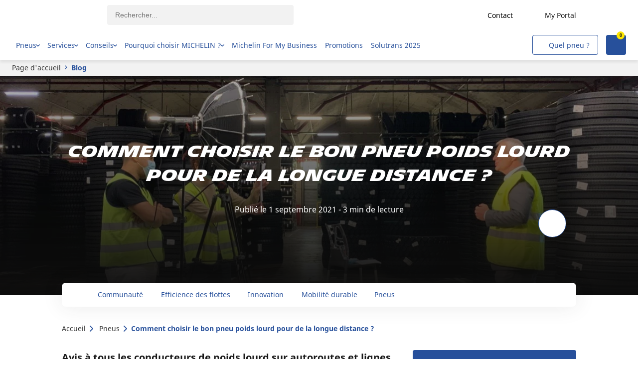

--- FILE ---
content_type: text/html; charset=utf-8
request_url: https://pro.michelin.fr/blog/articles/le-bon-pneu-pour-vos-usages-longue-distance
body_size: 329086
content:
<!DOCTYPE html>
<html lang="fr-fr" xml:lang="fr-fr" >
  <head>
     
    <script src="/modules/@dgad/unsupported-browsers/js/entry-client.js"></script>
  

    



























  
  
    
  

  
  

  
  

  
  

  
    
  
  

  
  

  
  

  
  

  
  

  
  

  
  

  
  

  
  

  
  

  
  

  
  

  
  

  
  

  
  

  
  

  
  

  
  

  
  

  
  

  
  

  
  

  
  

  
  

  
  

  
  

  
  

  
  

  
  

  
  



    <script>(function(w,d,s,l,i){w[l]=w[l]||[];w[l].push({'gtm.start':
    new Date().getTime(),event:'gtm.js'});var f=d.getElementsByTagName(s)[0],
    j=d.createElement(s),dl=l!='dataLayer'?'&l='+l:'';j.async=true;j.src=
    'https://dotityd.pro.michelin.fr/gtm.js?id='+i+dl;f.parentNode.insertBefore(j,f);
    })(window,document,'script',"dataLayer","GTM-K5SN8DF");</script>
    <meta name="google-site-verification" content="bSg8p9E6-qysffAzZJMIQXsawLB35ZJy-ZuyPBNKUC4"/>


  
  <meta name="facebook-domain-verification" content="30essr7sobs47iy4zw479oyfce6hv5"/>
  


  

  
  <script src="/modules/@dgad/analytics-custom-pages/js/analytics.js"></script>
  <script>
    window.AnalyticsProvisionalDataLayer = {"brand":"Michelin","language":"fr","country":"fr","zone":"eus","userstatus":"unlogged","clientstatus":"prospect","device":"desktop","productlineactivity":"B2B-noproductlineactivity","productlineactivitysubcategory":"B2B-noproductlineactivitysubcategory","sitesection":"MFMB","pagecategory":"MFMB article","pageservicename":"not-applicable","publishdate":"20-12-2024","pageid":"T2-V1"}
  </script>
  
  <script>
    if (window.AnalyticsDispatcher) {
      window.Analytics = new window.AnalyticsDispatcher()
      if (window.GoogleAnalyticsHandler) {
        window.Analytics.attach(new window.GoogleAnalyticsHandler(
          "dataLayer",
          window.AnalyticsProvisionalDataLayer,
          {
            debug: false,
            loadTime: 'loadtime',
            ecommerceMapping: {"dimUniverses":"dimension31","dimCity":"dimension33","dimRegion":"dimension34","dimPostcode":"dimension35","dimPhone":"dimension36","dimReview":"dimension37","dimRating":"dimension38","dimGooglePlaceId":"dimension39","dimRetreadIsSmartWayVerified":"dimension61","dimRetreadIsXOneFamily":"dimension62","dimRetreadIsNew":"dimension63","dimTyreIsWinterCertified":"dimension64","dimTyreIsPriorityToFuelSaving":"dimension65","dimTyreIsPriorityToMileage":"dimension66","dimTyreIsPriorityToRobustness":"dimension67","dimTyreIsSmartwayVerified":"dimension68","dimTyreIsXOneFamily":"dimension69"}
          }
        ))
      }
      
    }
  </script>








<script type="text/javascript">
  window.gdprAppliesGlobally = true;

  (function () {
    function a(e) {
      if (!window.frames[e]) {
        if (document.body && document.body.firstChild) {
          var t = document.body;
          var n = document.createElement("iframe");
          n.style.display = "none";
          n.name = e;
          n.title = e;
          t.insertBefore(n, t.firstChild);
        } else {
          setTimeout(function () {
            a(e);
          }, 5);
        }
      }
    }
    function e(n, r, o, c, s) {
      function e(e, t, n, a) {
        if (typeof n !== "function") {
          return;
        }
        if (!window[r]) {
          window[r] = [];
        }
        var i = false;
        if (s) {
          i = s(e, t, n);
        }
        if (!i) {
          window[r].push({ command: e, parameter: t, callback: n, version: a });
        }
      }
      e.stub = true;
      function t(a) {
        if (!window[n] || window[n].stub !== true) {
          return;
        }
        if (!a.data) {
          return;
        }
        var i = typeof a.data === "string";
        var e;
        try {
          e = i ? JSON.parse(a.data) : a.data;
        } catch (t) {
          return;
        }
        if (e[o]) {
          var r = e[o];
          window[n](
            r.command,
            r.parameter,
            function (e, t) {
              var n = {};
              n[c] = { returnValue: e, success: t, callId: r.callId };
              a.source.postMessage(i ? JSON.stringify(n) : n, "*");
            },
            r.version
          );
        }
      }
      if (typeof window[n] !== "function") {
        window[n] = e;
        if (window.addEventListener) {
          window.addEventListener("message", t, false);
        } else {
          window.attachEvent("onmessage", t);
        }
      }
    }
    e("__tcfapi", "__tcfapiBuffer", "__tcfapiCall", "__tcfapiReturn");
    a("__tcfapiLocator");
    (function (e) {
      var t = document.createElement("script");
      t.id = "spcloader";
      t.type = "text/javascript";
      t.async = true;
      t.src = "https://sdk.privacy-center.org/" + e + "/loader.js?target=" + document.location.hostname;
      t.charset = "utf-8";
      var n = document.getElementsByTagName("script")[0];
      n.parentNode.insertBefore(t, n);
    })("127156f1-e0eb-4434-ac7a-e268cbf75387");
  })();

</script>

<script type="text/javascript">
  
</script>









<script type="text/javascript">
  var kameleoonLoadingTimeout = 1000;
  window.kameleoonQueue = window.kameleoonQueue || [];
  window.kameleoonStartLoadTime = new Date().getTime();
  if (!document.getElementById("kameleoonLoadingStyleSheet") && !window.kameleoonDisplayPageTimeOut) {
    var kameleoonS = document.getElementsByTagName("script")[0];
    var kameleoonCc = "* { visibility: hidden !important; background-image: none !important; }";
    var kameleoonStn = document.createElement("style");
    kameleoonStn.type = "text/css";
    kameleoonStn.id = "kameleoonLoadingStyleSheet";
    if (kameleoonStn.styleSheet) {
      kameleoonStn.styleSheet.cssText = kameleoonCc;
    } else {
      kameleoonStn.appendChild(document.createTextNode(kameleoonCc));
    }
    kameleoonS.parentNode.insertBefore(kameleoonStn, kameleoonS);
    window.kameleoonDisplayPage = function (fromEngine) {
      if (!fromEngine) {
        window.kameleoonTimeout = true;
      }
      if (kameleoonStn.parentNode) {
        kameleoonStn.parentNode.removeChild(kameleoonStn);
      }
    };
    window.kameleoonDisplayPageTimeOut = window.setTimeout(window.kameleoonDisplayPage, kameleoonLoadingTimeout);
  }

  window.kameleoonIframeURL = "https://pro.michelin.fr/modules/@dgad/kameleoon/kameleoon-iframe"
  window.kameleoonLightIframe = false
  var kameleoonIframeOriginElement = document.createElement('a')
  kameleoonIframeOriginElement.href = kameleoonIframeURL
  window.kameleoonIframeOrigin =
    kameleoonIframeOriginElement.origin ||
    kameleoonIframeOriginElement.protocol + '//' + kameleoonIframeOriginElement.hostname
  if (location.href.indexOf(window.kameleoonIframeOrigin) != 0) {
    window.kameleoonLightIframe = true
    var kameleoonProcessMessageEvent = function (event) {
      if (window.kameleoonIframeOrigin == event.origin && event.data.slice && event.data.slice(0, 9) == 'Kameleoon') {
        window.removeEventListener('message', kameleoonProcessMessageEvent)
        window.kameleoonExternalIFrameLoaded = true
        if (window.Kameleoon) {
          Kameleoon.Utils.runProtectedScript(event.data)
          Kameleoon.Analyst.load()
        } else {
          window.kameleoonExternalIFrameLoadedData = event.data
        }
      }
    }
    if (window.addEventListener) {
      window.addEventListener('message', kameleoonProcessMessageEvent, false)
    }
    var iframeNode = document.createElement('iframe')
    iframeNode.src = kameleoonIframeURL
    iframeNode.id = 'kameleoonExternalIframe'
    iframeNode.style = 'float: left !important; opacity: 0.0 !important; width: 0px !important; height: 0px !important;'
    document.head.appendChild(iframeNode)
  }
</script>
<script type="text/javascript" src="//9e9soula8o.kameleoon.eu/kameleoon.js" async></script>

    <title>Pneus longue distance : Michelin démêle le vrai du faux</title>
    <link href="/modules/apostrophe-assets/workflow-default-stylesheet?generation=cmkdmge9v000101qn9mussizg" rel="stylesheet" /><link href="https://cxf-prod.azureedge.net/b2b-experience-production/assets/cmkdmge9v000101qn9mussizg/apos-minified/anon-cmkdmge9v000101qn9mussizg.css" rel="stylesheet" />
    
  
  <meta name="viewport" content="width=device-width, initial-scale=1, maximum-scale=3" />
  <meta http-equiv="x-ua-compatible" content="ie=edge" />
  

  

  
  <link rel="alternate" href="https://pro.michelin.fr/blog/articles/le-bon-pneu-pour-vos-usages-longue-distance" hreflang="fr-fr" class="self">
  
    <link rel="alternate" href="https://business.michelin.de/blog/articles/die-optimale-reifenwahl-fur-den-fernverkehr" hreflang="de-de">
  
    <link rel="alternate" href="https://business.michelin.co.uk/blog/articles/the-ideal-tyre-mounting-for-long-distance-transportation" hreflang="en-gb">
  
    <link rel="alternate" href="https://pro.michelin.es/blog/articles/la-dimension-de-neumatico-ideal-para-el-transporte-de-larga-distancia" hreflang="es-es">
  
    <link rel="alternate" href="https://pro.michelin.be/fr/blog/articles/le-bon-pneu-pour-vos-usages-longue-distance" hreflang="fr-be">
  
    <link rel="alternate" href="https://professional.michelin.it/blog/articles/il-montaggio-ideale-di-pneumatici-per-il-trasporto-a-lungo-raggio" hreflang="it-it">
  
    <link rel="alternate" href="https://pro.michelin.be/nl/blog/articles/de-ideale-band-voor-langeafstandtransport" hreflang="nl-be">
  
    <link rel="alternate" href="https://pro.michelin.nl/blog/articles/de-ideale-band-voor-langeafstandtransport" hreflang="nl-nl">
  
    <link rel="alternate" href="https://pro.michelin.pt/blog/articles/a-montagem-de-pneus-ideal-para-o-transporte-de-longa-distancia" hreflang="pt-pt">
  

  
  <link rel="shortcut icon" href="/favicon.ico" type="image/x-icon" />
<link rel="apple-touch-icon" href="/apple-touch-icon.png">
<link rel="apple-touch-icon" sizes="180x180" href="/favicon/apple-touch-icon-180x180.png">
<link rel="icon" type="image/png" sizes="32x32" href="/favicon/favicon-32x32.png" />
<link rel="icon" type="image/png" sizes="16x16" href="/favicon/favicon-16x16.png" />
<link rel="manifest" href="/favicon/manifest.json" />
<link rel="mask-icon" href="/favicon/safari-pinned-tab.svg" color="#5bbad5" />
<meta name="msapplication-config" content="/favicon/browserconfig.xml" />
<meta name="theme-color" content="#ffffff" />


  
    <link rel="canonical" href="https://pro.michelin.fr/blog/articles/le-bon-pneu-pour-vos-usages-longue-distance" />
  


    
<script data-vendor="c:batch-dnZWQeUd" type="didomi/javascript">
  (function(b,a,t,c,h,e,r){h='batchSDK';b[h]=b[h]||function() {
  (b[h].q=b[h].q||[]).push(arguments)};e=a.createElement(t),r=a.getElementsByTagName(t)[0];
  e.async=1;e.src=c;r.parentNode.insertBefore(e,r);})(window,document,'script','https://via.batch.com/v3/bootstrap.min.js');

  /* Initiate Batch SDK opt-in UI configuration (native prompt) */
  var batchSDKUIConfig = {
    native: {}
  };

  batchSDK('setup', {
    apiKey: "4D262A00B5744B678089131182E7EC70",
    subdomain: "michelin8",
    authKey: "2.S6PVbQiiS21/rkV83UcsKEvVWC6xM0TfI/4rwczStvY=",
    vapidPublicKey: "BPfN0spevCqXb5vgK1jOsN4olc7HKH7JxrSNarMlom0Lhc8HtpTcC+UmAv0krNMo3sTSoy9xJIE/t6haid9bJgI=",
    
    defaultIcon: "https://dgaddcosprod.blob.core.windows.net/b2b-experience-production/attachments/ckk5jzerr000401krib57i5g6-bibendum-default-icon.png",
    smallIcon: "https://dgaddcosprod.blob.core.windows.net/b2b-experience-production/attachments/ckk5jzjxm000301m3bs1iqagr-bibendum-small-icon.png",
    ui: { native: {} }
  });

  // Trigger this function on selected user gesture to display native optin request on Firefox and Chrome
  function batchDisplayFirefoxNative () {
    if(navigator.userAgent.indexOf('Firefox') !== -1 || navigator.userAgent.indexOf('Chrome') !== -1) {
      batchSDK(function (api) {
        api.ui.show('native', true)
      })
    }
  }
</script>

    
  

  
    
  


  <meta name="description" content="Jean-Matthieu Bodin, Product Category Manager chez Michelin, spécialisé dans les longues distances, présente les avantages du nouveau pneu 315/70 R 22.5" />










  
  



  


  




  
  

<meta property="og:url" content="https://pro.michelin.fr/blog/articles/le-bon-pneu-pour-vos-usages-longue-distance" />
<meta property="og:type" content="website" />
<meta property="og:title" content="Pneus longue distance : Michelin démêle le vrai du faux" />



  <meta property="og:description" content="Jean-Matthieu Bodin, Product Category Manager chez Michelin, spécialisé dans les longues distances, présente les avantages du nouveau pneu 315/70 R 22.5" />


  <meta property="og:image" content="https://cxf-prod.azureedge.net/b2b-experience-production/attachments/ckqr7szx103ac01kqhip9k0c0-post-hotnews-ideal-tyre-mount-herobanner.338.0.764.400.full.jpg" />


<meta name="twitter:card" content="summary_large_image">
<meta name="twitter:site" content="@michelin">
<meta name="twitter:title" content="Pneus longue distance : Michelin démêle le vrai du faux">

    <meta name="twitter:description"  content="Jean-Matthieu Bodin, Product Category Manager chez Michelin, spécialisé dans les longues distances, présente les avantages du nouveau pneu 315/70 R 22.5">


    <meta name="twitter:image" content="https://cxf-prod.azureedge.net/b2b-experience-production/attachments/ckqr7szx103ac01kqhip9k0c0-post-hotnews-ideal-tyre-mount-herobanner.338.0.764.400.full.jpg">






  
  


  </head>
  <body class=" dgad-blog"   data-apos-level="1" data-locale="fr-fr">
    <div class="preload-svg">
            <svg xmlns="http://www.w3.org/2000/svg" aria-hidden="true"><symbol id="3-pmsf-m-s" viewBox="0 0 30 30"><g fill="none" fill-rule="evenodd"><circle id="3-pmsf-m-s_svg__a" cx="15" cy="15" r="15" fill="#27509B"/><path id="3-pmsf-m-s_svg__b" fill="#FFF" fill-rule="nonzero" d="m12.174 26.27-1.265-3.264h-.02c.024.26.036.566.036.922v2.342h-.401v-3.682h.653l1.18 3.036h.022l1.191-3.036h.648v3.682h-.434v-2.373c0-.271.012-.567.036-.885h-.02l-1.276 3.258h-.35zm4.316-1.991h1.05v.346h-1.05v1.073h-.357v-1.073h-1.046v-.347h1.046V23.2h.355v1.078h.002zm-.19-9.557a1.055 1.055 0 0 1 .053.403l.812.523.78-.5c.14-.088.32-.035.401.12a.347.347 0 0 1-.108.447l-.487.312.668.43c.145.094.196.3.112.463-.084.162-.27.218-.416.124l-.754-.485v.889c0 .186-.124.336-.278.337-.154 0-.28-.15-.28-.336v-1.25l-.706-.455a.936.936 0 0 1-.507.297v1.03l.786.502c.14.09.188.29.107.445-.081.156-.261.21-.401.12l-.49-.315v.912c0 .188-.126.339-.28.339-.154 0-.28-.152-.28-.34v-.97l-.584.374c-.14.09-.32.037-.4-.119a.346.346 0 0 1 .106-.445l.833-.533a.32.32 0 0 1 .045-.06v-1a.954.954 0 0 1-.319-.237l-.984.634v1.07c0 .187-.127.337-.28.337-.154 0-.28-.152-.28-.337l.001-.71-.476.306c-.145.094-.331.038-.415-.125a.36.36 0 0 1 .111-.462l.576-.37-.58-.373a.345.345 0 0 1-.109-.446c.081-.155.261-.208.402-.12l.874.56.904-.582a1.077 1.077 0 0 1 .052-.405l-.747-.48a.306.306 0 0 1-.088.085l-.995.637c-.14.09-.32.036-.402-.12a.346.346 0 0 1 .109-.446l.784-.502v-.035l-.78-.502a.363.363 0 0 1-.111-.465c.084-.16.27-.216.416-.123l.475.307v-.414c0-.186.124-.336.279-.336.153 0 .28.15.28.335v.773l1.183.762a.929.929 0 0 1 .12-.065v-1.197a.32.32 0 0 1-.045-.061l-.833-.533a.346.346 0 0 1-.106-.446c.081-.155.26-.209.4-.118l.584.374v-.774c0-.188.126-.339.28-.339.154 0 .28.152.28.34v.713l.49-.314c.14-.09.32-.037.401.118a.346.346 0 0 1-.108.446l-.784.502v1.228c.11.023.214.067.307.127l.905-.582v-.953c0-.186.126-.336.28-.336.154 0 .28.152.279.337v.592l.753-.486c.145-.093.332-.038.416.124a.36.36 0 0 1-.112.464l-.9.58.719.459c.14.09.19.29.108.446-.081.156-.261.21-.402.12l-.995-.637a.295.295 0 0 1-.016-.011l-.632.407zm4.223 10.568c0 .324-.12.577-.357.758-.238.181-.561.272-.97.272-.442 0-.782-.057-1.02-.17v-.412c.153.064.32.115.5.151.18.037.359.056.536.056.29 0 .507-.054.653-.163a.53.53 0 0 0 .22-.452.574.574 0 0 0-.078-.313.72.72 0 0 0-.261-.226 3.667 3.667 0 0 0-.555-.234c-.347-.122-.595-.268-.743-.436-.149-.167-.224-.386-.224-.657 0-.283.109-.509.324-.676.217-.168.502-.252.858-.252.37 0 .712.067 1.022.201l-.135.373a2.338 2.338 0 0 0-.897-.191c-.23 0-.41.048-.538.145a.479.479 0 0 0-.195.406.61.61 0 0 0 .072.313c.06.093.143.17.241.224.113.068.286.143.52.225.39.139.66.286.806.444.148.157.221.362.221.614zM5.785 20.345h17.513l-3.749-11.49-1.968 1.584a.425.425 0 0 1-.395.07.418.418 0 0 1-.275-.288L15.06 3.68l-4.442 9.965a.418.418 0 0 1-.651.156l-.928-.763-3.253 7.308zm11.58-10.389 1.965-1.58a.418.418 0 0 1 .664.2L24 20.86H5l3.62-8.136a.422.422 0 0 1 .651-.156l.929.763 4.492-10.077a.419.419 0 0 1 .791.06l1.882 6.642z"/></g></symbol><symbol id="3pmsf-white" viewBox="0 0 40 40"><g fill="none" fill-rule="evenodd"><circle cx="20" cy="20" r="20" fill="#FFF"/><path fill="#27509B" d="M20.146 5.335c.24.018.44.185.499.416l2.509 8.855 2.619-2.105a.558.558 0 0 1 .885.268L32 29.146H6.667l4.827-10.848a.563.563 0 0 1 .869-.208l1.237 1.018 5.99-13.436a.558.558 0 0 1 .556-.337zm-.067.904-5.923 13.287a.558.558 0 0 1-.869.208l-1.236-1.018-4.337 9.744h23.35l-4.998-15.32-2.625 2.113a.567.567 0 0 1-.526.093.557.557 0 0 1-.367-.383l-2.47-8.723zm.338 9.812c.205 0 .371.202.371.452v.951l.654-.419c.187-.12.427-.048.536.159a.46.46 0 0 1-.145.594l-1.045.67v1.636c.147.031.285.09.409.169l1.206-.775v-1.27c0-.248.17-.448.374-.448.206 0 .373.202.372.449v.789l1.005-.648c.193-.125.441-.05.554.166a.481.481 0 0 1-.149.618l-1.2.773.958.612c.188.12.253.387.145.596-.109.207-.35.278-.536.16l-1.327-.85-.022-.015-.843.542a1.406 1.406 0 0 1 .07.538l1.082.697 1.04-.665c.187-.12.427-.048.536.16a.462.462 0 0 1-.145.595l-.65.415.892.574c.193.125.26.401.149.618-.113.215-.36.29-.555.165l-1.005-.647.001 1.185c0 .248-.166.448-.372.449-.205 0-.374-.2-.374-.448v-1.666l-.94-.606c-.178.199-.412.34-.676.396v1.372l1.047.67c.187.119.251.386.144.594-.109.207-.349.279-.536.158l-.654-.419v1.217c0 .25-.166.451-.373.451-.205 0-.372-.202-.372-.452v-1.294l-.778.498c-.187.12-.427.05-.535-.158a.462.462 0 0 1 .143-.594l1.11-.71a.427.427 0 0 1 .06-.082V22.64a1.271 1.271 0 0 1-.426-.314l-1.311.845v1.427c-.002.248-.17.448-.374.448-.206 0-.373-.202-.373-.449l.001-.946-.635.408c-.193.125-.441.05-.553-.167a.48.48 0 0 1 .148-.616l.767-.494-.773-.497a.46.46 0 0 1-.145-.594c.109-.207.349-.278.536-.16l1.165.747 1.207-.779-.004-.091c0-.156.025-.306.072-.446l-.996-.641a.408.408 0 0 1-.117.113l-1.327.85c-.187.12-.427.048-.536-.16a.461.461 0 0 1 .145-.595l1.046-.669v-.047l-1.04-.67a.484.484 0 0 1-.148-.618c.112-.215.36-.29.555-.165l.633.409v-.552c0-.247.165-.447.372-.448.205 0 .372.2.374.447v1.031l1.577 1.015a1.29 1.29 0 0 1 .16-.086v-1.597a.427.427 0 0 1-.06-.08l-1.11-.711a.462.462 0 0 1-.143-.594c.109-.207.348-.279.535-.159l.778.5v-1.033c0-.25.167-.451.374-.451z"/></g></symbol><symbol id="3pmsf" viewBox="0 0 30 30"><g fill="none" fill-rule="evenodd"><circle id="3pmsf_svg__a" cx="15" cy="15" r="15" fill="#27509B"/><path id="3pmsf_svg__b" fill="#FFF" fill-rule="nonzero" d="M5.785 21.345h17.513l-3.749-11.49-1.968 1.584a.425.425 0 0 1-.395.07.418.418 0 0 1-.275-.288L15.06 4.68l-4.442 9.965a.418.418 0 0 1-.651.156l-.928-.763-3.253 7.308zm11.58-10.389 1.965-1.58a.418.418 0 0 1 .664.2L24 21.86H5l3.62-8.136a.422.422 0 0 1 .651-.156l.929.763 4.492-10.077a.419.419 0 0 1 .791.06l1.882 6.642zm-.562 3.66-1.212.78v-1.553l.784-.502c.14-.09.19-.29.108-.446-.081-.155-.261-.209-.401-.118l-.49.314v-.714c0-.187-.126-.339-.28-.339-.154 0-.28.151-.28.339v.774l-.584-.374c-.14-.09-.319-.037-.4.118a.346.346 0 0 0 .106.446l.833.533a.32.32 0 0 0 .045.06v1.34l-1.303-.839v-.773c0-.185-.127-.335-.28-.335-.155 0-.279.15-.279.336v.414l-.475-.307c-.147-.093-.332-.037-.416.123a.363.363 0 0 0 .111.465l.78.502v.035l-.784.502a.346.346 0 0 0-.109.446c.081.156.261.21.402.12l.995-.637a.306.306 0 0 0 .088-.085l1.035.666-1.244.802-.874-.56c-.14-.09-.32-.036-.402.12a.345.345 0 0 0 .109.445l.58.372-.576.37a.36.36 0 0 0-.111.463c.084.163.27.22.415.125l.476-.306v.71c0 .185.125.337.279.337.153 0 .28-.15.28-.336v-1.07l1.303-.84v1.441a.32.32 0 0 0-.045.06l-.833.534a.346.346 0 0 0-.106.445c.08.156.26.208.4.12l.584-.375v.97c0 .188.126.34.28.34.154 0 .28-.151.28-.339v-.912l.49.314c.14.09.32.037.401-.119.08-.156.033-.356-.107-.445l-.786-.503v-1.652l1.213.78v1.25c0 .187.126.337.28.337.154-.001.279-.151.279-.337l-.001-.89.754.486c.146.094.332.038.416-.124a.362.362 0 0 0-.112-.463l-.668-.43.487-.312c.14-.09.19-.29.108-.447-.081-.155-.261-.208-.402-.12l-.78.5-1.151-.741.92-.592.016.01.995.638c.14.09.32.036.402-.12a.347.347 0 0 0-.108-.446l-.719-.459.9-.58a.36.36 0 0 0 .112-.464c-.084-.162-.27-.217-.416-.124l-.753.486v-.592c0-.185-.125-.337-.279-.337-.154 0-.28.15-.28.336v.953z"/></g></symbol><symbol id="all-season" viewBox="0 0 30 30"><g fill="none" fill-rule="evenodd"><path id="all-season_svg__a" fill="#27509B" d="M15 30c8.284 0 15-6.716 15-15 0-8.284-6.716-15-15-15v30z"/><path id="all-season_svg__b" fill="#FBE500" d="M0 15c0 8.284 6.716 15 15 15V0C6.716 0 0 6.716 0 15z"/><path id="all-season_svg__c" fill="#FFF" d="m15.898 20.379 2.57 1.486a.5.5 0 1 1-.5.866l-2.07-1.197V24.1a.5.5 0 0 1-1 0v-3.42a.5.5 0 0 1 0-.029V5.984a.5.5 0 1 1 1 0v2.565l2.07-1.197a.499.499 0 1 1 .501.865l-2.572 1.487v4.472l3.873-2.236V8.97a.5.5 0 0 1 1 0v2.392l2.222-1.283a.5.5 0 1 1 .5.866l-2.222 1.283 2.072 1.195a.5.5 0 1 1-.499.866l-2.574-1.483-3.871 2.236 3.872 2.236 2.573-1.484a.5.5 0 1 1 .5.866l-2.073 1.195 2.221 1.283a.5.5 0 1 1-.5.866L20.77 18.72l.002 2.393a.5.5 0 0 1-1 0l-.002-2.97-3.872-2.236v4.471z"/><path id="all-season_svg__d" fill="#27509B" d="M14.869 19.195a4.335 4.335 0 0 1-4.33-4.329c0-1.156.45-2.244 1.268-3.06a4.3 4.3 0 0 1 3.06-1.269h.002a.5.5 0 0 1 0 1h-.001c-.89 0-1.725.346-2.353.975a3.308 3.308 0 0 0-.976 2.354 3.334 3.334 0 0 0 3.33 3.33.5.5 0 0 1 0 1zm-2.873-8.804a.5.5 0 0 1-.434-.25L9.906 7.27a.5.5 0 0 1 .866-.5l1.657 2.87a.5.5 0 0 1-.433.75zm-2.104 2.102a.494.494 0 0 1-.25-.067L6.774 10.77a.5.5 0 0 1 .5-.866l2.868 1.656a.5.5 0 0 1-.25.933zm-4.081 2.873a.5.5 0 0 1 0-1h3.313a.5.5 0 0 1 0 1H5.81zm1.213 4.53a.5.5 0 0 1-.25-.934l2.869-1.655a.5.5 0 0 1 .5.866l-2.87 1.655a.494.494 0 0 1-.25.067zm3.315 3.314a.5.5 0 0 1-.433-.75l1.657-2.869a.5.5 0 0 1 .866.5l-1.656 2.87a.5.5 0 0 1-.434.25z"/></g></symbol><symbol id="bus-slash-rv" viewBox="0 0 30 30"><defs><path id="bus-slash-rv_svg__prefix__a" d="M15 0c8.284 0 15 6.716 15 15 0 8.284-6.716 15-15 15-8.284 0-15-6.716-15-15C0 6.716 6.716 0 15 0zm0 28.6c5.896 0 10.915-3.751 12.801-8.997l-25.619-.047C4.056 24.826 9.087 28.6 15 28.6zm0-27.2C7.489 1.4 1.4 7.489 1.4 15c0 1.13.138 2.227.397 3.277h4.165l-.048-.02-.145-.056-.135-.071-.132-.082-.124-.092-.116-.102-.104-.114-.095-.12-.081-.13-.072-.134-.061-.139-.046-.146-.03-.148-.021-.152-.007-.15.009-.153.021-.15.036-.147.046-.144.063-.142.074-.133.083-.126.097-.12.107-.112.115-.1.125-.093.13-.078.142-.07.145-.055.148-.045.151-.03.158-.017.155-.005.155.009.155.021.152.035.148.05.143.058.135.074.132.083.122.094.111.104.104.112.094.123.08.131.07.134.056.142.045.146.03.148.016.154.006.151-.01.15-.026.15-.037.148-.046.144-.067.14-.074.132-.087.127-.098.117-.107.11-.12.1-.126.088-.131.078-.14.067-.146.055h14.265l-.05-.018-.144-.057-.137-.071-.131-.082-.121-.092-.115-.102-.106-.114-.097-.12-.082-.13-.07-.134-.06-.139-.045-.146-.034-.148-.018-.152-.007-.15.01-.153.019-.15.034-.147.05-.144.06-.142.073-.133.086-.126.094-.12.109-.112.115-.1.126-.093.13-.078.14-.07.144-.055.15-.045.153-.03.155-.017.155-.005.157.009.156.021.151.035.147.05.143.058.136.074.13.083.123.094.113.104.103.112.091.123.082.131.069.134.059.142.044.146.03.148.016.154.002.151-.009.15-.023.15-.038.148-.05.144-.063.14-.074.132-.086.127-.098.117-.109.11-.117.1-.128.088-.133.078-.137.067-.146.055h5.722A13.6 13.6 0 0 0 28.6 15c0-7.511-6.089-13.6-13.6-13.6zm6.928 14.26-.154.013-.154.03-.145.055-.134.078-.118.096-.104.114-.084.13-.064.136-.037.148-.017.15v.022l.013.151.034.148.062.14.08.128.1.116.117.099.133.082.144.057.15.039.155.013.153-.011.154-.032.145-.056.131-.077.122-.096.103-.114.085-.129.06-.138.04-.146.016-.15v-.024l-.011-.15-.038-.149-.056-.138-.083-.132-.1-.113-.116-.1-.134-.08-.144-.06-.15-.036-.154-.014zm-15.393 0-.154.013-.151.03-.146.055-.135.078-.119.096-.103.114-.083.13-.062.136-.04.148-.014.15-.003.022.013.151.037.148.059.14.081.128.1.116.118.099.13.082.144.057.15.039.157.013.153-.011.151-.032.148-.056.134-.077.119-.096c.1-.08.163-.195.181-.231l.006-.012.1-.284.017-.15.002-.024-.014-.15-.035-.149-.058-.138-.084-.132-.097-.113-.12-.1-.131-.08-.144-.06-.15-.036-.157-.014zM21.843 10l.576.012.533.038.495.066.459.095.626.205.288.13.27.149.337.23.308.272.286.31.214.283.2.313.198.36.185.395.327.871.204.677.185.75.212.979.196 1.085H24.5l.03-.15.025-.149.01-.15.006-.152-.007-.152-.015-.15-.022-.15-.034-.15-.043-.146-.048-.143-.06-.143-.067-.134-.077-.133-.08-.13-.093-.124-.097-.118-.105-.112-.113-.106-.119-.099-.123-.091-.13-.086-.132-.077-.138-.07-.144-.061-.145-.053-.15-.046-.15-.037-.155-.028-.156-.019-.154-.01h-.155l-.158.007-.154.016-.152.026-.153.033-.151.044-.149.052-.141.059-.139.068-.133.077-.134.082-.124.09-.119.1-.113.105-.108.108-.098.12-.093.12-.085.127-.077.131-.072.138-.06.138-.051.144-.045.146-.035.148-.027.15-.016.15-.008.153v.151l.014.15.019.153.03.147.007.036H9.106l.032-.15.023-.149.013-.15.003-.152-.005-.152-.014-.15-.023-.15-.034-.15-.04-.146-.054-.143-.054-.143-.07-.134-.074-.133-.084-.13-.093-.124-.097-.118-.104-.112-.114-.106-.117-.099-.125-.091-.129-.086-.133-.077-.138-.07-.143-.061-.145-.053-.15-.046-.151-.037-.154-.028-.153-.019-.156-.01h-.158l-.157.007-.152.016-.154.026-.153.033-.15.044-.146.052-.146.059-.137.068-.135.077-.133.082-.121.09-.123.1-.112.105-.109.108-.097.12-.093.12-.085.127-.077.131-.069.138-.061.138-.055.144-.044.146-.033.148-.025.15-.02.15-.005.153v.151l.011.15.022.153.028.147.01.036H3.01l-.293-1.297-.29-1.335-.142-.74-.112-.716-.074-.675-.025-.473.008-.442.027-.294.05-.27.086-.283.123-.24.158-.193.201-.144.242-.088.287-.03h18.587zm.307.692h-.907l1.261 1.623.662.059.667.144.669.233.33.153.323.177.425.276.413.322.395.371-.254-.665-.273-.571-.296-.486-.311-.404-.215-.23-.221-.2-.448-.316-.464-.221-.462-.142-.448-.08-.29-.027-.556-.016zm-1.45 0H3.728l-.124.026-.097.095-.042.107-.02.23.027.24.107.467.15.451h17.874l-.901-1.616z"/></defs><g fill="none" fill-rule="evenodd"><mask id="bus-slash-rv_svg__prefix__b" fill="#fff"><use href="#bus-slash-rv_svg__prefix__a"/></mask><use fill="#27509B" fill-rule="nonzero" href="#bus-slash-rv_svg__prefix__a"/><g fill="#27509B" mask="url(#bus-slash-rv_svg__prefix__b)"><path d="M0 0h30v30H0z"/></g></g></symbol><symbol id="cloud" viewBox="0 0 30 30"><g fill="none" fill-rule="evenodd"><circle id="cloud_svg__a" cx="15" cy="15" r="15" fill="#7D7D7D"/><path id="cloud_svg__b" fill="#FFF" d="M14.02 9a5.04 5.04 0 0 0-3.18 1.116 4.578 4.578 0 0 0-1.553 2.456.502.502 0 0 1-.434.379 3.284 3.284 0 0 0-1.915.871A2.958 2.958 0 0 0 6 15.968c0 .794.343 1.576.939 2.146A3.35 3.35 0 0 0 9.223 19h10.054a3.88 3.88 0 0 0 2.654-1.038A3.41 3.41 0 0 0 23 15.474c0-.931-.383-1.818-1.078-2.498-.706-.674-1.686-1.009-2.7-1.029a2.02 2.02 0 0 0-.28.014c-.095.004-1.409-.021-2.326.855a.5.5 0 0 1-.69-.723c.69-.658 1.518-.933 2.123-1.048a4.777 4.777 0 0 0-1.255-1.213A4.995 4.995 0 0 0 14.02 9m5.258 11H9.223a4.362 4.362 0 0 1-2.97-1.157C5.455 18.079 5 17.034 5 15.968c0-1.081.442-2.1 1.247-2.869a4.272 4.272 0 0 1 2.159-1.093 5.598 5.598 0 0 1 1.803-2.666A6.037 6.037 0 0 1 14.021 8a5.99 5.99 0 0 1 3.326.999 5.724 5.724 0 0 1 1.822 1.949c1.262-.024 2.537.44 3.448 1.308.893.875 1.383 2.016 1.383 3.218a4.408 4.408 0 0 1-1.383 3.216 4.88 4.88 0 0 1-3.34 1.31"/></g></symbol><symbol id="confidence" viewBox="0 0 344 265"><defs><path id="confidence_svg__confidence-a" d="M135.7.5h-3.5L131 .4l-5.1.1-.9.3-1.5.1-1-.3-5.3.5-1.1.4-3.7.5-1.3-.1-4.9.9-.9.5-1.6.3-1.3.1-4.5 1-1.3.5-3.4 1.1-1.3.2L87.2 8l-1 .7-1.3.5-1.2.2-4.7 1.9-1.1.7-3.1 1.5-1.3.3-3.9 2.1-1.1 1-1.1.7-1.5.5-4.1 2.5-1.3.9-2.8 1.9-1.1.6-3.7 2.7-1.1 1.2-1 .8-.9.3-3.9 3.3-1.1 1.1-2.7 2.5-.9.5-3.8 3.8-.5 1-.9.9-1.2.9-3.1 3.5-.7 1.2-2.3 2.9-.9.8-2.3 3.1-.7 1-.3.9-.9 1.2-.8.7-2.7 4.1-.6 1.5-1.7 2.9-.8.9-2.3 4.5-.2 1.2-.6 1.2-.8.9-2.2 4.7-.1 1.1-1.5 3.4-.5.9-1.7 4.5-.2 1.3-.3 1.4L6 94l-1.3 4.7-.1 1.2-.8 3.4-.5.9-.9 4.7.1 1.5-.3 1.5-.3.9-.7 5.1v1.7L.9 123l-.3 1-.2 5 .2.8.1 1.5-.3.8v5.5l.3 1.3.3 3.5v1.3l.5 4.4.4 1.4.2 1.5-.1 1.1.9 5.1.4 1.2.8 3.4.1.9.9 4.5.9 1.2.3 1.5.2 1.5 1.4 4.4.6 1.1 1.4 3.4.2 1.2 1.9 4.2.8 1 .7 1.2.2 1.5 2.3 4.4.8.8 1.9 3.2.1.9 2.5 4.2 1 .7.9 1.2.4 1.2 2.8 4.1.9.8 2.4 2.9.4 1s2.1 2.6 2.8 3.2c.7.6 1.2.8 1.2.8s.8.8 1.1 1.2c.2.5.5 1 .8 1.2.2.1 2.5 2.8 3.2 3.2.6.5 1.1.7 1.1.7l2.8 2.7.6.8s2.6 2.6 3.5 3.1c.8.5 1.2.4 1.2.4l1.1 1s.5.6.9 1.1c.8.7 3.8 2.9 3.8 2.9l1.2.6 2.9 1.9s0 .4.7.7l4.4 2.8.9.1 1.3.9s.7.5 1 .8c.4.3 4.3 2.3 4.3 2.3l1.3.4 3.1 1.6.8.6 5.1 2.2.4-.3 1.5.7.8.6 4.9 1.9 1.1.1 3.7 1.2.8.5 4.8 1.3.7-.1 1.6.2 1.3.7 4.9 1h1l3.7.7 1 .3 4.9.7.8-.3 1.8.2 1.2.3 5.1.3.9-.2 3.7.1 1 .2h5.3l.5-.5 1.6-.1.4.2 5.9-.4.8-.4 4-.4h.9l4.4-.8 1.3-.7 1.6-.4h1.4l4.7-1.1 1-.6 3.6-1h1l4.6-1.7.8-.7 1.5-.4 1.3-.2 4.5-1.9.9-.6 3.2-1.5 1.3-.4 4.1-2 .8-.9 1.4-.8 1.1-.1 4.5-2.6.8-.8 2.8-1.8 1.3-.6 3.6-2.6.9-1.1 1.3-1 .9-.3 4-3.3.7-.8 2.7-2.4.9-.5 3.9-3.8.1-.7 1.2-1.2.5-.1 3.8-4 .6-1.2 2.3-2.8.8-.6 2.9-3.8.5-1.4.9-1.3 1-.9 2.5-3.7.6-1.4 1.8-2.9.8-1 2.4-4.3.2-1.2.8-1.6.8-.8 2-4.1.4-1.5 1.4-3.4.6-.8 1.6-4 .3-1.6.4-1.6.7-1 1.4-4.7.1-1.3.8-3.6.5-.9.9-4.4v-1.4l.2-1.8.6-1.3.6-4.6-.1-1.2.4-3.7.3-1.1.3-4.5-.3-1.2v-2l.4-1-.1-5.1-.4-1 .5-2.4.2-.9-.4-5-.6-1.2-.2-1.7.2-1.2-.8-4.7-.4-1.1-.7-3.5-.1-1.3-.9-4.4-.8-1.2-.5-1.8v-1.3l-1.5-4.6-.5-1-1.3-3.4-.1-1.2-1.8-4.5-.8-.8-.8-1.5-.2-1.5-2.1-4.4-.8-.8-1.8-3.2-.3-1.1-2.8-4.6-.6-.3-1-1.4-.4-1.2-2.8-4-.8-.7-2.5-3.1-.2-.9-3.6-4.4h-.5l-1.2-1.3-.6-1.1-3.3-3.5-1-.8-2.7-2.6-.7-.9-3.5-3.2-1.2-.6-1.4-1-.5-.9s-3.7-3-4.3-3.4c-.7.1-3.8-2.2-3.8-2.4.1-.1-.8-.9-.8-.9l-4.5-2.9-1.1-.1-1.2-.7-1-1-4.3-2.5-1.1-.2-3-1.6-1.1-.7-4.6-2.2h-1l-1.7-.6-.9-.8-4.8-1.7-1.1-.1-3.3-1.2-1.1-.5-4.7-1.3H164l-1.7-.3-1-.6-4.5-1.1-1.5-.1-3.7-.5-1-.4-4.5-.6-1.7.1-1.8-.1-1.1-.4-4.7-.3-1.1.4Z"/><path id="confidence_svg__confidence-d" d="m1.4 142.8-.3-3.5-.3-1.3v-5.5l.3-.8-.1-1.5-.2-.8.2-5 .3-1 .3-3.4v-1.7l.7-5.1.3-.9.3-1.5-.1-1.5.9-4.7.5-.9.8-3.4.1-1.2 1.3-4.7.7-1.2.3-1.4.2-1.3L9.3 86l.5-.9 1.5-3.4.1-1.1 2.2-4.7.8-.9.6-1.2.2-1.2 2.3-4.5.8-.9 1.7-2.9.6-1.5 2.7-4.1.8-.7.9-1.2.3-.9.7-1 2.3-3.1.9-.8 2.3-2.9.7-1.2 3.1-3.5 1.2-.9.9-.9.5-1 3.8-3.8.9-.5 2.7-2.5 1.1-1.1 3.9-3.3.9-.3 1-.8 1.1-1.2 3.7-2.7 1.1-.6 2.8-1.9 1.3-.9 4.1-2.5 1.5-.5 1.1-.7 1.1-1 3.9-2.1 1.3-.3 3.1-1.5 1.1-.7 4.7-1.9 1.2-.2 1.3-.5 1-.7 4.7-1.5 1.3-.2L97 5.6l1.3-.5 4.5-1 1.3-.1 1.6-.3.9-.5 4.9-.9 1.3.1 3.7-.5 1.1-.4 5.3-.5 1 .3 1.5-.1.9-.3 5.1-.1 1.2.1h3.5l1.5-.1 4.7.3 1.1.4 1.8.1 1.7-.1 4.5.6 1 .4 3.7.5 1.5.1 4.5 1.1 1 .6 1.7.3h1.3l4.7 1.3 1.1.5 3.3 1.2 1.1.1 4.8 1.7.9.8 1.7.6h1l4.6 2.2 1.1.7 3 1.6 1.1.2 4.3 2.5 1 1 1.2.7 1.1.1 4.5 2.9s.9.7.8.9c-.1.1 3.1 2.5 3.8 2.4.5.4 4.3 3.4 4.3 3.4l.5.9 1.4 1 1.2.6 3.5 3.2.7.9 2.7 2.6 1 .8 3.3 3.5.6 1.1 1.2 1.3h.5l3.6 4.4.2.9 2.5 3.1.8.7 2.8 4 .4 1.2 1 1.4.6.3 2.8 4.6.3 1.1 1.8 3.2.8.8 2.1 4.4.2 1.5.8 1.5.8.8 1.8 4.5.1 1.2 1.3 3.4.5 1 1.5 4.6v1.3l.4 1.8.8 1.2.9 4.4.1 1.3.7 3.5.4 1.1.8 4.7-.2 1.2.2 1.7.6 1.2.4 5-.9.2.2 3.6.4 1 .1 5.1-.4 1v2l.3 1.2-.3 4.5-.3 1.1-.4 3.7.1 1.2-.6 4.6-.6 1.3-.2 1.8v1.4l-.9 4.4-.5.9-.8 3.6-.1 1.3-1.4 4.7-.7 1-.4 1.6-.3 1.6-1.6 4-.6.8-1.4 3.4-.4 1.5-2 4.1-.8.8-.8 1.6-.2 1.2-2.4 4.3-.8 1-1.8 2.9-.6 1.4-2.5 3.7-1 .9-.9 1.3-.5 1.4-2.9 3.8-.8.6-2.3 2.8-.6 1.2-3.8 4-.5.1-1.2 1.2-.1.7-3.9 3.8-.9.5-2.7 2.4-.7.8-4 3.3-.9.3-1.3 1-.9 1.1-3.6 2.6-1.3.6-2.8 1.8-.8.8-4.5 2.6-1.1.1-1.4.8-.8.9-4.1 2-1.3.4-3.2 1.5-.9.6-4.5 1.9-1.3.2-1.5.4-.8.7-4.6 1.7h-1l-3.6 1-1 .6-4.7 1.1h-1.4l-1.6.4-1.3.7-4.4.8h-.9l-4 .4-.8.4-5.9.4-.4-.2-1.6.1-.5.5h-5.3l-1-.2-3.7-.1-.9.2-5.1-.3-1.2-.3-1.8-.2-.8.3-4.9-.7-1-.3-3.7-.7h-1l-4.9-1-1.3-.7-1.6-.2-.7.1-4.8-1.3-.8-.5-3.7-1.2-1.1-.1-4.9-1.9-.8-.6-1.5-.7-.4.3-5.1-2.2-.8-.6-3.1-1.6-1.3-.4s-3.8-2-4.3-2.3c-.4-.3-1-.8-1-.8l-1.3-.9-.9-.1s-3.3-2.2-4.4-2.8c-.6-.4-.7-.7-.7-.7l-2.9-1.9-1.2-.6s-3-2.2-3.8-2.9c-.4-.5-.9-1.1-.9-1.1l-1.1-1s-.4.1-1.2-.4c-.8-.5-3.5-3.1-3.5-3.1l-.6-.8-2.8-2.7s-.4-.2-1.1-.7c-.6-.5-3-3.2-3.2-3.2-.3-.3-.6-.7-.8-1.2-.3-.4-1.1-1.2-1.1-1.2s-.6-.2-1.2-.8c-.7-.6-2.8-3.2-2.8-3.2l-.4-1-2.4-2.9-.9-.8-2.8-4.1-.4-1.2-.9-1.2-1-.7-2.5-4.2-.1-.9-1.9-3.2-.8-.8-2.3-4.4-.2-1.5-.7-1.2-.8-1-1.9-4.2-.2-1.2-1.4-3.4-.6-1.1-1.4-4.4-.2-1.5-.3-1.5-.9-1.2-.9-4.5-.1-.9-.8-3.4-.4-1.2-.9-5.1.1-1.1-.2-1.5-.4-1.4-.5-4.4-.3-2.1Z"/><path id="confidence_svg__confidence-g" d="M46.2 72.5c0-1.8 1.4-3.2 3.2-3.2 1.8 0 3.2 1.4 3.2 3.2 0 1.8-1.4 3.2-3.2 3.2-1.8 0-3.2-1.4-3.2-3.2M28.1 74c-1.4-1-1.7-3-.7-4.5 1-1.4 3-1.7 4.5-.7 1.4 1 1.7 3 .7 4.5-.6.9-1.6 1.3-2.6 1.3-.6 0-1.3-.2-1.9-.6m35.1-10.1c-1-1.4-.7-3.4.7-4.5 1.4-1 3.4-.7 4.5.7 1 1.4.7 3.4-.7 4.5-.6.4-1.2.6-1.9.6-1 .1-2-.4-2.6-1.3M12 60c-.5-1.7.4-3.5 2.1-4 1.7-.5 3.5.4 4 2.1.5 1.7-.4 3.5-2.1 4-.3.1-.7.2-1 .2-1.3-.1-2.6-.9-3-2.3m59.9-13c-1.7-.5-2.6-2.3-2-4 .5-1.7 2.3-2.6 4-2.1 1.7.5 2.6 2.3 2.1 4-.4 1.3-1.7 2.2-3 2.2-.5.1-.8 0-1.1-.1M9.1 43.3c-1.7-.5-2.6-2.3-2.1-4 .5-1.7 2.3-2.6 4-2.1 1.7.5 2.6 2.3 2.1 4-.4 1.4-1.7 2.2-3 2.2-.3 0-.6 0-1-.1m55.8-17.1c-.5-1.7.4-3.5 2-4 1.7-.5 3.5.4 4 2 .5 1.7-.4 3.5-2.1 4-.3.1-.7.2-1 .2-1.2 0-2.4-.9-2.9-2.2M14.6 24c-1-1.4-.7-3.4.7-4.5 1.4-1 3.4-.7 4.5.7 1 1.4.7 3.4-.7 4.5-.6.4-1.2.6-1.9.6-1 .1-2-.4-2.6-1.3m3.1 17.2C17.7 27.8 28.5 17 41.9 17c13.4 0 24.2 10.8 24.2 24.2 0 13.4-10.8 24.2-24.2 24.2-13.4 0-24.2-10.9-24.2-24.2m33.4-25.8c-1.4-1-1.7-3-.7-4.5 1-1.4 3-1.7 4.5-.7 1.4 1 1.7 3 .7 4.5C55 15.6 54 16 53 16c-.7.1-1.3-.1-1.9-.6m-20.7-3.7c0-1.8 1.4-3.2 3.2-3.2 1.8 0 3.2 1.4 3.2 3.2 0 1.8-1.4 3.2-3.2 3.2-1.8 0-3.2-1.4-3.2-3.2M.1 42.6c0 2.6.2 5.1.7 7.6 4.1 18.9 21 33 41.1 33 22.2 0 40.3-17.1 41.9-38.9v-1.7C83.8 19.5 65 .7 41.9.7 18.9.7.1 19.5.1 42.6"/><path id="confidence_svg__confidence-j" d="M35.4 78.9c0 23.7 19.3 43 43 43s43-19.3 43-43c0-3.1-.3-6.1-1-9.1.4 2.4.6 4.8.6 7.3 0 23.2-18.8 42.1-42.1 42.1-23.2 0-42.1-18.8-42.1-42.1 0-11.9 5-22.7 12.9-30.3-8.7 7.9-14.3 19.4-14.3 32.1m-1.7 0c0-24.6 20-44.6 44.6-44.6s44.6 20 44.6 44.6-20 44.6-44.6 44.6-44.6-20-44.6-44.6m19.6-53.3c.6.5 1.2 1.1 1.7 1.8 2.7 3.7 2.2 8.8-1.2 11.3-3.4 2.5-8.4 1.5-11.1-2.3-.7-1-1.2-2.1-1.5-3.2-5.9 4.8-10.8 10.6-14.4 17.3.8 0 1.6.2 2.5.4 4.4 1.4 6.9 5.8 5.6 9.8-1.3 4-5.9 6.1-10.3 4.7-1.2-.4-2.2-1-3.1-1.7-1.3 4.8-2 9.9-2 15.1 0 2.5.2 5 .5 7.4.7-.5 1.4-.8 2.3-1.1 4.4-1.4 9 .6 10.3 4.6 1.3 4-1.2 8.4-5.6 9.9-1.2.4-2.4.5-3.5.4 2.8 7.1 6.9 13.6 12 19.1.3-.8.7-1.5 1.2-2.2 2.7-3.8 7.7-4.8 11.1-2.3 3.4 2.5 4 7.5 1.3 11.3-.7 1-1.6 1.8-2.6 2.4 6.3 4.1 13.3 7 20.9 8.4-.2-.8-.3-1.6-.3-2.5 0-4.6 3.4-8.4 7.6-8.4 4.2 0 7.6 3.7 7.6 8.4 0 1.2-.2 2.4-.7 3.5 7.8-.4 15.2-2.4 21.9-5.5-.6-.5-1.2-1.1-1.7-1.8-2.7-3.7-2.2-8.8 1.2-11.3 3.4-2.5 8.4-1.5 11.1 2.3.7 1 1.2 2.1 1.5 3.2 5.9-4.8 10.8-10.6 14.4-17.3-.8 0-1.6-.2-2.5-.4-4.4-1.4-6.9-5.8-5.6-9.8 1.3-4 5.9-6.1 10.3-4.7 1.2.4 2.2 1 3.1 1.7 1.3-4.8 2-9.9 2-15.1 0-2.5-.2-5-.5-7.4-.7.5-1.4.8-2.3 1.1-4.4 1.4-9-.6-10.3-4.6-1.3-4 1.2-8.4 5.6-9.9 1.2-.4 2.4-.5 3.5-.4-2.8-7.1-6.9-13.6-12-19.1-.3.8-.7 1.5-1.2 2.2-2.7 3.8-7.7 4.8-11.1 2.3-3.4-2.5-4-7.5-1.3-11.3.7-1 1.6-1.8 2.6-2.4-6.3-4.1-13.3-7-20.9-8.4.2.8.3 1.6.3 2.5 0 4.6-3.4 8.4-7.6 8.4-4.2 0-7.6-3.7-7.6-8.4 0-1.2.2-2.4.7-3.5-7.8.4-15.2 2.3-21.9 5.5m25.1-7.3c2.6 0 5.2.2 7.7.5h2.3c.1.1.1.2.2.3 11.9 2 22.6 7.5 31 15.4l2.1 1.6v.4c8.1 8.4 13.9 19.1 16.1 31l.7 2.2-.3.3c.4 2.8.6 5.7.6 8.7 0 9.2-2.1 18-5.8 25.8l-.8 2.3c-.1 0-.3.1-.4.1-5.5 10.5-14 19.1-24.4 24.8l-2 1.4c-.1-.1-.3-.1-.4-.2-8.1 4-17.2 6.2-26.8 6.2-2.6 0-5.2-.2-7.7-.5h-2.3c-.1-.1-.1-.2-.2-.3-11.9-2-22.6-7.5-31-15.4l-2.1-1.6c0-.1 0-.3.1-.4-8.1-8.4-13.9-19.1-16.1-31l-.7-2.2.3-.3c-.4-2.8-.6-5.7-.6-8.7 0-9.2 2.1-18 5.8-25.8l.8-2.3c.1 0 .3-.1.4-.1 5.5-10.5 14-19.1 24.4-24.8l2-1.4c.1.1.3.1.4.2 8-4 17.1-6.2 26.7-6.2M14.6 78.8c0 35.1 28.6 63.7 63.7 63.7 35.2 0 63.7-28.6 63.7-63.7s-28.6-63.7-63.7-63.7-63.7 28.6-63.7 63.7m-.5 0c0-35.5 28.8-64.3 64.3-64.3s64.3 28.8 64.3 64.3-28.8 64.3-64.3 64.3-64.3-28.8-64.3-64.3m-8.4 0c0 40.1 32.6 72.6 72.6 72.6 40 0 72.6-32.6 72.6-72.6 0-40-32.6-72.6-72.6-72.6-40 0-72.6 32.6-72.6 72.6m-1.6 0c0-41 33.3-74.3 74.3-74.3s74.3 33.3 74.3 74.3-33.3 74.3-74.3 74.3S4.1 119.8 4.1 78.8m-4.1 0c0 43.3 35.1 78.3 78.3 78.3 43.3 0 78.3-35.1 78.3-78.3C156.6 35.5 121.5.5 78.3.5 35.1.5 0 35.6 0 78.8"/><path id="confidence_svg__confidence-m" d="M.5.9H259v35.7H.5z"/><radialGradient id="confidence_svg__confidence-b" cx="49.674%" cy="48.234%" r="52.639%" fx="49.674%" fy="48.234%" gradientTransform="matrix(0 1 -.99924 0 .979 -.014)"><stop offset="0%"/><stop offset=".187%"/><stop offset="17.96%" stop-color="#0D0D0D"/><stop offset="32.66%" stop-color="#292929"/><stop offset="46.27%" stop-color="#424241"/><stop offset="59.21%" stop-color="#5B5B5A"/><stop offset="71.58%" stop-color="#797878"/><stop offset="73.58%" stop-color="#7E7E7D"/><stop offset="100%" stop-color="#7E7E7D"/></radialGradient><radialGradient id="confidence_svg__confidence-e" cx="49.674%" cy="48.234%" r="52.639%" fx="49.674%" fy="48.234%" gradientTransform="matrix(0 1 -.99924 0 .979 -.014)"><stop offset="0%"/><stop offset=".187%"/><stop offset="17.96%" stop-color="#0D0D0D"/><stop offset="32.66%" stop-color="#292929"/><stop offset="46.27%" stop-color="#424241"/><stop offset="59.21%" stop-color="#5B5B5A"/><stop offset="71.58%" stop-color="#797878"/><stop offset="73.58%" stop-color="#7E7E7D"/><stop offset="100%" stop-color="#212121"/></radialGradient><radialGradient id="confidence_svg__confidence-h" cx="45.663%" cy="46.098%" r="54.769%" fx="45.663%" fy="46.098%" gradientTransform="scale(.9994 .99999) rotate(45 .457 .462)"><stop offset="0%" stop-color="#FFF"/><stop offset=".25%" stop-color="#FFF"/><stop offset="10.04%" stop-color="#EEE"/><stop offset="25.62%" stop-color="#D7D7D7"/><stop offset="41.93%" stop-color="#C5C4C4"/><stop offset="59.07%" stop-color="#B7B7B7"/><stop offset="77.6%" stop-color="#AFAFAE"/><stop offset="100%" stop-color="#ACACAC"/></radialGradient><radialGradient id="confidence_svg__confidence-k" cx="46.148%" cy="28.179%" r="89.139%" fx="46.148%" fy="28.179%"><stop offset="0%" stop-color="#FFF"/><stop offset=".25%" stop-color="#FFF"/><stop offset="10.04%" stop-color="#EEE"/><stop offset="25.62%" stop-color="#D7D7D7"/><stop offset="41.93%" stop-color="#C5C4C4"/><stop offset="59.07%" stop-color="#B7B7B7"/><stop offset="77.6%" stop-color="#AFAFAE"/><stop offset="100%" stop-color="#ACACAC"/></radialGradient></defs><g fill="none" fill-rule="evenodd"><path fill="#D3BC00" fill-rule="nonzero" d="M71.3 99.5H.9l11.2 24.1L.9 147.1h70.4z"/><path fill="#534D00" fill-rule="nonzero" d="m23.3 113.7 48-14.2v23.1z"/><path fill="#D3BC00" fill-rule="nonzero" d="M273.3 184.4h70.3l-11.1-24 11.1-23.5h-70.3z"/><path fill="#534D00" fill-rule="nonzero" d="m321.3 170.2-48 14.2v-23.1z"/><g transform="translate(44 1)"><mask id="confidence_svg__confidence-c" fill="#fff"><use href="#confidence_svg__confidence-a"/></mask><path fill="url(#confidence_svg__confidence-b)" fill-rule="nonzero" d="M.8.5h262.9v262.7H.8z" mask="url(#confidence_svg__confidence-c)"/></g><path fill="#000" fill-rule="nonzero" d="M270.6 95.2c5.5 12.5 8.5 26.2 8.5 40.7 0 55.9-45.5 101.4-101.4 101.4-55.9 0-101.4-45.5-101.4-101.4 0-14.5 3-28.2 8.5-40.7l-.8-.6c-5.6 12.6-8.7 26.6-8.7 41.2 0 56.4 45.9 102.3 102.3 102.3s102.3-45.9 102.3-102.3c0-14.7-3.1-28.6-8.7-41.2l-.6.6Z"/><path stroke="#000" d="M270.6 95.2c5.5 12.5 8.5 26.2 8.5 40.7 0 55.9-45.5 101.4-101.4 101.4-55.9 0-101.4-45.5-101.4-101.4 0-14.5 3-28.2 8.5-40.7l-.8-.6c-5.6 12.6-8.7 26.6-8.7 41.2 0 56.4 45.9 102.3 102.3 102.3s102.3-45.9 102.3-102.3c0-14.7-3.1-28.6-8.7-41.2l-.6.6Z"/><g opacity=".81" transform="translate(44 1)"><mask id="confidence_svg__confidence-f" fill="#fff"><use href="#confidence_svg__confidence-d"/></mask><path fill="url(#confidence_svg__confidence-e)" fill-rule="nonzero" d="M.8.5h262.9v262.7H.8z" mask="url(#confidence_svg__confidence-f)"/></g><path fill="#FFF" fill-rule="nonzero" d="M270.6 94.2c5.5 12.5 8.5 26.2 8.5 40.7 0 55.9-45.5 101.4-101.4 101.4-55.9 0-101.4-45.5-101.4-101.4 0-14.5 3-28.2 8.5-40.7l-.8-.6c-5.6 12.6-8.7 26.6-8.7 41.2 0 56.4 45.9 102.3 102.3 102.3s102.3-45.9 102.3-102.3c0-14.7-3.1-28.6-8.7-41.2l-.6.6Z"/><path fill="#000" fill-rule="nonzero" d="m307.6 134.8.4-1-.1-5.2-.4-1.1-.2-3.4.2-.9-.5-5.1-.6-1.2-.2-1.6.2-1.2-.8-4.8-.5-1.2-.7-3.4-.1-1.4-.9-4.5-.8-1.2-.4-1.7v-1.2l-1.5-4.7-.5-1-1.3-3.3-.1-1.1-1.9-4.7-.8-.8-.8-1.4-.2-1.4-2.1-4.5-.8-.8-1.7-3.2-.3-1-2.9-4.8-.6-.3-.9-1.2-.3-1.2-2.8-4.2-.9-.7-2.4-3-.2-.9-3.8-4.6h-.5l-1-1.2-.6-1.1-3.4-3.6-1-.8-2.6-2.6-.6-.9-3.6-3.3-1.2-.7-1.3-.9-.5-.8-.1-.1c-.2-.1-3.7-3-4.3-3.4l-.1-.1h-.2c-.5 0-2.8-1.6-3.3-2.1-.1-.2-.3-.5-1-1.1l-4.5-2.9-1.1-.1-1.1-.7-1-1L238 16l-1.1-.2-2.9-1.6-1.2-.8-4.7-2.2h-1l-1.5-.5-.9-.8-4.9-1.8-1.2-.1-3.2-1.2-1.1-.5-4.7-1.3h-1.3l-1.6-.3-.9-.6-4.6-1.1-1.6-.1-3.6-.5-1-.4-4.6-.6-1.7.1-1.7-.1-1-.4-4.8-.3-1.5.1h-3.4L175 1l-5.1.1-1 .3-1.3.1-1-.3-5.3.5-1.1.4-3.6.5-1.3-.1-5 .9-1 .5-1.5.3-1.3.1-4.5 1-1.3.5-3.4 1.1-1.2.2-4.8 1.5-1.1.7-1.2.4-1.2.2L123 12l-1.2.7-3.1 1.5-1.2.3-4 2.1-1.2 1-1.1.6-1.4.5-4.3 2.5-1.3.9-2.8 1.9-1.1.6-3.7 2.7-1.1 1.2-.9.7-.9.3-4.1 3.4-1.1 1.1-2.6 2.5-.9.5-3.9 3.9-.5 1.1-.8.8-1.2.8-3.1 3.5-.7 1.2-2.3 2.8-.9.8-2.4 3.2-.7 1-.3 1-.8 1.1-.8.7-2.8 4.2-.6 1.6-1.6 2.8-.8.8-2.4 4.6-.2 1.3-.5 1.1-.8.9-2.3 4.9-.1 1.1-1.4 3.3-.5 1-1.7 4.5-.2 1.4-.3 1.3-.6 1.1-1.3 4.8-.1 1.2-.8 3.4-.4.9-.9 4.8.1 1.5-.3 1.4-.3.8-.8 5.3v1.7l-.3 3.4-.3 1-.2 5.2.2.8.1 1.3-.2.7v5.6l.3 1.4.3 3.5v1.3l.5 4.4.6 1.8.2 1.4-.1 1.1.9 5.2.4 1.3.8 3.4.1 1 1 4.6.9 1.2.3 1.4.2 1.5 1.4 4.5.6 1.1L54 182l.2 1.1 1.9 4.3.8 1.1.6 1.1.2 1.4 2.4 4.6.8.9 1.8 3 .1.9 2.6 4.3 1 .7.8 1.1.4 1.1 2.9 4.2 1 .9 2.3 2.8.4.9.1.1c.1.1 2.2 2.7 2.8 3.3.6.5 1.1.8 1.3.9.2.3.8.8 1 1.1.3.7.7 1.2.8 1.3l.1.1c.1.1.6.6 1 1.1.8.9 1.7 1.8 2.1 2.1.5.4.9.6 1.1.7l2.7 2.6.7.8c.3.3 2.7 2.6 3.5 3.1.6.3 1 .4 1.2.5l1 .9c.1.1.5.7 1 1.1.8.7 3.7 2.9 3.8 3l1.3.6 2.8 1.8c.1.2.3.5.8.8 1.1.7 4.3 2.8 4.3 2.8l.1.1.9.1 1.2.8s.7.5 1 .8h.1c.4.3 4.1 2.2 4.3 2.3l1.4.5 3.1 1.6.7.6 5.3 2.4.4-.3 1.2.6.8.6 5 1.9 1.2.2 3.6 1.2.8.5 5 1.4.7-.1 1.5.2 1.2.7 5.1 1.1h1l3.6.7 1 .3 5.1.7.8-.3 1.7.2 1.2.3 5.2.3.9-.2 3.7.1 1 .2h5.5l.5-.5 1.4-.1.4.2 6.1-.4.9-.4 3.8-.3h.9l4.5-.8 1.4-.7 1.4-.4h1.4l4.7-1.1 1-.6 3.5-1h1l4.7-1.8.8-.7 1.3-.4 1.3-.2 4.6-1.9 1-.6 3.1-1.4 1.3-.4 4.1-2.1.9-.9 1.3-.8 1.1-.1 4.6-2.7.9-.9 2.7-1.8 1.3-.6 3.7-2.7.9-1.2 1.2-.9.9-.3 4.2-3.4.7-.9 2.6-2.4.9-.5 4.1-3.9.1-.7 1-1.1.5-.1 3.9-4.1.7-1.3 2.2-2.7.8-.5 3-3.9.6-1.4.8-1.2 1-.9 2.6-3.8.6-1.4 1.7-2.8.8-1 2.4-4.3.2-1.3.7-1.5.7-.7 2-4.2.4-1.5 1.3-3.3.6-.8 1.6-4.1.3-1.7.4-1.6.6-1 1.5-4.8.1-1.3.8-3.5.5-.8.9-4.5v-1.4l.2-1.7.6-1.2.7-4.7-.1-1.3.3-3.7.3-1.1.3-4.7-.3-1.2.3-1.4Zm-.8 1.9.3 1.2-4.4-.6v-2.4l4.2-.4-.1.2v2Zm-1.1-22.7-.2 1.1.2 1.8.2.4-4.1.1-.3-2.4 4.2-1.1v.1Zm-4.2-18 .3 1.2-4 .7-.7-2.3 4.1-1.8.3.9V96Zm-6.9-18.1.1.1-3.9 1.3-1.1-2.2 3.8-2.5.8 1.7.3 1.6Zm-5.1-10.8-.2-.4.2.4Zm-4.6-7-3.8 2-1.4-2 3.4-3 1.7 2.4.1.6Zm-15-18.8 2.4 2.5-3.6 2.7-1.7-1.7 2.9-3.5Zm-12.7-11.4-3.2 3.3-1.9-1.5 2.3-4c.7.5 1.9 1.4 2.8 2.2m-17.1-11.4-2.6 3.7-2.1-1.1 1.6-4.2.7.1 2.4 1.5Zm-20.5-9.3 1.9.7-2 4.1-2.3-.8.9-4.3.3.1 1.2.2Zm-9.4-2.9h-.4l-.6-.2h.3l.7.2ZM201 4.1l.9.2h-.2l-1.4 4.4-2.4-.4.2-4.5 1.3.2 1.6.1Zm-10.5-1.6-.9.1h-.1l1-.1Zm-10.8-.6 1.5-.1-.6 4.6h-2.4l-.5-4.5h2Zm-19.5 1.2.5-.2.1 4.4-2.4.3-1.1-4.2 2.9-.3Zm-22.8 4.8 3.1-1 .8 4.4-2.3.7-1.8-4.1h.2Zm-19.6 7.5 1.2-.3 2.3-1.1 1.5 4.3-2.2 1.1-2.5-3.9-.1.1-.5.1.3-.3Zm-17 10.1 1.1-.6 1.3-.9 2.2 4.1-2 1.4-3.1-3.5-.1.1-.4.2 1-.8ZM85.6 37.9l.9-.5.7-.7 2.7 3.6-1.7 1.7-3.6-2.9-.1.1-.4.3 1.5-1.6ZM72.3 52.7l.9-.8.1-.1 3.2 3.1-1.5 1.9-4-2.3-.1.1-.3.2 1.7-2.1ZM61.6 69.1l.2-.2 3.8 2.7-1.1 2.1-4.3-1.7 1.4-2.9Zm-8.3 18.6 4.1 2-.8 2.3-4.5-1 1.2-3.3Zm-5.6 19.8 4.4 1.3-.4 2.4-4.4-.2v-.6l.4-2.9Zm-1.8 12.1v.1-.3.2Zm-.5 11.6-.2-.8.1-2.5 4.5.6v2.4l-4.4.4v-.1Zm.8 17.2 4.5-.1.3 2.4-4.1 1.1-.2-1-.4-1.4-.1-1Zm3.8 20v.1-.1Zm.1.2 4.5-.8.7 2.3-4 1.8-.1-.6-.3-1.6-.8-1.1Zm8.3 20.7-.7-1.4-.2-.2 4-1.4 1.1 2.2-3.9 2.5-.1-.3-.2-1.4Zm9.8 17-.5-.7 3.6-1.9 1.4 2-3.3 3-.8-1.2-.4-1.2ZM81 222.7c-.1-.1-.4-.5-.6-1l3.4-2.6 1.7 1.7-2.8 3.5c-.2-.2-.3-.4-.5-.5-.9-.7-1.1-1-1.2-1.1m14.3 13 3.1-3.2 1.9 1.5-2.2 3.9c-1-.7-2.3-1.7-2.8-2.2m17.2 11.4 2.5-3.6 2.1 1.1-1.6 4.1c-.5-.2-2-1-3-1.6m18.6 8.5 1.9-3.9 2.3.8-.9 4.1-.9-.1-2.4-.9Zm21.3 5.9-1.5-.3 1.3-4.2 2.4.4-.2 4.2-.9-.2-1.1.1Zm20.3 2-.9.2h-.5l.6-4.3h2.4l.4 4.2-2-.1Zm19.2-.9-.2.1-.1-4.2 2.4-.3 1.1 4.2-3.2.2Zm23-4.9-3 .8-.7-4.1 2.3-.7 1.8 4h-.4Zm19-7.3-1.3.4-1.5.7-1.4-4 2.2-1.1 2.4 3.7-.4.3Zm16.8-9.7-1.2.6-.4.3-2-3.8 2-1.4 3 3.4-1.4.9Zm15-12.2-.6.3-2.6-3.5 1.7-1.7 3.5 2.9-2 2Zm13.5-14.6-3.3-3.1 1.5-1.9 3.9 2.3-2.1 2.7Zm11.4-17.2-3.7-2.6 1.1-2.1 4.2 1.6v.2l-1.6 2.9Zm9.1-20.2-.6 1.6-4-2 .8-2.3 4.2.9-.1.2-.3 1.6Zm5.1-19-.2.8-4.3-1.3.4-2.4 4.1.2-.2 1.3.2 1.4Zm2-15.2-.3 1.1-.1.7h-3.9c-.3.1-.6 0-.7 1 0 0 .3-.3.8-.4h3.8v.5c-.9 0-3.9-.1-4-.1-.1 0-.3 0-.3.2 0 .1-.2 1-.2 1.1 0 .1.2.3.3.3.1 0 2.8.4 3.9.6v.5c-1-.2-3.1-.5-3.6-.6-.9-.3-.9-.6-.9-.6 0 1.1.3 1 .5 1.1.2.1 3.1.6 4 .8l-.6 4.5-.3.6-3.9-.1s-.5-.2-.7.4c-.2.6-.7 3.1-.8 3.7 0 .6.7.7.7.7l3.7 1.2-.5 2.3-.5.8-.4 1.7c-1.1-.2-3.6-.6-3.8-.6-.3 0-.6-.1-.9.9 0 0 .3-.3.8-.3h.3c.5 0 2.4.4 3.5.6l-.1.5c-1-.2-3.8-.7-3.9-.7-.1 0-.3 0-.3.1-.1.1-.3.9-.3 1 0 .1.1.3.3.4.1 0 3.1 1 4 1.3v.1l-.1.3c-.9-.3-3.1-1-3.5-1.2-.9-.4-.8-.8-.8-.8-.2 1 .1 1 .3 1.2.2.2 2.9 1.1 3.8 1.4l-1.1 3.6-.6 1-.1.3-3.7-.7s-.5-.3-.8.3c-.3.6-1.2 3-1.3 3.5-.1.6.6.8.6.8l3.5 1.8-.5 1.3-.5.8-1 2.5c-1-.3-3.5-1.2-3.7-1.2-.3 0-.5-.2-1 .8 0 0 .4-.2.9-.1h.2c.5.1 2.4.8 3.4 1.1l-.2.4v.1c-.8-.3-3.7-1.3-3.8-1.3-.1 0-.3 0-.4.1-.1.1-.5.9-.5 1 0 .1.1.3.2.4.1.1 3 1.5 3.8 1.9l-.2.4c-.8-.4-2.9-1.5-3.3-1.8-.8-.6-.7-.9-.7-.9-.4 1-.1 1 .2 1.3.2.2 2.8 1.6 3.6 2l-1.1 2.3-.7.7-.7 1.4-3.5-1.2s-.5-.3-.8.2c-.3.5-1.6 2.7-1.9 3.3-.2.5.5.9.5.9l3.2 2.3-.1.2-.8.9-1.8 2.9v.1c-.9-.5-3.3-1.7-3.5-1.8-.3-.1-.5-.3-1.1.6 0 0 .4-.1.9 0 .1 0 .2 0 .2.1.5.2 2.4 1.2 3.3 1.7l-.2.4c-.5-.2-3.6-1.9-3.7-1.9-.1 0-.3-.1-.4 0-.1.1-.6.8-.6.9 0 .1 0 .3.2.4.1.1 2.6 1.9 3.4 2.5l-.3.4c-.8-.6-2.6-1.9-3-2.3-.7-.7-.6-1-.6-1-.5.9-.2 1 0 1.3.2.2 2.5 1.9 3.2 2.5l-.8 1.2-1 .9-1 1.4-.3.8-3.5-1.9s-.4-.4-.9.1-2.1 2.5-2.4 3c-.3.5.4 1 .4 1l2.6 2.7-.2.1-2.4 2.8-.5 1c-.7-.5-3.1-2.3-3.4-2.4-.3-.1-.5-.3-1.2.4 0 0 .4-.1.9.1.1 0 .1.1.2.1.5.3 2.4 1.8 3.1 2.3l-.3.3c-.1-.1-3.3-2.5-3.4-2.5-.1-.1-.3-.1-.4 0l-.8.8c-.1.1 0 .3.1.4l2.9 2.9-.3.3c-.7-.7-2.3-2.3-2.6-2.7-.6-.8-.4-1.1-.4-1.1-.6.8-.4 1-.2 1.2.1.2 2.1 2.2 2.8 2.9l-.8.8-.5.1-1.3 1.4-.1.7-.7.7-3.3-2.5s-.3-.5-.8-.1-2.4 2.1-2.8 2.6c-.4.4.2 1 .2 1l2.2 3-2.2 1.9-.7.9-.8.7c-.6-.6-2.7-2.8-2.9-2.9-.3-.1-.4-.4-1.3.2 0 0 .4 0 .8.3.1 0 .1.1.2.2.4.3 2 2 2.6 2.7l-.4.3c-.4-.4-2.8-2.9-2.9-3-.1-.1-.2-.2-.4-.1-.1.1-.8.6-.9.6-.1.1-.1.3 0 .4.1.1 1.9 2.6 2.4 3.4l-.3.3c-.6-.8-1.9-2.6-2.1-3.1-.5-.9-.2-1.1-.2-1.1-.8.7-.5.9-.4 1.2.1.2 1.6 2.5 2.2 3.3l-.6.2-1.4 1.1-.9 1.1-1.1.8-2.8-3s-.3-.5-.8-.2c-.6.3-2.7 1.7-3.2 2.1-.4.4 0 1 0 1l1.7 3.3-1.4.9-.9.9-1.8 1.1c-.5-.7-2.3-3.2-2.5-3.4-.3-.2-.3-.5-1.3 0 0 0 .4.1.8.4l.2.2c.3.4 1.7 2.4 2.2 3.1l-.4.2c-.1-.2-2.4-3.4-2.4-3.4-.1-.1-.2-.2-.3-.1-.1 0-.9.4-1 .5-.1.1-.1.3-.1.4.1.1 1.4 2.7 1.8 3.6h-.5c-.5-.9-1.3-2.6-1.5-3.1-.3-.9 0-1.1 0-1.1-.9.6-.7.8-.6 1.1 0 .2 1 2.3 1.5 3.3l-1.1.7-.9.9-2.4 1.2-2.3-3.3s-.2-.5-.8-.3c-.6.2-2.9 1.3-3.4 1.6-.5.3-.1 1-.1 1l1.1 3.5-.6.3-1 .6-3 1.2c-.4-.9-1.7-3.4-1.9-3.6-.2-.2-.2-.5-1.3-.2 0 0 .4.1.7.5 0 .1.1.1.1.2.3.4 1.2 2.5 1.7 3.3l-.4.2c-.3-.6-1.8-3.6-1.8-3.7 0-.1-.2-.2-.3-.2-.1 0-.9.3-1 .3-.1 0-.2.3-.1.4 0 .1.8 2.5 1.2 3.6l-.4.1c-.3-1-.9-2.7-1-3.2-.2-1 .1-1.1.1-1.1-1 .5-.8.7-.8 1 0 .2.6 2.3 1 3.5l-.2.1-.8.7-3.8 1.4-1.8-3.7s-.1-.6-.7-.5c-.6.1-3.1.8-3.6 1-.5.2-.3 1-.3 1l.6 3.7-.6.4-4.2 1c-.3-.9-1.1-3.6-1.3-3.8-.2-.3-.2-.5-1.2-.4 0 0 .4.2.6.6 0 .1.1.1.1.2.2.5.8 2.4 1.1 3.4h-.5c-.3-1-1.1-3.6-1.1-3.7 0-.1-.1-.2-.3-.2-.1 0-1 .1-1.1.2-.1 0-.2.2-.2.4 0 .1.4 2.5.6 3.7h-.1l-.4.2c-.2-1-.5-3-.5-3.4 0-1 .3-1.1.3-1.1-1 .3-.9.6-.9.9 0 .3.3 3 .5 4l-.4.2-4.3.7h-.3l-1.2-3.9s0-.6-.6-.6-3.2.3-3.8.4c-.6.1-.4.9-.4.9v3.9l-5 .3c-.1-1-.5-3.7-.7-3.9-.1-.3-.1-.6-1.1-.6 0 0 .3.2.5.7 0 .1 0 .1.1.2.1.4.4 2.3.5 3.3h-.5c-.2-1.1-.5-3.7-.5-3.7 0-.1-.1-.3-.2-.3h-1.1c-.1 0-.2.2-.2.4v4.2h-.5c0-.9 0-3.2.1-3.8.1-1 .5-1 .5-1-1.1.1-.9.4-1.1.7-.1.2-.1 3.1-.1 4.1h-3.7l-1-.2h-.5l-.5-3.8s.1-.6-.5-.7c-.6-.1-3.2-.2-3.8-.2-.6.1-.6.8-.6.8l-.6 3.8-3.3-.2-1.2-.3-.5-.1v-3.8c-.1-.3 0-.6-1-.7 0 0 .3.3.4.8v3.7h-.5c0-1 .1-3.8.1-3.9 0-.1 0-.3-.2-.3-.1 0-1-.2-1.1-.2-.1 0-.3.2-.3.3 0 .1-.5 3.2-.7 4.1l-.4-.1c.1-.9.5-3.2.6-3.7.3-.9.6-.9.6-.9-1.1 0-1 .3-1.1.5-.1.2-.6 3-.8 4l-2.5-.3-1-.3-1.5-.3.1-3.8s.2-.5-.4-.7c-.6-.2-3.1-.7-3.7-.8-.6 0-.7.7-.7.7l-1.2 3.6-2.1-.4-1.3-.7-1.4-.2c.2-1.1.6-3.5.6-3.8 0-.3.1-.6-.9-.9 0 0 .3.3.3.8v.3c0 .5-.4 2.6-.6 3.6h-.5c.1-.6.7-4 .7-4.1 0-.1 0-.3-.1-.3-.1-.1-.9-.3-1-.3-.1 0-.3.1-.4.3 0 .1-1 2.9-1.3 3.9l-.4-.1c.3-.9 1-3 1.2-3.5.4-.9.8-.8.8-.8-1-.2-1 .1-1.2.3-.2.2-1 2.8-1.4 3.8l-1.4-.4-.8-.5-2.7-.9.7-3.7s.3-.5-.3-.8c-.6-.3-3-1.2-3.5-1.3-.6-.1-.8.6-.8.6l-1.7 3.3-1.3-.5-.8-.5-1.7-.8-.5.3-.4-.2c.3-.9 1.2-3.6 1.2-3.8 0-.3.2-.5-.8-1 0 0 .2.4.1.9v.2c-.1.5-.8 2.5-1.2 3.5l-.4-.2c.3-.8 1.3-3.8 1.3-3.8 0-.1 0-.3-.1-.4-.1-.1-.9-.5-1-.5-.1 0-.3.1-.4.2-.1.1-1.4 2.7-1.8 3.6l-.4-.2c.5-.9 1.4-2.8 1.7-3.2.6-.8.9-.7.9-.7-1-.4-1-.1-1.3.2-.2.2-1.4 2.6-1.9 3.5l-.4-.2-.7-.5-3.2-1.6-.2-.1 1.2-3.5s.3-.5-.2-.8c-.5-.4-2.7-1.6-3.3-1.9-.5-.2-.9.5-.9.5l-2.2 3.1c-.4-.3-1-.8-1-.8l-1.4-1-.9-.1c-.2-.1-.6-.4-1-.7.5-.9 1.8-3.4 1.8-3.6.1-.3.3-.5-.6-1.1 0 0 .1.4 0 .9 0 .1 0 .2-.1.2-.2.5-1.2 2.4-1.7 3.3-.1-.1-.3-.2-.4-.3.4-.7 1.9-3.5 1.9-3.6 0-.1.1-.3 0-.4-.1-.1-.8-.6-.9-.6-.1 0-.3 0-.4.2-.1.1-1.8 2.4-2.4 3.3-.1-.1-.3-.2-.4-.2.6-.8 1.8-2.5 2.2-2.9.7-.7 1-.6 1-.6-.9-.5-1-.2-1.3 0-.2.1-1.8 2.3-2.4 3.1l-.1-.1v-.2l-3.1-2-1.1-.5 1.9-3.5s.4-.4-.1-.9-2.5-2.1-3-2.4c-.5-.3-1 .4-1 .4l-2.6 2.5c-.1-.1-.1-.2-.1-.2l-1.2-1.1-.1-.2-.2.1c-.1 0-.3 0-.9-.4-.3-.2-.9-.7-1.5-1.3.5-.6 2.4-3.1 2.4-3.4.1-.3.4-.5-.4-1.2 0 0 .1.4-.1.9 0 .1-.1.1-.1.2-.3.4-1.7 2.3-2.3 3.1l-.3-.3c.3-.3 2.5-3.3 2.5-3.4.1-.1.1-.3 0-.4l-.8-.8c-.1-.1-.3 0-.4.1l-2.8 2.8-.2-.2-.2-.1c.7-.7 2.2-2.2 2.6-2.5.8-.6 1.1-.4 1.1-.4-.8-.6-1-.4-1.2-.2-.2.1-2.1 1.9-2.8 2.6l-2.2-2.1-.1-.1s-.4-.2-1-.7c-.1-.1-.3-.3-.6-.5l2.5-3.2s.5-.3.1-.8-2.1-2.4-2.6-2.8c-.4-.4-1 .2-1 .2l-2.9 2.1c-.3-.3-.5-.5-.5-.6l-.1-.1h-.1s-.5-.2-1.1-.8c-.4-.3-1.2-1.3-1.8-2.1l3-3c.1-.3.4-.4-.2-1.3 0 0 0 .4-.3.8 0 .1-.1.1-.2.2-.4.4-2.1 2.1-2.8 2.7-.2-.3-.4-.5-.5-.6v-.1l.2.3s3-2.9 3-3c.1-.1.2-.2.1-.4-.1-.1-.6-.8-.6-.9-.1-.1-.3-.1-.4 0-.1.1-2.3 1.7-3.2 2.3l-.3-.4c.8-.6 2.5-1.8 2.9-2 .9-.5 1.1-.2 1.1-.2-.7-.8-.9-.5-1.2-.4-.2.1-2.4 1.6-3.2 2.2l-1.1-1.4-.9-.9-1.2-1.7 3-2.8s.5-.3.2-.8c-.3-.6-1.7-2.7-2.1-3.2-.4-.4-1 0-1 0l-3.3 1.7-.7-.5-2.2-3.6c.6-.4 3.2-2.3 3.4-2.5.2-.3.5-.3 0-1.3 0 0-.1.4-.4.8l-.2.2c-.4.3-2.3 1.7-3.1 2.2l-.1-.5c.7-.5 3.2-2.2 3.3-2.3.1-.1.2-.2.1-.3 0-.1-.4-.9-.5-1-.1-.1-.3-.1-.4-.1-.1.1-2.5 1.3-3.5 1.8l-.2-.4c.9-.5 2.7-1.4 3.2-1.5.9-.3 1.1 0 1.1 0-.6-.9-.8-.7-1.1-.6-.2 0-2.5 1.2-3.5 1.6l-.4-.6-.8-.9-1.5-2.9 3.4-2.4s.5-.2.3-.8c-.2-.6-1.3-2.9-1.6-3.4-.3-.5-1-.1-1-.1l-3.8 1.2-1.7-3.9-.1-.7c.9-.4 3.4-1.7 3.6-1.9.2-.2.5-.2.2-1.3 0 0-.1.4-.5.7-.1 0-.1.1-.2.1-.4.2-2.3 1.2-3.2 1.6l-.2-.4c.8-.4 3.5-1.7 3.6-1.8.1-.1.2-.2.2-.3 0-.1-.3-.9-.3-1 0-.1-.3-.2-.4-.1-.1 0-2.8.9-3.8 1.2l-.2-.4c1-.3 3-1 3.4-1 1-.2 1.1.1 1.1.1-.5-1-.7-.8-1-.8-.3 0-2.9.8-3.8 1.1l-.5-.9-1.3-3.9 3.7-1.8s.6-.1.5-.7c-.1-.6-.8-3.1-1-3.6-.2-.5-1-.3-1-.3l-4 .6-.7-3.3-.1-1-.1-.6c1-.3 3.6-1.1 3.8-1.3.3-.2.5-.2.4-1.2 0 0-.2.4-.6.6-.1 0-.1.1-.2.1-.5.2-2.5.8-3.5 1.1l-.1-.5c.8-.2 3.8-1.2 3.8-1.2.1 0 .2-.1.2-.3 0-.1-.1-1-.2-1.1 0-.1-.2-.2-.4-.2-.1 0-3 .5-4 .6l-.1-.4c1-.1 3.2-.5 3.7-.5 1 0 1.1.3 1.1.3-.3-1-.6-.9-.9-.9-.3 0-3.1.4-4.1.5l-.8-4.8v-.2l3.8-1.1s.6 0 .6-.6-.3-3.2-.4-3.8c-.1-.6-.9-.4-.9-.4H46l-.3-2.1v-1.3l-.1-1.5c.9-.1 3.8-.6 4.1-.7.3-.1.6-.1.6-1.1 0 0-.2.3-.7.5-.1 0-.1.1-.2.1-.5.1-2.8.4-3.7.6v-.5c.5-.1 4-.6 4.1-.6.1 0 .3-.1.3-.2v-1.1c0-.1-.2-.2-.4-.2h-4.4v-.5c.8 0 3.4 0 3.9.1 1 .1 1 .5 1 .5-.1-1.1-.4-.9-.7-1.1-.3-.1-3.5-.1-4.2-.1V133l.3-.8 3.8-.5s.6.1.7-.5c.1-.6.2-3.2.2-3.8-.1-.6-.8-.6-.8-.6l-4-.6V125l.3-1 .2-2.8c1 0 3.8.1 4.1 0 .3-.1.6 0 .7-1 0 0-.3.3-.8.4h-3.9v-.5c.6 0 4.1.1 4.1.1.1 0 .3 0 .3-.2 0-.1.2-1 .2-1.1 0-.1-.2-.3-.3-.3-.2 0-3.3-.5-4.2-.7l.1-.4c.9.1 3.2.5 3.7.7 1 .3.9.6.9.6 0-1.1-.3-1-.5-1.1-.2-.1-3.1-.6-4-.8l.4-3.1.3-.8.2-1.2 3.8.1s.5.2.7-.4c.2-.6.7-3.1.8-3.7 0-.6-.7-.7-.7-.7l-3.8-1.2.1-.5.4-.9.8-3.4c1 .2 3.7.6 3.9.6.3 0 .6.1.9-.9 0 0-.3.3-.8.3h-.3c-.5 0-2.7-.4-3.7-.6l.1-.5c.5.1 4 .7 4.1.7.1 0 .3 0 .3-.1.1-.1.3-.9.3-1 0-.1-.1-.3-.3-.4-.1 0-3.1-1-4-1.3l.1-.4c.9.3 3.1 1 3.5 1.2.9.4.8.8.8.8.2-1-.1-1-.3-1.2-.2-.2-3-1.1-3.9-1.4l.5-1.7.6-1.2.4-1.5.1-.5 4 .7s.5.3.8-.3c.3-.6 1.2-3 1.3-3.5.1-.6-.6-.8-.6-.8l-3.5-1.8.2-.5 1.5-3.4.1-.8c.7.2 3.7 1.3 4 1.3.3 0 .5.2 1-.8 0 0-.4.2-.9.1h-.2c-.5-.1-3.1-1-3.8-1.3l.9-1.9-.1.5-.4.9s3.9 1.3 4 1.4c.1 0 .3 0 .4-.1.1-.1.5-.9.5-1 0-.1-.1-.3-.2-.4-.1-.1-3.2-1.7-3.8-2l.2-.4c.7.4 3 1.5 3.4 1.8.8.6.7.9.7.9.4-1 .1-1-.2-1.3-.2-.2-3-1.7-3.7-2l.4-1 .8-.9.7-1.3.2-1.3.1-.2 4 1.4s.5.3.8-.2c.4-.5 1.6-2.7 1.9-3.3.2-.5-.5-.9-.5-.9l-3.1-2.3 1.6-2.7.6-1.5.1-.2c.1.1 3.6 1.9 3.9 2 .3.1.5.3 1.1-.6 0 0-.4.1-.9 0-.1 0-.2 0-.2-.1-.5-.2-2.9-1.5-3.5-1.8l1.2-1.8-.3.6-.6.8s3.7 1.9 3.8 2c.1 0 .3.1.4 0 .1-.1.6-.8.6-.9 0-.1 0-.3-.2-.4-.1-.1-3-2.2-3.5-2.6l.2-.4c.6.5 2.7 2 3.1 2.4.7.7.6 1 .6 1 .5-.9.2-1 0-1.3-.2-.2-2.8-2.2-3.4-2.6l.1-.2.8-.7.9-1.3.3-1 .6-.9.1-.2 3.8 2.1s.4.4.9 0c.4-.5 2.1-2.5 2.4-3 .3-.5-.4-1-.4-1L74 51l1.6-1.9.7-1.2.8-.9-.1.1s3.3 2.5 3.6 2.6c.3.1.5.3 1.2-.4 0 0-.4.1-.9-.1-.1 0-.1-.1-.2-.1-.5-.3-2.8-2.1-3.2-2.4l1.8-2.1.3-.2c.5.5 2.4 2.4 2.7 2.8.6.8.4 1.1.4 1.1.6-.8.4-1 .2-1.2-.1-.2-2.2-2.4-2.8-3l.3-.2.9-.9.5-1.1 1.6-1.6 3.4 2.6s.3.5.8.1 2.4-2.1 2.8-2.6c.4-.5-.2-1-.2-1l-2.3-3.2 1.2-1.1 1-1.1 1.5-1.2v.1s2.8 2.9 3.1 3.1c.3.1.4.4 1.2-.2 0 0-.4 0-.8-.3-.1 0-.1-.1-.2-.2-.4-.4-2.4-2.4-2.8-2.9l1.9-1.6h.1l-.7.8-.8.6s2.9 3 3 3c.1.1.2.2.4.1.1-.1.8-.6.9-.6.1-.1.1-.3 0-.4-.1-.1-2.3-3.2-2.6-3.6l.4-.2c.5.7 1.9 2.7 2.2 3.1.5.9.2 1.1.2 1.1.8-.7.5-.9.4-1.2-.1-.3-1.7-2.6-2.3-3.4l.8-.7 1.1-1.2 2-1.4 3 3.1s.3.5.8.2c.6-.3 2.7-1.7 3.2-2.1.4-.4 0-1 0-1l-1.8-3.6.5-.4 1.2-.9 2.4-1.4c.1.1 2.3 3.3 2.6 3.5.3.2.3.5 1.3 0 0 0-.4-.1-.8-.4l-.2-.2c-.4-.4-1.9-2.7-2.3-3.3l1.1-.7.5-.2-.3.2-.9.5s2.4 3.4 2.4 3.5c.1.1.2.2.3.1.1 0 .9-.4 1-.5.1-.1.1-.3.1-.4-.1-.1-1.4-2.8-1.9-3.7h.1l.3-.2c.4.9 1.4 2.8 1.6 3.3.3.9 0 1.1 0 1.1.9-.6.7-.8.6-1.1 0-.3-1.2-2.7-1.7-3.6l.3-.2 1.2-1 2.8-1.5 2.5 3.6s.2.5.8.3c.6-.2 2.9-1.3 3.4-1.6.5-.3.1-1 .1-1l-1.2-3.8 1-.7 3.5-1.4c.2.4 1.8 3.6 2 3.9.2.2.2.5 1.3.2 0 0-.4-.1-.7-.5 0-.1-.1-.1-.1-.2-.3-.5-1.5-2.9-1.8-3.6l.5-.2.7-.1-.7.3s1.8 3.7 1.9 3.8c0 .1.2.2.3.2.1 0 .9-.3 1-.3.1 0 .2-.3.1-.4 0-.1-1-3-1.3-3.9l.4-.2c.3.9 1 3 1.1 3.5.2 1-.1 1.1-.1 1.1 1-.5.8-.7.8-1 0-.3-.9-3.2-1.1-4l.5-.3 4.3-1.4 1.8 3.8s.1.6.7.5c.6-.1 3.1-.8 3.6-1 .5-.2.3-1 .3-1l-.6-4 .5-.2 4.4-1c.2.7 1.2 3.8 1.3 4 .2.3.2.5 1.2.4 0 0-.4-.2-.6-.6 0-.1-.1-.1-.1-.2-.2-.5-.9-2.7-1.1-3.6l.5-.1c.2.6 1.2 3.8 1.2 3.9 0 .1.1.2.3.2.1 0 1-.1 1.1-.2.1 0 .2-.2.2-.4 0-.1-.5-3.2-.7-4.1l.4-.2c.1.9.5 3.3.5 3.8 0 1-.3 1.1-.3 1.1 1-.3.9-.6.9-.9.1-.3-.4-3.5-.5-4.2l4.4-.8h.6l1.2 3.9s0 .6.6.6 3.2-.3 3.8-.4c.6-.1.4-.9.4-.9v-4l4.6-.4.4.1c.1.9.5 3.8.7 4 .1.3.1.6 1.1.6 0 0-.3-.2-.5-.7 0-.1-.1-.1-.1-.2-.1-.5-.4-2.5-.5-3.5h.5c.1.9.5 3.8.6 3.9 0 .1.1.3.2.3h1.1c.1 0 .2-.2.2-.4V2h.5c0 .9 0 3.3-.1 3.8-.1 1-.5 1-.5 1 1.1-.1.9-.4 1.1-.7.1-.3.1-3.2.1-4.1l3.7-.1 1.2.1h.2l.5 4s-.1.6.5.7c.6.1 3.2.2 3.8.2.6-.1.6-.8.6-.8l.6-4 3.4.2 1 .4h.6v4c.1.3 0 .6 1 .7 0 0-.3-.3-.4-.8V2.7h.5c0 .7-.1 4-.1 4.1 0 .1 0 .3.2.3.1 0 1 .2 1.1.2.1 0 .3-.2.3-.3 0-.2.6-3.8.7-4.3l.4.1c-.1.7-.5 3.3-.7 3.9-.3.9-.6.9-.6.9 1.1 0 1-.3 1.1-.5.1-.3.7-3.6.8-4.2l3 .4 1 .4 1.1.2-.1 4s-.2.5.4.7c.6.2 3.1.7 3.7.8.6 0 .7-.7.7-.7l1.3-3.9 2.5.6.9.6 1.3.3c-.2 1-.6 3.6-.6 3.9 0 .3-.1.6.9.9 0 0-.3-.3-.3-.8V10c0-.5.4-2.6.6-3.6h.5c-.1.6-.7 4-.7 4.1 0 .1 0 .3.1.3s.9.3 1 .3c.1 0 .3-.1.4-.3 0-.2 1.1-3.4 1.3-4.1l.4.1c-.3.8-1 3.2-1.3 3.6-.4.9-.8.8-.8.8 1 .2 1-.1 1.2-.3.2-.2 1.2-3.2 1.4-4l2 .6 1.1.5 1.7.6-.7 3.9s-.3.5.3.8c.6.3 3 1.2 3.5 1.3.6.1.8-.6.8-.6l1.8-3.6 1.7.6.9.8 1.7.6h.3c-.3.9-1.2 3.6-1.2 3.9 0 .3-.2.5.8 1 0 0-.2-.4-.1-.9v-.2c.1-.5 1-3 1.3-3.7h.1l1.7.8-.5-.1-.9-.4s-1.3 3.9-1.4 4c0 .1 0 .3.1.4.1.1.9.5 1 .5.1 0 .3-.1.4-.2.1-.1 1.6-3.2 2-3.8l.4.2c-.4.8-1.5 3-1.8 3.4-.6.8-.9.7-.9.7 1 .4 1 .1 1.3-.2.2-.2 1.6-2.9 2-3.7l1.1.5 1.2.8 2.2 1.2-1.3 3.7s-.3.5.2.8c.5.4 2.7 1.6 3.3 1.9.5.2.9-.5.9-.5l2.4-3.2.7.4 1 1 1.4.8 1.1.1.3.2c-.3.5-1.9 3.5-1.9 3.8-.1.3-.3.5.6 1.1 0 0-.1-.4 0-.9 0-.1 0-.1.1-.2.2-.5 1.4-2.8 1.8-3.5l1.6 1-.4-.2-.8-.5s-1.9 3.7-2 3.8c0 .1-.1.3 0 .4.1.1.8.6.9.6.1 0 .3 0 .4-.2.1-.1 2.1-2.9 2.5-3.5l.4.2c-.5.7-2 2.7-2.3 3.1-.7.7-1 .6-1 .6.9.5 1 .2 1.3 0 .2-.2 2.2-2.8 2.6-3.3l.3.2c.2.2.5.4.6.6l.1.2c.2.3 1.8 1.5 3 2.1l-1.9 3.5s-.4.4 0 .9c.5.5 2.5 2.1 3 2.4.5.3 1-.3 1-.3l2.8-2.8c.1.1.1.1.2.1l.5.9 1.5 1 1.2.6.5.5c-.4.5-2.4 3.2-2.5 3.5-.1.3-.4.5.4 1.2 0 0-.1-.4.1-.9 0-.1.1-.1.1-.2.3-.5 1.8-2.5 2.3-3.1l1.3 1.2-.2-.1-.8-.7s-2.5 3.3-2.5 3.4c-.1.1-.1.2 0 .4l.8.8c.1.1.3 0 .4-.1l3-3 .3.3-2.7 2.7c-.8.6-1.1.4-1.1.4.8.6 1 .4 1.2.2.2-.1 2.3-2.1 3-2.8l.4.5 2.7 2.7.6.4-2.4 3.2s-.5.3-.1.8 2.1 2.4 2.6 2.8c.4.4 1-.2 1-.2l3-2.2.2.3 1.4 1.6h.5l1.4 1.7-3 3c-.1.3-.4.4.2 1.2 0 0 0-.4.3-.8 0-.1.1-.1.2-.2.4-.4 2.2-2.1 2.8-2.7l1.1 1.3-.2-.2-.6-.8s-3 2.9-3 3c-.1.1-.2.2-.1.4.1.1.6.8.6.9.1.1.3.1.4 0 .1-.1 2.6-1.9 3.4-2.5l.1.5c-.8.6-2.5 1.8-2.9 2-.9.5-1.1.2-1.1.2.7.8.9.5 1.2.4.2-.1 2.2-1.5 3.2-2.1l2.3 2.8.9.7.3.4-3 2.9s-.5.3-.2.8c.3.6 1.7 2.7 2.1 3.2.4.5 1 0 1 0l3.2-1.6.8 1.1.6.3 1.6 2.6c-.7.5-3.2 2.3-3.4 2.5-.2.3-.5.3 0 1.3 0 0 .1-.4.4-.8l.2-.2c.4-.3 2.4-1.7 3.1-2.2l.2.4c-.1.1-3.4 2.4-3.5 2.4-.1.1-.2.2-.1.3 0 .1.4.9.5 1 .1.1.3.1.4.1.1-.1 2.6-1.3 3.5-1.8l.2.4c-.9.5-2.7 1.4-3.2 1.5-.9.3-1.1 0-1.1 0 .6.9.8.7 1.1.6.2 0 2.5-1.1 3.5-1.6l1.2 2.3.8.8.6 1.3-3.4 2.3s-.5.2-.3.8c.2.6 1.3 2.9 1.6 3.4.3.5 1 .1 1 .1l3.5-1.1.2.4.8.8 1.3 3.3c-.7.3-3.5 1.7-3.7 1.9-.2.2-.5.2-.2 1.3 0 0 .1-.4.5-.7.1 0 .1-.1.2-.1.5-.3 2.7-1.4 3.5-1.7l.2.5v.1-.1s-3.7 1.8-3.8 1.9c-.1 0-.2.2-.2.3 0 .1.3.9.3 1 0 .1.3.2.4.1.1 0 2.7-.9 3.8-1.2l.2.4c-1 .3-2.9.9-3.4 1-1 .2-1.1-.1-1.1-.1.5 1 .7.8 1 .8.2 0 2.7-.7 3.7-1.1l.6 1.5.5 1 .7 2.3-3.6 1.7s-.6.1-.5.7c.1.6.8 3.1 1 3.6.2.5 1 .3 1 .3l3.6-.6.5.8.9 4.1c-1 .3-3.6 1.1-3.8 1.3-.3.2-.5.2-.4 1.2 0 0 .2-.4.6-.6.1 0 .1-.1.2-.1.5-.2 2.5-.8 3.4-1.1v.5c-.9.3-3.7 1.1-3.8 1.2-.1 0-.2.1-.2.3 0 .1.1 1 .2 1.1 0 .1.2.2.4.2.1 0 2.6-.4 3.8-.6l.1.4c-1.1.2-2.9.4-3.4.5-1 0-1.1-.3-1.1-.3.3 1 .6.9.9.9.2 0 2.6-.3 3.7-.4l.1.8.5 1.1.5 3.1-3.8 1.1s-.6 0-.6.6.3 3.2.4 3.8c.1.6.9.4.9.4h3.9l.4 4.5-.1.5c-1 .1-3.7.5-3.9.6-.3.1-.6.1-.6 1.1 0 0 .2-.3.7-.5.1 0 .1-.1.2-.1.5-.1 2.4-.4 3.4-.5v.5c-1 .1-3.7.5-3.8.6-.1 0-.3.1-.3.2v1.1c0 .1.2.2.4.2h3.9v.5c-1.1 0-3 0-3.4-.1-1-.1-1-.5-1-.5.1 1.1.4.9.7 1.1.2.1 2.8.1 3.9.1l.3.8.1 4.4-4 .5s-.6-.1-.7.5c-.1.6-.2 3.2-.2 3.8 0 .6.8.6.8.6l3.9.6-.1 2.8Z"/><path fill="#000" fill-rule="nonzero" d="m79.3 44.5-.6 1-.7.8s3.3 2.5 3.4 2.5c.1.1.3.1.4 0l.8-.8c0-.1 0-.3-.1-.4l-3.2-3.1Z"/><path fill="#FFF" fill-rule="nonzero" d="M255.3 132.8c0 43-34.9 77.9-77.9 77.9-43 0-77.9-34.9-77.9-77.9 0-43 34.9-77.9 77.9-77.9 43 0 77.9 34.9 77.9 77.9"/><path fill="#000" fill-rule="nonzero" d="M178.3 91.5c22.6 0 41.1 18.1 41.6 40.7v-1c0-23-18.7-41.6-41.6-41.6-22.9 0-41.6 18.7-41.6 41.6v1c.5-22.5 19-40.7 41.6-40.7"/><g transform="translate(136 90)"><mask id="confidence_svg__confidence-i" fill="#fff"><use href="#confidence_svg__confidence-g"/></mask><path fill="url(#confidence_svg__confidence-h)" fill-rule="nonzero" d="M42-41.1 125.2 42 42 125.1-41.1 42z" mask="url(#confidence_svg__confidence-i)"/></g><path fill="#000" fill-rule="nonzero" d="M230.7 110.1c.1-.3.2-.5.4-.7-9.9-20.9-30.5-35.2-54.2-35.2-26.3 0-48.2 17.6-56.4 42.2 0 .2.1.4.1.7.2-.6.4-1.1.7-1.6 9.2-22.6 30.7-38.4 55.6-38.4 23.9 0 43.8 13.7 52.6 32.2.2-.4.7.1 1.2.8"/><g transform="translate(99 54)"><mask id="confidence_svg__confidence-l" fill="#fff"><use href="#confidence_svg__confidence-j"/></mask><path fill="url(#confidence_svg__confidence-k)" fill-rule="nonzero" d="M0 .5h156.7v156.7H0z" mask="url(#confidence_svg__confidence-l)"/></g><g opacity=".55" transform="translate(46 136)"><mask id="confidence_svg__confidence-n" fill="#fff"><use href="#confidence_svg__confidence-m"/></mask><path fill="#000" fill-rule="nonzero" d="m258.6 21.1.3-4.5-.3-1.1-.1-2 .5-1-.1-5-.4-1-.1-3.5.1-.9-.1-1.2H1.2L1 3.4l-.3 1-.2 4.9.2.8.1 1.4-.2.8v5.4L.8 19l.1.6.5 3 .4 1.2.8 3.4.1 1 1 4.5.9 1.2.3 1.5.1 1.2h250.3l.2-.3 1.4-4.6.1-1.3.8-3.6.2-.3v-.6l.3-3.7z" mask="url(#confidence_svg__confidence-n)"/></g><path fill="#FFE500" fill-rule="nonzero" d="M23.3 113.7h298v56.4h-298z"/><path fill="#000" fill-rule="nonzero" d="M57.5 155.6c-11.4 0-14.9-5.1-11.9-13.4 2.8-7.6 9.4-9.7 17.4-9.7 3.7 0 7.2.7 10 1.7l-2.3 6.5c-1.8-.8-4.9-1.5-7.4-1.5-3.9 0-6.4 1-7.8 4.9-1.3 3.8.3 5.1 4.1 5.1h.2l1.8-4.8h9.9l-3.7 10.3c-3.5.8-6.5.9-10.3.9m42.6-10c-2.8 7.6-7.2 10-15.9 10-9.3 0-12.7-3.9-10.4-10.1l4.6-12.4H89l-4.7 12.8c-.8 2.2-.1 3.1 1.7 3.1 1.4 0 2.5-.5 3.5-3.1l4.7-12.8h10.6l-4.7 12.5zm18.5 6.3h-8l-1.9 3.1H97.8l12.7-18.5c1.7-2.4 3.3-3.4 5.9-3.4h12.4l-.6 21.9h-9.9l.3-3.1zm.8-13.8-4.7 7.5h4.3l.4-7.5zm24.8 11.2h-1.1L141 155h-10.6l8-21.9h13c8.9 0 11.6 3.5 9.5 9.3-1.2 3.3-3.5 4.7-7.2 5.3l3.4 7.4h-10.9l-2-5.8zm2.6-10.2-1.6 4.2h1.3c2.3 0 3.3-.1 3.9-1.9.5-1.3.4-2.3-2-2.3h-1.6zm32.4 12.8h-8l-1.9 3.1h-10.9l12.7-18.5c1.7-2.4 3.3-3.4 5.9-3.4h12.4l-.6 21.9H179l.2-3.1zm.8-13.8-4.7 7.5h4.3l.4-7.5zm25.4 2.2L200 155h-9l8-21.9h11.7c2.6 0 3.4 1.6 3.3 4.1l-.5 10.9 5.4-15h9.1l-8 21.9h-15.2l.6-14.7zm39.7-.6-5.5 15.3H229l5.6-15.3h-6l2.4-6.6h22.2l-2.4 6.6zm11.2-6.6h22.3l-2.2 6h-11.7l-.8 2h10.6l-2.2 5.9h-10.5l-.8 2.1h11.7l-2.1 5.9h-22.3zm25.9 0h22.3l-2.2 6h-11.7l-.7 2h10.6l-2.3 5.9h-10.5l-.7 2.1h11.7l-2.2 5.9h-22.3z" opacity=".14"/><path fill="#FFE500" fill-rule="nonzero" d="M56.5 154.3c-11.4 0-14.9-5.1-11.9-13.4 2.8-7.6 9.4-9.7 17.4-9.7 3.7 0 7.2.7 10 1.7l-2.3 6.5c-1.8-.8-4.9-1.5-7.4-1.5-3.9 0-6.4 1-7.8 4.9-1.3 3.8.3 5.1 4.1 5.1h.2l1.8-4.8h9.9l-3.7 10.3c-3.5.7-6.5.9-10.3.9m42.6-10c-2.8 7.6-7.2 10-15.9 10-9.3 0-12.7-3.9-10.4-10.1l4.6-12.4H88l-4.7 12.8c-.8 2.2-.1 3.1 1.7 3.1 1.4 0 2.5-.5 3.5-3.1l4.7-12.8h10.6l-4.7 12.5zm18.5 6.3h-8l-1.9 3.1H96.8l12.7-18.5c1.7-2.4 3.3-3.4 5.9-3.4h12.4l-.6 21.9h-9.9l.3-3.1zm.8-13.8-4.7 7.5h4.3l.4-7.5zm24.8 11.1h-1.1l-2.1 5.8h-10.6l8-21.9h13c8.9 0 11.6 3.5 9.5 9.3-1.2 3.3-3.5 4.7-7.2 5.3l3.4 7.4h-10.9l-2-5.9zm2.6-10.1-1.6 4.2h1.3c2.3 0 3.3-.1 3.9-1.9.5-1.3.4-2.3-2-2.3h-1.6zm32.4 12.8h-8l-1.9 3.1h-10.9l12.7-18.5c1.7-2.4 3.3-3.4 5.9-3.4h12.4l-.6 21.9H178l.2-3.1zm.8-13.8-4.7 7.5h4.3l.4-7.5zm25.4 2.2-5.4 14.7h-9l8-21.9h11.7c2.6 0 3.4 1.6 3.3 4.1l-.5 10.9 5.4-15h9.1l-8 21.9h-15.2l.6-14.7zm39.7-.6-5.5 15.3H228l5.6-15.3h-6l2.4-6.6h22.2l-2.4 6.6zm11.1-6.6h22.4l-2.2 6h-11.7l-.8 1.9h10.6l-2.2 6h-10.5l-.8 2.1h11.7l-2.1 5.9h-22.3zm26 0h22.3l-2.2 6h-11.7l-.7 1.9h10.6l-2.3 6h-10.5l-.7 2.1h11.7l-2.2 5.9h-22.3z"/><path fill="#004F9F" fill-rule="nonzero" d="M55.8 152.6c-11.4 0-14.9-5.1-11.9-13.4 2.8-7.6 9.4-9.7 17.4-9.7 3.7 0 7.2.7 10 1.7l-2.3 6.5c-1.8-.8-4.9-1.5-7.4-1.5-3.9 0-6.4 1-7.8 4.9-1.3 3.8.3 5.1 4.1 5.1h.2l1.8-4.8h9.9l-3.7 10.3c-3.5.8-6.5.9-10.3.9m42.5-10c-2.8 7.6-7.2 10-15.9 10-9.3 0-12.7-3.9-10.4-10.1l4.6-12.4h10.6l-4.7 12.8c-.8 2.2-.1 3.1 1.7 3.1 1.4 0 2.5-.5 3.5-3.1l4.7-12.8H103l-4.7 12.5zm18.6 6.3h-8L107 152H96.1l12.7-18.5c1.7-2.4 3.3-3.4 5.9-3.4h12.4l-.6 21.9h-9.9l.3-3.1zm.7-13.8-4.7 7.5h4.3l.4-7.5zm24.9 11.1h-1.1l-2.1 5.8h-10.6l8-21.9h13c8.9 0 11.6 3.5 9.5 9.3-1.2 3.3-3.5 4.7-7.2 5.3l3.4 7.4h-10.9l-2-5.9zm2.6-10.1-1.6 4.2h1.3c2.3 0 3.3-.1 3.9-1.9.5-1.3.4-2.3-2-2.3h-1.6zm32.3 12.8h-8l-1.9 3.1h-10.9l12.7-18.5c1.7-2.4 3.3-3.4 5.9-3.4h12.4L187 152h-9.9l.3-3.1zm.8-13.8-4.7 7.5h4.3l.4-7.5zm25.5 2.2-5.4 14.7h-9.1l8-21.9H209c2.6 0 3.4 1.6 3.3 4.1l-.5 10.9 5.4-15h9.1l-8 21.9H203l.7-14.7zm39.7-.6-5.6 15.3h-10.6l5.6-15.3h-5.9l2.4-6.6h22.2l-2.4 6.6zm11.1-6.6h22.3l-2.2 6h-11.7l-.7 2h10.6l-2.3 5.9H260l-.7 2.1H271l-2.2 5.9h-22.3zm26 0h22.3l-2.2 6h-11.7l-.7 2h10.5l-2.2 5.9H286l-.8 2.1h11.7l-2.1 5.9h-22.3z"/><path fill="#000" fill-rule="nonzero" d="M91 75.3c-1.3 2-1.6 3.7 0 5.8 1.5 1.9 2.8 1.2 4.2-1.1.8-1.2 1.5-2.9 1.8-3.8l2.8 3.5c-.5 1.5-1.2 2.8-2.1 4.1-3.8 6-7.7 6.2-11 1.9-3.1-4-2-8.2.6-12.4 1.1-1.8 2.6-3.4 3.9-4.5l2.7 3.4c-.9.5-2.1 1.9-2.9 3.1m8.1-7.8c-2.1-4.5-.9-7.9 3.1-11.9 5.1-5.1 8.8-3.9 10.9.7 2.1 4.5.9 7.9-3.1 11.9-5.1 5.2-8.8 4-10.9-.7m9-7c-1.1-2.3-2.2-2.9-3.6-1.5-1.2 1.2-1.4 2.3-.5 4.4 1.1 2.3 2.2 2.9 3.6 1.5 1.2-1.1 1.5-2.2.5-4.4m15-14.9 1.7 9.6-4.9 2.8-2.5-14.3 6.4-3.7c1.4-.8 2.4-.2 3.1 1.2l3.1 6.1-1.7-9.8 4.9-2.8 2.5 14.3-8.2 4.8-4.4-8.2zm25.2-5.9-.3 4.5-6.3 1.9.9-14.5 13.3-4-.2 4.2-7.1 2.1-.1 1.7 6.4-1.9-.3 4.2zm12.5 1.2 3.4-14.2 6.6-.7-3.4 14.1zm19.5-15 7 .6c7.3.6 8.5 4 6.4 8.5-2 4.3-5.6 5.3-10.1 5l-9.4-.8 6.1-13.3Zm4.8 4.3-2.6 5.7 1.4.1c1.6.1 2.7-.5 3.6-2.5.9-2 .8-3-1.1-3.1l-1.3-.2Zm20.8-.3 13.2 4.3-2.4 3.1-6.9-2.2-.9 1 6.3 2-2.5 3.1-6.2-2-.8 1.1 6.9 2.2-2.4 3.2-13.3-4.3zm22.9 14.6-7.7 6.1-4.8-3 11.4-9 6.2 3.8c1.4.9 1.3 2 .4 3.2l-3.9 5.6 7.8-6.2 4.8 3-11.4 9-8.1-5 5.3-7.5zm24.6 18.9c-1.7-1.7-3.2-2.4-5.6-1.3-2.2 1-1.8 2.4.1 4.3 1 1 2.5 2.2 3.3 2.7l-4.1 1.9c-1.4-.9-2.4-1.9-3.5-3-5-5.1-4.3-8.9.7-11.2 4.6-2.1 8.4-.1 12 3.5 1.5 1.5 2.7 3.3 3.5 4.8l-3.9 1.8c-.5-.9-1.5-2.5-2.5-3.5m12.2 9.2 7.4 11.8-3.8.9-3.9-6.2-1.3.3 3.5 5.5-3.9.8-3.5-5.5-1.3.3 3.9 6.2-3.9.8-7.4-11.8z"/><path fill="#FFF" fill-rule="nonzero" d="M91 73.9c-1.3 2-1.6 3.7 0 5.8 1.5 1.9 2.8 1.2 4.2-1.1.8-1.2 1.5-2.9 1.8-3.8l2.8 3.5c-.5 1.5-1.2 2.8-2.1 4.1-3.8 6-7.7 6.2-11 1.9-3.1-4-2-8.2.6-12.4 1.1-1.8 2.6-3.4 3.9-4.5l2.7 3.4c-.9.6-2.1 1.9-2.9 3.1m8.1-7.7c-2.1-4.5-.9-7.9 3.1-11.9 5.1-5.1 8.8-3.9 10.9.7 2.1 4.5.9 7.9-3.1 11.9-5.1 5.1-8.8 3.9-10.9-.7m9-7.1c-1.1-2.3-2.2-2.9-3.6-1.5-1.2 1.2-1.4 2.3-.5 4.4 1.1 2.3 2.2 2.9 3.6 1.5 1.2-1.1 1.5-2.2.5-4.4m15-14.9 1.7 9.6-4.9 2.8-2.5-14.3 6.4-3.7c1.4-.8 2.4-.2 3.1 1.2l3.1 6.1-1.7-9.8 4.9-2.8 2.5 14.3-8.2 4.8-4.4-8.2zm25.2-5.8-.3 4.5-6.3 1.8.9-14.5 13.3-4-.2 4.2-7.1 2.1-.1 1.7 6.4-1.9-.3 4.2zm12.5 1.1 3.4-14.1 6.6-.8-3.4 14.2zm19.5-15 7 .6c7.3.6 8.5 4 6.4 8.5-2 4.3-5.6 5.3-10.1 5l-9.4-.8 6.1-13.3Zm4.8 4.4-2.6 5.7 1.4.1c1.6.1 2.7-.5 3.6-2.5.9-2 .8-3-1.1-3.1l-1.3-.2Zm20.8-.4 13.2 4.3-2.4 3.2-6.9-2.3-.9 1 6.3 2.1-2.5 3.1-6.2-2-.8 1 6.9 2.3-2.4 3.1-13.3-4.3zm22.9 14.6-7.7 6.1-4.8-3 11.4-9 6.2 3.8c1.4.9 1.3 2 .4 3.2l-3.9 5.6 7.8-6.2 4.8 3-11.4 9-8.1-5 5.3-7.5zm24.6 19c-1.7-1.7-3.2-2.4-5.6-1.3-2.2 1-1.8 2.4.1 4.3 1 1 2.5 2.2 3.3 2.7l-4.1 1.9c-1.4-.9-2.4-1.9-3.5-3-5-5.1-4.3-8.9.7-11.2 4.6-2.1 8.4-.1 12 3.5 1.5 1.5 2.7 3.3 3.5 4.8l-3.9 1.8c-.5-1-1.5-2.5-2.5-3.5m12.2 9.2 7.4 11.8-3.8.8-3.9-6.2-1.3.3 3.5 5.6-3.9.8-3.5-5.6-1.3.3 3.9 6.2-3.9.8-7.4-11.8z"/></g></symbol><symbol id="directional" viewBox="0 0 302 128"><g fill="none" fill-rule="evenodd"><path fill="#005AAB" d="M43 54.64 100.335 22v11.222h119.412c2.387 7.672 5.478 13.937 9.272 18.795s9.007 10.222 15.638 16.093h-141.51v11.008L43 54.64z"/><path fill="#000" fill-rule="nonzero" d="M64.184 103c5.632 0 8.844-2.046 10.67-7.084 1.738-4.818-.022-8.756-6.644-8.756h-7.04L55.406 103h8.778zm.066-2.97h-3.542l3.608-9.922h3.586c3.19 0 4.114 1.914 2.926 5.17-1.298 3.564-3.08 4.752-6.578 4.752zM79.848 103l5.764-15.84h-4.224L75.624 103h4.224zm8.756 0 1.826-5.038h3.74L96.018 103h4.334l-2.354-5.654c2.596-.308 4.488-1.32 5.412-3.894 1.386-3.828-.242-6.292-6.116-6.292h-7.15L84.38 103h4.224zm5.786-7.898h-2.904l1.848-5.082h2.86c3.3 0 3.85.924 3.08 2.926-.66 1.826-1.87 2.156-4.884 2.156zM117.732 103l.99-2.86h-9.768l1.32-3.63h8.822l1.012-2.86h-8.778l1.32-3.63h9.834l1.012-2.86H109.46L103.696 103h14.036zm12.65.33c1.782 0 3.498-.11 5.06-.572l1.1-3.146c-1.518.418-3.278.594-4.972.594-4.026 0-5.72-1.694-4.466-5.368 1.342-3.872 4.136-4.906 7.26-4.906 1.848 0 3.718.44 4.994 1.012l1.034-3.058a17.543 17.543 0 0 0-6.006-1.056c-5.082 0-9.218 1.694-11.22 7.172-2.09 5.676.66 9.328 7.216 9.328zm16.83-.33 4.642-12.782h5.632l1.078-3.058h-15.488l-1.056 3.058h5.61L142.988 103h4.224zm12.672 0 5.764-15.84h-4.224L155.66 103h4.224zm13.926.33c5.544 0 8.822-2.068 10.736-7.37 1.826-5.104.286-9.13-7.392-9.13-5.566 0-8.822 2.068-10.714 7.326-1.87 5.126-.308 9.174 7.37 9.174zm.242-3.014c-3.938 0-4.884-2.024-3.564-5.588 1.386-3.718 3.256-4.884 6.402-4.884 3.938 0 4.884 2.024 3.608 5.566-1.43 3.74-3.3 4.906-6.446 4.906zM189.056 103l4.686-12.672L196.778 103h6.006l5.764-15.84h-3.784l-4.708 12.782-2.926-11.066c-.11-1.144-.66-1.716-1.826-1.716h-4.246L185.294 103h3.762zm21.208 0 2.354-3.344h7.722l.088 3.344h3.982l-.616-15.84h-4.73c-1.122 0-1.848.418-2.574 1.518L205.82 103h4.444zm10.01-6.292h-5.566l5.39-7.612.176 7.612zM240.25 103l1.056-3.058h-9.284l4.642-12.782h-4.224L226.676 103h13.574z"/></g></symbol><symbol id="fuelSavings" viewBox="0 0 344 264"><defs><path id="fuelSavings_svg__fuel-saving-a" d="m125 .8-.9.3-.7.1c-.1.2-.2.4-.3.5-.4 0-.7 0-1.1-.1-.3-.1-.6-.4-.8-.6l-4.8.4-1.1.4-3.7.5-1.3-.1-.5.1c0 .2 0 .8-.3.9-.4.1-.7.1-1.1.1-.4 0-.8-.4-.9-.5l-2.1.4-.9.5-1.6.3-1.3.1-4.5 1-.7.3c0 .3 0 .7-.2.8-.3.1-.7.2-1 .2h-.1c-.3 0-.5-.2-.7-.3l-1.9.6-1.3.2-4 1.3c-.3.1-.6.2-.8.3l-.9.6-1.3.5-.8.1c.1.2.1.8-.1.9-.3.2-.7.3-1.1.3-.4 0-1-.3-1-.3l-.3.1c-.9.4-2 .8-3.1 1.3l-.6.4-3.1 1.5-.8.2c-1.4.7-2.3 1.1-2.3 1.1h-.1v.1c.1.2.2.8 0 .9-.3.2-.7.3-1 .4-.4.1-1-.2-1-.2l-1 .9-1.1.7-1.3.4c-.9.5-1.8 1.1-2.7 1.6-.9.6-1.7 1-2.3 1.4l-.5.4-.7.5c.1.2.3.7.1.9-.3.2-.6.4-1 .5-.3.1-.8 0-1-.1l-.2.1-.6.3c-1.4 1-3 2.2-4.5 3.3l-.8.9-1 .8-.7.3c-.8.6-1.3 1-1.3 1.1h-.1v.1c.1.2.4.7.2.9-.3.3-.6.5-.9.6-.4.2-1.1 0-1.1 0l-.2.2v.1c-.4.3-.8.7-1.2 1.1l-.5.5-2.7 2.5-.5.3s-.1.1-.2.1c-1.7 1.6-3 2.9-3 2.9v.1c.1.2.5.7.3.9-.2.3-.5.5-.9.7-.2.1-.6.1-.9.1l-.1.2-.9.9-.9.6c-1.1 1.2-2.2 2.4-3.1 3.5-.2.2-.3.4-.5.5l-.4.8-1.7 2.1c.2.2.4.5.3.8-.2.3-.5.6-.8.8-.3.2-1 .2-1 .2l-.2.2v.1c-.9 1.1-1.9 2.5-2.8 3.9l-.2.8-.9 1.2-.8.7-1.6 2.4c.2.1.6.5.5.8-.2.3-.4.6-.7.9-.3.3-1 .3-1 .3l-.5 1.2-1.7 2.9-.7.7c-.3.5-.5.9-.8 1.4-.2.3-.3.6-.5.8l-1.2 2.4-.1.6c.2.2.5.4.4.7-.1.3-.3.7-.6.9-.2.2-.4.3-.6.3l-.6.7-1.4 2.9c-.3.7-.6 1.3-.8 2l-.1 1-1.5 3.4-.3.6c.2.1.6.4.5.6-.1.4-.3.7-.5 1-.2.2-.6.4-.8.5l-1 2.7-.2 1.3-.3 1.4-.7 1.2-1.1 4.3c.2.1.6.3.6.6-.1.4-.2.7-.4 1-.1.2-.4.3-.5.5l-.7 3-.5.9-.9 4.7.1 1.5-.2 1.3c.2.1.5.3.5.5 0 .4-.1.7-.3 1.1-.1.3-.5.5-.7.6l-.6 4v1.7l-.3 3.4-.3 1v1.4c.2 0 .8.2.8.5 0 .4 0 .7-.2 1.1-.1.4-.7.8-.7.8v1.4l.2.7.1 1.5-.3.8v2.8c0 1.3.1 2.5.1 3.2l.2.8v.2c.2 0 .7.1.8.4.1.4 0 .7-.1 1.1-.1.3-.4.6-.5.8l.1 1.1v1.3l.5 4.4.4 1.4.2 1.5-.1 1.1.1.7c.2 0 .8 0 .8.3.1.4.1.7.1 1.1 0 .3-.4.7-.5.8l.4 2.2.4 1.2.8 3.4.1.9.6 3c.1.2.1.4.1.4v.1H5c.2 0 .8-.1.9.2.1.3.2.7.2 1.1 0 .2-.1.5-.3.7l.2.3.3 1.5.2 1.5.5 1.4c.3.8.5 1.6.8 2.3.1.3.2.6.3 1l.4.8.9 2.2c.3 0 .6-.1.7.2.2.3.3.7.3 1.1 0 .4-.3 1-.3 1l.1.3h.1c.5 1.3 1.2 2.7 1.8 4.2l.7.9.7 1.2.2 1.1c.7 1.5 1.2 2.5 1.3 2.6v.1h.1c.2-.1.8-.2.9 0 .2.3.3.7.4 1 .1.4-.2 1-.2 1l.1.3h.1c0 .1.1.1.1.2l.5.5 1.9 3.2.1.7c.3.5.6.9.8 1.3.9 1.5 1.7 2.7 2 3.3l.4.2c.2-.1.7-.2.8 0 .2.3.4.6.5 1 .1.2 0 .5 0 .7l.3 1 .7 1.1c.8 1.2 1.8 2.4 2.7 3.6l.4.3 2.4 2.9.3.6c.2-.1.7-.4.9-.2.3.3.5.6.6.9.2.4 0 1.1 0 1.1l.2.2h.1c.5.6 1.1 1.3 1.7 2 .4.3.7.4.7.4s.8.8 1.1 1.2c.1.3.2.5.3.7.2.2.4.5.6.7 1.6 1.7 2.8 3 2.9 3h.1c.2-.1.7-.5.9-.3.3.2.5.5.7.9.1.2.1.6.1.9l2.1 2 .5.6 2.7 2.4c.4.4.8.7 1.2 1 .6.3.9.3.9.3l1.1 1s.1.1.2.3c.2-.2.5-.4.7-.2.3.2.6.5.8.8.2.3.2 1 .2 1l.2.2c.9.7 1.9 1.4 2.9 2.2l.8.4 2.9 1.9s0 .4.7.7c.4.2 1 .7 1.7 1.1.1-.2.6-.6.8-.5.3.2.6.4.9.7.3.3.3 1 .3 1l.2.2c.2.1.3.2.5.3l.8.1 1.3.9s.7.5 1 .8c.2.1.4.2.6.4 1.2.7 3.7 2 3.7 2l1.3.4.6.3c.2-.2.4-.5.6-.4.3.1.7.3.9.6.2.2.3.5.4.8l.6.3.6.5c1.7.8 3.6 1.6 5.3 2.3l.4-.2 1.5.7.8.6 1.4.5c.1-.2.4-.7.7-.6.4.1.7.3 1 .5.3.3.5.9.5.9l.4.1c.3.1.7.2 1 .4l1 .1 3.7 1.2.4.3c.1 0 .2.1.3.1 2.2.7 3.9 1.1 4 1.1h.1v-.1c.1-.2.3-.7.6-.7.4.1.7.2 1 .4.2.1.4.4.5.6l1 .1 1.1.6c1.6.4 3.4.7 5 1 .1 0 .3.1.4.1h.6l3.1.6c.1-.2.3-.7.5-.7.4 0 .7.1 1.1.3.4.2.7.8.7.8l.3.1c1.3.2 2.8.3 4.3.5l.3-.1 1.8.2.6.1c2.2.2 4 .3 4 .3h.1v-.1c0-.2.2-.8.5-.8.4 0 .7 0 1.1.2.4.1.7.6.8.7h.2l3.7.1h3.1c1.4 0 2.6-.1 3.4-.1l.3-.2h.6c0-.3.1-.6.4-.7.4-.1.7 0 1.1.1.4.1.8.6.8.6h.3c1.6-.1 3.5-.3 5.3-.5l.2-.1 2.3-.2c1.8-.2 3.1-.4 3.1-.4h.1v-.1c0-.2 0-.8.3-.9.4-.1.7-.1 1.1-.1.4.1.9.5.9.5h.3c.6-.1 1.3-.2 2-.4l.5-.3 1.6-.4h.9c.6-.1 1.1-.3 1.7-.4l4-1 .1-.1c0-.2-.1-.8.2-.9.3-.1.7-.2 1.1-.2.3 0 .7.3.9.4l1.7-.5h.2c1.6-.5 3.4-1.1 4.9-1.7.3-.1.5-.2.8-.3l.5-.4 1.5-.4.7-.1c.3-.1.5-.2.5-.2h.1v-.1c-.1-.2-.2-.8.1-.9.3-.2.7-.3 1.1-.3.4 0 1 .3 1 .3l.3-.1v-.1c.9-.4 2-.8 3-1.3l2.6-1.2.6-.3c2.1-1 3.7-1.8 3.7-1.8h.1v-.1c-.1-.2-.2-.8 0-.9.3-.2.7-.3 1-.4.4-.1 1 .2 1 .2l.3-.4 1.4-.8h.4c1.3-.8 2.7-1.6 3.9-2.3 2-1.2 3.5-2.2 3.5-2.2h.1v-.1c-.1-.2-.3-.7-.1-.9.3-.2.6-.4 1-.5.4-.1 1.1.1 1.1.1l.2-.1v-.1c1.4-.9 3.1-2.2 4.6-3.3l.2-.2 1.3-1 .3-.1c1.4-1.1 2.5-1.9 2.5-1.9h.1v-.1c-.1-.2-.4-.7-.2-.9.3-.3.6-.5.9-.6.4-.2 1.1 0 1.1 0l.2-.2v-.1c1.6-1.3 3.5-3.1 5-4.6 1.7-1.6 3-2.9 3-2.9v-.1c-.1-.2-.5-.7-.3-.9.2-.3.5-.5.9-.7.2-.1.6-.1.9-.1l.1-.1.3-.1h.1v-.1c1.4-1.5 3.1-3.4 4.5-5.1l.2-.2 2.1-2.6.1-.1c.1-.2.2-.3.2-.3v-.1c-.2-.2-.5-.6-.4-.9.2-.3.5-.6.8-.8.3-.2 1-.2 1-.2l.2-.2v-.1c.7-.8 1.4-1.8 2.1-2.8l.1-.4.9-1.3.3-.3c.2-.3.4-.5.5-.8 1.3-1.9 2.3-3.4 2.3-3.4v-.1h-.1c-.2-.1-.6-.6-.5-.8.2-.3.4-.6.7-.9.3-.3 1-.3 1-.3l.2-.3c1.1-1.7 2.3-4 3.4-5.9.4-.7.8-1.4 1.1-2l.1-.5.7-1.4c-.2-.2-.5-.4-.4-.7.1-.3.3-.7.6-.9.3-.3 1-.4 1-.4l.1-.2v-.1c.6-1.2 1.3-2.7 1.9-4.2l1.4-3.4.1-.2c.6-1.4.9-2.3.9-2.3v-.1h-.1c-.2-.1-.7-.4-.6-.7.1-.4.3-.7.5-1 .3-.3.9-.5.9-.5l.1-.3v-.1c.1-.4.3-.7.4-1.1v-.3l.4-1.6.4-.6c.3-1 .6-2 .9-2.9.4-1.2.7-2.3.9-3v-.5l.1-.6c-.2-.1-.7-.3-.6-.6.1-.4.2-.7.4-1 .2-.3.5-.5.7-.6l.2-.8.2-.4c.4-1.8.8-3.9 1.2-5.7v-.6l.2-1.8.4-.8c.1-.7.2-1.1.2-1.1v-.1h-.1c-.2-.1-.8-.3-.7-.6 0-.4.1-.7.3-1.1.2-.4.8-.7.8-.7l.1-.3.3-2.1v-.3l.4-3.7.1-.3v-.3c.2-2.3.3-4.1.3-4.1v-.1h-.1c-.2 0-.8-.2-.8-.5 0-.4 0-.7.2-1.1.1-.3.4-.5.5-.6v-1.7l.3-.7v-5.9l-.2-.6-.1-2.6c-.3 0-.6-.1-.7-.4 0-.4 0-.7.1-1.1.1-.4.6-.8.6-.8v-.3c-.1-1.3-.3-2.9-.4-4.4l-.5-.9-.2-1.7.2-1.2-.4-2.8c-.2 0-.8 0-.9-.3-.1-.4-.1-.7-.1-1.1 0-.3.4-.7.5-.8l-.3-.8-.7-3.5-.1-1.3-.4-1.8c-.3-1.2-.5-2.2-.7-2.9l-.6-.9c-.3 0-.6 0-.6-.2-.1-.3-.2-.7-.2-1.1 0-.3.2-.6.3-.8v-.8c-.5-1.6-1.1-3.4-1.7-5.1l-.4-.7-1.3-3.4-.1-.8v-.2h-.1c-.2.1-.8.2-.9-.1-.2-.3-.3-.7-.3-1.1 0-.4.3-1 .3-1l-.1-.3h-.1c-.3-.8-.7-1.7-1.1-2.7l-.4-.4-.8-1.5-.2-1.2c-.1-.2-.2-.3-.2-.5-1-2.1-1.8-3.7-1.8-3.7V71h-.1c-.2.1-.8.2-.9 0-.2-.3-.3-.7-.4-1-.1-.3.1-.6.2-.8l-1.3-2.4-.2-.7c-.6-1.1-1.3-2.2-1.9-3.2-.4-.7-.8-1.3-1.1-1.8l-.5-.2-1-1.4c-.2.1-.5.1-.6 0-.2-.3-.4-.6-.5-1-.1-.4.1-1.1.1-1.1l-.1-.2h-.1c-.7-1-1.5-2.1-2.3-3.2l-.5-.4-2.5-3.1.3-.5c-.7-.9-1.2-1.5-1.2-1.5v-.1h-.1c-.2.1-.7.4-.9.2-.3-.3-.5-.6-.6-.9-.2-.4 0-1.1 0-1.1l-.2-.2c-.3-.3-.5-.6-.8-1h-.4l-1.2-1.3-.5-1c-.6-.6-1.1-1.2-1.6-1.8l-.3-.3-1.4-1.5-1-.8-.4-.4c-.2.2-.6.4-.8.2-.3-.2-.5-.5-.7-.9-.1-.2-.1-.6-.1-.9l-.7-.7-.5-.7c-1.3-1.2-2.8-2.5-4-3.6l-.1-.1-.7-.4-1.4-1-.5-.8c-.3-.3-.5-.4-.5-.4h-.1c-.2.2-.6.5-.9.4-.3-.2-.6-.5-.8-.8-.2-.3-.2-1-.2-1l-.2-.2h-.1c-.5-.4-1.1-.9-1.8-1.3-1-.2-3.6-2.2-3.6-2.3 0-.1-.1-.2-.3-.4-1.9-1.3-3.3-2.2-3.3-2.3h-.1v.1c-.1.2-.6.6-.8.4-.3-.2-.6-.4-.9-.7-.2-.2-.3-.7-.3-.9l-.6-.1-1.2-.7-1-1-1.1-.6c-.8-.4-1.5-.9-2.2-1.2-.4-.2-.8-.4-1.1-.6l-.8-.2-1.9-1c-.2.2-.4.5-.7.4-.3-.1-.7-.3-.9-.6-.3-.3-.4-.8-.4-1l-.2-.1-1.1-.5c-1.2-.6-2.5-1.1-3.8-1.7h-.7l-1.7-.6-.8-.7c-.4-.2-.8-.3-1.2-.5l-1-.4c-.1.2-.4.7-.7.6-.4-.1-.7-.3-1-.5-.3-.3-.5-.9-.5-.9l-.4-.2-1.1-.1-3.3-1.2-.8-.4c-.4-.1-.7-.2-1.1-.3-.5-.2-1-.3-1.4-.4l-2.4-.7h-.3c-.1.2-.3.7-.6.6-.4-.1-.7-.2-1-.4-.2-.1-.3-.3-.4-.5l-.6-.1-1-.6-2.1-.5-3-.6h-.9l-3.7-.5-.2-.1c-.1.2-.3.6-.5.6-.4 0-.7-.1-1.1-.3-.4-.2-.7-.8-.7-.8h-.4c-.9-.1-2-.2-3-.4l-1.3.1-1.8-.1-1.1-.4-3.8-.2c0 .2-.2.8-.5.8h-.1c-.3 0-.7-.1-1-.2-.3-.1-.6-.4-.7-.6h-3.6l-1.2-.1-5.3.3Z"/><path id="fuelSavings_svg__fuel-saving-d" d="M.9.6h262.7v262.6H.9z"/><path id="fuelSavings_svg__fuel-saving-f" d="M239.5 206.2c1.3-1.9 2.3-3.4 2.3-3.5v-.1h-.1c-.2-.1-.6-.6-.5-.8.2-.3.4-.6.7-.9.3-.3 1-.3 1-.3l.2-.3c1.1-1.7 2.3-4 3.4-5.9.4-.7.8-1.4 1.1-2l.1-.5.7-1.4c-.2-.2-.5-.4-.4-.7.1-.3.3-.7.6-.9.3-.3 1-.4 1-.4l.1-.2v-.1c.6-1.2 1.3-2.7 1.9-4.2l1.4-3.4.1-.1c.6-1.4.9-2.3.9-2.3v-.1h-.1c-.2-.1-.7-.4-.6-.7.1-.4.3-.7.5-1 .3-.3.9-.5.9-.5l.1-.3v-.1c.1-.4.3-.7.4-1.1v-.3l.4-1.6.4-.6c.3-1 .6-2 .9-2.9.4-1.2.7-2.3.9-3.1v-.5l.1-.6c-.2-.1-.7-.3-.6-.6.1-.4.2-.7.4-1 .2-.3.5-.5.7-.6l.2-.8.2-.4c.4-1.8.8-3.9 1.2-5.7v-.6l.2-1.8.4-.8c.1-.7.2-1.1.2-1.1v-.1h-.1c-.2-.1-.8-.3-.7-.6 0-.4.1-.7.3-1.1.2-.4.8-.7.8-.7l.1-.3c.1-.6.2-1.4.3-2.1v-.3l.4-3.7.1-.3v-.3c.2-2.3.3-4.1.3-4.1v-.1h-.1c-.2 0-.8-.2-.8-.5 0-.4 0-.7.2-1.1.1-.3.4-.5.5-.6v-1.7l.3-.7v-5.9l-.2-.6-.1-2.6c-.3 0-.6-.1-.7-.4-.1-.4 0-.7.1-1.1.1-.4.6-.8.6-.9v-.3c-.1-1.3-.3-2.9-.4-4.4l-.5-.9-.2-1.7.2-1.2-.4-2.8c-.2 0-.8 0-.9-.3-.1-.4-.1-.7-.1-1.1 0-.3.4-.7.5-.8l-.3-.8-.7-3.5-.1-1.3-.4-1.8c-.3-1.2-.5-2.2-.7-2.9l-.6-.9c-.3 0-.6 0-.6-.2-.1-.3-.2-.7-.2-1.1 0-.3.2-.6.3-.8V94c-.5-1.6-1.1-3.4-1.7-5.1l-.4-.7-1.3-3.4-.1-.8v-.2h-.1c-.2.1-.8.2-.9-.1-.2-.3-.3-.7-.3-1.1 0-.4.3-1 .3-1l-.1-.3h-.1c-.3-.8-.7-1.7-1.1-2.7l-.4-.4-.8-1.5-.2-1.2c-.1-.2-.2-.3-.2-.5-1-2.1-1.8-3.7-1.8-3.7v-.1h-.1c-.2.1-.8.2-.9 0-.2-.3-.3-.7-.4-1-.1-.3.1-.6.2-.8l-1.3-2.4-.2-.7c-.6-1.1-1.3-2.2-1.9-3.2-.4-.7-.8-1.3-1.1-1.8l-.5-.2-1-1.4c-.2.1-.5.1-.6 0-.2-.3-.4-.6-.5-1-.1-.4.1-1.1.1-1.1l-.1-.2h-.1c-.7-1-1.5-2.1-2.3-3.2l-.5-.4-2.5-3.1-.1-.7c-.7-.9-1.2-1.5-1.2-1.5v-.1h-.1c-.2.1-.7.4-.9.2-.3-.3-.5-.6-.6-.9-.2-.4 0-1.1 0-1.1l-.2-.2h-.1c-.3-.3-.5-.6-.8-1h-.4l-1.2-1.3-.5-1c-.6-.6-1.1-1.2-1.6-1.8l-.3-.3-1.4-1.5-1-.8-.4-.4c-.2.2-.6.4-.8.2-.3-.2-.5-.5-.7-.9-.1-.2-.1-.6-.1-.9l-.7-.7-.5-.7c-1.3-1.2-2.8-2.5-4-3.6l-.1-.1-.7-.4-1.4-1-.5-.8c-.3-.3-.5-.4-.5-.4h-.1c-.2.2-.6.5-.9.4-.3-.2-.6-.5-.8-.8-.2-.3-.2-1-.2-1l-.2-.2h-.1c-.5-.4-1.1-.9-1.8-1.3-1-.2-3.6-2.2-3.6-2.3 0-.1-.1-.2-.3-.4-1.9-1.3-3.3-2.2-3.3-2.3h-.1v.1c-.1.2-.6.6-.8.4-.3-.2-.6-.4-.9-.7-.2-.2-.3-.7-.3-.9l-.6-.1-1.2-.7-1-1-1.1-.6c-.8-.4-1.5-.9-2.2-1.2-.4-.2-.8-.4-1.1-.6l-.8-.2-1.9-1c-.2.2-.4.5-.7.4-.3-.1-.7-.3-.9-.6-.3-.3-.4-.8-.4-1l-.2-.1-1.1-.5c-1.2-.6-2.5-1.1-3.8-1.7h-.7l-1.7-.6-.8-.7c-.4-.2-.8-.3-1.2-.5l-1-.4c-.1.2-.4.7-.7.6-.4-.1-.7-.3-1-.5-.3-.3-.5-.9-.5-.9l-.4-.2-1.1-.1-3.3-1.2-.8-.4c-.4-.1-.7-.2-1.1-.3-.5-.2-1-.3-1.4-.4l-2.4-.7h-.3c-.1.2-.3.7-.6.6-.4-.1-.7-.2-1-.4-.2-.1-.3-.3-.4-.5l-.6-.1-1-.6-2.1-.5-3-.6h-.9l-3.7-.5-.2-.1c-.1.2-.3.6-.5.6-.4 0-.7-.1-1.1-.3-.4-.2-.7-.8-.7-.8h-.4c-.9-.1-2-.2-3-.4l-1.3.1-1.8-.1-1.1-.4-3.8-.2c0 .2-.2.8-.5.8h-.1c-.3 0-.7-.1-1-.2-.3-.1-.6-.4-.7-.6h-3.6l-1.2-.1-5.1.1-.9.3-.7.1c-.1.2-.2.4-.3.5-.4 0-.7 0-1.1-.1-.3-.1-.6-.4-.8-.6l-4.8.4-1.1.4-3.7.5-1.3-.1-.5.1c0 .2 0 .8-.3.9-.4.1-.7.1-1.1.1-.4-.1-.8-.4-.9-.5l-2.1.4-.9.5-1.6.3-1.3.1-4.5 1-.7.3c0 .3 0 .7-.2.8-.3.1-.7.2-1 .2h-.1c-.3 0-.5-.2-.7-.3l-1.9.6-1.3.2-4 1.3c-.3.1-.6.2-.8.3l-.9.6-1.3.5-.8.1c.1.2.1.8-.1.9-.3.2-.7.3-1.1.3-.4 0-1-.3-1-.4l-.3.1c-.9.4-2 .8-3.1 1.3l-.6.4-3.1 1.5-.8.2c-1.4.7-2.3 1.1-2.3 1.1H71v.1c.1.2.2.8 0 .9-.3.2-.7.3-1 .4-.4.1-1-.2-1-.2l-1 .9-1.1.7-1.3.4c-.9.5-1.8 1.1-2.7 1.6-.9.6-1.7 1-2.3 1.4l-.5.4-.7.5c.1.2.3.7.1.9-.3.2-.6.4-1 .5-.3.1-.8 0-1-.1l-.2.1-.6.3c-1.4 1-3 2.2-4.5 3.3l-.8.9-1 .8-.7.3c-.8.6-1.3 1-1.3 1.1h-.1v.1c.1.2.4.7.2.9-.3.3-.6.5-.9.6-.4.2-1.1 0-1.1 0l-.2.2v.1c-.4.3-.8.7-1.2 1.1l-.5.5-2.7 2.5-.5.3c-.1 0-.1.1-.2.1-1.7 1.6-3 2.9-3 2.9v.1c.1.2.5.7.3.9-.2.3-.5.5-.9.7-.2.1-.6.1-.9.1l-.1.2-.9.9-.9.6c-1.1 1.2-2.2 2.4-3.1 3.6-.2.2-.3.4-.5.5l-.4.8-1.7 2.1c.2.2.4.5.3.8-.2.3-.5.6-.8.8-.3.2-1 .2-1 .2l-.2.2v.1c-.9 1.1-1.9 2.5-2.8 3.9l-.2.8-.9 1.2-.8.7-1.6 2.4c.2.1.6.5.5.8-.2.3-.4.6-.7.9-.3.3-1 .3-1 .3l-.5 1.2-1.7 2.9-.7.7c-.3.5-.5.9-.8 1.4-.2.3-.3.6-.5.8l-1.2 2.4-.1.6c.2.2.5.4.4.7-.1.3-.3.7-.6.9-.2.2-.4.3-.6.3l-.6.7-1.4 2.9c-.3.7-.6 1.3-.8 2l-.1 1-1.5 3.4-.3.6c.2.1.6.4.5.6-.1.4-.3.7-.5 1-.2.2-.6.4-.8.5l-1 2.7-.2 1.3-.3 1.4-.7 1.2-1.1 4.3c.2.1.6.3.6.6-.1.4-.2.7-.4 1-.1.2-.4.3-.5.5l-.7 3-.5.9-.9 4.7.1 1.5-.2 1.3c.2.1.5.3.5.5 0 .4-.1.7-.3 1.1-.1.3-.5.5-.7.6l-.6 4v1.7l-.3 3.4-.3 1v1.4c.2 0 .8.2.8.5 0 .4 0 .7-.2 1.1-.1.4-.7.8-.7.8v1.4l.2.7.1 1.5-.3.8v2.8c0 1.3.1 2.5.1 3.2l.2.8v.2c.2 0 .7.1.8.4.1.4 0 .7-.1 1.1-.1.3-.4.6-.5.8l.1 1.1v1.3l.5 4.4.4 1.4.2 1.5-.1 1.1.1.7c.2 0 .8 0 .8.3.1.4.1.7.1 1.1 0 .3-.4.7-.5.8l.4 2.2.4 1.2.8 3.4.1.9.6 3c.1.2.1.3.1.4v.1h.1c.2 0 .8-.1.9.2.1.3.2.7.2 1.1 0 .2-.1.5-.3.7l.2.3.3 1.5.2 1.5.5 1.4c.3.8.5 1.6.8 2.3.1.3.2.6.3 1l.4.8.9 2.2c.3 0 .6-.1.7.2.2.3.3.7.3 1.1 0 .4-.3 1-.3 1l.1.3h.1c.5 1.3 1.2 2.7 1.8 4.2l.7.9.7 1.2.2 1.1c.7 1.5 1.2 2.5 1.3 2.6v.1h.1c.2-.1.8-.2.9 0 .2.3.3.7.4 1 .1.4-.2 1-.2 1l.1.3h.1c0 .1.1.1.1.2l.5.5 1.9 3.2.1.7c.3.5.6.9.8 1.3.9 1.5 1.7 2.7 2 3.3l.4.2c.2-.1.7-.2.8 0 .2.3.4.6.5 1 .1.2 0 .5 0 .7l.3 1 .7 1.1c.8 1.2 1.8 2.4 2.7 3.6l.4.3 2.4 2.9.3.6c.2-.1.7-.4.9-.2.3.3.5.6.6.9.2.4 0 1.1 0 1.1l.2.2h.1c.5.6 1.1 1.3 1.7 2 .4.3.7.4.7.4s.8.8 1.1 1.2c.1.3.2.5.3.7.2.2.4.5.6.7 1.6 1.7 2.8 3 2.9 3h.1c.2-.1.7-.5.9-.3.3.2.5.5.7.9.1.2.1.6.1.9l2.1 2 .5.6 2.7 2.4c.4.4.8.7 1.2 1 .6.3.9.2.9.2l1.1 1s.1.1.2.3c.2-.2.5-.4.7-.2.3.2.6.5.8.8.2.3.2 1 .2 1l.2.2c.9.7 1.9 1.4 2.9 2.2l.8.4 2.9 1.9s0 .4.7.7c.4.2 1 .7 1.7 1.1.1-.2.6-.6.8-.5.3.2.6.4.9.7.3.3.3 1 .3 1l.2.2c.2.1.3.2.5.3l.8.1 1.3.9s.7.5 1 .8c.2.1.4.2.6.4 1.2.7 3.7 2 3.7 2l1.3.4.6.3c.2-.2.4-.5.6-.4.3.1.7.3.9.6.2.2.3.5.4.8l.6.3.6.5c1.7.8 3.6 1.6 5.3 2.3l.4-.2 1.5.7.8.6 1.4.5c.1-.2.4-.7.7-.6.4.1.7.3 1 .5.3.3.5.9.5.9l.4.1c.3.1.7.2 1 .4l1 .1 3.7 1.2.4.3c.1 0 .2.1.3.1 2.2.7 3.9 1.1 4 1.1h.1v-.1c.1-.2.3-.7.6-.7.4.1.7.2 1 .4.2.1.4.4.5.6l1 .1 1.1.6c1.6.4 3.4.7 5 1 .1 0 .3.1.4.1h.6l3.1.6c.1-.2.3-.7.5-.7.4 0 .7.1 1.1.3.4.2.7.8.7.8l.3.1c1.3.2 2.8.3 4.3.5l.3-.1 1.8.2.6.1c2.2.2 4 .3 4 .3h.1v-.1c0-.2.2-.8.5-.8.4 0 .7 0 1.1.2.4.1.7.6.8.7h.2l3.7.1h3.1c1.4 0 2.6-.1 3.4-.1l.3-.2h.6c0-.3.1-.6.4-.7.4-.1.7 0 1.1.1.4.1.8.6.8.6h.3c1.6-.1 3.5-.3 5.3-.5l.2-.1 2.3-.2c1.8-.2 3.1-.4 3.1-.4h.1v-.1c0-.2 0-.8.3-.9.4-.1.7-.1 1.1-.1.4.1.9.5.9.6h.3c.6-.1 1.3-.2 2-.4l.5-.3 1.6-.4h.9c.6-.1 1.1-.3 1.7-.4l4-1 .1-.1c0-.2-.1-.8.2-.9.3-.1.7-.2 1.1-.2.3 0 .7.3.9.4l1.7-.5h.2c1.6-.5 3.4-1.1 4.9-1.7.3-.1.5-.2.8-.3l.5-.4 1.5-.4.7-.1c.3-.1.5-.2.5-.2h.1v-.1c-.1-.2-.2-.8.1-.9.3-.2.7-.3 1.1-.3.4 0 1 .3 1 .3l.3-.1v-.1c.9-.4 2-.8 3-1.3l2.6-1.2.6-.3c2.1-1 3.7-1.8 3.7-1.8h.1v-.1c-.1-.2-.2-.8 0-.9.3-.2.7-.3 1-.4.4-.1 1 .2 1 .2l.3-.4 1.4-.8h.4c1.3-.8 2.7-1.6 3.9-2.3 2-1.2 3.5-2.2 3.5-2.2h.1v-.1c-.1-.2-.3-.7-.1-.9.3-.2.6-.4 1-.5.4-.1 1.1.1 1.1.1l.2-.1v-.1c1.4-1 3.1-2.2 4.6-3.3l.2-.2 1.3-1 .3-.1c1.4-1.1 2.5-1.9 2.5-1.9h.1v-.1c-.1-.2-.4-.7-.2-.9.3-.3.6-.5.9-.6.4-.2 1.1 0 1.1 0l.2-.2v-.1c1.6-1.3 3.5-3.1 5-4.6 1.7-1.6 3-2.9 3-2.9v-.1c-.1-.2-.5-.7-.3-.9.2-.3.5-.5.9-.7.2-.1.6-.1.9-.1l.1-.1.3-.1h.1v-.1c1.4-1.5 3.1-3.4 4.5-5.1l.2-.2 2.1-2.6.1-.1c.1-.2.2-.3.2-.3v-.1c-.2-.2-.5-.6-.4-.9.2-.3.5-.6.8-.8.3-.2 1-.2 1-.2l.2-.2v-.1c.7-.8 1.4-1.8 2.1-2.8l.1-.4.9-1.3.3-.3c.5.3.6 0 .8-.2"/><path id="fuelSavings_svg__fuel-saving-i" d="M.9.6h262.7v262.6H.9z"/><path id="fuelSavings_svg__fuel-saving-k" d="M131.8 263.2h2.9c1.4 0 2.6-.1 3.4-.1l.3-.2h.6c0-.3.1-.6.4-.7.4-.1.7 0 1.1.1.4.1.8.6.8.6h.3c1.6-.1 3.5-.3 5.3-.5l.2-.1 2.3-.2c1.8-.2 3.1-.4 3.1-.4h.1v-.1c0-.2 0-.8.3-.9.4-.1.7-.1 1.1-.1.4.1.9.5.9.6h.3c.6-.1 1.3-.2 2-.4l.5-.3 1.6-.4h.9c.6-.1 1.1-.3 1.7-.4l4-1 .1-.1c0-.2-.1-.8.2-.9.3-.1.7-.2 1.1-.2.3 0 .7.3.9.4l1.7-.5h.2c1.6-.5 3.4-1.1 4.9-1.7.3-.1.5-.2.8-.3l.5-.4 1.5-.4.7-.1c.3-.1.5-.2.5-.2h.1v-.1c-.1-.2-.2-.8.1-.9.3-.2.7-.3 1.1-.3.4 0 1 .3 1 .3l.3-.1v-.1c.9-.4 2-.8 3-1.3l2.6-1.2.6-.3c2.1-1 3.7-1.8 3.7-1.8h.1v-.1c-.1-.2-.2-.8 0-.9.3-.2.7-.3 1-.4.4-.1 1 .2 1 .2l.3-.4 1.4-.8h.4c1.3-.8 2.7-1.6 3.9-2.3 2-1.2 3.5-2.2 3.5-2.2h.1v-.1c-.1-.2-.3-.7-.1-.9.3-.2.6-.4 1-.5.4-.1 1.1.1 1.1.1l.2-.1v-.1c1.4-1 3.1-2.2 4.6-3.3l.2-.2 1.3-1 .3-.1c1.4-1.1 2.5-1.9 2.5-1.9h.1v-.1c-.1-.2-.4-.7-.2-.9.3-.3.6-.5.9-.6.4-.2 1.1 0 1.1 0l.2-.2v-.1c1.6-1.3 3.5-3.1 5-4.6 1.7-1.6 3-2.9 3-2.9v-.1c-.1-.2-.5-.7-.3-.9.2-.3.5-.5.9-.7.2-.1.6-.1.9-.1l.1-.1.3-.1h.1v-.1c1.4-1.5 3.1-3.4 4.5-5.1l.2-.2 2.1-2.6.1-.1c.1-.2.2-.3.2-.3v-.1c-.2-.2-.5-.6-.4-.9.2-.3.5-.6.8-.8.3-.2 1-.2 1-.2l.2-.2v-.1c.7-.8 1.4-1.8 2.1-2.8l.1-.4.9-1.3.3-.3c.2-.3.4-.5.5-.8 1.3-1.9 2.3-3.4 2.3-3.4v-.1h-.1c-.2-.1-.6-.6-.5-.8.2-.3.4-.6.7-.9.3-.3 1-.3 1-.3v-.1l.1-.2c1.1-1.7 2.3-4 3.4-5.9.4-.7.8-1.4 1.1-2l.1-.5.7-1.4c-.2-.2-.5-.4-.4-.7.1-.3.3-.7.6-.9.3-.3 1-.4 1-.4l.1-.2v-.1c.6-1.2 1.3-2.7 1.9-4.2l1.4-3.4.1-.1c.6-1.4.9-2.3.9-2.3v-.1h-.1c-.2-.1-.7-.4-.6-.7.1-.4.3-.7.5-1 .3-.3.9-.5.9-.5l.1-.3v-.1c.1-.4.3-.7.4-1.1v-.3l.4-1.6.4-.6c.3-1 .6-2 .9-2.9.4-1.2.7-2.3.9-3v-.5l.1-.6c-.2-.1-.7-.3-.6-.6.1-.4.2-.7.4-1 .2-.3.5-.5.7-.6l.2-.8.2-.4c.4-1.8.8-3.9 1.2-5.7v-.6l.2-1.8.4-.8c.1-.7.2-1.1.2-1.1v-.1h-.1c-.2-.1-.8-.3-.7-.6 0-.4.1-.7.3-1.1.2-.4.8-.7.8-.7l.1-.3c.1-.6.2-1.4.3-2.1v-.3l.4-3.7.1-.3v-.3c.2-2.3.3-4.1.3-4.1v-.1h-.1c-.2 0-.8-.2-.8-.5 0-.4 0-.7.2-1.1.1-.3.4-.5.5-.6v-1.7l.3-.7V127l-.2-.6-.1-2.6c-.3 0-.6-.1-.7-.4-.1-.4 0-.7.1-1.1.1-.4.6-.8.6-.9v-.3c-.1-1.3-.3-2.9-.4-4.4l-.5-.9-.2-1.7.2-1.2-.4-2.8c-.2 0-.8 0-.9-.3-.1-.4-.1-.7-.1-1.1 0-.3.4-.7.5-.8l-.3-.8-.7-3.5-.1-1.3-.4-1.8c-.3-1.2-.5-2.2-.7-2.9l-.2-.3-.4-.5c-.3 0-.6 0-.6-.2-.1-.3-.2-.7-.2-1.1 0-.3.2-.6.3-.8v-.8c-.5-1.6-1.1-3.4-1.7-5.1l-.4-.7-1.3-3.4-.1-.8v-.2h-.1c-.2.1-.8.2-.9-.1-.2-.3-.3-.7-.3-1.1 0-.4.3-1 .3-1l-.1-.3h-.1c-.3-.8-.7-1.7-1.1-2.7l-.4-.4-.8-1.5-.2-1.2c-.1-.2-.2-.3-.2-.5-1-2.1-1.8-3.7-1.8-3.7v-.1h-.1c-.2.1-.8.2-.9 0-.2-.3-.3-.7-.4-1-.1-.3.1-.6.2-.8l-1.3-2.4-.2-.7c-.6-1.1-1.3-2.2-1.9-3.2-.4-.7-.8-1.3-1.1-1.8l-.5-.2-1-1.4c-.2.1-.5.1-.6 0-.2-.3-.4-.6-.5-1-.1-.4.1-1.1.1-1.1l-.1-.2h-.1c-.7-1-1.5-2.1-2.3-3.2l-.5-.4-2.5-3.1.5-.6c-.7-.9-1.2-1.5-1.2-1.5v-.1h-.1c-.2.1-.7.4-.9.2-.3-.3-.5-.6-.6-.9-.2-.4 0-1.1 0-1.1l-.2-.2h-.1c-.3-.3-.5-.6-.8-1h-.4l-1.2-1.3-.5-1c-.6-.6-1.1-1.2-1.6-1.8l-.3-.3-1.4-1.5-1-.8-.4-.4c-.2.2-.6.4-.8.2-.3-.2-.5-.5-.7-.9-.1-.2-.1-.6-.1-.9l-.7-.7-.5-.7c-1.3-1.2-2.8-2.5-4-3.6l-.1-.1-.7-.4-1.4-1-.5-.8c-.3-.3-.5-.4-.5-.4h-.1c-.2.2-.6.5-.9.4-.3-.2-.6-.5-.8-.8-.2-.3-.2-1-.2-1l-.2-.2h-.1c-.5-.4-1.1-.9-1.8-1.3-.5-.1-1.4-.7-2.2-1.2-.1-.1-.2-.1-.2-.2h-.1c-.1-.1-.1-.1-.2-.1 0 0-.1 0-.1-.1-.1 0-.1-.1-.2-.1 0 0-.1 0-.1-.1l-.1-.1-.1-.1s-.1 0-.1-.1c0 0-.1 0-.1-.1h-.1l-.1-.1v-.2l-.1-.1-.1-.1c-1.9-1.3-3.3-2.2-3.3-2.3h-.1v.1c-.1.2-.6.6-.8.4-.3-.2-.6-.4-.9-.7-.2-.2-.3-.7-.3-.9l-.6-.1-1.2-.7-1-1-1.1-.6c-.8-.4-1.5-.9-2.2-1.2-.4-.2-.8-.4-1.1-.6l-.8-.2-1.9-1c-.2.2-.4.5-.7.4-.3-.1-.7-.3-.9-.6-.3-.3-.4-.8-.4-1l-.2-.1-1.1-.5c-1.2-.6-2.5-1.1-3.8-1.7h-.7l-1.7-.6-.8-.7c-.4-.2-.8-.3-1.2-.5l-1-.4c-.1.2-.4.7-.7.6-.4-.1-.7-.3-1-.5-.3-.3-.5-.9-.5-.9l-.4-.2-1.1-.1-3.3-1.2-.8-.4c-.4-.1-.7-.2-1.1-.3-.5-.2-1-.3-1.4-.4l-2.4-.7h-.3c-.1.2-.3.7-.6.6-.4-.1-.7-.2-1-.4-.2-.1-.3-.3-.4-.5l-.6-.1-1-.6-2.1-.5-3-.6h-.9l-3.7-.5-.2-.1c-.1.2-.3.6-.5.6-.4 0-.7-.1-1.1-.3-.4-.2-.7-.8-.7-.8h-.4c-.9-.1-2-.2-3-.4l-1.3.1-1.8-.1-1.1-.4-3.8-.2c0 .2-.2.8-.5.8h-.1c-.3 0-.7-.1-1-.2-.3-.1-.6-.4-.7-.6h-3.6l-1.2-.1-5.1.1-.9.3-.7.1c-.1.2-.2.4-.3.5-.4 0-.7 0-1.1-.1-.3-.1-.6-.4-.8-.6l-4.8.4-1.1.4-3.7.5-1.3-.1-.5.1c0 .2 0 .8-.3.9-.4.1-.7.1-1.1.1-.4-.1-.8-.4-.9-.5l-2.1.4-.9.5-1.6.3-1.3.1-4.5 1-.7.3c0 .3 0 .7-.2.8-.3.1-.7.2-1 .2h-.1c-.3 0-.5-.2-.7-.3l-1.9.6-1.3.2-4 1.3c-.3.1-.6.2-.8.3l-.9.6-1.3.5-.8.1c.1.2.1.8-.1.9-.3.2-.7.3-1.1.3-.4 0-1-.3-1-.4l-.3.1c-.9.4-2 .8-3.1 1.3l-.6.4-3.1 1.5-.8.2c-1.4.7-2.3 1.1-2.3 1.1H71v.1c.1.2.2.8 0 .9-.3.2-.7.3-1 .4-.4.1-1-.2-1-.2l-1 .9-1.1.7-1.3.4c-.9.5-1.8 1.1-2.7 1.6-.9.6-1.7 1-2.3 1.4l-.5.4-.7.5c.1.2.3.7.1.9-.3.2-.6.4-1 .5-.3.1-.8 0-1-.1l-.2.1-.6.3c-1.4 1-3 2.2-4.5 3.3l-.8.9-1 .8-.7.3c-.8.6-1.3 1-1.3 1.1h-.1v.1c.1.2.4.7.2.9-.3.3-.6.5-.9.6-.4.2-1.1 0-1.1 0l-.2.2v.1c-.4.3-.8.7-1.2 1.1l-.5.5-2.7 2.5-.5.3c-.1 0-.1.1-.2.1-1.7 1.6-3 2.9-3 2.9v.1c.1.2.5.7.3.9-.2.3-.5.5-.9.7-.2.1-.6.1-.9.1l-.1.2-.9.9-.9.6c-1.1 1.2-2.2 2.4-3.1 3.6-.2.2-.3.4-.5.5l-.4.8-1.7 2.1c.2.2.4.5.3.8-.2.3-.5.6-.8.8-.3.2-1 .2-1 .2l-.2.2v.1c-.9 1.1-1.9 2.5-2.8 3.9l-.2.8-.9 1.2-.8.7-1.1 1.6-.5.8c.2.1.6.5.5.8-.2.3-.4.6-.7.9-.3.3-1 .3-1 .3l-.5 1.2-1.7 2.9-.7.7c-.3.5-.5.9-.8 1.4-.2.3-.3.6-.5.8l-1.2 2.4-.1.6c.2.2.5.4.4.7-.1.3-.3.7-.6.9-.2.2-.4.3-.6.3l-.6.7-1.4 2.9c-.3.7-.6 1.3-.8 2l-.1 1-1.5 3.4-.3.6c.2.1.6.4.5.6-.1.4-.3.7-.5 1-.2.2-.6.4-.8.5l-1 2.7-.2 1.3-.3 1.4-.7 1.2-1.1 4.3c.2.1.6.3.6.6-.1.4-.2.7-.4 1-.1.2-.4.3-.5.5l-.7 3-.5.9-.9 4.7.1 1.5-.2 1.3c.2.1.5.3.5.5 0 .4-.1.7-.3 1.1-.1.3-.5.5-.7.6l-.6 4v1.7l-.3 3.4-.3 1v1.4c.2 0 .8.2.8.5 0 .4 0 .7-.2 1.1-.1.4-.7.8-.7.8v1.4l.2.7.1 1.5-.3.8v2.8c0 1.3.1 2.5.1 3.2l.2.8v.2c.2 0 .7.1.8.4.1.4 0 .7-.1 1.1-.1.3-.4.6-.5.8l.1 1.1v1.3l.5 4.4.4 1.4.2 1.5-.1 1.1.1.7c.2 0 .8 0 .8.3.1.4.1.7.1 1.1 0 .3-.4.7-.5.8l.4 2.2.4 1.2.8 3.4.1.9.6 3c.1.2.1.3.1.4v.1h.1c.2 0 .8-.1.9.2.1.3.2.7.2 1.1 0 .2-.1.5-.3.7l.2.3.3 1.5.2 1.5.5 1.4c.3.8.5 1.6.8 2.3.1.3.2.6.3 1l.4.8.9 2.2c.3 0 .6-.1.7.2.2.3.3.7.3 1.1 0 .4-.3 1-.3 1l.1.3h.1c.5 1.3 1.2 2.7 1.8 4.2l.7.9.7 1.2.2 1.1c.7 1.5 1.2 2.5 1.3 2.6v.1h.1c.2-.1.8-.2.9 0 .2.3.3.7.4 1 .1.4-.2 1-.2 1l.1.3h.1c0 .1.1.1.1.2l.5.5 1.9 3.2.1.7c.3.5.6.9.8 1.3.9 1.5 1.7 2.7 2 3.3l.4.2c.2-.1.7-.2.8 0 .2.3.4.6.5 1 .1.2 0 .5 0 .7l.3 1 .7 1.1c.8 1.2 1.8 2.4 2.7 3.6l.4.3 2.4 2.9.3.6c.2-.1.7-.4.9-.2.3.3.5.6.6.9.2.4 0 1.1 0 1.1l.2.2h.1c.5.6 1.1 1.3 1.7 2 .1.1.2.2.3.2l.1.1c.1 0 .1.1.1.1h.2s.8.8 1.1 1.2c.1.3.2.5.3.7.2.2.4.5.6.7 1.6 1.7 2.8 3 2.9 3h.1c.2-.1.7-.5.9-.3.3.2.5.5.7.9.1.2.1.6.1.9l2.1 2 .5.6 2.7 2.4c.4.4.8.7 1.2 1 .6.3.9.2.9.2l1.1 1s.1.1.2.3c.2-.2.5-.4.7-.2.3.2.6.5.8.8.2.3.2 1 .2 1l.2.2c.9.7 1.9 1.4 2.9 2.2l.8.4 2.9 1.9s0 .4.7.7c.1.1.2.1.3.2h.1c.1.1.2.1.4.2.3.2.6.4 1 .6.1-.2.6-.6.8-.5.3.2.6.4.9.7.3.3.3 1 .3 1l.2.2c.2.1.3.2.5.3l.8.1 1.3.9h.1l.1.1c.1 0 .1.1.2.2s.2.2.3.2l.3.3c.2.1.4.2.6.4.2.1.4.2.7.4 0 0 .1 0 .1.1.2.1.3.2.5.3.1 0 .2.1.2.1.1 0 .1.1.2.1.3.2.6.3.8.5.1 0 .1.1.1.1.1 0 .1.1.2.1.1.1.3.1.4.2.1.1.2.1.2.1h.1l1.3.4.6.3c.2-.2.4-.5.6-.4.3.1.7.3.9.6.2.2.3.5.4.8l.6.3.6.5c1.7.8 3.6 1.6 5.3 2.3l.4-.2 1.5.7.8.6 1.4.5c.1-.2.4-.7.7-.6.4.1.7.3 1 .5.3.3.5.9.5.9l.4.1c.3.1.7.2 1 .4l1 .1 3.7 1.2.4.3c.1 0 .2.1.3.1 2.2.7 3.9 1.1 4 1.1h.1v-.1c.1-.2.3-.7.6-.7.4.1.7.2 1 .4.2.1.4.4.5.6l1 .1 1.1.6c1.6.4 3.4.7 5 1 .1 0 .3.1.4.1h.6l3.1.6c.1-.2.3-.7.5-.7.4 0 .7.1 1.1.3.4.2.7.8.7.8l.3.1c1.3.2 2.8.3 4.3.5l.3-.1 1.8.2.6.1c2.2.2 4 .3 4 .3h.1v-.1c0-.2.2-.8.5-.8.4 0 .7 0 1.1.2.4.1.7.6.8.7h.2l3.7.1.1.3Z"/><path id="fuelSavings_svg__fuel-saving-n" d="M46.2 72.4c0-1.8 1.4-3.2 3.2-3.2 1.8 0 3.2 1.4 3.2 3.2 0 1.8-1.4 3.2-3.2 3.2-1.8 0-3.2-1.5-3.2-3.2m-18.1 1.4c-1.4-1-1.7-3-.7-4.5 1-1.4 3-1.7 4.5-.7 1.4 1 1.7 3 .7 4.5-.6.9-1.6 1.3-2.6 1.3-.6 0-1.3-.2-1.9-.6m35.1-10c-1-1.4-.7-3.4.7-4.5 1.4-1 3.4-.7 4.5.7 1 1.4.7 3.4-.7 4.5-.6.4-1.2.6-1.9.6-1 0-2-.4-2.6-1.3M12 59.9c-.5-1.7.4-3.5 2.1-4 1.7-.5 3.5.4 4 2.1.5 1.7-.4 3.5-2.1 4-.3.1-.7.2-1 .2-1.3-.1-2.6-1-3-2.3m59.9-13c-1.7-.5-2.6-2.3-2-4 .5-1.7 2.3-2.6 4-2.1 1.7.5 2.6 2.3 2.1 4-.4 1.4-1.7 2.2-3 2.2-.5 0-.8 0-1.1-.1M9.1 43.1c-1.7-.5-2.6-2.3-2.1-4 .5-1.7 2.3-2.6 4-2.1 1.7.5 2.6 2.3 2.1 4-.4 1.3-1.7 2.2-3 2.2-.3.1-.6 0-1-.1M64.9 26c-.5-1.7.4-3.5 2-4 1.7-.5 3.5.4 4 2.1.5 1.7-.4 3.5-2.1 4-.3.1-.7.2-1 .2-1.2-.1-2.4-.9-2.9-2.3m-50.3-2.1c-1-1.4-.7-3.4.7-4.5 1.4-1 3.4-.7 4.5.7 1 1.4.7 3.4-.7 4.5-.6.4-1.2.6-1.9.6-1 0-2-.4-2.6-1.3M17.7 41c0-13.4 10.8-24.2 24.2-24.2 13.4 0 24.2 10.8 24.2 24.2 0 13.4-10.8 24.2-24.2 24.2-13.4 0-24.2-10.8-24.2-24.2m33.4-25.7c-1.4-1-1.7-3-.7-4.5 1-1.4 3-1.7 4.5-.7 1.4 1 1.7 3 .7 4.5-.6.9-1.6 1.3-2.6 1.3-.7 0-1.3-.2-1.9-.6m-20.7-3.7c0-1.8 1.4-3.2 3.2-3.2 1.8 0 3.2 1.4 3.2 3.2 0 1.8-1.4 3.2-3.2 3.2-1.8-.1-3.2-1.5-3.2-3.2M.1 42.5c0 2.6.2 5.1.7 7.6 4.1 18.9 21 33 41.1 33 22.2 0 40.3-17.1 41.9-38.9v-1.7C83.8 19.4 65 .6 41.9.6 18.9.6.1 19.4.1 42.5"/><path id="fuelSavings_svg__fuel-saving-q" d="M35.4 78.7c0 23.7 19.3 43 43 43s43-19.3 43-43c0-3.1-.3-6.1-1-9.1.4 2.4.6 4.8.6 7.3 0 23.2-18.8 42.1-42.1 42.1-23.2 0-42.1-18.8-42.1-42.1 0-11.9 5-22.7 12.9-30.3-8.7 8-14.3 19.4-14.3 32.1m-1.7 0c0-24.6 20-44.6 44.6-44.6s44.6 20 44.6 44.6-20 44.6-44.6 44.6-44.6-19.9-44.6-44.6m19.6-53.3c.6.5 1.2 1.1 1.7 1.8 2.7 3.7 2.2 8.8-1.2 11.3-3.4 2.5-8.4 1.5-11.1-2.3-.7-1-1.2-2.1-1.5-3.2-5.9 4.8-10.8 10.6-14.4 17.3.8 0 1.6.2 2.5.4 4.4 1.4 6.9 5.8 5.6 9.8-1.3 4-5.9 6.1-10.3 4.7-1.2-.4-2.2-1-3.1-1.7-1.3 4.8-2 9.9-2 15.1 0 2.5.2 5 .5 7.4.7-.5 1.4-.8 2.3-1.1 4.4-1.4 9 .6 10.3 4.6 1.3 4-1.2 8.4-5.6 9.9-1.2.4-2.4.5-3.5.4 2.8 7.1 6.9 13.6 12 19.1.3-.8.7-1.5 1.2-2.2 2.7-3.8 7.7-4.8 11.1-2.3 3.4 2.5 4 7.5 1.3 11.3-.7 1-1.6 1.8-2.6 2.4 6.3 4.1 13.3 7 20.9 8.4-.2-.8-.3-1.6-.3-2.5 0-4.6 3.4-8.4 7.6-8.4 4.2 0 7.6 3.7 7.6 8.4 0 1.2-.2 2.4-.7 3.5 7.8-.4 15.2-2.4 21.9-5.5-.6-.5-1.2-1.1-1.7-1.8-2.7-3.7-2.2-8.8 1.2-11.3 3.4-2.5 8.4-1.5 11.1 2.3.7 1 1.2 2.1 1.5 3.2 5.9-4.8 10.8-10.6 14.4-17.3-.8 0-1.6-.2-2.5-.4-4.4-1.4-6.9-5.8-5.6-9.8 1.3-4 5.9-6.1 10.3-4.7 1.2.4 2.2 1 3.1 1.7 1.3-4.8 2-9.9 2-15.1 0-2.5-.2-5-.5-7.4-.7.5-1.4.8-2.3 1.1-4.4 1.4-9-.6-10.3-4.6-1.3-4 1.2-8.4 5.6-9.9 1.2-.4 2.4-.5 3.5-.4-2.8-7.1-6.9-13.6-12-19.1-.3.8-.7 1.5-1.2 2.2-2.7 3.8-7.7 4.8-11.1 2.3-3.4-2.5-4-7.5-1.3-11.3.7-1 1.6-1.8 2.6-2.4-6.3-4.1-13.3-7-20.9-8.4.2.8.3 1.6.3 2.5 0 4.6-3.4 8.4-7.6 8.4-4.2 0-7.6-3.7-7.6-8.4 0-1.2.2-2.4.7-3.5-7.8.4-15.2 2.3-21.9 5.5m25.1-7.3c2.6 0 5.2.2 7.7.5 0 0 2.4.3 2.5.4 11.9 2 22.6 7.5 31 15.4 0 0 2.1 1.9 2.1 2 8.1 8.4 13.9 19.1 16.1 31 0 0 .5 2.4.4 2.5.4 2.8.6 5.7.6 8.7 0 9.2-2.1 18-5.8 25.8l-.8 2.3c-.1 0-.3.1-.4.1-5.5 10.5-14 19.1-24.4 24.8l-2 1.4c-.1-.1-.3-.1-.4-.2-8.1 4-17.2 6.2-26.8 6.2-2.6 0-5.2-.2-7.7-.5h-2.3c-.1-.1-.1-.2-.2-.3-11.9-2-22.6-7.5-31-15.4l-2.1-1.6c0-.1 0-.3.1-.4-8.1-8.4-13.9-19.1-16.1-31 0 0-.5-2.4-.4-2.5-.4-2.8-.6-5.7-.6-8.7 0-9.2 2.1-18 5.8-25.8 0 0 1-2.3 1.2-2.4 5.5-10.5 14-19.1 24.4-24.8 0 0 2.3-1.3 2.4-1.2 8-4 17.1-6.3 26.7-6.3M14.6 78.7c0 35.2 28.6 63.7 63.7 63.7 35.2 0 63.7-28.6 63.7-63.7S113.4 15 78.3 15c-35.1-.1-63.7 28.5-63.7 63.7m-.5 0c0-35.5 28.8-64.3 64.3-64.3s64.3 28.8 64.3 64.3S113.9 143 78.4 143s-64.3-28.9-64.3-64.3m-8.4 0c0 40.1 32.6 72.6 72.6 72.6 40 0 72.6-32.6 72.6-72.6 0-40-32.5-72.7-72.5-72.7S5.7 38.6 5.7 78.7m-1.6 0c0-41 33.3-74.3 74.3-74.3s74.3 33.3 74.3 74.3S119.3 153 78.4 153c-41 0-74.3-33.4-74.3-74.3m-4.1 0C0 122 35.1 157 78.3 157c43.3 0 78.3-35.1 78.3-78.3C156.6 35.5 121.5.4 78.3.4 35.1.3 0 35.4 0 78.7"/><path id="fuelSavings_svg__fuel-saving-t" d="M.3.7h252.6v35.7H.3z"/><path id="fuelSavings_svg__fuel-saving-v" d="M.6.8h52.8v79.4H.6z"/><radialGradient id="fuelSavings_svg__fuel-saving-b" cx="49.689%" cy="48.249%" r="52.627%" fx="49.689%" fy="48.249%" gradientTransform="matrix(0 1 -.99962 0 .98 -.014)"><stop offset="0%"/><stop offset=".187%"/><stop offset="17.96%" stop-color="#0D0D0D"/><stop offset="32.66%" stop-color="#292929"/><stop offset="46.27%" stop-color="#424241"/><stop offset="59.21%" stop-color="#5B5B5A"/><stop offset="71.58%" stop-color="#797878"/><stop offset="73.58%" stop-color="#7E7E7D"/><stop offset="100%" stop-color="#7E7E7D"/></radialGradient><radialGradient id="fuelSavings_svg__fuel-saving-g" cx="52.645%" cy="71.924%" r="75.209%" fx="52.645%" fy="71.924%" gradientTransform="matrix(0 -1 .99962 0 -.193 1.246)"><stop offset="0%"/><stop offset="70.6%"/><stop offset="75.17%" stop-color="#0D0D0D"/><stop offset="78.95%" stop-color="#292929"/><stop offset="82.46%" stop-color="#424241"/><stop offset="85.79%" stop-color="#5B5B5A"/><stop offset="89%" stop-color="#797978"/><stop offset="92.13%" stop-color="#9B9B9A"/><stop offset="95.18%" stop-color="silver"/><stop offset="98.1%" stop-color="#E7E7E7"/><stop offset="99.75%" stop-color="#FFF"/><stop offset="100%" stop-color="#FFF"/></radialGradient><radialGradient id="fuelSavings_svg__fuel-saving-l" cx="49.689%" cy="48.249%" r="52.627%" fx="49.689%" fy="48.249%" gradientTransform="matrix(0 1 -.99962 0 .98 -.014)"><stop offset="0%"/><stop offset=".187%"/><stop offset="17.96%" stop-color="#0D0D0D"/><stop offset="32.66%" stop-color="#292929"/><stop offset="46.27%" stop-color="#424241"/><stop offset="59.21%" stop-color="#5B5B5A"/><stop offset="71.58%" stop-color="#797878"/><stop offset="73.58%" stop-color="#7E7E7D"/><stop offset="100%" stop-color="#212121"/></radialGradient><radialGradient id="fuelSavings_svg__fuel-saving-o" cx="45.673%" cy="46.093%" r="54.736%" fx="45.673%" fy="46.093%"><stop offset="0%" stop-color="#FFF"/><stop offset=".25%" stop-color="#FFF"/><stop offset="10.04%" stop-color="#EEE"/><stop offset="25.62%" stop-color="#D7D7D7"/><stop offset="41.93%" stop-color="#C5C4C4"/><stop offset="59.07%" stop-color="#B7B7B7"/><stop offset="77.6%" stop-color="#AFAFAE"/><stop offset="100%" stop-color="#ACACAC"/></radialGradient><radialGradient id="fuelSavings_svg__fuel-saving-r" cx="46.149%" cy="28.216%" r="89.139%" fx="46.149%" fy="28.216%"><stop offset="0%" stop-color="#FFF"/><stop offset=".25%" stop-color="#FFF"/><stop offset="10.04%" stop-color="#EEE"/><stop offset="25.62%" stop-color="#D7D7D7"/><stop offset="41.93%" stop-color="#C5C4C4"/><stop offset="59.07%" stop-color="#B7B7B7"/><stop offset="77.6%" stop-color="#AFAFAE"/><stop offset="100%" stop-color="#ACACAC"/></radialGradient></defs><g fill="none" fill-rule="evenodd"><path fill="#D3BC00" fill-rule="nonzero" d="M71.3 129.4H.9l11.2 24L.9 176.9h70.4z"/><path fill="#534D00" fill-rule="nonzero" d="m23.3 143.6 48-14.2v23.1z"/><path fill="#D3BC00" fill-rule="nonzero" d="M273.3 214.3h70.3l-11.1-24.1 11.1-23.5h-70.3z"/><path fill="#534D00" fill-rule="nonzero" d="m321.3 200.1-48 14.2v-23.1z"/><g transform="translate(45)"><mask id="fuelSavings_svg__fuel-saving-c" fill="#fff"><use href="#fuelSavings_svg__fuel-saving-a"/></mask><path fill="url(#fuelSavings_svg__fuel-saving-b)" fill-rule="nonzero" d="M-.1.6h262.7v262.6H-.1z" mask="url(#fuelSavings_svg__fuel-saving-c)"/></g><g opacity=".19" transform="translate(44)"><mask id="fuelSavings_svg__fuel-saving-e" fill="#fff"><use href="#fuelSavings_svg__fuel-saving-d"/></mask><g mask="url(#fuelSavings_svg__fuel-saving-e)"><g transform="translate(1)"><mask id="fuelSavings_svg__fuel-saving-h" fill="#fff"><use href="#fuelSavings_svg__fuel-saving-f"/></mask><path fill="url(#fuelSavings_svg__fuel-saving-g)" fill-rule="nonzero" d="M-.1.6h262.7v262.6H-.1z" mask="url(#fuelSavings_svg__fuel-saving-h)"/></g></g></g><g opacity=".81" transform="translate(44)"><mask id="fuelSavings_svg__fuel-saving-j" fill="#fff"><use href="#fuelSavings_svg__fuel-saving-i"/></mask><g mask="url(#fuelSavings_svg__fuel-saving-j)"><g transform="translate(1)"><mask id="fuelSavings_svg__fuel-saving-m" fill="#fff"><use href="#fuelSavings_svg__fuel-saving-k"/></mask><path fill="url(#fuelSavings_svg__fuel-saving-l)" fill-rule="nonzero" d="M-.1.6h262.7v262.6H-.1z" mask="url(#fuelSavings_svg__fuel-saving-m)"/></g></g></g><path stroke="#000" stroke-width=".997" d="M74.2 129.1c0 1.3-.1 2.6-.1 3.9 0 56.5 45.8 102.2 102.2 102.2 56.4 0 102.2-45.8 102.2-102.2 0-1.8-.1-3.6-.2-5.4"/><path stroke="#FFF" stroke-width=".997" d="M74.1 129.1v2.9c0 56.5 45.8 102.2 102.2 102.2 56.4 0 102.2-45.8 102.2-102.2 0-1.5 0-2.9-.1-4.4"/><path fill="#FFF" fill-rule="nonzero" d="M255.3 132.7c0 43-34.9 77.9-77.9 77.9-43 0-77.9-34.9-77.9-77.9 0-43 34.9-77.9 77.9-77.9 43-.1 77.9 34.8 77.9 77.9"/><path fill="#000" fill-rule="nonzero" d="M178.3 91.4c22.6 0 41.1 18.1 41.6 40.7v-1c0-23-18.7-41.6-41.6-41.6-22.9 0-41.6 18.7-41.6 41.6v1c.5-22.6 19-40.7 41.6-40.7"/><g transform="translate(136 90)"><mask id="fuelSavings_svg__fuel-saving-p" fill="#fff"><use href="#fuelSavings_svg__fuel-saving-n"/></mask><path fill="url(#fuelSavings_svg__fuel-saving-o)" fill-rule="nonzero" d="m42-41.3 83.2 83.1L42 125l-83.1-83.2z" mask="url(#fuelSavings_svg__fuel-saving-p)"/></g><path fill="#ACACAC" fill-rule="nonzero" d="M230.7 110c.1-.3.2-.5.4-.7-9.9-20.9-30.5-35.2-54.2-35.2-26.3 0-48.2 17.6-56.4 42.2 0 .2.1.4.1.7.2-.6.4-1.1.7-1.6C130.5 92.8 152 77 176.9 77c23.9 0 43.8 13.7 52.6 32.2.2-.5.7.1 1.2.8"/><g transform="translate(99 54)"><mask id="fuelSavings_svg__fuel-saving-s" fill="#fff"><use href="#fuelSavings_svg__fuel-saving-q"/></mask><path fill="url(#fuelSavings_svg__fuel-saving-r)" fill-rule="nonzero" d="M0 .3h156.7V157H0z" mask="url(#fuelSavings_svg__fuel-saving-s)"/></g><g transform="translate(23)"><path fill="#000" fill-rule="nonzero" d="M188.9 187.9c-2 0-3.1-.5-4-1.3-1.7-1.6-1.3-3.8-1-5.4.1-.6.3-1.3.3-1.8 0-.7.1-2.4.2-4.6.5-9 2-36.4-.2-41.5-1.7-4-4-4.2-10.5-4.2v-5c6.5 0 12 0 15.1 7.2 2.3 5.4 1.6 24.2.6 43.7-.1 2.1-.2 3.7-.2 4.4 0 1-.2 1.9-.4 2.7 0 .2-.1.5-.1.8 1.1.1 4.1-.2 11.7-2.3 4.7-1.3 8.1-1.9 10.5-2.2-.3-.4-.6-.8-.9-1.3-1.2-1.9-2.5-3.9-3.8-5.8-4.2-6.2-8.5-12.7-8.5-19v-35.9l-4.6-32.7-8.5-9.2 3.6-3.4 9.6 10.3 4.9 34.7v36.1c0 4.8 3.9 10.6 7.7 16.2 1.3 1.9 2.6 3.9 3.9 6 1.2 2 2.2 3 2.8 3.5.5.5 1.7 1.6 1.1 3.2-.6 1.6-2.2 1.7-3.2 1.8-1.7.1-5.6.3-13.2 2.4-6.6 1.9-10.5 2.6-12.9 2.6"/><path fill="#000" fill-rule="nonzero" d="M187.8 119.9c-1.8 0-2.9-.8-3.4-1.5-1.9-2.2-1.2-5.9-1.2-6.3 0-.3 1.2-7.3 2-10.5.9-3.4 3.6-4.3 5.4-4h3.6v3.6H190c-.6-.1-1.1.3-1.3 1.3-.8 3.1-1.9 10.1-2 10.2-.2 1-.2 2.8.4 3.4.1.1.2.3.7.2h9.6v3.6c-.1 0-5.7-.1-9.6 0"/><path fill="#000" fill-rule="nonzero" d="m192.9 94.2 8.8-1.1 1.8 2.7s2.6-1.1 3.8 2.5c1.2 3.5 1.5 5.4 1.5 5.4s.9 3.3-.8 5.1c-1.7 1.8-2.4 2.4-2.4 2.4l1.2 8.5h-13.3l-.6-25.5Z"/><path fill="#3F3F3E" fill-rule="nonzero" d="M216.4 181.9c-1.7.1-5.6.3-13.2 2.4-6.4 1.8-10.3 2.5-12.7 2.5-2 0-3.1-.5-4-1.3-1.7-1.6-1.3-3.8-1-5.4.1-.6.3-1.3.3-1.8 0-.7.1-2.4.2-4.6.5-9 2-36.4-.2-41.5-1.7-4-4-4.2-10.5-4.2v-4h-1v5c6.5 0 8.8.2 10.5 4.2 2.2 5.1.7 32.5.2 41.5-.1 2.2-.2 3.8-.2 4.6 0 .6-.1 1.2-.3 1.8-.3 1.6-.8 3.8 1 5.4.8.8 1.9 1.3 4 1.3 2.5 0 6.3-.7 12.7-2.5 7.6-2.1 11.6-2.3 13.2-2.4 1 0 2.4-.1 3.1-1.4-.7.4-1.5.4-2.1.4M195 93.1l1.1-.1-1.4-10.2-8.5-9.1-1 1 8.5 9.2 1.3 9.2Zm-6.6 26.7h9.6v-.2h.3v32.7c0 6.3 4.3 12.7 8.5 19 1.3 1.9 2.6 3.9 3.8 5.8.1.2.2.4.3.5.5-.1 1.1-.2 1.5-.2-.3-.4-.6-.8-.9-1.3-1.2-1.9-2.5-3.9-3.8-5.8-4.2-6.2-8.5-12.7-8.5-19v-32.7h-.2v.2h-9.6c-1.8 0-2.9-.8-3.5-1.5-1.8-2.2-1.2-5.9-1.2-6.3 0-.3 1.2-7.3 2-10.5.2-.9.6-1.6 1-2.1-.9.6-1.6 1.6-2 3.1-.8 3.2-2 10.2-2 10.5-.1.4-.7 4.1 1.2 6.3.6.7 1.7 1.5 3.5 1.5m6.1-25.8-1 .1.1 2.3h1l-.1-2.4Zm-4.1 7h3.2l.3 14.1h1l-.3-15.1h-3c-.5-.1-.9.3-1.2 1"/><path fill="#000" fill-rule="nonzero" d="m59.1 106.7 4.2 3.1-2.2 7.3-13.6-10L52 91.7l3.9 2.8-2.3 8.1 1.6 1.2 2.1-7.3 3.9 2.9zm12.5-31.8c3.8 4.5 3.7 8.2.5 13.6-3.4 5.8-7 6.6-10.1 2.9L55.9 84l3.8-6.6L66 85c1.1 1.3 1.9 1.2 2.6.1.5-.9.6-1.8-.7-3.3l-6.3-7.6 3.8-6.6 6.2 7.3Zm1.1-15.2 11.4-11.4 1.9 4.1-5.9 6 .6 1.4 5.4-5.4 1.9 4.2-5.3 5.4.6 1.4 6-6 1.9 4.1L79.9 75zm20-17.2 6.5-4.1 2.4 11.6 6.2-3.9 1.1 5L96.1 59zm31.5.6.6-4.5c1.4.3 3.9.2 5.8-.2 2-.4 2.6-.7 2.7-1.3.1-.6-.2-.8-.7-.8l-2.2.1c-4.4.3-5.7-1.7-5.2-4.8.5-3.6 3.6-5.5 8.3-6.5 3.1-.7 5.3-.7 7.5-.4l-.6 4.5c-1.3-.2-3.5-.2-5.6.2-1.6.3-2.2.6-2.3 1.1-.1.6.2.7.6.7l2.2-.1c4.5-.3 5.8 1.8 5.3 5.1-.6 3.7-3.6 5.4-8.2 6.4-3.4.7-5.9.8-8.2.5m35.7-5.6-5.8-.3-1.5 2.2-7.8-.4 9.8-12.9c1.3-1.7 2.5-2.3 4.4-2.2l9 .4-1.2 15.8-7.1-.3.2-2.3zm1-9.9-3.7 5.3 3.1.1.6-5.4zm18.8-1.1 7.2 2.3-3.9 10.5 10.1-8.5 7.7 2.5-12.9 9.9c-1.7 1.3-3 1.6-4.8 1l-8.8-2.8 5.4-14.9zm16.2 22.7L209 38.5l6.5 3.9-13 10.7zm28 6.5-10.1 5-4.7-4.5 15.1-7.5 6.1 5.9c1.4 1.3 1 2.6-.3 3.8l-5.7 5.5 10.3-5.1 4.7 4.5-15.1 7.5-8-7.6 7.7-7.5zm10.3 29.8c-4.2-7.1-2.3-11.2 4-12.3 5.8-1.1 9.5 2.3 12.4 7.3 1.3 2.3 2.2 4.8 2.6 6.9l-4.9.9c-.2-1.4-.9-3.6-1.8-5.1-1.4-2.4-3-3.6-5.9-3.1-2.8.5-3.1 2-1.7 4.4 0 0 0 .1.1.1l3.7-.7 3.6 6.2-7.8 1.4c-1.7-1.8-2.9-3.6-4.3-6m7.8 11.7 4.5.3c-.2 1.4.1 3.9.6 5.8.6 2 .8 2.5 1.5 2.6.6.1.8-.3.7-.7l-.3-2.2c-.6-4.4 1.3-5.8 4.4-5.6 3.6.2 5.7 3.2 7 7.8.9 3 1.1 5.2 1 7.4l-4.5-.3c.1-1.3 0-3.5-.6-5.6-.5-1.6-.7-2.2-1.3-2.2-.6 0-.7.2-.6.6l.3 2.2c.6 4.4-1.4 5.9-4.7 5.6-3.8-.3-5.6-3.2-6.9-7.7-.9-3.3-1.3-5.7-1.1-8"/><g opacity=".55" transform="translate(27 166)"><mask id="fuelSavings_svg__fuel-saving-u" fill="#fff"><use href="#fuelSavings_svg__fuel-saving-t"/></mask><path fill="#000" fill-rule="nonzero" d="M.3.7C.4.7.5.8.5.9c.1.3.2.7.2 1.1 0 .2-.1.5-.3.7l.2.3.3 1.5.2 1.5.5 1.4c.3.8.5 1.6.8 2.3.1.3.2.6.3 1l.4.8.9 2.2c.3 0 .6-.1.7.2.2.3.3.7.3 1.1 0 .4-.3 1-.3 1l.1.3h.1c.5 1.3 1.2 2.7 1.8 4.2l.7.9.7 1.2.2 1.1c.7 1.5 1.2 2.5 1.3 2.6v.1h.1c.2-.1.8-.2.9 0 .2.3.3.7.4 1 .1.4-.2 1-.2 1l.1.3h.1c0 .1.1.1.1.2l.5.5 1.9 3.2.1.7c.3.5.6.9.8 1.3.4.7.8 1.3 1.1 1.9h221.2c-.2-.2-.3-.4-.2-.6.2-.3.4-.6.7-.9.3-.3 1-.3 1-.3l.2-.3c1.1-1.7 2.3-4 3.4-5.9.4-.7.8-1.4 1.1-2l.1-.5.7-1.4c-.2-.2-.5-.4-.4-.7.1-.3.3-.7.6-.9.3-.3 1-.4 1-.4l.1-.2v-.1c.6-1.2 1.3-2.7 1.9-4.2l1.4-3.4.1-.1c.6-1.4.9-2.3.9-2.3v-.1h-.1c-.2-.1-.7-.4-.6-.7.1-.4.3-.7.5-1 .3-.3.9-.5.9-.5l.1-.3v-.1c.1-.3.3-.7.4-1.1v-.3l.4-1.6.4-.6c.3-1 .6-2 .9-2.9.3-.9.5-1.7.7-2.3H.3V.7Z" mask="url(#fuelSavings_svg__fuel-saving-u)"/></g><path fill="#000" fill-rule="nonzero" d="M180.1 111v11.2H195s.2-4.2-4.9-4.2c-5.1 0-10.2-3.7-10-7"/><path fill="#004F9F" fill-rule="nonzero" d="M180.1 112v11.2H195s.2-4.2-4.9-4.2c-5.1 0-10.2-3.7-10-7"/><path fill="#000" fill-rule="nonzero" d="M149.2.6h.5l-.1 2.7s-.1 1 .7 1c0 0-1.1.2-1.2-.3-.1-.6.1-3.4.1-3.4"/><path stroke="#000" stroke-width=".25" d="M149.2.6h.5l-.1 2.7s-.1 1 .7 1c0 0-1.1.2-1.2-.3-.1-.6.1-3.4.1-3.4Z"/><path fill="#000" fill-rule="nonzero" d="M149.5 4.3h1.7c.4 0 .9-.3.9-.8.1-.4.5-2.9.5-2.9h-.2s-.4 2.7-.6 3c-.4.7-.8.6-2.3.7"/><path stroke="#000" stroke-width=".25" d="M149.5 4.3h1.7c.4 0 .9-.3.9-.8.1-.4.5-2.9.5-2.9h-.2s-.4 2.7-.6 3c-.4.7-.8.6-2.3.7Z"/><path fill="#000" fill-rule="nonzero" d="M142.8 1v2.9c0 .6.2.8.5.8.4 0 1.1 0 1.3-.3.2-.3.4-2.7.4-2.7l-.5.1s-.2 1.7-.2 1.9c0 .5-.2.8-.6.8-.4 0-.6 0-.7-.4-.1-.5 0-3.1 0-3.1h-.2Z"/><path stroke="#000" stroke-width=".25" d="M142.8 1v2.9c0 .6.2.8.5.8.4 0 1.1 0 1.3-.3.2-.3.4-2.7.4-2.7l-.5.1s-.2 1.7-.2 1.9c0 .5-.2.8-.6.8-.4 0-.6 0-.7-.4-.1-.5 0-3.1 0-3.1h-.2Z"/><path fill="#000" fill-rule="nonzero" d="M144.7 1.8c-.2 0-.5 0-.8-.1-.4-.1-.8-.5-.9-.7h-.2s-.1 0-.1-.1c0 0 0-.1.1-.1h.3s.4.5.9.6c.4.1.8.1 1.1.1.3 0 .4-.6.4-.8V.6h.1c.1 0 6.8-.3 11-.2 0 0 .1 0 .1.1 0 0 0 .1-.1.1-4-.1-10.2.1-10.9.1 0 .2-.1.9-.5.9-.2.2-.4.2-.5.2"/><path stroke="#000" stroke-width=".25" d="M144.7 1.8c-.2 0-.5 0-.8-.1-.4-.1-.8-.5-.9-.7h-.2s-.1 0-.1-.1c0 0 0-.1.1-.1h.3s.4.5.9.6c.4.1.8.1 1.1.1.3 0 .4-.6.4-.8V.6h.1c.1 0 6.8-.3 11-.2 0 0 .1 0 .1.1 0 0 0 .1-.1.1-4-.1-10.2.1-10.9.1 0 .2-.1.9-.5.9-.2.2-.4.2-.5.2Z"/><path fill="#000" fill-rule="nonzero" d="M150.9 4.4h-.5c-.5 0-.8-.3-.8-.8s.1-2.9.1-3c0 0 0-.1.1-.1 0 0 .1 0 .1.1 0 0-.1 2.4-.1 3 0 .4.2.6.7.6h.8c.3-.1.8-.2.9-.7.1-.6.5-2.9.5-2.9s0-.1.1-.1c0 0 .1 0 .1.1 0 0-.4 2.4-.5 2.9-.1.6-.7.7-1 .8-.3.1-.4.1-.5.1"/><path stroke="#000" stroke-width=".25" d="M150.9 4.4h-.5c-.5 0-.8-.3-.8-.8s.1-2.9.1-3c0 0 0-.1.1-.1 0 0 .1 0 .1.1 0 0-.1 2.4-.1 3 0 .4.2.6.7.6h.8c.3-.1.8-.2.9-.7.1-.6.5-2.9.5-2.9s0-.1.1-.1c0 0 .1 0 .1.1 0 0-.4 2.4-.5 2.9-.1.6-.7.7-1 .8-.3.1-.4.1-.5.1Z"/><path fill="#000" fill-rule="nonzero" d="m135.5 1.8.5-.1.2 2.7s0 1 .8.9c0 0-1.1.3-1.2-.2-.2-.5-.3-3.3-.3-3.3"/><path stroke="#000" stroke-width=".25" d="m135.5 1.8.5-.1.2 2.7s0 1 .8.9c0 0-1.1.3-1.2-.2-.2-.5-.3-3.3-.3-3.3Z"/><path fill="#000" fill-rule="nonzero" d="M136.2 5.4s1.2-.1 1.7-.2c.4-.1.8-.4.9-.9 0-.4.2-3 .2-3h-.2s-.1 2.7-.3 3.1c-.5.8-.8.7-2.3 1"/><path stroke="#000" stroke-width=".25" d="M136.2 5.4s1.2-.1 1.7-.2c.4-.1.8-.4.9-.9 0-.4.2-3 .2-3h-.2s-.1 2.7-.3 3.1c-.5.8-.8.7-2.3 1Z"/><path fill="#000" fill-rule="nonzero" d="M129.2 2.8s.2 2.3.3 2.9c.1.6.3.8.6.8s1.1-.2 1.3-.5c.2-.3.1-2.7.1-2.7l-.5.1v1.9c0 .5-.1.8-.6.9-.4.1-.6.1-.7-.4-.2-.4-.4-3.1-.4-3.1l-.1.1Z"/><path stroke="#000" stroke-width=".25" d="M129.2 2.8s.2 2.3.3 2.9c.1.6.3.8.6.8s1.1-.2 1.3-.5c.2-.3.1-2.7.1-2.7l-.5.1v1.9c0 .5-.1.8-.6.9-.4.1-.6.1-.7-.4-.2-.4-.4-3.1-.4-3.1l-.1.1Z"/><path fill="#000" fill-rule="nonzero" d="M130.8 3.4h-.4c-.4-.1-.9-.5-1-.6h-.2s-.1 0-.1-.1c0 0 0-.1.1-.1h.3s.5.5.9.6c.4 0 .8 0 1.1-.1.3-.1.3-.7.3-.9v-.1h.1c.1 0 6.7-1 10.9-1.3 0 0 .1 0 .1.1 0 0 0 .1-.1.1-4 .3-10.2 1.2-10.9 1.3 0 .2 0 .9-.4 1-.2.1-.4.1-.7.1"/><path stroke="#000" stroke-width=".25" d="M130.8 3.4h-.4c-.4-.1-.9-.5-1-.6h-.2s-.1 0-.1-.1c0 0 0-.1.1-.1h.3s.5.5.9.6c.4 0 .8 0 1.1-.1.3-.1.3-.7.3-.9v-.1h.1c.1 0 6.7-1 10.9-1.3 0 0 .1 0 .1.1 0 0 0 .1-.1.1-4 .3-10.2 1.2-10.9 1.3 0 .2 0 .9-.4 1-.2.1-.4.1-.7.1Z"/><path fill="#000" fill-rule="nonzero" d="M137 5.4c-.5 0-.7-.2-.8-.7-.1-.5-.2-2.9-.2-3 0 0 0-.1.1-.1 0 0 .1 0 .1.1 0 0 .2 2.4.2 3 .1.4.3.6.7.6h.3c.1 0 .2 0 .4-.1.3-.1.8-.3.8-.8 0-.6.2-2.9.2-3 0 0 0-.1.1-.1 0 0 .1 0 .1.1 0 0-.2 2.4-.2 3-.1.6-.6.8-.9.9-.2.1-.3.1-.5.1h-.4"/><path stroke="#000" stroke-width=".25" d="M137 5.4c-.5 0-.7-.2-.8-.7-.1-.5-.2-2.9-.2-3 0 0 0-.1.1-.1 0 0 .1 0 .1.1 0 0 .2 2.4.2 3 .1.4.3.6.7.6h.3c.1 0 .2 0 .4-.1.3-.1.8-.3.8-.8 0-.6.2-2.9.2-3 0 0 0-.1.1-.1 0 0 .1 0 .1.1 0 0-.2 2.4-.2 3-.1.6-.6.8-.9.9-.2.1-.3.1-.5.1h-.4Z"/><path fill="#000" fill-rule="nonzero" d="m122 4.3.5-.1.5 2.7s.1 1 .9.8c0 0-1 .4-1.3-.1-.2-.5-.6-3.3-.6-3.3"/><path stroke="#000" stroke-width=".25" d="m122 4.3.5-.1.5 2.7s.1 1 .9.8c0 0-1 .4-1.3-.1-.2-.5-.6-3.3-.6-3.3Z"/><path fill="#000" fill-rule="nonzero" d="M123.1 7.9s1.2-.2 1.6-.3c.4-.1.8-.5.8-.9s-.1-3-.1-3h-.2s.2 2.7.1 3.1c-.4.6-.7.7-2.2 1.1"/><path stroke="#000" stroke-width=".25" d="M123.1 7.9s1.2-.2 1.6-.3c.4-.1.8-.5.8-.9s-.1-3-.1-3h-.2s.2 2.7.1 3.1c-.4.6-.7.7-2.2 1.1Z"/><path fill="#000" fill-rule="nonzero" d="M115.8 6s.4 2.2.6 2.8c.2.6.3.7.7.7.4 0 1.1-.3 1.2-.6.1-.3-.1-2.7-.1-2.7l-.5.2s.2 1.7.2 1.9c.1.5-.1.8-.5 1-.4.1-.6.1-.8-.3-.2-.4-.7-3-.7-3h-.1Z"/><path stroke="#000" stroke-width=".25" d="M115.8 6s.4 2.2.6 2.8c.2.6.3.7.7.7.4 0 1.1-.3 1.2-.6.1-.3-.1-2.7-.1-2.7l-.5.2s.2 1.7.2 1.9c.1.5-.1.8-.5 1-.4.1-.6.1-.8-.3-.2-.4-.7-3-.7-3h-.1Z"/><path fill="#000" fill-rule="nonzero" d="M117.2 6.5c-.1 0-.1 0 0 0-.5 0-1-.4-1.1-.5h-.2s-.1 0-.1-.1c0 0 0-.1.1-.1l.3-.1s.5.4 1 .5h.1c.4 0 .7-.1 1-.2.3-.1.2-.7.2-.9V5h.1c.1 0 6.6-1.7 10.7-2.4 0 0 .1 0 .1.1 0 0 0 .1-.1.1-4 .7-10 2.2-10.7 2.4 0 .2.1.9-.3 1-.4.2-.8.3-1.1.3"/><path stroke="#000" stroke-width=".25" d="M117.2 6.5c-.1 0-.1 0 0 0-.5 0-1-.4-1.1-.5h-.2s-.1 0-.1-.1c0 0 0-.1.1-.1l.3-.1s.5.4 1 .5h.1c.4 0 .7-.1 1-.2.3-.1.2-.7.2-.9V5h.1c.1 0 6.6-1.7 10.7-2.4 0 0 .1 0 .1.1 0 0 0 .1-.1.1-4 .7-10 2.2-10.7 2.4 0 .2.1.9-.3 1-.4.2-.8.3-1.1.3Z"/><path fill="#000" fill-rule="nonzero" d="M123.7 7.8c-.4 0-.6-.2-.7-.6-.1-.5-.5-2.8-.5-2.9 0 0 0-.1.1-.1 0 0 .1 0 .1.1 0 0 .4 2.4.5 2.9.1.4.3.6.8.5h.3c.2 0 .3 0 .4-.1.3-.1.7-.3.7-.9 0-.6-.1-2.9-.1-3 0 0 0-.1.1-.1 0 0 .1 0 .1.1 0 0 .1 2.4.1 3 0 .6-.5.9-.8 1-.2.1-.3.1-.5.1h-.6"/><path stroke="#000" stroke-width=".25" d="M123.7 7.8c-.4 0-.6-.2-.7-.6-.1-.5-.5-2.8-.5-2.9 0 0 0-.1.1-.1 0 0 .1 0 .1.1 0 0 .4 2.4.5 2.9.1.4.3.6.8.5h.3c.2 0 .3 0 .4-.1.3-.1.7-.3.7-.9 0-.6-.1-2.9-.1-3 0 0 0-.1.1-.1 0 0 .1 0 .1.1 0 0 .1 2.4.1 3 0 .6-.5.9-.8 1-.2.1-.3.1-.5.1h-.6Z"/><path fill="#000" fill-rule="nonzero" d="m108.9 8.3.5-.1.8 2.6s.2 1 1 .7c0 0-1 .5-1.3.1-.3-.6-1-3.3-1-3.3"/><path stroke="#000" stroke-width=".25" d="m108.9 8.3.5-.1.8 2.6s.2 1 1 .7c0 0-1 .5-1.3.1-.3-.6-1-3.3-1-3.3Z"/><path fill="#000" fill-rule="nonzero" d="M110.3 11.7s1.2-.4 1.6-.5c.4-.2.7-.6.7-1s-.4-2.9-.4-2.9l-.2.1s.5 2.7.4 3c-.4.7-.7.7-2.1 1.3"/><path stroke="#000" stroke-width=".25" d="M110.3 11.7s1.2-.4 1.6-.5c.4-.2.7-.6.7-1s-.4-2.9-.4-2.9l-.2.1s.5 2.7.4 3c-.4.7-.7.7-2.1 1.3Z"/><path fill="#000" fill-rule="nonzero" d="M102.9 10.6s.7 2.2.9 2.7c.2.6.4.7.8.6.4-.1 1.1-.4 1.1-.7.1-.3-.4-2.7-.4-2.7l-.4.2s.4 1.6.4 1.8c.1.5 0 .8-.4 1-.4.2-.5.2-.8-.2-.3-.4-1-2.9-1-2.9l-.2.2Z"/><path stroke="#000" stroke-width=".25" d="M102.9 10.6s.7 2.2.9 2.7c.2.6.4.7.8.6.4-.1 1.1-.4 1.1-.7.1-.3-.4-2.7-.4-2.7l-.4.2s.4 1.6.4 1.8c.1.5 0 .8-.4 1-.4.2-.5.2-.8-.2-.3-.4-1-2.9-1-2.9l-.2.2Z"/><path fill="#000" fill-rule="nonzero" d="M104.1 10.9c-.4 0-.9-.3-1-.4l-.2.1h-.1v-.1l.3-.1s.6.4 1 .4.8-.1 1.1-.3c.3-.1.2-.7.1-.9v-.1h.1c.1 0 6.3-2.4 10.4-3.5 0 0 .1 0 .1.1 0 0 0 .1-.1.1-3.9 1.1-9.7 3.3-10.4 3.5 0 .2.2.8-.2 1-.2.1-.6.2-1.1.2"/><path stroke="#000" stroke-width=".25" d="M104.1 10.9c-.4 0-.9-.3-1-.4l-.2.1h-.1v-.1l.3-.1s.6.4 1 .4.8-.1 1.1-.3c.3-.1.2-.7.1-.9v-.1h.1c.1 0 6.3-2.4 10.4-3.5 0 0 .1 0 .1.1 0 0 0 .1-.1.1-3.9 1.1-9.7 3.3-10.4 3.5 0 .2.2.8-.2 1-.2.1-.6.2-1.1.2Z"/><path fill="#000" fill-rule="nonzero" d="M110.8 11.6c-.3 0-.5-.2-.7-.5-.2-.5-.8-2.8-.9-2.9 0 0 0-.1.1-.1 0 0 .1 0 .1.1 0 0 .7 2.3.8 2.9.1.4.4.5.8.4.1 0 .2-.1.3-.1.2 0 .2-.1.4-.2.3-.2.7-.4.6-.9-.1-.6-.4-2.9-.4-2.9s0-.1.1-.1c0 0 .1 0 .1.1 0 0 .3 2.4.4 2.9.1.6-.4.9-.7 1.1-.2.1-.3.1-.5.2-.1 0-.2 0-.3.1 0-.2-.1-.1-.2-.1"/><path stroke="#000" stroke-width=".25" d="M110.8 11.6c-.3 0-.5-.2-.7-.5-.2-.5-.8-2.8-.9-2.9 0 0 0-.1.1-.1 0 0 .1 0 .1.1 0 0 .7 2.3.8 2.9.1.4.4.5.8.4.1 0 .2-.1.3-.1.2 0 .2-.1.4-.2.3-.2.7-.4.6-.9-.1-.6-.4-2.9-.4-2.9s0-.1.1-.1c0 0 .1 0 .1.1 0 0 .3 2.4.4 2.9.1.6-.4.9-.7 1.1-.2.1-.3.1-.5.2-.1 0-.2 0-.3.1 0-.2-.1-.1-.2-.1Z"/><path fill="#000" fill-rule="nonzero" d="m96.2 13.6.4-.2 1 2.5s.3.9 1.1.6c0 0-.9.6-1.2.2-.3-.5-1.3-3.1-1.3-3.1"/><path stroke="#000" stroke-width=".25" d="m96.2 13.6.4-.2 1 2.5s.3.9 1.1.6c0 0-.9.6-1.2.2-.3-.5-1.3-3.1-1.3-3.1Z"/><path fill="#000" fill-rule="nonzero" d="M97.9 16.9s1.2-.5 1.5-.7c.4-.2.6-.7.6-1.1-.1-.4-.7-2.9-.7-2.9l-.2.1s.8 2.6.7 3c-.2.8-.5.8-1.9 1.6"/><path stroke="#000" stroke-width=".25" d="M97.9 16.9s1.2-.5 1.5-.7c.4-.2.6-.7.6-1.1-.1-.4-.7-2.9-.7-2.9l-.2.1s.8 2.6.7 3c-.2.8-.5.8-1.9 1.6Z"/><path fill="#000" fill-rule="nonzero" d="M90.5 16.5s.9 2.1 1.2 2.6c.3.5.5.6.8.5.3-.1 1-.5 1.1-.8.1-.3-.7-2.6-.7-2.6l-.4.3s.5 1.6.6 1.8c.2.4.1.8-.2 1-.4.2-.5.3-.8-.1-.3-.4-1.3-2.8-1.3-2.8l-.3.1Z"/><path stroke="#000" stroke-width=".25" d="M90.5 16.5s.9 2.1 1.2 2.6c.3.5.5.6.8.5.3-.1 1-.5 1.1-.8.1-.3-.7-2.6-.7-2.6l-.4.3s.5 1.6.6 1.8c.2.4.1.8-.2 1-.4.2-.5.3-.8-.1-.3-.4-1.3-2.8-1.3-2.8l-.3.1Z"/><path fill="#000" fill-rule="nonzero" d="M91.6 16.8c-.4 0-.8-.2-.9-.3l-.2.1h-.1v-.1l.3-.1s.6.3 1 .2c.4-.1.7-.2 1-.4.3-.2.1-.7 0-.9v-.1h.1c.1 0 6.1-3 10-4.6h.1v.1c-3.7 1.5-9.3 4.3-9.9 4.6.1.2.2.8-.1 1-.3.2-.7.3-1.1.4-.1 0-.1.1-.2.1"/><path stroke="#000" stroke-width=".25" d="M91.6 16.8c-.4 0-.8-.2-.9-.3l-.2.1h-.1v-.1l.3-.1s.6.3 1 .2c.4-.1.7-.2 1-.4.3-.2.1-.7 0-.9v-.1h.1c.1 0 6.1-3 10-4.6h.1v.1c-3.7 1.5-9.3 4.3-9.9 4.6.1.2.2.8-.1 1-.3.2-.7.3-1.1.4-.1 0-.1.1-.2.1Z"/><path fill="#000" fill-rule="nonzero" d="M98.4 16.7c-.3 0-.5-.2-.6-.5-.2-.5-1.1-2.7-1.1-2.8v-.1h.1s.9 2.3 1.1 2.7c.2.4.4.5.9.3.1-.1.2-.1.3-.1.1 0 .2-.1.4-.2.3-.2.6-.5.5-1-.1-.5-.7-2.9-.7-2.9s0-.1.1-.1c0 0 .1 0 .1.1 0 0 .6 2.3.7 2.9.1.6-.3.9-.6 1.2-.2.1-.3.2-.4.2-.1 0-.2.1-.3.1-.3.1-.4.2-.5.2"/><path stroke="#000" stroke-width=".25" d="M98.4 16.7c-.3 0-.5-.2-.6-.5-.2-.5-1.1-2.7-1.1-2.8v-.1h.1s.9 2.3 1.1 2.7c.2.4.4.5.9.3.1-.1.2-.1.3-.1.1 0 .2-.1.4-.2.3-.2.6-.5.5-1-.1-.5-.7-2.9-.7-2.9s0-.1.1-.1c0 0 .1 0 .1.1 0 0 .6 2.3.7 2.9.1.6-.3.9-.6 1.2-.2.1-.3.2-.4.2-.1 0-.2.1-.3.1-.3.1-.4.2-.5.2Z"/><path fill="#000" fill-rule="nonzero" d="m84.1 20.2.4-.2 1.3 2.4s.4.9 1.1.5c0 0-.8.7-1.2.3-.3-.5-1.6-3-1.6-3"/><path stroke="#000" stroke-width=".25" d="m84.1 20.2.4-.2 1.3 2.4s.4.9 1.1.5c0 0-.8.7-1.2.3-.3-.5-1.6-3-1.6-3Z"/><path fill="#000" fill-rule="nonzero" d="M86.2 23.3s1.1-.6 1.4-.8c.4-.2.6-.7.4-1.1-.1-.4-1-2.8-1-2.8l-.2.1s1.1 2.5 1 2.9c0 .7-.3.8-1.6 1.7"/><path stroke="#000" stroke-width=".25" d="M86.2 23.3s1.1-.6 1.4-.8c.4-.2.6-.7.4-1.1-.1-.4-1-2.8-1-2.8l-.2.1s1.1 2.5 1 2.9c0 .7-.3.8-1.6 1.7Z"/><path fill="#000" fill-rule="nonzero" d="M78.8 23.7s1.1 2 1.4 2.5c.3.5.6.6.9.4.3-.2 1-.6 1-.9 0-.3-1-2.5-1-2.5l-.4.3s.7 1.5.8 1.7c.2.4.2.8-.1 1.1-.4.2-.5.3-.8 0-.3-.3-1.6-2.7-1.6-2.7l-.2.1Z"/><path stroke="#000" stroke-width=".25" d="M78.8 23.7s1.1 2 1.4 2.5c.3.5.6.6.9.4.3-.2 1-.6 1-.9 0-.3-1-2.5-1-2.5l-.4.3s.7 1.5.8 1.7c.2.4.2.8-.1 1.1-.4.2-.5.3-.8 0-.3-.3-1.6-2.7-1.6-2.7l-.2.1Z"/><path fill="#000" fill-rule="nonzero" d="M79.8 23.8c-.3 0-.7-.1-.8-.2l-.2.1h-.1v-.1l.2-.1s.7.2 1.1.1c.4-.1.7-.3 1-.5.2-.2 0-.7-.1-.9v-.1h.1c.1 0 5.7-3.6 9.5-5.6h.1v.1c-3.5 1.9-8.8 5.2-9.4 5.6.1.2.3.8 0 1-.3.2-.7.4-1 .5-.2.1-.3.1-.4.1"/><path stroke="#000" stroke-width=".25" d="M79.8 23.8c-.3 0-.7-.1-.8-.2l-.2.1h-.1v-.1l.2-.1s.7.2 1.1.1c.4-.1.7-.3 1-.5.2-.2 0-.7-.1-.9v-.1h.1c.1 0 5.7-3.6 9.5-5.6h.1v.1c-3.5 1.9-8.8 5.2-9.4 5.6.1.2.3.8 0 1-.3.2-.7.4-1 .5-.2.1-.3.1-.4.1Z"/><path fill="#000" fill-rule="nonzero" d="M86.5 23c-.2 0-.4-.1-.6-.4-.3-.5-1.4-2.5-1.4-2.6v-.1h.1s1.1 2.2 1.4 2.6c.2.4.5.4.9.2.1-.1.2-.1.3-.1.1-.1.2-.1.4-.2.2-.2.6-.6.4-1.1-.2-.5-1-2.8-1-2.8v-.1h.1s.8 2.3 1 2.8c.2.6-.2 1-.5 1.2-.2.2-.3.2-.4.3-.1 0-.2.1-.3.1-.1.2-.2.2-.4.2"/><path stroke="#000" stroke-width=".25" d="M86.5 23c-.2 0-.4-.1-.6-.4-.3-.5-1.4-2.5-1.4-2.6v-.1h.1s1.1 2.2 1.4 2.6c.2.4.5.4.9.2.1-.1.2-.1.3-.1.1-.1.2-.1.4-.2.2-.2.6-.6.4-1.1-.2-.5-1-2.8-1-2.8v-.1h.1s.8 2.3 1 2.8c.2.6-.2 1-.5 1.2-.2.2-.3.2-.4.3-.1 0-.2.1-.3.1-.1.2-.2.2-.4.2Z"/><path fill="#000" fill-rule="nonzero" d="m72.9 28 .4-.3 1.5 2.2s.5.9 1.2.3c0 0-.8.8-1.2.4-.4-.2-1.9-2.6-1.9-2.6"/><path stroke="#000" stroke-width=".25" d="m72.9 28 .4-.3 1.5 2.2s.5.9 1.2.3c0 0-.8.8-1.2.4-.4-.2-1.9-2.6-1.9-2.6Z"/><path fill="#000" fill-rule="nonzero" d="M75.2 30.9s1-.7 1.4-1c.3-.3.5-.8.3-1.2-.2-.4-1.3-2.7-1.3-2.7l-.2.1s1.3 2.4 1.3 2.8c0 .8-.3 1-1.5 2"/><path stroke="#000" stroke-width=".25" d="M75.2 30.9s1-.7 1.4-1c.3-.3.5-.8.3-1.2-.2-.4-1.3-2.7-1.3-2.7l-.2.1s1.3 2.4 1.3 2.8c0 .8-.3 1-1.5 2Z"/><path fill="#000" fill-rule="nonzero" d="M67.9 32.1s1.3 1.9 1.7 2.3c.4.5.6.5.9.3.3-.2.9-.7.9-1 0-.3-1.2-2.4-1.2-2.4l-.3.4s.8 1.5 1 1.6c.3.4.3.8 0 1.1-.3.3-.4.4-.8.1-.4-.3-1.8-2.5-1.8-2.5l-.4.1Z"/><path stroke="#000" stroke-width=".25" d="M67.9 32.1s1.3 1.9 1.7 2.3c.4.5.6.5.9.3.3-.2.9-.7.9-1 0-.3-1.2-2.4-1.2-2.4l-.3.4s.8 1.5 1 1.6c.3.4.3.8 0 1.1-.3.3-.4.4-.8.1-.4-.3-1.8-2.5-1.8-2.5l-.4.1Z"/><path fill="#000" fill-rule="nonzero" d="M67.9 32.2c-.1 0-.1-.1 0 0-.1-.1-.1-.1 0-.1l.2-.2s.7.2 1.1 0c.4-.1.7-.4.9-.6.2-.2-.1-.7-.2-.9v-.1h.1c.1 0 5.3-4.2 8.8-6.6h.1v.1c-3.3 2.2-8.2 6.1-8.8 6.5.1.2.4.8.1 1-.3.3-.6.5-1 .6-.4.2-1 0-1.1 0l-.2.3"/><path stroke="#000" stroke-width=".25" d="M67.9 32.2c-.1 0-.1-.1 0 0-.1-.1-.1-.1 0-.1l.2-.2s.7.2 1.1 0c.4-.1.7-.4.9-.6.2-.2-.1-.7-.2-.9v-.1h.1c.1 0 5.3-4.2 8.8-6.6h.1v.1c-3.3 2.2-8.2 6.1-8.8 6.5.1.2.4.8.1 1-.3.3-.6.5-1 .6-.4.2-1 0-1.1 0l-.2.3Z"/><path fill="#000" fill-rule="nonzero" d="M75.5 30.6c-.2 0-.4-.1-.6-.3-.3-.4-1.6-2.4-1.7-2.5v-.1h.1s1.4 2 1.7 2.4c.3.3.5.4.9.1.1-.1.2-.1.3-.2.1-.1.2-.1.4-.3.2-.2.5-.6.3-1.1-.2-.5-1.3-2.6-1.3-2.7v-.1h.1s1.1 2.2 1.3 2.7c.3.6-.1 1-.3 1.2-.2.2-.3.2-.4.3-.1 0-.2.1-.3.2-.2.3-.4.4-.5.4"/><path stroke="#000" stroke-width=".25" d="M75.5 30.6c-.2 0-.4-.1-.6-.3-.3-.4-1.6-2.4-1.7-2.5v-.1h.1s1.4 2 1.7 2.4c.3.3.5.4.9.1.1-.1.2-.1.3-.2.1-.1.2-.1.4-.3.2-.2.5-.6.3-1.1-.2-.5-1.3-2.6-1.3-2.7v-.1h.1s1.1 2.2 1.3 2.7c.3.6-.1 1-.3 1.2-.2.2-.3.2-.4.3-.1 0-.2.1-.3.2-.2.3-.4.4-.5.4Z"/><path fill="#000" fill-rule="nonzero" d="m62.4 37 .4-.3 1.8 2.1s.5.8 1.2.2c0 0-.7.9-1.1.6-.5-.4-2.3-2.6-2.3-2.6"/><path stroke="#000" stroke-width=".25" d="m62.4 37 .4-.3 1.8 2.1s.5.8 1.2.2c0 0-.7.9-1.1.6-.5-.4-2.3-2.6-2.3-2.6Z"/><path fill="#000" fill-rule="nonzero" d="M65.1 39.6s.9-.8 1.2-1.1c.3-.3.4-.8.2-1.2-.2-.4-1.6-2.5-1.6-2.5l-.2.1s1.6 2.3 1.6 2.6c.2.8-.1 1-1.2 2.1"/><path stroke="#000" stroke-width=".25" d="M65.1 39.6s.9-.8 1.2-1.1c.3-.3.4-.8.2-1.2-.2-.4-1.6-2.5-1.6-2.5l-.2.1s1.6 2.3 1.6 2.6c.2.8-.1 1-1.2 2.1Z"/><path fill="#000" fill-rule="nonzero" d="M57.9 41.6s1.5 1.7 1.9 2.1c.4.4.7.5 1 .2.3-.2.8-.8.8-1.1-.1-.3-1.5-2.3-1.5-2.3l-.3.4s1 1.4 1.1 1.5c.3.4.4.8.1 1.1-.3.3-.4.4-.8.2-.4-.3-2.1-2.3-2.1-2.3l-.2.2Z"/><path stroke="#000" stroke-width=".25" d="M57.9 41.6s1.5 1.7 1.9 2.1c.4.4.7.5 1 .2.3-.2.8-.8.8-1.1-.1-.3-1.5-2.3-1.5-2.3l-.3.4s1 1.4 1.1 1.5c.3.4.4.8.1 1.1-.3.3-.4.4-.8.2-.4-.3-2.1-2.3-2.1-2.3l-.2.2Z"/><path fill="#000" fill-rule="nonzero" d="M57.9 41.6c-.1-.1-.1-.1 0-.1l.2-.2s.7.1 1.1-.1c.3-.2.6-.4.9-.7.2-.2-.1-.7-.3-.9v-.1s4.8-4.8 8.1-7.5h.1v.1c-3.1 2.6-7.5 6.9-8 7.4.1.2.5.7.2 1-.2.3-.6.5-.9.7-.4.2-1 .1-1.1.1l-.3.3"/><path stroke="#000" stroke-width=".25" d="M57.9 41.6c-.1-.1-.1-.1 0-.1l.2-.2s.7.1 1.1-.1c.3-.2.6-.4.9-.7.2-.2-.1-.7-.3-.9v-.1s4.8-4.8 8.1-7.5h.1v.1c-3.1 2.6-7.5 6.9-8 7.4.1.2.5.7.2 1-.2.3-.6.5-.9.7-.4.2-1 .1-1.1.1l-.3.3Z"/><path fill="#000" fill-rule="nonzero" d="M65.2 39.3c-.2 0-.4-.1-.6-.3-.4-.4-1.9-2.2-1.9-2.3v-.1h.1s1.6 1.9 1.9 2.3c.3.3.6.3.9 0 .1-.1.2-.1.3-.2.1-.1.2-.1.3-.3.2-.3.5-.7.2-1.1-.3-.5-1.6-2.5-1.6-2.5v-.1h.1s1.3 2 1.6 2.5c.3.5 0 1-.2 1.3-.1.2-.2.3-.4.4-.1 0-.1.1-.2.2s-.3.2-.5.2"/><path stroke="#000" stroke-width=".25" d="M65.2 39.3c-.2 0-.4-.1-.6-.3-.4-.4-1.9-2.2-1.9-2.3v-.1h.1s1.6 1.9 1.9 2.3c.3.3.6.3.9 0 .1-.1.2-.1.3-.2.1-.1.2-.1.3-.3.2-.3.5-.7.2-1.1-.3-.5-1.6-2.5-1.6-2.5v-.1h.1s1.3 2 1.6 2.5c.3.5 0 1-.2 1.3-.1.2-.2.3-.4.4-.1 0-.1.1-.2.2s-.3.2-.5.2Z"/><path fill="#000" fill-rule="nonzero" d="m53 47 .3-.4 2 1.9s.6.8 1.2.1c0 0-.6 1-1.1.7C55 49 53 47 53 47"/><path stroke="#000" stroke-width=".25" d="m53 47 .3-.4 2 1.9s.6.8 1.2.1c0 0-.6 1-1.1.7C55 49 53 47 53 47Z"/><path fill="#000" fill-rule="nonzero" d="M55.9 49.3s.9-.9 1.1-1.2c.3-.3.3-.9.1-1.2-.3-.4-1.8-2.3-1.8-2.3l-.1.2s1.8 2.1 1.9 2.4c.1.7-.2.9-1.2 2.1"/><path stroke="#000" stroke-width=".25" d="M55.9 49.3s.9-.9 1.1-1.2c.3-.3.3-.9.1-1.2-.3-.4-1.8-2.3-1.8-2.3l-.1.2s1.8 2.1 1.9 2.4c.1.7-.2.9-1.2 2.1Z"/><path fill="#000" fill-rule="nonzero" d="M49 52s1.7 1.5 2.1 1.9c.5.4.7.4 1 .1.3-.3.7-.9.6-1.2-.1-.3-1.7-2.1-1.7-2.1l-.3.4s1.1 1.2 1.3 1.4c.4.3.5.7.2 1.1-.3.3-.4.4-.8.2s-2.3-2.1-2.3-2.1l-.1.3Z"/><path stroke="#000" stroke-width=".25" d="M49 52s1.7 1.5 2.1 1.9c.5.4.7.4 1 .1.3-.3.7-.9.6-1.2-.1-.3-1.7-2.1-1.7-2.1l-.3.4s1.1 1.2 1.3 1.4c.4.3.5.7.2 1.1-.3.3-.4.4-.8.2s-2.3-2.1-2.3-2.1l-.1.3Z"/><path fill="#000" fill-rule="nonzero" d="M49 52.1c-.1 0-.1-.1-.1-.1l.2-.2s.7 0 1-.2c.3-.2.6-.5.8-.8.2-.2-.2-.7-.4-.9v-.1c0-.1 4.3-5.2 7.3-8.3h.1v.1c-2.8 2.9-6.8 7.7-7.2 8.2.1.2.6.7.3 1-.2.3-.5.6-.8.8-.3.2-.9.2-1.1.2l-.1.3"/><path stroke="#000" stroke-width=".25" d="M49 52.1c-.1 0-.1-.1-.1-.1l.2-.2s.7 0 1-.2c.3-.2.6-.5.8-.8.2-.2-.2-.7-.4-.9v-.1c0-.1 4.3-5.2 7.3-8.3h.1v.1c-2.8 2.9-6.8 7.7-7.2 8.2.1.2.6.7.3 1-.2.3-.5.6-.8.8-.3.2-.9.2-1.1.2l-.1.3Z"/><path fill="#000" fill-rule="nonzero" d="M56 49c-.2 0-.3-.1-.5-.2-.4-.4-2.1-2-2.2-2.1v-.1h.1s1.7 1.7 2.2 2c.3.3.6.3.9-.1l.2-.2c.1-.1.2-.2.3-.4.2-.3.4-.7.1-1.1-.3-.4-1.8-2.3-1.8-2.3v-.1h.1s1.5 1.9 1.8 2.3c.4.5.1 1-.1 1.3-.1.2-.2.3-.3.4l-.2.2c-.2.3-.4.4-.6.4"/><path stroke="#000" stroke-width=".25" d="M56 49c-.2 0-.3-.1-.5-.2-.4-.4-2.1-2-2.2-2.1v-.1h.1s1.7 1.7 2.2 2c.3.3.6.3.9-.1l.2-.2c.1-.1.2-.2.3-.4.2-.3.4-.7.1-1.1-.3-.4-1.8-2.3-1.8-2.3v-.1h.1s1.5 1.9 1.8 2.3c.4.5.1 1-.1 1.3-.1.2-.2.3-.3.4l-.2.2c-.2.3-.4.4-.6.4Z"/><path fill="#000" fill-rule="nonzero" d="m44.7 58 .3-.4 2.1 1.7s.7.7 1.2 0c0 0-.5 1-1 .8-.4-.3-2.6-2.1-2.6-2.1"/><path stroke="#000" stroke-width=".25" d="m44.7 58 .3-.4 2.1 1.7s.7.7 1.2 0c0 0-.5 1-1 .8-.4-.3-2.6-2.1-2.6-2.1Z"/><path fill="#000" fill-rule="nonzero" d="M47.9 59.9s.8-1 1-1.4c.2-.4.2-.9-.1-1.2l-2.1-2.1-.1.2s2 1.9 2.1 2.2c.2.8 0 1-.8 2.3"/><path stroke="#000" stroke-width=".25" d="M47.9 59.9s.8-1 1-1.4c.2-.4.2-.9-.1-1.2l-2.1-2.1-.1.2s2 1.9 2.1 2.2c.2.8 0 1-.8 2.3Z"/><path fill="#000" fill-rule="nonzero" d="M41.2 63.3s1.8 1.4 2.3 1.7c.5.3.7.3 1 0 .2-.3.6-.9.5-1.2-.1-.3-1.9-1.9-1.9-1.9l-.2.4s1.3 1.1 1.4 1.2c.4.3.5.7.3 1-.2.4-.3.5-.8.3-.4-.2-2.5-1.8-2.5-1.8l-.1.3Z"/><path stroke="#000" stroke-width=".25" d="M41.2 63.3s1.8 1.4 2.3 1.7c.5.3.7.3 1 0 .2-.3.6-.9.5-1.2-.1-.3-1.9-1.9-1.9-1.9l-.2.4s1.3 1.1 1.4 1.2c.4.3.5.7.3 1-.2.4-.3.5-.8.3-.4-.2-2.5-1.8-2.5-1.8l-.1.3Z"/><path fill="#000" fill-rule="nonzero" d="M41.2 63.4c-.1 0-.1-.1-.1-.1l.2-.2s.7 0 1-.3c.3-.3.5-.5.7-.9.1-.3-.3-.7-.5-.8h-.1V61c0-.1 3.7-5.7 6.3-9h.1v.1c-2.5 3.2-5.9 8.3-6.3 8.9.2.1.6.6.4 1-.2.3-.4.6-.7.9-.3.3-.9.3-1.1.3l.1.2c.1 0 0 0 0 0"/><path stroke="#000" stroke-width=".25" d="M41.2 63.4c-.1 0-.1-.1-.1-.1l.2-.2s.7 0 1-.3c.3-.3.5-.5.7-.9.1-.3-.3-.7-.5-.8h-.1V61c0-.1 3.7-5.7 6.3-9h.1v.1c-2.5 3.2-5.9 8.3-6.3 8.9.2.1.6.6.4 1-.2.3-.4.6-.7.9-.3.3-.9.3-1.1.3l.1.2c.1 0 0 0 0 0Z"/><path fill="#000" fill-rule="nonzero" d="M47.8 59.6c-.2 0-.3-.1-.5-.2-.4-.3-2.3-1.8-2.4-1.8v-.1h.1s1.9 1.5 2.4 1.8c.4.2.6.2.9-.2l.2-.2c.1-.1.2-.2.2-.4.1-.3.3-.8 0-1.1-.4-.4-2-2.1-2.1-2.1v-.1h.1l2.1 2.1c.4.4.2 1 .1 1.3-.1.2-.2.3-.3.4l-.2.2c-.2.3-.4.4-.6.4"/><path stroke="#000" stroke-width=".25" d="M47.8 59.6c-.2 0-.3-.1-.5-.2-.4-.3-2.3-1.8-2.4-1.8v-.1h.1s1.9 1.5 2.4 1.8c.4.2.6.2.9-.2l.2-.2c.1-.1.2-.2.2-.4.1-.3.3-.8 0-1.1-.4-.4-2-2.1-2.1-2.1v-.1h.1l2.1 2.1c.4.4.2 1 .1 1.3-.1.2-.2.3-.3.4l-.2.2c-.2.3-.4.4-.6.4Z"/><path fill="#000" fill-rule="nonzero" d="m37.6 69.7.2-.4 2.3 1.4s.8.6 1.2-.2c0 0-.4 1.1-.9.9-.5-.1-2.8-1.7-2.8-1.7"/><path stroke="#000" stroke-width=".25" d="m37.6 69.7.2-.4 2.3 1.4s.8.6 1.2-.2c0 0-.4 1.1-.9.9-.5-.1-2.8-1.7-2.8-1.7Z"/><path fill="#000" fill-rule="nonzero" d="M40.9 71.3s.7-1.1.8-1.4c.2-.4.1-.9-.2-1.2-.3-.3-2.3-1.9-2.3-1.9l-.1.2s2.2 1.7 2.3 2c.4.7.2.9-.5 2.3"/><path stroke="#000" stroke-width=".25" d="M40.9 71.3s.7-1.1.8-1.4c.2-.4.1-.9-.2-1.2-.3-.3-2.3-1.9-2.3-1.9l-.1.2s2.2 1.7 2.3 2c.4.7.2.9-.5 2.3Z"/><path fill="#000" fill-rule="nonzero" d="M34.7 75.4s2 1.2 2.5 1.4c.5.3.8.2 1-.1.2-.3.5-1 .4-1.3-.2-.3-2.1-1.7-2.1-1.7l-.2.5s1.4 1 1.5 1.1c.4.2.6.6.4 1-.2.4-.3.5-.7.4-.5-.1-2.7-1.5-2.7-1.5l-.1.2Z"/><path stroke="#000" stroke-width=".25" d="M34.7 75.4s2 1.2 2.5 1.4c.5.3.8.2 1-.1.2-.3.5-1 .4-1.3-.2-.3-2.1-1.7-2.1-1.7l-.2.5s1.4 1 1.5 1.1c.4.2.6.6.4 1-.2.4-.3.5-.7.4-.5-.1-2.7-1.5-2.7-1.5l-.1.2Z"/><path fill="#000" fill-rule="nonzero" d="M34.7 75.5s-.1 0 0 0c-.1 0-.1-.1-.1-.1l.1-.2s.7-.1 1-.4c.3-.3.5-.6.6-.9.1-.3-.3-.6-.5-.8h-.1V73c0-.1 3.1-6 5.4-9.6h.1v.1c-2.1 3.4-5 8.9-5.3 9.5.2.1.7.5.5.9-.1.4-.4.7-.6 1-.3.3-.9.4-1 .5l-.1.1"/><path stroke="#000" stroke-width=".25" d="M34.7 75.5s-.1 0 0 0c-.1 0-.1-.1-.1-.1l.1-.2s.7-.1 1-.4c.3-.3.5-.6.6-.9.1-.3-.3-.6-.5-.8h-.1V73c0-.1 3.1-6 5.4-9.6h.1v.1c-2.1 3.4-5 8.9-5.3 9.5.2.1.7.5.5.9-.1.4-.4.7-.6 1-.3.3-.9.4-1 .5l-.1.1Z"/><path fill="#000" fill-rule="nonzero" d="M40.8 71c-.1 0-.3 0-.4-.1-.5-.3-2.5-1.5-2.5-1.6v-.1h.1s2.1 1.3 2.5 1.6c.4.2.6.1.9-.3.1-.1.1-.2.2-.3.1-.1.1-.2.2-.4.1-.3.2-.8-.2-1.1-.4-.4-2.2-1.9-2.3-1.9v-.1h.1s1.8 1.5 2.3 1.9c.5.4.3.9.2 1.3-.1.2-.1.3-.2.4 0 .1-.1.1-.2.3-.3.3-.5.4-.7.4"/><path stroke="#000" stroke-width=".25" d="M40.8 71c-.1 0-.3 0-.4-.1-.5-.3-2.5-1.5-2.5-1.6v-.1h.1s2.1 1.3 2.5 1.6c.4.2.6.1.9-.3.1-.1.1-.2.2-.3.1-.1.1-.2.2-.4.1-.3.2-.8-.2-1.1-.4-.4-2.2-1.9-2.3-1.9v-.1h.1s1.8 1.5 2.3 1.9c.5.4.3.9.2 1.3-.1.2-.1.3-.2.4 0 .1-.1.1-.2.3-.3.3-.5.4-.7.4Z"/><path fill="#000" fill-rule="nonzero" d="m31.7 82.1.2-.4 2.4 1.2s.8.5 1.2-.3c0 0-.3 1.1-.8 1-.5-.2-3-1.5-3-1.5"/><path stroke="#000" stroke-width=".25" d="m31.7 82.1.2-.4 2.4 1.2s.8.5 1.2-.3c0 0-.3 1.1-.8 1-.5-.2-3-1.5-3-1.5Z"/><path fill="#000" fill-rule="nonzero" d="M35.2 83.4s.5-1.1.7-1.5c.1-.4 0-.9-.3-1.2-.4-.3-2.5-1.7-2.5-1.7l-.1.2s2.3 1.4 2.5 1.8c.4.7.2.9-.3 2.4"/><path stroke="#000" stroke-width=".25" d="M35.2 83.4s.5-1.1.7-1.5c.1-.4 0-.9-.3-1.2-.4-.3-2.5-1.7-2.5-1.7l-.1.2s2.3 1.4 2.5 1.8c.4.7.2.9-.3 2.4Z"/><path fill="#000" fill-rule="nonzero" d="M29.4 88.1s2.1 1 2.6 1.2c.6.2.8.2 1-.2.2-.3.4-1 .2-1.3-.2-.3-2.3-1.5-2.3-1.5l-.1.5s1.5.8 1.6.9c.4.2.7.5.5.9-.1.4-.2.5-.7.5-.5-.1-2.8-1.2-2.8-1.2v.2Z"/><path stroke="#000" stroke-width=".25" d="M29.4 88.1s2.1 1 2.6 1.2c.6.2.8.2 1-.2.2-.3.4-1 .2-1.3-.2-.3-2.3-1.5-2.3-1.5l-.1.5s1.5.8 1.6.9c.4.2.7.5.5.9-.1.4-.2.5-.7.5-.5-.1-2.8-1.2-2.8-1.2v.2Z"/><path fill="#000" fill-rule="nonzero" d="M29.4 88.2c-.1 0-.1-.1-.1-.1l.1-.3s.7-.2.9-.5c.2-.3.4-.6.5-1 .1-.3-.4-.6-.6-.7h-.1v-.1c0-.1 2.5-6.3 4.3-10.1 0 0 .1-.1.1 0 0 0 .1.1 0 .1-1.8 3.6-4.1 9.4-4.3 10 .2.1.7.4.6.8-.1.4-.3.7-.5 1-.3.3-.8.5-1 .6l.1.3c.1 0 0 0 0 0"/><path stroke="#000" stroke-width=".25" d="M29.4 88.2c-.1 0-.1-.1-.1-.1l.1-.3s.7-.2.9-.5c.2-.3.4-.6.5-1 .1-.3-.4-.6-.6-.7h-.1v-.1c0-.1 2.5-6.3 4.3-10.1 0 0 .1-.1.1 0 0 0 .1.1 0 .1-1.8 3.6-4.1 9.4-4.3 10 .2.1.7.4.6.8-.1.4-.3.7-.5 1-.3.3-.8.5-1 .6l.1.3c.1 0 0 0 0 0Z"/><path fill="#000" fill-rule="nonzero" d="M35 83.1c-.1 0-.2 0-.4-.1-.5-.2-2.6-1.2-2.7-1.3 0 0-.1-.1 0-.1 0 0 .1-.1.1 0 0 0 2.2 1.1 2.7 1.3.4.2.7 0 .8-.4.1-.1.1-.2.2-.3.1-.1.1-.2.2-.4.1-.3.2-.8-.3-1.1-.5-.3-2.4-1.6-2.5-1.7v-.1h.1s2 1.3 2.5 1.7c.5.4.4.9.3 1.2 0 .2-.1.3-.2.5 0 .1-.1.2-.1.3-.2.4-.5.5-.7.5"/><path stroke="#000" stroke-width=".25" d="M35 83.1c-.1 0-.2 0-.4-.1-.5-.2-2.6-1.2-2.7-1.3 0 0-.1-.1 0-.1 0 0 .1-.1.1 0 0 0 2.2 1.1 2.7 1.3.4.2.7 0 .8-.4.1-.1.1-.2.2-.3.1-.1.1-.2.2-.4.1-.3.2-.8-.3-1.1-.5-.3-2.4-1.6-2.5-1.7v-.1h.1s2 1.3 2.5 1.7c.5.4.4.9.3 1.2 0 .2-.1.3-.2.5 0 .1-.1.2-.1.3-.2.4-.5.5-.7.5Z"/><path fill="#000" fill-rule="nonzero" d="m27.2 95.1.1-.5 2.6.9s.9.4 1.2-.4c0 0-.1 1.1-.7 1.1s-3.2-1.1-3.2-1.1"/><path stroke="#000" stroke-width=".25" d="m27.2 95.1.1-.5 2.6.9s.9.4 1.2-.4c0 0-.1 1.1-.7 1.1s-3.2-1.1-3.2-1.1Z"/><path fill="#000" fill-rule="nonzero" d="M30.8 96s.4-1.2.5-1.6c.1-.4-.1-.9-.4-1.1-.4-.2-2.6-1.4-2.6-1.4l-.1.2s2.5 1.2 2.7 1.5c.4.6.3.9-.1 2.4"/><path stroke="#000" stroke-width=".25" d="M30.8 96s.4-1.2.5-1.6c.1-.4-.1-.9-.4-1.1-.4-.2-2.6-1.4-2.6-1.4l-.1.2s2.5 1.2 2.7 1.5c.4.6.3.9-.1 2.4Z"/><path fill="#000" fill-rule="nonzero" d="M25.5 101.3s2.2.7 2.7.9c.6.2.8.1.9-.3.1-.3.3-1.1.1-1.3-.2-.3-2.4-1.2-2.4-1.2l-.1.5s1.5.7 1.7.7c.5.1.7.5.6.9-.1.4-.2.6-.6.5-.5 0-3-.9-3-.9l.1.2Z"/><path stroke="#000" stroke-width=".25" d="M25.5 101.3s2.2.7 2.7.9c.6.2.8.1.9-.3.1-.3.3-1.1.1-1.3-.2-.3-2.4-1.2-2.4-1.2l-.1.5s1.5.7 1.7.7c.5.1.7.5.6.9-.1.4-.2.6-.6.5-.5 0-3-.9-3-.9l.1.2Z"/><path fill="#000" fill-rule="nonzero" d="M25.5 101.4s-.1-.1 0 0v-.4s.7-.3.9-.6c.2-.3.3-.7.4-1 .1-.3-.5-.6-.7-.6H26v-.1c0-.1 1.8-6.5 3.3-10.5 0 0 .1-.1.1 0 0 0 .1.1 0 .1-1.4 3.8-3 9.8-3.2 10.4.2.1.8.4.7.8-.1.4-.2.7-.4 1.1-.2.4-.8.6-.9.7l-.1.1c.1 0 .1 0 0 0"/><path stroke="#000" stroke-width=".25" d="M25.5 101.4s-.1-.1 0 0v-.4s.7-.3.9-.6c.2-.3.3-.7.4-1 .1-.3-.5-.6-.7-.6H26v-.1c0-.1 1.8-6.5 3.3-10.5 0 0 .1-.1.1 0 0 0 .1.1 0 .1-1.4 3.8-3 9.8-3.2 10.4.2.1.8.4.7.8-.1.4-.2.7-.4 1.1-.2.4-.8.6-.9.7l-.1.1c.1 0 .1 0 0 0Z"/><path fill="#000" fill-rule="nonzero" d="M30.4 95.8h-.3c-.5-.2-2.7-1-2.8-1 0 0-.1-.1 0-.1s.1-.1.1 0c0 0 2.3.8 2.8 1 .4.1.7 0 .8-.4 0-.1.1-.2.1-.3.1-.1.1-.2.1-.4 0-.3.1-.8-.4-1.1-.5-.3-2.6-1.4-2.6-1.4s-.1-.1 0-.1h.1s2.1 1.1 2.6 1.4c.5.3.5.9.5 1.2 0 .2-.1.3-.1.5 0 .1-.1.2-.1.3-.2.2-.4.4-.8.4"/><path stroke="#000" stroke-width=".25" d="M30.4 95.8h-.3c-.5-.2-2.7-1-2.8-1 0 0-.1-.1 0-.1s.1-.1.1 0c0 0 2.3.8 2.8 1 .4.1.7 0 .8-.4 0-.1.1-.2.1-.3.1-.1.1-.2.1-.4 0-.3.1-.8-.4-1.1-.5-.3-2.6-1.4-2.6-1.4s-.1-.1 0-.1h.1s2.1 1.1 2.6 1.4c.5.3.5.9.5 1.2 0 .2-.1.3-.1.5 0 .1-.1.2-.1.3-.2.2-.4.4-.8.4Z"/><path fill="#000" fill-rule="nonzero" d="m24 108.5.1-.5 2.6.6s.9.3 1.1-.5c0 0 0 1.1-.6 1.1-.5 0-3.2-.7-3.2-.7"/><path stroke="#000" stroke-width=".25" d="m24 108.5.1-.5 2.6.6s.9.3 1.1-.5c0 0 0 1.1-.6 1.1-.5 0-3.2-.7-3.2-.7Z"/><path fill="#000" fill-rule="nonzero" d="M27.7 109s.3-1.2.3-1.6c.1-.4-.2-.9-.5-1.1-.4-.2-2.7-1.1-2.7-1.1v.2s2.6.9 2.8 1.2c.4.6.3.9.1 2.4"/><path stroke="#000" stroke-width=".25" d="M27.7 109s.3-1.2.3-1.6c.1-.4-.2-.9-.5-1.1-.4-.2-2.7-1.1-2.7-1.1v.2s2.6.9 2.8 1.2c.4.6.3.9.1 2.4Z"/><path fill="#000" fill-rule="nonzero" d="M23 114.8s2.2.5 2.8.6c.6.1.8 0 .9-.4.1-.3.2-1.1 0-1.3-.2-.2-2.5-1-2.5-1v.5s1.6.5 1.8.6c.5.1.8.4.7.8-.1.4-.1.6-.6.6s-3-.6-3-.6l-.1.2Z"/><path stroke="#000" stroke-width=".25" d="M23 114.8s2.2.5 2.8.6c.6.1.8 0 .9-.4.1-.3.2-1.1 0-1.3-.2-.2-2.5-1-2.5-1v.5s1.6.5 1.8.6c.5.1.8.4.7.8-.1.4-.1.6-.6.6s-3-.6-3-.6l-.1.2Z"/><path fill="#000" fill-rule="nonzero" d="M23 114.9v-.4s.6-.3.8-.7c.2-.4.3-.7.3-1.1 0-.3-.5-.5-.7-.6h-.1v-.1c0-.1 1.1-6.7 2.1-10.8 0 0 0-.1.1-.1 0 0 .1 0 .1.1-1 3.9-2 10-2.1 10.7.2.1.8.3.8.7 0 .4-.1.8-.3 1.1-.2.4-.7.7-.8.7l-.2.5c.1 0 .1 0 0 0"/><path stroke="#000" stroke-width=".25" d="M23 114.9v-.4s.6-.3.8-.7c.2-.4.3-.7.3-1.1 0-.3-.5-.5-.7-.6h-.1v-.1c0-.1 1.1-6.7 2.1-10.8 0 0 0-.1.1-.1 0 0 .1 0 .1.1-1 3.9-2 10-2.1 10.7.2.1.8.3.8.7 0 .4-.1.8-.3 1.1-.2.4-.7.7-.8.7l-.2.5c.1 0 .1 0 0 0Z"/><path fill="#000" fill-rule="nonzero" d="M27.2 108.8H27c-.5-.1-2.8-.7-2.9-.7 0 0-.1 0-.1-.1 0 0 0-.1.1-.1 0 0 2.4.6 2.9.7.4.1.6-.1.8-.5 0-.1.1-.2.1-.3 0-.1.1-.2.1-.4 0-.3 0-.8-.5-1-.5-.2-2.7-1.1-2.7-1.1s-.1-.1 0-.1c0 0 .1-.1.1 0 0 0 2.2.9 2.7 1.1.6.2.6.8.6 1.1 0 .2 0 .3-.1.5 0 .1-.1.2-.1.3-.2.4-.4.6-.8.6"/><path stroke="#000" stroke-width=".25" d="M27.2 108.8H27c-.5-.1-2.8-.7-2.9-.7 0 0-.1 0-.1-.1 0 0 0-.1.1-.1 0 0 2.4.6 2.9.7.4.1.6-.1.8-.5 0-.1.1-.2.1-.3 0-.1.1-.2.1-.4 0-.3 0-.8-.5-1-.5-.2-2.7-1.1-2.7-1.1s-.1-.1 0-.1c0 0 .1-.1.1 0 0 0 2.2.9 2.7 1.1.6.2.6.8.6 1.1 0 .2 0 .3-.1.5 0 .1-.1.2-.1.3-.2.4-.4.6-.8.6Z"/><path fill="#000" fill-rule="nonzero" d="m22.3 122.1.1-.5 2.6.4s1 .2 1-.6c0 0 .1 1.1-.5 1.2-.4 0-3.2-.5-3.2-.5"/><path stroke="#000" stroke-width=".25" d="m22.3 122.1.1-.5 2.6.4s1 .2 1-.6c0 0 .1 1.1-.5 1.2-.4 0-3.2-.5-3.2-.5Z"/><path fill="#000" fill-rule="nonzero" d="M26 122.2s.2-1.2.2-1.7c0-.4-.2-.9-.7-1-.5-.1-2.8-.8-2.8-.8v.2s2.7.6 2.9.9c.6.6.5.9.4 2.4"/><path stroke="#000" stroke-width=".25" d="M26 122.2s.2-1.2.2-1.7c0-.4-.2-.9-.7-1-.5-.1-2.8-.8-2.8-.8v.2s2.7.6 2.9.9c.6.6.5.9.4 2.4Z"/><path fill="#000" fill-rule="nonzero" d="M22 128.5s2.3.3 2.9.3c.6 0 .8-.1.9-.5.1-.4.1-1.1-.2-1.3-.3-.2-2.6-.7-2.6-.7v.5s1.6.3 1.8.4c.5.1.8.3.8.7 0 .4 0 .6-.5.7-.5.1-3.1-.3-3.1-.3v.2Z"/><path stroke="#000" stroke-width=".25" d="M22 128.5s2.3.3 2.9.3c.6 0 .8-.1.9-.5.1-.4.1-1.1-.2-1.3-.3-.2-2.6-.7-2.6-.7v.5s1.6.3 1.8.4c.5.1.8.3.8.7 0 .4 0 .6-.5.7-.5.1-3.1-.3-3.1-.3v.2Z"/><path fill="#000" fill-rule="nonzero" d="M22 128.6c-.1 0-.1 0 0 0v-.4s.6-.4.7-.8c.1-.4.2-.7.2-1.1 0-.3-.6-.4-.8-.5H22v-.1c0-.1.4-6.8 1-11 0 0 0-.1.1-.1 0 0 .1 0 .1.1-.6 4-1 10.2-1 10.9.2 0 .8.2.9.6 0 .4 0 .8-.2 1.2-.1.4-.6.7-.8.8l-.1.4"/><path stroke="#000" stroke-width=".25" d="M22 128.6c-.1 0-.1 0 0 0v-.4s.6-.4.7-.8c.1-.4.2-.7.2-1.1 0-.3-.6-.4-.8-.5H22v-.1c0-.1.4-6.8 1-11 0 0 0-.1.1-.1 0 0 .1 0 .1.1-.6 4-1 10.2-1 10.9.2 0 .8.2.9.6 0 .4 0 .8-.2 1.2-.1.4-.6.7-.8.8l-.1.4Z"/><path fill="#000" fill-rule="nonzero" d="M25.4 122.1h-.1c-.5 0-2.9-.4-3-.4 0 0-.1 0-.1-.1 0 0 0-.1.1-.1 0 0 2.4.3 2.9.4.4 0 .6-.1.7-.6 0-.1 0-.2.1-.3 0-.2.1-.2 0-.5 0-.3-.1-.8-.6-1-.5-.2-2.8-.8-2.8-.8s-.1-.1 0-.1l.1-.1s2.3.7 2.8.8c.6.2.7.7.7 1.1v.5c0 .1 0 .2-.1.3 0 .7-.2.9-.7.9"/><path stroke="#000" stroke-width=".25" d="M25.4 122.1h-.1c-.5 0-2.9-.4-3-.4 0 0-.1 0-.1-.1 0 0 0-.1.1-.1 0 0 2.4.3 2.9.4.4 0 .6-.1.7-.6 0-.1 0-.2.1-.3 0-.2.1-.2 0-.5 0-.3-.1-.8-.6-1-.5-.2-2.8-.8-2.8-.8s-.1-.1 0-.1l.1-.1s2.3.7 2.8.8c.6.2.7.7.7 1.1v.5c0 .1 0 .2-.1.3 0 .7-.2.9-.7.9Z"/><path fill="#000" fill-rule="nonzero" d="M22 135.9v-.5l2.7.1s1 .1 1-.7c0 0 .2 1.1-.3 1.2-.6 0-3.4-.1-3.4-.1"/><path stroke="#000" stroke-width=".25" d="M22 135.9v-.5l2.7.1s1 .1 1-.7c0 0 .2 1.1-.3 1.2-.6 0-3.4-.1-3.4-.1Z"/><path fill="#000" fill-rule="nonzero" d="M25.7 135.6v-1.7c0-.4-.3-.9-.8-.9-.4-.1-2.9-.5-2.9-.5v.2s2.7.4 3 .6c.7.4.6.7.7 2.3"/><path stroke="#000" stroke-width=".25" d="M25.7 135.6v-1.7c0-.4-.3-.9-.8-.9-.4-.1-2.9-.5-2.9-.5v.2s2.7.4 3 .6c.7.4.6.7.7 2.3Z"/><path fill="#000" fill-rule="nonzero" d="M22.3 142.3h2.9c.6 0 .8-.2.8-.5 0-.4 0-1.1-.3-1.3-.3-.2-2.7-.4-2.7-.4l.1.5s1.7.2 1.9.2c.5 0 .8.2.8.6 0 .4 0 .6-.4.7-.5.1-3.1 0-3.1 0v.2Z"/><path stroke="#000" stroke-width=".25" d="M22.3 142.3h2.9c.6 0 .8-.2.8-.5 0-.4 0-1.1-.3-1.3-.3-.2-2.7-.4-2.7-.4l.1.5s1.7.2 1.9.2c.5 0 .8.2.8.6 0 .4 0 .6-.4.7-.5.1-3.1 0-3.1 0v.2Z"/><path fill="#000" fill-rule="nonzero" d="m22.3 142.3-.1-.4s.5-.4.6-.9c.1-.4.1-.8.1-1.1 0-.3-.6-.4-.8-.4H22v-.1c0-.1-.3-6.8-.2-11 0 0 0-.1.1-.1 0 0 .1 0 .1.1-.1 4 .1 10.2.1 10.9.2 0 .9.1.9.5.1.4 0 .8-.1 1.2-.1.4-.5.8-.7.9l.1.4c.1 0 .1 0 0 0"/><path stroke="#000" stroke-width=".25" d="m22.3 142.3-.1-.4s.5-.4.6-.9c.1-.4.1-.8.1-1.1 0-.3-.6-.4-.8-.4H22v-.1c0-.1-.3-6.8-.2-11 0 0 0-.1.1-.1 0 0 .1 0 .1.1-.1 4 .1 10.2.1 10.9.2 0 .9.1.9.5.1.4 0 .8-.1 1.2-.1.4-.5.8-.7.9l.1.4c.1 0 .1 0 0 0Z"/><path fill="#000" fill-rule="nonzero" d="M24.8 135.5c-.7 0-2.7-.1-2.8-.1 0 0-.1 0-.1-.1 0 0 0-.1.1-.1 0 0 2.4.1 3 .1.4 0 .6-.2.6-.7v-.8c-.1-.3-.2-.8-.7-.9-.6-.1-2.9-.5-2.9-.5s-.1 0-.1-.1c0 0 0-.1.1-.1 0 0 2.4.4 2.9.5.6.1.7.7.8 1 .1.2 0 .3 0 .5v.3c0 .5-.3.8-.8.8 0 .2 0 .2-.1.2"/><path stroke="#000" stroke-width=".25" d="M24.8 135.5c-.7 0-2.7-.1-2.8-.1 0 0-.1 0-.1-.1 0 0 0-.1.1-.1 0 0 2.4.1 3 .1.4 0 .6-.2.6-.7v-.8c-.1-.3-.2-.8-.7-.9-.6-.1-2.9-.5-2.9-.5s-.1 0-.1-.1c0 0 0-.1.1-.1 0 0 2.4.4 2.9.5.6.1.7.7.8 1 .1.2 0 .3 0 .5v.3c0 .5-.3.8-.8.8 0 .2 0 .2-.1.2Z"/><path fill="#000" fill-rule="nonzero" d="m23.2 149.6-.1-.5 2.7-.2s1 0 .9-.8c0 0 .3 1.1-.2 1.2-.5.1-3.3.3-3.3.3"/><path stroke="#000" stroke-width=".25" d="m23.2 149.6-.1-.5 2.7-.2s1 0 .9-.8c0 0 .3 1.1-.2 1.2-.5.1-3.3.3-3.3.3Z"/><path fill="#000" fill-rule="nonzero" d="M26.8 148.9s-.1-1.2-.2-1.7c-.1-.4-.4-.8-.9-.9-.4 0-3-.2-3-.2v.2s2.7.1 3.1.3c.8.5.7.8 1 2.3"/><path stroke="#000" stroke-width=".25" d="M26.8 148.9s-.1-1.2-.2-1.7c-.1-.4-.4-.8-.9-.9-.4 0-3-.2-3-.2v.2s2.7.1 3.1.3c.8.5.7.8 1 2.3Z"/><path fill="#000" fill-rule="nonzero" d="M24.2 155.9s2.3-.2 2.9-.3c.6-.1.8-.3.8-.6s-.2-1.1-.5-1.3c-.3-.2-2.7-.1-2.7-.1l.1.5h1.9c.5 0 .8.1.9.6.1.4.1.6-.4.7-.4.2-3.1.4-3.1.4l.1.1Z"/><path stroke="#000" stroke-width=".25" d="M24.2 155.9s2.3-.2 2.9-.3c.6-.1.8-.3.8-.6s-.2-1.1-.5-1.3c-.3-.2-2.7-.1-2.7-.1l.1.5h1.9c.5 0 .8.1.9.6.1.4.1.6-.4.7-.4.2-3.1.4-3.1.4l.1.1Z"/><path fill="#000" fill-rule="nonzero" d="M24.2 156c-.1 0-.1-.1 0 0l-.1-.3s.5-.5.6-.9c0-.4 0-.8-.1-1.1-.1-.3-.7-.3-.9-.3h-.1v-.1c0-.1-1-6.7-1.3-10.9 0 0 0-.1.1-.1 0 0 .1 0 .1.1.3 4 1.2 10.2 1.3 10.9.2 0 .8 0 .9.4.1.4.1.8.1 1.2-.1.4-.5.9-.6 1v.1c0-.1 0 0 0 0"/><path stroke="#000" stroke-width=".25" d="M24.2 156c-.1 0-.1-.1 0 0l-.1-.3s.5-.5.6-.9c0-.4 0-.8-.1-1.1-.1-.3-.7-.3-.9-.3h-.1v-.1c0-.1-1-6.7-1.3-10.9 0 0 0-.1.1-.1 0 0 .1 0 .1.1.3 4 1.2 10.2 1.3 10.9.2 0 .8 0 .9.4.1.4.1.8.1 1.2-.1.4-.5.9-.6 1v.1c0-.1 0 0 0 0Z"/><path fill="#000" fill-rule="nonzero" d="M23.1 149.1s-.1 0 0 0c-.1-.1 0-.1 0-.1s2.4-.2 3-.2c.4-.1.6-.3.6-.7v-.3c0-.2 0-.3-.1-.4-.1-.3-.3-.8-.8-.8-.6 0-2.9-.2-3-.2 0 0-.1 0-.1-.1 0 0 0-.1.1-.1 0 0 2.4.2 3 .2.6.1.8.6.9.9.1.2.1.3.1.5v.3c0 .5-.2.8-.7.9-.6 0-2.9.1-3 .1"/><path stroke="#000" stroke-width=".25" d="M23.1 149.1s-.1 0 0 0c-.1-.1 0-.1 0-.1s2.4-.2 3-.2c.4-.1.6-.3.6-.7v-.3c0-.2 0-.3-.1-.4-.1-.3-.3-.8-.8-.8-.6 0-2.9-.2-3-.2 0 0-.1 0-.1-.1 0 0 0-.1.1-.1 0 0 2.4.2 3 .2.6.1.8.6.9.9.1.2.1.3.1.5v.3c0 .5-.2.8-.7.9-.6 0-2.9.1-3 .1Z"/><path fill="#000" fill-rule="nonzero" d="m25.7 163.1-.1-.5 2.7-.5s1-.1.8-.9c0 0 .4 1-.1 1.3-.5.2-3.3.6-3.3.6"/><path stroke="#000" stroke-width=".25" d="m25.7 163.1-.1-.5 2.7-.5s1-.1.8-.9c0 0 .4 1-.1 1.3-.5.2-3.3.6-3.3.6Z"/><path fill="#000" fill-rule="nonzero" d="M29.3 162s-.2-1.2-.3-1.6c-.1-.4-.5-.8-.9-.8s-3 .1-3 .1v.2s2.7-.2 3.1-.1c.6.4.6.7 1.1 2.2"/><path stroke="#000" stroke-width=".25" d="M29.3 162s-.2-1.2-.3-1.6c-.1-.4-.5-.8-.9-.8s-3 .1-3 .1v.2s2.7-.2 3.1-.1c.6.4.6.7 1.1 2.2Z"/><path fill="#000" fill-rule="nonzero" d="M27.4 169.3s2.2-.4 2.8-.6c.6-.2.7-.3.7-.7 0-.4-.3-1.1-.6-1.2-.3-.1-2.7.1-2.7.1l.2.5s1.7-.2 1.9-.2c.5-.1.8.1 1 .5.1.4.1.6-.3.8-.4.2-3 .7-3 .7v.1Z"/><path stroke="#000" stroke-width=".25" d="M27.4 169.3s2.2-.4 2.8-.6c.6-.2.7-.3.7-.7 0-.4-.3-1.1-.6-1.2-.3-.1-2.7.1-2.7.1l.2.5s1.7-.2 1.9-.2c.5-.1.8.1 1 .5.1.4.1.6-.3.8-.4.2-3 .7-3 .7v.1Z"/><path fill="#000" fill-rule="nonzero" d="M27.4 169.3c-.1 0-.1 0 0 0l-.1-.3s.4-.5.5-1c0-.4 0-.8-.2-1.1-.1-.3-.7-.2-.9-.2h-.1v-.1c0-.1-1.7-6.6-2.4-10.7 0 0 0-.1.1-.1 0 0 .1 0 .1.1.7 4 2.2 10 2.4 10.7.2 0 .9-.1 1 .3.1.4.2.8.2 1.2 0 .4-.4.9-.5 1l-.1.2c.1 0 0 0 0 0"/><path stroke="#000" stroke-width=".25" d="M27.4 169.3c-.1 0-.1 0 0 0l-.1-.3s.4-.5.5-1c0-.4 0-.8-.2-1.1-.1-.3-.7-.2-.9-.2h-.1v-.1c0-.1-1.7-6.6-2.4-10.7 0 0 0-.1.1-.1 0 0 .1 0 .1.1.7 4 2.2 10 2.4 10.7.2 0 .9-.1 1 .3.1.4.2.8.2 1.2 0 .4-.4.9-.5 1l-.1.2c.1 0 0 0 0 0Z"/><path fill="#000" fill-rule="nonzero" d="M25.6 162.7s-.1-.1 0 0c-.1-.1-.1-.1 0-.1 0 0 2.4-.4 2.9-.5.4-.1.6-.3.5-.8v-.3c0-.2 0-.3-.1-.4-.1-.3-.3-.7-.9-.7-.6 0-2.9.1-3 .1 0 0-.1 0-.1-.1 0 0 0-.1.1-.1 0 0 2.4-.1 3-.1.6 0 .8.5 1 .8.1.2.1.3.1.5v.3c.1.5-.1.8-.6 1-.5-.1-2.8.3-2.9.4"/><path stroke="#000" stroke-width=".25" d="M25.6 162.7s-.1-.1 0 0c-.1-.1-.1-.1 0-.1 0 0 2.4-.4 2.9-.5.4-.1.6-.3.5-.8v-.3c0-.2 0-.3-.1-.4-.1-.3-.3-.7-.9-.7-.6 0-2.9.1-3 .1 0 0-.1 0-.1-.1 0 0 0-.1.1-.1 0 0 2.4-.1 3-.1.6 0 .8.5 1 .8.1.2.1.3.1.5v.3c.1.5-.1.8-.6 1-.5-.1-2.8.3-2.9.4Z"/><path fill="#000" fill-rule="nonzero" d="m29.7 176.2-.2-.5 2.6-.8s1-.2.7-1c0 0 .5 1 .1 1.3-.5.3-3.2 1-3.2 1"/><path stroke="#000" stroke-width=".25" d="m29.7 176.2-.2-.5 2.6-.8s1-.2.7-1c0 0 .5 1 .1 1.3-.5.3-3.2 1-3.2 1Z"/><path fill="#000" fill-rule="nonzero" d="M33.1 174.8s-.4-1.2-.5-1.6c-.2-.4-.6-.7-1-.7s-2.9.4-2.9.4l.1.2s2.7-.5 3-.4c.7.4.7.7 1.3 2.1"/><path stroke="#000" stroke-width=".25" d="M33.1 174.8s-.4-1.2-.5-1.6c-.2-.4-.6-.7-1-.7s-2.9.4-2.9.4l.1.2s2.7-.5 3-.4c.7.4.7.7 1.3 2.1Z"/><path fill="#000" fill-rule="nonzero" d="M32 182.2s2.2-.7 2.7-.9c.6-.2.7-.4.6-.8-.1-.4-.4-1.1-.7-1.1-.3-.1-2.7.4-2.7.4l.2.4s1.6-.4 1.8-.4c.5-.1.8 0 1 .4.2.4.2.5-.2.8-.4.3-2.9 1-2.9 1l.2.2Z"/><path stroke="#000" stroke-width=".25" d="M32 182.2s2.2-.7 2.7-.9c.6-.2.7-.4.6-.8-.1-.4-.4-1.1-.7-1.1-.3-.1-2.7.4-2.7.4l.2.4s1.6-.4 1.8-.4c.5-.1.8 0 1 .4.2.4.2.5-.2.8-.4.3-2.9 1-2.9 1l.2.2Z"/><path fill="#000" fill-rule="nonzero" d="M32 182.3c-.1 0-.1 0 0 0l-.2-.3s.4-.6.3-1c0-.4-.1-.8-.3-1.1-.1-.3-.7-.2-.9-.1h-.1v-.1c0-.1-2.4-6.3-3.5-10.4v-.1s.1 0 .1.1c1.1 3.9 3.3 9.7 3.5 10.4.2 0 .8-.2 1 .2.2.3.3.7.3 1.1 0 .4-.3.9-.4 1.1l.2.2c.1-.1 0 0 0 0"/><path stroke="#000" stroke-width=".25" d="M32 182.3c-.1 0-.1 0 0 0l-.2-.3s.4-.6.3-1c0-.4-.1-.8-.3-1.1-.1-.3-.7-.2-.9-.1h-.1v-.1c0-.1-2.4-6.3-3.5-10.4v-.1s.1 0 .1.1c1.1 3.9 3.3 9.7 3.5 10.4.2 0 .8-.2 1 .2.2.3.3.7.3 1.1 0 .4-.3.9-.4 1.1l.2.2c.1-.1 0 0 0 0Z"/><path fill="#000" fill-rule="nonzero" d="M29.5 175.8c-.1-.1-.1-.1 0-.1 0 0 2.3-.7 2.9-.8.4-.1.5-.4.4-.8 0-.1-.1-.2-.1-.3 0-.2-.1-.2-.2-.4-.2-.3-.4-.6-.8-.6h-.1c-.6.1-2.9.4-2.9.4s-.1 0-.1-.1c0 0 0-.1.1-.1 0 0 2.4-.3 2.9-.4.6-.1.9.4 1.1.7.1.2.1.3.2.5 0 .1 0 .2.1.3.1.5 0 .8-.5 1-.6.1-2.9.7-3 .7"/><path stroke="#000" stroke-width=".25" d="M29.5 175.8c-.1-.1-.1-.1 0-.1 0 0 2.3-.7 2.9-.8.4-.1.5-.4.4-.8 0-.1-.1-.2-.1-.3 0-.2-.1-.2-.2-.4-.2-.3-.4-.6-.8-.6h-.1c-.6.1-2.9.4-2.9.4s-.1 0-.1-.1c0 0 0-.1.1-.1 0 0 2.4-.3 2.9-.4.6-.1.9.4 1.1.7.1.2.1.3.2.5 0 .1 0 .2.1.3.1.5 0 .8-.5 1-.6.1-2.9.7-3 .7Z"/><path fill="#000" fill-rule="nonzero" d="m35 188.9-.2-.4 2.5-1s.9-.3.6-1.1c0 0 .6.9.2 1.2-.5.3-3.1 1.3-3.1 1.3"/><path stroke="#000" stroke-width=".25" d="m35 188.9-.2-.4 2.5-1s.9-.3.6-1.1c0 0 .6.9.2 1.2-.5.3-3.1 1.3-3.1 1.3Z"/><path fill="#000" fill-rule="nonzero" d="M38.2 187.1s-.5-1.2-.7-1.5c-.2-.4-.7-.6-1.1-.6-.4.1-2.9.7-2.9.7l.1.2s2.6-.8 3-.7c.9.3.9.6 1.6 1.9"/><path stroke="#000" stroke-width=".25" d="M38.2 187.1s-.5-1.2-.7-1.5c-.2-.4-.7-.6-1.1-.6-.4.1-2.9.7-2.9.7l.1.2s2.6-.8 3-.7c.9.3.9.6 1.6 1.9Z"/><path fill="#000" fill-rule="nonzero" d="M37.9 194.6s2.1-.9 2.6-1.2c.5-.3.6-.5.5-.8-.1-.3-.5-1-.8-1.1-.3-.1-2.6.7-2.6.7l.3.4s1.6-.5 1.8-.6c.4-.2.8-.1 1 .2.2.4.3.5-.1.8-.4.3-2.8 1.3-2.8 1.3l.1.3Z"/><path stroke="#000" stroke-width=".25" d="M37.9 194.6s2.1-.9 2.6-1.2c.5-.3.6-.5.5-.8-.1-.3-.5-1-.8-1.1-.3-.1-2.6.7-2.6.7l.3.4s1.6-.5 1.8-.6c.4-.2.8-.1 1 .2.2.4.3.5-.1.8-.4.3-2.8 1.3-2.8 1.3l.1.3Z"/><path fill="#000" fill-rule="nonzero" d="M37.9 194.7s-.1 0 0 0l-.2-.3s.3-.6.2-1c-.1-.4-.2-.7-.4-1-.2-.3-.7-.1-.9 0h-.1v-.1c0-.1-3-6.1-4.6-10v-.1h.1c1.5 3.7 4.3 9.3 4.6 9.9.2-.1.8-.2 1 .1.2.3.3.7.4 1.1.1.4-.2 1-.2 1.1l.1.2c.1 0 .1.1 0 .1"/><path stroke="#000" stroke-width=".25" d="M37.9 194.7s-.1 0 0 0l-.2-.3s.3-.6.2-1c-.1-.4-.2-.7-.4-1-.2-.3-.7-.1-.9 0h-.1v-.1c0-.1-3-6.1-4.6-10v-.1h.1c1.5 3.7 4.3 9.3 4.6 9.9.2-.1.8-.2 1 .1.2.3.3.7.4 1.1.1.4-.2 1-.2 1.1l.1.2c.1 0 .1.1 0 .1Z"/><path fill="#000" fill-rule="nonzero" d="M34.8 188.5s-.1 0 0 0c-.1-.1-.1-.1 0-.1 0 0 2.3-.9 2.7-1.1.4-.2.5-.5.3-.9-.1-.1-.1-.2-.1-.3 0-.1-.1-.2-.2-.4-.2-.3-.5-.6-1-.5-.5.1-2.9.7-2.9.7s-.1 0-.1-.1c0 0 0-.1.1-.1 0 0 2.3-.6 2.9-.7.6-.1.9.3 1.2.6.1.2.2.3.2.5 0 .1.1.2.1.3.2.5.1.8-.4 1.1-.5.1-2.7 1-2.8 1"/><path stroke="#000" stroke-width=".25" d="M34.8 188.5s-.1 0 0 0c-.1-.1-.1-.1 0-.1 0 0 2.3-.9 2.7-1.1.4-.2.5-.5.3-.9-.1-.1-.1-.2-.1-.3 0-.1-.1-.2-.2-.4-.2-.3-.5-.6-1-.5-.5.1-2.9.7-2.9.7s-.1 0-.1-.1c0 0 0-.1.1-.1 0 0 2.3-.6 2.9-.7.6-.1.9.3 1.2.6.1.2.2.3.2.5 0 .1.1.2.1.3.2.5.1.8-.4 1.1-.5.1-2.7 1-2.8 1Z"/><path fill="#000" fill-rule="nonzero" d="m41.6 200.9-.2-.4 2.4-1.3s.9-.4.5-1.1c0 0 .7.8.3 1.2-.5.4-3 1.6-3 1.6"/><path stroke="#000" stroke-width=".25" d="m41.6 200.9-.2-.4 2.4-1.3s.9-.4.5-1.1c0 0 .7.8.3 1.2-.5.4-3 1.6-3 1.6Z"/><path fill="#000" fill-rule="nonzero" d="M44.6 198.9s-.6-1.1-.8-1.5c-.2-.4-.7-.6-1.1-.4-.4.1-2.8 1-2.8 1l.1.2s2.5-1.1 2.9-1c.8.1.9.4 1.7 1.7"/><path stroke="#000" stroke-width=".25" d="M44.6 198.9s-.6-1.1-.8-1.5c-.2-.4-.7-.6-1.1-.4-.4.1-2.8 1-2.8 1l.1.2s2.5-1.1 2.9-1c.8.1.9.4 1.7 1.7Z"/><path fill="#000" fill-rule="nonzero" d="M45.1 206.3s2-1.1 2.5-1.4c.5-.3.6-.6.4-.9-.2-.3-.6-1-.9-1-.3 0-2.5 1-2.5 1l.3.4s1.5-.7 1.7-.8c.4-.2.8-.2 1.1.1.2.4.3.5 0 .8-.3.3-2.7 1.6-2.7 1.6l.1.2Z"/><path stroke="#000" stroke-width=".25" d="M45.1 206.3s2-1.1 2.5-1.4c.5-.3.6-.6.4-.9-.2-.3-.6-1-.9-1-.3 0-2.5 1-2.5 1l.3.4s1.5-.7 1.7-.8c.4-.2.8-.2 1.1.1.2.4.3.5 0 .8-.3.3-2.7 1.6-2.7 1.6l.1.2Z"/><path fill="#000" fill-rule="nonzero" d="M45.1 206.4s-.1 0 0 0l-.2-.3s.2-.7.1-1.1c-.1-.4-.3-.7-.5-1-.2-.2-.7 0-.9.1h-.1v-.1c0-.1-3.6-5.7-5.6-9.5v-.1h.1c1.9 3.5 5.2 8.8 5.6 9.4.2-.1.8-.3 1 0 .2.3.4.7.5 1 .1.4-.1 1-.1 1.1l.1.2c.1.2.1.3 0 .3"/><path stroke="#000" stroke-width=".25" d="M45.1 206.4s-.1 0 0 0l-.2-.3s.2-.7.1-1.1c-.1-.4-.3-.7-.5-1-.2-.2-.7 0-.9.1h-.1v-.1c0-.1-3.6-5.7-5.6-9.5v-.1h.1c1.9 3.5 5.2 8.8 5.6 9.4.2-.1.8-.3 1 0 .2.3.4.7.5 1 .1.4-.1 1-.1 1.1l.1.2c.1.2.1.3 0 .3Z"/><path fill="#000" fill-rule="nonzero" d="M41.4 200.6c-.1 0-.1 0 0 0-.1-.1-.1-.1 0-.1 0 0 2.2-1.1 2.6-1.4.4-.2.4-.5.2-.9-.1-.1-.1-.2-.1-.3-.1-.1-.1-.2-.2-.4-.2-.2-.6-.6-1.1-.4-.5.2-2.8 1-2.8 1h-.1v-.1s2.3-.8 2.8-1c.6-.2 1 .2 1.2.5.2.2.2.3.3.4 0 .1.1.2.1.3.3.5.2.8-.3 1.1-.5.1-2.5 1.2-2.6 1.3"/><path stroke="#000" stroke-width=".25" d="M41.4 200.6c-.1 0-.1 0 0 0-.1-.1-.1-.1 0-.1 0 0 2.2-1.1 2.6-1.4.4-.2.4-.5.2-.9-.1-.1-.1-.2-.1-.3-.1-.1-.1-.2-.2-.4-.2-.2-.6-.6-1.1-.4-.5.2-2.8 1-2.8 1h-.1v-.1s2.3-.8 2.8-1c.6-.2 1 .2 1.2.5.2.2.2.3.3.4 0 .1.1.2.1.3.3.5.2.8-.3 1.1-.5.1-2.5 1.2-2.6 1.3Z"/><path fill="#000" fill-rule="nonzero" d="m49.4 212.2-.3-.4 2.2-1.5s.9-.5.3-1.2c0 0 .8.8.4 1.2-.2.4-2.6 1.9-2.6 1.9"/><path stroke="#000" stroke-width=".25" d="m49.4 212.2-.3-.4 2.2-1.5s.9-.5.3-1.2c0 0 .8.8.4 1.2-.2.4-2.6 1.9-2.6 1.9Z"/><path fill="#000" fill-rule="nonzero" d="M52.2 209.8s-.7-1-1-1.4c-.3-.3-.8-.5-1.2-.3-.4.2-2.7 1.3-2.7 1.3l.1.2s2.4-1.3 2.8-1.3c.9.1 1.1.3 2 1.5"/><path stroke="#000" stroke-width=".25" d="M52.2 209.8s-.7-1-1-1.4c-.3-.3-.8-.5-1.2-.3-.4.2-2.7 1.3-2.7 1.3l.1.2s2.4-1.3 2.8-1.3c.9.1 1.1.3 2 1.5Z"/><path fill="#000" fill-rule="nonzero" d="M53.5 217.2s1.9-1.3 2.3-1.7c.5-.4.5-.6.3-.9-.2-.3-.7-.9-1-.9-.3 0-2.4 1.2-2.4 1.2l.4.3s1.5-.8 1.6-1c.4-.3.8-.3 1.1 0 .3.3.4.5.1.8-.3.4-2.5 1.8-2.5 1.8l.1.4Z"/><path stroke="#000" stroke-width=".25" d="M53.5 217.2s1.9-1.3 2.3-1.7c.5-.4.5-.6.3-.9-.2-.3-.7-.9-1-.9-.3 0-2.4 1.2-2.4 1.2l.4.3s1.5-.8 1.6-1c.4-.3.8-.3 1.1 0 .3.3.4.5.1.8-.3.4-2.5 1.8-2.5 1.8l.1.4Z"/><path fill="#000" fill-rule="nonzero" d="M53.5 217.3s-.1 0 0 0l-.2-.3s.2-.7 0-1.1c-.2-.4-.4-.7-.6-.9-.2-.2-.7.1-.9.2h-.1v-.1c0-.1-4.2-5.3-6.6-8.8v-.1h.1c2.2 3.3 6.1 8.2 6.5 8.8.2-.1.8-.4 1-.1.3.3.5.6.6 1 .2.4 0 1 0 1.1l.1.2c.2 0 .1.1.1.1"/><path stroke="#000" stroke-width=".25" d="M53.5 217.3s-.1 0 0 0l-.2-.3s.2-.7 0-1.1c-.2-.4-.4-.7-.6-.9-.2-.2-.7.1-.9.2h-.1v-.1c0-.1-4.2-5.3-6.6-8.8v-.1h.1c2.2 3.3 6.1 8.2 6.5 8.8.2-.1.8-.4 1-.1.3.3.5.6.6 1 .2.4 0 1 0 1.1l.1.2c.2 0 .1.1.1.1Z"/><path fill="#000" fill-rule="nonzero" d="M49.1 211.9c-.1-.1-.1-.1 0-.1 0 0 2-1.4 2.4-1.7.3-.3.4-.5.1-.9-.1-.1-.1-.2-.2-.3-.1-.1-.1-.2-.3-.4-.2-.2-.6-.5-1.1-.3-.5.2-2.6 1.3-2.7 1.3h-.1v-.1s2.2-1.1 2.7-1.3c.6-.3 1 .1 1.2.3.2.2.2.3.3.4 0 .1.1.2.2.3.3.4.3.8-.1 1.1-.3.3-2.2 1.6-2.4 1.7.1 0 .1 0 0 0"/><path stroke="#000" stroke-width=".25" d="M49.1 211.9c-.1-.1-.1-.1 0-.1 0 0 2-1.4 2.4-1.7.3-.3.4-.5.1-.9-.1-.1-.1-.2-.2-.3-.1-.1-.1-.2-.3-.4-.2-.2-.6-.5-1.1-.3-.5.2-2.6 1.3-2.7 1.3h-.1v-.1s2.2-1.1 2.7-1.3c.6-.3 1 .1 1.2.3.2.2.2.3.3.4 0 .1.1.2.2.3.3.4.3.8-.1 1.1-.3.3-2.2 1.6-2.4 1.7.1 0 .1 0 0 0Z"/><path fill="#000" fill-rule="nonzero" d="m58.4 222.6-.3-.4 2.1-1.8s.8-.5.2-1.2c0 0 .9.7.6 1.1-.4.6-2.6 2.3-2.6 2.3"/><path stroke="#000" stroke-width=".25" d="m58.4 222.6-.3-.4 2.1-1.8s.8-.5.2-1.2c0 0 .9.7.6 1.1-.4.6-2.6 2.3-2.6 2.3Z"/><path fill="#000" fill-rule="nonzero" d="M61 220s-.8-.9-1.1-1.2c-.3-.3-.8-.4-1.2-.2-.4.2-2.5 1.6-2.5 1.6l.1.2s2.3-1.6 2.6-1.6c.8-.2 1 .1 2.1 1.2"/><path stroke="#000" stroke-width=".25" d="M61 220s-.8-.9-1.1-1.2c-.3-.3-.8-.4-1.2-.2-.4.2-2.5 1.6-2.5 1.6l.1.2s2.3-1.6 2.6-1.6c.8-.2 1 .1 2.1 1.2Z"/><path fill="#000" fill-rule="nonzero" d="M62.9 227.2s1.7-1.5 2.1-1.9c.4-.4.5-.7.2-1-.2-.3-.8-.8-1.1-.8-.3.1-2.3 1.5-2.3 1.5l.4.3s1.4-1 1.5-1.1c.4-.3.8-.4 1.1-.1.3.3.4.4.2.8-.3.4-2.3 2.1-2.3 2.1l.2.2Z"/><path stroke="#000" stroke-width=".25" d="M62.9 227.2s1.7-1.5 2.1-1.9c.4-.4.5-.7.2-1-.2-.3-.8-.8-1.1-.8-.3.1-2.3 1.5-2.3 1.5l.4.3s1.4-1 1.5-1.1c.4-.3.8-.4 1.1-.1.3.3.4.4.2.8-.3.4-2.3 2.1-2.3 2.1l.2.2Z"/><path fill="#000" fill-rule="nonzero" d="M62.9 227.3s0-.1 0 0l-.2-.2s.1-.7-.1-1.1c-.2-.3-.4-.6-.7-.9-.2-.2-.7.1-.9.3h-.1s-4.8-4.8-7.5-8.1v-.1h.1c2.6 3.1 6.9 7.5 7.4 8 .2-.1.7-.5 1-.2.3.2.5.6.7.9.2.4.1 1 .1 1.1l.1.2c.2 0 .2 0 .1.1.1-.1.1 0 0 0"/><path stroke="#000" stroke-width=".25" d="M62.9 227.3s0-.1 0 0l-.2-.2s.1-.7-.1-1.1c-.2-.3-.4-.6-.7-.9-.2-.2-.7.1-.9.3h-.1s-4.8-4.8-7.5-8.1v-.1h.1c2.6 3.1 6.9 7.5 7.4 8 .2-.1.7-.5 1-.2.3.2.5.6.7.9.2.4.1 1 .1 1.1l.1.2c.2 0 .2 0 .1.1.1-.1.1 0 0 0Z"/><path fill="#000" fill-rule="nonzero" d="M58.1 222.3s-.1 0 0 0c-.1-.1-.1-.1 0-.1 0 0 1.9-1.6 2.3-1.9.3-.3.3-.6 0-.9-.1-.1-.1-.2-.2-.3-.1-.1-.1-.2-.3-.3-.3-.2-.7-.5-1.1-.2-.5.3-2.5 1.6-2.5 1.6h-.1v-.1s2-1.3 2.5-1.6c.5-.3 1 0 1.3.2.2.1.3.2.4.4 0 .1.1.1.2.2.3.4.3.8 0 1.1-.6.4-2.4 1.9-2.5 1.9"/><path stroke="#000" stroke-width=".25" d="M58.1 222.3s-.1 0 0 0c-.1-.1-.1-.1 0-.1 0 0 1.9-1.6 2.3-1.9.3-.3.3-.6 0-.9-.1-.1-.1-.2-.2-.3-.1-.1-.1-.2-.3-.3-.3-.2-.7-.5-1.1-.2-.5.3-2.5 1.6-2.5 1.6h-.1v-.1s2-1.3 2.5-1.6c.5-.3 1 0 1.3.2.2.1.3.2.4.4 0 .1.1.1.2.2.3.4.3.8 0 1.1-.6.4-2.4 1.9-2.5 1.9Z"/><path fill="#000" fill-rule="nonzero" d="m68.4 232.1-.4-.3 1.9-2s.8-.6.1-1.2c0 0 1 .6.7 1.1-.3.4-2.3 2.4-2.3 2.4"/><path stroke="#000" stroke-width=".25" d="m68.4 232.1-.4-.3 1.9-2s.8-.6.1-1.2c0 0 1 .6.7 1.1-.3.4-2.3 2.4-2.3 2.4Z"/><path fill="#000" fill-rule="nonzero" d="M70.7 229.1s-.9-.9-1.2-1.1c-.3-.3-.9-.3-1.2-.1-.4.3-2.3 1.8-2.3 1.8l.2.1s2.1-1.8 2.4-1.9c.7 0 .9.3 2.1 1.2"/><path stroke="#000" stroke-width=".25" d="M70.7 229.1s-.9-.9-1.2-1.1c-.3-.3-.9-.3-1.2-.1-.4.3-2.3 1.8-2.3 1.8l.2.1s2.1-1.8 2.4-1.9c.7 0 .9.3 2.1 1.2Z"/><path fill="#000" fill-rule="nonzero" d="M73.4 236.1s1.5-1.7 1.9-2.1c.4-.5.4-.7.1-1-.3-.3-.9-.7-1.2-.6-.3.1-2.1 1.7-2.1 1.7l.4.3s1.2-1.1 1.4-1.3c.3-.4.7-.5 1-.2.3.3.5.4.2.8-.2.4-2.1 2.3-2.1 2.3l.4.1Z"/><path stroke="#000" stroke-width=".25" d="M73.4 236.1s1.5-1.7 1.9-2.1c.4-.5.4-.7.1-1-.3-.3-.9-.7-1.2-.6-.3.1-2.1 1.7-2.1 1.7l.4.3s1.2-1.1 1.4-1.3c.3-.4.7-.5 1-.2.3.3.5.4.2.8-.2.4-2.1 2.3-2.1 2.3l.4.1Z"/><path fill="#000" fill-rule="nonzero" d="m73.4 236.2-.3-.2s0-.7-.2-1c-.2-.3-.5-.6-.8-.8-.2-.2-.7.2-.9.4h-.1c-.1 0-5.2-4.3-8.3-7.3v-.1h.1c2.9 2.8 7.7 6.8 8.2 7.2.2-.1.7-.6 1-.3.3.2.6.5.8.8.2.3.2.9.2 1.1l.2.1c.2 0 .2 0 .1.1"/><path stroke="#000" stroke-width=".25" d="m73.4 236.2-.3-.2s0-.7-.2-1c-.2-.3-.5-.6-.8-.8-.2-.2-.7.2-.9.4h-.1c-.1 0-5.2-4.3-8.3-7.3v-.1h.1c2.9 2.8 7.7 6.8 8.2 7.2.2-.1.7-.6 1-.3.3.2.6.5.8.8.2.3.2.9.2 1.1l.2.1c.2 0 .2 0 .1.1Z"/><path fill="#000" fill-rule="nonzero" d="M68.1 231.8c-.1 0-.1 0 0 0-.1 0-.1-.1-.1-.1s1.7-1.7 2-2.2c.3-.3.3-.6-.1-.9l-.2-.2c-.1-.1-.2-.2-.4-.3-.3-.2-.7-.4-1.1-.1-.4.3-2.3 1.8-2.3 1.8h-.1v-.1s1.9-1.5 2.3-1.8c.5-.4 1-.1 1.3.1.2.1.3.2.4.3l.2.2c.4.4.4.7.1 1.1-.3.4-1.9 2.1-2 2.2"/><path stroke="#000" stroke-width=".25" d="M68.1 231.8c-.1 0-.1 0 0 0-.1 0-.1-.1-.1-.1s1.7-1.7 2-2.2c.3-.3.3-.6-.1-.9l-.2-.2c-.1-.1-.2-.2-.4-.3-.3-.2-.7-.4-1.1-.1-.4.3-2.3 1.8-2.3 1.8h-.1v-.1s1.9-1.5 2.3-1.8c.5-.4 1-.1 1.3.1.2.1.3.2.4.3l.2.2c.4.4.4.7.1 1.1-.3.4-1.9 2.1-2 2.2Z"/><path fill="#000" fill-rule="nonzero" d="m79.4 240.4-.4-.3 1.7-2.1s.7-.7 0-1.2c0 0 1 .5.8 1-.4.4-2.1 2.6-2.1 2.6"/><path stroke="#000" stroke-width=".25" d="m79.4 240.4-.4-.3 1.7-2.1s.7-.7 0-1.2c0 0 1 .5.8 1-.4.4-2.1 2.6-2.1 2.6Z"/><path fill="#000" fill-rule="nonzero" d="M81.3 237.2s-1-.8-1.4-1c-.4-.2-.9-.2-1.2.1l-2.1 2.1.2.1s1.9-2 2.2-2.1c.8-.2 1 0 2.3.8"/><path stroke="#000" stroke-width=".25" d="M81.3 237.2s-1-.8-1.4-1c-.4-.2-.9-.2-1.2.1l-2.1 2.1.2.1s1.9-2 2.2-2.1c.8-.2 1 0 2.3.8Z"/><path fill="#000" fill-rule="nonzero" d="M84.7 243.9s1.4-1.8 1.7-2.3c.3-.5.3-.7 0-1-.3-.2-.9-.6-1.2-.5-.3.1-1.9 1.9-1.9 1.9l.4.2s1.1-1.3 1.2-1.4c.3-.4.7-.5 1-.3.4.2.5.3.3.8-.2.4-1.8 2.5-1.8 2.5l.3.1Z"/><path stroke="#000" stroke-width=".25" d="M84.7 243.9s1.4-1.8 1.7-2.3c.3-.5.3-.7 0-1-.3-.2-.9-.6-1.2-.5-.3.1-1.9 1.9-1.9 1.9l.4.2s1.1-1.3 1.2-1.4c.3-.4.7-.5 1-.3.4.2.5.3.3.8-.2.4-1.8 2.5-1.8 2.5l.3.1Z"/><path fill="#000" fill-rule="nonzero" d="m84.7 243.9-.3-.2s0-.7-.3-1c-.3-.3-.5-.5-.9-.7-.3-.1-.7.3-.8.5v.1h-.1c-.1 0-5.7-3.7-9-6.3v-.1h.1c3.2 2.5 8.3 5.9 8.9 6.3.1-.2.6-.6 1-.4.3.2.6.4.9.7.3.3.3.9.3 1.1l.2.1c.1-.2.1-.1 0-.1.1 0 .1 0 0 0"/><path stroke="#000" stroke-width=".25" d="m84.7 243.9-.3-.2s0-.7-.3-1c-.3-.3-.5-.5-.9-.7-.3-.1-.7.3-.8.5v.1h-.1c-.1 0-5.7-3.7-9-6.3v-.1h.1c3.2 2.5 8.3 5.9 8.9 6.3.1-.2.6-.6 1-.4.3.2.6.4.9.7.3.3.3.9.3 1.1l.2.1c.1-.2.1-.1 0-.1.1 0 .1 0 0 0Z"/><path fill="#000" fill-rule="nonzero" d="M79 240.2c-.1 0-.1 0 0 0-.1 0-.1-.1-.1-.1s1.5-1.9 1.8-2.4c.2-.3.2-.6-.2-.9l-.2-.2c-.1-.1-.2-.2-.4-.2-.3-.1-.8-.3-1.1 0-.4.4-2.1 2-2.1 2.1h-.1v-.1l2.1-2.1c.5-.4 1-.2 1.3-.1.2.1.3.2.4.3l.2.2c.4.3.5.7.2 1.1-.3.4-1.7 2.3-1.8 2.4 0-.1 0 0 0 0"/><path stroke="#000" stroke-width=".25" d="M79 240.2c-.1 0-.1 0 0 0-.1 0-.1-.1-.1-.1s1.5-1.9 1.8-2.4c.2-.3.2-.6-.2-.9l-.2-.2c-.1-.1-.2-.2-.4-.2-.3-.1-.8-.3-1.1 0-.4.4-2.1 2-2.1 2.1h-.1v-.1l2.1-2.1c.5-.4 1-.2 1.3-.1.2.1.3.2.4.3l.2.2c.4.3.5.7.2 1.1-.3.4-1.7 2.3-1.8 2.4 0-.1 0 0 0 0Z"/><path fill="#000" fill-rule="nonzero" d="m91.1 247.5-.4-.2 1.4-2.3s.6-.8-.2-1.2c0 0 1.1.4.9.9-.1.5-1.7 2.8-1.7 2.8"/><path stroke="#000" stroke-width=".25" d="m91.1 247.5-.4-.2 1.4-2.3s.6-.8-.2-1.2c0 0 1.1.4.9.9-.1.5-1.7 2.8-1.7 2.8Z"/><path fill="#000" fill-rule="nonzero" d="M92.7 244.2s-1.1-.7-1.5-.8c-.4-.2-.9-.1-1.2.2-.3.3-1.9 2.3-1.9 2.3l.2.1s1.7-2.2 2-2.3c.8-.4 1-.2 2.4.5"/><path stroke="#000" stroke-width=".25" d="M92.7 244.2s-1.1-.7-1.5-.8c-.4-.2-.9-.1-1.2.2-.3.3-1.9 2.3-1.9 2.3l.2.1s1.7-2.2 2-2.3c.8-.4 1-.2 2.4.5Z"/><path fill="#000" fill-rule="nonzero" d="M96.8 250.4s1.2-2 1.4-2.5c.3-.5.2-.8-.1-1-.3-.2-1-.5-1.3-.4-.3.2-1.7 2.1-1.7 2.1l.5.2s1-1.4 1.1-1.5c.2-.4.6-.6 1-.4.4.2.5.3.4.7-.1.5-1.5 2.7-1.5 2.7l.2.1Z"/><path stroke="#000" stroke-width=".25" d="M96.8 250.4s1.2-2 1.4-2.5c.3-.5.2-.8-.1-1-.3-.2-1-.5-1.3-.4-.3.2-1.7 2.1-1.7 2.1l.5.2s1-1.4 1.1-1.5c.2-.4.6-.6 1-.4.4.2.5.3.4.7-.1.5-1.5 2.7-1.5 2.7l.2.1Z"/><path fill="#000" fill-rule="nonzero" d="m96.8 250.5-.3-.1s-.1-.7-.4-1c-.3-.3-.6-.5-.9-.6-.3-.1-.6.3-.8.5v.1h-.1c-.1 0-6-3.1-9.6-5.4v-.1h.1c3.4 2.1 8.9 5 9.5 5.3.1-.2.5-.7.9-.5.4.1.7.4 1 .6.3.3.4.9.5 1l.2.1-.1.1c.1 0 0 0 0 0"/><path stroke="#000" stroke-width=".25" d="m96.8 250.5-.3-.1s-.1-.7-.4-1c-.3-.3-.6-.5-.9-.6-.3-.1-.6.3-.8.5v.1h-.1c-.1 0-6-3.1-9.6-5.4v-.1h.1c3.4 2.1 8.9 5 9.5 5.3.1-.2.5-.7.9-.5.4.1.7.4 1 .6.3.3.4.9.5 1l.2.1-.1.1c.1 0 0 0 0 0Z"/><path fill="#000" fill-rule="nonzero" d="M90.7 247.3c-.1 0-.1-.1-.1-.1s1.3-2.1 1.6-2.5c.2-.4.1-.6-.3-.9-.1-.1-.2-.1-.3-.2-.1-.1-.2-.1-.4-.2-.3-.1-.8-.2-1.1.2-.4.4-1.9 2.2-1.9 2.3h-.1v-.1s1.5-1.8 1.9-2.3c.4-.5.9-.3 1.3-.2.2.1.3.1.5.2.1 0 .1.1.3.2.5.3.6.6.3 1.1-.4.4-1.6 2.4-1.7 2.5"/><path stroke="#000" stroke-width=".25" d="M90.7 247.3c-.1 0-.1-.1-.1-.1s1.3-2.1 1.6-2.5c.2-.4.1-.6-.3-.9-.1-.1-.2-.1-.3-.2-.1-.1-.2-.1-.4-.2-.3-.1-.8-.2-1.1.2-.4.4-1.9 2.2-1.9 2.3h-.1v-.1s1.5-1.8 1.9-2.3c.4-.5.9-.3 1.3-.2.2.1.3.1.5.2.1 0 .1.1.3.2.5.3.6.6.3 1.1-.4.4-1.6 2.4-1.7 2.5Z"/><path fill="#000" fill-rule="nonzero" d="m103.5 253.4-.4-.2 1.2-2.4s.5-.8-.3-1.2c0 0 1.1.3 1 .8-.2.5-1.5 3-1.5 3"/><path stroke="#000" stroke-width=".25" d="m103.5 253.4-.4-.2 1.2-2.4s.5-.8-.3-1.2c0 0 1.1.3 1 .8-.2.5-1.5 3-1.5 3Z"/><path fill="#000" fill-rule="nonzero" d="M104.8 249.9s-1.1-.5-1.5-.7c-.4-.1-.9 0-1.2.3-.3.4-1.7 2.5-1.7 2.5l.2.1s1.4-2.3 1.8-2.5c.7-.4.9-.3 2.4.3"/><path stroke="#000" stroke-width=".25" d="M104.8 249.9s-1.1-.5-1.5-.7c-.4-.1-.9 0-1.2.3-.3.4-1.7 2.5-1.7 2.5l.2.1s1.4-2.3 1.8-2.5c.7-.4.9-.3 2.4.3Z"/><path fill="#000" fill-rule="nonzero" d="M109.5 255.7s1-2.1 1.2-2.6c.2-.6.2-.8-.2-1-.3-.2-1-.4-1.3-.2-.3.2-1.5 2.3-1.5 2.3l.5.1s.8-1.5.9-1.6c.2-.4.5-.7.9-.5.4.1.5.2.5.7-.1.5-1.2 2.8-1.2 2.8h.2Z"/><path stroke="#000" stroke-width=".25" d="M109.5 255.7s1-2.1 1.2-2.6c.2-.6.2-.8-.2-1-.3-.2-1-.4-1.3-.2-.3.2-1.5 2.3-1.5 2.3l.5.1s.8-1.5.9-1.6c.2-.4.5-.7.9-.5.4.1.5.2.5.7-.1.5-1.2 2.8-1.2 2.8h.2Z"/><path fill="#000" fill-rule="nonzero" d="m109.5 255.7-.3-.1s-.2-.7-.5-.9c-.3-.2-.6-.4-1-.5-.3-.1-.6.4-.7.6v.1h-.1c-.1 0-6.3-2.5-10.1-4.3 0 0-.1-.1 0-.1 0 0 .1-.1.1 0 3.6 1.8 9.4 4.1 10 4.3.1-.2.4-.7.8-.6.4.1.7.3 1 .5.3.3.5.8.6 1l.2.1c.1-.2.1-.1 0-.1.1 0 .1 0 0 0"/><path stroke="#000" stroke-width=".25" d="m109.5 255.7-.3-.1s-.2-.7-.5-.9c-.3-.2-.6-.4-1-.5-.3-.1-.6.4-.7.6v.1h-.1c-.1 0-6.3-2.5-10.1-4.3 0 0-.1-.1 0-.1 0 0 .1-.1.1 0 3.6 1.8 9.4 4.1 10 4.3.1-.2.4-.7.8-.6.4.1.7.3 1 .5.3.3.5.8.6 1l.2.1c.1-.2.1-.1 0-.1.1 0 .1 0 0 0Z"/><path fill="#000" fill-rule="nonzero" d="M103.1 253.2c-.1 0-.1-.1-.1-.1s1.1-2.2 1.3-2.7c.2-.4.1-.7-.4-.8-.1-.1-.2-.1-.3-.1-.1-.1-.2-.1-.4-.2-.3-.1-.8-.1-1.1.3-.3.5-1.6 2.4-1.7 2.5h-.1v-.1s1.3-2 1.7-2.5c.4-.5.9-.4 1.2-.3.2 0 .3.1.5.2.1 0 .2.1.3.1.5.2.6.6.4 1-.2.5-1.2 2.6-1.3 2.7"/><path stroke="#000" stroke-width=".25" d="M103.1 253.2c-.1 0-.1-.1-.1-.1s1.1-2.2 1.3-2.7c.2-.4.1-.7-.4-.8-.1-.1-.2-.1-.3-.1-.1-.1-.2-.1-.4-.2-.3-.1-.8-.1-1.1.3-.3.5-1.6 2.4-1.7 2.5h-.1v-.1s1.3-2 1.7-2.5c.4-.5.9-.4 1.2-.3.2 0 .3.1.5.2.1 0 .2.1.3.1.5.2.6.6.4 1-.2.5-1.2 2.6-1.3 2.7Z"/><path fill="#000" fill-rule="nonzero" d="m116.5 257.9-.5-.2.9-2.6s.4-.9-.4-1.2c0 0 1.1.1 1.1.7-.1.7-1.1 3.3-1.1 3.3"/><path stroke="#000" stroke-width=".25" d="m116.5 257.9-.5-.2.9-2.6s.4-.9-.4-1.2c0 0 1.1.1 1.1.7-.1.7-1.1 3.3-1.1 3.3Z"/><path fill="#000" fill-rule="nonzero" d="M117.4 254.3s-1.2-.4-1.6-.5c-.4-.1-.9.1-1.1.4-.2.4-1.4 2.6-1.4 2.6l.2.1s1.2-2.5 1.5-2.7c.6-.4.9-.3 2.4.1"/><path stroke="#000" stroke-width=".25" d="M117.4 254.3s-1.2-.4-1.6-.5c-.4-.1-.9.1-1.1.4-.2.4-1.4 2.6-1.4 2.6l.2.1s1.2-2.5 1.5-2.7c.6-.4.9-.3 2.4.1Z"/><path fill="#000" fill-rule="nonzero" d="M122.7 259.6s.7-2.2.9-2.7c.2-.6.1-.8-.3-.9-.3-.1-1.1-.3-1.3-.1-.3.2-1.2 2.4-1.2 2.4l.5.1s.7-1.5.7-1.7c.1-.5.5-.7.9-.6.4.1.6.2.5.6 0 .5-.9 3-.9 3l.2-.1Z"/><path stroke="#000" stroke-width=".25" d="M122.7 259.6s.7-2.2.9-2.7c.2-.6.1-.8-.3-.9-.3-.1-1.1-.3-1.3-.1-.3.2-1.2 2.4-1.2 2.4l.5.1s.7-1.5.7-1.7c.1-.5.5-.7.9-.6.4.1.6.2.5.6 0 .5-.9 3-.9 3l.2-.1Z"/><path fill="#000" fill-rule="nonzero" d="m122.7 259.6-.3-.1s-.3-.7-.6-.9c-.3-.2-.7-.3-1-.4-.3-.1-.6.5-.6.7v.1h-.1c-.1 0-6.5-1.8-10.5-3.3 0 0-.1-.1 0-.1 0 0 .1-.1.1 0 3.8 1.4 9.8 3 10.4 3.2.1-.2.3-.7.7-.7h.1c.4.1.7.2 1.1.4.4.2.6.8.7.9l.2.1c-.1 0-.1 0-.2.1.1 0 0 0 0 0"/><path stroke="#000" stroke-width=".25" d="m122.7 259.6-.3-.1s-.3-.7-.6-.9c-.3-.2-.7-.3-1-.4-.3-.1-.6.5-.6.7v.1h-.1c-.1 0-6.5-1.8-10.5-3.3 0 0-.1-.1 0-.1 0 0 .1-.1.1 0 3.8 1.4 9.8 3 10.4 3.2.1-.2.3-.7.7-.7h.1c.4.1.7.2 1.1.4.4.2.6.8.7.9l.2.1c-.1 0-.1 0-.2.1.1 0 0 0 0 0Z"/><path fill="#000" fill-rule="nonzero" d="M116 257.8c-.1-.1.8-2.4.9-2.9.1-.4 0-.7-.4-.8-.1 0-.2-.1-.3-.1-.1-.1-.2-.1-.4-.1-.3 0-.8-.1-1.1.4-.3.5-1.4 2.6-1.4 2.6h-.1v-.1s1.1-2.1 1.4-2.6c.3-.5.9-.5 1.2-.5.2 0 .3.1.5.1.1 0 .2.1.3.1.5.2.7.5.5 1-.2.6-1 2.8-1.1 2.9.1 0 .1 0 0 0"/><path stroke="#000" stroke-width=".25" d="M116 257.8c-.1-.1.8-2.4.9-2.9.1-.4 0-.7-.4-.8-.1 0-.2-.1-.3-.1-.1-.1-.2-.1-.4-.1-.3 0-.8-.1-1.1.4-.3.5-1.4 2.6-1.4 2.6h-.1v-.1s1.1-2.1 1.4-2.6c.3-.5.9-.5 1.2-.5.2 0 .3.1.5.1.1 0 .2.1.3.1.5.2.7.5.5 1-.2.6-1 2.8-1.1 2.9.1 0 .1 0 0 0Z"/><path fill="#000" fill-rule="nonzero" d="m129.9 261-.5-.1.6-2.6s.3-.9-.5-1.1c0 0 1.1 0 1.1.6 0 .5-.7 3.2-.7 3.2"/><path stroke="#000" stroke-width=".25" d="m129.9 261-.5-.1.6-2.6s.3-.9-.5-1.1c0 0 1.1 0 1.1.6 0 .5-.7 3.2-.7 3.2Z"/><path fill="#000" fill-rule="nonzero" d="M130.4 257.4s-1.2-.3-1.6-.3c-.4-.1-.9.1-1.1.5-.2.4-1.1 2.7-1.1 2.7h.2s.9-2.6 1.2-2.8c.6-.5.8-.3 2.4-.1"/><path stroke="#000" stroke-width=".25" d="M130.4 257.4s-1.2-.3-1.6-.3c-.4-.1-.9.1-1.1.5-.2.4-1.1 2.7-1.1 2.7h.2s.9-2.6 1.2-2.8c.6-.5.8-.3 2.4-.1Z"/><path fill="#000" fill-rule="nonzero" d="M136.2 262s.5-2.2.6-2.8c.1-.6 0-.8-.4-.9-.4-.1-1.1-.2-1.3 0-.2.2-1 2.5-1 2.5h.5s.5-1.6.6-1.8c.1-.5.4-.8.8-.7.4.1.6.1.6.6s-.6 3-.6 3l.2.1Z"/><path stroke="#000" stroke-width=".25" d="M136.2 262s.5-2.2.6-2.8c.1-.6 0-.8-.4-.9-.4-.1-1.1-.2-1.3 0-.2.2-1 2.5-1 2.5h.5s.5-1.6.6-1.8c.1-.5.4-.8.8-.7.4.1.6.1.6.6s-.6 3-.6 3l.2.1Z"/><path fill="#000" fill-rule="nonzero" d="m136.2 262.1-.3-.1s-.3-.6-.7-.8c-.4-.2-.7-.3-1.1-.3-.3 0-.5.5-.5.7v.1h-.1c-.1 0-6.7-1.1-10.8-2.1 0 0-.1 0-.1-.1 0 0 0-.1.1-.1 3.9 1 10 2 10.7 2.1.1-.2.3-.8.7-.8.4 0 .8.1 1.1.3.4.2.7.7.7.8h.2c.2.2.2.2.1.3.1 0 .1 0 0 0"/><path stroke="#000" stroke-width=".25" d="m136.2 262.1-.3-.1s-.3-.6-.7-.8c-.4-.2-.7-.3-1.1-.3-.3 0-.5.5-.5.7v.1h-.1c-.1 0-6.7-1.1-10.8-2.1 0 0-.1 0-.1-.1 0 0 0-.1.1-.1 3.9 1 10 2 10.7 2.1.1-.2.3-.8.7-.8.4 0 .8.1 1.1.3.4.2.7.7.7.8h.2c.2.2.2.2.1.3.1 0 .1 0 0 0Z"/><path fill="#000" fill-rule="nonzero" d="M129.4 261c-.1 0-.1 0 0 0-.1-.1.5-2.5.6-3 .1-.4-.1-.6-.5-.8-.1 0-.2-.1-.3-.1-.1 0-.2-.1-.4-.1-.3 0-.8 0-1 .5-.2.5-1.1 2.7-1.1 2.7s-.1.1-.1 0c0 0-.1-.1 0-.1 0 0 .9-2.2 1.1-2.7.2-.6.8-.6 1.1-.6.2 0 .3 0 .5.1.1 0 .2.1.3.1.5.1.7.4.6.9-.1.7-.7 3-.8 3.1.1 0 0 0 0 0"/><path stroke="#000" stroke-width=".25" d="M129.4 261c-.1 0-.1 0 0 0-.1-.1.5-2.5.6-3 .1-.4-.1-.6-.5-.8-.1 0-.2-.1-.3-.1-.1 0-.2-.1-.4-.1-.3 0-.8 0-1 .5-.2.5-1.1 2.7-1.1 2.7s-.1.1-.1 0c0 0-.1-.1 0-.1 0 0 .9-2.2 1.1-2.7.2-.6.8-.6 1.1-.6.2 0 .3 0 .5.1.1 0 .2.1.3.1.5.1.7.4.6.9-.1.7-.7 3-.8 3.1.1 0 0 0 0 0Z"/><path fill="#000" fill-rule="nonzero" d="m143.5 262.8-.5-.1.4-2.7s.2-1-.6-1c0 0 1.1-.1 1.2.5 0 .5-.5 3.3-.5 3.3"/><path stroke="#000" stroke-width=".25" d="m143.5 262.8-.5-.1.4-2.7s.2-1-.6-1c0 0 1.1-.1 1.2.5 0 .5-.5 3.3-.5 3.3Z"/><path fill="#000" fill-rule="nonzero" d="M143.6 259.1s-1.2-.2-1.7-.2c-.4 0-.9.2-1 .7-.1.5-.8 2.8-.8 2.8h.2s.6-2.7.9-2.9c.6-.6.9-.5 2.4-.4"/><path stroke="#000" stroke-width=".25" d="M143.6 259.1s-1.2-.2-1.7-.2c-.4 0-.9.2-1 .7-.1.5-.8 2.8-.8 2.8h.2s.6-2.7.9-2.9c.6-.6.9-.5 2.4-.4Z"/><path fill="#000" fill-rule="nonzero" d="M149.9 263.1s.3-2.3.3-2.9c0-.6-.1-.8-.5-.9-.4-.1-1.1-.1-1.3.2-.2.3-.7 2.6-.7 2.6h.5s.3-1.6.4-1.8c.1-.5.3-.8.7-.8.4 0 .6 0 .7.5.1.5-.3 3.1-.3 3.1h.2Z"/><path stroke="#000" stroke-width=".25" d="M149.9 263.1s.3-2.3.3-2.9c0-.6-.1-.8-.5-.9-.4-.1-1.1-.1-1.3.2-.2.3-.7 2.6-.7 2.6h.5s.3-1.6.4-1.8c.1-.5.3-.8.7-.8.4 0 .6 0 .7.5.1.5-.3 3.1-.3 3.1h.2Z"/><path fill="#000" fill-rule="nonzero" d="M149.9 263.2h-.3s-.4-.6-.8-.7c-.4-.1-.7-.2-1.1-.2-.3 0-.4.6-.5.8v.1h-.1c-.1 0-6.8-.4-11-1 0 0-.1 0-.1-.1 0 0 0-.1.1-.1 4 .6 10.2 1 10.9 1 0-.2.2-.8.6-.9.4 0 .8 0 1.2.2.4.1.7.6.8.8h.2c.2-.1.2 0 .1.1.1 0 .1 0 0 0"/><path stroke="#000" stroke-width=".25" d="M149.9 263.2h-.3s-.4-.6-.8-.7c-.4-.1-.7-.2-1.1-.2-.3 0-.4.6-.5.8v.1h-.1c-.1 0-6.8-.4-11-1 0 0-.1 0-.1-.1 0 0 0-.1.1-.1 4 .6 10.2 1 10.9 1 0-.2.2-.8.6-.9.4 0 .8 0 1.2.2.4.1.7.6.8.8h.2c.2-.1.2 0 .1.1.1 0 .1 0 0 0Z"/><path fill="#000" fill-rule="nonzero" d="M143 262.8s-.1 0 0 0c-.1-.1.3-2.5.3-3 0-.4-.2-.6-.6-.7-.1 0-.2 0-.3-.1-.2 0-.2-.1-.5 0-.3 0-.8.1-1 .6-.2.5-.8 2.8-.8 2.8s-.1.1-.1 0l-.1-.1s.7-2.3.8-2.8c.2-.6.7-.7 1.1-.7h.5c.1 0 .2 0 .3.1.5.1.8.4.7.9.1.5-.2 2.8-.3 3 .1 0 .1 0 0 0"/><path stroke="#000" stroke-width=".25" d="M143 262.8s-.1 0 0 0c-.1-.1.3-2.5.3-3 0-.4-.2-.6-.6-.7-.1 0-.2 0-.3-.1-.2 0-.2-.1-.5 0-.3 0-.8.1-1 .6-.2.5-.8 2.8-.8 2.8s-.1.1-.1 0l-.1-.1s.7-2.3.8-2.8c.2-.6.7-.7 1.1-.7h.5c.1 0 .2 0 .3.1.5.1.8.4.7.9.1.5-.2 2.8-.3 3 .1 0 .1 0 0 0Z"/><path fill="#000" fill-rule="nonzero" d="M157.2 263.1h-.5l.1-2.7s.1-1-.7-1c0 0 1.1-.2 1.2.3.1.6-.1 3.4-.1 3.4"/><path stroke="#000" stroke-width=".25" d="M157.2 263.1h-.5l.1-2.7s.1-1-.7-1c0 0 1.1-.2 1.2.3.1.6-.1 3.4-.1 3.4Z"/><path fill="#000" fill-rule="nonzero" d="M157 259.4h-1.7c-.4 0-.9.3-.9.8-.1.4-.5 2.9-.5 2.9h.2s.4-2.7.6-3c.4-.7.7-.6 2.3-.7"/><path stroke="#000" stroke-width=".25" d="M157 259.4h-1.7c-.4 0-.9.3-.9.8-.1.4-.5 2.9-.5 2.9h.2s.4-2.7.6-3c.4-.7.7-.6 2.3-.7Z"/><path fill="#000" fill-rule="nonzero" d="M163.7 262.7v-2.9c0-.6-.2-.8-.5-.8-.4 0-1.1 0-1.3.3-.2.3-.4 2.7-.4 2.7l.5-.1s.2-1.7.2-1.9c0-.5.2-.8.6-.8.4 0 .6 0 .7.4.1.5 0 3.1 0 3.1h.2Z"/><path stroke="#000" stroke-width=".25" d="M163.7 262.7v-2.9c0-.6-.2-.8-.5-.8-.4 0-1.1 0-1.3.3-.2.3-.4 2.7-.4 2.7l.5-.1s.2-1.7.2-1.9c0-.5.2-.8.6-.8.4 0 .6 0 .7.4.1.5 0 3.1 0 3.1h.2Z"/><path fill="#000" fill-rule="nonzero" d="M152.7 263.2h-2.8s-.1 0-.1-.1c0 0 0-.1.1-.1 4 .1 10.2-.1 10.9-.1 0-.2.1-.9.5-.9.4-.1.8 0 1.2.1.4.1.8.5.9.7h.2s.1 0 .1.1 0 .1-.1.1h-.3s-.4-.5-.9-.6c-.4-.1-.8-.1-1.1-.1-.3 0-.4.6-.4.8v.1h-.1c.1-.2-4.2 0-8.1 0"/><path stroke="#000" stroke-width=".25" d="M152.7 263.2h-2.8s-.1 0-.1-.1c0 0 0-.1.1-.1 4 .1 10.2-.1 10.9-.1 0-.2.1-.9.5-.9.4-.1.8 0 1.2.1.4.1.8.5.9.7h.2s.1 0 .1.1 0 .1-.1.1h-.3s-.4-.5-.9-.6c-.4-.1-.8-.1-1.1-.1-.3 0-.4.6-.4.8v.1h-.1c.1-.2-4.2 0-8.1 0Z"/><path fill="#000" fill-rule="nonzero" d="M153.8 263.1c-.1-.1.3-2.4.4-3 .1-.6.7-.7 1-.8.2-.1.3 0 .5 0h.3c.5 0 .8.3.8.8s-.1 2.9-.1 3c0 0 0 .1-.1.1 0 0-.1 0-.1-.1 0 0 .1-2.4.1-3 0-.4-.2-.6-.7-.6h-.8c-.3.1-.8.2-.9.7.1.5-.3 2.9-.4 2.9.1 0 .1 0 0 0"/><path stroke="#000" stroke-width=".25" d="M153.8 263.1c-.1-.1.3-2.4.4-3 .1-.6.7-.7 1-.8.2-.1.3 0 .5 0h.3c.5 0 .8.3.8.8s-.1 2.9-.1 3c0 0 0 .1-.1.1 0 0-.1 0-.1-.1 0 0 .1-2.4.1-3 0-.4-.2-.6-.7-.6h-.8c-.3.1-.8.2-.9.7.1.5-.3 2.9-.4 2.9.1 0 .1 0 0 0Z"/><path fill="#000" fill-rule="nonzero" d="m170.9 261.9-.5.1-.2-2.7s0-1-.8-.9c0 0 1.1-.3 1.2.2.2.5.3 3.3.3 3.3"/><path stroke="#000" stroke-width=".25" d="m170.9 261.9-.5.1-.2-2.7s0-1-.8-.9c0 0 1.1-.3 1.2.2.2.5.3 3.3.3 3.3Z"/><path fill="#000" fill-rule="nonzero" d="M170.3 258.3s-1.2.1-1.7.2c-.4.1-.8.4-.9.9 0 .4-.2 3-.2 3h.2s.1-2.7.3-3.1c.4-.8.8-.7 2.3-1"/><path stroke="#000" stroke-width=".25" d="M170.3 258.3s-1.2.1-1.7.2c-.4.1-.8.4-.9.9 0 .4-.2 3-.2 3h.2s.1-2.7.3-3.1c.4-.8.8-.7 2.3-1Z"/><path fill="#000" fill-rule="nonzero" d="M177.3 260.9s-.2-2.3-.3-2.9c-.1-.6-.3-.8-.6-.8-.4 0-1.1.2-1.3.5-.2.3-.1 2.7-.1 2.7l.5-.1v-1.9c0-.5.1-.8.6-.9.4-.1.6-.1.7.4.2.4.4 3.1.4 3.1l.1-.1Z"/><path stroke="#000" stroke-width=".25" d="M177.3 260.9s-.2-2.3-.3-2.9c-.1-.6-.3-.8-.6-.8-.4 0-1.1.2-1.3.5-.2.3-.1 2.7-.1 2.7l.5-.1v-1.9c0-.5.1-.8.6-.9.4-.1.6-.1.7.4.2.4.4 3.1.4 3.1l.1-.1Z"/><path fill="#000" fill-rule="nonzero" d="M163.7 262.8c-.1 0-.1-.1 0 0-.1-.1 0-.1 0-.1 4-.3 10.2-1.2 10.9-1.3 0-.2 0-.9.4-1 .4-.1.8-.1 1.2-.1.4.1.9.5 1 .6h.2s.1 0 .1.1c0 0 0 .1-.1.1h-.3s-.5-.5-.9-.6c-.4 0-.8 0-1.1.1-.3.1-.3.7-.3.9v.1h-.1c-.2-.1-6.8.9-11 1.2Z"/><path stroke="#000" stroke-width=".25" d="M163.7 262.8c-.1 0-.1-.1 0 0-.1-.1 0-.1 0-.1 4-.3 10.2-1.2 10.9-1.3 0-.2 0-.9.4-1 .4-.1.8-.1 1.2-.1.4.1.9.5 1 .6h.2s.1 0 .1.1c0 0 0 .1-.1.1h-.3s-.5-.5-.9-.6c-.4 0-.8 0-1.1.1-.3.1-.3.7-.3.9v.1h-.1c-.2-.1-6.8.9-11 1.2Z"/><path fill="#000" fill-rule="nonzero" d="M167.6 262.4c-.1 0-.1-.1 0 0-.1-.1.1-2.5.1-3 .1-.6.6-.8.9-.9.2-.1.3-.1.5-.1h.3c.5 0 .8.2.9.7.1.5.2 2.9.2 3 0 0 0 .1-.1.1 0 0-.1 0-.1-.1 0 0-.2-2.4-.2-3-.1-.4-.3-.6-.7-.6h-.3c-.2 0-.2 0-.4.1-.3.1-.8.3-.8.8-.1.5-.3 2.9-.3 3 0-.1 0 0 0 0"/><path stroke="#000" stroke-width=".25" d="M167.6 262.4c-.1 0-.1-.1 0 0-.1-.1.1-2.5.1-3 .1-.6.6-.8.9-.9.2-.1.3-.1.5-.1h.3c.5 0 .8.2.9.7.1.5.2 2.9.2 3 0 0 0 .1-.1.1 0 0-.1 0-.1-.1 0 0-.2-2.4-.2-3-.1-.4-.3-.6-.7-.6h-.3c-.2 0-.2 0-.4.1-.3.1-.8.3-.8.8-.1.5-.3 2.9-.3 3 0-.1 0 0 0 0Z"/><path fill="#000" fill-rule="nonzero" d="m184.4 259.4-.5.1-.5-2.7s-.1-1-.9-.8c0 0 1-.4 1.3.1.2.5.6 3.3.6 3.3"/><path stroke="#000" stroke-width=".25" d="m184.4 259.4-.5.1-.5-2.7s-.1-1-.9-.8c0 0 1-.4 1.3.1.2.5.6 3.3.6 3.3Z"/><path fill="#000" fill-rule="nonzero" d="M183.4 255.8s-1.2.2-1.6.3c-.4.1-.8.5-.8.9s.1 3 .1 3h.2s-.2-2.7-.1-3.1c.4-.6.7-.7 2.2-1.1"/><path stroke="#000" stroke-width=".25" d="M183.4 255.8s-1.2.2-1.6.3c-.4.1-.8.5-.8.9s.1 3 .1 3h.2s-.2-2.7-.1-3.1c.4-.6.7-.7 2.2-1.1Z"/><path fill="#000" fill-rule="nonzero" d="M190.6 257.7s-.4-2.2-.6-2.8c-.2-.6-.3-.7-.7-.7-.4 0-1.1.3-1.2.6-.1.3.1 2.7.1 2.7l.5-.2s-.2-1.7-.2-1.9c-.1-.5.1-.8.5-1 .4-.1.6-.1.8.3.2.4.7 3 .7 3h.1Z"/><path stroke="#000" stroke-width=".25" d="M190.6 257.7s-.4-2.2-.6-2.8c-.2-.6-.3-.7-.7-.7-.4 0-1.1.3-1.2.6-.1.3.1 2.7.1 2.7l.5-.2s-.2-1.7-.2-1.9c-.1-.5.1-.8.5-1 .4-.1.6-.1.8.3.2.4.7 3 .7 3h.1Z"/><path fill="#000" fill-rule="nonzero" d="M177.3 261c-.1 0-.1-.1 0 0-.1-.1-.1-.1 0-.1 4-.7 10-2.2 10.7-2.4 0-.2-.1-.9.3-1 .4-.1.8-.2 1.2-.2.4 0 .9.4 1 .5h.2s.1 0 .1.1c0 0 0 .1-.1.1l-.3.1s-.6-.4-1-.5c-.4 0-.8 0-1.1.2-.3.1-.2.7-.2.9v.1h-.1c0-.3-6.5 1.4-10.7 2.2"/><path stroke="#000" stroke-width=".25" d="M177.3 261c-.1 0-.1-.1 0 0-.1-.1-.1-.1 0-.1 4-.7 10-2.2 10.7-2.4 0-.2-.1-.9.3-1 .4-.1.8-.2 1.2-.2.4 0 .9.4 1 .5h.2s.1 0 .1.1c0 0 0 .1-.1.1l-.3.1s-.6-.4-1-.5c-.4 0-.8 0-1.1.2-.3.1-.2.7-.2.9v.1h-.1c0-.3-6.5 1.4-10.7 2.2Z"/><path fill="#000" fill-rule="nonzero" d="M181.1 260.2s-.1-.1 0 0c-.1-.1-.2-2.5-.2-3 0-.6.5-.9.8-1 .2-.1.3-.1.5-.1h.3c.5-.1.8.1 1 .6.1.5.5 2.8.5 2.9 0 0 0 .1-.1.1 0 0-.1 0-.1-.1 0 0-.4-2.4-.5-2.9-.1-.4-.3-.6-.8-.5h-.3c-.2 0-.3 0-.4.1-.3.1-.7.3-.7.9 0 .5.1 2.9 0 3 .1-.1.1-.1 0 0Z"/><path stroke="#000" stroke-width=".25" d="M181.1 260.2s-.1-.1 0 0c-.1-.1-.2-2.5-.2-3 0-.6.5-.9.8-1 .2-.1.3-.1.5-.1h.3c.5-.1.8.1 1 .6.1.5.5 2.8.5 2.9 0 0 0 .1-.1.1 0 0-.1 0-.1-.1 0 0-.4-2.4-.5-2.9-.1-.4-.3-.6-.8-.5h-.3c-.2 0-.3 0-.4.1-.3.1-.7.3-.7.9 0 .5.1 2.9 0 3 .1-.1.1-.1 0 0Z"/><path fill="#000" fill-rule="nonzero" d="m197.6 255.4-.5.2-.8-2.6s-.2-1-1-.7c0 0 1-.5 1.3-.1.3.5 1 3.2 1 3.2"/><path stroke="#000" stroke-width=".25" d="m197.6 255.4-.5.2-.8-2.6s-.2-1-1-.7c0 0 1-.5 1.3-.1.3.5 1 3.2 1 3.2Z"/><path fill="#000" fill-rule="nonzero" d="M196.2 252s-1.2.4-1.6.5c-.4.2-.7.6-.7 1s.4 2.9.4 2.9l.2-.1s-.5-2.7-.4-3c.4-.7.7-.7 2.1-1.3"/><path stroke="#000" stroke-width=".25" d="M196.2 252s-1.2.4-1.6.5c-.4.2-.7.6-.7 1s.4 2.9.4 2.9l.2-.1s-.5-2.7-.4-3c.4-.7.7-.7 2.1-1.3Z"/><path fill="#000" fill-rule="nonzero" d="M203.6 253.1s-.7-2.2-.9-2.7c-.2-.6-.4-.7-.8-.6-.4.1-1.1.4-1.1.7-.1.3.4 2.7.4 2.7l.4-.2s-.4-1.6-.4-1.8c-.2-.5 0-.8.4-1 .4-.2.5-.2.8.2.3.4 1 2.9 1 2.9l.2-.2Z"/><path stroke="#000" stroke-width=".25" d="M203.6 253.1s-.7-2.2-.9-2.7c-.2-.6-.4-.7-.8-.6-.4.1-1.1.4-1.1.7-.1.3.4 2.7.4 2.7l.4-.2s-.4-1.6-.4-1.8c-.2-.5 0-.8.4-1 .4-.2.5-.2.8.2.3.4 1 2.9 1 2.9l.2-.2Z"/><path fill="#000" fill-rule="nonzero" d="M190.6 257.7c-.1-.1-.1-.1 0-.1 3.9-1.1 9.7-3.3 10.4-3.5 0-.2-.2-.8.2-1 .3-.2.7-.3 1.1-.3h.1c.4 0 .9.3 1 .4l.2-.1h.1v.1l-.3.1s-.6-.4-1-.3c-.4 0-.8.1-1.1.3-.3.1-.2.7-.1.9v.1h-.1c-.1-.1-6.4 2.3-10.5 3.4"/><path stroke="#000" stroke-width=".25" d="M190.6 257.7c-.1-.1-.1-.1 0-.1 3.9-1.1 9.7-3.3 10.4-3.5 0-.2-.2-.8.2-1 .3-.2.7-.3 1.1-.3h.1c.4 0 .9.3 1 .4l.2-.1h.1v.1l-.3.1s-.6-.4-1-.3c-.4 0-.8.1-1.1.3-.3.1-.2.7-.1.9v.1h-.1c-.1-.1-6.4 2.3-10.5 3.4Z"/><path fill="#000" fill-rule="nonzero" d="M194.4 256.5c-.1 0-.1 0 0 0-.1-.1-.4-2.4-.5-3-.1-.6.4-.9.7-1.1.2-.1.3-.1.5-.2.1 0 .2 0 .3-.1.5-.1.8 0 1 .5.2.5.8 2.8.9 2.9 0 0 0 .1-.1.1 0 0-.1 0-.1-.1 0 0-.7-2.3-.8-2.9-.1-.4-.4-.5-.8-.4-.1 0-.2.1-.3.1-.2 0-.2.1-.4.2-.3.2-.7.4-.6.9-.1.7.2 3 .2 3.1"/><path stroke="#000" stroke-width=".25" d="M194.4 256.5c-.1 0-.1 0 0 0-.1-.1-.4-2.4-.5-3-.1-.6.4-.9.7-1.1.2-.1.3-.1.5-.2.1 0 .2 0 .3-.1.5-.1.8 0 1 .5.2.5.8 2.8.9 2.9 0 0 0 .1-.1.1 0 0-.1 0-.1-.1 0 0-.7-2.3-.8-2.9-.1-.4-.4-.5-.8-.4-.1 0-.2.1-.3.1-.2 0-.2.1-.4.2-.3.2-.7.4-.6.9-.1.7.2 3 .2 3.1Z"/><path fill="#000" fill-rule="nonzero" d="m210.3 250.1-.4.2-1-2.5s-.3-.9-1.1-.6c0 0 .9-.6 1.2-.2.3.5 1.3 3.1 1.3 3.1"/><path stroke="#000" stroke-width=".25" d="m210.3 250.1-.4.2-1-2.5s-.3-.9-1.1-.6c0 0 .9-.6 1.2-.2.3.5 1.3 3.1 1.3 3.1Z"/><path fill="#000" fill-rule="nonzero" d="M208.5 246.8s-1.2.5-1.5.7c-.4.2-.6.7-.6 1.1.1.4.7 2.9.7 2.9l.2-.1s-.8-2.6-.7-3c.3-.8.6-.8 1.9-1.6"/><path stroke="#000" stroke-width=".25" d="M208.5 246.8s-1.2.5-1.5.7c-.4.2-.6.7-.6 1.1.1.4.7 2.9.7 2.9l.2-.1s-.8-2.6-.7-3c.3-.8.6-.8 1.9-1.6Z"/><path fill="#000" fill-rule="nonzero" d="M216 247.2s-.9-2.1-1.2-2.6c-.3-.5-.5-.6-.8-.5-.3.1-1 .5-1.1.8-.1.3.7 2.6.7 2.6l.4-.3s-.5-1.6-.6-1.8c-.2-.4-.1-.8.2-1 .4-.2.5-.3.8.1.3.4 1.3 2.8 1.3 2.8l.3-.1Z"/><path stroke="#000" stroke-width=".25" d="M216 247.2s-.9-2.1-1.2-2.6c-.3-.5-.5-.6-.8-.5-.3.1-1 .5-1.1.8-.1.3.7 2.6.7 2.6l.4-.3s-.5-1.6-.6-1.8c-.2-.4-.1-.8.2-1 .4-.2.5-.3.8.1.3.4 1.3 2.8 1.3 2.8l.3-.1Z"/><path fill="#000" fill-rule="nonzero" d="M203.6 253.1s-.1 0 0 0c-.1-.1-.1-.1 0-.1 3.7-1.5 9.3-4.3 9.9-4.6-.1-.2-.2-.8.1-1 .3-.2.7-.3 1.1-.4.4-.1 1 .2 1.1.2l.2-.1h.1v.1l-.3.1s-.6-.3-1-.2c-.4.1-.7.2-1 .4-.3.2-.1.7 0 .9v.1h-.1c-.2.1-6.2 3.1-10.1 4.6"/><path stroke="#000" stroke-width=".25" d="M203.6 253.1s-.1 0 0 0c-.1-.1-.1-.1 0-.1 3.7-1.5 9.3-4.3 9.9-4.6-.1-.2-.2-.8.1-1 .3-.2.7-.3 1.1-.4.4-.1 1 .2 1.1.2l.2-.1h.1v.1l-.3.1s-.6-.3-1-.2c-.4.1-.7.2-1 .4-.3.2-.1.7 0 .9v.1h-.1c-.2.1-6.2 3.1-10.1 4.6Z"/><path fill="#000" fill-rule="nonzero" d="M207.2 251.6c-.1 0-.1-.1 0 0-.1-.1-.7-2.4-.8-2.9-.1-.6.3-.9.6-1.2.2-.1.3-.2.4-.2.1 0 .2-.1.3-.1.5-.2.8-.1 1.1.4.2.5 1.1 2.7 1.1 2.8v.1h-.1s-.9-2.3-1.1-2.7c-.2-.4-.4-.5-.9-.3-.1.1-.2.1-.3.1-.1 0-.2.1-.4.2-.3.2-.6.5-.5 1 .1.3.6 2.6.6 2.8 0-.1 0-.1 0 0"/><path stroke="#000" stroke-width=".25" d="M207.2 251.6c-.1 0-.1-.1 0 0-.1-.1-.7-2.4-.8-2.9-.1-.6.3-.9.6-1.2.2-.1.3-.2.4-.2.1 0 .2-.1.3-.1.5-.2.8-.1 1.1.4.2.5 1.1 2.7 1.1 2.8v.1h-.1s-.9-2.3-1.1-2.7c-.2-.4-.4-.5-.9-.3-.1.1-.2.1-.3.1-.1 0-.2.1-.4.2-.3.2-.6.5-.5 1 .1.3.6 2.6.6 2.8 0-.1 0-.1 0 0Z"/><path fill="#000" fill-rule="nonzero" d="m222.3 243.5-.4.2-1.3-2.4s-.4-.9-1.1-.5c0 0 .8-.7 1.2-.3.4.5 1.6 3 1.6 3"/><path stroke="#000" stroke-width=".25" d="m222.3 243.5-.4.2-1.3-2.4s-.4-.9-1.1-.5c0 0 .8-.7 1.2-.3.4.5 1.6 3 1.6 3Z"/><path fill="#000" fill-rule="nonzero" d="M220.3 240.4s-1.1.6-1.5.8c-.4.2-.6.7-.4 1.1.1.4 1 2.8 1 2.8l.2-.1s-1.1-2.5-1-2.9c.1-.7.4-.8 1.7-1.7"/><path stroke="#000" stroke-width=".25" d="M220.3 240.4s-1.1.6-1.5.8c-.4.2-.6.7-.4 1.1.1.4 1 2.8 1 2.8l.2-.1s-1.1-2.5-1-2.9c.1-.7.4-.8 1.7-1.7Z"/><path fill="#000" fill-rule="nonzero" d="M227.7 240s-1.1-2-1.4-2.5c-.3-.5-.6-.6-.9-.4-.3.2-1 .6-1 .9 0 .3 1 2.5 1 2.5l.4-.3s-.7-1.5-.8-1.7c-.2-.4-.2-.8.1-1.1.4-.2.5-.3.8 0 .3.3 1.6 2.7 1.6 2.7l.2-.1Z"/><path stroke="#000" stroke-width=".25" d="M227.7 240s-1.1-2-1.4-2.5c-.3-.5-.6-.6-.9-.4-.3.2-1 .6-1 .9 0 .3 1 2.5 1 2.5l.4-.3s-.7-1.5-.8-1.7c-.2-.4-.2-.8.1-1.1.4-.2.5-.3.8 0 .3.3 1.6 2.7 1.6 2.7l.2-.1Z"/><path fill="#000" fill-rule="nonzero" d="M216 247.2s-.1 0 0 0c-.1-.1-.1-.1 0-.1 3.5-1.9 8.8-5.2 9.4-5.6-.1-.2-.3-.8 0-1 .3-.2.7-.4 1-.5.4-.1 1 .1 1.1.1l.2-.1h.1v.1l-.2.1s-.7-.2-1.1-.1c-.4.1-.7.3-1 .5-.2.2 0 .7.1.9v.1h-.1c-.1 0-5.7 3.6-9.5 5.6"/><path stroke="#000" stroke-width=".25" d="M216 247.2s-.1 0 0 0c-.1-.1-.1-.1 0-.1 3.5-1.9 8.8-5.2 9.4-5.6-.1-.2-.3-.8 0-1 .3-.2.7-.4 1-.5.4-.1 1 .1 1.1.1l.2-.1h.1v.1l-.2.1s-.7-.2-1.1-.1c-.4.1-.7.3-1 .5-.2.2 0 .7.1.9v.1h-.1c-.1 0-5.7 3.6-9.5 5.6Z"/><path fill="#000" fill-rule="nonzero" d="M219.4 245.3c-.1 0-.1-.1 0 0-.1-.1-.9-2.3-1.1-2.8-.2-.6.2-1 .5-1.2.2-.2.3-.2.4-.3.1 0 .2-.1.3-.1.5-.3.8-.2 1.1.3.3.5 1.4 2.5 1.4 2.6v.1h-.1s-1.1-2.2-1.4-2.6c-.2-.4-.5-.4-.9-.2-.1.1-.2.1-.3.1-.1.1-.2.1-.4.2-.2.2-.6.6-.4 1.1.1.4.9 2.6.9 2.8.1-.1 0-.1 0 0"/><path stroke="#000" stroke-width=".25" d="M219.4 245.3c-.1 0-.1-.1 0 0-.1-.1-.9-2.3-1.1-2.8-.2-.6.2-1 .5-1.2.2-.2.3-.2.4-.3.1 0 .2-.1.3-.1.5-.3.8-.2 1.1.3.3.5 1.4 2.5 1.4 2.6v.1h-.1s-1.1-2.2-1.4-2.6c-.2-.4-.5-.4-.9-.2-.1.1-.2.1-.3.1-.1.1-.2.1-.4.2-.2.2-.6.6-.4 1.1.1.4.9 2.6.9 2.8.1-.1 0-.1 0 0Z"/><path fill="#000" fill-rule="nonzero" d="m233.6 235.7-.4.3-1.5-2.2s-.5-.9-1.2-.3c0 0 .8-.8 1.2-.4.4.4 1.9 2.6 1.9 2.6"/><path stroke="#000" stroke-width=".25" d="m233.6 235.7-.4.3-1.5-2.2s-.5-.9-1.2-.3c0 0 .8-.8 1.2-.4.4.4 1.9 2.6 1.9 2.6Z"/><path fill="#000" fill-rule="nonzero" d="M231.2 232.8s-1 .7-1.4 1c-.3.3-.5.8-.3 1.2.2.4 1.3 2.7 1.3 2.7l.2-.1s-1.3-2.4-1.3-2.8c.1-.8.3-1 1.5-2"/><path stroke="#000" stroke-width=".25" d="M231.2 232.8s-1 .7-1.4 1c-.3.3-.5.8-.3 1.2.2.4 1.3 2.7 1.3 2.7l.2-.1s-1.3-2.4-1.3-2.8c.1-.8.3-1 1.5-2Z"/><path fill="#000" fill-rule="nonzero" d="M238.6 231.6s-1.3-1.9-1.7-2.3c-.4-.5-.6-.5-.9-.3-.3.2-.9.7-.9 1 0 .3 1.2 2.4 1.2 2.4l.3-.4s-.8-1.5-1-1.6c-.3-.4-.3-.8 0-1.1.3-.3.5-.4.8-.1.4.3 1.8 2.5 1.8 2.5l.4-.1Z"/><path stroke="#000" stroke-width=".25" d="M238.6 231.6s-1.3-1.9-1.7-2.3c-.4-.5-.6-.5-.9-.3-.3.2-.9.7-.9 1 0 .3 1.2 2.4 1.2 2.4l.3-.4s-.8-1.5-1-1.6c-.3-.4-.3-.8 0-1.1.3-.3.5-.4.8-.1.4.3 1.8 2.5 1.8 2.5l.4-.1Z"/><path fill="#000" fill-rule="nonzero" d="M227.7 240s-.1 0 0 0c-.1-.1-.1-.1 0-.1 3.3-2.2 8.2-6.1 8.8-6.5-.1-.2-.4-.8-.1-1 .3-.3.6-.5 1-.6.4-.2 1 0 1.1 0l.2-.1h.1v.1l-.2.2s-.7-.2-1.1 0c-.4.2-.7.4-.9.6-.2.2.1.7.2.9v.1h-.1c-.2-.1-5.5 4-9 6.4"/><path stroke="#000" stroke-width=".25" d="M227.7 240s-.1 0 0 0c-.1-.1-.1-.1 0-.1 3.3-2.2 8.2-6.1 8.8-6.5-.1-.2-.4-.8-.1-1 .3-.3.6-.5 1-.6.4-.2 1 0 1.1 0l.2-.1h.1v.1l-.2.2s-.7-.2-1.1 0c-.4.2-.7.4-.9.6-.2.2.1.7.2.9v.1h-.1c-.2-.1-5.5 4-9 6.4Z"/><path fill="#000" fill-rule="nonzero" d="M230.9 237.7c-.1 0-.1 0 0 0-.1-.1-1.1-2.2-1.4-2.7-.3-.6.1-1 .3-1.2.2-.2.3-.2.4-.3.1 0 .2-.1.3-.2.4-.3.8-.3 1.1.1.3.4 1.6 2.4 1.7 2.5v.1h-.1s-1.4-2-1.7-2.5c-.3-.3-.5-.4-.9-.1-.1.1-.2.1-.3.2-.1.1-.2.1-.4.3-.2.2-.5.6-.3 1.1.2.5 1.3 2.6 1.3 2.7"/><path stroke="#000" stroke-width=".25" d="M230.9 237.7c-.1 0-.1 0 0 0-.1-.1-1.1-2.2-1.4-2.7-.3-.6.1-1 .3-1.2.2-.2.3-.2.4-.3.1 0 .2-.1.3-.2.4-.3.8-.3 1.1.1.3.4 1.6 2.4 1.7 2.5v.1h-.1s-1.4-2-1.7-2.5c-.3-.3-.5-.4-.9-.1-.1.1-.2.1-.3.2-.1.1-.2.1-.4.3-.2.2-.5.6-.3 1.1.2.5 1.3 2.6 1.3 2.7Z"/><path fill="#000" fill-rule="nonzero" d="m244 226.7-.4.3-1.8-2.1s-.5-.8-1.2-.2c0 0 .7-.9 1.1-.6.6.4 2.3 2.6 2.3 2.6"/><path stroke="#000" stroke-width=".25" d="m244 226.7-.4.3-1.8-2.1s-.5-.8-1.2-.2c0 0 .7-.9 1.1-.6.6.4 2.3 2.6 2.3 2.6Z"/><path fill="#000" fill-rule="nonzero" d="M241.4 224.1s-.9.8-1.2 1.1c-.3.3-.4.8-.2 1.2.2.4 1.6 2.5 1.6 2.5l.2-.1s-1.6-2.3-1.6-2.6c-.2-.8.1-1 1.2-2.1"/><path stroke="#000" stroke-width=".25" d="M241.4 224.1s-.9.8-1.2 1.1c-.3.3-.4.8-.2 1.2.2.4 1.6 2.5 1.6 2.5l.2-.1s-1.6-2.3-1.6-2.6c-.2-.8.1-1 1.2-2.1Z"/><path fill="#000" fill-rule="nonzero" d="M248.6 222.1s-1.5-1.7-1.9-2.1c-.4-.4-.7-.5-1-.2-.3.2-.8.8-.8 1.1.1.3 1.5 2.3 1.5 2.3l.3-.4s-1-1.4-1.1-1.5c-.3-.4-.4-.8-.1-1.1.3-.3.4-.4.8-.2.4.3 2.1 2.3 2.1 2.3l.2-.2Z"/><path stroke="#000" stroke-width=".25" d="M248.6 222.1s-1.5-1.7-1.9-2.1c-.4-.4-.7-.5-1-.2-.3.2-.8.8-.8 1.1.1.3 1.5 2.3 1.5 2.3l.3-.4s-1-1.4-1.1-1.5c-.3-.4-.4-.8-.1-1.1.3-.3.4-.4.8-.2.4.3 2.1 2.3 2.1 2.3l.2-.2Z"/><path fill="#000" fill-rule="nonzero" d="M238.6 231.7s-.1-.1 0 0c-.1-.1-.1-.1 0-.1 3.1-2.6 7.5-6.9 8-7.4-.1-.2-.5-.7-.2-1 .2-.3.6-.5.9-.7.4-.2 1-.1 1.1-.1l.2-.1h.1v.1l-.2.2s-.7-.1-1.1.1c-.3.2-.6.4-.9.7-.2.2.1.7.3.9v.1c-.1-.2-4.9 4.5-8.2 7.3"/><path stroke="#000" stroke-width=".25" d="M238.6 231.7s-.1-.1 0 0c-.1-.1-.1-.1 0-.1 3.1-2.6 7.5-6.9 8-7.4-.1-.2-.5-.7-.2-1 .2-.3.6-.5.9-.7.4-.2 1-.1 1.1-.1l.2-.1h.1v.1l-.2.2s-.7-.1-1.1.1c-.3.2-.6.4-.9.7-.2.2.1.7.3.9v.1c-.1-.2-4.9 4.5-8.2 7.3Z"/><path fill="#000" fill-rule="nonzero" d="M241.5 229s-.1 0 0 0c-.1-.1-1.3-2.1-1.6-2.5-.3-.5 0-1 .2-1.3.1-.2.2-.3.4-.4.1 0 .1-.1.2-.2.4-.3.8-.3 1.1 0 .4.4 1.9 2.2 1.9 2.3v.1h-.1s-1.6-1.9-1.9-2.3c-.3-.3-.6-.3-.9 0-.1.1-.2.1-.3.2-.1.1-.2.1-.3.3-.2.3-.5.7-.2 1.1.3.5 1.6 2.5 1.6 2.5 0 .2 0 .2-.1.2"/><path stroke="#000" stroke-width=".25" d="M241.5 229s-.1 0 0 0c-.1-.1-1.3-2.1-1.6-2.5-.3-.5 0-1 .2-1.3.1-.2.2-.3.4-.4.1 0 .1-.1.2-.2.4-.3.8-.3 1.1 0 .4.4 1.9 2.2 1.9 2.3v.1h-.1s-1.6-1.9-1.9-2.3c-.3-.3-.6-.3-.9 0-.1.1-.2.1-.3.2-.1.1-.2.1-.3.3-.2.3-.5.7-.2 1.1.3.5 1.6 2.5 1.6 2.5 0 .2 0 .2-.1.2Z"/><path fill="#000" fill-rule="nonzero" d="m253.4 216.7-.3.4-2-1.9s-.6-.8-1.2-.1c0 0 .6-1 1.1-.7.5.3 2.4 2.3 2.4 2.3"/><path stroke="#000" stroke-width=".25" d="m253.4 216.7-.3.4-2-1.9s-.6-.8-1.2-.1c0 0 .6-1 1.1-.7.5.3 2.4 2.3 2.4 2.3Z"/><path fill="#000" fill-rule="nonzero" d="M250.5 214.4s-.9.9-1.1 1.2c-.3.3-.3.9-.1 1.2.3.4 1.8 2.3 1.8 2.3l.1-.2s-1.8-2.1-1.8-2.4c-.1-.7.2-.9 1.1-2.1"/><path stroke="#000" stroke-width=".25" d="M250.5 214.4s-.9.9-1.1 1.2c-.3.3-.3.9-.1 1.2.3.4 1.8 2.3 1.8 2.3l.1-.2s-1.8-2.1-1.8-2.4c-.1-.7.2-.9 1.1-2.1Z"/><path fill="#000" fill-rule="nonzero" d="M257.5 211.7s-1.7-1.5-2.1-1.9c-.5-.4-.7-.4-1-.1-.3.3-.7.9-.6 1.2.1.3 1.7 2.1 1.7 2.1l.3-.4s-1.1-1.2-1.3-1.4c-.4-.3-.5-.7-.2-1.1.3-.3.4-.4.8-.2s2.3 2.1 2.3 2.1l.1-.3Z"/><path stroke="#000" stroke-width=".25" d="M257.5 211.7s-1.7-1.5-2.1-1.9c-.5-.4-.7-.4-1-.1-.3.3-.7.9-.6 1.2.1.3 1.7 2.1 1.7 2.1l.3-.4s-1.1-1.2-1.3-1.4c-.4-.3-.5-.7-.2-1.1.3-.3.4-.4.8-.2s2.3 2.1 2.3 2.1l.1-.3Z"/><path fill="#000" fill-rule="nonzero" d="M248.5 222.2c-.1 0-.1-.1-.1-.1 2.8-2.9 6.8-7.7 7.2-8.2-.1-.2-.6-.7-.3-1 .2-.3.5-.6.8-.8.3-.2 1-.2 1.1-.2l.1-.2h.1v.1l-.2.2s-.7 0-1 .2c-.3.2-.6.5-.8.8-.2.2.2.7.4.9v.1c0-.1-4.3 5.1-7.3 8.2.1 0 .1 0 0 0"/><path stroke="#000" stroke-width=".25" d="M248.5 222.2c-.1 0-.1-.1-.1-.1 2.8-2.9 6.8-7.7 7.2-8.2-.1-.2-.6-.7-.3-1 .2-.3.5-.6.8-.8.3-.2 1-.2 1.1-.2l.1-.2h.1v.1l-.2.2s-.7 0-1 .2c-.3.2-.6.5-.8.8-.2.2.2.7.4.9v.1c0-.1-4.3 5.1-7.3 8.2.1 0 .1 0 0 0Z"/><path fill="#000" fill-rule="nonzero" d="M251.2 219.3c-.1 0-.1 0 0 0-.1 0-1.5-1.9-1.9-2.4-.4-.5-.1-1 .1-1.3.1-.2.2-.3.3-.4l.2-.2c.4-.4.7-.4 1.1-.1.4.4 2.1 2 2.2 2.1v.1h-.1s-1.7-1.7-2.2-2c-.3-.3-.6-.3-.9.1l-.2.2c-.1.1-.2.2-.3.4-.2.3-.4.7-.1 1.1.3.5 1.8 2.3 1.8 2.3v.1"/><path stroke="#000" stroke-width=".25" d="M251.2 219.3c-.1 0-.1 0 0 0-.1 0-1.5-1.9-1.9-2.4-.4-.5-.1-1 .1-1.3.1-.2.2-.3.3-.4l.2-.2c.4-.4.7-.4 1.1-.1.4.4 2.1 2 2.2 2.1v.1h-.1s-1.7-1.7-2.2-2c-.3-.3-.6-.3-.9.1l-.2.2c-.1.1-.2.2-.3.4-.2.3-.4.7-.1 1.1.3.5 1.8 2.3 1.8 2.3v.1Z"/><path fill="#000" fill-rule="nonzero" d="m261.8 205.7-.3.4-2.1-1.7s-.7-.7-1.2 0c0 0 .5-1 1-.8.4.3 2.6 2.1 2.6 2.1"/><path stroke="#000" stroke-width=".25" d="m261.8 205.7-.3.4-2.1-1.7s-.7-.7-1.2 0c0 0 .5-1 1-.8.4.3 2.6 2.1 2.6 2.1Z"/><path fill="#000" fill-rule="nonzero" d="M258.6 203.8s-.8 1-1 1.4c-.2.4-.2.9.1 1.2l2.1 2.1.1-.2s-2-1.9-2.1-2.2c-.2-.8 0-1 .8-2.3"/><path stroke="#000" stroke-width=".25" d="M258.6 203.8s-.8 1-1 1.4c-.2.4-.2.9.1 1.2l2.1 2.1.1-.2s-2-1.9-2.1-2.2c-.2-.8 0-1 .8-2.3Z"/><path fill="#000" fill-rule="nonzero" d="M265.3 200.3s-1.8-1.4-2.3-1.7c-.5-.3-.7-.3-1 0-.2.3-.6.9-.5 1.2.1.3 1.9 1.9 1.9 1.9l.2-.4s-1.3-1.1-1.4-1.2c-.4-.3-.5-.7-.3-1 .2-.4.3-.5.8-.3.4.2 2.5 1.8 2.5 1.8l.1-.3Z"/><path stroke="#000" stroke-width=".25" d="M265.3 200.3s-1.8-1.4-2.3-1.7c-.5-.3-.7-.3-1 0-.2.3-.6.9-.5 1.2.1.3 1.9 1.9 1.9 1.9l.2-.4s-1.3-1.1-1.4-1.2c-.4-.3-.5-.7-.3-1 .2-.4.3-.5.8-.3.4.2 2.5 1.8 2.5 1.8l.1-.3Z"/><path fill="#000" fill-rule="nonzero" d="M257.5 211.7c-.1 0-.1 0 0 0-.1 0-.1-.1-.1-.1 2.5-3.2 5.9-8.3 6.3-8.9-.2-.1-.6-.6-.4-1 .2-.3.4-.6.7-.9.3-.3.9-.3 1.1-.3l.1-.2h.1v.1l-.2.2s-.7 0-1 .3c-.3.3-.5.5-.7.9-.1.3.3.7.5.8h.1v.1c-.2.1-3.9 5.7-6.5 9"/><path stroke="#000" stroke-width=".25" d="M257.5 211.7c-.1 0-.1 0 0 0-.1 0-.1-.1-.1-.1 2.5-3.2 5.9-8.3 6.3-8.9-.2-.1-.6-.6-.4-1 .2-.3.4-.6.7-.9.3-.3.9-.3 1.1-.3l.1-.2h.1v.1l-.2.2s-.7 0-1 .3c-.3.3-.5.5-.7.9-.1.3.3.7.5.8h.1v.1c-.2.1-3.9 5.7-6.5 9Z"/><path fill="#000" fill-rule="nonzero" d="M259.8 208.6c-.1 0-.1 0 0 0-.1 0-1.7-1.7-2.1-2.2-.4-.5-.2-1-.1-1.3.1-.2.2-.3.3-.4l.2-.2c.3-.4.7-.5 1.1-.2.4.3 2.3 1.8 2.4 1.8v.1h-.1s-1.9-1.5-2.4-1.8c-.4-.2-.6-.2-.9.2-.1.1-.1.2-.2.2-.1.1-.2.2-.2.4-.1.3-.3.8 0 1.1.4.4 2 2.1 2.1 2.1-.1.1-.1.1-.1.2"/><path stroke="#000" stroke-width=".25" d="M259.8 208.6c-.1 0-.1 0 0 0-.1 0-1.7-1.7-2.1-2.2-.4-.5-.2-1-.1-1.3.1-.2.2-.3.3-.4l.2-.2c.3-.4.7-.5 1.1-.2.4.3 2.3 1.8 2.4 1.8v.1h-.1s-1.9-1.5-2.4-1.8c-.4-.2-.6-.2-.9.2-.1.1-.1.2-.2.2-.1.1-.2.2-.2.4-.1.3-.3.8 0 1.1.4.4 2 2.1 2.1 2.1-.1.1-.1.1-.1.2Z"/><path fill="#000" fill-rule="nonzero" d="m268.9 194-.2.4-2.3-1.4s-.8-.6-1.2.2c0 0 .4-1.1.9-.9.5.1 2.8 1.7 2.8 1.7"/><path stroke="#000" stroke-width=".25" d="m268.9 194-.2.4-2.3-1.4s-.8-.6-1.2.2c0 0 .4-1.1.9-.9.5.1 2.8 1.7 2.8 1.7Z"/><path fill="#000" fill-rule="nonzero" d="M265.6 192.4s-.7 1.1-.8 1.5c-.2.4-.1.9.2 1.2.3.3 2.3 1.9 2.3 1.9l.1-.2s-2.2-1.7-2.3-2c-.4-.8-.2-1 .5-2.4"/><path stroke="#000" stroke-width=".25" d="M265.6 192.4s-.7 1.1-.8 1.5c-.2.4-.1.9.2 1.2.3.3 2.3 1.9 2.3 1.9l.1-.2s-2.2-1.7-2.3-2c-.4-.8-.2-1 .5-2.4Z"/><path fill="#000" fill-rule="nonzero" d="M271.8 188.3s-2-1.2-2.5-1.4c-.5-.3-.8-.2-1 .1-.2.3-.5 1-.4 1.3.2.3 2.1 1.7 2.1 1.7l.2-.5s-1.4-1-1.5-1.1c-.4-.2-.6-.6-.4-1 .2-.4.3-.5.7-.4.5.1 2.7 1.5 2.7 1.5l.1-.2Z"/><path stroke="#000" stroke-width=".25" d="M271.8 188.3s-2-1.2-2.5-1.4c-.5-.3-.8-.2-1 .1-.2.3-.5 1-.4 1.3.2.3 2.1 1.7 2.1 1.7l.2-.5s-1.4-1-1.5-1.1c-.4-.2-.6-.6-.4-1 .2-.4.3-.5.7-.4.5.1 2.7 1.5 2.7 1.5l.1-.2Z"/><path fill="#000" fill-rule="nonzero" d="M265.2 200.4c-.1 0-.1-.1-.1-.1 2.1-3.4 5-8.9 5.3-9.5-.2-.1-.7-.5-.5-.9.1-.4.4-.7.6-1 .3-.3.9-.4 1-.5l.1-.2h.1v.1l-.1.2s-.7.1-1 .4c-.3.3-.5.6-.6.9-.1.3.3.6.5.8h.1v.1c0 .1-3.1 6.1-5.4 9.7.1 0 0 0 0 0"/><path stroke="#000" stroke-width=".25" d="M265.2 200.4c-.1 0-.1-.1-.1-.1 2.1-3.4 5-8.9 5.3-9.5-.2-.1-.7-.5-.5-.9.1-.4.4-.7.6-1 .3-.3.9-.4 1-.5l.1-.2h.1v.1l-.1.2s-.7.1-1 .4c-.3.3-.5.6-.6.9-.1.3.3.6.5.8h.1v.1c0 .1-3.1 6.1-5.4 9.7.1 0 0 0 0 0Z"/><path fill="#000" fill-rule="nonzero" d="M267.2 197c-.1 0-1.9-1.6-2.3-1.9-.5-.4-.3-.9-.2-1.3.1-.2.1-.3.2-.4 0-.1.1-.1.2-.3.3-.5.6-.6 1.1-.3.5.3 2.5 1.5 2.5 1.6v.1h-.1s-2.1-1.3-2.5-1.6c-.4-.2-.6-.1-.9.3-.1.1-.1.2-.2.3-.1.1-.1.2-.2.4-.1.3-.2.8.2 1.1.4.4 2.2 1.9 2.3 1.9 0 0 0 .1-.1.1"/><path stroke="#000" stroke-width=".25" d="M267.2 197c-.1 0-1.9-1.6-2.3-1.9-.5-.4-.3-.9-.2-1.3.1-.2.1-.3.2-.4 0-.1.1-.1.2-.3.3-.5.6-.6 1.1-.3.5.3 2.5 1.5 2.5 1.6v.1h-.1s-2.1-1.3-2.5-1.6c-.4-.2-.6-.1-.9.3-.1.1-.1.2-.2.3-.1.1-.1.2-.2.4-.1.3-.2.8.2 1.1.4.4 2.2 1.9 2.3 1.9 0 0 0 .1-.1.1Z"/><path fill="#000" fill-rule="nonzero" d="m274.7 181.6-.2.4-2.4-1.2s-.8-.5-1.2.3c0 0 .2-1.1.8-1 .6.2 3 1.5 3 1.5"/><path stroke="#000" stroke-width=".25" d="m274.7 181.6-.2.4-2.4-1.2s-.8-.5-1.2.3c0 0 .2-1.1.8-1 .6.2 3 1.5 3 1.5Z"/><path fill="#000" fill-rule="nonzero" d="M271.3 180.3s-.5 1.1-.7 1.5c-.1.4 0 .9.3 1.2.4.3 2.5 1.7 2.5 1.7l.1-.2s-2.3-1.4-2.5-1.8c-.4-.7-.3-.9.3-2.4"/><path stroke="#000" stroke-width=".25" d="M271.3 180.3s-.5 1.1-.7 1.5c-.1.4 0 .9.3 1.2.4.3 2.5 1.7 2.5 1.7l.1-.2s-2.3-1.4-2.5-1.8c-.4-.7-.3-.9.3-2.4Z"/><path fill="#000" fill-rule="nonzero" d="M277.1 175.6s-2.1-1-2.6-1.2c-.6-.2-.8-.2-1 .2-.2.3-.4 1-.2 1.3.2.3 2.3 1.5 2.3 1.5l.1-.5s-1.5-.8-1.6-.9c-.4-.2-.7-.5-.5-.9.1-.4.2-.5.7-.5.5.1 2.8 1.2 2.8 1.2v-.2Z"/><path stroke="#000" stroke-width=".25" d="M277.1 175.6s-2.1-1-2.6-1.2c-.6-.2-.8-.2-1 .2-.2.3-.4 1-.2 1.3.2.3 2.3 1.5 2.3 1.5l.1-.5s-1.5-.8-1.6-.9c-.4-.2-.7-.5-.5-.9.1-.4.2-.5.7-.5.5.1 2.8 1.2 2.8 1.2v-.2Z"/><path fill="#000" fill-rule="nonzero" d="M271.8 188.3s-.1 0 0 0c-.1 0-.1-.1-.1-.1 1.8-3.6 4.1-9.4 4.3-10-.2-.1-.7-.4-.6-.8.1-.4.3-.7.5-1 .3-.3.8-.5 1-.6l.1-.2s.1-.1.1 0c0 0 .1.1 0 .1l-.1.3s-.7.2-.9.5c-.2.3-.4.6-.5 1-.1.3.4.6.6.7h.1v.1c-.1-.1-2.6 6.2-4.5 10"/><path stroke="#000" stroke-width=".25" d="M271.8 188.3s-.1 0 0 0c-.1 0-.1-.1-.1-.1 1.8-3.6 4.1-9.4 4.3-10-.2-.1-.7-.4-.6-.8.1-.4.3-.7.5-1 .3-.3.8-.5 1-.6l.1-.2s.1-.1.1 0c0 0 .1.1 0 .1l-.1.3s-.7.2-.9.5c-.2.3-.4.6-.5 1-.1.3.4.6.6.7h.1v.1c-.1-.1-2.6 6.2-4.5 10Z"/><path fill="#000" fill-rule="nonzero" d="M273.4 184.7s-.1 0 0 0c-.1 0-2-1.4-2.5-1.7-.5-.4-.4-.9-.3-1.2 0-.2.1-.3.2-.5 0-.1.1-.2.1-.3.2-.5.6-.6 1-.4.5.2 2.6 1.2 2.7 1.3 0 0 .1.1 0 .1h-.1s-2.2-1.1-2.7-1.3c-.4-.2-.6-.1-.8.4-.1.1-.1.2-.2.3-.1.1-.1.2-.2.4-.1.3-.2.8.3 1.1.5.3 2.4 1.6 2.5 1.7v.1"/><path stroke="#000" stroke-width=".25" d="M273.4 184.7s-.1 0 0 0c-.1 0-2-1.4-2.5-1.7-.5-.4-.4-.9-.3-1.2 0-.2.1-.3.2-.5 0-.1.1-.2.1-.3.2-.5.6-.6 1-.4.5.2 2.6 1.2 2.7 1.3 0 0 .1.1 0 .1h-.1s-2.2-1.1-2.7-1.3c-.4-.2-.6-.1-.8.4-.1.1-.1.2-.2.3-.1.1-.1.2-.2.4-.1.3-.2.8.3 1.1.5.3 2.4 1.6 2.5 1.7v.1Z"/><path fill="#000" fill-rule="nonzero" d="m279.3 168.6-.2.5-2.6-.9s-.9-.4-1.2.4c0 0 .1-1.1.7-1.1.7 0 3.3 1.1 3.3 1.1"/><path stroke="#000" stroke-width=".25" d="m279.3 168.6-.2.5-2.6-.9s-.9-.4-1.2.4c0 0 .1-1.1.7-1.1.7 0 3.3 1.1 3.3 1.1Z"/><path fill="#000" fill-rule="nonzero" d="M275.7 167.7s-.4 1.2-.5 1.6c-.1.4.1.9.4 1.1.4.2 2.6 1.4 2.6 1.4l.1-.2s-2.5-1.2-2.7-1.5c-.4-.6-.3-.9.1-2.4"/><path stroke="#000" stroke-width=".25" d="M275.7 167.7s-.4 1.2-.5 1.6c-.1.4.1.9.4 1.1.4.2 2.6 1.4 2.6 1.4l.1-.2s-2.5-1.2-2.7-1.5c-.4-.6-.3-.9.1-2.4Z"/><path fill="#000" fill-rule="nonzero" d="M280.9 162.4s-2.2-.7-2.7-.9c-.6-.2-.8-.1-.9.3-.1.3-.3 1.1-.1 1.3.2.3 2.4 1.2 2.4 1.2l.1-.5s-1.5-.7-1.7-.7c-.5-.1-.7-.5-.6-.9.1-.4.1-.6.6-.5.5 0 3 .9 3 .9l-.1-.2Z"/><path stroke="#000" stroke-width=".25" d="M280.9 162.4s-2.2-.7-2.7-.9c-.6-.2-.8-.1-.9.3-.1.3-.3 1.1-.1 1.3.2.3 2.4 1.2 2.4 1.2l.1-.5s-1.5-.7-1.7-.7c-.5-.1-.7-.5-.6-.9.1-.4.1-.6.6-.5.5 0 3 .9 3 .9l-.1-.2Z"/><path fill="#000" fill-rule="nonzero" d="M277 175.6s-.1 0 0 0c1.3-3.9 3-9.9 3.2-10.5-.2-.1-.8-.4-.7-.8.1-.4.2-.7.4-1.1.2-.4.8-.6.9-.7l.1-.2s.1-.1.1 0c0 0 .1.1 0 .1l-.1.3s-.7.3-.9.6c-.2.3-.3.7-.4 1-.1.3.5.6.7.6h.1v.1c-.1.1-1.9 6.6-3.4 10.6.1 0 0 0 0 0"/><path stroke="#000" stroke-width=".25" d="M277 175.6s-.1 0 0 0c1.3-3.9 3-9.9 3.2-10.5-.2-.1-.8-.4-.7-.8.1-.4.2-.7.4-1.1.2-.4.8-.6.9-.7l.1-.2s.1-.1.1 0c0 0 .1.1 0 .1l-.1.3s-.7.3-.9.6c-.2.3-.3.7-.4 1-.1.3.5.6.7.6h.1v.1c-.1.1-1.9 6.6-3.4 10.6.1 0 0 0 0 0Z"/><path fill="#000" fill-rule="nonzero" d="M278.2 171.9c-.1 0-2.2-1.1-2.7-1.4-.5-.3-.5-.9-.5-1.2 0-.2.1-.3.1-.5 0-.1.1-.2.1-.3.2-.5.5-.7 1-.5.5.2 2.7 1 2.8 1 0 0 .1.1 0 .1 0 0-.1.1-.1 0 0 0-2.3-.8-2.8-1-.4-.1-.6 0-.8.4 0 .1-.1.2-.1.3-.1.1-.1.2-.1.4 0 .3-.1.8.4 1.1.5.3 2.6 1.4 2.6 1.4.2.1.2.1.1.2.1 0 .1 0 0 0"/><path stroke="#000" stroke-width=".25" d="M278.2 171.9c-.1 0-2.2-1.1-2.7-1.4-.5-.3-.5-.9-.5-1.2 0-.2.1-.3.1-.5 0-.1.1-.2.1-.3.2-.5.5-.7 1-.5.5.2 2.7 1 2.8 1 0 0 .1.1 0 .1 0 0-.1.1-.1 0 0 0-2.3-.8-2.8-1-.4-.1-.6 0-.8.4 0 .1-.1.2-.1.3-.1.1-.1.2-.1.4 0 .3-.1.8.4 1.1.5.3 2.6 1.4 2.6 1.4.2.1.2.1.1.2.1 0 .1 0 0 0Z"/><path fill="#000" fill-rule="nonzero" d="m282.4 155.2-.1.5-2.6-.6s-.9-.3-1.1.5c0 0 0-1.1.6-1.1.5-.1 3.2.7 3.2.7"/><path stroke="#000" stroke-width=".25" d="m282.4 155.2-.1.5-2.6-.6s-.9-.3-1.1.5c0 0 0-1.1.6-1.1.5-.1 3.2.7 3.2.7Z"/><path fill="#000" fill-rule="nonzero" d="M278.8 154.7s-.3 1.2-.3 1.6c-.1.4.2.9.5 1.1.4.2 2.7 1.1 2.7 1.1v-.2s-2.6-.9-2.8-1.2c-.5-.6-.4-.9-.1-2.4"/><path stroke="#000" stroke-width=".25" d="M278.8 154.7s-.3 1.2-.3 1.6c-.1.4.2.9.5 1.1.4.2 2.7 1.1 2.7 1.1v-.2s-2.6-.9-2.8-1.2c-.5-.6-.4-.9-.1-2.4Z"/><path fill="#000" fill-rule="nonzero" d="M283.4 148.9s-2.2-.5-2.8-.6c-.6-.1-.8 0-.9.4-.1.4-.2 1.1 0 1.3.2.2 2.5 1 2.5 1v-.5s-1.6-.5-1.8-.6c-.5-.1-.8-.4-.7-.8.1-.4.1-.6.6-.6s3 .6 3 .6l.1-.2Z"/><path stroke="#000" stroke-width=".25" d="M283.4 148.9s-2.2-.5-2.8-.6c-.6-.1-.8 0-.9.4-.1.4-.2 1.1 0 1.3.2.2 2.5 1 2.5 1v-.5s-1.6-.5-1.8-.6c-.5-.1-.8-.4-.7-.8.1-.4.1-.6.6-.6s3 .6 3 .6l.1-.2Z"/><path fill="#000" fill-rule="nonzero" d="M280.9 162.4c-.1 0-.1 0 0 0 .9-4 1.9-10.1 2.1-10.8-.2-.1-.8-.3-.8-.7 0-.4.1-.8.3-1.1.2-.4.7-.7.8-.7v-.2s0-.1.1-.1c0 0 .1 0 .1.1l-.1.3s-.6.3-.8.7c-.2.4-.3.7-.3 1.1 0 .3.5.5.7.6h.1v.1s-1.1 6.6-2.2 10.7c.1 0 0 0 0 0"/><path stroke="#000" stroke-width=".25" d="M280.9 162.4c-.1 0-.1 0 0 0 .9-4 1.9-10.1 2.1-10.8-.2-.1-.8-.3-.8-.7 0-.4.1-.8.3-1.1.2-.4.7-.7.8-.7v-.2s0-.1.1-.1c0 0 .1 0 .1.1l-.1.3s-.6.3-.8.7c-.2.4-.3.7-.3 1.1 0 .3.5.5.7.6h.1v.1s-1.1 6.6-2.2 10.7c.1 0 0 0 0 0Z"/><path fill="#000" fill-rule="nonzero" d="M281.7 158.6s-2.3-.9-2.8-1.1c-.6-.2-.6-.8-.6-1.1 0-.2 0-.3.1-.5 0-.1.1-.2.1-.3.1-.5.4-.7.9-.6.5.1 2.8.7 2.9.7 0 0 .1 0 .1.1 0 0 0 .1-.1.1 0 0-2.4-.6-2.9-.7-.4-.1-.6.1-.8.5 0 .1-.1.2-.1.3 0 .1-.1.2-.1.4 0 .3 0 .8.5 1 .5.2 2.7 1.1 2.7 1.1.2 0 .2 0 .1.1.1 0 0 0 0 0"/><path stroke="#000" stroke-width=".25" d="M281.7 158.6s-2.3-.9-2.8-1.1c-.6-.2-.6-.8-.6-1.1 0-.2 0-.3.1-.5 0-.1.1-.2.1-.3.1-.5.4-.7.9-.6.5.1 2.8.7 2.9.7 0 0 .1 0 .1.1 0 0 0 .1-.1.1 0 0-2.4-.6-2.9-.7-.4-.1-.6.1-.8.5 0 .1-.1.2-.1.3 0 .1-.1.2-.1.4 0 .3 0 .8.5 1 .5.2 2.7 1.1 2.7 1.1.2 0 .2 0 .1.1.1 0 0 0 0 0Z"/><path fill="#000" fill-rule="nonzero" d="m284.2 141.6-.1.5-2.7-.4s-1-.2-1 .6c0 0-.1-1.1.5-1.2.5 0 3.3.5 3.3.5"/><path stroke="#000" stroke-width=".25" d="m284.2 141.6-.1.5-2.7-.4s-1-.2-1 .6c0 0-.1-1.1.5-1.2.5 0 3.3.5 3.3.5Z"/><path fill="#000" fill-rule="nonzero" d="M280.5 141.5s-.2 1.2-.2 1.7c0 .4.2.9.7 1 .5.1 2.8.8 2.8.8v-.2s-2.7-.6-2.9-.9c-.6-.6-.5-.9-.4-2.4"/><path stroke="#000" stroke-width=".25" d="M280.5 141.5s-.2 1.2-.2 1.7c0 .4.2.9.7 1 .5.1 2.8.8 2.8.8v-.2s-2.7-.6-2.9-.9c-.6-.6-.5-.9-.4-2.4Z"/><path fill="#000" fill-rule="nonzero" d="M284.5 135.2s-2.3-.3-2.9-.3c-.6 0-.8.1-.9.5-.1.4-.1 1.1.2 1.3.3.2 2.6.7 2.6.7v-.5s-1.6-.3-1.8-.4c-.5-.1-.8-.3-.8-.7 0-.4 0-.6.5-.7.5-.1 3.1.3 3.1.3v-.2Z"/><path stroke="#000" stroke-width=".25" d="M284.5 135.2s-2.3-.3-2.9-.3c-.6 0-.8.1-.9.5-.1.4-.1 1.1.2 1.3.3.2 2.6.7 2.6.7v-.5s-1.6-.3-1.8-.4c-.5-.1-.8-.3-.8-.7 0-.4 0-.6.5-.7.5-.1 3.1.3 3.1.3v-.2Z"/><path fill="#000" fill-rule="nonzero" d="M283.4 148.9c-.1 0-.1 0 0 0 .5-4.1.9-10.3.9-11-.2 0-.8-.2-.9-.6 0-.4.1-.8.2-1.2.1-.4.6-.7.8-.8v-.2s0-.1.1-.1c0 0 .1 0 .1.1v.3s-.6.4-.7.8c-.1.4-.2.7-.2 1.1 0 .3.6.4.8.5h.1v.1c-.1.1-.5 6.8-1.2 11 .1 0 0 0 0 0"/><path stroke="#000" stroke-width=".25" d="M283.4 148.9c-.1 0-.1 0 0 0 .5-4.1.9-10.3.9-11-.2 0-.8-.2-.9-.6 0-.4.1-.8.2-1.2.1-.4.6-.7.8-.8v-.2s0-.1.1-.1c0 0 .1 0 .1.1v.3s-.6.4-.7.8c-.1.4-.2.7-.2 1.1 0 .3.6.4.8.5h.1v.1c-.1.1-.5 6.8-1.2 11 .1 0 0 0 0 0Z"/><path fill="#000" fill-rule="nonzero" d="M283.8 145s-2.3-.7-2.9-.8c-.6-.2-.7-.7-.7-1.1v-.5c0-.1 0-.2.1-.3.1-.5.4-.8.9-.7.5 0 2.9.4 3 .4 0 0 .1 0 .1.1 0 0 0 .1-.1.1 0 0-2.4-.3-2.9-.4-.4 0-.6.1-.7.6 0 .1 0 .2-.1.3 0 .2-.1.2 0 .5 0 .3.1.8.6 1 .5.2 2.8.8 2.8.8 0-.1 0-.1-.1 0 .1 0 0 0 0 0"/><path stroke="#000" stroke-width=".25" d="M283.8 145s-2.3-.7-2.9-.8c-.6-.2-.7-.7-.7-1.1v-.5c0-.1 0-.2.1-.3.1-.5.4-.8.9-.7.5 0 2.9.4 3 .4 0 0 .1 0 .1.1 0 0 0 .1-.1.1 0 0-2.4-.3-2.9-.4-.4 0-.6.1-.7.6 0 .1 0 .2-.1.3 0 .2-.1.2 0 .5 0 .3.1.8.6 1 .5.2 2.8.8 2.8.8 0-.1 0-.1-.1 0 .1 0 0 0 0 0Z"/><path fill="#000" fill-rule="nonzero" d="M284.5 127.8v.5l-2.7-.1s-1-.1-1 .7c0 0-.2-1.1.3-1.2.6 0 3.4.1 3.4.1"/><path stroke="#000" stroke-width=".25" d="M284.5 127.8v.5l-2.7-.1s-1-.1-1 .7c0 0-.2-1.1.3-1.2.6 0 3.4.1 3.4.1Z"/><path fill="#000" fill-rule="nonzero" d="M280.8 128.1v1.7c0 .4.3.9.8.9s2.9.5 2.9.5v-.2s-2.7-.4-3-.6c-.7-.4-.6-.7-.7-2.3"/><path stroke="#000" stroke-width=".25" d="M280.8 128.1v1.7c0 .4.3.9.8.9s2.9.5 2.9.5v-.2s-2.7-.4-3-.6c-.7-.4-.6-.7-.7-2.3Z"/><path fill="#000" fill-rule="nonzero" d="M284.1 121.4h-2.9c-.6 0-.8.2-.8.5 0 .4 0 1.1.3 1.3.3.2 2.7.4 2.7.4l-.1-.5s-1.7-.2-1.9-.2c-.5 0-.8-.2-.8-.6 0-.4 0-.6.4-.7.5-.1 3.1 0 3.1 0v-.2Z"/><path stroke="#000" stroke-width=".25" d="M284.1 121.4h-2.9c-.6 0-.8.2-.8.5 0 .4 0 1.1.3 1.3.3.2 2.7.4 2.7.4l-.1-.5s-1.7-.2-1.9-.2c-.5 0-.8-.2-.8-.6 0-.4 0-.6.4-.7.5-.1 3.1 0 3.1 0v-.2Z"/><path fill="#000" fill-rule="nonzero" d="M284.5 135.2c-.1 0-.1 0 0 0 .1-4.1-.2-10.3-.2-11-.2 0-.9-.1-.9-.5-.1-.4 0-.8.1-1.2.1-.4.5-.8.7-.9v-.2s0-.1.1-.1.1 0 .1.1v.3s-.5.4-.6.8c-.1.4-.1.8-.1 1.1 0 .3.6.4.8.4h.1v.1c-.2.1.1 6.8-.1 11.1"/><path stroke="#000" stroke-width=".25" d="M284.5 135.2c-.1 0-.1 0 0 0 .1-4.1-.2-10.3-.2-11-.2 0-.9-.1-.9-.5-.1-.4 0-.8.1-1.2.1-.4.5-.8.7-.9v-.2s0-.1.1-.1.1 0 .1.1v.3s-.5.4-.6.8c-.1.4-.1.8-.1 1.1 0 .3.6.4.8.4h.1v.1c-.2.1.1 6.8-.1 11.1Z"/><path fill="#000" fill-rule="nonzero" d="M284.5 131.3s-2.4-.4-2.9-.5c-.6-.1-.7-.7-.8-1-.1-.2 0-.3 0-.5v-.3c0-.5.3-.8.8-.8s2.9.1 3 .1c0 0 .1 0 .1.1 0 0 0 .1-.1.1 0 0-2.4-.1-3-.1-.4 0-.6.2-.6.7v.8c.1.3.2.8.7.9.6.1 2.9.5 2.9.5-.1-.1-.1-.1-.1 0"/><path stroke="#000" stroke-width=".25" d="M284.5 131.3s-2.4-.4-2.9-.5c-.6-.1-.7-.7-.8-1-.1-.2 0-.3 0-.5v-.3c0-.5.3-.8.8-.8s2.9.1 3 .1c0 0 .1 0 .1.1 0 0 0 .1-.1.1 0 0-2.4-.1-3-.1-.4 0-.6.2-.6.7v.8c.1.3.2.8.7.9.6.1 2.9.5 2.9.5-.1-.1-.1-.1-.1 0Z"/><path fill="#000" fill-rule="nonzero" d="m283.3 114.1.1.5-2.7.2s-1 0-.9.8c0 0-.3-1.1.2-1.2.5-.1 3.3-.3 3.3-.3"/><path stroke="#000" stroke-width=".25" d="m283.3 114.1.1.5-2.7.2s-1 0-.9.8c0 0-.3-1.1.2-1.2.5-.1 3.3-.3 3.3-.3Z"/><path fill="#000" fill-rule="nonzero" d="M279.7 114.8s.1 1.2.2 1.7c.1.4.4.8.9.9.4 0 3 .2 3 .2v-.2s-2.7-.1-3.1-.3c-.8-.5-.8-.8-1-2.3"/><path stroke="#000" stroke-width=".25" d="M279.7 114.8s.1 1.2.2 1.7c.1.4.4.8.9.9.4 0 3 .2 3 .2v-.2s-2.7-.1-3.1-.3c-.8-.5-.8-.8-1-2.3Z"/><path fill="#000" fill-rule="nonzero" d="M282.3 107.8s-2.3.2-2.9.3c-.6.1-.8.3-.8.6s.2 1.1.5 1.3c.3.2 2.7.1 2.7.1l-.1-.5h-1.9c-.5.1-.8-.1-.9-.6-.1-.4-.1-.6.4-.7.4-.2 3.1-.4 3.1-.4l-.1-.1Z"/><path stroke="#000" stroke-width=".25" d="M282.3 107.8s-2.3.2-2.9.3c-.6.1-.8.3-.8.6s.2 1.1.5 1.3c.3.2 2.7.1 2.7.1l-.1-.5h-1.9c-.5.1-.8-.1-.9-.6-.1-.4-.1-.6.4-.7.4-.2 3.1-.4 3.1-.4l-.1-.1Z"/><path fill="#000" fill-rule="nonzero" d="M284.1 121.5s-.1 0 0 0c-.4-4.1-1.3-10.2-1.4-10.9-.2 0-.8 0-.9-.4-.1-.4-.1-.8-.1-1.2.1-.4.5-.9.6-1v-.2s0-.1.1-.1c0 0 .1 0 .1.1v.3s-.5.5-.6.9c-.1.4 0 .8.1 1.1.1.3.7.3.9.3h.1v.1c-.1.1.9 6.7 1.1 11 .1 0 0 0 0 0"/><path stroke="#000" stroke-width=".25" d="M284.1 121.5s-.1 0 0 0c-.4-4.1-1.3-10.2-1.4-10.9-.2 0-.8 0-.9-.4-.1-.4-.1-.8-.1-1.2.1-.4.5-.9.6-1v-.2s0-.1.1-.1c0 0 .1 0 .1.1v.3s-.5.5-.6.9c-.1.4 0 .8.1 1.1.1.3.7.3.9.3h.1v.1c-.1.1.9 6.7 1.1 11 .1 0 0 0 0 0Z"/><path fill="#000" fill-rule="nonzero" d="M283.7 117.6s-2.4-.2-3-.2c-.6-.1-.8-.6-.9-.9-.1-.2-.1-.3-.1-.5v-.3c0-.5.2-.8.7-.9.5-.1 2.9-.2 3-.2 0 0 .1 0 .1.1 0 0 0 .1-.1.1 0 0-2.4.2-3 .2-.4.1-.6.3-.6.7v.3c0 .2 0 .3.1.4.1.3.3.8.8.8.6 0 2.9.2 3 .2 0 .1.1.1 0 .2"/><path stroke="#000" stroke-width=".25" d="M283.7 117.6s-2.4-.2-3-.2c-.6-.1-.8-.6-.9-.9-.1-.2-.1-.3-.1-.5v-.3c0-.5.2-.8.7-.9.5-.1 2.9-.2 3-.2 0 0 .1 0 .1.1 0 0 0 .1-.1.1 0 0-2.4.2-3 .2-.4.1-.6.3-.6.7v.3c0 .2 0 .3.1.4.1.3.3.8.8.8.6 0 2.9.2 3 .2 0 .1.1.1 0 .2Z"/><path fill="#000" fill-rule="nonzero" d="m280.8 100.6.1.5-2.7.5s-1 .1-.8.9c0 0-.4-1 .1-1.3.5-.2 3.3-.6 3.3-.6"/><path stroke="#000" stroke-width=".25" d="m280.8 100.6.1.5-2.7.5s-1 .1-.8.9c0 0-.4-1 .1-1.3.5-.2 3.3-.6 3.3-.6Z"/><path fill="#000" fill-rule="nonzero" d="M277.2 101.7s.2 1.2.3 1.6c.1.4.5.8.9.8s3-.1 3-.1v-.2s-2.7.2-3.1.1c-.7-.4-.7-.7-1.1-2.2"/><path stroke="#000" stroke-width=".25" d="M277.2 101.7s.2 1.2.3 1.6c.1.4.5.8.9.8s3-.1 3-.1v-.2s-2.7.2-3.1.1c-.7-.4-.7-.7-1.1-2.2Z"/><path fill="#000" fill-rule="nonzero" d="M279.1 94.4s-2.2.4-2.8.6c-.6.2-.7.3-.7.7 0 .4.3 1.1.6 1.2.3.1 2.7-.1 2.7-.1l-.2-.5s-1.7.2-1.9.2c-.5.1-.8-.1-1-.5-.1-.4-.2-.6.3-.8.4-.2 3-.7 3-.7v-.1Z"/><path stroke="#000" stroke-width=".25" d="M279.1 94.4s-2.2.4-2.8.6c-.6.2-.7.3-.7.7 0 .4.3 1.1.6 1.2.3.1 2.7-.1 2.7-.1l-.2-.5s-1.7.2-1.9.2c-.5.1-.8-.1-1-.5-.1-.4-.2-.6.3-.8.4-.2 3-.7 3-.7v-.1Z"/><path fill="#000" fill-rule="nonzero" d="M282.3 107.9c-.1 0-.1 0 0 0-.8-4-2.3-10-2.5-10.7-.2 0-.9.1-1-.3-.1-.4-.2-.8-.2-1.2 0-.4.4-.9.5-1v-.2s0-.1.1-.1c0 0 .1 0 .1.1l.1.3s-.4.5-.5 1c0 .4.1.8.2 1.1.1.3.7.2.9.2h.1v.1c-.2-.1 1.5 6.4 2.2 10.7.1-.1 0 0 0 0"/><path stroke="#000" stroke-width=".25" d="M282.3 107.9c-.1 0-.1 0 0 0-.8-4-2.3-10-2.5-10.7-.2 0-.9.1-1-.3-.1-.4-.2-.8-.2-1.2 0-.4.4-.9.5-1v-.2s0-.1.1-.1c0 0 .1 0 .1.1l.1.3s-.4.5-.5 1c0 .4.1.8.2 1.1.1.3.7.2.9.2h.1v.1c-.2-.1 1.5 6.4 2.2 10.7.1-.1 0 0 0 0Z"/><path fill="#000" fill-rule="nonzero" d="M278.5 104.1c-.6 0-.8-.5-1-.8-.1-.2-.1-.3-.1-.5v-.3c-.1-.5.1-.8.6-1 .5-.1 2.8-.5 2.9-.5 0 0 .1 0 .1.1 0 0 0 .1-.1.1 0 0-2.4.4-2.9.5-.4.1-.6.3-.5.8v.3c0 .2 0 .2.1.4.1.3.3.7.9.7.6 0 2.9-.1 3-.1 0 0 .1 0 .1.1 0 0 0 .1-.1.1s-2.4.1-3 .1Z"/><path stroke="#000" stroke-width=".25" d="M278.5 104.1c-.6 0-.8-.5-1-.8-.1-.2-.1-.3-.1-.5v-.3c-.1-.5.1-.8.6-1 .5-.1 2.8-.5 2.9-.5 0 0 .1 0 .1.1 0 0 0 .1-.1.1 0 0-2.4.4-2.9.5-.4.1-.6.3-.5.8v.3c0 .2 0 .2.1.4.1.3.3.7.9.7.6 0 2.9-.1 3-.1 0 0 .1 0 .1.1 0 0 0 .1-.1.1s-2.4.1-3 .1Z"/><path fill="#000" fill-rule="nonzero" d="m276.8 87.5.1.5-2.6.8s-1 .2-.7 1c0 0-.5-1-.1-1.3.6-.3 3.3-1 3.3-1"/><path stroke="#000" stroke-width=".25" d="m276.8 87.5.1.5-2.6.8s-1 .2-.7 1c0 0-.5-1-.1-1.3.6-.3 3.3-1 3.3-1Z"/><path fill="#000" fill-rule="nonzero" d="M273.4 88.9s.4 1.2.5 1.6c.2.4.6.7 1 .7s2.9-.4 2.9-.4l-.1-.2s-2.7.5-3 .4c-.7-.4-.7-.7-1.3-2.1"/><path stroke="#000" stroke-width=".25" d="M273.4 88.9s.4 1.2.5 1.6c.2.4.6.7 1 .7s2.9-.4 2.9-.4l-.1-.2s-2.7.5-3 .4c-.7-.4-.7-.7-1.3-2.1Z"/><path fill="#000" fill-rule="nonzero" d="M274.5 81.5s-2.2.7-2.7.9c-.6.2-.7.4-.6.8.1.4.4 1.1.7 1.1.3.1 2.7-.4 2.7-.4l-.2-.4s-1.6.4-1.8.4c-.5.1-.8 0-1-.4-.2-.4-.2-.5.2-.8.4-.3 2.9-1 2.9-1l-.2-.2Z"/><path stroke="#000" stroke-width=".25" d="M274.5 81.5s-2.2.7-2.7.9c-.6.2-.7.4-.6.8.1.4.4 1.1.7 1.1.3.1 2.7-.4 2.7-.4l-.2-.4s-1.6.4-1.8.4c-.5.1-.8 0-1-.4-.2-.4-.2-.5.2-.8.4-.3 2.9-1 2.9-1l-.2-.2Z"/><path fill="#000" fill-rule="nonzero" d="M279.1 94.5c-.1 0-.1 0 0 0-1.2-3.9-3.3-9.7-3.6-10.4-.2 0-.8.2-1-.2-.2-.3-.3-.7-.3-1.1 0-.4.3-.9.4-1.1l-.1-.2v-.1h.1l.1.3s-.4.6-.3 1c0 .4.1.8.3 1.1.1.3.7.2.9.1h.1v.1c-.1.1 2.3 6.3 3.4 10.5"/><path stroke="#000" stroke-width=".25" d="M279.1 94.5c-.1 0-.1 0 0 0-1.2-3.9-3.3-9.7-3.6-10.4-.2 0-.8.2-1-.2-.2-.3-.3-.7-.3-1.1 0-.4.3-.9.4-1.1l-.1-.2v-.1h.1l.1.3s-.4.6-.3 1c0 .4.1.8.3 1.1.1.3.7.2.9.1h.1v.1c-.1.1 2.3 6.3 3.4 10.5Z"/><path fill="#000" fill-rule="nonzero" d="M274.8 91.2c-.5 0-.8-.4-1-.7-.1-.2-.1-.3-.2-.5 0-.1 0-.2-.1-.3-.1-.5 0-.8.5-1 .5-.2 2.8-.8 2.9-.9 0 0 .1 0 .1.1v.1s-2.3.7-2.9.8c-.4.1-.5.4-.4.8 0 .1.1.2.1.3 0 .2.1.2.2.4.2.3.4.7.9.6.6-.1 2.9-.4 2.9-.4s.1 0 .1.1c0 0 0 .1-.1.1 0 0-2.4.3-2.9.4 0 .1-.1.1-.1.1"/><path stroke="#000" stroke-width=".25" d="M274.8 91.2c-.5 0-.8-.4-1-.7-.1-.2-.1-.3-.2-.5 0-.1 0-.2-.1-.3-.1-.5 0-.8.5-1 .5-.2 2.8-.8 2.9-.9 0 0 .1 0 .1.1v.1s-2.3.7-2.9.8c-.4.1-.5.4-.4.8 0 .1.1.2.1.3 0 .2.1.2.2.4.2.3.4.7.9.6.6-.1 2.9-.4 2.9-.4s.1 0 .1.1c0 0 0 .1-.1.1 0 0-2.4.3-2.9.4 0 .1-.1.1-.1.1Z"/><path fill="#000" fill-rule="nonzero" d="m271.5 74.8.2.4-2.5 1s-.9.3-.6 1.1c0 0-.6-.9-.2-1.2.5-.3 3.1-1.3 3.1-1.3"/><path stroke="#000" stroke-width=".25" d="m271.5 74.8.2.4-2.5 1s-.9.3-.6 1.1c0 0-.6-.9-.2-1.2.5-.3 3.1-1.3 3.1-1.3Z"/><path fill="#000" fill-rule="nonzero" d="M268.2 76.6s.5 1.2.7 1.5c.2.4.7.6 1.1.6.4-.1 2.9-.7 2.9-.7l-.1-.2s-2.6.8-3 .7c-.8-.3-.9-.6-1.6-1.9"/><path stroke="#000" stroke-width=".25" d="M268.2 76.6s.5 1.2.7 1.5c.2.4.7.6 1.1.6.4-.1 2.9-.7 2.9-.7l-.1-.2s-2.6.8-3 .7c-.8-.3-.9-.6-1.6-1.9Z"/><path fill="#000" fill-rule="nonzero" d="M268.6 69.1s-2.1.9-2.6 1.2c-.5.3-.6.5-.5.8.1.3.5 1 .8 1.1.3.1 2.6-.7 2.6-.7l-.3-.4s-1.6.5-1.8.6c-.4.2-.8.1-1-.2-.2-.4-.3-.5.1-.8.4-.3 2.8-1.3 2.8-1.3l-.1-.3Z"/><path stroke="#000" stroke-width=".25" d="M268.6 69.1s-2.1.9-2.6 1.2c-.5.3-.6.5-.5.8.1.3.5 1 .8 1.1.3.1 2.6-.7 2.6-.7l-.3-.4s-1.6.5-1.8.6c-.4.2-.8.1-1-.2-.2-.4-.3-.5.1-.8.4-.3 2.8-1.3 2.8-1.3l-.1-.3Z"/><path fill="#000" fill-rule="nonzero" d="M274.5 81.6c-.1 0-.1 0 0 0-1.6-3.8-4.3-9.3-4.7-10-.2.1-.8.2-1-.1-.2-.3-.3-.7-.4-1.1-.1-.4.2-1 .2-1.1l-.1-.2V69h.1l.1.3s-.3.6-.2 1c.1.4.2.7.4 1 .2.3.7.1.9 0h.1v.1c0 .1 3 6.1 4.6 10v.2"/><path stroke="#000" stroke-width=".25" d="M274.5 81.6c-.1 0-.1 0 0 0-1.6-3.8-4.3-9.3-4.7-10-.2.1-.8.2-1-.1-.2-.3-.3-.7-.4-1.1-.1-.4.2-1 .2-1.1l-.1-.2V69h.1l.1.3s-.3.6-.2 1c.1.4.2.7.4 1 .2.3.7.1.9 0h.1v.1c0 .1 3 6.1 4.6 10v.2Z"/><path fill="#000" fill-rule="nonzero" d="M269.8 78.7c-.5 0-.7-.4-.9-.6-.1-.2-.2-.3-.2-.4 0-.1-.1-.2-.1-.3-.2-.5-.1-.8.4-1.1.5-.2 2.7-1.1 2.8-1.1h.1v.1s-2.3.9-2.7 1.1c-.4.2-.5.5-.3.9.1.1.1.2.1.3 0 .1.1.2.2.4.2.3.5.6 1 .5.5-.1 2.9-.7 2.9-.7s.1 0 .1.1c0 0 0 .1-.1.1 0 0-2.3.6-2.9.7h-.4"/><path stroke="#000" stroke-width=".25" d="M269.8 78.7c-.5 0-.7-.4-.9-.6-.1-.2-.2-.3-.2-.4 0-.1-.1-.2-.1-.3-.2-.5-.1-.8.4-1.1.5-.2 2.7-1.1 2.8-1.1h.1v.1s-2.3.9-2.7 1.1c-.4.2-.5.5-.3.9.1.1.1.2.1.3 0 .1.1.2.2.4.2.3.5.6 1 .5.5-.1 2.9-.7 2.9-.7s.1 0 .1.1c0 0 0 .1-.1.1 0 0-2.3.6-2.9.7h-.4Z"/><path fill="#000" fill-rule="nonzero" d="m264.9 62.8.2.4-2.4 1.3s-.9.4-.5 1.1c0 0-.7-.8-.3-1.2.5-.4 3-1.6 3-1.6"/><path stroke="#000" stroke-width=".25" d="m264.9 62.8.2.4-2.4 1.3s-.9.4-.5 1.1c0 0-.7-.8-.3-1.2.5-.4 3-1.6 3-1.6Z"/><path fill="#000" fill-rule="nonzero" d="M261.8 64.8s.6 1.1.8 1.5c.2.4.7.6 1.1.4.4-.2 2.8-1 2.8-1l-.1-.2s-2.5 1.1-2.9 1c-.7-.1-.8-.4-1.7-1.7"/><path stroke="#000" stroke-width=".25" d="M261.8 64.8s.6 1.1.8 1.5c.2.4.7.6 1.1.4.4-.2 2.8-1 2.8-1l-.1-.2s-2.5 1.1-2.9 1c-.7-.1-.8-.4-1.7-1.7Z"/><path fill="#000" fill-rule="nonzero" d="M261.4 57.4s-2 1.1-2.5 1.4c-.5.3-.6.6-.4.9.2.3.6 1 .9 1 .3 0 2.5-1 2.5-1l-.3-.4s-1.5.7-1.7.8c-.4.2-.8.2-1.1-.1-.2-.4-.3-.5 0-.8.3-.3 2.7-1.6 2.7-1.6l-.1-.2Z"/><path stroke="#000" stroke-width=".25" d="M261.4 57.4s-2 1.1-2.5 1.4c-.5.3-.6.6-.4.9.2.3.6 1 .9 1 .3 0 2.5-1 2.5-1l-.3-.4s-1.5.7-1.7.8c-.4.2-.8.2-1.1-.1-.2-.4-.3-.5 0-.8.3-.3 2.7-1.6 2.7-1.6l-.1-.2Z"/><path fill="#000" fill-rule="nonzero" d="M268.5 69.2c-1.9-3.6-5.3-8.8-5.7-9.4-.2.1-.8.3-1 0-.2-.3-.4-.7-.5-1-.1-.4.1-1 .1-1.1l-.1-.2v-.1h.1l.1.2s-.3.7-.1 1.1c.1.4.3.7.5 1 .2.2.7 0 .9-.1h.1v.1c0 .1 3.6 5.7 5.6 9.5.1-.1.1 0 0 0 .1 0 .1 0 0 0"/><path stroke="#000" stroke-width=".25" d="M268.5 69.2c-1.9-3.6-5.3-8.8-5.7-9.4-.2.1-.8.3-1 0-.2-.3-.4-.7-.5-1-.1-.4.1-1 .1-1.1l-.1-.2v-.1h.1l.1.2s-.3.7-.1 1.1c.1.4.3.7.5 1 .2.2.7 0 .9-.1h.1v.1c0 .1 3.6 5.7 5.6 9.5.1-.1.1 0 0 0 .1 0 .1 0 0 0Z"/><path fill="#000" fill-rule="nonzero" d="M263.5 66.8c-.4 0-.7-.3-.9-.5-.2-.2-.2-.3-.3-.4 0-.1-.1-.2-.1-.3-.3-.5-.2-.8.3-1.1.5-.3 2.5-1.4 2.6-1.4h.1v.1s-2.2 1.1-2.6 1.4c-.4.2-.4.5-.2.9.1.1.1.2.1.3.1.1.1.2.2.4.2.2.6.6 1.1.4.5-.2 2.8-1 2.8-1h.1v.1s-2.3.8-2.8 1c-.2.1-.3.1-.4.1"/><path stroke="#000" stroke-width=".25" d="M263.5 66.8c-.4 0-.7-.3-.9-.5-.2-.2-.2-.3-.3-.4 0-.1-.1-.2-.1-.3-.3-.5-.2-.8.3-1.1.5-.3 2.5-1.4 2.6-1.4h.1v.1s-2.2 1.1-2.6 1.4c-.4.2-.4.5-.2.9.1.1.1.2.1.3.1.1.1.2.2.4.2.2.6.6 1.1.4.5-.2 2.8-1 2.8-1h.1v.1s-2.3.8-2.8 1c-.2.1-.3.1-.4.1Z"/><path fill="#000" fill-rule="nonzero" d="m257 51.5.3.4-2.2 1.5s-.9.5-.3 1.2c0 0-.8-.8-.4-1.2.3-.4 2.6-1.9 2.6-1.9"/><path stroke="#000" stroke-width=".25" d="m257 51.5.3.4-2.2 1.5s-.9.5-.3 1.2c0 0-.8-.8-.4-1.2.3-.4 2.6-1.9 2.6-1.9Z"/><path fill="#000" fill-rule="nonzero" d="M254.2 53.9s.7 1 1 1.4c.3.3.8.5 1.2.3.4-.2 2.7-1.3 2.7-1.3l-.1-.2s-2.4 1.3-2.8 1.3c-.9-.1-1-.3-2-1.5"/><path stroke="#000" stroke-width=".25" d="M254.2 53.9s.7 1 1 1.4c.3.3.8.5 1.2.3.4-.2 2.7-1.3 2.7-1.3l-.1-.2s-2.4 1.3-2.8 1.3c-.9-.1-1-.3-2-1.5Z"/><path fill="#000" fill-rule="nonzero" d="M253 46.5s-1.9 1.3-2.3 1.7c-.5.4-.5.6-.3.9.2.3.7.9 1 .9.3 0 2.4-1.2 2.4-1.2l-.4-.3s-1.5.8-1.6 1c-.4.3-.8.3-1.1 0-.3-.3-.4-.4-.1-.8.3-.4 2.5-1.8 2.5-1.8l-.1-.4Z"/><path stroke="#000" stroke-width=".25" d="M253 46.5s-1.9 1.3-2.3 1.7c-.5.4-.5.6-.3.9.2.3.7.9 1 .9.3 0 2.4-1.2 2.4-1.2l-.4-.3s-1.5.8-1.6 1c-.4.3-.8.3-1.1 0-.3-.3-.4-.4-.1-.8.3-.4 2.5-1.8 2.5-1.8l-.1-.4Z"/><path fill="#000" fill-rule="nonzero" d="M261.3 57.5c-2.3-3.4-6.2-8.2-6.6-8.8-.2.1-.8.4-1 .1-.3-.3-.5-.6-.6-1-.2-.4 0-1 0-1.1l-.1-.2v-.1h.1l.2.2s-.2.7 0 1.1c.1.4.4.7.6.9.2.2.7-.1.9-.2h.1v.1c0 .1 4.2 5.3 6.6 8.8l-.2.2c.1 0 .1 0 0 0"/><path stroke="#000" stroke-width=".25" d="M261.3 57.5c-2.3-3.4-6.2-8.2-6.6-8.8-.2.1-.8.4-1 .1-.3-.3-.5-.6-.6-1-.2-.4 0-1 0-1.1l-.1-.2v-.1h.1l.2.2s-.2.7 0 1.1c.1.4.4.7.6.9.2.2.7-.1.9-.2h.1v.1c0 .1 4.2 5.3 6.6 8.8l-.2.2c.1 0 .1 0 0 0Z"/><path fill="#000" fill-rule="nonzero" d="M256 55.7c-.4 0-.7-.2-.9-.4-.2-.2-.2-.3-.3-.4 0-.1-.1-.2-.2-.3-.3-.4-.3-.8.1-1.1.4-.3 2.4-1.6 2.5-1.7h.1v.1s-2 1.4-2.5 1.7c-.3.3-.4.5-.1.9.1.1.1.2.2.3.1.1.1.2.3.4.2.2.6.5 1.1.3.5-.2 2.6-1.3 2.7-1.3h.1v.1s-2.2 1.1-2.7 1.3c-.1.1-.3.1-.4.1"/><path stroke="#000" stroke-width=".25" d="M256 55.7c-.4 0-.7-.2-.9-.4-.2-.2-.2-.3-.3-.4 0-.1-.1-.2-.2-.3-.3-.4-.3-.8.1-1.1.4-.3 2.4-1.6 2.5-1.7h.1v.1s-2 1.4-2.5 1.7c-.3.3-.4.5-.1.9.1.1.1.2.2.3.1.1.1.2.3.4.2.2.6.5 1.1.3.5-.2 2.6-1.3 2.7-1.3h.1v.1s-2.2 1.1-2.7 1.3c-.1.1-.3.1-.4.1Z"/><path fill="#000" fill-rule="nonzero" d="m248.1 41.1.3.4-2.1 1.8s-.8.5-.2 1.2c0 0-.9-.7-.6-1.1.4-.6 2.6-2.3 2.6-2.3"/><path stroke="#000" stroke-width=".25" d="m248.1 41.1.3.4-2.1 1.8s-.8.5-.2 1.2c0 0-.9-.7-.6-1.1.4-.6 2.6-2.3 2.6-2.3Z"/><path fill="#000" fill-rule="nonzero" d="M245.5 43.7s.8.9 1.1 1.2c.3.3.8.4 1.2.2.4-.2 2.5-1.6 2.5-1.6l-.1-.2s-2.3 1.6-2.6 1.6c-.8.2-1-.1-2.1-1.2"/><path stroke="#000" stroke-width=".25" d="M245.5 43.7s.8.9 1.1 1.2c.3.3.8.4 1.2.2.4-.2 2.5-1.6 2.5-1.6l-.1-.2s-2.3 1.6-2.6 1.6c-.8.2-1-.1-2.1-1.2Z"/><path fill="#000" fill-rule="nonzero" d="M243.5 36.5s-1.7 1.5-2.1 1.9c-.4.4-.5.7-.2 1 .2.3.8.8 1.1.8.3-.1 2.3-1.5 2.3-1.5l-.4-.3s-1.4 1-1.5 1.1c-.4.3-.8.4-1.1.1-.3-.3-.4-.4-.2-.8.3-.4 2.3-2.1 2.3-2.1l-.2-.2Z"/><path stroke="#000" stroke-width=".25" d="M243.5 36.5s-1.7 1.5-2.1 1.9c-.4.4-.5.7-.2 1 .2.3.8.8 1.1.8.3-.1 2.3-1.5 2.3-1.5l-.4-.3s-1.4 1-1.5 1.1c-.4.3-.8.4-1.1.1-.3-.3-.4-.4-.2-.8.3-.4 2.3-2.1 2.3-2.1l-.2-.2Z"/><path fill="#000" fill-rule="nonzero" d="M253 46.6s-.1 0 0 0c-2.6-3.1-7-7.5-7.5-8.1-.2.1-.7.5-1 .2-.3-.2-.5-.6-.7-.9-.2-.4-.1-1-.1-1.1l-.1-.2v-.1h.1l.2.2s-.1.7.1 1.1c.2.3.4.6.7.9.2.2.7-.1.9-.3h.1s4.8 4.8 7.5 8.1l-.2.2"/><path stroke="#000" stroke-width=".25" d="M253 46.6s-.1 0 0 0c-2.6-3.1-7-7.5-7.5-8.1-.2.1-.7.5-1 .2-.3-.2-.5-.6-.7-.9-.2-.4-.1-1-.1-1.1l-.1-.2v-.1h.1l.2.2s-.1.7.1 1.1c.2.3.4.6.7.9.2.2.7-.1.9-.3h.1s4.8 4.8 7.5 8.1l-.2.2Z"/><path fill="#000" fill-rule="nonzero" d="M247.4 45.4c-.3 0-.6-.2-.8-.3-.2-.1-.3-.2-.4-.4 0-.1-.1-.1-.2-.2-.3-.4-.3-.8 0-1.1.4-.4 2.2-1.9 2.3-1.9h.1v.1s-1.9 1.6-2.3 1.9c-.3.3-.3.6 0 .9.1.1.1.2.2.3.1.1.1.2.3.3.3.2.7.5 1.1.2.5-.3 2.5-1.6 2.5-1.6h.1v.1s-2 1.3-2.5 1.6c-.1 0-.2.1-.4.1"/><path stroke="#000" stroke-width=".25" d="M247.4 45.4c-.3 0-.6-.2-.8-.3-.2-.1-.3-.2-.4-.4 0-.1-.1-.1-.2-.2-.3-.4-.3-.8 0-1.1.4-.4 2.2-1.9 2.3-1.9h.1v.1s-1.9 1.6-2.3 1.9c-.3.3-.3.6 0 .9.1.1.1.2.2.3.1.1.1.2.3.3.3.2.7.5 1.1.2.5-.3 2.5-1.6 2.5-1.6h.1v.1s-2 1.3-2.5 1.6c-.1 0-.2.1-.4.1Z"/><path fill="#000" fill-rule="nonzero" d="m238.1 31.6.4.3-1.9 2s-.8.6-.1 1.2c0 0-1-.6-.7-1.1.3-.4 2.3-2.4 2.3-2.4"/><path stroke="#000" stroke-width=".25" d="m238.1 31.6.4.3-1.9 2s-.8.6-.1 1.2c0 0-1-.6-.7-1.1.3-.4 2.3-2.4 2.3-2.4Z"/><path fill="#000" fill-rule="nonzero" d="M235.8 34.6s.9.9 1.2 1.1c.3.3.9.3 1.2.1.4-.3 2.3-1.8 2.3-1.8l-.2-.1s-2.1 1.8-2.4 1.9c-.7 0-.9-.3-2.1-1.2"/><path stroke="#000" stroke-width=".25" d="M235.8 34.6s.9.9 1.2 1.1c.3.3.9.3 1.2.1.4-.3 2.3-1.8 2.3-1.8l-.2-.1s-2.1 1.8-2.4 1.9c-.7 0-.9-.3-2.1-1.2Z"/><path fill="#000" fill-rule="nonzero" d="M233.1 27.6s-1.5 1.7-1.9 2.1c-.4.5-.4.7-.1 1 .3.3.9.7 1.2.6.3-.1 2.1-1.7 2.1-1.7l-.4-.3s-1.2 1.1-1.4 1.3c-.3.4-.7.5-1.1.2-.3-.3-.4-.4-.2-.8s2.1-2.3 2.1-2.3l-.3-.1Z"/><path stroke="#000" stroke-width=".25" d="M233.1 27.6s-1.5 1.7-1.9 2.1c-.4.5-.4.7-.1 1 .3.3.9.7 1.2.6.3-.1 2.1-1.7 2.1-1.7l-.4-.3s-1.2 1.1-1.4 1.3c-.3.4-.7.5-1.1.2-.3-.3-.4-.4-.2-.8s2.1-2.3 2.1-2.3l-.3-.1Z"/><path fill="#000" fill-rule="nonzero" d="M243.5 36.6c-2.9-2.8-7.7-6.8-8.3-7.2-.2.1-.7.6-1 .3-.3-.2-.6-.5-.8-.8-.2-.3-.2-.9-.2-1.1l-.2-.1v-.1h.1l.2.2s0 .7.2 1c.2.3.5.6.8.8.2.2.7-.2.9-.4h.1c.1 0 5.2 4.3 8.3 7.3 0 0 0 .1-.1.1"/><path stroke="#000" stroke-width=".25" d="M243.5 36.6c-2.9-2.8-7.7-6.8-8.3-7.2-.2.1-.7.6-1 .3-.3-.2-.6-.5-.8-.8-.2-.3-.2-.9-.2-1.1l-.2-.1v-.1h.1l.2.2s0 .7.2 1c.2.3.5.6.8.8.2.2.7-.2.9-.4h.1c.1 0 5.2 4.3 8.3 7.3 0 0 0 .1-.1.1Z"/><path fill="#000" fill-rule="nonzero" d="M237.8 36c-.3 0-.6-.1-.8-.2-.2-.1-.3-.2-.4-.3l-.2-.2c-.4-.4-.4-.7-.1-1.1.4-.4 2-2.1 2.1-2.2h.1v.1s-1.7 1.7-2 2.2c-.3.3-.3.6.1.9l.2.2.3.3c.3.2.7.4 1.1.1.4-.3 2.3-1.8 2.3-1.8h.1v.1s-1.9 1.5-2.3 1.8c-.2 0-.4.1-.5.1"/><path stroke="#000" stroke-width=".25" d="M237.8 36c-.3 0-.6-.1-.8-.2-.2-.1-.3-.2-.4-.3l-.2-.2c-.4-.4-.4-.7-.1-1.1.4-.4 2-2.1 2.1-2.2h.1v.1s-1.7 1.7-2 2.2c-.3.3-.3.6.1.9l.2.2.3.3c.3.2.7.4 1.1.1.4-.3 2.3-1.8 2.3-1.8h.1v.1s-1.9 1.5-2.3 1.8c-.2 0-.4.1-.5.1Z"/><path fill="#000" fill-rule="nonzero" d="m227.1 23.3.4.3-1.7 2.1s-.7.7 0 1.2c0 0-1-.5-.8-1 .3-.4 2.1-2.6 2.1-2.6"/><path stroke="#000" stroke-width=".25" d="m227.1 23.3.4.3-1.7 2.1s-.7.7 0 1.2c0 0-1-.5-.8-1 .3-.4 2.1-2.6 2.1-2.6Z"/><path fill="#000" fill-rule="nonzero" d="M225.2 26.5s1 .8 1.4 1c.4.2.9.2 1.2-.1l2.1-2.1-.2-.1s-1.9 2-2.2 2.1c-.8.2-1 0-2.3-.8"/><path stroke="#000" stroke-width=".25" d="M225.2 26.5s1 .8 1.4 1c.4.2.9.2 1.2-.1l2.1-2.1-.2-.1s-1.9 2-2.2 2.1c-.8.2-1 0-2.3-.8Z"/><path fill="#000" fill-rule="nonzero" d="M221.7 19.8s-1.4 1.8-1.7 2.3c-.3.5-.3.7 0 1 .3.2.9.6 1.2.5.3-.1 1.9-1.9 1.9-1.9l-.4-.2s-1.1 1.3-1.2 1.4c-.3.4-.7.5-1 .3-.4-.2-.5-.3-.3-.8.2-.4 1.8-2.5 1.8-2.5l-.3-.1Z"/><path stroke="#000" stroke-width=".25" d="M221.7 19.8s-1.4 1.8-1.7 2.3c-.3.5-.3.7 0 1 .3.2.9.6 1.2.5.3-.1 1.9-1.9 1.9-1.9l-.4-.2s-1.1 1.3-1.2 1.4c-.3.4-.7.5-1 .3-.4-.2-.5-.3-.3-.8.2-.4 1.8-2.5 1.8-2.5l-.3-.1Z"/><path fill="#000" fill-rule="nonzero" d="M233 27.7c-3.2-2.5-8.4-5.9-9-6.3-.1.2-.6.6-1 .4-.3-.2-.6-.4-.9-.7-.3-.3-.3-.9-.3-1.1l-.2-.1v-.1h.1l.2.2s0 .7.3 1c.3.3.5.5.9.7.3.1.7-.3.8-.5v-.1h.1c.1 0 5.7 3.7 9 6.3.1.2.1.2 0 .3.1 0 .1 0 0 0"/><path stroke="#000" stroke-width=".25" d="M233 27.7c-3.2-2.5-8.4-5.9-9-6.3-.1.2-.6.6-1 .4-.3-.2-.6-.4-.9-.7-.3-.3-.3-.9-.3-1.1l-.2-.1v-.1h.1l.2.2s0 .7.3 1c.3.3.5.5.9.7.3.1.7-.3.8-.5v-.1h.1c.1 0 5.7 3.7 9 6.3.1.2.1.2 0 .3.1 0 .1 0 0 0Z"/><path fill="#000" fill-rule="nonzero" d="M227.2 27.7c-.3 0-.5-.1-.7-.2-.2-.1-.3-.2-.4-.3l-.2-.2c-.4-.3-.5-.7-.2-1.1.3-.4 1.8-2.3 1.8-2.4h.1v.1s-1.5 1.9-1.8 2.4c-.2.4-.2.6.2.9l.2.2c.1.1.2.2.4.2.3.1.7.3 1.1 0 .4-.4 2.1-2 2.1-2.1h.1v.1l-2.1 2.1c-.2.2-.4.3-.6.3"/><path stroke="#000" stroke-width=".25" d="M227.2 27.7c-.3 0-.5-.1-.7-.2-.2-.1-.3-.2-.4-.3l-.2-.2c-.4-.3-.5-.7-.2-1.1.3-.4 1.8-2.3 1.8-2.4h.1v.1s-1.5 1.9-1.8 2.4c-.2.4-.2.6.2.9l.2.2c.1.1.2.2.4.2.3.1.7.3 1.1 0 .4-.4 2.1-2 2.1-2.1h.1v.1l-2.1 2.1c-.2.2-.4.3-.6.3Z"/><path fill="#000" fill-rule="nonzero" d="m215.4 16.2.4.2-1.4 2.3s-.6.8.2 1.2c0 0-1.1-.4-.9-.9.1-.5 1.7-2.8 1.7-2.8"/><path stroke="#000" stroke-width=".25" d="m215.4 16.2.4.2-1.4 2.3s-.6.8.2 1.2c0 0-1.1-.4-.9-.9.1-.5 1.7-2.8 1.7-2.8Z"/><path fill="#000" fill-rule="nonzero" d="M213.8 19.5s1.1.7 1.4.8c.4.2.9.1 1.2-.2.3-.3 1.9-2.3 1.9-2.3l-.2-.1s-1.7 2.2-2 2.3c-.7.4-.9.2-2.3-.5"/><path stroke="#000" stroke-width=".25" d="M213.8 19.5s1.1.7 1.4.8c.4.2.9.1 1.2-.2.3-.3 1.9-2.3 1.9-2.3l-.2-.1s-1.7 2.2-2 2.3c-.7.4-.9.2-2.3-.5Z"/><path fill="#000" fill-rule="nonzero" d="M209.7 13.3s-1.2 2-1.4 2.5c-.3.5-.2.8.1 1 .3.2 1 .5 1.3.4.3-.2 1.7-2.1 1.7-2.1l-.5-.2s-1 1.4-1.1 1.5c-.2.4-.6.6-1 .4-.4-.2-.5-.3-.4-.7.1-.5 1.5-2.7 1.5-2.7l-.2-.1Z"/><path stroke="#000" stroke-width=".25" d="M209.7 13.3s-1.2 2-1.4 2.5c-.3.5-.2.8.1 1 .3.2 1 .5 1.3.4.3-.2 1.7-2.1 1.7-2.1l-.5-.2s-1 1.4-1.1 1.5c-.2.4-.6.6-1 .4-.4-.2-.5-.3-.4-.7.1-.5 1.5-2.7 1.5-2.7l-.2-.1Z"/><path fill="#000" fill-rule="nonzero" d="M221.7 19.9c-3.4-2.1-9-5-9.6-5.3-.1.2-.5.7-.9.5-.4-.1-.7-.4-1-.6-.3-.3-.4-.9-.5-1l-.2-.1v-.1h.1l.2.1s.1.7.4 1c.3.3.6.5.9.6.3.1.6-.3.8-.5v-.1h.1c.1 0 6 3.1 9.6 5.4.2 0 .2.1.1.1.1 0 0 0 0 0"/><path stroke="#000" stroke-width=".25" d="M221.7 19.9c-3.4-2.1-9-5-9.6-5.3-.1.2-.5.7-.9.5-.4-.1-.7-.4-1-.6-.3-.3-.4-.9-.5-1l-.2-.1v-.1h.1l.2.1s.1.7.4 1c.3.3.6.5.9.6.3.1.6-.3.8-.5v-.1h.1c.1 0 6 3.1 9.6 5.4.2 0 .2.1.1.1.1 0 0 0 0 0Z"/><path fill="#000" fill-rule="nonzero" d="M215.8 20.5c-.2 0-.4-.1-.6-.1-.2-.1-.3-.1-.4-.2-.1 0-.1-.1-.3-.2-.5-.3-.6-.6-.3-1.1.3-.5 1.5-2.5 1.6-2.5h.1v.1s-1.3 2.1-1.6 2.5c-.2.4-.1.6.3.9.1.1.2.1.3.2.1.1.2.1.4.2.3.1.8.2 1.1-.2.4-.4 1.9-2.2 1.9-2.3h.1v.1s-1.5 1.8-1.9 2.3c-.2.3-.5.3-.7.3"/><path stroke="#000" stroke-width=".25" d="M215.8 20.5c-.2 0-.4-.1-.6-.1-.2-.1-.3-.1-.4-.2-.1 0-.1-.1-.3-.2-.5-.3-.6-.6-.3-1.1.3-.5 1.5-2.5 1.6-2.5h.1v.1s-1.3 2.1-1.6 2.5c-.2.4-.1.6.3.9.1.1.2.1.3.2.1.1.2.1.4.2.3.1.8.2 1.1-.2.4-.4 1.9-2.2 1.9-2.3h.1v.1s-1.5 1.8-1.9 2.3c-.2.3-.5.3-.7.3Z"/><path fill="#000" fill-rule="nonzero" d="m202.9 10.3.4.2-1.2 2.4s-.5.8.3 1.2c0 0-1.1-.2-1-.8.2-.5 1.5-3 1.5-3"/><path stroke="#000" stroke-width=".25" d="m202.9 10.3.4.2-1.2 2.4s-.5.8.3 1.2c0 0-1.1-.2-1-.8.2-.5 1.5-3 1.5-3Z"/><path fill="#000" fill-rule="nonzero" d="M201.7 13.8s1.1.5 1.5.7c.4.1.9 0 1.2-.3.3-.4 1.7-2.5 1.7-2.5l-.2-.1s-1.4 2.3-1.8 2.5c-.7.4-.9.3-2.4-.3"/><path stroke="#000" stroke-width=".25" d="M201.7 13.8s1.1.5 1.5.7c.4.1.9 0 1.2-.3.3-.4 1.7-2.5 1.7-2.5l-.2-.1s-1.4 2.3-1.8 2.5c-.7.4-.9.3-2.4-.3Z"/><path fill="#000" fill-rule="nonzero" d="M197 8s-1 2.1-1.2 2.6c-.2.6-.2.8.2 1 .3.2 1 .4 1.3.2.3-.2 1.5-2.3 1.5-2.3l-.5-.1s-.8 1.5-.9 1.6c-.2.4-.5.7-.9.5-.4-.1-.5-.2-.5-.7.1-.5 1.2-2.8 1.2-2.8h-.2Z"/><path stroke="#000" stroke-width=".25" d="M197 8s-1 2.1-1.2 2.6c-.2.6-.2.8.2 1 .3.2 1 .4 1.3.2.3-.2 1.5-2.3 1.5-2.3l-.5-.1s-.8 1.5-.9 1.6c-.2.4-.5.7-.9.5-.4-.1-.5-.2-.5-.7.1-.5 1.2-2.8 1.2-2.8h-.2Z"/><path fill="#000" fill-rule="nonzero" d="M209.6 13.4c-3.6-1.8-9.4-4.1-10.1-4.3-.1.2-.4.7-.8.6-.4-.1-.7-.3-1-.5-.3-.3-.5-.8-.6-1l-.2-.1s-.1-.1 0-.1c0 0 .1-.1.1 0l.3.1s.2.7.5.9c.3.2.6.4 1 .5.3.1.6-.4.7-.6v-.1h.1c.1 0 6.3 2.5 10.1 4.3 0 .2 0 .2-.1.3.1 0 .1 0 0 0"/><path stroke="#000" stroke-width=".25" d="M209.6 13.4c-3.6-1.8-9.4-4.1-10.1-4.3-.1.2-.4.7-.8.6-.4-.1-.7-.3-1-.5-.3-.3-.5-.8-.6-1l-.2-.1s-.1-.1 0-.1c0 0 .1-.1.1 0l.3.1s.2.7.5.9c.3.2.6.4 1 .5.3.1.6-.4.7-.6v-.1h.1c.1 0 6.3 2.5 10.1 4.3 0 .2 0 .2-.1.3.1 0 .1 0 0 0Z"/><path fill="#000" fill-rule="nonzero" d="M203.7 14.6c-.2 0-.3 0-.5-.1-.2 0-.3-.1-.5-.2-.1 0-.2-.1-.3-.1-.5-.2-.6-.6-.4-1 .2-.5 1.2-2.6 1.3-2.7 0 0 .1-.1.1 0 0 0 .1.1 0 .1 0 0-1.1 2.2-1.3 2.7-.2.4 0 .7.4.8.1.1.2.1.3.2.1.1.2.1.4.2.3.1.8.1 1.1-.3.3-.5 1.6-2.4 1.7-2.5h.1v.1s-1.3 2-1.7 2.5c-.2.2-.5.3-.7.3"/><path stroke="#000" stroke-width=".25" d="M203.7 14.6c-.2 0-.3 0-.5-.1-.2 0-.3-.1-.5-.2-.1 0-.2-.1-.3-.1-.5-.2-.6-.6-.4-1 .2-.5 1.2-2.6 1.3-2.7 0 0 .1-.1.1 0 0 0 .1.1 0 .1 0 0-1.1 2.2-1.3 2.7-.2.4 0 .7.4.8.1.1.2.1.3.2.1.1.2.1.4.2.3.1.8.1 1.1-.3.3-.5 1.6-2.4 1.7-2.5h.1v.1s-1.3 2-1.7 2.5c-.2.2-.5.3-.7.3Z"/><path fill="#000" fill-rule="nonzero" d="m190 5.8.5.2-.9 2.6s-.4.9.4 1.2c0 0-1.1-.1-1.1-.7 0-.7 1.1-3.3 1.1-3.3"/><path stroke="#000" stroke-width=".25" d="m190 5.8.5.2-.9 2.6s-.4.9.4 1.2c0 0-1.1-.1-1.1-.7 0-.7 1.1-3.3 1.1-3.3Z"/><path fill="#000" fill-rule="nonzero" d="M189.1 9.4s1.2.4 1.6.5c.4.1.9-.1 1.1-.4.2-.4 1.4-2.6 1.4-2.6l-.2-.1s-1.2 2.5-1.5 2.7c-.6.4-.9.3-2.4-.1"/><path stroke="#000" stroke-width=".25" d="M189.1 9.4s1.2.4 1.6.5c.4.1.9-.1 1.1-.4.2-.4 1.4-2.6 1.4-2.6l-.2-.1s-1.2 2.5-1.5 2.7c-.6.4-.9.3-2.4-.1Z"/><path fill="#000" fill-rule="nonzero" d="M183.8 4.1s-.7 2.2-.9 2.7c-.2.6-.1.8.3.9.3.1 1.1.3 1.3.1.3-.2 1.2-2.4 1.2-2.4l-.5-.1s-.7 1.5-.7 1.7c-.1.5-.5.7-.9.6-.4-.1-.6-.1-.5-.6 0-.5.9-3 .9-3l-.2.1Z"/><path stroke="#000" stroke-width=".25" d="M183.8 4.1s-.7 2.2-.9 2.7c-.2.6-.1.8.3.9.3.1 1.1.3 1.3.1.3-.2 1.2-2.4 1.2-2.4l-.5-.1s-.7 1.5-.7 1.7c-.1.5-.5.7-.9.6-.4-.1-.6-.1-.5-.6 0-.5.9-3 .9-3l-.2.1Z"/><path fill="#000" fill-rule="nonzero" d="M196.9 8.1c-3.8-1.4-9.8-3.1-10.5-3.2-.1.2-.3.7-.7.7h-.1c-.4-.1-.7-.2-1.1-.4-.4-.2-.6-.8-.7-.9l-.2-.1s-.1-.1 0-.1c0 0 .1-.1.1 0l.3.1s.3.7.6.9c.3.2.7.3 1 .4.3.1.6-.5.6-.7v-.1h.1c.1 0 6.5 1.8 10.5 3.3.2 0 .2.1.1.1.1 0 .1 0 0 0"/><path stroke="#000" stroke-width=".25" d="M196.9 8.1c-3.8-1.4-9.8-3.1-10.5-3.2-.1.2-.3.7-.7.7h-.1c-.4-.1-.7-.2-1.1-.4-.4-.2-.6-.8-.7-.9l-.2-.1s-.1-.1 0-.1c0 0 .1-.1.1 0l.3.1s.3.7.6.9c.3.2.7.3 1 .4.3.1.6-.5.6-.7v-.1h.1c.1 0 6.5 1.8 10.5 3.3.2 0 .2.1.1.1.1 0 .1 0 0 0Z"/><path fill="#000" fill-rule="nonzero" d="M191 10h-.3c-.2 0-.3-.1-.5-.1-.1 0-.2-.1-.3-.1-.5-.2-.7-.5-.5-1 .2-.5 1-2.7 1-2.8 0 0 .1-.1.1 0 0 0 .1.1 0 .1 0 0-.8 2.3-1 2.8-.1.4 0 .6.4.8.1 0 .2.1.3.1.1.1.2.1.4.1.3 0 .8.1 1.1-.4.3-.5 1.4-2.6 1.4-2.6h.1s.1.1 0 .1c0 0-1.1 2.1-1.4 2.6-.1.3-.5.4-.8.4"/><path stroke="#000" stroke-width=".25" d="M191 10h-.3c-.2 0-.3-.1-.5-.1-.1 0-.2-.1-.3-.1-.5-.2-.7-.5-.5-1 .2-.5 1-2.7 1-2.8 0 0 .1-.1.1 0 0 0 .1.1 0 .1 0 0-.8 2.3-1 2.8-.1.4 0 .6.4.8.1 0 .2.1.3.1.1.1.2.1.4.1.3 0 .8.1 1.1-.4.3-.5 1.4-2.6 1.4-2.6h.1s.1.1 0 .1c0 0-1.1 2.1-1.4 2.6-.1.3-.5.4-.8.4Z"/><path fill="#000" fill-rule="nonzero" d="m176.6 2.7.5.1-.6 2.6s-.3.9.5 1.1c0 0-1.1 0-1.1-.6-.1-.5.7-3.2.7-3.2"/><path stroke="#000" stroke-width=".25" d="m176.6 2.7.5.1-.6 2.6s-.3.9.5 1.1c0 0-1.1 0-1.1-.6-.1-.5.7-3.2.7-3.2Z"/><path fill="#000" fill-rule="nonzero" d="M176.1 6.3s1.2.3 1.6.3c.4.1.9-.1 1.1-.5.2-.4 1.1-2.7 1.1-2.7h-.2s-.9 2.6-1.2 2.8c-.6.5-.9.3-2.4.1"/><path stroke="#000" stroke-width=".25" d="M176.1 6.3s1.2.3 1.6.3c.4.1.9-.1 1.1-.5.2-.4 1.1-2.7 1.1-2.7h-.2s-.9 2.6-1.2 2.8c-.6.5-.9.3-2.4.1Z"/><path fill="#000" fill-rule="nonzero" d="M170.3 1.6s-.5 2.2-.6 2.8c-.1.6 0 .8.4.9.4.1 1.1.2 1.3 0 .2-.2 1-2.5 1-2.5h-.5s-.5 1.6-.6 1.8c-.1.5-.4.8-.8.7-.4-.1-.6-.1-.6-.6s.6-3 .6-3l-.2-.1Z"/><path stroke="#000" stroke-width=".25" d="M170.3 1.6s-.5 2.2-.6 2.8c-.1.6 0 .8.4.9.4.1 1.1.2 1.3 0 .2-.2 1-2.5 1-2.5h-.5s-.5 1.6-.6 1.8c-.1.5-.4.8-.8.7-.4-.1-.6-.1-.6-.6s.6-3 .6-3l-.2-.1Z"/><path fill="#000" fill-rule="nonzero" d="M183.8 4.3s-.1 0 0 0c-3.9-1-10-2-10.7-2.1-.1.2-.3.8-.7.8-.4 0-.8-.1-1.1-.3-.4-.2-.7-.7-.7-.8h-.2s-.1 0-.1-.1c0 0 0-.1.1-.1l.3.1s.3.6.7.8c.4.2.7.3 1.1.3.3 0 .5-.5.5-.7v-.1h.1c.1 0 6.7 1.1 10.8 2.1-.1-.1-.1 0-.1.1 0-.1 0 0 0 0"/><path stroke="#000" stroke-width=".25" d="M183.8 4.3s-.1 0 0 0c-3.9-1-10-2-10.7-2.1-.1.2-.3.8-.7.8-.4 0-.8-.1-1.1-.3-.4-.2-.7-.7-.7-.8h-.2s-.1 0-.1-.1c0 0 0-.1.1-.1l.3.1s.3.6.7.8c.4.2.7.3 1.1.3.3 0 .5-.5.5-.7v-.1h.1c.1 0 6.7 1.1 10.8 2.1-.1-.1-.1 0-.1.1 0-.1 0 0 0 0Z"/><path fill="#000" fill-rule="nonzero" d="M177.7 6.7c-.2 0-.3 0-.4-.1-.1 0-.2-.1-.3-.1-.5-.1-.7-.4-.6-.9.1-.5.7-2.8.7-2.9 0 0 0-.1.1-.1 0 0 .1 0 .1.1 0 0-.6 2.4-.7 2.9-.1.4.1.6.5.8.1 0 .2.1.3.1.1 0 .2.1.4.1.3 0 .8 0 1-.5.2-.5 1.1-2.7 1.1-2.7s.1-.1.1 0c0 0 .1.1 0 .1 0 0-.9 2.2-1.1 2.7-.3.5-.8.5-1.2.5"/><path stroke="#000" stroke-width=".25" d="M177.7 6.7c-.2 0-.3 0-.4-.1-.1 0-.2-.1-.3-.1-.5-.1-.7-.4-.6-.9.1-.5.7-2.8.7-2.9 0 0 0-.1.1-.1 0 0 .1 0 .1.1 0 0-.6 2.4-.7 2.9-.1.4.1.6.5.8.1 0 .2.1.3.1.1 0 .2.1.4.1.3 0 .8 0 1-.5.2-.5 1.1-2.7 1.1-2.7s.1-.1.1 0c0 0 .1.1 0 .1 0 0-.9 2.2-1.1 2.7-.3.5-.8.5-1.2.5Z"/><path fill="#000" fill-rule="nonzero" d="m163 .9.5.1-.4 2.7s-.2 1 .6 1c0 0-1.1.1-1.2-.5 0-.5.5-3.3.5-3.3"/><path stroke="#000" stroke-width=".25" d="m163 .9.5.1-.4 2.7s-.2 1 .6 1c0 0-1.1.1-1.2-.5 0-.5.5-3.3.5-3.3Z"/><path fill="#000" fill-rule="nonzero" d="M162.8 4.6s1.2.2 1.7.2c.4 0 .9-.2 1-.7.1-.4.8-2.8.8-2.8h-.2s-.6 2.7-.9 2.9c-.5.6-.8.5-2.4.4"/><path stroke="#000" stroke-width=".25" d="M162.8 4.6s1.2.2 1.7.2c.4 0 .9-.2 1-.7.1-.4.8-2.8.8-2.8h-.2s-.6 2.7-.9 2.9c-.5.6-.8.5-2.4.4Z"/><path fill="#000" fill-rule="nonzero" d="M156.5.6s-.3 2.3-.3 2.9c0 .6.1.8.5.9.4.1 1.1.1 1.3-.2.2-.3.7-2.6.7-2.6h-.5s-.3 1.6-.4 1.8c-.1.5-.3.8-.7.8-.4 0-.6 0-.7-.5-.1-.5.3-3.1.3-3.1h-.2Z"/><path stroke="#000" stroke-width=".25" d="M156.5.6s-.3 2.3-.3 2.9c0 .6.1.8.5.9.4.1 1.1.1 1.3-.2.2-.3.7-2.6.7-2.6h-.5s-.3 1.6-.4 1.8c-.1.5-.3.8-.7.8-.4 0-.6 0-.7-.5-.1-.5.3-3.1.3-3.1h-.2Z"/><path fill="#000" fill-rule="nonzero" d="M170.2 1.8c-4-.6-10.2-1-10.9-1 0 .2-.2.8-.6.9-.4 0-.8 0-1.2-.2-.4-.1-.7-.6-.8-.8h-.2s-.1 0-.1-.1c0 0 0-.1.1-.1h.3s.4.6.8.7c.3.1.7.2 1 .2h.1c.3 0 .4-.6.5-.8V.5h.1c.1 0 6.8.4 11 1 0 .1 0 .2-.1.3.1-.1.1 0 0 0"/><path stroke="#000" stroke-width=".25" d="M170.2 1.8c-4-.6-10.2-1-10.9-1 0 .2-.2.8-.6.9-.4 0-.8 0-1.2-.2-.4-.1-.7-.6-.8-.8h-.2s-.1 0-.1-.1c0 0 0-.1.1-.1h.3s.4.6.8.7c.3.1.7.2 1 .2h.1c.3 0 .4-.6.5-.8V.5h.1c.1 0 6.8.4 11 1 0 .1 0 .2-.1.3.1-.1.1 0 0 0Z"/><path fill="#000" fill-rule="nonzero" d="M164.3 4.9h-.3c-.1 0-.2 0-.3-.1-.5-.1-.8-.4-.7-.9 0-.5.4-2.9.4-3 0 0 0-.1.1-.1 0 0 .1 0 .1.1 0 0-.3 2.4-.4 2.9 0 .4.1.6.6.7.1 0 .2 0 .3.1.2 0 .2.1.5 0 .3 0 .8-.1 1-.6.2-.5.8-2.8.8-2.8s.1-.1.1 0l.1.1s-.7 2.3-.8 2.8c-.2.6-.7.7-1.1.7-.2.1-.3.1-.4.1"/><path stroke="#000" stroke-width=".25" d="M164.3 4.9h-.3c-.1 0-.2 0-.3-.1-.5-.1-.8-.4-.7-.9 0-.5.4-2.9.4-3 0 0 0-.1.1-.1 0 0 .1 0 .1.1 0 0-.3 2.4-.4 2.9 0 .4.1.6.6.7.1 0 .2 0 .3.1.2 0 .2.1.5 0 .3 0 .8-.1 1-.6.2-.5.8-2.8.8-2.8s.1-.1.1 0l.1.1s-.7 2.3-.8 2.8c-.2.6-.7.7-1.1.7-.2.1-.3.1-.4.1Z"/><circle cx="124.3" cy="124.1" r="123.9" stroke="#000" stroke-linecap="round" stroke-width=".73" transform="translate(29 8)"/><path fill="#004F9F" fill-rule="nonzero" d="M172.9 156.5h-49.8c-3.3 0-6-2.7-6-6V75.3c0-3.3 2.7-6 6-6h49.8c3.3 0 6 2.7 6 6v75.2c0 3.3-2.7 6-6 6"/><path stroke="#002D5F" stroke-width="5" d="M172.9 156.5h-49.8c-3.3 0-6-2.7-6-6V75.3c0-3.3 2.7-6 6-6h49.8c3.3 0 6 2.7 6 6v75.2c0 3.3-2.7 6-6 6Z"/><path fill="#004F9F" fill-rule="nonzero" d="M116 75.3v70.8l1.1.1s.6-67.2-1.1-70.9"/><g opacity=".45" transform="translate(121 77)"><mask id="fuelSavings_svg__fuel-saving-w" fill="#fff"><use href="#fuelSavings_svg__fuel-saving-v"/></mask><path fill="#002D5F" fill-rule="nonzero" d="M.6.8v79.4h52.8V37.9H10c-4.5 0-6-2.8-6-6C4 28.8 5.3 3.8.6.8" mask="url(#fuelSavings_svg__fuel-saving-w)"/></g><path fill="#FFE500" fill-rule="nonzero" d="M.3 143.6h298V200H.3z"/><path fill="#000" fill-rule="nonzero" d="M34.5 184.5c-11.4 0-14.9-5.1-11.9-13.4 2.8-7.6 9.4-9.7 17.4-9.7 3.7 0 7.2.7 10 1.7l-2.3 6.5c-1.8-.8-4.9-1.5-7.4-1.5-3.9 0-6.4 1-7.8 4.9-1.3 3.8.3 5.1 4.1 5.1h.2l1.8-4.8h9.9l-3.7 10.3c-3.5.7-6.5.9-10.3.9m42.6-10c-2.8 7.6-7.2 10-15.9 10-9.3 0-12.7-3.9-10.4-10.1l4.6-12.4H66l-4.7 12.8c-.8 2.2-.1 3.1 1.7 3.1 1.4 0 2.5-.5 3.5-3.1L71 162h10.6l-4.5 12.5zm18.5 6.3h-8l-1.9 3.1H74.8l12.7-18.5c1.7-2.4 3.3-3.4 5.9-3.4h12.4l-.6 21.9h-9.9l.3-3.1zm.8-13.8-4.7 7.5H96l.4-7.5zm24.8 11.1h-1.1l-2.1 5.8h-10.6l8-21.9h13c8.9 0 11.6 3.5 9.5 9.3-1.2 3.3-3.5 4.7-7.2 5.3l3.4 7.4h-10.9l-2-5.9zm2.6-10.2-1.6 4.2h1.3c2.3 0 3.3-.1 3.9-1.9.5-1.3.4-2.3-2-2.3h-1.6zm32.4 12.9h-8l-1.9 3.1h-10.9l12.7-18.5c1.7-2.4 3.3-3.4 5.9-3.4h12.4l-.6 21.9H156l.2-3.1zm.8-13.8-4.7 7.5h4.3l.4-7.5zm25.4 2.2-5.4 14.7h-9l8-21.9h11.7c2.6 0 3.4 1.6 3.3 4.1l-.5 10.9 5.4-15h9.1l-8 21.9h-15.2l.6-14.7zm39.7-.6-5.5 15.3H206l5.6-15.3h-6l2.4-6.6h22.2l-2.4 6.6zm11.2-6.6h22.3l-2.2 5.9h-11.7l-.8 2h10.6l-2.2 6h-10.5l-.8 2h11.7l-2.1 6h-22.3zm25.9 0h22.3l-2.2 5.9h-11.7l-.7 2h10.6l-2.3 6h-10.5l-.7 2h11.7l-2.2 6h-22.3z" opacity=".14"/><path fill="#FFE500" fill-rule="nonzero" d="M33.5 183.2c-11.4 0-14.9-5.1-11.9-13.4 2.8-7.6 9.4-9.7 17.4-9.7 3.7 0 7.2.7 10 1.7l-2.3 6.5c-1.8-.8-4.9-1.5-7.4-1.5-3.9 0-6.4 1-7.8 4.9-1.3 3.8.3 5.1 4.1 5.1h.2l1.8-4.8h9.9l-3.7 10.3c-3.5.7-6.5.9-10.3.9m42.6-10.1c-2.8 7.6-7.2 10-15.9 10-9.3 0-12.7-3.9-10.4-10.1l4.6-12.4H65l-4.7 12.8c-.8 2.2-.1 3.1 1.7 3.1 1.4 0 2.5-.5 3.5-3.1l4.7-12.8h10.6l-4.7 12.5zm18.5 6.4h-8l-1.9 3.1H73.8l12.7-18.5c1.7-2.4 3.3-3.4 5.9-3.4h12.4l-.6 21.9h-9.9l.3-3.1zm.8-13.8-4.7 7.5H95l.4-7.5zm24.8 11.1h-1.1l-2.1 5.8h-10.6l8-21.9h13c8.9 0 11.6 3.5 9.5 9.3-1.2 3.3-3.5 4.7-7.2 5.3l3.4 7.4h-10.9l-2-5.9zm2.6-10.2-1.6 4.2h1.3c2.3 0 3.3-.1 3.9-1.9.5-1.3.4-2.3-2-2.3h-1.6zm32.4 12.9h-8l-1.9 3.1h-10.9l12.7-18.5c1.7-2.4 3.3-3.4 5.9-3.4h12.4l-.6 21.9H155l.2-3.1zm.8-13.8-4.7 7.5h4.3l.4-7.5zm25.4 2.1-5.4 14.7h-9l8-21.9h11.7c2.6 0 3.4 1.6 3.3 4.1l-.5 10.9 5.4-15h9.1l-8 21.9h-15.2l.6-14.7zm39.7-.6-5.5 15.4H205l5.6-15.4h-6l2.4-6.5h22.2l-2.4 6.5zm11.1-6.5h22.4l-2.2 5.9h-11.7l-.8 2h10.6l-2.2 6h-10.5l-.8 2h11.7l-2.1 6h-22.3zm26 0h22.3l-2.2 5.9h-11.7l-.7 2h10.6l-2.3 6h-10.5l-.7 2h11.7l-2.2 6h-22.3z"/><path fill="#004F9F" fill-rule="nonzero" d="M32.8 181.5c-11.4 0-14.9-5.1-11.9-13.4 2.8-7.6 9.4-9.7 17.4-9.7 3.7 0 7.2.7 10 1.7l-2.3 6.5c-1.8-.8-4.9-1.5-7.4-1.5-3.9 0-6.4 1-7.8 4.9-1.3 3.8.3 5.1 4.1 5.1h.2l1.8-4.8h9.9l-3.7 10.3c-3.5.7-6.5.9-10.3.9m42.5-10c-2.8 7.6-7.2 10-15.9 10-9.3 0-12.7-3.9-10.4-10.1l4.6-12.4h10.6l-4.7 12.8c-.8 2.2-.1 3.1 1.7 3.1 1.4 0 2.5-.5 3.5-3.1l4.7-12.8H80l-4.7 12.5zm18.6 6.3h-8l-1.9 3.1H73.1l12.7-18.5c1.7-2.4 3.3-3.4 5.9-3.4h12.4l-.6 21.9h-9.9l.3-3.1zm.7-13.8-4.7 7.5h4.3l.4-7.5zm24.9 11.1h-1.1l-2.1 5.8h-10.6l8-21.9h13c8.9 0 11.6 3.5 9.5 9.3-1.2 3.3-3.5 4.7-7.2 5.3l3.4 7.4h-10.9l-2-5.9zm2.6-10.2-1.6 4.2h1.3c2.3 0 3.3-.1 3.9-1.9.5-1.3.4-2.3-2-2.3h-1.6zm32.3 12.9h-8l-1.9 3.1h-10.9l12.7-18.5c1.7-2.4 3.3-3.4 5.9-3.4h12.4l-.6 21.9h-9.9l.3-3.1zm.8-13.8-4.7 7.5h4.3l.4-7.5zm25.5 2.2-5.4 14.7h-9.1l8-21.9H186c2.6 0 3.4 1.6 3.3 4.1l-.5 10.9 5.4-15h9.1l-8 21.9H180l.7-14.7zm39.7-.7-5.6 15.4h-10.6l5.6-15.4h-5.9l2.4-6.5h22.2l-2.4 6.5zm11.1-6.5h22.3l-2.2 5.9h-11.7l-.7 2h10.6l-2.3 6H237l-.7 2H248l-2.2 6h-22.3zm26 0h22.3l-2.2 5.9h-11.7l-.7 2h10.5l-2.2 6H263l-.8 2h11.7l-2.1 6h-22.3z"/><path fill="#000" fill-rule="nonzero" d="M166 83.6v20.6c0 1.4-1.1 2.5-2.5 2.5h-31c-1.4 0-2.5-1.1-2.5-2.5V83.6c0-1.4 1.1-2.5 2.5-2.5h31c1.4 0 2.5 1.1 2.5 2.5"/><path fill="#FFF" fill-rule="nonzero" d="M164.2 83.4v18.5c0 1.2-1 2.2-2.2 2.2h-28c-1.2 0-2.2-1-2.2-2.2V83.4c0-1.2 1-2.2 2.2-2.2h28c1.2-.1 2.2.9 2.2 2.2"/><path stroke="#ACACAC" stroke-width=".581" d="M160.7 86.6v12.5c0 .8-.7 1.5-1.5 1.5h-22.4c-.8 0-1.5-.7-1.5-1.5V86.6c0-.8.7-1.5 1.5-1.5h22.4c.9 0 1.5.7 1.5 1.5Z"/><path fill="#004F9F" fill-rule="nonzero" d="M168.5 69.6c0 .4-9.4.8-21.1.8-11.7 0-21.1-.3-21.1-.8 0-.4 9.4-.8 21.1-.8 11.7 0 21.1.4 21.1.8"/><path fill="#ACACAC" fill-rule="nonzero" d="M140 90.6h4V97h-4zm6 0h4V97h-4zm6 0h4V97h-4z"/><path fill="#002D5F" fill-rule="nonzero" d="M127.3 123.7h7.8v12.4h-7.8zm11.7 0h7.8v12.4H139zm11.6 0h7.8v12.4h-7.8zm11.6 0h7.8v12.4h-7.8z"/><path fill="#ACACAC" fill-rule="nonzero" d="M141.8 84.3h12.6v2h-12.6z"/><path fill="#FFF" fill-rule="nonzero" d="m58.9 104.5 4.2 3.1-2.2 7.4-13.5-10.1L52 89.5l3.9 2.8-2.4 8.2 1.6 1.1 2.2-7.3 3.8 3zm12.9-31.6c3.7 4.5 3.6 8.2.4 13.6-3.4 5.8-7.1 6.5-10.1 2.8l-6-7.4 3.9-6.6 6.3 7.6c1.1 1.3 1.9 1.2 2.6.1.5-.9.6-1.8-.7-3.3l-6.3-7.6 3.9-6.6 6 7.4ZM73 57.7l11.4-11.3 1.9 4.1-6 6 .7 1.4 5.4-5.4 1.9 4.2-5.4 5.3.6 1.5 6-6 2 4.2L80 73zm20.1-17.1 6.5-4 2.3 11.6 6.3-3.8 1 4.9-12.8 7.8zm31.5.9.7-4.5c1.4.3 3.9.3 5.8-.1 2-.4 2.6-.6 2.7-1.3.1-.6-.2-.8-.7-.8l-2.2.1c-4.4.2-5.7-1.7-5.2-4.8.5-3.6 3.6-5.4 8.3-6.4 3.1-.6 5.3-.7 7.5-.4l-.7 4.5c-1.3-.2-3.5-.3-5.6.2-1.6.3-2.2.5-2.3 1.1-.1.6.2.7.6.7l2.2-.1c4.5-.2 5.8 1.9 5.2 5.1-.6 3.7-3.6 5.4-8.3 6.3-3.2.6-5.7.7-8 .4m35.8-5.3-5.8-.3-1.5 2.2-7.8-.4 9.9-12.9c1.3-1.7 2.5-2.3 4.4-2.2l9 .5-1.3 15.8-7.1-.4.2-2.3zm1.1-9.9-3.7 5.2 3.1.2.6-5.4zm18.7-1 7.2 2.4-3.9 10.5 10.2-8.4 7.7 2.5-12.9 9.8c-1.7 1.3-3 1.6-4.8 1l-8.8-2.9 5.3-14.9zm16.1 22.9 13.1-10.7 6.5 4-13.1 10.6zm27.9 6.7L214 59.8l-4.7-4.6 15.2-7.4 6.1 5.9c1.4 1.3.9 2.6-.3 3.8l-5.8 5.4 10.4-5 4.7 4.6-15.2 7.4-7.9-7.7 7.7-7.3zm10 29.9c-4.1-7.1-2.2-11.2 4.1-12.3 5.8-1 9.5 2.4 12.4 7.4 1.3 2.3 2.1 4.8 2.5 6.9l-4.9.9c-.2-1.4-.8-3.6-1.7-5.2-1.4-2.4-2.9-3.7-5.9-3.1-2.8.5-3.1 2-1.7 4.4 0 0 0 .1.1.1l3.7-.6 3.6 6.2-7.8 1.4c-1.8-1.9-3-3.7-4.4-6.1m7.8 11.7 4.5.4c-.2 1.4 0 3.9.5 5.8.6 2 .8 2.5 1.5 2.6.6.1.8-.3.7-.7l-.3-2.2c-.5-4.4 1.3-5.8 4.4-5.5 3.6.3 5.7 3.2 7 7.9.9 3 1.1 5.2.9 7.4l-4.5-.3c.1-1.3 0-3.5-.5-5.6-.4-1.6-.7-2.2-1.3-2.2-.6 0-.7.2-.6.6l.3 2.2c.6 4.4-1.4 5.9-4.7 5.6-3.8-.3-5.6-3.2-6.9-7.8-.9-3.4-1.2-5.8-1-8.2"/></g></g></symbol><symbol id="hard-slash-abrasive-surface" viewBox="0 0 50 50"><g id="hard-slash-abrasive-surface_svg__Surface/Hard-and-Abrasive-Surface" fill="none" fill-rule="evenodd" stroke="none" stroke-width="1"><path id="hard-slash-abrasive-surface_svg__Combined-Shape" fill="#27509B" d="M25 0c13.785 0 25 11.215 25 25S38.785 50 25 50 0 38.785 0 25 11.215 0 25 0Zm0 1.845C12.232 1.845 1.845 12.232 1.845 25S12.232 48.155 25 48.155 48.155 37.768 48.155 25 37.768 1.845 25 1.845ZM42.877 34.75l.39 1.641c-4.094 1.521-11.785 1.218-18.028.784-5.762-.399-10.352-.29-16.934.409l-.116-1.706c6.653-.704 11.294-.816 17.127-.411 5.654.393 13.626.746 17.561-.717ZM25.04 8.961c6.933 0 12.555 5.62 12.555 12.554S31.972 34.07 25.039 34.07c-6.934 0-12.555-5.62-12.555-12.555 0-6.933 5.621-12.554 12.555-12.554Zm0 6.072a6.55 6.55 0 1 0 0 13.101 6.55 6.55 0 0 0 0-13.1Zm-.068 1.024a5.39 5.39 0 1 1 0 10.78 5.39 5.39 0 0 1 0-10.78Zm.068.682a4.776 4.776 0 1 0 0 9.553 4.776 4.776 0 0 0 0-9.553Z"/></g></symbol><symbol id="icon_tirespecs_3pmsf" viewBox="0 0 32 32"><path d="m29.704 28.741-7-19a.748.748 0 0 0-1.328-.156l-1.214 1.821-3.54-8.718a.753.753 0 0 0-.694-.468h-.001a.749.749 0 0 0-.694.466l-4.499 10.987L9.53 12.47a.747.747 0 0 0-1.232.267l-6 16A.748.748 0 0 0 3 29.75h26a.75.75 0 0 0 .704-1.009zM4.082 28.25l5.211-13.896 1.177 1.176a.752.752 0 0 0 1.225-.246l4.229-10.328 3.381 8.326a.75.75 0 0 0 1.319.134l1.182-1.773 6.119 16.607H4.082z"/><path d="m21.225 20.625.395-.919-1.408-.606 1.215-.702-.5-.866-1.194.69.196-1.434-.99-.136-.302 2.202-1.479.854a1.731 1.731 0 0 0-.618-.355v-1.708l1.757-1.363-.613-.79-1.144.887V15h-1v1.404l-1.229-.917-.598.802 1.827 1.363v1.678a1.716 1.716 0 0 0-.696.38l-1.479-.854-.302-2.202-.99.136.196 1.434-1.194-.69-.5.866 1.215.702-1.408.606.395.919 2.094-.901 1.453.839c-.037.14-.062.285-.062.437 0 .123.014.244.038.36l-1.474.851-2.058-.84-.377.926 1.339.547-1.195.69.5.866 1.216-.702-.18 1.523.992.117.268-2.263 1.448-.836c.208.206.471.353.761.433v1.678l-1.827 1.363.598.802 1.229-.917V27h1v-1.379l1.144.887.613-.79-1.757-1.363v-1.708c.259-.085.494-.222.683-.409l1.448.836.267 2.263.992-.117-.179-1.523 1.216.702.5-.866-1.195-.69 1.339-.547-.377-.926-2.058.84-1.474-.851c.024-.116.038-.236.038-.36 0-.152-.025-.297-.062-.437l1.453-.839 2.094.902z"/></symbol><symbol id="icon_tirespecs_3pmsfms" viewBox="0 0 32 32"><path d="M26.68 22.74 21.032 7.413a.748.748 0 0 0-1.328-.156l-.827 1.241-2.753-6.779a.75.75 0 0 0-.694-.469h-.001a.75.75 0 0 0-.694.466l-3.547 8.662-.817-.816a.747.747 0 0 0-1.232.267l-4.84 12.908A.75.75 0 0 0 5 23.75h20.976a.75.75 0 0 0 .704-1.01zm-20.598-.49 4.052-10.804.79.79a.75.75 0 0 0 1.224-.246l3.278-8.003 2.594 6.388a.75.75 0 0 0 .619.464.765.765 0 0 0 .7-.33l.795-1.193L24.9 22.25H6.082z"/><path d="m19.704 16.102.316-.735-1.143-.492.986-.57-.4-.692-.969.56.16-1.164-.793-.109-.244 1.778-1.346.777a1.24 1.24 0 0 0-.352-.215v-1.542l1.419-1.101-.49-.632-.929.72v-1.12h-.8v1.139l-.997-.744-.479.642 1.475 1.101v1.525c-.15.047-.287.123-.415.227l-1.346-.777-.242-1.778-.793.108.159 1.164-.969-.56-.4.692.986.57-1.143.492.316.735 1.691-.727 1.327.766c-.034.156-.039.31-.013.467l-1.351.78-1.661-.678-.303.74 1.088.444-.969.56.4.693.986-.569-.145 1.234.795.094.215-1.827 1.315-.759c.14.129.302.213.473.267v1.526l-1.475 1.1.479.641.997-.743v1.139h.8V20.13l.929.72.49-.633-1.419-1.1v-1.542c.149-.055.287-.141.411-.254l1.315.759.216 1.827.795-.094-.146-1.234.985.569.4-.693-.969-.56 1.088-.444-.303-.74-1.661.678-1.351-.78a1.224 1.224 0 0 0-.013-.467l1.327-.766 1.69.726zm-9.14 12.708h-.033l-1.218-4.144H7.212v5.837H8.61v-2.534c0-.196-.005-.403-.016-.621l-.033-.605a11.461 11.461 0 0 0-.033-.443h.033l1.193 4.202h1.504l1.177-4.193h.033c-.011.109-.02.258-.029.446a31.443 31.443 0 0 0-.028 1.19v2.559h1.447v-5.837h-2.101l-1.193 4.143zm6.85-3.188h-1.071v1.463h-1.488v1.071h1.488v1.439h1.071v-1.439h1.487v-1.071h-1.487zm4.414.221c.207 0 .432.034.674.102.242.068.489.159.74.274l.482-1.218a6.776 6.776 0 0 0-.818-.286 3.752 3.752 0 0 0-1.03-.131c-.436 0-.819.064-1.148.192-.33.128-.587.319-.772.572-.185.253-.278.568-.278.944 0 .333.057.608.172.826.114.218.278.403.49.556.213.153.463.294.752.425.381.174.652.308.813.401.161.093.241.215.241.368a.375.375 0 0 1-.164.311c-.109.082-.281.123-.515.123-.262 0-.553-.042-.875-.127a4.93 4.93 0 0 1-.956-.364v1.406c.185.087.365.158.54.213.174.055.361.094.56.119.199.025.432.037.699.037.534 0 .969-.089 1.304-.266.335-.177.583-.406.744-.687.161-.281.241-.582.241-.903 0-.3-.053-.553-.159-.76a1.516 1.516 0 0 0-.458-.531 4.156 4.156 0 0 0-.723-.417 17.699 17.699 0 0 1-.683-.323 1.44 1.44 0 0 1-.356-.233.337.337 0 0 1-.106-.245c0-.109.046-.199.139-.27.093-.073.243-.108.45-.108z"/></symbol><symbol id="icon_tirespecs_4seasons" viewBox="0 0 32 32"><path d="M2 15h5v2H2zM8.134 4.376l1.732-1 2.5 4.33-1.732 1zM3.376 22.133l4.33-2.5 1 1.732-4.33 2.5zM3.375 9.867l1-1.732 4.33 2.5-1 1.732zm4.76 17.757 2.5-4.331 1.731 1-2.5 4.33z"/><path d="m28.074 18.553-1.188-1.797-3.464 2.287L18.154 16l5.269-3.042 3.464 2.287 1.188-1.798-2.566-1.694 3.153-1.821-1.076-1.865-3.154 1.821-.184-3.068-2.15.129.248 4.143-5.269 3.042V8.05l3.712-1.856-.963-1.927-2.749 1.375V2h-2.154v6.889C11.463 9.412 8.8 12.397 8.8 16c0 3.603 2.663 6.588 6.123 7.111V30h2.154v-3.642l2.749 1.375.963-1.926-3.712-1.857v-6.085l5.269 3.042-.248 4.143 2.15.129.184-3.068 3.154 1.821 1.076-1.865-3.154-1.821 2.566-1.693zM11.2 16c0-2.275 1.595-4.176 3.723-4.668v9.335C12.795 20.176 11.2 18.275 11.2 16z"/></symbol><symbol id="icon_tirespecs_cfo" viewBox="0 0 32 32"><path d="M5.962 13.704c.205-.275.453-.488.742-.637s.616-.224.98-.224c.42 0 .818.059 1.196.175s.74.259 1.085.427l.757-1.904a7.281 7.281 0 0 0-3.024-.672c-.774 0-1.463.126-2.065.378a4.14 4.14 0 0 0-1.519 1.071 4.65 4.65 0 0 0-.931 1.631 6.476 6.476 0 0 0-.315 2.072c0 1.017.166 1.911.497 2.681s.84 1.37 1.526 1.799c.686.429 1.565.644 2.639.644.522 0 1.01-.042 1.463-.126s.889-.219 1.309-.406v-2.03c-.41.168-.821.308-1.231.42a4.826 4.826 0 0 1-1.274.168c-.551 0-1.008-.121-1.372-.364-.363-.242-.637-.597-.818-1.064-.183-.466-.273-1.036-.273-1.708 0-.494.054-.938.161-1.33.106-.392.262-.726.467-1.001zm6.37 7.301h2.352v-3.864h3.206v-1.932h-3.206v-2.268h3.458v-1.932h-5.81zm16.296-7.721a3.816 3.816 0 0 0-1.568-1.792c-.709-.424-1.614-.637-2.716-.637-1.11 0-2.021.21-2.73.63a3.858 3.858 0 0 0-1.582 1.785c-.345.77-.518 1.673-.518 2.709 0 .784.096 1.491.287 2.121.191.63.483 1.174.875 1.631.392.458.892.807 1.498 1.05s1.325.364 2.156.364c.83 0 1.549-.122 2.155-.364a3.72 3.72 0 0 0 1.491-1.05 4.504 4.504 0 0 0 .868-1.631 7.25 7.25 0 0 0 .287-2.107c.001-1.036-.167-1.939-.503-2.709zm-2.254 4.382c-.149.471-.393.833-.729 1.085s-.774.378-1.315.378c-.542 0-.98-.126-1.316-.378s-.583-.614-.742-1.085c-.158-.471-.237-1.029-.237-1.673 0-.653.079-1.215.237-1.687.159-.471.406-.835.742-1.092.336-.256.779-.385 1.33-.385.812 0 1.391.282 1.736.847s.518 1.337.518 2.317c0 .644-.076 1.202-.224 1.673z"/></symbol><symbol id="icon_tirespecs_cloud" viewBox="0 0 32 32"><path d="M26 13c-.547 0-1.081.09-1.59.265C23.811 9.161 20.268 6 16 6c-2.976 0-5.748 1.592-7.274 4.118A6.48 6.48 0 0 0 7.5 10c-.415 0-.82.043-1.214.118l-.031.005c-.16.031-.316.072-.471.115-.052.014-.105.025-.157.04-.122.037-.241.082-.36.126-.084.031-.17.058-.253.093-.085.036-.167.077-.251.116-.113.053-.227.104-.338.163-.049.026-.095.057-.143.085a5.752 5.752 0 0 0-.41.25l-.029.021a6.44 6.44 0 0 0-.938.773l.002.002A6.472 6.472 0 0 0 1 16.5C1 20.084 3.916 23 7.5 23H26c2.757 0 5-2.243 5-5s-2.243-5-5-5zm0 8H7.5A4.505 4.505 0 0 1 3 16.5c0-1.389.646-2.618 1.639-3.444.119-.099.232-.208.358-.292.133-.089.28-.155.423-.23.12-.063.234-.137.358-.188.136-.057.283-.089.425-.132.141-.042.279-.097.423-.125.181-.036.371-.043.559-.056.371-.026.742-.02 1.108.045.094.017.186.046.279.069a4.457 4.457 0 0 1 2.112 1.172l1.414-1.414a6.5 6.5 0 0 0-1.439-1.08C11.859 9.085 13.858 8 16 8c3.584 0 6.5 2.916 6.5 6.5 0 .076-.006.15-.011.224l-.009.138a.998.998 0 0 0 1.631.83A2.975 2.975 0 0 1 26 15c1.654 0 3 1.346 3 3s-1.346 3-3 3z"/></symbol><symbol id="icon_tirespecs_connected" viewBox="0 0 32 32"><path d="m23.287 7.544-1.414 1.414c3.883 3.883 3.883 10.2 0 14.083l1.414 1.414c4.662-4.662 4.662-12.248 0-16.911z"/><path d="m26.265 4.567-1.414 1.414c5.523 5.524 5.523 14.513 0 20.037l1.414 1.414c6.303-6.303 6.303-16.561 0-22.865zm-9.782 14.432a2.99 2.99 0 0 0 2.122-.877c.566-.566.879-1.32.879-2.121 0-.801-.312-1.555-.879-2.121a3.004 3.004 0 0 0-4.243 0 3.004 3.004 0 0 0 0 4.242 2.996 2.996 0 0 0 2.121.877zm-.707-3.706a1 1 0 0 1 1.415 1.414 1.002 1.002 0 0 1-1.415 0 1.003 1.003 0 0 1 0-1.414z"/><path d="m20.488 10.343-1.414 1.414a6.007 6.007 0 0 1 0 8.485l1.414 1.414c3.119-3.118 3.119-8.193 0-11.313zM10.5 10c.68 0 1.464.961 1.95 2.391l1.893-.644C13.533 9.366 12.133 8 10.5 8 7.935 8 6 11.439 6 16s1.935 8 4.5 8c1.633 0 3.033-1.365 3.843-3.746l-1.893-.644C11.964 21.04 11.18 22 10.5 22 9.456 22 8 19.717 8 16s1.456-6 2.5-6z"/><path d="M16.5 27h-1.423c1.335-1.29 2.425-3.158 3.127-5.463l-1.914-.582C15.173 24.627 12.9 27 10.5 27 6.977 27 4 21.962 4 16S6.977 5 10.5 5c2.403 0 4.677 2.376 5.793 6.054l1.914-.581c-.701-2.31-1.792-4.181-3.128-5.473H16.5c1.815 0 3.161 1.272 3.971 2.34l1.594-1.208C20.533 4.112 18.557 3 16.5 3h-6C5.733 3 2 8.71 2 16s3.733 13 8.5 13h6c2.06 0 4.037-1.114 5.567-3.137l-1.594-1.207C19.664 25.726 18.317 27 16.5 27z"/></symbol><symbol id="icon_tirespecs_directional" viewBox="0 0 32 32"><path d="M22.994 7.787a1 1 0 0 0 1.537.843l4.708-3a1 1 0 0 0 0-1.686l-4.708-3a1.002 1.002 0 0 0-1.538.843v2.199H3v2h19.994v1.801zm2-4.177 1.847 1.177-1.847 1.177V3.61zM16 14.5c-4.136 0-7.5 3.364-7.5 7.5s3.364 7.5 7.5 7.5 7.5-3.364 7.5-7.5-3.364-7.5-7.5-7.5zm0 13c-3.033 0-5.5-2.467-5.5-5.5s2.467-5.5 5.5-5.5 5.5 2.467 5.5 5.5-2.467 5.5-5.5 5.5z"/><path d="M16 8C8.28 8 2 14.28 2 22c0 2.974.939 5.73 2.527 8h2.554C5.173 27.874 4 25.075 4 22c0-6.617 5.383-12 12-12s12 5.383 12 12c0 3.075-1.172 5.874-3.081 8h2.554A13.91 13.91 0 0 0 30 22c0-7.72-6.28-14-14-14z"/></symbol><symbol id="icon_tirespecs_evready" viewBox="0 0 32 32"><path d="m14.101 15.58-.979-.169.679-3.924a1.335 1.335 0 0 0-.953-1.526 1.338 1.338 0 0 0-1.622.773l-2.642 6.284a1.74 1.74 0 0 0 .079 1.519c.257.47.708.792 1.236.884l.978.169-.678 3.923c-.119.688.28 1.33.95 1.526a1.331 1.331 0 0 0 1.625-.773l2.642-6.284a1.74 1.74 0 0 0-.079-1.519 1.738 1.738 0 0 0-1.236-.883zm-.068 1.821-2.132 5.07.582-3.365a.75.75 0 0 0-.611-.867l-1.717-.297a.245.245 0 0 1-.177-.126.244.244 0 0 1-.012-.217l2.131-5.069-.582 3.365a.75.75 0 0 0 .611.867l1.718.297a.245.245 0 0 1 .177.126c.023.039.053.12.012.216z"/><path d="M22 2.25a6.741 6.741 0 0 0-5.472 2.813A2.782 2.782 0 0 0 16 5h-.25V4c0-.965-.785-1.75-1.75-1.75h-4c-.965 0-1.75.785-1.75 1.75v1H8C6.346 5 5 6.346 5 8v19c0 1.654 1.346 3 3 3h8c1.654 0 3-1.346 3-3V15.038a6.694 6.694 0 0 0 3 .712c3.722 0 6.75-3.028 6.75-6.75S25.722 2.25 22 2.25zM9.75 4a.25.25 0 0 1 .25-.25h4a.25.25 0 0 1 .25.25v1h-4.5V4zM16 28H8c-.552 0-1-.449-1-1V8c0-.551.448-1 1-1h7.553A6.714 6.714 0 0 0 17 13.518V27c0 .551-.448 1-1 1zm6-13.75c-2.895 0-5.25-2.355-5.25-5.25S19.106 3.75 22 3.75 27.25 6.105 27.25 9s-2.355 5.25-5.25 5.25z"/><path d="m21.454 9.576-1.651-1.651-1.061 1.061 2.182 2.182a.748.748 0 0 0 1.06 0l3.273-3.272-1.061-1.061-2.742 2.741z"/></symbol><symbol id="icon_tirespecs_icegrip" viewBox="0 0 32 32"><path d="M29.67 28.664 16.597 2.633a.75.75 0 0 0-.67-.413h-.002a.75.75 0 0 0-.67.417L2.328 28.666A.751.751 0 0 0 3 29.75h26a.75.75 0 0 0 .67-1.086zM4.21 28.25 15.931 4.648 27.784 28.25H4.21z"/><path d="m15.578 7.269-9.71 19.554a.399.399 0 0 0 .359.577h19.531a.401.401 0 0 0 .358-.58l-5.273-10.499-4.548-9.054a.398.398 0 0 0-.357-.22h-.001a.4.4 0 0 0-.359.222zm5.927 12.155-1.689-1.689.56-.56 1.129 2.249zM8.302 23.721l.454-.914 3.793 3.794h-1.368l-2.879-2.88zm1.747 2.879H8.681l-1.209-1.209.454-.914 2.123 2.123zm-.918-4.55.454-.914 5.464 5.464h-1.368l-4.55-4.55zm.83-1.67.454-.914 7.135 7.135h-1.368L9.961 20.38zm.83-1.671.454-.914L20.05 26.6h-1.368l-7.891-7.891zM19 17.419l-.717-.717a.4.4 0 0 0-.616.061L16 19.264l-1.667-2.5a.397.397 0 0 0-.294-.176L14 16.586a.404.404 0 0 0-.283.117l-.717.716-1.048-1.048 3.986-8.029 4.059 8.08-.997.997zm-6.042.957c.015.002.028.008.042.008a.4.4 0 0 0 .283-.117l.466-.467.94.94.978 1.466a.4.4 0 0 0 .333.178c.091 0 .17-.039.24-.094l6.309 6.309h-1.368l-8.223-8.223zm3.757 1.258.547-.821 7.787 7.787h-1.368l-6.966-6.966zm1-1.5.348-.521.654.655c.145.144.37.149.526.026l3.404 3.404 1.381 2.749-6.313-6.313zM7.097 26.148l.452.452h-.677l.225-.452z"/></symbol><symbol id="icon_tirespecs_ms" viewBox="0 0 32 32"><path d="M8.382 19.906 6.79 14.304h-.043c.015.145.029.341.044.589l.044.801c.014.287.021.565.021.834v3.379H4.992v-7.782h2.801l1.624 5.526h.044l1.591-5.526h2.801v7.782h-1.929v-3.411a31.786 31.786 0 0 1 .077-2.18h-.044l-1.569 5.591H8.382zm10.212-4.556h1.983v1.428h-1.983v1.918h-1.428v-1.918h-1.983V15.35h1.983v-1.951h1.428v1.951zm8.414 2.191c0 .421-.107.821-.322 1.199-.214.377-.545.685-.992.921-.447.236-1.026.354-1.738.354-.356 0-.666-.016-.932-.049a4.223 4.223 0 0 1-.746-.158 5.503 5.503 0 0 1-.719-.283V17.65c.421.211.846.372 1.275.485.429.113.817.169 1.166.169.211 0 .382-.025.512-.076a.649.649 0 0 0 .294-.207.476.476 0 0 0 .098-.295.477.477 0 0 0-.141-.349 1.79 1.79 0 0 0-.447-.294 21.805 21.805 0 0 0-.817-.382 6.637 6.637 0 0 1-.784-.414 2.744 2.744 0 0 1-.594-.49 1.903 1.903 0 0 1-.376-.638 2.574 2.574 0 0 1-.131-.866c0-.501.124-.921.37-1.259.247-.338.591-.592 1.03-.763.44-.171.95-.256 1.531-.256.509 0 .967.056 1.374.169.406.112.77.242 1.09.387l-.643 1.624a6.79 6.79 0 0 0-.986-.365 3.335 3.335 0 0 0-.899-.136c-.182 0-.331.022-.447.065-.116.044-.201.104-.256.18s-.082.162-.082.256c0 .124.047.233.141.327.095.095.253.198.474.311.222.112.525.256.91.43.378.167.699.351.965.55.265.2.469.436.61.709.141.273.212.612.212 1.019z"/><path d="M16 2.5c7.444 0 13.5 6.056 13.5 13.5S23.444 29.5 16 29.5 2.5 23.444 2.5 16 8.556 2.5 16 2.5M16 1C7.716 1 1 7.716 1 16s6.716 15 15 15 15-6.716 15-15S24.284 1 16 1z"/></symbol><symbol id="icon_tirespecs_performance" viewBox="0 0 32 32"><path d="M21.108 18.691c-1.168-1.206-1.749-2.621-2.329-4.035l-2.73 2.731c.58 1.414 1.16 2.829 2.329 4.035l2.73-2.731z"/><path d="M28.885 18.021a1.002 1.002 0 0 0-.657-.719c-3.816-1.272-4.718-3.375-5.761-5.809-.954-2.227-2.026-4.715-5.503-6.336l.451-.451L16 3.293 1.857 17.435l1.414 1.414 3.683-3.683c3.334 1.287 4.2 3.294 5.188 5.601 1.077 2.514 2.298 5.363 6.967 6.919a1.001 1.001 0 0 0 1.023-.242l8.485-8.485c.246-.246.347-.6.268-.938zm-14.904 1.958-.159-.366 2.227-2.227c-.58-1.414-1.16-2.829-2.329-4.035l-2.324 2.324c-.734-.755-1.664-1.452-2.915-2.035l2.241-2.241c1.316.539 2.273 1.204 2.998 1.952l2.73-2.731c-.725-.748-1.681-1.414-2.998-1.952l1.989-1.99c1.368.528 2.315 1.178 3.031 1.919l-2.022 2.022c1.168 1.206 1.749 2.621 2.329 4.035l2.008-2.008c.571 1.321 1.229 2.706 2.427 3.938l-2.106 2.106c.725.748 1.681 1.413 2.998 1.952l-2.73 2.731c-1.317-.539-2.273-1.204-2.998-1.952l-2.241 2.241c-1.03-1.066-1.572-2.322-2.156-3.683z"/></symbol><symbol id="icon_tirespecs_rain" viewBox="0 0 32 32"><path d="m9.824 25.5 2.31-4 1.732 1-2.31 4zm9.156-.001 2.308-4 1.733 1-2.309 4zM12.668 28.5l2.31-4 1.732.999-2.31 4z"/><path d="M26 10c-.548 0-1.082.09-1.59.265C23.811 6.161 20.268 3 16 3c-2.976 0-5.748 1.592-7.274 4.118A6.48 6.48 0 0 0 7.5 7c-.415 0-.82.043-1.214.118l-.031.005c-.16.031-.316.072-.471.115-.052.014-.105.025-.157.04-.122.037-.241.082-.36.126-.084.031-.17.058-.253.093-.085.035-.167.077-.251.116-.113.052-.227.103-.338.163-.049.026-.095.057-.144.084-.138.079-.276.16-.41.25l-.029.021a6.44 6.44 0 0 0-.938.773l.002.002A6.48 6.48 0 0 0 1 13.5C1 17.084 3.916 20 7.5 20h.922l-1.443 2.5 1.732 1 2.021-3.5h6.847l-1.443 2.5 1.732 1 2.021-3.5H26c2.757 0 5-2.243 5-5s-2.243-5-5-5zm0 8H7.5A4.505 4.505 0 0 1 3 13.5c0-1.389.646-2.618 1.639-3.444.119-.099.232-.208.358-.292.133-.089.28-.155.423-.23.12-.063.234-.137.358-.188.135-.057.282-.089.424-.133.141-.042.279-.097.423-.125.181-.036.371-.043.559-.056.371-.026.742-.02 1.108.045.094.017.186.046.278.069a4.457 4.457 0 0 1 2.112 1.172l1.414-1.414a6.5 6.5 0 0 0-1.439-1.08C11.859 6.085 13.858 5 16 5c3.584 0 6.5 2.916 6.5 6.5 0 .072-.005.143-.01.214l-.01.155a1 1 0 0 0 1.633.822A2.97 2.97 0 0 1 26 12c1.654 0 3 1.346 3 3s-1.346 3-3 3z"/></symbol><symbol id="icon_tirespecs_rfid" viewBox="0 0 32 32"><path d="m24.992 21.377-.037.028c-.043.033-.07.053-.093.077l-.638.631c-.297.295-.595.589-.893.882a.402.402 0 0 0-.13.317c-.002.518-.008 1.036-.012 1.555v.002c-.006.593-.011 1.185-.015 1.778 0 .251-.168.451-.464.451-2.284 0-4.569.006-6.854.011h-.002l-5.604.009c-1.585 0-3.168-.009-4.753-.02l-1.189-.007c-.357 0-.458-.104-.468-.466l-.005-.157c-.003-.106-.008-.212-.008-.319l.001-17.833c0-.451.114-.559.564-.561l1.159-.006c1.938-.009 3.875-.017 5.812-.03a.413.413 0 0 0 .259-.112c.357-.337.706-.684 1.055-1.03l.076-.074c.135-.135.271-.274.403-.413l.116-.119c-.087-.041-.148-.041-.21-.041h-2.558c-2.133 0-4.264 0-6.396.007-.629.002-1.147.29-1.558.755-.4.452-.55.988-.55 1.592.008 6.11.005 12.219.001 18.329-.001.59.157 1.112.547 1.556.493.563 1.131.778 1.863.778H22.15c.292 0 .582-.015.874-.034 1.038-.075 1.968-1.052 1.974-2.092.004-1.172.004-2.345.004-3.518v-1.757c0-.032-.002-.062-.005-.107l-.005-.062z"/><path d="M23.299 12.267a2.514 2.514 0 1 0-5.028 0 2.514 2.514 0 0 0 5.028 0z"/><path d="M23.786 17.259a.901.901 0 0 0 .532-.175 5.997 5.997 0 0 0 2.44-4.817 5.979 5.979 0 0 0-5.972-5.973 5.924 5.924 0 0 0-3.556 1.174.901.901 0 1 0 1.073 1.448 4.14 4.14 0 0 1 2.483-.82 4.175 4.175 0 0 1 4.17 4.171c0 1.323-.637 2.58-1.705 3.363a.902.902 0 0 0 .535 1.629z"/><path d="M20.786 3.053a9.14 9.14 0 0 0-5.487 1.811.903.903 0 0 0-.188 1.261.903.903 0 0 0 1.261.187 7.352 7.352 0 0 1 4.414-1.456c4.087 0 7.413 3.326 7.413 7.413a7.448 7.448 0 0 1-3.03 5.979.901.901 0 0 0 1.067 1.453A9.263 9.263 0 0 0 30 12.268c0-5.082-4.133-9.215-9.214-9.215zM9.481 20.649c0-.313-.079-.599-.237-.858a1.27 1.27 0 0 0-.633-.542c-.264-.102-.65-.153-1.157-.153H4.93v5.693h.753V22.26h.874c.194 0 .334.009.419.027.116.028.231.079.344.151.112.073.24.199.382.381.142.181.324.443.543.784L9 24.788h.948l-.99-1.549a3.922 3.922 0 0 0-.625-.757 1.948 1.948 0 0 0-.454-.283c.546-.075.95-.251 1.211-.528.261-.278.391-.619.391-1.022zm-.928.51a.856.856 0 0 1-.442.342c-.194.071-.463.107-.808.107h-1.62v-1.883h1.802c.422 0 .73.087.926.26a.85.85 0 0 1 .293.664.914.914 0 0 1-.151.51zm5.988-1.392v-.672H10.7v5.693h.754v-2.586h2.672v-.672h-2.672v-1.763zm1.107-.672h.753v5.693h-.753zm5.056.082c-.233-.054-.571-.082-1.014-.082h-1.961v5.693h2.054c.344 0 .649-.032.915-.097a2.14 2.14 0 0 0 .68-.285c.188-.126.36-.298.518-.516a2.79 2.79 0 0 0 .389-.829c.101-.334.151-.717.151-1.149 0-.507-.075-.958-.224-1.353a2.311 2.311 0 0 0-.673-.973 1.92 1.92 0 0 0-.835-.409zm.805 3.819c-.1.302-.239.542-.417.72a1.263 1.263 0 0 1-.511.295c-.213.07-.508.105-.883.105h-1.215v-4.349h1.196c.448 0 .773.039.975.116.279.109.517.323.712.643.195.32.293.777.293 1.373 0 .43-.05.795-.15 1.097z"/></symbol><symbol id="icon_tirespecs_studdedEU" viewBox="0 0 32 32"><path d="M21 28v-2c1.103 0 2-.897 2-2V6c0-1.103-.897-2-2-2V2h-2v2h-2V2h-2v2h-2V2h-2v2c-1.102 0-2 .897-2 2v18c0 1.103.897 2 2 2v2H6v2h20v-2h-5zM14 6h7v.586l-2.707 2.707 1.414 1.414L21 9.414v3.172l-2.708 2.707 1.414 1.414 1.293-1.293v3.172l-2.708 2.708 1.414 1.414 1.294-1.294V24H11v-2.586l1.293 1.293 1.414-1.414L11 18.586v-3.172l1.293 1.293 1.414-1.414L11 12.586V9.414l1.293 1.293 1.414-1.414L11 6.586V6h3zm-1 22v-2h2v2h-2zm4 0v-2h2v2h-2z"/><circle cx="16" cy="10" r="1"/><circle cx="16" cy="22" r="1"/><circle cx="16" cy="16" r="1"/><circle cx="14" cy="13" r="1"/><circle cx="18" cy="13" r="1"/><circle cx="14" cy="19" r="1"/><circle cx="18" cy="19" r="1"/><circle cx="14" cy="7" r="1"/><circle cx="18" cy="7" r="1"/></symbol><symbol id="icon_tirespecs_studdedRU" viewBox="0 0 32 32"><path d="M16 1C7.716 1 1 7.716 1 16c0 8.284 6.716 15 15 15 8.284 0 15-6.716 15-15 0-8.284-6.716-15-15-15zm0 28.5C8.556 29.5 2.5 23.444 2.5 16S8.556 2.5 16 2.5 29.5 8.556 29.5 16 23.444 29.5 16 29.5z"/><path d="M21 20h-4V10h-2v10h-4V10H9v11a1 1 0 0 0 1 1h12a1 1 0 0 0 1-1V10h-2v10z"/></symbol><symbol id="icon_tirespecs_summer" viewBox="0 0 32 32"><path d="M16 8.8c-3.97 0-7.2 3.23-7.2 7.2s3.23 7.2 7.2 7.2 7.2-3.23 7.2-7.2-3.23-7.2-7.2-7.2zm0 12a4.805 4.805 0 0 1-4.8-4.8c0-2.647 2.153-4.8 4.8-4.8 2.646 0 4.8 2.153 4.8 4.8 0 2.646-2.154 4.8-4.8 4.8zM15 2h2v5h-2zm0 23h2v5h-2zM2 15h5v2H2zm23 0h5v2h-5zM8.134 4.376l1.732-1 2.5 4.33-1.732 1zm11.499 19.917 1.732-1 2.5 4.33-1.732 1zm-16.257-2.16 4.33-2.5 1 1.732-4.33 2.5zm19.917-11.499 4.33-2.5 1 1.732-4.33 2.5zM3.375 9.867l1-1.732 4.33 2.5-1 1.732zm19.918 11.5 1-1.732 4.33 2.5-1 1.732zM8.135 27.624l2.5-4.331 1.731 1-2.5 4.33zM19.633 7.705l2.5-4.33 1.732 1-2.5 4.33z"/></symbol><symbol id="icon_tirespecs_winter" viewBox="0 0 32 32"><path d="m28.074 18.553-1.187-1.798-3.464 2.287L18.154 16l5.268-3.042 3.465 2.287 1.187-1.798-2.565-1.694 3.153-1.82-1.076-1.866-3.154 1.821-.184-3.068-2.15.129.248 4.144-5.269 3.042V8.05l3.712-1.856-.963-1.926-2.749 1.374V2h-2.154v3.642l-2.749-1.374-.963 1.926 3.712 1.856v6.085l-5.269-3.042.249-4.144-2.151-.129-.184 3.068-3.154-1.821-1.077 1.866 3.154 1.821-2.565 1.693 1.187 1.798 3.464-2.287L13.846 16l-5.269 3.042-3.464-2.287-1.187 1.798 2.566 1.693-3.155 1.821 1.077 1.866 3.154-1.821.184 3.068 2.151-.129-.249-4.144 5.269-3.042v6.085l-3.713 1.857.964 1.925 2.749-1.374V30h2.154v-3.642l2.749 1.374.963-1.925-3.712-1.857v-6.085l5.269 3.042-.248 4.144 2.15.129.184-3.068 3.154 1.821 1.076-1.866-3.154-1.821z"/></symbol><symbol id="light-truck" viewBox="0 0 30 30"><defs><path id="light-truck_svg__prefix__a" d="M15 0c8.284 0 15 6.716 15 15 0 8.284-6.716 15-15 15-8.284 0-15-6.716-15-15C0 6.716 6.716 0 15 0zm0 28.6c5.896 0 10.915-3.751 12.801-8.997l-25.619-.047C4.056 24.826 9.087 28.6 15 28.6zm0-27.2C7.489 1.4 1.4 7.489 1.4 15c0 1.13.138 2.227.397 3.277h5.915c-.848-.139-1.498-.898-1.498-1.812 0-1.011.798-1.834 1.778-1.834.981 0 1.779.823 1.779 1.834 0 .914-.65 1.673-1.498 1.812h15.152c-.848-.139-1.498-.898-1.498-1.812 0-1.011.797-1.834 1.778-1.834.98 0 1.778.823 1.778 1.834 0 .914-.65 1.673-1.498 1.812h4.218c.26-1.05.397-2.147.397-3.277 0-7.511-6.089-13.6-13.6-13.6zM7.994 15.448c-.556 0-1.007.466-1.007 1.039s.451 1.039 1.007 1.039c.554 0 1.006-.466 1.006-1.039s-.452-1.039-1.006-1.039zm15.712 0c-.555 0-1.007.466-1.007 1.039s.452 1.039 1.007 1.039c.555 0 1.006-.466 1.006-1.039s-.451-1.039-1.006-1.039zm-5.75-6.12c.191.002.379.043.554.12l.129.063 3.514 2.418.634.05c.652.052 1.304.106 1.956.168.369.034.738.068 1.105.116.986.127.81.889.79.965l-.002.006.03 1.344c.7.396.092 1.074.03 1.14l-.005.006-.53.118c-.009.002-.016-.002-.02-.01-.064-.177-.802-2.099-2.651-1.998-2.014.11-2.342 2.074-2.363 2.209v.007l-10.554-.053s-.434-2.19-2.58-2.19c-1.947 0-2.516 1.961-2.554 2.101l-.002.008-1.936.033c-1.012-.649-.178-1.103-.178-1.103-.163-2.37.186-2.332.209-2.327h.001l8.521-.043a.169.169 0 0 0 .166-.145c.078-.472.32-2.81.35-2.943.03-.134 4.127-.08 5.386-.06zm-4.55.362a.247.247 0 0 0-.221.127l-.023.063-.181 1.394a.17.17 0 0 0 .042.151l.044.035.417.23a.59.59 0 0 0 .2.067l.107.005 3.246.026c.122-.005.948.077 1.362.22.348.12 1.88.056 2.4.046.07-.001.127-.101.147-.141l.007-.016-2.71-2.07a.661.661 0 0 0-.209-.075l-.112-.01-4.516-.052z"/></defs><g fill="none" fill-rule="evenodd"><mask id="light-truck_svg__prefix__b" fill="#fff"><path id="light-truck_svg__prefix__a" d="M15 0c8.284 0 15 6.716 15 15 0 8.284-6.716 15-15 15-8.284 0-15-6.716-15-15C0 6.716 6.716 0 15 0zm0 28.6c5.896 0 10.915-3.751 12.801-8.997l-25.619-.047C4.056 24.826 9.087 28.6 15 28.6zm0-27.2C7.489 1.4 1.4 7.489 1.4 15c0 1.13.138 2.227.397 3.277h5.915c-.848-.139-1.498-.898-1.498-1.812 0-1.011.798-1.834 1.778-1.834.981 0 1.779.823 1.779 1.834 0 .914-.65 1.673-1.498 1.812h15.152c-.848-.139-1.498-.898-1.498-1.812 0-1.011.797-1.834 1.778-1.834.98 0 1.778.823 1.778 1.834 0 .914-.65 1.673-1.498 1.812h4.218c.26-1.05.397-2.147.397-3.277 0-7.511-6.089-13.6-13.6-13.6zM7.994 15.448c-.556 0-1.007.466-1.007 1.039s.451 1.039 1.007 1.039c.554 0 1.006-.466 1.006-1.039s-.452-1.039-1.006-1.039zm15.712 0c-.555 0-1.007.466-1.007 1.039s.452 1.039 1.007 1.039c.555 0 1.006-.466 1.006-1.039s-.451-1.039-1.006-1.039zm-5.75-6.12c.191.002.379.043.554.12l.129.063 3.514 2.418.634.05c.652.052 1.304.106 1.956.168.369.034.738.068 1.105.116.986.127.81.889.79.965l-.002.006.03 1.344c.7.396.092 1.074.03 1.14l-.005.006-.53.118c-.009.002-.016-.002-.02-.01-.064-.177-.802-2.099-2.651-1.998-2.014.11-2.342 2.074-2.363 2.209v.007l-10.554-.053s-.434-2.19-2.58-2.19c-1.947 0-2.516 1.961-2.554 2.101l-.002.008-1.936.033c-1.012-.649-.178-1.103-.178-1.103-.163-2.37.186-2.332.209-2.327h.001l8.521-.043a.169.169 0 0 0 .166-.145c.078-.472.32-2.81.35-2.943.03-.134 4.127-.08 5.386-.06zm-4.55.362a.247.247 0 0 0-.221.127l-.023.063-.181 1.394a.17.17 0 0 0 .042.151l.044.035.417.23a.59.59 0 0 0 .2.067l.107.005 3.246.026c.122-.005.948.077 1.362.22.348.12 1.88.056 2.4.046.07-.001.127-.101.147-.141l.007-.016-2.71-2.07a.661.661 0 0 0-.209-.075l-.112-.01-4.516-.052z"/></mask><g fill="#27509B" fill-rule="nonzero"><path id="light-truck_svg__prefix__a" d="M15 0c8.284 0 15 6.716 15 15 0 8.284-6.716 15-15 15-8.284 0-15-6.716-15-15C0 6.716 6.716 0 15 0zm0 28.6c5.896 0 10.915-3.751 12.801-8.997l-25.619-.047C4.056 24.826 9.087 28.6 15 28.6zm0-27.2C7.489 1.4 1.4 7.489 1.4 15c0 1.13.138 2.227.397 3.277h5.915c-.848-.139-1.498-.898-1.498-1.812 0-1.011.798-1.834 1.778-1.834.981 0 1.779.823 1.779 1.834 0 .914-.65 1.673-1.498 1.812h15.152c-.848-.139-1.498-.898-1.498-1.812 0-1.011.797-1.834 1.778-1.834.98 0 1.778.823 1.778 1.834 0 .914-.65 1.673-1.498 1.812h4.218c.26-1.05.397-2.147.397-3.277 0-7.511-6.089-13.6-13.6-13.6zM7.994 15.448c-.556 0-1.007.466-1.007 1.039s.451 1.039 1.007 1.039c.554 0 1.006-.466 1.006-1.039s-.452-1.039-1.006-1.039zm15.712 0c-.555 0-1.007.466-1.007 1.039s.452 1.039 1.007 1.039c.555 0 1.006-.466 1.006-1.039s-.451-1.039-1.006-1.039zm-5.75-6.12c.191.002.379.043.554.12l.129.063 3.514 2.418.634.05c.652.052 1.304.106 1.956.168.369.034.738.068 1.105.116.986.127.81.889.79.965l-.002.006.03 1.344c.7.396.092 1.074.03 1.14l-.005.006-.53.118c-.009.002-.016-.002-.02-.01-.064-.177-.802-2.099-2.651-1.998-2.014.11-2.342 2.074-2.363 2.209v.007l-10.554-.053s-.434-2.19-2.58-2.19c-1.947 0-2.516 1.961-2.554 2.101l-.002.008-1.936.033c-1.012-.649-.178-1.103-.178-1.103-.163-2.37.186-2.332.209-2.327h.001l8.521-.043a.169.169 0 0 0 .166-.145c.078-.472.32-2.81.35-2.943.03-.134 4.127-.08 5.386-.06zm-4.55.362a.247.247 0 0 0-.221.127l-.023.063-.181 1.394a.17.17 0 0 0 .042.151l.044.035.417.23a.59.59 0 0 0 .2.067l.107.005 3.246.026c.122-.005.948.077 1.362.22.348.12 1.88.056 2.4.046.07-.001.127-.101.147-.141l.007-.016-2.71-2.07a.661.661 0 0 0-.209-.075l-.112-.01-4.516-.052z"/></g><g fill="#27509B" mask="url(#light-truck_svg__prefix__b)"><path d="M0 0h30v30H0z"/></g></g></symbol><symbol id="line-haul" viewBox="0 0 30 30"><defs><path id="line-haul_svg__prefix__a" d="M15 0c8.284 0 15 6.716 15 15 0 8.284-6.716 15-15 15-8.284 0-15-6.716-15-15C0 6.716 6.716 0 15 0zm0 1.4C7.489 1.4 1.4 7.489 1.4 15c0 7.511 6.089 13.6 13.6 13.6 7.511 0 13.6-6.089 13.6-13.6 0-7.511-6.089-13.6-13.6-13.6z"/></defs><g fill="#27509B"><use href="#line-haul_svg__prefix__a"/><path d="m6.67 9 17.826.003.27.074.247.181.147.25.046.285-.077.277-.177.236-.26.153-.26.049H20.2l6.635 6.064c-.005.147-.008.292-.008.433 0 2.346-.796 4.52-2.152 6.305l-1.32-2.283-.05-.066-.047-.043-.054-.034-.062-.023-.064-.011-.062.002-.064.014-.064.025-.053.036-.043.044-.034.052-.022.056-.008.06.003.062.017.068.014.027 1.377 2.666c-1.97 2.222-4.862 3.72-8.138 3.993l-.525-16.446L14.95 28h-.035c-3.324 0-6.33-1.256-8.491-3.282l1.762-3.411.03-.077.009-.058-.004-.064-.017-.06-.027-.053-.04-.048-.049-.04-.059-.03-.061-.019-.065-.008-.062.006-.066.017-.055.027-.053.039-.067.082-1.783 3.083c-1.605-1.75-2.628-3.97-2.792-6.403l7.873-7.193H6.686l-.09-.005-.266-.076-.244-.18-.151-.25-.045-.283.076-.28.177-.232.263-.157L6.67 9zm13.183 6.135-.042.002-.039.013-.032.02-.03.03-.022.036-.008.033.002.042.016.055 2.068 4.002.041.064.043.04.05.03.056.022.059.009.055-.004.058-.015.052-.025.046-.037.036-.044.024-.048.013-.054v-.057l-.013-.057-.026-.057-2.255-3.9-.04-.053-.03-.023-.04-.018-.042-.006zm-8.75 0-.04.005-.037.014-.037.027-.033.038-2.265 3.915-.03.07-.01.054.002.057.015.05.025.049.04.045.043.033.054.023.06.014.06.002.056-.01.053-.022.049-.032.042-.044.035-.053 2.06-3.991.022-.062.003-.041-.006-.036-.018-.034-.028-.03-.035-.023-.038-.014-.043-.004zm6.77-3.528h-.019l-.02.006-.014.01-.013.014-.007.018-.002.017.012.037 1.02 1.974.036.05.024.02.027.01.035.006.034-.004.027-.01.026-.019.019-.025.012-.028.003-.032-.008-.037-.012-.022-1.116-1.93-.03-.04-.015-.008-.019-.007zm-4.771 0h-.02l-.02.004-.016.01-.028.03-1.115 1.93-.023.053v.03l.004.032.015.026.023.023.027.016.03.007h.035l.03-.007.029-.018.032-.031.011-.017 1.02-1.975.014-.046v-.017l-.007-.02-.01-.014-.016-.01-.015-.006z"/></g></symbol><symbol id="m-plus-s" viewBox="0 0 30 30"><g fill="none" fill-rule="evenodd"><circle id="m-plus-s_svg__a" cx="15" cy="15" r="15" fill="#27509B"/><path id="m-plus-s_svg__b" fill="#FFF" fill-rule="nonzero" d="m8.806 17.92-2.151-5.173H6.62c.04.409.06.896.06 1.46v3.713H6v-5.836h1.11l2.009 4.814h.034l2.026-4.814h1.101v5.836h-.737v-3.761c0-.431.02-.9.06-1.405h-.034L9.4 17.92h-.594zm7.336-3.157h1.787v.55h-1.787v1.7h-.604v-1.7H13.76v-.55h1.778v-1.71h.604v1.71zM23 16.367c0 .514-.202.914-.607 1.202-.405.287-.955.431-1.648.431-.752 0-1.33-.09-1.736-.268v-.654c.261.1.544.181.85.239.307.06.611.088.911.088.492 0 .862-.086 1.11-.257a.821.821 0 0 0 .374-.717.866.866 0 0 0-.133-.497c-.088-.129-.235-.248-.442-.357a6.429 6.429 0 0 0-.943-.372c-.59-.193-1.011-.424-1.265-.69-.253-.266-.38-.614-.38-1.042 0-.45.185-.808.552-1.074.367-.266.853-.399 1.457-.399.63 0 1.21.106 1.74.32l-.23.59a4.208 4.208 0 0 0-1.527-.304c-.39 0-.695.078-.915.232a.741.741 0 0 0-.33.643c0 .202.04.368.12.497.082.129.219.247.411.355.192.108.487.227.883.357.665.219 1.122.453 1.373.703.25.25.375.575.375.974z"/></g></symbol><symbol id="meets-requirements" viewBox="0 0 185 97"><g fill="none"><path fill="#056735" d="M184.2 48.7c0 26.4-41 47.9-91.7 47.9S.8 75.2.8 48.7C.8 22.3 41.8.9 92.5.9s91.7 21.4 91.7 47.8"/><path fill="#FFF" d="M66 15h2.7l4.7 12.6L78.2 15h2.7v15H79V17.5L74.3 30h-1.7l-4.7-12.5V30H66V15Zm27.2 11.5c-.5 2.4-2.2 3.7-4.6 3.7-3.5 0-5.1-2.4-5.2-5.7 0-3.3 2.1-5.6 5.1-5.6 3.8 0 5 3.6 4.9 6.2h-8.1c-.1 1.9 1 3.6 3.4 3.6 1.5 0 2.5-.7 2.8-2.1h1.7v-.1Zm-1.7-3c-.1-1.7-1.4-3.1-3.1-3.1-1.9 0-3 1.4-3.1 3.1h6.2Zm13 3c-.5 2.4-2.2 3.7-4.6 3.7-3.5 0-5.1-2.4-5.2-5.7 0-3.3 2.1-5.6 5.1-5.6 3.8 0 5 3.6 4.9 6.2h-8.1c-.1 1.9 1 3.6 3.4 3.6 1.5 0 2.5-.7 2.8-2.1h1.7v-.1Zm-1.7-3c-.1-1.7-1.4-3.1-3.1-3.1-1.9 0-3 1.4-3.1 3.1h6.2Zm6.2-4.4h2.2v1.6H109v6.7c0 .8.2 1 1.3 1h.8V30h-1.4c-1.8 0-2.6-.4-2.6-2.4v-6.9h-1.8v-1.6h1.8v-3.3h1.8v3.3h.1Zm5.2 7.5c.1 1.6 1.4 2.1 2.9 2.1 1.1 0 2.6-.3 2.6-1.6 0-1.4-1.8-1.6-3.5-2-1.8-.4-3.5-1-3.5-3.1 0-2.2 2.2-3.1 4.1-3.1 2.4 0 4.3.8 4.5 3.4h-1.8c-.1-1.4-1.3-1.8-2.5-1.8-1.1 0-2.3.3-2.3 1.4 0 1.3 1.9 1.5 3.5 1.9 1.8.4 3.5 1 3.5 3.1 0 2.6-2.4 3.4-4.6 3.4-2.4 0-4.5-1-4.6-3.7h1.7ZM41.8 40.4c.1-3.1-1.8-4-4.4-4-1.9 0-4.5.9-4.5 3.2 0 1.9 1.4 2.6 3.1 3.1l2.6.7c2.4.6 4.6 1.8 4.6 5.2 0 4-4 5.9-7.5 5.9-4.6 0-7.9-2.1-7.6-6.8h2.6c-.2 3.5 2 4.6 5.1 4.6 2.4 0 4.8-1.1 4.8-3.7 0-2-1.5-2.7-3.4-3.2l-2.6-.7c-2.3-.6-4.3-2-4.3-4.9 0-3.7 3.6-5.6 7-5.6 3.8 0 7.1 1.9 7 6.2h-2.5Zm6.3-.4h2.1l-.5 2.1.1.1c1.2-1.5 2.9-2.5 4.9-2.5 1.8 0 3.1.7 3.5 2.5 1.1-1.5 2.9-2.5 4.8-2.5 2 0 3.9.9 3.9 3.1 0 .8-.2 2-.4 2.8L64.7 54h-2.3l1.9-8.9c.1-.4.2-1.1.2-1.5 0-1.1-.9-1.9-2.1-1.9-1.3 0-2.7.9-3.5 1.9-.8.8-1.1 1.9-1.3 3.1l-1.5 7.2h-2.3l1.7-8c.2-1.1.4-2.1.4-2.5 0-1.2-.7-1.8-1.9-1.8-1.3 0-2.6.9-3.4 1.8-1 .9-1.2 1.8-1.5 3.2l-1.6 7.3h-2.3L48.1 40Zm21.6 4.2c.5-3.1 3.1-4.5 6-4.5 2.7 0 5.1.7 5.1 3.6 0 .8-.3 1.8-.4 2.5l-.9 3.8c-.1.6-.4 1.3-.4 2s.3.9.7.9c.2 0 .5-.1.7-.2l-.4 1.7c-.4.2-1 .3-1.4.3-1.3 0-1.9-.8-1.8-2l-.1-.1c-1 1.3-2.3 2-4.7 2-2.3 0-4.3-1.1-4.3-3.9 0-4 4-4.3 7-4.6 2.4-.2 3.5-.4 3.5-2.2 0-1.5-1.6-1.8-2.8-1.8-1.8 0-3.5.7-3.8 2.5h-2Zm3.1 8.1c1.8 0 3.1-.6 3.9-1.8.8-1.1.9-2.3 1.2-3.6h-.1c-1 .6-2.8.7-4.5.9-1.6.2-3.1.8-3.1 2.5.1 1.3 1.3 2 2.6 2M85.1 40h2.2l-.7 3h.1c1.1-1.9 2.7-3.3 5.1-3.3.3 0 .5-.1.8 0l-.5 2.5h-.7c-.6 0-.8 0-1.4.1-1.3.3-2.2 1.2-3 2.3-.6.9-.9 2.2-1.2 3.3l-1.3 6.2h-2.3L85.1 40Zm12.2 0h2.8l-.4 2h-2.8l-1.7 8.2c0 .3-.1.6-.1.9 0 .7.7.9 1.4.9.5 0 .9-.1 1.3-.2l-.4 2.1c-.5.1-1.1.2-1.6.2-1.7 0-3.1-.5-3.1-2.3 0-.4.1-.7.1-1.2l1.8-8.7h-2.3l.4-2H95l.9-4.1h2.3l-.9 4.2Zm20.2 14h-2.7l-1.2-16.7h-.1L105.9 54h-2.7L102 34.7h2.5l.7 16.2 7.4-16.2h2.9l1.1 16.3h.1l7-16.3h2.6L117.5 54Zm7.7-9.8c.5-3.1 3.1-4.5 6-4.5 2.7 0 5.1.7 5.1 3.6 0 .8-.3 1.8-.4 2.5l-.9 3.8c-.1.6-.4 1.3-.4 2s.3.9.7.9c.2 0 .5-.1.7-.2l-.3 1.7c-.4.2-1 .3-1.4.3-1.3 0-1.9-.8-1.8-2l-.1-.1c-1 1.3-2.3 2-4.7 2-2.3 0-4.3-1.1-4.3-3.9 0-4 4-4.3 7-4.6 2.4-.2 3.5-.4 3.5-2.2 0-1.5-1.6-1.8-2.8-1.8-1.8 0-3.5.7-3.8 2.5h-2.1Zm3.1 8.1c1.8 0 3.1-.6 3.9-1.8.8-1.1.9-2.3 1.2-3.6h-.1c-1 .6-2.8.7-4.5.9-1.6.2-3.1.8-3.1 2.5.1 1.3 1.3 2 2.6 2m13.9 4.1c-1.1 1.8-2.2 3.3-4.5 3.3-.5 0-1.2-.1-1.6-.4l.4-1.9c.4.2.9.4 1.3.4 1 0 1.6-.6 2.2-1.5l1.4-2.3-2.5-14h2.5l1.6 11.1h.1L149 40h2.5l-9.3 16.4Zm12.6-17.7c2 0 3.7 1.6 3.7 3.7s-1.7 3.8-3.7 3.8-3.8-1.6-3.8-3.8c0-2.1 1.8-3.7 3.8-3.7m0 6.9c1.7 0 3.1-1.4 3.1-3.2 0-1.8-1.3-3.2-3.1-3.2s-3.1 1.4-3.1 3.2c0 1.8 1.4 3.2 3.1 3.2m-1.5-5.4h1.7c1 0 1.5.4 1.5 1.2 0 .8-.5 1.1-1.1 1.2l1.2 1.9h-.7l-1.2-1.9h-.7v1.9h-.7v-4.3Zm.7 2h.7c.6 0 1.1 0 1.1-.7 0-.6-.5-.7-1-.7h-.8v1.4ZM26.1 60h7.1c2.8 0 4.6 1.5 4.6 3.9 0 1.8-.8 3.3-2.6 3.8 1.7.3 2.1 1.6 2.2 3.1.1 1.5 0 3.1.9 4.1H36c-.6-.6-.3-2.2-.5-3.7s-.6-2.7-2.5-2.7h-4.9v6.4h-2V60Zm6.1 6.9c1.9 0 3.5-.5 3.5-2.7 0-1.5-.8-2.6-2.7-2.6h-5v5.2h4.2v.1Zm17.2 4.6c-.5 2.4-2.2 3.7-4.6 3.7-3.5 0-5.1-2.4-5.2-5.7 0-3.3 2.1-5.6 5.1-5.6 3.8 0 5 3.6 4.9 6.2h-8.1c-.1 1.9 1 3.6 3.4 3.6 1.5 0 2.5-.7 2.8-2.1h1.7v-.1Zm-1.7-3c-.1-1.7-1.4-3.1-3.1-3.1-1.9 0-3 1.4-3.1 3.1h6.2Zm13.4 10.6h-1.8v-5.6c-.6 1.2-2 1.7-3.5 1.7-3.3 0-5-2.6-5-5.7s1.6-5.6 5-5.6c1.1 0 2.7.4 3.5 1.7v-1.4h1.8v14.9Zm-5-5.4c2.4 0 3.3-2.1 3.3-4.1 0-2.1-1-4.1-3.4-4.1s-3.3 2.1-3.3 4.2c0 2 1.1 4 3.4 4M72.9 75h-1.7v-1.7c-.8 1.3-2 2-3.5 2-2.9 0-3.7-1.6-3.7-4v-7.1h1.8v7.3c0 1.3.8 2.2 2.2 2.2 2.2 0 3.2-1.4 3.2-3.4v-6.1H73V75h-.1Zm4.6-12.8h-1.8V60h1.8v2.2Zm-1.8 1.9h1.8V75h-1.8V64.1Zm4.5 0h1.7v2.3c.9-1.7 2.1-2.6 4-2.5v1.9c-2.9 0-3.9 1.6-3.9 4.4V75h-1.8V64.1Zm15.9 7.4c-.5 2.4-2.2 3.7-4.6 3.7-3.5 0-5.1-2.4-5.2-5.7 0-3.3 2.1-5.6 5.1-5.6 3.8 0 5 3.6 4.9 6.2h-8.1c-.1 1.9 1 3.6 3.4 3.6 1.5 0 2.5-.7 2.8-2.1h1.7v-.1Zm-1.7-3c-.1-1.7-1.4-3.1-3.1-3.1-1.9 0-3 1.4-3.1 3.1h6.2Zm3.7-4.4h1.7v1.6c.8-1.2 2-1.8 3.5-1.8 1.3 0 2.5.5 3 1.8.7-1.2 2-1.8 3.4-1.8 2.2 0 3.6.9 3.6 3.1v8h-1.8v-7.1c0-1.3-.4-2.4-2.1-2.4-1.7 0-2.8 1.1-2.8 2.8v6.8h-1.8V68c0-1.4-.4-2.4-2-2.4-2.1 0-2.9 2-2.9 2.8v6.8h-1.8V64.1Zm27.2 7.4c-.5 2.4-2.2 3.7-4.6 3.7-3.5 0-5.1-2.4-5.2-5.7 0-3.3 2.1-5.6 5.1-5.6 3.8 0 5 3.6 4.9 6.2h-8.1c-.1 1.9 1 3.6 3.4 3.6 1.5 0 2.5-.7 2.8-2.1h1.7v-.1Zm-1.7-3c-.1-1.7-1.4-3.1-3.1-3.1-1.9 0-3 1.4-3.1 3.1h6.2Zm3.7-4.4h1.7v1.7c.8-1.3 2-2 3.5-2 2.9 0 3.7 1.6 3.7 4v7.1h-1.8v-7.3c0-1.3-.8-2.2-2.2-2.2-2.2 0-3.2 1.4-3.2 3.4v6.1h-1.8V64.1h.1Zm14.2 0h2.2v1.6h-2.2v6.7c0 .8.2 1 1.3 1h.8V75h-1.4c-1.8 0-2.6-.4-2.6-2.4v-6.9h-1.8v-1.6h1.8v-3.3h1.8v3.3h.1Zm5.2 7.5c.1 1.6 1.4 2.1 2.9 2.1 1.1 0 2.6-.3 2.6-1.6 0-1.4-1.8-1.6-3.5-2-1.8-.4-3.5-1-3.5-3.1 0-2.2 2.2-3.1 4.1-3.1 2.4 0 4.3.8 4.5 3.4H152c-.1-1.4-1.3-1.8-2.5-1.8-1.1 0-2.3.3-2.3 1.4 0 1.3 1.9 1.5 3.5 1.9 1.8.4 3.5 1 3.5 3.1 0 2.6-2.4 3.4-4.6 3.4-2.4 0-4.5-1-4.6-3.7h1.7Zm12.3-9.2 2.2-.9.4 1-2.2.8 1.3 1.9-.8.7-1.5-2-1.3 2-1-.7 1.4-1.9-2.2-.8.3-1 2.3.9V60h1.1v2.4Z"/></g></symbol><symbol id="michelin" viewBox="0 0 672 245"><g fill="none"><path fill="#001689" d="m39 109.6-12.9-82 43.5-6.9L86.7 64h.2l2.8-46.5 43.4-6.8 13 82-26.4 4.2-10.6-64.4-.2.1-4.9 66.7-24.5 3.9-24.8-62.1-.5.1 9.9 64.4-25.1 4zM148.1 10l29.7-2.9 8.1 82.6-29.7 2.9-8.1-82.6zm111.1 50.7 1.4 22c-7.3 2.7-14.3 4.2-21.1 4.7-13.6.8-24.7-2.1-33.6-8.9-9.5-7.3-14.7-18.1-15.6-32.3-.8-13.3 3.1-24 11.9-32.1 8.1-7.5 18.7-11.7 31.9-12.5 5-.3 12.1.1 21.3 1.3l1.4 21.8c-6.2-1.7-11.2-2.4-15.1-2.2-6.6.4-11.8 2.5-15.5 6.3-4 4-5.8 9.3-5.4 15.8.4 6.9 2.8 12.1 7 15.6 4 3.4 9.2 4.9 15.6 4.5 4.9-.1 10.2-1.5 15.8-4zm57.2-31.6L316 .4l29.8-.4 1.2 83-29.8.4-.5-29.8-19.9.3.5 29.8-29.9.5-1.2-83L296 .7l.5 28.7 19.9-.3zm39.8 54.1L358.9.3l67.3 2.2-.6 20-38.2-1.3L387 33l36.5 1.2-.7 20-36.5-1.3-.3 11.3 38.9 1.3-.7 20-68-2.3zm76.3 2.8L439 3.3l29.7 2.3-4.6 58.3 36.6 2.9-2 24.4-66.2-5.2zm82.9-76.2 29.7 3.5-9.7 82.5-29.6-3.5 9.6-82.5zm29.7 86.5L559 14.5l44 7.5 4.3 60.1.3.1 9.8-57.7 25.2 4.3-13.9 81.8-43.3-7.4-4.8-61.8-.2-.1-10.1 59.4-25.2-4.4zm109.2-59 .6.1c.7.1 1.3 0 1.4-.6.1-.5-.2-.9-1.1-1-.3-.1-.6-.1-.7 0l-.2 1.5zm-.6 3.1-1.3-.2.9-5.5c.5 0 1.2 0 2.2.2 1 .2 1.5.4 1.8.7.3.3.5.7.4 1.3-.1.7-.7 1-1.3 1.1v.1c.5.3.7.7.8 1.5 0 .9.1 1.2.2 1.4l-1.4-.2c-.1-.2-.2-.7-.2-1.4 0-.6-.3-.9-1-1l-.6-.1-.5 2.1zm2-7.1c-2.4-.4-4.6 1.3-4.9 3.8-.4 2.5 1.2 4.7 3.6 5.1 2.4.4 4.5-1.3 4.9-3.7.4-2.6-1.1-4.9-3.6-5.2zm.2-1.1c3.1.5 5.3 3.3 4.8 6.4-.5 3.1-3.4 5.2-6.5 4.7-3.2-.5-5.3-3.3-4.8-6.4.4-3.2 3.3-5.2 6.5-4.7z"/><path fill="#000" d="m39 243.5-12.9-82 43.5-6.9 17.1 43.3.2-.1 2.8-46.4 43.4-6.9 13 82-26.4 4.2-10.6-64.3h-.2l-4.9 66.8-24.5 3.9L54.7 175l-.5.1 9.9 64.4-25.1 4zm109.1-99.6 29.7-3 8.1 82.7-29.7 2.9-8.1-82.6zm111.1 50.7 1.4 22c-7.3 2.7-14.3 4.2-21.1 4.7-13.6.8-24.7-2.1-33.6-8.9-9.5-7.3-14.7-18.1-15.6-32.3-.8-13.3 3.1-24 11.9-32.1 8.1-7.5 18.7-11.7 31.9-12.5 5-.3 12.1.1 21.3 1.3l1.4 21.8c-6.2-1.7-11.2-2.4-15.1-2.2-6.6.4-11.8 2.5-15.5 6.3-4 4-5.8 9.3-5.4 15.8.4 6.9 2.8 12.1 7 15.6 4 3.4 9.2 4.9 15.6 4.5 4.9-.1 10.2-1.5 15.8-4zm57.2-31.6-.4-28.7 29.8-.4 1.2 83-29.8.4-.5-29.8-19.9.2.5 29.9-29.9.4-1.2-83 29.8-.4.5 28.7 19.9-.3zm39.8 54.1 2.7-83 67.3 2.3-.6 19.9-38.2-1.2-.4 11.7 36.5 1.3-.7 19.9-36.5-1.2-.3 11.3 38.9 1.3-.7 20-68-2.3zm76.3 2.8 6.5-82.8 29.7 2.4-4.6 58.3 36.6 2.9-2 24.4-66.2-5.2zm82.9-76.2 29.7 3.5-9.7 82.4-29.6-3.5 9.6-82.4zm29.7 86.5 13.9-81.8 44 7.5 4.3 60.1h.3l9.8-57.7 25.2 4.4-13.9 81.8-43.3-7.4-4.8-61.9h-.2l-10.1 59.3-25.2-4.3zM652.6 172l.6.1c.7.1 1.3 0 1.4-.6.1-.5-.2-.9-1.1-1-.3-.1-.6-.1-.7 0l-.2 1.5zm-.5 3.1-1.3-.2.9-5.5c.5 0 1.2 0 2.2.2 1 .2 1.5.4 1.8.7.3.3.5.7.4 1.3-.1.7-.7 1-1.4 1.1v.1c.5.3.7.7.8 1.5 0 .9.1 1.2.2 1.4l-1.4-.2c-.1-.2-.2-.7-.2-1.4 0-.6-.3-.9-1-1l-.6-.1-.4 2.1zm1.9-7.2c-2.4-.4-4.6 1.3-4.9 3.8-.4 2.5 1.2 4.7 3.6 5.1 2.4.4 4.5-1.3 4.9-3.7.4-2.6-1.1-4.8-3.6-5.2zm.3-1.1c3.1.5 5.3 3.3 4.8 6.4-.5 3.1-3.4 5.2-6.5 4.7-3.2-.5-5.3-3.3-4.8-6.4.3-3.2 3.2-5.2 6.5-4.7z"/><path fill="#FFF" d="M364.6 120.9h-58.7V96.2h58.7z"/><path fill="#000" d="M320.6 103c-2.3 0-3.4 2-3.4 6s1.1 6 3.4 6c1.5 0 2.5-.7 3-2.1.3-.9.5-2.2.5-3.9 0-4-1.2-6-3.5-6z"/><path fill="#000" d="M359.1 119.9h-12.5l-4.3-15.8h-.1v15.8H335V98.1h12.7l4.1 15.4h.1V98.1h7.3v21.8h-.1zm-29.4-2.5c-2.2 1.9-5.2 2.9-9.1 2.9-3.9 0-6.9-1-9-2.9-2.1-1.9-3.2-4.7-3.2-8.4 0-3.6 1.1-6.4 3.2-8.3 2.1-1.9 5.2-2.9 9-2.9 3.9 0 6.9 1 9.1 2.9 2.2 1.9 3.2 4.7 3.2 8.3 0 3.6-1 6.4-3.2 8.4zM669 129.9c-4.7-1.2-9.5-2.4-14.5-3.5-.5-.1-.9-.2-1.4-.3-.9.1-1.7.6-2.1 1.4l-.2 1.4-.2 1.4-6.4-1.4.2-1.7.2-1.4c-.1-.8-.6-1.5-1.3-1.9-.4-.1-.9-.2-1.3-.3-4.4-1-8.9-1.9-13.5-2.8-.1 0-.3-.1-.4-.1h-.3c-1.2 0-2.2.8-2.4 1.9v.3l-.3 2.1h-.1l-6.4-1.3.2-1.7.2-1.6c-.1-.7-.6-1.3-1.2-1.7-.5-.1-1.1-.2-1.6-.3-12-2.3-24.6-4.4-37.7-6.4-.5-.1-1.1-.2-1.6-.2-.7.1-1.3.6-1.7 1.2l-.3 1.7-.2 1.4c-1.5-.3-4.1-.7-6.4-1l.2-1.6.1-1.1c-.1-.9-.7-1.7-1.5-2.1-.4-.1-.8-.1-1.2-.2-16.3-2.3-33.4-4.4-51.1-6.3-.5-.1-1-.1-1.5-.2-.7.2-1.3.6-1.7 1.3l-.2 1.8-.2 1.2-6.1-.6.1-1.5.1-1.2c-.2-1-.9-1.8-1.9-2.1-.2 0-.4 0-.6-.1-16.8-1.6-34-3-51.8-4.2-.6 0-1.1-.1-1.7-.1-.7.2-1.3.7-1.6 1.4l-.1 1.7-.1 1.2-6.1-.2.1-1.3.1-1.8c-.2-.7-.7-1.2-1.4-1.5-.6 0-1.1-.1-1.7-.1-16.9-1-34.2-1.7-51.8-2.2h-1.4c-.9.2-1.5.9-1.8 1.8v2.7l-6.2-.2v-2.9c-.2-.8-.7-1.4-1.5-1.7H374c-12.5-.3-25.2-.4-38-.4-13.3 0-26.4.2-39.4.4h-1.4c-.8.3-1.5.9-1.7 1.8v2.6l-6.1-.1v-.9l-.1-1.7c-.3-.7-.9-1.2-1.6-1.4-.5 0-1.1 0-1.6.1-17.7.5-35.1 1.3-52.1 2.3-.3 0-.6 0-.9.1-.9.2-1.5.9-1.8 1.7v2.6l-6 .3-.1-1.1-.1-1.4c-.3-.8-.9-1.4-1.7-1.6-.5 0-1.1.1-1.6.1-17.7 1.2-35 2.6-51.8 4.2-.2 0-.5 0-.7.1-.9.2-1.6 1-1.8 1.9l.1 1.3.1 1.4-6.1.5-.1-1.1-.2-1.6c-.4-.8-1.1-1.4-2-1.5-.3 0-.7.1-1 .1-17.7 1.9-34.7 4-51 6.3-.5.1-1 .1-1.5.2-.7.3-1.2.9-1.3 1.6l.2 1.8.1 1-6.3.8-.1-.8-.2-1.5c-.4-.8-1.1-1.3-2-1.4-.4.1-.8.1-1.2.2-13.2 2-25.9 4.2-38 6.5-.4.1-.8.2-1.2.2-.7.3-1.2.9-1.4 1.6l.2 1.8.1.9-6.4 1.3-.1-.7-.3-1.6c-.4-.8-1.2-1.3-2.2-1.3h-.6c-4.7.9-9.3 1.9-13.8 2.9-.5.1-1 .2-1.4.3-.7.4-1.2 1.1-1.2 1.9l.2 1.2.2 1.1-6.3 1.6-.2-1.2-.1-.7c-.3-1-1.2-1.8-2.4-1.8-.4.1-.7.2-1.1.3-5.1 1.2-10.2 2.4-15 3.7-2.3.6-2.1 1.8-1.8 3.2 1 5.6 2.2 13.1 3.8 22.4.3 2.1 1.6 2 3.4 1.6.7-.2 1.3-.3 2-.5C89.1 137 205.9 122.9 336 122.9c130.4 0 247.4 14.2 327 33.8.3.1.9.2 1.2.2 1.2.2 2.4 0 3-2.2.7-2.9 3.9-22.2 3.9-22.2s.3-2-2.1-2.6z"/></g></symbol><symbol id="off-road" viewBox="0 0 30 30"><defs><path id="off-road_svg__prefix__a" d="M15 0c8.284 0 15 6.716 15 15 0 8.284-6.716 15-15 15-8.284 0-15-6.716-15-15C0 6.716 6.716 0 15 0zm0 1.4C7.489 1.4 1.4 7.489 1.4 15c0 7.511 6.089 13.6 13.6 13.6 7.511 0 13.6-6.089 13.6-13.6 0-7.511-6.089-13.6-13.6-13.6zM26.311 9c.282-.092 5.66 10.08-4.384 16.902-3.866 2.365-11.953 3.417-17.14-3.035-.1-.124-.09-.331.029-.62l1.064-.787 1.397.747 2.105-.367h1.58l.423-.48-.078.03-.114.033-.115.024-.118.016-.116.006h-.12l-.118-.014-.115-.021-.116-.03-.11-.04-.108-.048-.103-.056-.1-.062-.092-.073-.089-.077-.08-.086-.074-.09-.066-.099-.059-.1-.05-.107-.042-.11-.032-.112-.023-.114-.013-.117-.004-.116v-.07l.01-.117.02-.116.028-.112.038-.113.048-.107.055-.102.062-.1.072-.093.079-.087.083-.082.09-.074.098-.068.102-.06.106-.05.111-.042.114-.035.114-.024.118-.015.118-.007.117.003.118.012.118.02.114.031.11.04.108.046.103.056.1.065.095.071.086.079.082.086.073.09.066.098.057.101.05.108.042.109.031.111.024.114.016.118.005.116-.001.03-.007.114-.018.117-.024.114.905-1.021 1.364.575 1.348-.11 1.133-1.909 1.46-.31-.094-.036-.105-.05-.104-.058-.099-.065-.091-.073-.087-.079-.08-.086-.072-.092-.065-.099-.058-.1-.05-.106-.04-.111-.033-.113-.024-.115-.012-.115-.005-.118.002-.026.005-.118.016-.116.025-.113.033-.112.043-.109.053-.105.057-.101.068-.098.074-.09.082-.085.09-.077.093-.071.098-.065.103-.056.108-.048.112-.038.115-.031.117-.022.116-.012.119-.004.117.007.119.015.115.022.113.033.11.042.107.05.104.058.097.064.094.072.086.08.08.087.072.092.065.097.058.103.049.105.041.112.031.112.024.113.014.117.005.116-.003.078-.011.117-.019.116-.029.113-.039.11-.046.108-.055.104-.062.098-.07.094-.079.09-.083.08-.092.076-.095.067-.103.062-.105.05-.109.045.788.287 1.694-1.315.611-2.897 1.219-.568 1.397-3.66s.169-.12.452-.214zm-14.07 3.974 1.64 3.831.056 1.345-1.49.728v.006h-.002l-.01-.014-.037-.084-.139-.328-.062-.12-.098-.137-.126-.112-.11-.072-.308-.173-.38-.2-.147-.064-.189-.058-.132-.008-.142.018-.162.043-.433.172-.425.192-.15.085-.117.09-.093.1-.103.171-.064.143-.146.39-.097.29-.062.283.005.251.024.146.094.388.07.275-1.275.342-2.149-4.917 6.76-3.002zm-1.456 6.228-.119.013-.114.03-.108.048-.1.061-.09.075-.078.088-.063.1-.05.105-.03.113-.017.115-.002.047.01.116.025.114.041.109.057.1.074.093.085.081.099.068.103.053.113.036.115.022.119.002.116-.013.114-.031.108-.047.1-.06.09-.076.078-.088.064-.098.05-.105.03-.113.018-.116.002-.047-.01-.116-.025-.114-.043-.11-.058-.101-.074-.092-.085-.08-.094-.068-.106-.052-.112-.039-.117-.019-.116-.004zm6.252-3.528-.049.185-.015.209.018.176.098.495.046.23.004.072-.028.076-.031.028-.096.052-2.42 1.082-.075-1.535 2.548-1.07zm1.895-.287-.12.014-.112.03-.109.047-.1.061-.09.076-.076.087-.066.1-.048.105-.032.113-.016.116v.045l.009.118.024.114.043.108.057.102.074.092.084.08.097.068.105.052.112.037.116.021.119.005.116-.016.114-.03.108-.046.1-.063.09-.074.077-.09.066-.097.047-.105.032-.112.018-.117v-.047l-.009-.116-.024-.114-.046-.108-.056-.103-.072-.091-.087-.08-.094-.068-.105-.053-.113-.038-.115-.02-.118-.003zM17.897 9.84l.189.015.21.05.308.134.35.227.393.34.439.47.488.62.538.787.226.009.093.024.127.082.09.112.087.161.102.255.116.34.13.446.037.205-.016.181-.063.16-.136.167-.193.15-.246.138-.193.086-.44.171-.214-.313-.083-.111-.16-.164-.124-.085-.373-.192-.274-.123-.118-.035-.17-.016-.198.026-.159.043-.425.152-.324.128-.128.057-.151.087-.171.155-.07.1-.136.271-2.869 1.188-1.85-4.202 4.868-2.194.197-.064.11-.023.186-.015zm-1.917 1.552-2.357 1.037.775 1.71 2.393-.996-.81-1.751zm2.109-.816-.161.023-.111.03-.23.083-.838.335.396.69.064.085.103.073.155.078.19.065.424.089.471.048.505.004.45-.043.186-.041.152-.053-.553-.688-.232-.25-.206-.196-.275-.2-.242-.105-.124-.023-.124-.004z"/></defs><use fill="#27509B" href="#off-road_svg__prefix__a"/></symbol><symbol id="on-slash-off-road" viewBox="0 0 30 30"><defs><path id="on-slash-off-road_svg__prefix__a" d="M15 0c8.284 0 15 6.716 15 15 0 8.284-6.716 15-15 15-8.284 0-15-6.716-15-15C0 6.716 6.716 0 15 0zm0 1.4C7.489 1.4 1.4 7.489 1.4 15c0 7.511 6.089 13.6 13.6 13.6 7.511 0 13.6-6.089 13.6-13.6 0-7.511-6.089-13.6-13.6-13.6zM17.63 5l.404.033.398.101.38.17.18.108.176.13.213.2.196.234.176.27.005.011.001.026-.011.03-.048.071-.103.097-.14.098.177.294.085.177.098.31.03.268-.02.31.847.735 1.683-.1 3.425 2.18.218 4.84-1.317.401.316 4.133.783 1.09.001.25c-.323.548-.688 1.07-1.089 1.56l-2.018-2.185-.127-2.698-1.879 2.211-.135 4.346-3.74-.434.198-.971 1.586-.255-.144-3.23.917-1.377-5.691 2.58 1.297 1.345-2.923.74.812.957h1.09l2.836 1.943H8.874A12.555 12.555 0 0 1 4 21l.002-4.696 1.443-1.42L7.2 18.66l1.497-.64 1.453 2.971 2.058-1.484.914.947 3.249-1.418 1.29-3.128-.235-4.762 1.18-1.233-.074-.477-.085.008-.121.005-.121.002-.37-.031-.374-.094-.357-.147-.324-.198-.154-.126-.136-.138-.1-.126-.084-.134-.077.046-.103.065-.105.061-.102.064-.104.06-.21.125-.104.06-.105.06-.105.06-.105.062-.105.058-.001-.006-.007-.026-.055-.276-.004-.04.107-.141.258-.302.135-.185.038-.079.012-.066-.007-.028-.156-.431-.07-.408.001-.379.068-.348.13-.316.148-.24.183-.213.211-.185.17-.122.185-.104.202-.092.21-.075.387-.088L17.63 5zm1.665 8.24-.057 2.87-.745 1.835 1.588-.689.689-1.777-1.475-2.238zm3.352-2.209 1.892 3.931.46-.33-.288-2.394-2.064-1.207z"/></defs><use fill="#27509B" href="#on-slash-off-road_svg__prefix__a"/></symbol><symbol id="performance" viewBox="0 0 30 30"><g fill="none" fill-rule="evenodd"><circle id="performance_svg__a" cx="15" cy="15" r="15" fill="#27509B"/><path id="performance_svg__b" fill="#FFF" d="m11.358 9.25-.893 2.452c.545.347 1.34.813 2.249 1.23l-1.068 2.934a19.25 19.25 0 0 1-2.249-1.232L8.5 17.097c.463.302 1.285.806 2.241 1.255l.906-2.488c1.113.51 2.396.944 3.61.99l-.884 2.432a3.46 3.46 0 0 0 .29-.028c.987-.14 1.948-.01 2.819.247l.906-2.49v.003c-.713-.206-1.483-.306-2.258-.198a5.05 5.05 0 0 1-.873.035l1.068-2.933c.297.012.589.005.874-.035.216-.03.43-.044.642-.044.555 0 1.099.095 1.613.242l-1.065 2.93c1.215.349 2.262 1.002 2.88 1.445l1.066-2.932c-.617-.442-1.665-1.095-2.88-1.444l.897-2.465c-.64-.179-1.326-.263-2.013-.167a5.56 5.56 0 0 1-1.129.036l-.885 2.435c-1.214-.046-2.498-.48-3.611-.991l.894-2.458a19.343 19.343 0 0 1-2.25-1.224zm.35-.964c1.218.787 4.186 2.496 6.493 2.175 2.65-.372 5.213 1.483 5.933 2.06a.5.5 0 0 1 .156.56l-3.202 8.797a.5.5 0 0 1-.776.225c-.866-.67-3.138-2.19-5.51-1.854-2.33.326-5.272-1.308-6.653-2.188l-1.584 4.354a.5.5 0 0 1-.94-.342l1.648-4.527c2.178-5.981 3.286-9.027 3.325-9.137l.348-.955a.501.501 0 0 1 .94.342l-.179.49z"/></g></symbol><symbol id="rain" viewBox="0 0 30 30"><g fill="none" fill-rule="evenodd"><circle id="rain_svg__a" cx="15" cy="15" r="15" fill="#27509B"/><path id="rain_svg__b" fill="#FFF" d="M15.02 7a5.04 5.04 0 0 0-3.18 1.116 4.578 4.578 0 0 0-1.553 2.456.502.502 0 0 1-.434.379 3.284 3.284 0 0 0-1.915.871A2.958 2.958 0 0 0 7 13.968c0 .794.343 1.576.939 2.146.616.57 1.428.886 2.284.886h10.054a3.88 3.88 0 0 0 2.654-1.038A3.41 3.41 0 0 0 24 13.474c0-.931-.383-1.818-1.078-2.498-.706-.674-1.686-1.013-2.7-1.029a2.02 2.02 0 0 0-.28.014c-.029.001-.168-.001-.372.021l-2.096.93a.5.5 0 0 1-.549-.819c.69-.658 1.518-.933 2.124-1.048a4.777 4.777 0 0 0-1.255-1.213A4.995 4.995 0 0 0 15.02 7m5.258 11H10.223a4.362 4.362 0 0 1-2.97-1.157C6.455 16.079 6 15.034 6 13.968c0-1.081.442-2.1 1.247-2.869a4.272 4.272 0 0 1 2.159-1.093 5.598 5.598 0 0 1 1.803-2.666A6.037 6.037 0 0 1 15.021 6a5.99 5.99 0 0 1 3.326.999 5.724 5.724 0 0 1 1.822 1.949c1.262-.02 2.537.44 3.448 1.308.893.875 1.383 2.016 1.383 3.218a4.408 4.408 0 0 1-1.383 3.216 4.88 4.88 0 0 1-3.34 1.31M7.45 23.049a.498.498 0 0 1-.353-.853l2.55-2.55a.5.5 0 0 1 .707.708l-2.55 2.549a.502.502 0 0 1-.354.146m4 0a.498.498 0 0 1-.352-.853l2.548-2.55a.5.5 0 0 1 .707.708l-2.548 2.549a.502.502 0 0 1-.354.146m4 0a.498.498 0 0 1-.354-.853l2.55-2.55a.5.5 0 0 1 .707.708l-2.55 2.549a.502.502 0 0 1-.354.146m4 0a.498.498 0 0 1-.352-.853l2.549-2.55a.5.5 0 0 1 .707.708l-2.55 2.549a.502.502 0 0 1-.353.146"/></g></symbol><symbol id="regional" viewBox="0 0 30 30"><defs><path id="regional_svg__prefix__a" d="M15 0c8.284 0 15 6.716 15 15 0 8.284-6.716 15-15 15-8.284 0-15-6.716-15-15C0 6.716 6.716 0 15 0zm0 1.4C7.489 1.4 1.4 7.489 1.4 15c0 7.511 6.089 13.6 13.6 13.6 7.511 0 13.6-6.089 13.6-13.6 0-7.511-6.089-13.6-13.6-13.6zm4.747 1.657a11.952 11.952 0 0 1 3.13 2.135c.093.257.109.44.033.473L15.416 8.97c13.06 6.526-.18 10.695-.18 10.695l8.624 4.103C21.666 26.368 18.51 28 15 28c-.31 0-.617-.013-.921-.038a35.868 35.868 0 0 1-1.945-1.045c-1.883-1.075-.518-.036-5.007-3.23-4.488-3.193-.567-6.65 0-6.976.568-.325 5.76-2.552 5.76-2.552l-3.501-2.66c-4.164-3.385.926-5.281.926-5.281a87.601 87.601 0 0 1 6.212-2.3c2.794-.911 1.991-.727 3.184-.856zm-2.82 21.39-.13.008c-.296.04-.547.363-.503.665.037.258.19.437.398.568.553.351 1.109.697 1.664 1.044.166.104.337.196.536.184.392.045.691-.356.65-.66-.037-.267-.199-.448-.412-.584-.574-.364-1.15-.725-1.728-1.083a.886.886 0 0 0-.605-.134zm-4.103-2.44c-.407-.055-.682.399-.609.683.052.198.177.33.344.431.455.274.907.552 1.365.82.125.072.267.114.402.17l.011-.03c.296.01.502-.193.575-.475.061-.232-.073-.482-.312-.626-.473-.285-.944-.574-1.42-.851a.985.985 0 0 0-.356-.122zm-2.457-2.86a.492.492 0 0 0-.406.058c-.306.203-.385.52-.416.863.01.084.014.167.03.248.081.435.27.81.616 1.085.303.241.686.228.949-.014.172-.158.175-.318.007-.478-.044-.041-.092-.079-.137-.118-.164-.142-.33-.282-.41-.498-.094-.248-.07-.496.001-.74.064-.216-.052-.36-.234-.407zm3.431-2.008a.426.426 0 0 0-.579-.167c-.396.201-.791.405-1.186.61-.158.08-.257.218-.248.394.005.12.057.245.116.351.11.199.35.271.55.171.414-.205.825-.417 1.235-.632.154-.08.218-.226.236-.44-.03-.074-.066-.187-.124-.287zm3.652-2.015c-.143-.24-.387-.302-.627-.156-.372.227-.741.455-1.111.684-.172.106-.259.305-.197.489.076.227.21.396.45.405.069-.021.146-.029.207-.065.382-.228.763-.46 1.14-.695.243-.152.29-.403.138-.662zm-1.813-2.734-.069.011c-.195.057-.389.286-.4.494a.293.293 0 0 0 .106.257c.262.21.522.424.787.632a.289.289 0 0 0 .051.031l.114.049c.19-.018.394-.2.462-.425.047-.155.017-.263-.106-.363a109.62 109.62 0 0 0-.768-.62.257.257 0 0 0-.246-.055zm-2.61-1.795c-.134.013-.27.13-.328.287-.037.102-.023.201.056.267.25.21.505.412.761.614a.2.2 0 0 0 .264-.003.776.776 0 0 0 .185-.24c.049-.098.008-.208-.08-.278-.233-.19-.466-.38-.702-.567-.046-.036-.104-.054-.156-.08zM12.02 8.192c-.036-.03-.126-.036-.165-.01-.133.086-.28.17-.375.292-.28.364-.322.786-.218 1.226.029.12.148.19.277.188.287-.044.4-.087.338-.399-.04-.202-.022-.413.104-.59.076-.107.166-.205.255-.3.047-.05.065-.097.02-.15-.075-.09-.147-.184-.236-.257zm3.402-.916c-.002-.187-.15-.302-.322-.24-.291.105-.58.216-.87.327-.15.058-.21.175-.165.311.052.156.164.216.325.157.291-.104.58-.214.869-.328.095-.038.166-.108.163-.227zm2.583-1.198c-.056.02-.112.038-.167.059-.204.076-.409.151-.611.232-.121.05-.154.126-.113.237.036.1.113.132.232.095.057-.017.112-.04.168-.062.187-.071.374-.14.56-.217.082-.034.128-.1.106-.197-.02-.09-.075-.144-.175-.147z"/></defs><use fill="#27509B" href="#regional_svg__prefix__a"/></symbol><symbol id="retread" viewBox="0 0 40 40"><defs><path id="retread_svg__a" d="M11.737.553C5.56.553.553 5.56.553 11.737S5.56 22.92 11.737 22.92 22.92 17.914 22.92 11.737 17.914.553 11.737.553zm0 1.315c5.45 0 9.868 4.419 9.868 9.869s-4.418 9.868-9.868 9.868-9.869-4.418-9.869-9.868 4.419-9.869 9.869-9.869z"/><path id="retread_svg__b" d="M15.872 15.818c-5.267 4.804-9.427-1.201-9.235-2.214-1.452-.008-2.137 0-2.137 0l2.712-4.559 2.835 4.559-1.52.029s2.63 4.515 6.328.463l1.017 1.722zm-8.27-8.162c5.266-4.804 9.427 1.201 9.235 2.214 1.452.007 2.137 0 2.137 0l-2.712 4.558-2.836-4.558 1.52-.029s-2.63-4.515-6.327-.463L7.602 7.656z"/></defs><g fill="#50AB97" fill-rule="evenodd" transform="translate(8.263 8.263)"><use fill-rule="nonzero" href="#retread_svg__a"/><use href="#retread_svg__b"/></g></symbol><symbol id="rfid-white" viewBox="0 0 30 30"><g fill="none" fill-rule="evenodd"><circle id="rfid-white_svg__a" cx="15" cy="15" r="15" fill="#FFF"/><path fill="#27509B" d="M15.077 20.451h.493v-3.79h-.493v3.79zm-3.275-3.796v3.794h.492v-1.71h1.774v-.475h-1.772v-1.15h2.033v-.459h-2.527zm-1.869 2.08c.389.191.587.513.79.83l.572.891c-.214 0-.414.003-.613-.004-.03 0-.064-.048-.085-.08-.224-.342-.444-.687-.667-1.03a3.33 3.33 0 0 0-.188-.254.771.771 0 0 0-.673-.31c-.197.01-.396.001-.612.001v1.671h-.506v-3.78c.021-.006.032-.014.044-.014.583.004 1.166.004 1.749.014.18.004.363.02.539.061.354.083.568.324.651.671.08.337.052.663-.183.944-.178.212-.423.298-.681.36-.032.006-.065.012-.137.028zm-1.474-.433c.482 0 .956.013 1.428-.005a.584.584 0 0 0 .565-.563c.016-.31-.16-.567-.492-.603-.493-.05-.993-.047-1.501-.068v1.24zm8.383-6.229a1.65 1.65 0 0 0 1.52 1.708 1.662 1.662 0 0 0 1.809-1.482c.112-1.092-.774-1.807-1.481-1.838-1.068-.045-1.808.606-1.848 1.612zm4.42.061c.024.752-.33 1.488-.844 1.98-.116.111-.246.207-.359.32a.59.59 0 0 0-.032.786c.175.218.532.286.769.138.114-.07.223-.154.322-.244 1.025-.94 1.486-2.106 1.326-3.487a3.812 3.812 0 0 0-1.28-2.458 3.877 3.877 0 0 0-2.277-.998c-.992-.095-1.889.16-2.701.725-.185.13-.289.31-.269.54a.577.577 0 0 0 .404.53c.245.09.449-.004.65-.138.676-.452 1.416-.573 2.202-.389 1.22.286 2.124 1.438 2.089 2.695zM18.483 6c-.307.025-.617.03-.919.08a6.28 6.28 0 0 0-2.644 1.09c-.229.162-.304.392-.248.656.052.24.22.373.46.433.229.06.401-.043.574-.162 1.048-.718 2.205-1.006 3.462-.833 1.392.192 2.514.867 3.327 2.01.839 1.178 1.106 2.493.793 3.911-.246 1.12-.825 2.037-1.716 2.761-.137.112-.277.243-.359.396-.123.228-.026.546.161.687a.625.625 0 0 0 .775 0 6.131 6.131 0 0 0 2.061-2.715c.204-.54.339-1.094.384-1.67.038-.49.037-.98-.046-1.466-.205-1.204-.7-2.269-1.528-3.179a6.048 6.048 0 0 0-1.81-1.36A6.068 6.068 0 0 0 18.483 6zm2.825 12.18c-.043.033-.067.05-.087.07-.34.335-.678.673-1.019 1.007a.27.27 0 0 0-.086.211c-.004.74-.015 1.48-.018 2.22 0 .167-.112.3-.309.3-2.766 0-5.531.011-8.296.013-1.319.001-2.638-.01-3.957-.018-.238 0-.305-.069-.311-.31-.003-.105-.009-.21-.009-.317l.001-11.872c0-.3.076-.372.376-.374 1.548-.007 3.095-.013 4.642-.024a.276.276 0 0 0 .172-.074c.255-.24.504-.488.753-.735.117-.116.231-.236.346-.355-.059-.027-.1-.027-.141-.027-1.987.001-3.974-.002-5.962.005-.418.001-.763.193-1.037.503C6.1 8.704 6 9.061 6 9.463c.005 4.068.004 8.135.001 12.203-.001.393.104.74.364 1.036.328.375.753.518 1.241.518h11.81c.194 0 .388-.01.582-.023.691-.05 1.31-.7 1.314-1.392.005-1.17.002-2.343.003-3.513 0-.029-.003-.057-.007-.113z"/><path fill="#27509B" d="M18.483 6c.96 0 1.87.215 2.727.639.685.34 1.29.789 1.81 1.36.828.91 1.323 1.976 1.528 3.18.083.484.084.975.046 1.466a6.098 6.098 0 0 1-2.445 4.383.625.625 0 0 1-.775.001c-.187-.14-.284-.459-.161-.686.082-.154.222-.284.359-.397.89-.723 1.47-1.641 1.716-2.76.313-1.418.046-2.734-.793-3.912-.813-1.142-1.935-1.818-3.327-2.009-1.257-.173-2.414.115-3.462.833-.173.119-.345.22-.574.162-.24-.061-.408-.194-.46-.434-.056-.264.019-.494.248-.657a6.292 6.292 0 0 1 2.644-1.09c.302-.05.612-.054.919-.079"/><path fill="#27509B" d="M21.262 12.135c.036-1.257-.87-2.41-2.088-2.695-.787-.184-1.527-.064-2.203.388-.201.135-.404.228-.65.139a.58.58 0 0 1-.404-.531c-.02-.23.084-.41.269-.54.812-.566 1.709-.82 2.7-.724a3.877 3.877 0 0 1 2.278.998 3.815 3.815 0 0 1 1.28 2.457c.16 1.382-.301 2.547-1.326 3.487-.1.09-.208.173-.321.245a.617.617 0 0 1-.77-.138.589.589 0 0 1 .032-.787c.114-.112.244-.208.359-.32.514-.492.868-1.227.844-1.98"/><path fill="#27509B" d="M16.842 12.073c.04-1.006.78-1.657 1.848-1.61.706.03 1.592.744 1.481 1.837a1.661 1.661 0 0 1-1.809 1.481 1.648 1.648 0 0 1-1.52-1.708m.121 7.907c.386 0 .763.012 1.137-.004.402-.018.68-.23.825-.606a2.32 2.32 0 0 0 .082-1.407c-.105-.429-.354-.746-.825-.82a2.25 2.25 0 0 0-.328-.02c-.294-.004-.59-.002-.891-.002v2.858zm-.496.5v-3.817c.044-.003.08-.01.118-.009.532.007 1.065.002 1.596.025.606.03 1.033.351 1.24.908.278.746.252 1.491-.142 2.2-.192.345-.505.571-.886.607-.637.062-1.28.061-1.926.086z"/></g></symbol><symbol id="rfid" viewBox="0 0 30 30"><g fill="none" fill-rule="evenodd"><circle id="rfid_svg__a" cx="15" cy="15" r="15" fill="#27509B"/><path fill="#FFF" d="M15.077 20.451h.493v-3.79h-.493v3.79zm-3.275-3.796v3.794h.492v-1.71h1.774v-.475h-1.772v-1.15h2.033v-.459h-2.527zm-1.869 2.08c.389.191.587.513.79.83l.572.891c-.214 0-.414.003-.613-.004-.03 0-.064-.048-.085-.08-.224-.342-.444-.687-.667-1.03a3.33 3.33 0 0 0-.188-.254.771.771 0 0 0-.673-.31c-.197.01-.396.001-.612.001v1.671h-.506v-3.78c.021-.006.032-.014.044-.014.583.004 1.166.004 1.749.014.18.004.363.02.539.061.354.083.568.324.651.671.08.337.052.663-.183.944-.178.212-.423.298-.681.36-.032.006-.065.012-.137.028zm-1.474-.433c.482 0 .956.013 1.428-.005a.584.584 0 0 0 .565-.563c.016-.31-.16-.567-.492-.603-.493-.05-.993-.047-1.501-.068v1.24zm8.383-6.229a1.65 1.65 0 0 0 1.52 1.708 1.662 1.662 0 0 0 1.809-1.482c.112-1.092-.774-1.807-1.481-1.838-1.068-.045-1.808.606-1.848 1.612zm4.42.061c.024.752-.33 1.488-.844 1.98-.116.111-.246.207-.359.32a.59.59 0 0 0-.032.786c.175.218.532.286.769.138.114-.07.223-.154.322-.244 1.025-.94 1.486-2.106 1.326-3.487a3.812 3.812 0 0 0-1.28-2.458 3.877 3.877 0 0 0-2.277-.998c-.992-.095-1.889.16-2.701.725-.185.13-.289.31-.269.54a.577.577 0 0 0 .404.53c.245.09.449-.004.65-.138.676-.452 1.416-.573 2.202-.389 1.22.286 2.124 1.438 2.089 2.695zM18.483 6c-.307.025-.617.03-.919.08a6.28 6.28 0 0 0-2.644 1.09c-.229.162-.304.392-.248.656.052.24.22.373.46.433.229.06.401-.043.574-.162 1.048-.718 2.205-1.006 3.462-.833 1.392.192 2.514.867 3.327 2.01.839 1.178 1.106 2.493.793 3.911-.246 1.12-.825 2.037-1.716 2.761-.137.112-.277.243-.359.396-.123.228-.026.546.161.687a.625.625 0 0 0 .775 0 6.131 6.131 0 0 0 2.061-2.715c.204-.54.339-1.094.384-1.67.038-.49.037-.98-.046-1.466-.205-1.204-.7-2.269-1.528-3.179a6.048 6.048 0 0 0-1.81-1.36A6.068 6.068 0 0 0 18.483 6zm2.825 12.18c-.043.033-.067.05-.087.07-.34.335-.678.673-1.019 1.007a.27.27 0 0 0-.086.211c-.004.74-.015 1.48-.018 2.22 0 .167-.112.3-.309.3-2.766 0-5.531.011-8.296.013-1.319.001-2.638-.01-3.957-.018-.238 0-.305-.069-.311-.31-.003-.105-.009-.21-.009-.317l.001-11.872c0-.3.076-.372.376-.374 1.548-.007 3.095-.013 4.642-.024a.276.276 0 0 0 .172-.074c.255-.24.504-.488.753-.735.117-.116.231-.236.346-.355-.059-.027-.1-.027-.141-.027-1.987.001-3.974-.002-5.962.005-.418.001-.763.193-1.037.503C6.1 8.704 6 9.061 6 9.463c.005 4.068.004 8.135.001 12.203-.001.393.104.74.364 1.036.328.375.753.518 1.241.518h11.81c.194 0 .388-.01.582-.023.691-.05 1.31-.7 1.314-1.392.005-1.17.002-2.343.003-3.513 0-.029-.003-.057-.007-.113z"/><path fill="#FFF" d="M18.483 6c.96 0 1.87.215 2.727.639.685.34 1.29.789 1.81 1.36.828.91 1.323 1.976 1.528 3.18.083.484.084.975.046 1.466a6.098 6.098 0 0 1-2.445 4.383.625.625 0 0 1-.775.001c-.187-.14-.284-.459-.161-.686.082-.154.222-.284.359-.397.89-.723 1.47-1.641 1.716-2.76.313-1.418.046-2.734-.793-3.912-.813-1.142-1.935-1.818-3.327-2.009-1.257-.173-2.414.115-3.462.833-.173.119-.345.22-.574.162-.24-.061-.408-.194-.46-.434-.056-.264.019-.494.248-.657a6.292 6.292 0 0 1 2.644-1.09c.302-.05.612-.054.919-.079"/><path fill="#FFF" d="M21.262 12.135c.036-1.257-.87-2.41-2.088-2.695-.787-.184-1.527-.064-2.203.388-.201.135-.404.228-.65.139a.58.58 0 0 1-.404-.531c-.02-.23.084-.41.269-.54.812-.566 1.709-.82 2.7-.724a3.877 3.877 0 0 1 2.278.998 3.815 3.815 0 0 1 1.28 2.457c.16 1.382-.301 2.547-1.326 3.487-.1.09-.208.173-.321.245a.617.617 0 0 1-.77-.138.589.589 0 0 1 .032-.787c.114-.112.244-.208.359-.32.514-.492.868-1.227.844-1.98"/><path fill="#FFF" d="M16.842 12.073c.04-1.006.78-1.657 1.848-1.61.706.03 1.592.744 1.481 1.837a1.661 1.661 0 0 1-1.809 1.481 1.648 1.648 0 0 1-1.52-1.708m.121 7.907c.386 0 .763.012 1.137-.004.402-.018.68-.23.825-.606a2.32 2.32 0 0 0 .082-1.407c-.105-.429-.354-.746-.825-.82a2.25 2.25 0 0 0-.328-.02c-.294-.004-.59-.002-.891-.002v2.858zm-.496.5v-3.817c.044-.003.08-.01.118-.009.532.007 1.065.002 1.596.025.606.03 1.033.351 1.24.908.278.746.252 1.491-.142 2.2-.192.345-.505.571-.886.607-.637.062-1.28.061-1.926.086z"/></g></symbol><symbol id="rough-surface" viewBox="0 0 50 50"><g id="rough-surface_svg__Surface/Rough-Surface" fill="none" fill-rule="evenodd" stroke="none" stroke-width="1"><path id="rough-surface_svg__Combined-Shape-Copy" fill="#27509B" d="M25 0c13.785 0 25 11.215 25 25S38.785 50 25 50 0 38.785 0 25 11.215 0 25 0ZM5.86 37.992 5.847 38c4.17 6.126 11.2 10.156 19.153 10.156 7.631 0 14.413-3.711 18.634-9.423-1.609-1.018-2.894-1.337-5.514 2.041-1.691 2.18-3.129 3.212-4.493 3.212-.105 0-.21-.007-.314-.019-1.753-.205-2.809-2.106-3.45-3.518-.666-1.464-1.665-2.37-2.889-2.621-1.553-.318-3.416.427-5.247 2.099-2.62 2.392-4.251 3.303-5.638 3.142-1.322-.152-2.08-1.258-2.883-2.429-.33-.482-.672-.98-1.084-1.477-1.758-2.122-3.67-2.497-6.262-1.17ZM25 1.845C12.232 1.845 1.845 12.232 1.845 25c0 4.264 1.159 8.263 3.178 11.698 3.31-1.731 6.026-1.24 8.283 1.483.456.55.834 1.102 1.168 1.588.744 1.086 1.194 1.703 1.791 1.772.845.098 2.292-.803 4.426-2.75 2.204-2.013 4.545-2.89 6.592-2.47 1.726.353 3.101 1.56 3.98 3.491.753 1.658 1.503 2.542 2.229 2.627.583.073 1.646-.329 3.413-2.608 3.46-4.462 5.69-3.589 7.602-2.365A23.03 23.03 0 0 0 48.155 25C48.155 12.232 37.768 1.845 25 1.845Zm-7.537 33.514.772 1.339-.772 1.338h-1.546l-.773-1.338.773-1.339h1.546ZM34.6 35.13l.806 1.396-.806 1.396h-1.61l-.807-1.396.807-1.396h1.61ZM25.04 8.96c6.933 0 12.555 5.622 12.555 12.555 0 6.934-5.622 12.555-12.555 12.555-6.934 0-12.555-5.62-12.555-12.555 0-6.933 5.621-12.554 12.555-12.554ZM6.966 31.973l.515.893-.515.893H5.935l-.516-.893.516-.893h1.03Zm4.507-4.144 1.19 2.062-1.19 2.062h-2.38l-1.19-2.062 1.19-2.062h2.38Zm-7.068-.835.5.866-.5.867h-1l-.501-.867.5-.866h1Zm20.634-11.96a6.55 6.55 0 1 0 0 13.101 6.55 6.55 0 0 0 0-13.1Zm-.068 1.024a5.39 5.39 0 1 1 0 10.78 5.39 5.39 0 0 1 0-10.78Zm.068.682a4.776 4.776 0 1 0 0 9.553 4.776 4.776 0 0 0 0-9.553ZM6.503 23.674l.683 1.182-.683 1.182H5.14l-.683-1.182.683-1.182h1.364ZM8.82 19.23l.54.935-.54.935H7.741l-.54-.935.54-.935h1.08Z"/></g></symbol><symbol id="satisfaction" viewBox="0 0 344 265"><defs><path id="satisfaction_svg__michelin-x-one-tire-total-satisfaction-a" d="M135.7.5h-3.5L131 .4l-5.1.1-.9.3-1.5.1-1-.3-5.3.5-1.1.4-3.7.5-1.3-.1-4.9.9-.9.5-1.6.3-1.3.1-4.5 1-1.3.5-3.4 1.1-1.3.2L87.2 8l-1 .7-1.3.5-1.2.2-4.7 1.9-1.1.7-3.1 1.5-1.3.3-3.9 2.1-1.1 1-1.1.7-1.5.5-4.1 2.5-1.3.9-2.8 1.9-1.1.6-3.7 2.7-1.1 1.2-1 .8-.9.3-3.9 3.3-1.1 1.1-2.7 2.5-.9.5-3.8 3.8-.5 1-.9.9-1.2.9-3.1 3.5-.7 1.2-2.3 2.9-.9.8-2.3 3.1-.7 1-.3.9-.9 1.2-.8.7-2.7 4.1-.6 1.5-1.7 2.9-.8.9-2.3 4.5-.2 1.2-.6 1.2-.8.9-2.2 4.7-.1 1.1-1.5 3.4-.5.9-1.7 4.5-.2 1.3-.3 1.4L6 94l-1.3 4.7-.1 1.2-.8 3.4-.5.9-.9 4.7.1 1.5-.3 1.5-.3.9-.7 5.1v1.7L.9 123l-.3 1-.2 5 .2.8.1 1.5-.3.8v5.5l.3 1.3.3 3.5v1.3l.5 4.4.4 1.4.2 1.5-.1 1.1.9 5.1.4 1.2.8 3.4.1.9.9 4.5.9 1.2.3 1.5.2 1.5 1.4 4.4.6 1.1 1.4 3.4.2 1.2 1.9 4.2.8 1 .7 1.2.2 1.5 2.3 4.4.8.8 1.9 3.2.1.9 2.5 4.2 1 .7.9 1.2.4 1.2 2.8 4.1.9.8 2.4 2.9.4 1s2.1 2.6 2.8 3.2c.7.6 1.2.8 1.2.8s.8.8 1.1 1.2c.2.5.5 1 .8 1.2.2.1 2.5 2.8 3.2 3.2.6.5 1.1.7 1.1.7l2.8 2.7.6.8s2.6 2.6 3.5 3.1c.8.5 1.2.4 1.2.4l1.1 1s.5.6.9 1.1c.8.7 3.8 2.9 3.8 2.9l1.2.6 2.9 1.9s0 .4.7.7l4.4 2.8.9.1 1.3.9s.7.5 1 .8c.4.3 4.3 2.3 4.3 2.3l1.3.4 3.1 1.6.8.6 5.1 2.2.4-.3 1.5.7.8.6 4.9 1.9 1.1.1 3.7 1.2.8.5 4.8 1.3.7-.1 1.6.2 1.3.7 4.9 1h1l3.7.7 1 .3 4.9.7.8-.3 1.8.2 1.2.3 5.1.3.9-.2 3.7.1 1 .2h5.3l.5-.5 1.6-.1.4.2 5.9-.4.8-.4 4-.4h.9l4.4-.8 1.3-.7 1.6-.4h1.4l4.7-1.1 1-.6 3.6-1h1l4.6-1.7.8-.7 1.5-.4 1.3-.2 4.5-1.9.9-.6 3.2-1.5 1.3-.4 4.1-2 .8-.9 1.4-.8 1.1-.1 4.5-2.6.8-.8 2.8-1.8 1.3-.6 3.6-2.6.9-1.1 1.3-1 .9-.3 4-3.3.7-.8 2.7-2.4.9-.5 3.9-3.8.1-.7 1.2-1.2.5-.1 3.8-4 .6-1.2 2.3-2.8.8-.6 2.9-3.8.5-1.4.9-1.3 1-.9 2.5-3.7.6-1.4 1.8-2.9.8-1 2.4-4.3.2-1.2.8-1.6.8-.8 2-4.1.4-1.5 1.4-3.4.6-.8 1.6-4 .3-1.6.4-1.6.7-1 1.4-4.7.1-1.3.8-3.6.5-.9.9-4.4v-1.4l.2-1.8.6-1.3.6-4.6-.1-1.2.4-3.7.3-1.1.3-4.5-.3-1.2v-2l.4-1-.1-5.1-.4-1 .5-2.4.2-.9-.4-5-.6-1.2-.2-1.7.2-1.2-.8-4.7-.4-1.1-.7-3.5-.1-1.3-.9-4.4-.8-1.2-.5-1.8v-1.3l-1.5-4.6-.5-1-1.3-3.4-.1-1.2-1.8-4.5-.8-.8-.8-1.5-.2-1.5-2.1-4.4-.8-.8-1.8-3.2-.3-1.1-2.8-4.6-.6-.3-1-1.4-.4-1.2-2.8-4-.8-.7-2.5-3.1-.2-.9-3.6-4.4h-.5l-1.2-1.3-.6-1.1-3.3-3.5-1-.8-2.7-2.6-.7-.9-3.5-3.2-1.2-.6-1.4-1-.5-.9s-3.7-3-4.3-3.4c-.7.1-3.8-2.2-3.8-2.4.1-.1-.8-.9-.8-.9l-4.5-2.9-1.1-.1-1.2-.7-1-1-4.3-2.5-1.1-.2-3-1.6-1.1-.7-4.6-2.2h-1l-1.7-.6-.9-.8-4.8-1.7-1.1-.1-3.3-1.2-1.1-.5-4.7-1.3H164l-1.7-.3-1-.6-4.5-1.1-1.5-.1-3.7-.5-1-.4-4.5-.6-1.7.1-1.8-.1-1.1-.4-4.7-.3-1.1.4Z"/><path id="satisfaction_svg__michelin-x-one-tire-total-satisfaction-d" d="M.8.5h262.9v262.7H.8z"/><path id="satisfaction_svg__michelin-x-one-tire-total-satisfaction-f" d="m1.4 142.8-.3-3.5-.3-1.3v-5.5l.3-.8-.1-1.5-.2-.8.2-5 .3-1 .3-3.4v-1.7l.7-5.1.3-.9.3-1.5-.1-1.5.9-4.7.5-.9.8-3.4.1-1.2 1.3-4.7.7-1.2.3-1.4.2-1.3L9.3 86l.5-.9 1.5-3.4.1-1.1 2.2-4.7.8-.9.6-1.2.2-1.2 2.3-4.5.8-.9 1.7-2.9.6-1.5 2.7-4.1.8-.7.9-1.2.3-.9.7-1 2.3-3.1.9-.8 2.3-2.9.7-1.2 3.1-3.5 1.2-.9.9-.9.5-1 3.8-3.8.9-.5 2.7-2.5 1.1-1.1 3.9-3.3.9-.3 1-.8 1.1-1.2 3.7-2.7 1.1-.6 2.8-1.9 1.3-.9 4.1-2.5 1.5-.5 1.1-.7 1.1-1 3.9-2.1 1.3-.3 3.1-1.5 1.1-.7 4.7-1.9 1.2-.2 1.3-.5 1-.7 4.7-1.5 1.3-.2L97 5.6l1.3-.5 4.5-1 1.3-.1 1.6-.3.9-.5 4.9-.9 1.3.1 3.7-.5 1.1-.4 5.3-.5 1 .3 1.5-.1.9-.3 5.1-.1 1.2.1h3.5l1.5-.1 4.7.3 1.1.4 1.8.1 1.7-.1 4.5.6 1 .4 3.7.5 1.5.1 4.5 1.1 1 .6 1.7.3h1.3l4.7 1.3 1.1.5 3.3 1.2 1.1.1 4.8 1.7.9.8 1.7.6h1l4.6 2.2 1.1.7 3 1.6 1.1.2 4.3 2.5 1 1 1.2.7 1.1.1 4.5 2.9s.9.7.8.9c-.1.1 3.1 2.5 3.8 2.4.5.4 4.3 3.4 4.3 3.4l.5.9 1.4 1 1.2.6 3.5 3.2.7.9 2.7 2.6 1 .8 3.3 3.5.6 1.1 1.2 1.3h.5l3.6 4.4.2.9 2.5 3.1.8.7 2.8 4 .4 1.2 1 1.4.6.3 2.8 4.6.3 1.1 1.8 3.2.8.8 2.1 4.4.2 1.5.8 1.5.8.8 1.8 4.5.1 1.2 1.3 3.4.5 1 1.5 4.6v1.3l.4 1.8.8 1.2.9 4.4.1 1.3.7 3.5.4 1.1.8 4.7-.2 1.2.2 1.7.6 1.2.4 5-.9.2.2 3.6.4 1 .1 5.1-.4 1v2l.3 1.2-.3 4.5-.3 1.1-.4 3.7.1 1.2-.6 4.6-.6 1.3-.2 1.8v1.4l-.9 4.4-.5.9-.8 3.6-.1 1.3-1.4 4.7-.7 1-.4 1.6-.3 1.6-1.6 4-.6.8-1.4 3.4-.4 1.5-2 4.1-.8.8-.8 1.6-.2 1.2-2.4 4.3-.8 1-1.8 2.9-.6 1.4-2.5 3.7-1 .9-.9 1.3-.5 1.4-2.9 3.8-.8.6-2.3 2.8-.6 1.2-3.8 4-.5.1-1.2 1.2-.1.7-3.9 3.8-.9.5-2.7 2.4-.7.8-4 3.3-.9.3-1.3 1-.9 1.1-3.6 2.6-1.3.6-2.8 1.8-.8.8-4.5 2.6-1.1.1-1.4.8-.8.9-4.1 2-1.3.4-3.2 1.5-.9.6-4.5 1.9-1.3.2-1.5.4-.8.7-4.6 1.7h-1l-3.6 1-1 .6-4.7 1.1h-1.4l-1.6.4-1.3.7-4.4.8h-.9l-4 .4-.8.4-5.9.4-.4-.2-1.6.1-.5.5h-5.3l-1-.2-3.7-.1-.9.2-5.1-.3-1.2-.3-1.8-.2-.8.3-4.9-.7-1-.3-3.7-.7h-1l-4.9-1-1.3-.7-1.6-.2-.7.1-4.8-1.3-.8-.5-3.7-1.2-1.1-.1-4.9-1.9-.8-.6-1.5-.7-.4.3-5.1-2.2-.8-.6-3.1-1.6-1.3-.4s-3.8-2-4.3-2.3c-.4-.3-1-.8-1-.8l-1.3-.9-.9-.1s-3.3-2.2-4.4-2.8c-.6-.4-.7-.7-.7-.7l-2.9-1.9-1.2-.6s-3-2.2-3.8-2.9c-.4-.5-.9-1.1-.9-1.1l-1.1-1s-.4.1-1.2-.4c-.8-.5-3.5-3.1-3.5-3.1l-.6-.8-2.8-2.7s-.4-.2-1.1-.7c-.6-.5-3-3.2-3.2-3.2-.3-.3-.6-.7-.8-1.2-.3-.4-1.1-1.2-1.1-1.2s-.6-.2-1.2-.8c-.7-.6-2.8-3.2-2.8-3.2l-.4-1-2.4-2.9-.9-.8-2.8-4.1-.4-1.2-.9-1.2-1-.7-2.5-4.2-.1-.9-1.9-3.2-.8-.8-2.3-4.4-.2-1.5-.7-1.2-.8-1-1.9-4.2-.2-1.2-1.4-3.4-.6-1.1-1.4-4.4-.2-1.5-.3-1.5-.9-1.2-.9-4.5-.1-.9-.8-3.4-.4-1.2-.9-5.1.1-1.1-.2-1.5-.4-1.4-.5-4.4-.3-2.1Z"/><path id="satisfaction_svg__michelin-x-one-tire-total-satisfaction-i" d="M.8.5h262.9v262.7H.8z"/><path id="satisfaction_svg__michelin-x-one-tire-total-satisfaction-k" d="m1.4 142.8-.3-3.5-.3-1.3v-5.5l.3-.8-.1-1.5-.2-.8.2-5 .3-1 .3-3.4v-1.7l.7-5.1.3-.9.3-1.5-.1-1.5.9-4.7.5-.9.8-3.4.1-1.2 1.3-4.7.7-1.2.3-1.4.2-1.3L9.3 86l.5-.9 1.5-3.4.1-1.1 2.2-4.7.8-.9.6-1.2.2-1.2 2.3-4.5.8-.9 1.7-2.9.6-1.5 2.7-4.1.8-.7.9-1.2.3-.9.7-1 2.3-3.1.9-.8 2.3-2.9.7-1.2 3.1-3.5 1.2-.9.9-.9.5-1 3.8-3.8.9-.5 2.7-2.5 1.1-1.1 3.9-3.3.9-.3 1-.8 1.1-1.2 3.7-2.7 1.1-.6 2.8-1.9 1.3-.9 4.1-2.5 1.5-.5 1.1-.7 1.1-1 3.9-2.1 1.3-.3 3.1-1.5 1.1-.7 4.7-1.9 1.2-.2 1.3-.5 1-.7 4.7-1.5 1.3-.2L97 5.6l1.3-.5 4.5-1 1.3-.1 1.6-.3.9-.5 4.9-.9 1.3.1 3.7-.5 1.1-.4 5.3-.5 1 .3 1.5-.1.9-.3 5.1-.1 1.2.1h3.5l1.5-.1 4.7.3 1.1.4 1.8.1 1.7-.1 4.5.6 1 .4 3.7.5 1.5.1 4.5 1.1 1 .6 1.7.3h1.3l4.7 1.3 1.1.5 3.3 1.2 1.1.1 4.8 1.7.9.8 1.7.6h1l4.6 2.2 1.1.7 3 1.6 1.1.2 4.3 2.5 1 1 1.2.7 1.1.1 4.5 2.9s.9.7.8.9c-.1.1 3.1 2.5 3.8 2.4.5.4 4.3 3.4 4.3 3.4l.5.9 1.4 1 1.2.6 3.5 3.2.7.9 2.7 2.6 1 .8 3.3 3.5.6 1.1 1.2 1.3h.5l3.6 4.4.2.9 2.5 3.1.8.7 2.8 4 .4 1.2 1 1.4.6.3 2.8 4.6.3 1.1 1.8 3.2.8.8 2.1 4.4.2 1.5.8 1.5.8.8 1.8 4.5.1 1.2 1.3 3.4.5 1 1.5 4.6v1.3l.4 1.8.8 1.2.9 4.4.1 1.3.7 3.5.4 1.1.8 4.7-.2 1.2.2 1.7.6 1.2.4 5-.9.2.2 3.6.4 1 .1 5.1-.4 1v2l.3 1.2-.3 4.5-.3 1.1-.4 3.7.1 1.2-.6 4.6-.6 1.3-.2 1.8v1.4l-.9 4.4-.5.9-.8 3.6-.1 1.3-1.4 4.7-.7 1-.4 1.6-.3 1.6-1.6 4-.6.8-1.4 3.4-.4 1.5-2 4.1-.8.8-.8 1.6-.2 1.2-2.4 4.3-.8 1-1.8 2.9-.6 1.4-2.5 3.7-1 .9-.9 1.3-.5 1.4-2.9 3.8-.8.6-2.3 2.8-.6 1.2-3.8 4-.5.1-1.2 1.2-.1.7-3.9 3.8-.9.5-2.7 2.4-.7.8-4 3.3-.9.3-1.3 1-.9 1.1-3.6 2.6-1.3.6-2.8 1.8-.8.8-4.5 2.6-1.1.1-1.4.8-.8.9-4.1 2-1.3.4-3.2 1.5-.9.6-4.5 1.9-1.3.2-1.5.4-.8.7-4.6 1.7h-1l-3.6 1-1 .6-4.7 1.1h-1.4l-1.6.4-1.3.7-4.4.8h-.9l-4 .4-.8.4-5.9.4-.4-.2-1.6.1-.5.5h-5.3l-1-.2-3.7-.1-.9.2-5.1-.3-1.2-.3-1.8-.2-.8.3-4.9-.7-1-.3-3.7-.7h-1l-4.9-1-1.3-.7-1.6-.2-.7.1-4.8-1.3-.8-.5-3.7-1.2-1.1-.1-4.9-1.9-.8-.6-1.5-.7-.4.3-5.1-2.2-.8-.6-3.1-1.6-1.3-.4s-3.8-2-4.3-2.3c-.4-.3-1-.8-1-.8l-1.3-.9-.9-.1s-3.3-2.2-4.4-2.8c-.6-.4-.7-.7-.7-.7l-2.9-1.9-1.2-.6s-3-2.2-3.8-2.9c-.4-.5-.9-1.1-.9-1.1l-1.1-1s-.4.1-1.2-.4c-.8-.5-3.5-3.1-3.5-3.1l-.6-.8-2.8-2.7s-.4-.2-1.1-.7c-.6-.5-3-3.2-3.2-3.2-.3-.3-.6-.7-.8-1.2-.3-.4-1.1-1.2-1.1-1.2s-.6-.2-1.2-.8c-.7-.6-2.8-3.2-2.8-3.2l-.4-1-2.4-2.9-.9-.8-2.8-4.1-.4-1.2-.9-1.2-1-.7-2.5-4.2-.1-.9-1.9-3.2-.8-.8-2.3-4.4-.2-1.5-.7-1.2-.8-1-1.9-4.2-.2-1.2-1.4-3.4-.6-1.1-1.4-4.4-.2-1.5-.3-1.5-.9-1.2-.9-4.5-.1-.9-.8-3.4-.4-1.2-.9-5.1.1-1.1-.2-1.5-.4-1.4-.5-4.4-.3-2.1Z"/><path id="satisfaction_svg__michelin-x-one-tire-total-satisfaction-n" d="M46.2 72.5c0-1.8 1.4-3.2 3.2-3.2 1.8 0 3.2 1.4 3.2 3.2 0 1.8-1.4 3.2-3.2 3.2-1.8 0-3.2-1.4-3.2-3.2M28.1 74c-1.4-1-1.7-3-.7-4.5 1-1.4 3-1.7 4.5-.7 1.4 1 1.7 3 .7 4.5-.6.9-1.6 1.3-2.6 1.3-.6 0-1.3-.2-1.9-.6m35.1-10.1c-1-1.4-.7-3.4.7-4.5 1.4-1 3.4-.7 4.5.7 1 1.4.7 3.4-.7 4.5-.6.4-1.2.6-1.9.6-1 .1-2-.4-2.6-1.3M12 60c-.5-1.7.4-3.5 2.1-4 1.7-.5 3.5.4 4 2.1.5 1.7-.4 3.5-2.1 4-.3.1-.7.2-1 .2-1.3-.1-2.6-.9-3-2.3m59.9-13c-1.7-.5-2.6-2.3-2-4 .5-1.7 2.3-2.6 4-2.1 1.7.5 2.6 2.3 2.1 4-.4 1.3-1.7 2.2-3 2.2-.5.1-.8 0-1.1-.1M9.1 43.3c-1.7-.5-2.6-2.3-2.1-4 .5-1.7 2.3-2.6 4-2.1 1.7.5 2.6 2.3 2.1 4-.4 1.4-1.7 2.2-3 2.2-.3 0-.6 0-1-.1m55.8-17.1c-.5-1.7.4-3.5 2-4 1.7-.5 3.5.4 4 2 .5 1.7-.4 3.5-2.1 4-.3.1-.7.2-1 .2-1.2 0-2.4-.9-2.9-2.2M14.6 24c-1-1.4-.7-3.4.7-4.5 1.4-1 3.4-.7 4.5.7 1 1.4.7 3.4-.7 4.5-.6.4-1.2.6-1.9.6-1 .1-2-.4-2.6-1.3m3.1 17.2C17.7 27.8 28.5 17 41.9 17c13.4 0 24.2 10.8 24.2 24.2 0 13.4-10.8 24.2-24.2 24.2-13.4 0-24.2-10.9-24.2-24.2m33.4-25.8c-1.4-1-1.7-3-.7-4.5 1-1.4 3-1.7 4.5-.7 1.4 1 1.7 3 .7 4.5C55 15.6 54 16 53 16c-.7.1-1.3-.1-1.9-.6m-20.7-3.7c0-1.8 1.4-3.2 3.2-3.2 1.8 0 3.2 1.4 3.2 3.2 0 1.8-1.4 3.2-3.2 3.2-1.8 0-3.2-1.4-3.2-3.2M.1 42.6c0 2.6.2 5.1.7 7.6 4.1 18.9 21 33 41.1 33 22.2 0 40.3-17.1 41.9-38.9v-1.7C83.8 19.5 65 .7 41.9.7 18.9.7.1 19.5.1 42.6"/><path id="satisfaction_svg__michelin-x-one-tire-total-satisfaction-q" d="M35.4 78.9c0 23.7 19.3 43 43 43s43-19.3 43-43c0-3.1-.3-6.1-1-9.1.4 2.4.6 4.8.6 7.3 0 23.2-18.8 42.1-42.1 42.1-23.2 0-42.1-18.8-42.1-42.1 0-11.9 5-22.7 12.9-30.3-8.7 7.9-14.3 19.4-14.3 32.1m-1.7 0c0-24.6 20-44.6 44.6-44.6s44.6 20 44.6 44.6-20 44.6-44.6 44.6-44.6-20-44.6-44.6m19.6-53.3c.6.5 1.2 1.1 1.7 1.8 2.7 3.7 2.2 8.8-1.2 11.3-3.4 2.5-8.4 1.5-11.1-2.3-.7-1-1.2-2.1-1.5-3.2-5.9 4.8-10.8 10.6-14.4 17.3.8 0 1.6.2 2.5.4 4.4 1.4 6.9 5.8 5.6 9.8-1.3 4-5.9 6.1-10.3 4.7-1.2-.4-2.2-1-3.1-1.7-1.3 4.8-2 9.9-2 15.1 0 2.5.2 5 .5 7.4.7-.5 1.4-.8 2.3-1.1 4.4-1.4 9 .6 10.3 4.6 1.3 4-1.2 8.4-5.6 9.9-1.2.4-2.4.5-3.5.4 2.8 7.1 6.9 13.6 12 19.1.3-.8.7-1.5 1.2-2.2 2.7-3.8 7.7-4.8 11.1-2.3 3.4 2.5 4 7.5 1.3 11.3-.7 1-1.6 1.8-2.6 2.4 6.3 4.1 13.3 7 20.9 8.4-.2-.8-.3-1.6-.3-2.5 0-4.6 3.4-8.4 7.6-8.4 4.2 0 7.6 3.7 7.6 8.4 0 1.2-.2 2.4-.7 3.5 7.8-.4 15.2-2.4 21.9-5.5-.6-.5-1.2-1.1-1.7-1.8-2.7-3.7-2.2-8.8 1.2-11.3 3.4-2.5 8.4-1.5 11.1 2.3.7 1 1.2 2.1 1.5 3.2 5.9-4.8 10.8-10.6 14.4-17.3-.8 0-1.6-.2-2.5-.4-4.4-1.4-6.9-5.8-5.6-9.8 1.3-4 5.9-6.1 10.3-4.7 1.2.4 2.2 1 3.1 1.7 1.3-4.8 2-9.9 2-15.1 0-2.5-.2-5-.5-7.4-.7.5-1.4.8-2.3 1.1-4.4 1.4-9-.6-10.3-4.6-1.3-4 1.2-8.4 5.6-9.9 1.2-.4 2.4-.5 3.5-.4-2.8-7.1-6.9-13.6-12-19.1-.3.8-.7 1.5-1.2 2.2-2.7 3.8-7.7 4.8-11.1 2.3-3.4-2.5-4-7.5-1.3-11.3.7-1 1.6-1.8 2.6-2.4-6.3-4.1-13.3-7-20.9-8.4.2.8.3 1.6.3 2.5 0 4.6-3.4 8.4-7.6 8.4-4.2 0-7.6-3.7-7.6-8.4 0-1.2.2-2.4.7-3.5-7.8.4-15.2 2.3-21.9 5.5m25.1-7.3c2.6 0 5.2.2 7.7.5h2.3c.1.1.1.2.2.3 11.9 2 22.6 7.5 31 15.4l2.1 1.6v.4c8.1 8.4 13.9 19.1 16.1 31l.7 2.2-.3.3c.4 2.8.6 5.7.6 8.7 0 9.2-2.1 18-5.8 25.8l-.8 2.3c-.1 0-.3.1-.4.1-5.5 10.5-14 19.1-24.4 24.8l-2 1.4c-.1-.1-.3-.1-.4-.2-8.1 4-17.2 6.2-26.8 6.2-2.6 0-5.2-.2-7.7-.5h-2.3c-.1-.1-.1-.2-.2-.3-11.9-2-22.6-7.5-31-15.4l-2.1-1.6c0-.1 0-.3.1-.4-8.1-8.4-13.9-19.1-16.1-31l-.7-2.2.3-.3c-.4-2.8-.6-5.7-.6-8.7 0-9.2 2.1-18 5.8-25.8l.8-2.3c.1 0 .3-.1.4-.1 5.5-10.5 14-19.1 24.4-24.8l2-1.4c.1.1.3.1.4.2 8-4 17.1-6.2 26.7-6.2M14.6 78.8c0 35.1 28.6 63.7 63.7 63.7 35.2 0 63.7-28.6 63.7-63.7s-28.6-63.7-63.7-63.7-63.7 28.6-63.7 63.7m-.5 0c0-35.5 28.8-64.3 64.3-64.3s64.3 28.8 64.3 64.3-28.8 64.3-64.3 64.3-64.3-28.8-64.3-64.3m-8.4 0c0 40.1 32.6 72.6 72.6 72.6 40 0 72.6-32.6 72.6-72.6 0-40-32.6-72.6-72.6-72.6-40 0-72.6 32.6-72.6 72.6m-1.6 0c0-41 33.3-74.3 74.3-74.3s74.3 33.3 74.3 74.3-33.3 74.3-74.3 74.3S4.1 119.8 4.1 78.8m-4.1 0c0 43.3 35.1 78.3 78.3 78.3 43.3 0 78.3-35.1 78.3-78.3C156.6 35.5 121.5.5 78.3.5 35.1.5 0 35.6 0 78.8"/><path id="satisfaction_svg__michelin-x-one-tire-total-satisfaction-t" d="M.5.9H259v35.7H.5z"/><radialGradient id="satisfaction_svg__michelin-x-one-tire-total-satisfaction-b" cx="-80423.352%" cy="48.206%" r="52.639%" fx="-80423.352%" fy="48.206%" gradientTransform="matrix(0 1 -.99924 0 -803.752 804.716)"><stop offset="0%"/><stop offset=".2%"/><stop offset="18%" stop-color="#0D0D0D"/><stop offset="32.7%" stop-color="#292929"/><stop offset="46.3%" stop-color="#424241"/><stop offset="59.2%" stop-color="#5B5B5A"/><stop offset="71.6%" stop-color="#797878"/><stop offset="73.6%" stop-color="#7E7E7D"/><stop offset="100%" stop-color="#7E7E7D"/></radialGradient><radialGradient id="satisfaction_svg__michelin-x-one-tire-total-satisfaction-g" cx="52.624%" cy="71.93%" r="75.231%" fx="52.624%" fy="71.93%" gradientTransform="matrix(0 -1 .99924 0 -.193 1.246)"><stop offset="0%"/><stop offset="70.6%"/><stop offset="75.2%" stop-color="#0D0D0D"/><stop offset="78.9%" stop-color="#292929"/><stop offset="82.5%" stop-color="#424241"/><stop offset="85.8%" stop-color="#5B5B5A"/><stop offset="89%" stop-color="#797978"/><stop offset="92.1%" stop-color="#9B9B9A"/><stop offset="95.2%" stop-color="silver"/><stop offset="98.1%" stop-color="#E7E7E7"/><stop offset="99.8%" stop-color="#FFF"/><stop offset="100%" stop-color="#FFF"/></radialGradient><radialGradient id="satisfaction_svg__michelin-x-one-tire-total-satisfaction-l" cx="-80423.352%" cy="48.206%" r="52.639%" fx="-80423.352%" fy="48.206%" gradientTransform="matrix(0 1 -.99924 0 -803.752 804.716)"><stop offset="0%"/><stop offset=".2%"/><stop offset="18%" stop-color="#0D0D0D"/><stop offset="32.7%" stop-color="#292929"/><stop offset="46.3%" stop-color="#424241"/><stop offset="59.2%" stop-color="#5B5B5A"/><stop offset="71.6%" stop-color="#797878"/><stop offset="73.6%" stop-color="#7E7E7D"/><stop offset="100%" stop-color="#212121"/></radialGradient><radialGradient id="satisfaction_svg__michelin-x-one-tire-total-satisfaction-o" cx="45.657%" cy="46.09%" r="54.769%" fx="45.657%" fy="46.09%" gradientTransform="scale(.9994 .99999) rotate(45 .457 .462)"><stop offset="0%" stop-color="#FFF"/><stop offset=".3%" stop-color="#FFF"/><stop offset="10%" stop-color="#EEE"/><stop offset="25.6%" stop-color="#D7D7D7"/><stop offset="41.9%" stop-color="#C5C4C4"/><stop offset="59.1%" stop-color="#B7B7B7"/><stop offset="77.6%" stop-color="#AFAFAE"/><stop offset="100%" stop-color="#ACACAC"/></radialGradient><radialGradient id="satisfaction_svg__michelin-x-one-tire-total-satisfaction-r" cx="-136341.254%" cy="28.152%" r="89.139%" fx="-136341.254%" fy="28.152%"><stop offset="0%" stop-color="#FFF"/><stop offset=".3%" stop-color="#FFF"/><stop offset="10%" stop-color="#EEE"/><stop offset="25.6%" stop-color="#D7D7D7"/><stop offset="41.9%" stop-color="#C5C4C4"/><stop offset="59.1%" stop-color="#B7B7B7"/><stop offset="77.6%" stop-color="#AFAFAE"/><stop offset="100%" stop-color="#ACACAC"/></radialGradient></defs><g fill="none" fill-rule="evenodd"><path fill="#D3BC00" fill-rule="nonzero" d="M71.3 99.5H.9l11.2 24.1L.9 147.1h70.4z"/><path fill="#534D00" fill-rule="nonzero" d="m23.3 113.7 48-14.2v23.1z"/><path fill="#D3BC00" fill-rule="nonzero" d="M273.3 184.4h70.3l-11.1-24 11.1-23.5h-70.3z"/><path fill="#534D00" fill-rule="nonzero" d="m321.3 170.2-48 14.2v-23.1z"/><g transform="translate(44 1)"><mask id="satisfaction_svg__michelin-x-one-tire-total-satisfaction-c" fill="#fff"><use href="#satisfaction_svg__michelin-x-one-tire-total-satisfaction-a"/></mask><path fill="url(#satisfaction_svg__michelin-x-one-tire-total-satisfaction-b)" fill-rule="nonzero" d="M.8.5h262.9v262.7H.8z" mask="url(#satisfaction_svg__michelin-x-one-tire-total-satisfaction-c)"/></g><g opacity=".19" transform="translate(44 1)"><mask id="satisfaction_svg__michelin-x-one-tire-total-satisfaction-e" fill="#fff"><use href="#satisfaction_svg__michelin-x-one-tire-total-satisfaction-d"/></mask><g mask="url(#satisfaction_svg__michelin-x-one-tire-total-satisfaction-e)"><mask id="satisfaction_svg__michelin-x-one-tire-total-satisfaction-h" fill="#fff"><use href="#satisfaction_svg__michelin-x-one-tire-total-satisfaction-f"/></mask><path fill="url(#satisfaction_svg__michelin-x-one-tire-total-satisfaction-g)" fill-rule="nonzero" d="M.8.5h262.9v262.7H.8z" mask="url(#satisfaction_svg__michelin-x-one-tire-total-satisfaction-h)"/></g></g><g opacity=".81" transform="translate(44 1)"><mask id="satisfaction_svg__michelin-x-one-tire-total-satisfaction-j" fill="#fff"><use href="#satisfaction_svg__michelin-x-one-tire-total-satisfaction-i"/></mask><g mask="url(#satisfaction_svg__michelin-x-one-tire-total-satisfaction-j)"><mask id="satisfaction_svg__michelin-x-one-tire-total-satisfaction-m" fill="#fff"><use href="#satisfaction_svg__michelin-x-one-tire-total-satisfaction-k"/></mask><path fill="url(#satisfaction_svg__michelin-x-one-tire-total-satisfaction-l)" fill-rule="nonzero" d="M.8.5h262.9v262.7H.8z" mask="url(#satisfaction_svg__michelin-x-one-tire-total-satisfaction-m)"/></g></g><path fill="#000" fill-rule="nonzero" d="m307.6 134.8.4-1-.1-5.2-.4-1.1-.2-3.4.2-.9-.5-5.1-.6-1.2-.2-1.6.2-1.2-.8-4.8-.5-1.2-.7-3.4-.1-1.4-.9-4.5-.8-1.2-.4-1.7v-1.2l-1.5-4.7-.5-1-1.3-3.3-.1-1.1-1.9-4.7-.8-.8-.8-1.4-.2-1.4-2.1-4.5-.8-.8-1.7-3.2-.3-1-2.9-4.8-.6-.3-.9-1.2-.3-1.2-2.8-4.2-.9-.7-2.4-3-.2-.9-3.8-4.6h-.5l-1-1.2-.6-1.1-3.4-3.6-1-.8-2.6-2.6-.6-.9-3.6-3.3-1.2-.7-1.3-.9-.5-.8-.1-.1c-.2-.1-3.7-3-4.3-3.4l-.1-.1h-.2c-.5 0-2.8-1.6-3.3-2.1-.1-.2-.3-.5-1-1.1l-4.5-2.9-1.1-.1-1.1-.7-1-1L238 16l-1.1-.2-2.9-1.6-1.2-.8-4.7-2.2h-1l-1.5-.5-.9-.8-4.9-1.8-1.2-.1-3.2-1.2-1.1-.5-4.7-1.3h-1.3l-1.6-.3-.9-.6-4.6-1.1-1.6-.1-3.6-.5-1-.4-4.6-.6-1.7.1-1.7-.1-1-.4-4.8-.3-1.5.1h-3.4L175 1l-5.1.1-1 .3-1.3.1-1-.3-5.3.5-1.1.4-3.6.5-1.3-.1-5 .9-1 .5-1.5.3-1.3.1-4.5 1-1.3.5-3.4 1.1-1.2.2-4.8 1.5-1.1.7-1.2.4-1.2.2L123 12l-1.2.7-3.1 1.5-1.2.3-4 2.1-1.2 1-1.1.6-1.4.5-4.3 2.5-1.3.9-2.8 1.9-1.1.6-3.7 2.7-1.1 1.2-.9.7-.9.3-4.1 3.4-1.1 1.1-2.6 2.5-.9.5-3.9 3.9-.5 1.1-.8.8-1.2.8-3.1 3.5-.7 1.2-2.3 2.8-.9.8-2.4 3.2-.7 1-.3 1-.8 1.1-.8.7-2.8 4.2-.6 1.6-1.6 2.8-.8.8-2.4 4.6-.2 1.3-.5 1.1-.8.9-2.3 4.9-.1 1.1-1.4 3.3-.5 1-1.7 4.5-.2 1.4-.3 1.3-.6 1.1-1.3 4.8-.1 1.2-.8 3.4-.4.9-.9 4.8.1 1.5-.3 1.4-.3.8-.8 5.3v1.7l-.3 3.4-.3 1-.2 5.2.2.8.1 1.3-.2.7v5.6l.3 1.4.3 3.5v1.3l.5 4.4.6 1.8.2 1.4-.1 1.1.9 5.2.4 1.3.8 3.4.1 1 1 4.6.9 1.2.3 1.4.2 1.5 1.4 4.5.6 1.1L54 182l.2 1.1 1.9 4.3.8 1.1.6 1.1.2 1.4 2.4 4.6.8.9 1.8 3 .1.9 2.6 4.3 1 .7.8 1.1.4 1.1 2.9 4.2 1 .9 2.3 2.8.4.9.1.1c.1.1 2.2 2.7 2.8 3.3.6.5 1.1.8 1.3.9.2.3.8.8 1 1.1.3.7.7 1.2.8 1.3l.1.1c.1.1.6.6 1 1.1.8.9 1.7 1.8 2.1 2.1.5.4.9.6 1.1.7l2.7 2.6.7.8c.3.3 2.7 2.6 3.5 3.1.6.3 1 .4 1.2.5l1 .9c.1.1.5.7 1 1.1.8.7 3.7 2.9 3.8 3l1.3.6 2.8 1.8c.1.2.3.5.8.8 1.1.7 4.3 2.8 4.3 2.8l.1.1.9.1 1.2.8s.7.5 1 .8h.1c.4.3 4.1 2.2 4.3 2.3l1.4.5 3.1 1.6.7.6 5.3 2.4.4-.3 1.2.6.8.6 5 1.9 1.2.2 3.6 1.2.8.5 5 1.4.7-.1 1.5.2 1.2.7 5.1 1.1h1l3.6.7 1 .3 5.1.7.8-.3 1.7.2 1.2.3 5.2.3.9-.2 3.7.1 1 .2h5.5l.5-.5 1.4-.1.4.2 6.1-.4.9-.4 3.8-.3h.9l4.5-.8 1.4-.7 1.4-.4h1.4l4.7-1.1 1-.6 3.5-1h1l4.7-1.8.8-.7 1.3-.4 1.3-.2 4.6-1.9 1-.6 3.1-1.4 1.3-.4 4.1-2.1.9-.9 1.3-.8 1.1-.1 4.6-2.7.9-.9 2.7-1.8 1.3-.6 3.7-2.7.9-1.2 1.2-.9.9-.3 4.2-3.4.7-.9 2.6-2.4.9-.5 4.1-3.9.1-.7 1-1.1.5-.1 3.9-4.1.7-1.3 2.2-2.7.8-.5 3-3.9.6-1.4.8-1.2 1-.9 2.6-3.8.6-1.4 1.7-2.8.8-1 2.4-4.3.2-1.3.7-1.5.7-.7 2-4.2.4-1.5 1.3-3.3.6-.8 1.6-4.1.3-1.7.4-1.6.6-1 1.5-4.8.1-1.3.8-3.5.5-.8.9-4.5v-1.4l.2-1.7.6-1.2.7-4.7-.1-1.3.3-3.7.3-1.1.3-4.7-.3-1.2.3-1.4Zm-.8 1.9.3 1.2-4.4-.6v-2.4l4.2-.4-.1.2v2Zm-1.1-22.7-.2 1.1.2 1.8.2.4-4.1.1-.3-2.4 4.2-1.1v.1Zm-4.2-18 .3 1.2-4 .7-.7-2.3 4.1-1.8.3.9V96Zm-6.9-18.1.1.1-3.9 1.3-1.1-2.2 3.8-2.5.8 1.7.3 1.6Zm-5.1-10.8-.2-.4.2.4Zm-4.6-7-3.8 2-1.4-2 3.4-3 1.7 2.4.1.6Zm-15-18.8 2.4 2.5-3.6 2.7-1.7-1.7 2.9-3.5Zm-12.7-11.4-3.2 3.3-1.9-1.5 2.3-4c.7.5 1.9 1.4 2.8 2.2m-17.1-11.4-2.6 3.7-2.1-1.1 1.6-4.2.7.1 2.4 1.5Zm-20.5-9.3 1.9.7-2 4.1-2.3-.8.9-4.3.3.1 1.2.2Zm-9.4-2.9h-.4l-.6-.2h.3l.7.2ZM201 4.1l.9.2h-.2l-1.4 4.4-2.4-.4.2-4.5 1.3.2 1.6.1Zm-10.5-1.6-.9.1h-.1l1-.1Zm-10.8-.6 1.5-.1-.6 4.6h-2.4l-.5-4.5h2Zm-19.5 1.2.5-.2.1 4.4-2.4.3-1.1-4.2 2.9-.3Zm-22.8 4.8 3.1-1 .8 4.4-2.3.7-1.8-4.1h.2Zm-19.6 7.5 1.2-.3 2.3-1.1 1.5 4.3-2.2 1.1-2.5-3.9-.1.1-.5.1.3-.3Zm-17 10.1 1.1-.6 1.3-.9 2.2 4.1-2 1.4-3.1-3.5-.1.1-.4.2 1-.8ZM85.6 37.9l.9-.5.7-.7 2.7 3.6-1.7 1.7-3.6-2.9-.1.1-.4.3 1.5-1.6ZM72.3 52.7l.9-.8.1-.1 3.2 3.1-1.5 1.9-4-2.3-.1.1-.3.2 1.7-2.1ZM61.6 69.1l.2-.2 3.8 2.7-1.1 2.1-4.3-1.7 1.4-2.9Zm-8.3 18.6 4.1 2-.8 2.3-4.5-1 1.2-3.3Zm-5.6 19.8 4.4 1.3-.4 2.4-4.4-.2v-.6l.4-2.9Zm-1.8 12.1v.1-.3.2Zm-.5 11.6-.2-.8.1-2.5 4.5.6v2.4l-4.4.4v-.1Zm.8 17.2 4.5-.1.3 2.4-4.1 1.1-.2-1-.4-1.4-.1-1Zm3.8 20v.1-.1Zm.1.2 4.5-.8.7 2.3-4 1.8-.1-.6-.3-1.6-.8-1.1Zm8.3 20.7-.7-1.4-.2-.2 4-1.4 1.1 2.2-3.9 2.5-.1-.3-.2-1.4Zm9.8 17-.5-.7 3.6-1.9 1.4 2-3.3 3-.8-1.2-.4-1.2ZM81 222.7c-.1-.1-.4-.5-.6-1l3.4-2.6 1.7 1.7-2.8 3.5c-.2-.2-.3-.4-.5-.5-.9-.7-1.1-1-1.2-1.1m14.3 13 3.1-3.2 1.9 1.5-2.2 3.9c-1-.7-2.3-1.7-2.8-2.2m17.2 11.4 2.5-3.6 2.1 1.1-1.6 4.1c-.5-.2-2-1-3-1.6m18.6 8.5 1.9-3.9 2.3.8-.9 4.1-.9-.1-2.4-.9Zm21.3 5.9-1.5-.3 1.3-4.2 2.4.4-.2 4.2-.9-.2-1.1.1Zm20.3 2-.9.2h-.5l.6-4.3h2.4l.4 4.2-2-.1Zm19.2-.9-.2.1-.1-4.2 2.4-.3 1.1 4.2-3.2.2Zm23-4.9-3 .8-.7-4.1 2.3-.7 1.8 4h-.4Zm19-7.3-1.3.4-1.5.7-1.4-4 2.2-1.1 2.4 3.7-.4.3Zm16.8-9.7-1.2.6-.4.3-2-3.8 2-1.4 3 3.4-1.4.9Zm15-12.2-.6.3-2.6-3.5 1.7-1.7 3.5 2.9-2 2Zm13.5-14.6-3.3-3.1 1.5-1.9 3.9 2.3-2.1 2.7Zm11.4-17.2-3.7-2.6 1.1-2.1 4.2 1.6v.2l-1.6 2.9Zm9.1-20.2-.6 1.6-4-2 .8-2.3 4.2.9-.1.2-.3 1.6Zm5.1-19-.2.8-4.3-1.3.4-2.4 4.1.2-.2 1.3.2 1.4Zm2-15.2-.3 1.1-.1.7h-3.9c-.3.1-.6 0-.7 1 0 0 .3-.3.8-.4h3.8v.5c-.9 0-3.9-.1-4-.1-.1 0-.3 0-.3.2 0 .1-.2 1-.2 1.1 0 .1.2.3.3.3.1 0 2.8.4 3.9.6v.5c-1-.2-3.1-.5-3.6-.6-.9-.3-.9-.6-.9-.6 0 1.1.3 1 .5 1.1.2.1 3.1.6 4 .8l-.6 4.5-.3.6-3.9-.1s-.5-.2-.7.4c-.2.6-.7 3.1-.8 3.7 0 .6.7.7.7.7l3.7 1.2-.5 2.3-.5.8-.4 1.7c-1.1-.2-3.6-.6-3.8-.6-.3 0-.6-.1-.9.9 0 0 .3-.3.8-.3h.3c.5 0 2.4.4 3.5.6l-.1.5c-1-.2-3.8-.7-3.9-.7-.1 0-.3 0-.3.1-.1.1-.3.9-.3 1 0 .1.1.3.3.4.1 0 3.1 1 4 1.3v.1l-.1.3c-.9-.3-3.1-1-3.5-1.2-.9-.4-.8-.8-.8-.8-.2 1 .1 1 .3 1.2.2.2 2.9 1.1 3.8 1.4l-1.1 3.6-.6 1-.1.3-3.7-.7s-.5-.3-.8.3c-.3.6-1.2 3-1.3 3.5-.1.6.6.8.6.8l3.5 1.8-.5 1.3-.5.8-1 2.5c-1-.3-3.5-1.2-3.7-1.2-.3 0-.5-.2-1 .8 0 0 .4-.2.9-.1h.2c.5.1 2.4.8 3.4 1.1l-.2.4v.1c-.8-.3-3.7-1.3-3.8-1.3-.1 0-.3 0-.4.1-.1.1-.5.9-.5 1 0 .1.1.3.2.4.1.1 3 1.5 3.8 1.9l-.2.4c-.8-.4-2.9-1.5-3.3-1.8-.8-.6-.7-.9-.7-.9-.4 1-.1 1 .2 1.3.2.2 2.8 1.6 3.6 2l-1.1 2.3-.7.7-.7 1.4-3.5-1.2s-.5-.3-.8.2c-.3.5-1.6 2.7-1.9 3.3-.2.5.5.9.5.9l3.2 2.3-.1.2-.8.9-1.8 2.9v.1c-.9-.5-3.3-1.7-3.5-1.8-.3-.1-.5-.3-1.1.6 0 0 .4-.1.9 0 .1 0 .2 0 .2.1.5.2 2.4 1.2 3.3 1.7l-.2.4c-.5-.2-3.6-1.9-3.7-1.9-.1 0-.3-.1-.4 0-.1.1-.6.8-.6.9 0 .1 0 .3.2.4.1.1 2.6 1.9 3.4 2.5l-.3.4c-.8-.6-2.6-1.9-3-2.3-.7-.7-.6-1-.6-1-.5.9-.2 1 0 1.3.2.2 2.5 1.9 3.2 2.5l-.8 1.2-1 .9-1 1.4-.3.8-3.5-1.9s-.4-.4-.9.1-2.1 2.5-2.4 3c-.3.5.4 1 .4 1l2.6 2.7-.2.1-2.4 2.8-.5 1c-.7-.5-3.1-2.3-3.4-2.4-.3-.1-.5-.3-1.2.4 0 0 .4-.1.9.1.1 0 .1.1.2.1.5.3 2.4 1.8 3.1 2.3l-.3.3c-.1-.1-3.3-2.5-3.4-2.5-.1-.1-.3-.1-.4 0l-.8.8c-.1.1 0 .3.1.4l2.9 2.9-.3.3c-.7-.7-2.3-2.3-2.6-2.7-.6-.8-.4-1.1-.4-1.1-.6.8-.4 1-.2 1.2.1.2 2.1 2.2 2.8 2.9l-.8.8-.5.1-1.3 1.4-.1.7-.7.7-3.3-2.5s-.3-.5-.8-.1-2.4 2.1-2.8 2.6c-.4.4.2 1 .2 1l2.2 3-2.2 1.9-.7.9-.8.7c-.6-.6-2.7-2.8-2.9-2.9-.3-.1-.4-.4-1.3.2 0 0 .4 0 .8.3.1 0 .1.1.2.2.4.3 2 2 2.6 2.7l-.4.3c-.4-.4-2.8-2.9-2.9-3-.1-.1-.2-.2-.4-.1-.1.1-.8.6-.9.6-.1.1-.1.3 0 .4.1.1 1.9 2.6 2.4 3.4l-.3.3c-.6-.8-1.9-2.6-2.1-3.1-.5-.9-.2-1.1-.2-1.1-.8.7-.5.9-.4 1.2.1.2 1.6 2.5 2.2 3.3l-.6.2-1.4 1.1-.9 1.1-1.1.8-2.8-3s-.3-.5-.8-.2c-.6.3-2.7 1.7-3.2 2.1-.4.4 0 1 0 1l1.7 3.3-1.4.9-.9.9-1.8 1.1c-.5-.7-2.3-3.2-2.5-3.4-.3-.2-.3-.5-1.3 0 0 0 .4.1.8.4l.2.2c.3.4 1.7 2.4 2.2 3.1l-.4.2c-.1-.2-2.4-3.4-2.4-3.4-.1-.1-.2-.2-.3-.1-.1 0-.9.4-1 .5-.1.1-.1.3-.1.4.1.1 1.4 2.7 1.8 3.6h-.5c-.5-.9-1.3-2.6-1.5-3.1-.3-.9 0-1.1 0-1.1-.9.6-.7.8-.6 1.1 0 .2 1 2.3 1.5 3.3l-1.1.7-.9.9-2.4 1.2-2.3-3.3s-.2-.5-.8-.3c-.6.2-2.9 1.3-3.4 1.6-.5.3-.1 1-.1 1l1.1 3.5-.6.3-1 .6-3 1.2c-.4-.9-1.7-3.4-1.9-3.6-.2-.2-.2-.5-1.3-.2 0 0 .4.1.7.5 0 .1.1.1.1.2.3.4 1.2 2.5 1.7 3.3l-.4.2c-.3-.6-1.8-3.6-1.8-3.7 0-.1-.2-.2-.3-.2-.1 0-.9.3-1 .3-.1 0-.2.3-.1.4 0 .1.8 2.5 1.2 3.6l-.4.1c-.3-1-.9-2.7-1-3.2-.2-1 .1-1.1.1-1.1-1 .5-.8.7-.8 1 0 .2.6 2.3 1 3.5l-.2.1-.8.7-3.8 1.4-1.8-3.7s-.1-.6-.7-.5c-.6.1-3.1.8-3.6 1-.5.2-.3 1-.3 1l.6 3.7-.6.4-4.2 1c-.3-.9-1.1-3.6-1.3-3.8-.2-.3-.2-.5-1.2-.4 0 0 .4.2.6.6 0 .1.1.1.1.2.2.5.8 2.4 1.1 3.4h-.5c-.3-1-1.1-3.6-1.1-3.7 0-.1-.1-.2-.3-.2-.1 0-1 .1-1.1.2-.1 0-.2.2-.2.4 0 .1.4 2.5.6 3.7h-.1l-.4.2c-.2-1-.5-3-.5-3.4 0-1 .3-1.1.3-1.1-1 .3-.9.6-.9.9 0 .3.3 3 .5 4l-.4.2-4.3.7h-.3l-1.2-3.9s0-.6-.6-.6-3.2.3-3.8.4c-.6.1-.4.9-.4.9v3.9l-5 .3c-.1-1-.5-3.7-.7-3.9-.1-.3-.1-.6-1.1-.6 0 0 .3.2.5.7 0 .1 0 .1.1.2.1.4.4 2.3.5 3.3h-.5c-.2-1.1-.5-3.7-.5-3.7 0-.1-.1-.3-.2-.3h-1.1c-.1 0-.2.2-.2.4v4.2h-.5c0-.9 0-3.2.1-3.8.1-1 .5-1 .5-1-1.1.1-.9.4-1.1.7-.1.2-.1 3.1-.1 4.1h-3.7l-1-.2h-.5l-.5-3.8s.1-.6-.5-.7c-.6-.1-3.2-.2-3.8-.2-.6.1-.6.8-.6.8l-.6 3.8-3.3-.2-1.2-.3-.5-.1v-3.8c-.1-.3 0-.6-1-.7 0 0 .3.3.4.8v3.7h-.5c0-1 .1-3.8.1-3.9 0-.1 0-.3-.2-.3-.1 0-1-.2-1.1-.2-.1 0-.3.2-.3.3 0 .1-.5 3.2-.7 4.1l-.4-.1c.1-.9.5-3.2.6-3.7.3-.9.6-.9.6-.9-1.1 0-1 .3-1.1.5-.1.2-.6 3-.8 4l-2.5-.3-1-.3-1.5-.3.1-3.8s.2-.5-.4-.7c-.6-.2-3.1-.7-3.7-.8-.6 0-.7.7-.7.7l-1.2 3.6-2.1-.4-1.3-.7-1.4-.2c.2-1.1.6-3.5.6-3.8 0-.3.1-.6-.9-.9 0 0 .3.3.3.8v.3c0 .5-.4 2.6-.6 3.6h-.5c.1-.6.7-4 .7-4.1 0-.1 0-.3-.1-.3-.1-.1-.9-.3-1-.3-.1 0-.3.1-.4.3 0 .1-1 2.9-1.3 3.9l-.4-.1c.3-.9 1-3 1.2-3.5.4-.9.8-.8.8-.8-1-.2-1 .1-1.2.3-.2.2-1 2.8-1.4 3.8l-1.4-.4-.8-.5-2.7-.9.7-3.7s.3-.5-.3-.8c-.6-.3-3-1.2-3.5-1.3-.6-.1-.8.6-.8.6l-1.7 3.3-1.3-.5-.8-.5-1.7-.8-.5.3-.4-.2c.3-.9 1.2-3.6 1.2-3.8 0-.3.2-.5-.8-1 0 0 .2.4.1.9v.2c-.1.5-.8 2.5-1.2 3.5l-.4-.2c.3-.8 1.3-3.8 1.3-3.8 0-.1 0-.3-.1-.4-.1-.1-.9-.5-1-.5-.1 0-.3.1-.4.2-.1.1-1.4 2.7-1.8 3.6l-.4-.2c.5-.9 1.4-2.8 1.7-3.2.6-.8.9-.7.9-.7-1-.4-1-.1-1.3.2-.2.2-1.4 2.6-1.9 3.5l-.4-.2-.7-.5-3.2-1.6-.2-.1 1.2-3.5s.3-.5-.2-.8c-.5-.4-2.7-1.6-3.3-1.9-.5-.2-.9.5-.9.5l-2.2 3.1c-.4-.3-1-.8-1-.8l-1.4-1-.9-.1c-.2-.1-.6-.4-1-.7.5-.9 1.8-3.4 1.8-3.6.1-.3.3-.5-.6-1.1 0 0 .1.4 0 .9 0 .1 0 .2-.1.2-.2.5-1.2 2.4-1.7 3.3-.1-.1-.3-.2-.4-.3.4-.7 1.9-3.5 1.9-3.6 0-.1.1-.3 0-.4-.1-.1-.8-.6-.9-.6-.1 0-.3 0-.4.2-.1.1-1.8 2.4-2.4 3.3-.1-.1-.3-.2-.4-.2.6-.8 1.8-2.5 2.2-2.9.7-.7 1-.6 1-.6-.9-.5-1-.2-1.3 0-.2.1-1.8 2.3-2.4 3.1l-.1-.1v-.2l-3.1-2-1.1-.5 1.9-3.5s.4-.4-.1-.9-2.5-2.1-3-2.4c-.5-.3-1 .4-1 .4l-2.6 2.5c-.1-.1-.1-.2-.1-.2l-1.2-1.1-.1-.2-.2.1c-.1 0-.3 0-.9-.4-.3-.2-.9-.7-1.5-1.3.5-.6 2.4-3.1 2.4-3.4.1-.3.4-.5-.4-1.2 0 0 .1.4-.1.9 0 .1-.1.1-.1.2-.3.4-1.7 2.3-2.3 3.1l-.3-.3c.3-.3 2.5-3.3 2.5-3.4.1-.1.1-.3 0-.4l-.8-.8c-.1-.1-.3 0-.4.1l-2.8 2.8-.2-.2-.2-.1c.7-.7 2.2-2.2 2.6-2.5.8-.6 1.1-.4 1.1-.4-.8-.6-1-.4-1.2-.2-.2.1-2.1 1.9-2.8 2.6l-2.2-2.1-.1-.1s-.4-.2-1-.7c-.1-.1-.3-.3-.6-.5l2.5-3.2s.5-.3.1-.8-2.1-2.4-2.6-2.8c-.4-.4-1 .2-1 .2l-2.9 2.1c-.3-.3-.5-.5-.5-.6l-.1-.1h-.1s-.5-.2-1.1-.8c-.4-.3-1.2-1.3-1.8-2.1l3-3c.1-.3.4-.4-.2-1.3 0 0 0 .4-.3.8 0 .1-.1.1-.2.2-.4.4-2.1 2.1-2.8 2.7-.2-.3-.4-.5-.5-.6v-.1l.2.3s3-2.9 3-3c.1-.1.2-.2.1-.4-.1-.1-.6-.8-.6-.9-.1-.1-.3-.1-.4 0-.1.1-2.3 1.7-3.2 2.3l-.3-.4c.8-.6 2.5-1.8 2.9-2 .9-.5 1.1-.2 1.1-.2-.7-.8-.9-.5-1.2-.4-.2.1-2.4 1.6-3.2 2.2l-1.1-1.4-.9-.9-1.2-1.7 3-2.8s.5-.3.2-.8c-.3-.6-1.7-2.7-2.1-3.2-.4-.4-1 0-1 0l-3.3 1.7-.7-.5-2.2-3.6c.6-.4 3.2-2.3 3.4-2.5.2-.3.5-.3 0-1.3 0 0-.1.4-.4.8l-.2.2c-.4.3-2.3 1.7-3.1 2.2l-.1-.5c.7-.5 3.2-2.2 3.3-2.3.1-.1.2-.2.1-.3 0-.1-.4-.9-.5-1-.1-.1-.3-.1-.4-.1-.1.1-2.5 1.3-3.5 1.8l-.2-.4c.9-.5 2.7-1.4 3.2-1.5.9-.3 1.1 0 1.1 0-.6-.9-.8-.7-1.1-.6-.2 0-2.5 1.2-3.5 1.6l-.4-.6-.8-.9-1.5-2.9 3.4-2.4s.5-.2.3-.8c-.2-.6-1.3-2.9-1.6-3.4-.3-.5-1-.1-1-.1l-3.8 1.2-1.7-3.9-.1-.7c.9-.4 3.4-1.7 3.6-1.9.2-.2.5-.2.2-1.3 0 0-.1.4-.5.7-.1 0-.1.1-.2.1-.4.2-2.3 1.2-3.2 1.6l-.2-.4c.8-.4 3.5-1.7 3.6-1.8.1-.1.2-.2.2-.3 0-.1-.3-.9-.3-1 0-.1-.3-.2-.4-.1-.1 0-2.8.9-3.8 1.2l-.2-.4c1-.3 3-1 3.4-1 1-.2 1.1.1 1.1.1-.5-1-.7-.8-1-.8-.3 0-2.9.8-3.8 1.1l-.5-.9-1.3-3.9 3.7-1.8s.6-.1.5-.7c-.1-.6-.8-3.1-1-3.6-.2-.5-1-.3-1-.3l-4 .6-.7-3.3-.1-1-.1-.6c1-.3 3.6-1.1 3.8-1.3.3-.2.5-.2.4-1.2 0 0-.2.4-.6.6-.1 0-.1.1-.2.1-.5.2-2.5.8-3.5 1.1l-.1-.5c.8-.2 3.8-1.2 3.8-1.2.1 0 .2-.1.2-.3 0-.1-.1-1-.2-1.1 0-.1-.2-.2-.4-.2-.1 0-3 .5-4 .6l-.1-.4c1-.1 3.2-.5 3.7-.5 1 0 1.1.3 1.1.3-.3-1-.6-.9-.9-.9-.3 0-3.1.4-4.1.5l-.8-4.8v-.2l3.8-1.1s.6 0 .6-.6-.3-3.2-.4-3.8c-.1-.6-.9-.4-.9-.4H46l-.3-2.1v-1.3l-.1-1.5c.9-.1 3.8-.6 4.1-.7.3-.1.6-.1.6-1.1 0 0-.2.3-.7.5-.1 0-.1.1-.2.1-.5.1-2.8.4-3.7.6v-.5c.5-.1 4-.6 4.1-.6.1 0 .3-.1.3-.2v-1.1c0-.1-.2-.2-.4-.2h-4.4v-.5c.8 0 3.4 0 3.9.1 1 .1 1 .5 1 .5-.1-1.1-.4-.9-.7-1.1-.3-.1-3.5-.1-4.2-.1V133l.3-.8 3.8-.5s.6.1.7-.5c.1-.6.2-3.2.2-3.8-.1-.6-.8-.6-.8-.6l-4-.6V125l.3-1 .2-2.8c1 0 3.8.1 4.1 0 .3-.1.6 0 .7-1 0 0-.3.3-.8.4h-3.9v-.5c.6 0 4.1.1 4.1.1.1 0 .3 0 .3-.2 0-.1.2-1 .2-1.1 0-.1-.2-.3-.3-.3-.2 0-3.3-.5-4.2-.7l.1-.4c.9.1 3.2.5 3.7.7 1 .3.9.6.9.6 0-1.1-.3-1-.5-1.1-.2-.1-3.1-.6-4-.8l.4-3.1.3-.8.2-1.2 3.8.1s.5.2.7-.4c.2-.6.7-3.1.8-3.7 0-.6-.7-.7-.7-.7l-3.8-1.2.1-.5.4-.9.8-3.4c1 .2 3.7.6 3.9.6.3 0 .6.1.9-.9 0 0-.3.3-.8.3h-.3c-.5 0-2.7-.4-3.7-.6l.1-.5c.5.1 4 .7 4.1.7.1 0 .3 0 .3-.1.1-.1.3-.9.3-1 0-.1-.1-.3-.3-.4-.1 0-3.1-1-4-1.3l.1-.4c.9.3 3.1 1 3.5 1.2.9.4.8.8.8.8.2-1-.1-1-.3-1.2-.2-.2-3-1.1-3.9-1.4l.5-1.7.6-1.2.4-1.5.1-.5 4 .7s.5.3.8-.3c.3-.6 1.2-3 1.3-3.5.1-.6-.6-.8-.6-.8l-3.5-1.8.2-.5 1.5-3.4.1-.8c.7.2 3.7 1.3 4 1.3.3 0 .5.2 1-.8 0 0-.4.2-.9.1h-.2c-.5-.1-3.1-1-3.8-1.3l.9-1.9-.1.5-.4.9s3.9 1.3 4 1.4c.1 0 .3 0 .4-.1.1-.1.5-.9.5-1 0-.1-.1-.3-.2-.4-.1-.1-3.2-1.7-3.8-2l.2-.4c.7.4 3 1.5 3.4 1.8.8.6.7.9.7.9.4-1 .1-1-.2-1.3-.2-.2-3-1.7-3.7-2l.4-1 .8-.9.7-1.3.2-1.3.1-.2 4 1.4s.5.3.8-.2c.4-.5 1.6-2.7 1.9-3.3.2-.5-.5-.9-.5-.9l-3.1-2.3 1.6-2.7.6-1.5.1-.2c.1.1 3.6 1.9 3.9 2 .3.1.5.3 1.1-.6 0 0-.4.1-.9 0-.1 0-.2 0-.2-.1-.5-.2-2.9-1.5-3.5-1.8l1.2-1.8-.3.6-.6.8s3.7 1.9 3.8 2c.1 0 .3.1.4 0 .1-.1.6-.8.6-.9 0-.1 0-.3-.2-.4-.1-.1-3-2.2-3.5-2.6l.2-.4c.6.5 2.7 2 3.1 2.4.7.7.6 1 .6 1 .5-.9.2-1 0-1.3-.2-.2-2.8-2.2-3.4-2.6l.1-.2.8-.7.9-1.3.3-1 .6-.9.1-.2 3.8 2.1s.4.4.9 0c.4-.5 2.1-2.5 2.4-3 .3-.5-.4-1-.4-1L74 51l1.6-1.9.7-1.2.8-.9-.1.1s3.3 2.5 3.6 2.6c.3.1.5.3 1.2-.4 0 0-.4.1-.9-.1-.1 0-.1-.1-.2-.1-.5-.3-2.8-2.1-3.2-2.4l1.8-2.1.3-.2c.5.5 2.4 2.4 2.7 2.8.6.8.4 1.1.4 1.1.6-.8.4-1 .2-1.2-.1-.2-2.2-2.4-2.8-3l.3-.2.9-.9.5-1.1 1.6-1.6 3.4 2.6s.3.5.8.1 2.4-2.1 2.8-2.6c.4-.5-.2-1-.2-1l-2.3-3.2 1.2-1.1 1-1.1 1.5-1.2v.1s2.8 2.9 3.1 3.1c.3.1.4.4 1.2-.2 0 0-.4 0-.8-.3-.1 0-.1-.1-.2-.2-.4-.4-2.4-2.4-2.8-2.9l1.9-1.6h.1l-.7.8-.8.6s2.9 3 3 3c.1.1.2.2.4.1.1-.1.8-.6.9-.6.1-.1.1-.3 0-.4-.1-.1-2.3-3.2-2.6-3.6l.4-.2c.5.7 1.9 2.7 2.2 3.1.5.9.2 1.1.2 1.1.8-.7.5-.9.4-1.2-.1-.3-1.7-2.6-2.3-3.4l.8-.7 1.1-1.2 2-1.4 3 3.1s.3.5.8.2c.6-.3 2.7-1.7 3.2-2.1.4-.4 0-1 0-1l-1.8-3.6.5-.4 1.2-.9 2.4-1.4c.1.1 2.3 3.3 2.6 3.5.3.2.3.5 1.3 0 0 0-.4-.1-.8-.4l-.2-.2c-.4-.4-1.9-2.7-2.3-3.3l1.1-.7.5-.2-.3.2-.9.5s2.4 3.4 2.4 3.5c.1.1.2.2.3.1.1 0 .9-.4 1-.5.1-.1.1-.3.1-.4-.1-.1-1.4-2.8-1.9-3.7h.1l.3-.2c.4.9 1.4 2.8 1.6 3.3.3.9 0 1.1 0 1.1.9-.6.7-.8.6-1.1 0-.3-1.2-2.7-1.7-3.6l.3-.2 1.2-1 2.8-1.5 2.5 3.6s.2.5.8.3c.6-.2 2.9-1.3 3.4-1.6.5-.3.1-1 .1-1l-1.2-3.8 1-.7 3.5-1.4c.2.4 1.8 3.6 2 3.9.2.2.2.5 1.3.2 0 0-.4-.1-.7-.5 0-.1-.1-.1-.1-.2-.3-.5-1.5-2.9-1.8-3.6l.5-.2.7-.1-.7.3s1.8 3.7 1.9 3.8c0 .1.2.2.3.2.1 0 .9-.3 1-.3.1 0 .2-.3.1-.4 0-.1-1-3-1.3-3.9l.4-.2c.3.9 1 3 1.1 3.5.2 1-.1 1.1-.1 1.1 1-.5.8-.7.8-1 0-.3-.9-3.2-1.1-4l.5-.3 4.3-1.4 1.8 3.8s.1.6.7.5c.6-.1 3.1-.8 3.6-1 .5-.2.3-1 .3-1l-.6-4 .5-.2 4.4-1c.2.7 1.2 3.8 1.3 4 .2.3.2.5 1.2.4 0 0-.4-.2-.6-.6 0-.1-.1-.1-.1-.2-.2-.5-.9-2.7-1.1-3.6l.5-.1c.2.6 1.2 3.8 1.2 3.9 0 .1.1.2.3.2.1 0 1-.1 1.1-.2.1 0 .2-.2.2-.4 0-.1-.5-3.2-.7-4.1l.4-.2c.1.9.5 3.3.5 3.8 0 1-.3 1.1-.3 1.1 1-.3.9-.6.9-.9.1-.3-.4-3.5-.5-4.2l4.4-.8h.6l1.2 3.9s0 .6.6.6 3.2-.3 3.8-.4c.6-.1.4-.9.4-.9v-4l4.6-.4.4.1c.1.9.5 3.8.7 4 .1.3.1.6 1.1.6 0 0-.3-.2-.5-.7 0-.1-.1-.1-.1-.2-.1-.5-.4-2.5-.5-3.5h.5c.1.9.5 3.8.6 3.9 0 .1.1.3.2.3h1.1c.1 0 .2-.2.2-.4V2h.5c0 .9 0 3.3-.1 3.8-.1 1-.5 1-.5 1 1.1-.1.9-.4 1.1-.7.1-.3.1-3.2.1-4.1l3.7-.1 1.2.1h.2l.5 4s-.1.6.5.7c.6.1 3.2.2 3.8.2.6-.1.6-.8.6-.8l.6-4 3.4.2 1 .4h.6v4c.1.3 0 .6 1 .7 0 0-.3-.3-.4-.8V2.7h.5c0 .7-.1 4-.1 4.1 0 .1 0 .3.2.3.1 0 1 .2 1.1.2.1 0 .3-.2.3-.3 0-.2.6-3.8.7-4.3l.4.1c-.1.7-.5 3.3-.7 3.9-.3.9-.6.9-.6.9 1.1 0 1-.3 1.1-.5.1-.3.7-3.6.8-4.2l3 .4 1 .4 1.1.2-.1 4s-.2.5.4.7c.6.2 3.1.7 3.7.8.6 0 .7-.7.7-.7l1.3-3.9 2.5.6.9.6 1.3.3c-.2 1-.6 3.6-.6 3.9 0 .3-.1.6.9.9 0 0-.3-.3-.3-.8V10c0-.5.4-2.6.6-3.6h.5c-.1.6-.7 4-.7 4.1 0 .1 0 .3.1.3s.9.3 1 .3c.1 0 .3-.1.4-.3 0-.2 1.1-3.4 1.3-4.1l.4.1c-.3.8-1 3.2-1.3 3.6-.4.9-.8.8-.8.8 1 .2 1-.1 1.2-.3.2-.2 1.2-3.2 1.4-4l2 .6 1.1.5 1.7.6-.7 3.9s-.3.5.3.8c.6.3 3 1.2 3.5 1.3.6.1.8-.6.8-.6l1.8-3.6 1.7.6.9.8 1.7.6h.3c-.3.9-1.2 3.6-1.2 3.9 0 .3-.2.5.8 1 0 0-.2-.4-.1-.9v-.2c.1-.5 1-3 1.3-3.7h.1l1.7.8-.5-.1-.9-.4s-1.3 3.9-1.4 4c0 .1 0 .3.1.4.1.1.9.5 1 .5.1 0 .3-.1.4-.2.1-.1 1.6-3.2 2-3.8l.4.2c-.4.8-1.5 3-1.8 3.4-.6.8-.9.7-.9.7 1 .4 1 .1 1.3-.2.2-.2 1.6-2.9 2-3.7l1.1.5 1.2.8 2.2 1.2-1.3 3.7s-.3.5.2.8c.5.4 2.7 1.6 3.3 1.9.5.2.9-.5.9-.5l2.4-3.2.7.4 1 1 1.4.8 1.1.1.3.2c-.3.5-1.9 3.5-1.9 3.8-.1.3-.3.5.6 1.1 0 0-.1-.4 0-.9 0-.1 0-.1.1-.2.2-.5 1.4-2.8 1.8-3.5l1.6 1-.4-.2-.8-.5s-1.9 3.7-2 3.8c0 .1-.1.3 0 .4.1.1.8.6.9.6.1 0 .3 0 .4-.2.1-.1 2.1-2.9 2.5-3.5l.4.2c-.5.7-2 2.7-2.3 3.1-.7.7-1 .6-1 .6.9.5 1 .2 1.3 0 .2-.2 2.2-2.8 2.6-3.3l.3.2c.2.2.5.4.6.6l.1.2c.2.3 1.8 1.5 3 2.1l-1.9 3.5s-.4.4 0 .9c.5.5 2.5 2.1 3 2.4.5.3 1-.3 1-.3l2.8-2.8c.1.1.1.1.2.1l.5.9 1.5 1 1.2.6.5.5c-.4.5-2.4 3.2-2.5 3.5-.1.3-.4.5.4 1.2 0 0-.1-.4.1-.9 0-.1.1-.1.1-.2.3-.5 1.8-2.5 2.3-3.1l1.3 1.2-.2-.1-.8-.7s-2.5 3.3-2.5 3.4c-.1.1-.1.2 0 .4l.8.8c.1.1.3 0 .4-.1l3-3 .3.3-2.7 2.7c-.8.6-1.1.4-1.1.4.8.6 1 .4 1.2.2.2-.1 2.3-2.1 3-2.8l.4.5 2.7 2.7.6.4-2.4 3.2s-.5.3-.1.8 2.1 2.4 2.6 2.8c.4.4 1-.2 1-.2l3-2.2.2.3 1.4 1.6h.5l1.4 1.7-3 3c-.1.3-.4.4.2 1.2 0 0 0-.4.3-.8 0-.1.1-.1.2-.2.4-.4 2.2-2.1 2.8-2.7l1.1 1.3-.2-.2-.6-.8s-3 2.9-3 3c-.1.1-.2.2-.1.4.1.1.6.8.6.9.1.1.3.1.4 0 .1-.1 2.6-1.9 3.4-2.5l.1.5c-.8.6-2.5 1.8-2.9 2-.9.5-1.1.2-1.1.2.7.8.9.5 1.2.4.2-.1 2.2-1.5 3.2-2.1l2.3 2.8.9.7.3.4-3 2.9s-.5.3-.2.8c.3.6 1.7 2.7 2.1 3.2.4.5 1 0 1 0l3.2-1.6.8 1.1.6.3 1.6 2.6c-.7.5-3.2 2.3-3.4 2.5-.2.3-.5.3 0 1.3 0 0 .1-.4.4-.8l.2-.2c.4-.3 2.4-1.7 3.1-2.2l.2.4c-.1.1-3.4 2.4-3.5 2.4-.1.1-.2.2-.1.3 0 .1.4.9.5 1 .1.1.3.1.4.1.1-.1 2.6-1.3 3.5-1.8l.2.4c-.9.5-2.7 1.4-3.2 1.5-.9.3-1.1 0-1.1 0 .6.9.8.7 1.1.6.2 0 2.5-1.1 3.5-1.6l1.2 2.3.8.8.6 1.3-3.4 2.3s-.5.2-.3.8c.2.6 1.3 2.9 1.6 3.4.3.5 1 .1 1 .1l3.5-1.1.2.4.8.8 1.3 3.3c-.7.3-3.5 1.7-3.7 1.9-.2.2-.5.2-.2 1.3 0 0 .1-.4.5-.7.1 0 .1-.1.2-.1.5-.3 2.7-1.4 3.5-1.7l.2.5v.1-.1s-3.7 1.8-3.8 1.9c-.1 0-.2.2-.2.3 0 .1.3.9.3 1 0 .1.3.2.4.1.1 0 2.7-.9 3.8-1.2l.2.4c-1 .3-2.9.9-3.4 1-1 .2-1.1-.1-1.1-.1.5 1 .7.8 1 .8.2 0 2.7-.7 3.7-1.1l.6 1.5.5 1 .7 2.3-3.6 1.7s-.6.1-.5.7c.1.6.8 3.1 1 3.6.2.5 1 .3 1 .3l3.6-.6.5.8.9 4.1c-1 .3-3.6 1.1-3.8 1.3-.3.2-.5.2-.4 1.2 0 0 .2-.4.6-.6.1 0 .1-.1.2-.1.5-.2 2.5-.8 3.4-1.1v.5c-.9.3-3.7 1.1-3.8 1.2-.1 0-.2.1-.2.3 0 .1.1 1 .2 1.1 0 .1.2.2.4.2.1 0 2.6-.4 3.8-.6l.1.4c-1.1.2-2.9.4-3.4.5-1 0-1.1-.3-1.1-.3.3 1 .6.9.9.9.2 0 2.6-.3 3.7-.4l.1.8.5 1.1.5 3.1-3.8 1.1s-.6 0-.6.6.3 3.2.4 3.8c.1.6.9.4.9.4h3.9l.4 4.5-.1.5c-1 .1-3.7.5-3.9.6-.3.1-.6.1-.6 1.1 0 0 .2-.3.7-.5.1 0 .1-.1.2-.1.5-.1 2.4-.4 3.4-.5v.5c-1 .1-3.7.5-3.8.6-.1 0-.3.1-.3.2v1.1c0 .1.2.2.4.2h3.9v.5c-1.1 0-3 0-3.4-.1-1-.1-1-.5-1-.5.1 1.1.4.9.7 1.1.2.1 2.8.1 3.9.1l.3.8.1 4.4-4 .5s-.6-.1-.7.5c-.1.6-.2 3.2-.2 3.8 0 .6.8.6.8.6l3.9.6-.1 2.8Z"/><path fill="#000" fill-rule="nonzero" d="m79.3 44.5-.6 1-.7.8s3.3 2.5 3.4 2.5c.1.1.3.1.4 0l.8-.8c0-.1 0-.3-.1-.4l-3.2-3.1Z"/><path fill="#FFF" fill-rule="nonzero" d="M255.3 132.8c0 43-34.9 77.9-77.9 77.9-43 0-77.9-34.9-77.9-77.9 0-43 34.9-77.9 77.9-77.9 43 0 77.9 34.9 77.9 77.9"/><path fill="#000" fill-rule="nonzero" d="M178.3 91.5c22.6 0 41.1 18.1 41.6 40.7v-1c0-23-18.7-41.6-41.6-41.6-22.9 0-41.6 18.7-41.6 41.6v1c.5-22.5 19-40.7 41.6-40.7"/><g transform="translate(136 90)"><mask id="satisfaction_svg__michelin-x-one-tire-total-satisfaction-p" fill="#fff"><use href="#satisfaction_svg__michelin-x-one-tire-total-satisfaction-n"/></mask><path fill="url(#satisfaction_svg__michelin-x-one-tire-total-satisfaction-o)" fill-rule="nonzero" d="M42-41.1 125.2 42 42 125.1-41.1 42z" mask="url(#satisfaction_svg__michelin-x-one-tire-total-satisfaction-p)"/></g><path fill="#000" fill-rule="nonzero" d="M230.7 110.1c.1-.3.2-.5.4-.7-9.9-20.9-30.5-35.2-54.2-35.2-26.3 0-48.2 17.6-56.4 42.2 0 .2.1.4.1.7.2-.6.4-1.1.7-1.6 9.2-22.6 30.7-38.4 55.6-38.4 23.9 0 43.8 13.7 52.6 32.2.2-.4.7.1 1.2.8"/><g transform="translate(99 54)"><mask id="satisfaction_svg__michelin-x-one-tire-total-satisfaction-s" fill="#fff"><use href="#satisfaction_svg__michelin-x-one-tire-total-satisfaction-q"/></mask><path fill="url(#satisfaction_svg__michelin-x-one-tire-total-satisfaction-r)" fill-rule="nonzero" d="M0 .5h156.7v156.7H0z" mask="url(#satisfaction_svg__michelin-x-one-tire-total-satisfaction-s)"/></g><g opacity=".55" transform="translate(46 136)"><mask id="satisfaction_svg__michelin-x-one-tire-total-satisfaction-u" fill="#fff"><use href="#satisfaction_svg__michelin-x-one-tire-total-satisfaction-t"/></mask><path fill="#000" fill-rule="nonzero" d="m258.6 21.1.3-4.5-.3-1.1-.1-2 .5-1-.1-5-.4-1-.1-3.5.1-.9-.1-1.2H1.2L1 3.4l-.3 1-.2 4.9.2.8.1 1.4-.2.8v5.4L.8 19l.1.6.5 3 .4 1.2.8 3.4.1 1 1 4.5.9 1.2.3 1.5.1 1.2h250.3l.2-.3 1.4-4.6.1-1.3.8-3.6.2-.3v-.6l.3-3.7z" mask="url(#satisfaction_svg__michelin-x-one-tire-total-satisfaction-u)"/></g><path fill="#FFE500" fill-rule="nonzero" d="M23.3 113.7h298v56.4h-298z"/><path fill="#000" fill-rule="nonzero" d="M57.5 155.6c-11.4 0-14.9-5.1-11.9-13.4 2.8-7.6 9.4-9.7 17.4-9.7 3.7 0 7.2.7 10 1.7l-2.3 6.5c-1.8-.8-4.9-1.5-7.4-1.5-3.9 0-6.4 1-7.8 4.9-1.3 3.8.3 5.1 4.1 5.1h.2l1.8-4.8h9.9l-3.7 10.3c-3.5.8-6.5.9-10.3.9m42.6-10c-2.8 7.6-7.2 10-15.9 10-9.3 0-12.7-3.9-10.4-10.1l4.6-12.4H89l-4.7 12.8c-.8 2.2-.1 3.1 1.7 3.1 1.4 0 2.5-.5 3.5-3.1l4.7-12.8h10.6l-4.7 12.5Zm18.5 6.3h-8l-1.9 3.1H97.8l12.7-18.5c1.7-2.4 3.3-3.4 5.9-3.4h12.4l-.6 21.9h-9.9l.3-3.1Zm.8-13.8-4.7 7.5h4.3l.4-7.5Zm24.8 11.2h-1.1L141 155h-10.6l8-21.9h13c8.9 0 11.6 3.5 9.5 9.3-1.2 3.3-3.5 4.7-7.2 5.3l3.4 7.4h-10.9l-2-5.8Zm2.6-10.2-1.6 4.2h1.3c2.3 0 3.3-.1 3.9-1.9.5-1.3.4-2.3-2-2.3h-1.6Zm32.4 12.8h-8l-1.9 3.1h-10.9l12.7-18.5c1.7-2.4 3.3-3.4 5.9-3.4h12.4l-.6 21.9H179l.2-3.1Zm.8-13.8-4.7 7.5h4.3l.4-7.5Zm25.4 2.2L200 155h-9l8-21.9h11.7c2.6 0 3.4 1.6 3.3 4.1l-.5 10.9 5.4-15h9.1l-8 21.9h-15.2l.6-14.7Zm39.7-.6-5.5 15.3H229l5.6-15.3h-6l2.4-6.6h22.2l-2.4 6.6h-5.7Zm11.2-6.6h22.3l-2.2 6h-11.7l-.8 2h10.6l-2.2 5.9h-10.5l-.8 2.1h11.7l-2.1 5.9h-22.3l8-21.9Zm25.9 0h22.3l-2.2 6h-11.7l-.7 2h10.6l-2.3 5.9h-10.5l-.7 2.1h11.7l-2.2 5.9h-22.3l8-21.9Z" opacity=".14"/><path fill="#FFE500" fill-rule="nonzero" d="M56.5 154.3c-11.4 0-14.9-5.1-11.9-13.4 2.8-7.6 9.4-9.7 17.4-9.7 3.7 0 7.2.7 10 1.7l-2.3 6.5c-1.8-.8-4.9-1.5-7.4-1.5-3.9 0-6.4 1-7.8 4.9-1.3 3.8.3 5.1 4.1 5.1h.2l1.8-4.8h9.9l-3.7 10.3c-3.5.7-6.5.9-10.3.9m42.6-10c-2.8 7.6-7.2 10-15.9 10-9.3 0-12.7-3.9-10.4-10.1l4.6-12.4H88l-4.7 12.8c-.8 2.2-.1 3.1 1.7 3.1 1.4 0 2.5-.5 3.5-3.1l4.7-12.8h10.6l-4.7 12.5Zm18.5 6.3h-8l-1.9 3.1H96.8l12.7-18.5c1.7-2.4 3.3-3.4 5.9-3.4h12.4l-.6 21.9h-9.9l.3-3.1Zm.8-13.8-4.7 7.5h4.3l.4-7.5Zm24.8 11.1h-1.1l-2.1 5.8h-10.6l8-21.9h13c8.9 0 11.6 3.5 9.5 9.3-1.2 3.3-3.5 4.7-7.2 5.3l3.4 7.4h-10.9l-2-5.9Zm2.6-10.1-1.6 4.2h1.3c2.3 0 3.3-.1 3.9-1.9.5-1.3.4-2.3-2-2.3h-1.6Zm32.4 12.8h-8l-1.9 3.1h-10.9l12.7-18.5c1.7-2.4 3.3-3.4 5.9-3.4h12.4l-.6 21.9H178l.2-3.1Zm.8-13.8-4.7 7.5h4.3l.4-7.5Zm25.4 2.2-5.4 14.7h-9l8-21.9h11.7c2.6 0 3.4 1.6 3.3 4.1l-.5 10.9 5.4-15h9.1l-8 21.9h-15.2l.6-14.7Zm39.7-.6-5.5 15.3H228l5.6-15.3h-6l2.4-6.6h22.2l-2.4 6.6h-5.7Zm11.1-6.6h22.4l-2.2 6h-11.7l-.8 1.9h10.6l-2.2 6h-10.5l-.8 2.1h11.7l-2.1 5.9h-22.3l7.9-21.9Zm26 0h22.3l-2.2 6h-11.7l-.7 1.9h10.6l-2.3 6h-10.5l-.7 2.1h11.7l-2.2 5.9h-22.3l8-21.9Z"/><path fill="#004F9F" fill-rule="nonzero" d="M55.8 152.6c-11.4 0-14.9-5.1-11.9-13.4 2.8-7.6 9.4-9.7 17.4-9.7 3.7 0 7.2.7 10 1.7l-2.3 6.5c-1.8-.8-4.9-1.5-7.4-1.5-3.9 0-6.4 1-7.8 4.9-1.3 3.8.3 5.1 4.1 5.1h.2l1.8-4.8h9.9l-3.7 10.3c-3.5.8-6.5.9-10.3.9m42.5-10c-2.8 7.6-7.2 10-15.9 10-9.3 0-12.7-3.9-10.4-10.1l4.6-12.4h10.6l-4.7 12.8c-.8 2.2-.1 3.1 1.7 3.1 1.4 0 2.5-.5 3.5-3.1l4.7-12.8H103l-4.7 12.5Zm18.6 6.3h-8L107 152H96.1l12.7-18.5c1.7-2.4 3.3-3.4 5.9-3.4h12.4l-.6 21.9h-9.9l.3-3.1Zm.7-13.8-4.7 7.5h4.3l.4-7.5Zm24.9 11.1h-1.1l-2.1 5.8h-10.6l8-21.9h13c8.9 0 11.6 3.5 9.5 9.3-1.2 3.3-3.5 4.7-7.2 5.3l3.4 7.4h-10.9l-2-5.9Zm2.6-10.1-1.6 4.2h1.3c2.3 0 3.3-.1 3.9-1.9.5-1.3.4-2.3-2-2.3h-1.6Zm32.3 12.8h-8l-1.9 3.1h-10.9l12.7-18.5c1.7-2.4 3.3-3.4 5.9-3.4h12.4L187 152h-9.9l.3-3.1Zm.8-13.8-4.7 7.5h4.3l.4-7.5Zm25.5 2.2-5.4 14.7h-9.1l8-21.9H209c2.6 0 3.4 1.6 3.3 4.1l-.5 10.9 5.4-15h9.1l-8 21.9H203l.7-14.7Zm39.7-.6-5.6 15.3h-10.6l5.6-15.3h-5.9l2.4-6.6h22.2l-2.4 6.6h-5.7Zm11.1-6.6h22.3l-2.2 6h-11.7l-.7 2h10.6l-2.3 5.9H260l-.7 2.1H271l-2.2 5.9h-22.3l8-21.9Zm26 0h22.3l-2.2 6h-11.7l-.7 2h10.5l-2.2 5.9H286l-.8 2.1h11.7l-2.1 5.9h-22.3l8-21.9Z"/><path fill="#FFF" fill-rule="nonzero" d="m75 94.6 2.5-5.6 9.1 3.7-7.2-8.2 2.5-5.7 12.2 8.7-1.5 3.5-10-7.3v.1l8.7 10.1-1.5 3.3-11.2-4.3v.1l10 7.1-1.4 3.3L75 94.6zm9.6-19.3 2.1-3.4 10.9 10.3-2.1 3.3-10.9-10.2zm14-13.4c-1.3.5-2.2 1.4-2.9 2.3-2.4 3.1-1.2 6 1 7.7 2.1 1.6 4 1 5.5-.8.9-1.1 1.4-2.3 1.6-3.4L106 70c-.3.9-1.1 2.4-1.9 3.4-2.9 3.7-6.8 4.2-9.9 1.7-3.9-3-4.5-7.8-1.1-12.2 1.7-2.2 3.1-3.2 3.8-3.6l1.7 2.6zm.4-5.3 2.9-2.7 3 4.8 3.4-3.2-3.1-4.8 2.9-2.8 7.9 12.8-2.8 2.7-3.4-5.5-3.4 3.2 3.4 5.5-2.9 2.7L99 56.6zm12.7-11.1 8.4-6 1.2 2.6-5.3 3.7 1.2 2.9 5-3.6 1.1 2.6-5 3.6 1.4 3.1 5.4-3.9 1.2 2.6-8.7 6.1-5.9-13.7zm11.8-7.7 3.5-1.9 3.4 11.5 5.4-2.9.9 2.8-8.9 4.8-4.3-14.3zm11.6-5.7 3.6-1.5 2.9 14.7-3.6 1.5-2.9-14.7zm7.6-3 4.7-1.3 5.7 8.9h.1l-.8-10.3 3.5-1 1 14.9-4.7 1.4-5.7-9 .8 10.4-3.6 1-1-15zm14.6-.5c-.3-1.6.8-3.1 2.4-3.4 1.6-.3 3.1.8 3.4 2.4.3 1.6-.8 3.1-2.4 3.4-1.6.3-3.1-.8-3.4-2.4m5.1-.8c-.2-1.4-1.4-2.2-2.6-2-1.2.2-2 1.3-1.8 2.7.2 1.4 1.4 2.2 2.6 2 1.2-.2 2.1-1.3 1.8-2.7m-3.5-1.1 1.2-.2c.8-.1 1.3.1 1.4.8.1.6-.2.9-.7 1l1.1 1.3-.6.1-1.1-1.3-.4.1.2 1.4-.6.1-.5-3.3zm.8 1.3.5-.1c.4-.1.7-.2.6-.6-.1-.4-.4-.4-.7-.3l-.5.1.1.9zm17.2 2.6-2.9-7 4.3.1 1.4 4.7 3.6-4.6 4.7.1-6 6.9 3.1 7.7-4.3-.1-1.7-5.3-4.1 5.2-4.7-.1 6.6-7.6zm22.3 10.7c-4.6-1.2-5.6-4.5-4.9-7.4 1.4-5.4 5.1-8.2 10.6-6.8 4.6 1.2 5.6 4.5 4.9 7.4-1.4 5.4-5.1 8.2-10.6 6.8m4.8-11.4c-2.9-.7-5 2.4-5.6 4.8-.4 1.8-.2 3.4 1.8 3.9 2.9.7 5-2.4 5.6-4.7.4-1.9.2-3.5-1.8-4m12.2 1 4.5 2-1.4 10.5h.1l5.9-8.5 3.4 1.5-8.7 12.2-4.5-1.9 1.3-10.6h-.1l-5.9 8.5-3.4-1.5 8.8-12.2zm16.2 8 8.7 5.5-2 2-5.4-3.4-2.2 2.2 5.2 3.2-2 2.1-5.2-3.3-2.4 2.4 5.7 3.6-1.9 2-9-5.6 10.5-10.7zm7 8.4c1-1.3 2.9-1.5 4.1-.5 1.3 1 1.5 2.9.5 4.1-1 1.3-2.9 1.5-4.1.5-1.2-.9-1.5-2.8-.5-4.1m4.1 3.2c.8-1.1.7-2.5-.3-3.2-1-.8-2.4-.6-3.2.5-.8 1.1-.7 2.5.3 3.2 1 .8 2.4.6 3.2-.5m-1.6-3.4 1 .8c.6.5.8 1 .4 1.5s-.8.5-1.2.2l-.2 1.7-.5-.4.2-1.7-.3-.2-.9 1.1-.5-.4 2-2.6zm-.4 1.5.4.3c.3.2.6.4.8 0 .2-.3 0-.6-.3-.8l-.4-.3-.5.8zm12.4 11.3-2.5-2.6 2.6-1.6 7.7 8.3-2.6 1.5-2.5-2.7-10.3 6.2-2.7-2.9 10.3-6.2zm9.2 6.4 2.4 3.2-13.5 6.4-2.4-3.1 13.5-6.5zm4.7 6.6 2.4 4c1.4 2.4 3.1 5.3 0 7.2-2.2 1.3-4 .1-5.4-1.7.5 1-.6 2.2-1.3 2.8l-3.3 3.2-2-3.3 2.8-2.6c1.4-1.3 1.5-1.5.6-3l-.2-.4-5.6 2-2-3.4 14-4.8zm-3.9 5.3.7 1.1c.9 1.5 1.9 2.4 3.1 1.6.9-.5.9-1.3.4-2.3l-1-1.6-3.2 1.2zm11.5 8.3 4 9.5-2.7.5-2.6-5.9-3 .6 2.4 5.6-2.8.6-2.4-5.6-3.3.6 2.6 6.2-2.7.6-4.3-9.8 14.8-2.9zM91.9 180.2l-1.7-3 2.7-.8 5.1 9.3-2.7.8-1.6-3-10.9 3.2-1.8-3.3zm-1.8 18.4c-2.7-3.6-1.4-6.6.9-8.3 4.2-3.1 8.6-3 11.8 1.3 2.7 3.6 1.4 6.6-.9 8.3-4.2 3.2-8.6 3-11.8-1.3m10.3-5.5c-1.7-2.3-5.1-1.3-6.9.1-1.4 1-2.2 2.4-1 4 1.7 2.3 5.1 1.3 6.9-.1 1.4-1 2.2-2.4 1-4m7.7 9.3-2.4-2.5 2.4-1.5 7.5 7.6-2.4 1.5-2.4-2.4-9.6 6.1-2.6-2.7 9.5-6.1Zm11.3 6.4 3.7 2.8-6.7 12.3-2.9-2.3 1.5-2.6-4.2-3.3-3.1 1.3-3.2-2.5 14.9-5.7Zm-.3 3.4-5.7 2.4 2.8 2.2 2.9-4.6Zm9.6 3.1 3.3 1.8-7.5 8.5 5 2.9-1.8 2.1-8.3-4.7 9.3-10.6Zm21.8 13c-.6-.6-1.4-1.2-2.7-1.6-1.4-.5-2.6-.7-2.9.4-.7 1.9 4.7 2.9 3.3 6.9-1.3 3.6-4.9 3.4-8 2.3-1.3-.5-2.8-1.3-3.8-2.1l1.8-2.4c.5.7 1.8 1.5 3 1.9 1.1.4 2.9.8 3.3-.6.7-2.1-4.6-3.1-3.3-6.8 1.2-3.4 4.5-3.3 7.4-2.3 1.6.6 3.1 1.3 3.8 2l-1.9 2.3Zm9.1-1.2 4.6.9-.4 14-3.7-.7.2-3-5.3-1-2.2 2.6-3.9-.8 10.7-12Zm1.3 3.2L157 235l3.5.7.4-5.4Zm10.1 1.1-3.5-.2.8-2.7 10.6.7-.7 2.6-3.5-.2-3 11-3.8-.3 3.1-10.9Zm9.2-2.6 3.8-.1-2.5 14-3.7.1 2.4-14Zm15.1 1.8c-.8-.2-1.8-.4-3.1-.2-1.5.2-2.6.5-2.5 1.6.2 1.9 5.5.5 6 4.7.5 3.8-2.9 5.2-6.1 5.6-1.4.2-3.1.1-4.3-.2l.5-2.9c.8.4 2.3.5 3.5.4 1.1-.1 2.9-.6 2.7-2-.3-2.2-5.5-.7-6-4.6-.4-3.5 2.5-5 5.5-5.4 1.7-.2 3.3-.2 4.3.1l-.5 2.9Zm3.1-4 9-2.3.1 2.7-5.4 1.4v3.1l5.3-1.3.1 2.6-5.2 1.3.3 5.7-3.6.9-.6-14.1Zm14.1-4.4 4.3-1.7 7.3 12-3.5 1.4-1.4-2.6-5 2-.4 3.4-3.7 1.5 2.4-16Zm2.8 1.9-.7 6.1 3.3-1.3-2.6-4.8Zm18.5-9.3c-1.4 0-2.4.4-3.4 1-3.2 1.9-3.1 4.9-1.8 7.1 1.3 2.1 3.2 2.3 5.1 1.2 1.1-.7 2-1.5 2.6-2.5l1.2 2.8c-.6.7-1.8 1.7-2.9 2.3-3.8 2.3-7.4 1.3-9.3-2-2.3-4-1.2-8.4 3.2-11.1 2.3-1.4 3.8-1.7 4.6-1.9l.7 3.1Zm3.5-3.6-2.7 2.1-1.2-2.5 8.3-6.6 1.3 2.5-2.8 2.2 5 10.2-2.9 2.3-5-10.2Zm5.2-8.1 2.7-2.6 7.4 12.1-2.7 2.6-7.4-12.1Zm18.1 1.4c-2.9 3.4-6.1 2.9-8.3 1.1-4-3.4-4.9-7.7-1.5-11.8 2.9-3.4 6.1-2.9 8.3-1.1 4 3.4 4.9 7.7 1.5 11.8m-7.8-8.7c-1.8 2.2-.1 5.2 1.7 6.7 1.3 1.1 2.9 1.5 4.1.1 1.8-2.2.1-5.2-1.7-6.7-1.3-1.2-2.9-1.6-4.1-.1m4.1-9.8 2.4-3.9 9.7 2.3-7.3-6.5 1.8-3 10.4 9.5-2.3 4-9.7-2.4-.1.1 7.3 6.5-1.7 3-10.5-9.6Z"/></g></symbol><symbol id="sevenYears" viewBox="0 0 54 25"><g id="sevenYears_svg__Exports-Zeplin" fill="none" fill-rule="evenodd" stroke="none" stroke-width="1"><g id="sevenYears_svg__Artboard" fill-rule="nonzero" transform="translate(-393 -218)"><g id="sevenYears_svg__7-year" transform="translate(393 218)"><path id="sevenYears_svg__Path" fill="#414042" d="M18.9 4.3c-1.5-.1-3.2.2-6.3.9-2.9.6-4.4.9-5.5.9-1 0-1.4-.3-1.3-.8.2-.8 1.7-2.5 3.3-3.6 1.3-.9 1.9-1 4.1-.9l6 .1c3.8 0 7 .3 8.3.8.6.1.8.4.7.8-.1.4-.4.8-1.4 1.9l-6.1 6.8h2.6c1 0 1.4.1 1.3.3-.1.5-1.3 1.6-2.3 2.2-1.2.7-3.1 1.3-5.3 1.6l-4.8 5.9c-.7.8-1.1 1.3-1.4 1.4-1.8 1-4.7 1.6-7.2 1.6-1.6 0-2.6-.4-2.4-1.1.1-.5 1.3-1.7 2.6-3l4.4-4.2c-.2 0-1.1.1-1.3.1-1.6 0-2.2-.4-2.1-1.2.1-.3.3-.7.7-1.1 1.9-2.3 2.3-2.3 4.5-2.3 1 0 1.7 0 2.7-.1l6.2-7Z"/><path fill="#A7A9AC" d="M18.1 3.9c-1.5-.1-3.2.2-6.3.9-2.9.6-4.4.9-5.5.9-1 0-1.4-.3-1.3-.8.2-.8 1.7-2.5 3.3-3.6 1.3-.9 1.9-1 4.1-.9l6 .1c3.8 0 7 .3 8.3.8.6.1.8.4.7.8-.1.4-.4.8-1.4 1.9l-6.1 6.8h2.6c1 0 1.4.1 1.3.3-.1.5-1.3 1.6-2.3 2.2-1.2.7-3.1 1.3-5.3 1.6l-4.8 5.9c-.7.8-1.1 1.3-1.4 1.4-1.8 1-4.7 1.6-7.2 1.6-1.6 0-2.6-.4-2.4-1.1.1-.5 1.3-1.7 2.6-3l4.4-4.2c-.2 0-1.1.1-1.3.1-1.6 0-2.2-.4-2.1-1.2.1-.3.3-.7.7-1.1C6.6 11 7 11 9.2 11c1 0 1.7 0 2.7-.1l6.2-7Z"/><path id="sevenYears_svg__Shape" fill="#000" d="M32.9 16.2c.5-.8.5-.8.8-1.2.8-1.1 2.2-1.7 2.6-1.7.2 0 .3.1.2.2-.1.5-3.4 4.9-4.9 6.5-2.1 2.3-3.2 2.8-4 3.1-.5.2-1 .3-1.4.3-.5 0-.7-.2-.7-.4.1-.3.6-1 1-1.3.1-.1.3-.1.6-.1.4 0 .9 0 2-.5-.5-1.1-.8-2-1-2.8-.3-1.2-.3-2.6-.1-3.5.1-.5.3-.8.7-1 .6-.3 1.4-.5 1.8-.5.4 0 .4.2.3.9-.2 1.6-.3 3.9 0 5.3.8-1.4 1.5-2.4 2.1-3.3m3.7 3.4c-.1 0-.2 0-.3-.1 0 .2.1.4.5.4.3 0 .8-.2 1.4-.5.3-.2.6-.3.7-.3.3 0 .5.2.5.3-.1.3-2.4 1.8-4 1.8-1.1 0-1.8-.6-1.6-1.6.1-.7.7-1.7 1.5-2.5 1.1-1.1 2.5-1.7 3.5-1.7.9 0 1.3.5 1.1 1.3-.2 1.4-2.4 2.9-3.3 2.9m1.5-3.3c-.3 0-1.6 1.7-1.8 2.7 0 .1 0 .2-.1.4.3-.1.4-.2.6-.4 1-.9 1.3-2.1 1.4-2.4.1-.2 0-.3-.1-.3m3.5 5c-1 0-1.7-.7-1.5-1.6.3-1.7 3.4-4.3 5.7-4.3 1.2 0 1.9.5 1.8 1.1-.1.3-.2.5-.4.7.5 0 .5 0 .5.4 0 .2-.3 1.1-.3 1.3-.2.8-.1 1.2 0 1.5-.6.5-1.2.7-1.7.7-1.1 0-.8-1.3-.7-1.8-1.5 1.4-2.6 2-3.4 2m4.1-3.2c-.2.1-.7.2-.9.2-.2 0-.2 0-.2-.1 0 0 0-.1.2-.2.3-.3.5-.7.5-.9.1-.3-.1-.7-.2-.7-.3 0-2 1.5-2.2 2.5-.1.4.1.8.4.8.3 0 1.1-.5 2.2-1.3l.2-.3Zm3.8-.5c.6-1.1 1.1-2.1 2-2.1.3 0 .5.2.5.5.1-.1.4 0 .5-.1.3-.3.5-.3.6-.3.4 0 .5.4.4 1-.2 1.1-.9 2.2-1.3 2.2-.2 0-.2-.2-.1-.7.1-.5-.2-1-.3-1-.1 0-.3.6-.6 1.5-.1.3-.1.6-.2.9v.1c-.3 1-.3 1-.8 1.3-.4.3-.8.4-1.1.4-.6 0-.7-.3-.6-1.1.1-.6.5-1.6.9-2.4l.1-.2Z"/></g></g></g></symbol><symbol id="severe-surface" viewBox="0 0 50 50"><g id="severe-surface_svg__Surface/Severe-Surface" fill="none" fill-rule="evenodd" stroke="none" stroke-width="1"><path id="severe-surface_svg__Combined-Shape" fill="#27509B" d="M25 0c13.785 0 25 11.215 25 25S38.785 50 25 50 0 38.785 0 25 11.215 0 25 0Zm0 1.845C12.232 1.845 1.845 12.232 1.845 25S12.232 48.155 25 48.155 48.155 37.768 48.155 25 37.768 1.845 25 1.845Zm13.37 11.684c1.202-.858 2.06-.841 2.06.36v24.08c0 1.458-.744 1.818-1.774 1.818H10.569c-1.459 0-2.145-.515-1.03-1.888.881-1.084 7.478-6.592 8.238-7.208.865-.7 2.5-1.539 4.177-2.383l.838-.422c1.53-.772 2.992-1.53 3.823-2.172 1.888-1.459 4.805-6.436 5.578-7.465.772-1.03 4.976-3.861 6.178-4.72ZM11.863 28.232l1.315 1.955-1.036 2.116-2.35.161-1.315-1.955 1.036-2.117 2.35-.16Zm3.726-12.714 2.953.862.73 2.988-2.223 2.126-2.953-.861-.73-2.988 2.223-2.127Zm14.207-1.042.692 1.199-.692 1.198h-1.383l-.692-1.198.692-1.199h1.383Zm-17.03-2.648 1.14.914-.223 1.444-1.361.53-1.14-.914.222-1.444 1.361-.53Zm10.62-1.078 1.059 1.835-1.06 1.836h-2.12l-1.059-1.836 1.06-1.835h2.12Zm-3.059-4.053.576.997-.576.997h-1.151l-.576-.997.576-.997h1.151Z"/></g></symbol><symbol id="six-month-worry" viewBox="0 0 144 121"><defs><path id="six-month-worry_svg__6-month-worry-free-road-hazard-a" d="m99.3 18.1-.8 5.9 5.9.2-1.6 5.6 5.8 1-2.3 5.4 5.6 1.8-3 5 5.3 2.6-3.7 4.5 5 3.3-4.3 4 4.4 3.9-4.7 3.4 3.8 4.4-5.2 2.7 3.3 5-5.6 2 2.6 5.3-5.8 1.2 1.8 5.6-5.9.4 1.1 5.8-5.9-.3.2 5.9-5.8-1.2-.6 5.8-5.5-1.9-1.4 5.7-5.2-2.7-2.2 5.5-4.8-3.3-2.9 5.1-4.3-4-3.5 4.7-3.8-4.5-4.1 4.1-3.1-5-4.7 3.6-2.4-5.4-5.1 2.9-1.6-5.7-5.5 2.2-.8-5.8-5.7 1.4-.1-5.9-5.8.6.8-5.8-5.9-.2 1.5-5.7-5.8-.9 2.3-5.5-5.6-1.7L6.8 74l-5.4-2.5 3.7-4.6-4.9-3.2 4.3-4L0 55.8l4.8-3.4L.9 48l5.2-2.8-3.2-4.9 5.5-2L5.9 33l5.7-1.2-1.8-5.6 5.9-.5-1-5.8 5.9.4-.2-5.9 5.7 1.2.6-5.9 5.6 2 1.3-5.8 5.3 2.7L41 3.1l4.9 3.4 2.8-5.1 4.4 4L56.6.7l3.7 4.5L64.5 1l3.1 5.1 4.7-3.6 2.3 5.4L79.8 5l1.6 5.6 5.4-2.1.9 5.8 5.7-1.4v5.9z"/><path id="six-month-worry_svg__6-month-worry-free-road-hazard-d" d="m60.1 116.8-3.8-4.6-4.2 4.2-3.1-5.1-4.7 3.6-2.4-5.4-5.2 2.9-1.6-5.7-5.5 2.2-.8-5.9-5.8 1.4v-5.9l-5.9.6.8-5.9L12 93l1.6-5.7-5.9-1L10 81l-5.7-1.8 3.1-5.1L2 71.6 5.7 67l-5-3.2L5 59.7.5 55.8l4.8-3.4-3.9-4.5 5.3-2.8-3.3-4.9 5.6-2-2.6-5.3 5.8-1.2-1.8-5.6 5.9-.4-1-5.8 5.9.4-.2-5.9 5.8 1.2.6-5.9 5.6 2 1.4-5.8 5.3 2.7 2.2-5.5 4.9 3.4 2.9-5.2 4.4 4L57.7.6l3.8 4.6L65.7 1l3.1 5.1 4.7-3.6 2.4 5.4L81.1 5l1.6 5.7 5.5-2.2.8 5.9 5.8-1.4v5.9l5.9-.6-.8 5.9 5.9.2-1.6 5.7 5.9 1-2.3 5.5 5.7 1.8-3.1 5.1 5.4 2.5-3.7 4.6 5 3.2-4.3 4.1 4.5 3.9-4.8 3.4 3.9 4.5-5.3 2.8 3.3 4.9-5.6 2 2.6 5.3-5.8 1.2 1.8 5.7-5.9.4 1 5.8-5.9-.4.2 5.9-5.8-1.2-.6 5.9-5.6-2-1.4 5.8-5.3-2.7-2.2 5.5-4.9-3.4-2.9 5.2-4.4-4-3.6 4.4Zm-3.8-5.3L60 116l3.5-4.7 4.3 4 2.8-5.1 4.8 3.4 2.1-5.5 5.2 2.7 1.4-5.7 5.5 1.9.6-5.8 5.7 1.2-.2-5.8 5.8.4-1-5.8 5.8-.4-1.8-5.6 5.7-1.2-2.5-5.3 5.5-2-3.2-4.9 5.2-2.7-3.9-4.4 4.8-3.4-4.4-3.8 4.3-4-4.9-3.2 3.7-4.6-5.3-2.5 3-5-5.6-1.8 2.3-5.4-5.8-1 1.6-5.6-5.9-.2.8-5.8-5.8.6v-5.9l-5.7 1.4-.8-5.8-5.4 2.2-1.6-5.6-5.1 2.9-2.4-5.4-4.7 3.6-3.1-5-4.1 4.2-3.7-4.5L54 5.8l-4.3-4-2.8 5.1-4.8-3.4L40 9l-5.2-2.7-1.4 5.7-5.5-1.9-.6 5.8-5.7-1.2.2 5.9-5.8-.4 1 5.8-5.8.4L13 32l-5.7 1.2 2.5 5.3-5.5 2 3.2 4.9-5.2 2.7 3.9 4.4-4.8 3.4 4.4 3.8-4.3 4 4.9 3.2-3.7 4.6L8 74l-3 5 5.6 1.7-2.3 5.4 5.8 1-1.6 5.6 5.9.2-.8 5.8 5.8-.6v5.9l5.7-1.4.8 5.8 5.4-2.2 1.6 5.6 5.1-2.9 2.4 5.4 4.7-3.6 3.1 5 4.1-4.2Z"/><path id="six-month-worry_svg__6-month-worry-free-road-hazard-g" d="M44.8 90.1c0 .4.3.8.7.8.4 0 .7-.3.7-.7 0-.4-.3-.8-.7-.8-.4 0-.7.3-.7.7m-2.8-.2c0 .4.3.8.7.8.4 0 .8-.3.8-.7 0-.4-.3-.7-.7-.8h-.1c-.4.1-.7.4-.7.7m6.4-.6c-.4 0-.7.4-.7.8s.4.7.8.7.7-.4.7-.8-.3-.7-.8-.7c.1 0 .1 0 0 0m2.8-.2c-.4 0-.7.4-.6.8 0 .4.4.7.8.7.4-.1.7-.5.6-.9-.1-.4-.4-.6-.7-.6h-.1m-12.1.5c-.1.4.2.8.6.8.4 0 .8-.2.8-.7 0-.4-.2-.8-.6-.8h-.1c-.3.1-.6.3-.7.7m14.9-1c-.4.1-.7.4-.6.9.1.4.5.7.9.6.4-.1.7-.5.6-.9-.1-.4-.4-.6-.7-.6H54m-17.6.5c-.1.4.2.8.6.9.4.1.8-.2.9-.6.1-.4-.2-.8-.6-.9h-.1c-.5 0-.8.2-.8.6M56.7 88c-.4.1-.6.5-.5.9.1.4.5.6.9.5.4-.1.6-.5.5-.9-.1-.3-.4-.5-.7-.5h-.2m-23.1.4c-.1.4.1.8.5.9.4.1.8-.2.9-.6.1-.4-.1-.8-.5-.9h-.2c-.3.1-.6.3-.7.6m25.8-1.1c-.4.1-.6.5-.5.9.1.4.5.6.9.5.4-.1.6-.6.5-1-.1-.3-.4-.5-.7-.5 0 0-.1 0-.2.1m-28.5.2c-.1.4.1.8.5.9.4.1.8-.1.9-.5.1-.4-.1-.8-.5-.9h-.2c-.3 0-.6.2-.7.5M62 86.3c-.4.1-.6.6-.4 1 .1.4.6.6 1 .4.4-.1.6-.6.4-1-.1-.3-.4-.5-.7-.5-.1 0-.2 0-.3.1m-33.8.2c-.2.4 0 .8.4 1 .4.2.8 0 1-.4.1-.4 0-.8-.4-1-.1 0-.2-.1-.3-.1-.3 0-.5.2-.7.5m36.4-1.3c-.4.2-.5.6-.3 1s.6.5 1 .3.5-.6.3-1c-.1-.3-.4-.4-.7-.4-.1 0-.2 0-.3.1m-39 .1c-.2.4 0 .8.3 1 .4.2.8 0 1-.4.2-.4 0-.8-.4-1-.1-.1-.2-.1-.3-.1-.3.1-.5.2-.6.5m41.6-1.4c-.4.2-.5.6-.3 1s.7.5 1 .3c.4-.2.5-.7.3-1-.1-.2-.4-.4-.6-.4-.2 0-.3 0-.4.1m-44.1 0c-.2.4-.1.8.3 1 .4.2.8.1 1-.3.2-.4.1-.8-.3-1-.1-.1-.2-.1-.3-.1-.3 0-.6.1-.7.4m46.5-1.5c-.3.2-.4.7-.2 1 .2.3.7.5 1 .2.3-.2.4-.7.2-1-.1-.2-.4-.3-.6-.3-.2 0-.3 0-.4.1m-48.9-.1c-.2.3-.1.8.2 1 .3.2.8.1 1-.2.2-.3.1-.8-.2-1-.1-.1-.3-.1-.4-.1-.2 0-.5.1-.6.3m51.2-1.5c-.3.2-.4.7-.1 1.1.2.3.7.4 1 .1.3-.3.4-.7.1-1.1-.1-.2-.4-.3-.6-.3-.2 0-.3.1-.4.2m-53.5-.1c-.2.3-.2.8.1 1.1.1.1.2.1.2.1.3.1.6 0 .8-.3.2-.3.2-.6 0-.8 0-.1-.1-.1-.2-.2s-.3-.1-.5-.1c-.1-.1-.3 0-.4.2m55.7-1.6c-.3.2-.4.7-.1 1 .3.3.7.4 1.1.1.3-.3.4-.7.1-1-.2-.2-.4-.3-.6-.3-.2 0-.4.1-.5.2m-57.9-.3c-.3.3-.2.8.1 1 .3.3.8.2 1-.1.3-.3.2-.8-.1-1-.1-.1-.3-.2-.5-.2-.1.1-.3.2-.5.3m59.9-1.6c-.3.3-.3.7 0 1 .3.3.7.3 1 0 .3-.3.3-.8 0-1-.1-.2-.3-.2-.5-.2s-.3 0-.5.2m-61.9-.3c-.3.3-.3.8 0 1.1.3.3.7.3 1 0 .3-.3.3-.8 0-1.1-.1-.1-.3-.2-.5-.2s-.4 0-.5.2m63.9-1.7c-.2.3-.3.8 0 1 .3.3.8.3 1 0 .3-.3.2-.8-.1-1.1-.1-.1-.3-.2-.5-.2-.1.1-.3.2-.4.3m-65.9-.4c-.3.3-.3.7 0 1 .3.3.8.3 1.1 0 .3-.3.3-.7 0-1-.1-.1-.3-.2-.5-.2-.3 0-.5.1-.6.2m67.7-1.7c-.3.3-.2.8.1 1 .3.3.8.2 1.1-.1.3-.3.2-.8-.1-1-.1-.1-.3-.2-.5-.2s-.4.1-.6.3m-69.5-.6c-.3.2-.4.7-.1 1 .3.3.7.4 1 .1.3-.3.4-.7.1-1-.1-.2-.4-.3-.6-.3-.1.1-.3.1-.4.2m71.3-1.7c-.2.3-.1.8.2 1 .3.2.8.2 1-.2.2-.3.2-.8-.2-1-.1-.1-.3-.1-.4-.1-.3 0-.5.1-.6.3m-73-.6c-.3.2-.4.7-.2 1 .2.4.7.4 1 .2.3-.2.4-.7.2-1-.1-.2-.4-.3-.6-.3-.1 0-.3 0-.4.1m74.5-1.7c-.2.3-.1.8.2 1 .3.2.8.1 1-.2.2-.4.1-.8-.3-1-.1-.1-.2-.1-.4-.1-.1-.1-.3 0-.5.3m-76-.7c-.4.2-.5.7-.2 1 .2.3.7.5 1 .2.3-.2.5-.7.2-1-.1-.2-.4-.3-.6-.3-.2 0-.3 0-.4.1M84.6 66c-.2.4-.1.8.3 1 .4.2.8.1 1-.3.2-.4.1-.8-.3-1-.1-.1-.2-.1-.3-.1-.3 0-.6.2-.7.4m-78.7-.7c-.4.2-.5.6-.3 1s.6.5 1 .3.5-.6.3-1c-.1-.3-.4-.4-.7-.4-.1 0-.2 0-.3.1m79.9-1.8c-.2.4 0 .8.4 1 .4.2.8 0 1-.4.2-.4 0-.8-.4-1-.1 0-.2-.1-.3-.1-.3.1-.6.2-.7.5m-81.1-.8c-.4.2-.6.6-.4 1 .2.4.6.5 1 .4.4-.2.5-.6.4-1-.1-.3-.4-.4-.7-.4-.1-.1-.2 0-.3 0m82.2-1.8c-.2.4 0 .8.4.9.4.2.8 0 1-.4.1-.4-.1-.8-.5-1h-.2c-.3 0-.6.2-.7.5M3.7 60c-.4.1-.6.6-.4.9.1.4.6.6 1 .4.4-.1.6-.6.4-.9-.1-.3-.4-.5-.7-.5-.2.1-.3.1-.3.1m84.1-1.7c-.1.4.1.8.5.9.4.1.8-.1.9-.5.1-.4-.1-.8-.5-.9h-.2c-.3 0-.6.2-.7.5m-84.9-1c-.4.1-.6.5-.5.9.1.4.5.6.9.5.4-.1.6-.5.5-.9-.1-.3-.4-.5-.7-.5h-.2m85.6-1.7c-.1.4.2.8.6.9.4.1.8-.1.9-.6.1-.4-.2-.8-.6-.9h-.2c-.3 0-.6.2-.7.6M2.1 54.5c-.4.1-.7.5-.6.9.1.4.5.6.9.6.4-.1.6-.5.5-.9-.1-.3-.4-.6-.7-.6 0-.1 0-.1-.1 0m87-1.8c-.1.4.2.8.6.8.4.1.8-.2.9-.6 0-.4-.2-.8-.6-.9h-.1c-.5.1-.8.4-.8.7m-87.4-1c-.4.1-.7.4-.6.8.1.4.5.7.9.6.4-.1.7-.4.6-.8-.1-.4-.4-.6-.8-.6-.1-.1-.1 0-.1 0M89.4 50c0 .4.2.8.7.8.4.1.8-.2.8-.7.1-.4-.2-.8-.7-.8h-.1c-.3 0-.6.3-.7.7m-88-1.2c-.4 0-.7.4-.7.8s.4.7.8.7.7-.4.7-.8-.4-.7-.8-.7m88.2-1.6c0 .4.3.7.7.8.4 0 .8-.3.8-.7 0-.4-.3-.8-.7-.8-.4 0-.8.3-.8.7M1.3 46c-.4 0-.7.3-.8.8 0 .4.4.7.8.7s.7-.4.7-.8-.3-.7-.7-.7m89.1-2.4c-.4 0-.7.4-.7.8s.3.7.7.7c.4 0 .7-.3.8-.8-.1-.4-.4-.7-.8-.7m-89.8.3c0 .4.3.8.7.8.4 0 .7-.3.8-.7 0-.4-.3-.7-.7-.8-.5-.1-.8.3-.8.7m89.5-3.2c-.4.1-.7.4-.6.8.1.4.5.7.9.6.4-.1.7-.4.6-.8-.1-.4-.4-.6-.7-.6h-.2M.8 41c0 .4.2.8.7.8.4 0 .8-.3.8-.7 0-.4-.2-.8-.7-.8h-.1c-.4 0-.7.3-.7.7m88.9-3c-.4.1-.7.4-.6.8.1.4.5.7.9.6.4-.1.7-.4.6-.8-.1-.4-.4-.6-.7-.6h-.2m-88.6.1c0 .4.2.8.6.9.4.1.8-.2.8-.6.1-.4-.2-.8-.6-.8h-.1c-.3-.1-.6.1-.7.5m88.1-2.9c-.4.1-.6.5-.5.9.1.4.4.6.8.6.4-.1.7-.5.6-.9-.1-.3-.4-.6-.7-.6h-.2m-87.5 0c-.1.4.2.8.6.9.4.1.8-.2.9-.6.1-.4-.2-.8-.6-.9h-.2c-.3 0-.6.2-.7.6m86.7-2.9c-.4.1-.6.5-.5.9.1.4.5.6.9.5.4-.1.6-.5.5-.9-.1-.3-.4-.5-.7-.5h-.2m-85.9.1c-.1.4.1.8.5.9.4.1.8-.1.9-.5.1-.4-.1-.8-.5-.9h-.2c-.3 0-.6.2-.7.5m85-2.7c-.4.1-.6.6-.4.9.1.4.6.6 1 .4.4-.1.6-.6.4-.9-.1-.3-.4-.5-.7-.5-.2 0-.2 0-.3.1m-84.1-.1c-.1.4.1.8.5 1 .4.1.8-.1.9-.4.2-.4 0-.8-.4-.9-.1 0-.2-.1-.3-.1-.3 0-.6.1-.7.4m83-2.6c-.4.2-.5.6-.4 1 .1.4.6.5.9.4.4-.2.6-.6.4-1-.1-.3-.4-.4-.7-.4h-.2M4.5 27c-.2.4 0 .8.4 1 .4.2.8 0 1-.4.2-.4 0-.8-.4-1-.1 0-.2-.1-.3-.1-.3 0-.6.2-.7.5m80.6-2.5c-.4.2-.5.6-.3 1s.6.5 1 .3.5-.6.3-1c-.1-.3-.4-.4-.6-.4-.2 0-.3 0-.4.1m-79.3-.1c-.2.4-.1.8.3 1 .4.2.8 0 1-.3.2-.4.1-.8-.3-1-.1-.1-.2-.1-.4-.1s-.5.1-.6.4M83.7 22c-.3.2-.5.7-.2 1 .2.3.7.4 1 .2.4-.2.5-.7.2-1-.1-.2-.4-.4-.6-.4-.2.1-.3.2-.4.2m-76.5-.2c-.2.4-.1.8.3 1 .4.2.8.1 1-.3.2-.3.1-.8-.2-1-.1-.1-.3-.1-.4-.1-.4.1-.6.2-.7.4m74.9-2.2c-.3.2-.4.7-.2 1 .2.3.7.4 1 .2.3-.2.4-.7.2-1-.1-.2-.4-.3-.6-.3-.1 0-.2.1-.4.1m-73.3-.1c-.2.3-.2.8.2 1 .3.2.8.1 1-.2.2-.3.1-.8-.2-1-.1-.1-.3-.1-.4-.1-.2-.1-.5 0-.6.3m71.6-2.1c-.3.3-.4.7-.1 1 .2.3.7.4 1 .1.3-.2.4-.7.1-1-.1-.2-.4-.3-.6-.3-.1 0-.3.1-.4.2m-69.8-.3c-.3.3-.2.8.1 1 .3.3.8.2 1.1-.1.3-.3.2-.8-.1-1-.1-.1-.3-.2-.5-.2s-.5.1-.6.3m67.8-1.9c-.3.3-.3.7 0 1 .3.3.8.3 1.1 0 .3-.3.3-.7 0-1-.1-.2-.4-.2-.6-.2-.1 0-.3.1-.5.2m-65.9-.3c-.3.3-.2.8.1 1.1.3.3.8.2 1-.1.2-.3.3-.8 0-1-.1-.1-.3-.2-.5-.2-.3-.1-.5 0-.6.2m64-1.8c-.3.3-.3.8 0 1.1.3.3.7.3 1 0 .3-.3.3-.8 0-1.1-.1-.1-.3-.2-.5-.2s-.4.1-.5.2m-62-.3c-.3.3-.3.8 0 1 .3.3.8.3 1 0 .3-.3.3-.7 0-1-.1-.2-.3-.2-.5-.2s-.3.1-.5.2m59.8-1.5c-.3.3-.2.8.1 1 .3.3.8.2 1-.1.3-.3.2-.8-.1-1-.1-.1-.3-.2-.5-.2-.1 0-.3.1-.5.3m-57.7-.4c-.3.3-.4.7-.1 1 .3.3.7.4 1.1.1.3-.2.4-.7.1-1-.1-.2-.4-.3-.6-.3-.2 0-.3.1-.5.2m55.5-1.4c-.2.3-.2.8.2 1 .3.2.8.2 1-.1.2-.3.2-.8-.1-1.1-.1-.1-.3-.1-.4-.1-.3 0-.6.1-.7.3m-53.2-.4c-.3.3-.4.7-.1 1.1.2.3.7.4 1 .1.3-.2.4-.7.1-1.1-.1-.2-.4-.3-.6-.3-.1 0-.3.1-.4.2m50.9-1.2c-.2.3-.1.8.2 1 .3.2.8.1 1-.2.2-.3.1-.8-.2-1-.1-.1-.3-.1-.4-.1-.3 0-.5.1-.6.3m-48.5-.4c-.4.2-.4.7-.2 1 .2.3.7.4 1 .2.3-.2.4-.7.2-1-.1-.2-.4-.3-.6-.3-.1-.1-.3 0-.4.1m46-1c-.2.4-.1.8.3 1 .3.2.8.1 1-.3.2-.4.1-.8-.3-1-.1-.1-.2-.1-.4-.1s-.5.1-.6.4m-43.6-.6c-.4.2-.5.7-.3 1 .2.4.6.4 1 .3.4-.2.5-.6.3-1-.1-.3-.4-.4-.7-.4 0 0-.1.1-.3.1m41.1-.7c-.2.4 0 .8.4 1 .3.2.8.1 1-.3.2-.4 0-.8-.3-1-.1 0-.2-.1-.3-.1-.4-.1-.7.1-.8.4m-38.4-.6c-.4.2-.5.6-.3 1s.6.5 1 .3.5-.6.3-1c-.1-.3-.4-.4-.6-.4-.1 0-.3 0-.4.1M62.1 4c-.1.4 0 .8.4 1 .4.2.8 0 1-.4.2-.4 0-.8-.4-1-.1 0-.2-.1-.3-.1-.4.1-.6.2-.7.5m-33-.6c-.4.1-.6.6-.4 1 .2.4.6.6 1 .4.4-.1.6-.6.4-1-.1-.3-.4-.5-.7-.5-.1.1-.2.1-.3.1m30.3-.3c-.1.4.1.8.5.9.4.1.8-.1.9-.5.1-.4-.1-.8-.5-.9h-.2c-.3 0-.6.2-.7.5m-27.6-.7c-.4.1-.6.6-.5 1 .1.4.5.6.9.4.4-.1.6-.5.5-.9-.1-.3-.4-.5-.7-.5h-.2m24.8-.1c-.1.4.1.8.5.9.4.1.8-.1.9-.5.1-.4-.1-.8-.5-.9h-.2c-.3-.1-.6.1-.7.5m-22-.7c-.4.1-.6.5-.5.9.1.4.5.6.9.5.4-.1.6-.5.5-.9-.1-.3-.4-.6-.7-.6-.1.1-.2.1-.2.1m19.3.1c-.1.4.2.8.6.9.4.1.8-.2.9-.6.1-.4-.2-.8-.6-.9h-.2c-.4 0-.7.2-.7.6M37.4 1c-.4.1-.7.5-.6.9.1.4.5.7.9.6.4-.1.7-.4.6-.9-.1-.4-.4-.6-.7-.6h-.2m13.7.3c0 .4.2.8.6.8.4 0 .8-.2.8-.7.1-.4-.2-.8-.6-.8h-.1c-.4 0-.7.3-.7.7M40.2.5c-.4.1-.7.5-.6.9.1.4.4.7.8.6.4 0 .7-.4.6-.8 0-.4-.3-.7-.8-.7.1 0 .1 0 0 0m2.9-.2c-.4 0-.7.4-.7.8s.4.7.8.7.7-.4.7-.8-.3-.7-.8-.7c.1 0 0 0 0 0m5.1.7c0 .4.3.7.7.8.4 0 .7-.2.8-.7 0-.4-.3-.8-.7-.8-.4 0-.8.3-.8.7m-2.8 0c0 .4.3.7.7.8.4 0 .7-.3.7-.7 0-.4-.3-.8-.7-.8-.4-.1-.7.3-.7.7"/><path id="six-month-worry_svg__6-month-worry-free-road-hazard-j" d="M1.7 49.5c0-26 21.1-47.1 47.1-47.1s47.1 21.1 47.1 47.1-21.1 47.1-47.1 47.1c-26 .1-47.1-21.1-47.1-47.1m-1.5 0C.2 76.3 22 98.1 48.8 98.1s48.6-21.8 48.6-48.6S75.6.9 48.8.9.2 22.7.2 49.5"/><path id="six-month-worry_svg__6-month-worry-free-road-hazard-m" d="M.4 19.3c11.9 1.8 16 2.2 25.7 7.1-3.7-5.3-5.8-11.9-5.8-11.9s7.1-1.8 14.4-2.4C23.8 6.3 19.7 3 6.5.6 4 6.8 2 13 .4 19.3"/><path id="six-month-worry_svg__6-month-worry-free-road-hazard-p" d="M0 10.8c5.4 1 8.9 1.9 13.9 3.7-1.2 3.9-1.9 6.6-5.6 11.9 9.7-4.9 13.6-5.2 25.5-7.1-1.6-6.3-3.6-12.5-6-18.7C14.5 3 10.9 5 0 10.8"/><path id="six-month-worry_svg__6-month-worry-free-road-hazard-s" d="M55.6.6h-.3C41.8.7 28.5 3.9 18.4 7.1 8.1 10.3 1.1 13.5.9 13.6l5.6 20c1.1-2 7.3-3.2 16.6-6.1 9.3-2.8 21.3-5.6 32.4-5.6 11.2 0 23.2 2.7 32.4 5.6 9.4 2.9 16 5.9 16.6 6.1l5.6-20c-.2-.1-7.2-3.3-17.5-6.5C82.5 3.9 69.2.7 55.7.6h-.1"/><linearGradient id="six-month-worry_svg__6-month-worry-free-road-hazard-b" x1="28.637%" x2="71.133%" y1="31.417%" y2="68.297%"><stop offset="0%" stop-color="#D6A415"/><stop offset="8.8%" stop-color="#FFF068"/><stop offset="17.6%" stop-color="#F9E477"/><stop offset="23.8%" stop-color="#F2D981"/><stop offset="28.7%" stop-color="#EFCB42"/><stop offset="53.3%" stop-color="#DCAC22"/><stop offset="59.5%" stop-color="#E3BA45"/><stop offset="71.1%" stop-color="#F3DB88"/><stop offset="77.1%" stop-color="#ECBD00"/><stop offset="100%" stop-color="#B07701"/></linearGradient><linearGradient id="six-month-worry_svg__6-month-worry-free-road-hazard-e" x1="28.766%" x2="71.005%" y1="31.559%" y2="68.201%"><stop offset="0%" stop-color="#D6A415"/><stop offset="8.8%" stop-color="#FFF068"/><stop offset="17.6%" stop-color="#F9E477"/><stop offset="23.8%" stop-color="#F2D981"/><stop offset="28.7%" stop-color="#EFCB42"/><stop offset="53.3%" stop-color="#DCAC22"/><stop offset="59.5%" stop-color="#E3BA45"/><stop offset="71.1%" stop-color="#F3DB88"/><stop offset="77.1%" stop-color="#ECBD00"/><stop offset="100%" stop-color="#B07701"/></linearGradient><linearGradient id="six-month-worry_svg__6-month-worry-free-road-hazard-h" x1="36.617%" x2="63.432%" y1="26.739%" y2="73.183%"><stop offset="0%" stop-color="#D6A415"/><stop offset="8.8%" stop-color="#FFF068"/><stop offset="17.6%" stop-color="#F9E477"/><stop offset="23.8%" stop-color="#F2D981"/><stop offset="28.7%" stop-color="#EFCB42"/><stop offset="53.3%" stop-color="#DCAC22"/><stop offset="59.5%" stop-color="#E3BA45"/><stop offset="71.1%" stop-color="#F3DB88"/><stop offset="77.1%" stop-color="#ECBD00"/><stop offset="100%" stop-color="#B07701"/></linearGradient><linearGradient id="six-month-worry_svg__6-month-worry-free-road-hazard-k" x1="36.58%" x2="63.377%" y1="73.25%" y2="26.836%"><stop offset="0%" stop-color="#D9B110"/><stop offset="8.8%" stop-color="#FFF068"/><stop offset="17.6%" stop-color="#F9E477"/><stop offset="23.8%" stop-color="#F2D981"/><stop offset="28.7%" stop-color="#E4C240"/><stop offset="29.2%" stop-color="#E6C54A"/><stop offset="52.3%" stop-color="#DEB920"/><stop offset="58.9%" stop-color="#E5C345"/><stop offset="71.1%" stop-color="#F3DB88"/><stop offset="76.9%" stop-color="#ECBD00"/><stop offset="100%" stop-color="#D0A400"/></linearGradient><linearGradient id="six-month-worry_svg__6-month-worry-free-road-hazard-n" x1="74.376%" x2="14.59%" y1="56.943%" y2="39.891%"><stop offset="0%" stop-color="#54504F"/><stop offset="1%" stop-color="#54504F"/><stop offset="17.6%" stop-color="#54504F"/><stop offset="27%" stop-color="#504C4A"/><stop offset="42.2%" stop-color="#45413F"/><stop offset="53.2%" stop-color="#3B3735"/><stop offset="69.1%" stop-color="#35312F"/><stop offset="98.9%" stop-color="#24211E"/><stop offset="100%" stop-color="#23201D"/></linearGradient><linearGradient id="six-month-worry_svg__6-month-worry-free-road-hazard-q" x1="25.844%" x2="84.55%" y1="56.599%" y2="39.832%"><stop offset="0%" stop-color="#54504F"/><stop offset="1%" stop-color="#54504F"/><stop offset="17.6%" stop-color="#54504F"/><stop offset="27%" stop-color="#504C4A"/><stop offset="42.2%" stop-color="#45413F"/><stop offset="53.2%" stop-color="#3B3735"/><stop offset="69.1%" stop-color="#35312F"/><stop offset="98.9%" stop-color="#24211E"/><stop offset="100%" stop-color="#23201D"/></linearGradient><radialGradient id="six-month-worry_svg__6-month-worry-free-road-hazard-t" cx="49.979%" cy="50.263%" r="196.122%" fx="49.979%" fy="50.263%" gradientTransform="matrix(.30137 0 0 1 .35 0)"><stop offset="0%" stop-color="#6D6968"/><stop offset=".5%" stop-color="#6D6968"/><stop offset="9.5%" stop-color="#696664"/><stop offset="21.7%" stop-color="#605C5B"/><stop offset="35.6%" stop-color="#524E4C"/><stop offset="50.9%" stop-color="#3E3A38"/><stop offset="53.2%" stop-color="#3B3735"/><stop offset="69.1%" stop-color="#35312F"/><stop offset="98.9%" stop-color="#24211E"/><stop offset="100%" stop-color="#23201D"/></radialGradient></defs><g fill="none" fill-rule="evenodd"><g transform="translate(15)"><mask id="six-month-worry_svg__6-month-worry-free-road-hazard-c" fill="#fff"><use href="#six-month-worry_svg__6-month-worry-free-road-hazard-a"/></mask><path fill="url(#six-month-worry_svg__6-month-worry-free-road-hazard-b)" fill-rule="nonzero" d="m49.7-56.6 123.2 107L66 173.7l-123.3-107z" mask="url(#six-month-worry_svg__6-month-worry-free-road-hazard-c)"/></g><g transform="translate(14)"><mask id="six-month-worry_svg__6-month-worry-free-road-hazard-f" fill="#fff"><use href="#six-month-worry_svg__6-month-worry-free-road-hazard-d"/></mask><path fill="url(#six-month-worry_svg__6-month-worry-free-road-hazard-e)" fill-rule="nonzero" d="M50.6-57.4 174.7 50.3 67 174.4-57.1 66.8z" mask="url(#six-month-worry_svg__6-month-worry-free-road-hazard-f)"/></g><g transform="translate(26 13)"><mask id="six-month-worry_svg__6-month-worry-free-road-hazard-i" fill="#fff"><use href="#six-month-worry_svg__6-month-worry-free-road-hazard-g"/></mask><path fill="url(#six-month-worry_svg__6-month-worry-free-road-hazard-h)" fill-rule="nonzero" d="m68.5-39 61.9 107.2-107.2 61.9-61.9-107.2z" mask="url(#six-month-worry_svg__6-month-worry-free-road-hazard-i)"/></g><g transform="translate(23 9)"><mask id="six-month-worry_svg__6-month-worry-free-road-hazard-l" fill="#fff"><use href="#six-month-worry_svg__6-month-worry-free-road-hazard-j"/></mask><path fill="url(#six-month-worry_svg__6-month-worry-free-road-hazard-k)" fill-rule="nonzero" d="M-41.8 73.8 24.5-41.1l115 66.3-66.4 115z" mask="url(#six-month-worry_svg__6-month-worry-free-road-hazard-l)"/></g><g transform="translate(109 94)"><mask id="six-month-worry_svg__6-month-worry-free-road-hazard-o" fill="#fff"><use href="#six-month-worry_svg__6-month-worry-free-road-hazard-m"/></mask><path fill="url(#six-month-worry_svg__6-month-worry-free-road-hazard-n)" fill-rule="nonzero" d="M41.9 2.8 3.4-9.1-6.8 24.1 31.7 36z" mask="url(#six-month-worry_svg__6-month-worry-free-road-hazard-o)"/></g><path fill="#2B2422" fill-rule="nonzero" d="M109.4 113.3s.9-4.7 11.3-3.6c-.8-6.6-8.7-6.6-8.7-6.6l-2.6 10.2Z"/><g transform="translate(0 94)"><mask id="six-month-worry_svg__6-month-worry-free-road-hazard-r" fill="#fff"><use href="#six-month-worry_svg__6-month-worry-free-road-hazard-p"/></mask><path fill="url(#six-month-worry_svg__6-month-worry-free-road-hazard-q)" fill-rule="nonzero" d="m-7.2 2.8 38-11.7 10.2 33L2.9 35.8z" mask="url(#six-month-worry_svg__6-month-worry-free-road-hazard-r)"/></g><path fill="#2B2422" fill-rule="nonzero" d="M33.7 113.3s-.9-4.7-11.3-3.6c.8-6.6 8.7-6.6 8.7-6.6l2.6 10.2Z"/><g transform="translate(16 76)"><mask id="six-month-worry_svg__6-month-worry-free-road-hazard-u" fill="#fff"><use href="#six-month-worry_svg__6-month-worry-free-road-hazard-s"/></mask><path fill="url(#six-month-worry_svg__6-month-worry-free-road-hazard-t)" fill-rule="nonzero" d="M.8.6h109.5v33H.8z" mask="url(#six-month-worry_svg__6-month-worry-free-road-hazard-u)"/></g><g fill-rule="nonzero"><path fill="#683C15" d="m43.7 56.3-1.1 6.3h-2.2l-1.7-8.2h1.9l1 5.9 1-5.9h2.2l1 5.9h.1l1-5.9h1.7L47 62.6h-2.3l-1-6.3Zm9-2c2.4 0 3.5 1.8 3.5 4.2 0 2.4-1.1 4.2-3.5 4.2s-3.5-1.8-3.5-4.2c0-2.4 1.1-4.2 3.5-4.2m0 7.1c1.1 0 1.5-1.3 1.5-2.9 0-1.6-.4-2.9-1.5-2.9s-1.5 1.3-1.5 2.9c0 1.6.4 2.9 1.5 2.9m4.8-7h3c1.3 0 2.5.6 2.5 2.1 0 .3 0 1.7-1.6 2 .6.1.8.4 1.1 1.4l.8 2.7h-2l-.6-2.2c-.3-1.1-.6-1.1-1.3-1.1v3.3h-1.9v-8.2Zm1.8 3.5h.6c.7 0 1.1-.5 1.1-1.1 0-.3-.1-1-1.1-1h-.6v2.1Zm5.1-3.5h3c1.4 0 2.5.6 2.5 2.1 0 .3 0 1.7-1.6 2 .6.1.8.4 1.1 1.4l.8 2.7h-2l-.6-2.2c-.3-1.1-.6-1.1-1.3-1.1v3.3h-1.9v-8.2Zm1.9 3.5h.6c.7 0 1.1-.5 1.1-1.1 0-.3-.1-1-1.1-1h-.6v2.1Zm6.6 1.6-2.5-5.1h2.2l1.4 3.2 1.2-3.2h2.1l-2.4 5.1v3.1h-2v-3.1Zm3.9-1h2.9v1.4h-2.9v-1.4Zm4.2-4.1h4.5v1.5h-2.7v1.9h2.6v1.4h-2.6v3.4H81v-8.2Zm5.6 0h3c1.4 0 2.5.6 2.5 2.1 0 .3 0 1.7-1.6 2 .6.1.8.4 1.1 1.4l.8 2.7h-2l-.6-2.2c-.3-1.1-.6-1.1-1.3-1.1v3.3h-1.9v-8.2Zm1.9 3.5h.6c.7 0 1.1-.5 1.1-1.1 0-.3-.1-1-1.1-1h-.6v2.1Zm5.1-3.5h4.7v1.5h-2.9v1.8h2.8v1.4h-2.8v2.1h3v1.4h-4.8v-8.2Zm6.1 0h4.7v1.5h-2.9v1.8h2.8v1.4h-2.8v2.1h3v1.4h-4.8v-8.2ZM34.2 64.5h3c1.4 0 2.5.6 2.5 2.1 0 .3 0 1.7-1.6 2 .6.1.8.4 1.1 1.4l.8 2.7h-2l-.6-2.2c-.3-1.1-.6-1.1-1.3-1.1v3.3h-1.9v-8.2Zm1.9 3.5h.6c.7 0 1.1-.5 1.1-1.1 0-.3-.1-1-1.1-1h-.6V68Zm7.9-3.6c2.4 0 3.5 1.8 3.5 4.2 0 2.4-1.1 4.2-3.5 4.2s-3.5-1.8-3.5-4.2c0-2.4 1.1-4.2 3.5-4.2m0 7.1c1.1 0 1.5-1.3 1.5-2.9 0-1.6-.4-2.9-1.5-2.9s-1.5 1.3-1.5 2.9c0 1.6.3 2.9 1.5 2.9m8.6-.6H50l-.6 1.8h-1.9l2.7-8.2h2.1l2.6 8.2h-2l-.3-1.8Zm-1.2-4.8-1 3.4h1.8l-.8-3.4Zm4.8-1.6h2.9c1.8 0 3.7 1.1 3.7 4.2 0 2.8-1.8 4-3.9 4h-2.7v-8.2Zm1.9 6.8h.6c1.4 0 2-1.1 2-2.6 0-1.7-.6-2.7-2.1-2.7h-.5v5.3Zm12.8-2H69v3.4h-2v-8.2h2v3.3h1.9v-3.3h2v8.2h-2v-3.4Zm7.8 1.6h-2.6l-.6 1.8h-1.9l2.7-8.2h2.1l2.6 8.2h-2l-.3-1.8Zm-1.2-4.8-1 3.4h1.8l-.8-3.4Zm4.3 5L85 66h-3.1v-1.5h5.3V66L84 71.2h3.2v1.5h-5.4v-1.6Zm11.1-.2h-2.6l-.6 1.8h-1.9l2.7-8.2h2.1l2.6 8.2h-2l-.3-1.8Zm-1.3-4.8-1 3.4h1.8l-.8-3.4Zm4.6-1.6h3c1.4 0 2.5.6 2.5 2.1 0 .3 0 1.7-1.6 2 .6.1.8.4 1.1 1.4l.8 2.7h-2l-.6-2.2c-.3-1.1-.6-1.1-1.3-1.1v3.3h-1.9v-8.2ZM98 68h.6c.7 0 1.1-.5 1.1-1.1 0-.3-.1-1-1.1-1H98V68Zm5.1-3.5h2.9c1.8 0 3.7 1.1 3.7 4.2 0 2.8-1.8 4-3.9 4h-2.7v-8.2Zm2 6.8h.6c1.4 0 2-1.1 2-2.6 0-1.7-.6-2.7-2.1-2.7h-.5v5.3Z"/><path fill="#FFF" d="M41.2 46.2c0-1.4-.4-1.6-.8-1.6-.2 0-.5.1-.6.5.7 0 1 .7 1 1.8 0 .3 0 .6-.1.9.2-.1.5-.5.5-1.6m3.4-1.9c.1.2.1.4.2.6v-.6h-.2Zm.3 2v.5H49v-.5h-4.1Zm5.6 4V38.2H50v12.6h3v-.5h-2.5Zm-9.8.2c-3.2 0-4.8-2.2-4.8-6.4 0-1.8.3-3.2.8-4.4-1.1 1.5-1.3 3.5-1.3 5.1 0 3 .9 6.1 4.6 6.1 1 0 1.8-.3 2.5-.8-.6.3-1.1.4-1.8.4m2.4-10.3c-.3-.1-.8-.3-1.3-.3-.7 0-1.2.2-1.6.6.3-.1.5-.1.9-.1 1 0 1.7.4 2 .6v-.8Zm60.5-2h-.5v3.9h.5v-3.9Zm-19 6.7v-6.7h-.5v5.5l.5 1.2Zm-27.2-.6 1.4-6.1h-.3l-1.3 5.5.2.6Zm15.3-.5c0-1.2-.2-3.8-1.9-3.8-.5 0-.8.2-1.1.5.1 0 .2-.1.4-.1 1.4 0 2.1 1.6 2.1 4.1 0 1.1-.1 2-.4 2.7.8-.8.9-2.4.9-3.4m22-3h1.7v-.5h-1.7v.5Zm-3.9 9.5v-10h-2.7v-2.1H88v2.6h2.4v10h3.4v-.5h-3Zm6.8 0V38.2h-.2v2.1h-.3v10.5h3.4v-.5h-2.9Zm6 0v-5.1h-2.1v.5h1.7v5.1h3.4v-.5h-3Zm-26.3 0V38.2h-.5v12.6h3v-.5h-2.5Zm-6.4.2c-2.7 0-5.8-1.8-5.8-6.8 0-1.5.3-2.7.7-3.6-.7 1-1.2 2.4-1.2 4.3 0 4.7 2.8 6.5 5.6 6.5 1.1 0 2.3-.3 3.2-1-.8.5-1.7.6-2.5.6m12.7-.2-2.9-7.8v1.9l2.3 6.3h4v-.5h-3.4v.1Zm-22.7 0v-8.1l-.5 1.6v7h3v-.5h-2.5Zm-4.8 0-2.1-8v2.4l1.6 6.1h2.1l.1-.5h-1.7Z"/><path fill="#683C15" d="M43.8 40.2c-.3-.2-1-.6-2-.6-2.3 0-2.6 2.2-2.6 3.3.5-.7 1.2-.9 2.1-.9 2.1 0 3.3 1.6 3.3 4.3 0 2.4-1.5 4-3.9 4-3.7 0-4.6-3.1-4.6-6.1 0-2.7.7-6.9 5.2-6.9 1.2 0 2.2.3 2.7.5l-.2 2.4Zm-3.4 7.9c.8 0 1-.8 1-1.9 0-1.1-.2-1.8-1-1.8s-1.1.8-1.1 1.9c.1 1 .4 1.8 1.1 1.8m4.6-4.5h4.6v2.5H45v-2.5Zm8.7-3.1V50h-3V37.4h5l1.7 7.9 1.8-7.9h4.9V50h-3v-9.5L58.4 50h-2.1l-2.6-9.5Zm17.2-3.2c2.7 0 5.6 1.8 5.6 6.5s-2.8 6.5-5.6 6.5c-2.7 0-5.6-1.8-5.6-6.5s2.9-6.5 5.6-6.5m0 10.6c1.4 0 2.1-1.6 2.1-4.1 0-2.4-.7-4.1-2.1-4.1-1.4 0-2.1 1.6-2.1 4.1-.1 2.5.6 4.1 2.1 4.1m9.7-6.5-.1 8.7h-3V37.5h3.9l3.3 8.7v-8.7h3v12.6h-4l-3.1-8.7Zm10.5-1.3h-2.7v-2.6h8.8v2.6h-2.7v10h-3.4v-10Zm12.8 4.9h-2.6v5.1h-3.4V37.5h3.4v4.8h2.6v-4.8h3.4v12.6h-3.4V45Z"/><path fill="#6D6968" d="M51.4 92.4c0 .1.1.1.1.1h.1c.2 0 .2-.1.3-.1 0 0 .1-.1.1-.2v-.3c0-.1 0-.2-.1-.4l-1.4-7.3c-.2 0-.4.1-.7.1.6 3.1.9 4.7 1.5 7.7.1.3.1.3.1.4m7.2-3h.4c-.1-.6-.3-1.1-.4-1.7v1.7m-15 3.4c.1 0 .1 0 .2-.1.2.5.2.8.4 1.4v.1l.1.1h.2c.1 0 .2-.1.2-.2.1-.1.1-.2.1-.3 0-.1 0-.3-.1-.4l-.3-1.1-.8.2-.3-1.2h-.1l.4 1.5ZM67 85.9c.1-.2.2-.5.2-.9s-.2-.7-.3-.9c-.1-.1-.6-.2-.6-.2h-.5v.6c.2 0 .4.1.6.3.2.2.3.6.3 1v.4c.1-.1.2-.1.3-.3M44.8 96.7c-.4.1-.7.2-1 .2h-.4c-.5-.1-.9-.3-1.2-.6-.3-.3-.6-.6-.9-1.1-.2-.4-.5-.9-.6-1.5l-1.1-3.5c-.2-.6-.3-1.1-.3-1.6s0-.9.2-1.3c-.2.2-.5.5-.6.8-.2.4-.2.8-.2 1.3s.1 1 .3 1.5c.4 1.4.7 2.1 1.1 3.5.2.6.4 1 .6 1.4.2.4.5.7.8 1 .3.3.7.4 1.1.5.4.1.9 0 1.4-.1.3 0 .6-.2.8-.5m1.5-.6-.2.1-.2-.4c-.1.3-.4.5-.6.6 0 .1.1.1.1.2.6-.2 1-.3 1.6-.4 0-.1-.1-.2-.1-.3-.1.1-.3.1-.6.2m36.1-10.2.3-2.5c-.1 0-.3 0-.5-.1-.1.5-.1 1-.2 1.4.1.5.3.8.4 1.2m14.7 1.5c-.5-.2-1-.3-1.6-.4l-.2.7c.5.1.9.2 1.6.4.1-.2.1-.5.2-.7m-1.8 4c-.3-.1-.6-.1-.9-.2l-.2.7c.3.1.5.1.9.2.1-.3.2-.5.2-.7m4.7 2.2.9.3c.1-.3.2-.5.3-.8l-.9-.3-.3.8Zm-8.9-7.5c-.2 0-.4-.1-.7-.1l-.1.7c.2 0 .4.1.7.1 0-.2 0-.4.1-.7m-16.8 2.7c0-.6-.1-1.2-.1-1.7-.1.5-.2 1-.3 1.7h.4Z"/><path fill="#6D6968" d="M52.2 94.9c-.4.1-.8.1-1.1.1h-.5c-.5-.1-.9-.2-1.2-.5-.3-.3-.6-.6-.8-1-.2-.4-.4-.9-.5-1.5l-1.6-6.8c-.2.1-.5.1-.7.2.7 3 1 4.5 1.7 7.4.1.6.3 1.1.5 1.4.2.4.4.7.7.9.3.2.7.4 1.1.4.4.1.9 0 1.5-.1s1-.3 1.4-.5c.2-.1.4-.3.5-.4-.2.2-.6.3-1 .4m-8.7-5.4-.3-1.2c0-.1-.1-.2-.1-.3 0-.1-.1-.1-.1-.2s-.1-.1-.1-.2c0 0-.1 0-.1-.1h-.2c-.1 0-.2.1-.2.1s-.1.1-.1.2v.3c0 .1 0 .2.1.3.1.1.1.2.1.3 0 .1.1.2.1.3.1.4.2.6.3 1 1-.3 1.5-.4 2.5-.7 0-.1-.1-.2-.1-.3-.5.1-.9.2-1.6.4l-.2.1Zm47.1 5.7-.2-.1 2.2-9.9c-.1 0-.2-.1-.4-.1-1 4.3-1.4 6.4-2.4 10.7 1.8.4 2.8.6 4.6 1.2.1-.3.1-.5.2-.7-1.4-.5-2.3-.7-4-1.1m5.5 1.4-.2-.1 2.8-9.8c-.1 0-.2-.1-.3-.1-1.2 4.2-1.8 6.3-3.1 10.5 1.8.5 2.7.8 4.5 1.4.1-.3.2-.5.3-.8-1.4-.3-2.3-.6-4-1.1M86 94.3h-.2l1.5-8.8c-.5-.1-.8-.1-1.3-.2h-.2L86 84c-.1 0-.3 0-.4-.1-.1.8-.2 1.2-.3 2 .6.1.9.2 1.6.3-.6 3.5-.9 5.3-1.5 8.8 1 .2 1.4.3 2.4.4.1-.2.1-.5.1-.7-.8-.2-1.2-.3-1.9-.4m15.5-5.6-.2.7c.5.2.9.3 1.6.5.1-.3.2-.5.3-.8-.6 0-1.1-.2-1.7-.4m-19.5 5h-.2v-.2c-.3-1.6-.6-2.6-.9-4l-.2 2.2c.2.8.3 1.5.6 2.5.7.1 1 .1 1.6.2 0-.2.1-.4.1-.7-.3.1-.6 0-1 0m-3.9-.4h-.2l.9-10.3h-.5c-.3 4-.5 6.2-.9 10v.2c0 .2 0 .4-.1.6.8.1 1.2.1 2.1.2 0-.2 0-.4.1-.7-.4.1-.8 0-1.4 0m-22 .7h-.3v-.3c0-4.2.1-6.4.3-10.3-.2 0-.3 0-.5.1-.2 4.4-.3 6.7-.3 11.1.9-.1 1.4-.2 2.3-.3v-.5c-.5.1-.9.1-1.5.2m4.2-.5h-.2l-.6-2.1c-.3 0-.6.1-.9.1v.5h.3c.2.9.3 1.3.6 2.1.9-.1 1.3-.1 2.2-.2 0-.2-.1-.3-.1-.5-.4 0-.8 0-1.3.1m7.2-.7-.2.1v-.1c-.5-1.9-.7-2.8-1.2-4.6H66l.2 3.2c.2.6.3 1.3.5 2.1h2.6c-.1-.3-.2-.6-.2-.9-.6 0-1 .1-1.6.2m-4 .4h-.2l-.8-10.4h-.6c.3 3.8.4 6 .7 9.4.1.2.1.4.2.7l.1.3h-.2v.5c1-.1 1.5-.1 2.4-.1v-.5c-.5 0-.9 0-1.6.1m11.4-.1h-.2s-.1-1.5-.2-2.2h-.9c0 .2-.1.4-.1.6h.4c.1.9.1 1.3.2 2.2.9 0 1.3.1 2.2.1 0-.2 0-.4-.1-.6-.3-.1-.7-.1-1.3-.1m-4.2-.2h-.3l.1-.3c.7-4.1 1.1-6.3 1.9-10H72c-.8 3.8-1.2 6-1.8 9.4 0 .1.1.3.1.4l.1.1h-.3c-.1.3-.1.7-.2 1h2.3c0-.2.1-.4.1-.6-.5.1-.9 0-1.6 0"/><path fill="#FFF" d="M44.7 96.5c-.5.1-1 .2-1.4.1-.4-.1-.8-.2-1.1-.5-.3-.3-.6-.6-.8-1-.2-.4-.4-.9-.6-1.4-.4-1.4-.7-2.1-1.1-3.5-.2-.6-.3-1.1-.3-1.5 0-.5 0-.9.2-1.3.1-.4.4-.8.8-1.1.4-.3.9-.5 1.5-.7.5-.1.9-.2 1.4-.2.4 0 .8.1 1 .2.3.1.5.3.8.5.2.2.4.5.5.8.1.3.3.6.3 1 .1.3.1.5.2.8-1 .3-1.5.4-2.5.7-.1-.4-.2-.6-.3-1 0-.1-.1-.2-.1-.3 0-.1-.1-.2-.1-.3-.1-.1-.1-.2-.2-.2-.1-.1-.1-.1-.2-.1h-.3c-.1 0-.3.1-.3.2-.1.1-.1.2-.1.3v.4c0 .1 0 .2.1.4.6 2.1.9 3.1 1.5 5.1 0 .1.1.2.1.4.1.1.1.2.2.3.1.1.2.2.3.2h.4c.2 0 .3-.1.4-.3.1-.1.1-.3.1-.5s0-.3-.1-.5c-.2-.5-.2-.8-.4-1.4-.3.1-.5.1-.8.2-.2-.6-.3-.9-.4-1.5 1.2-.4 1.9-.5 3.1-.8.6 2.2.8 3.4 1.4 5.6-.6.2-1 .2-1.6.4-.1-.3-.2-.4-.3-.7-.2.5-.6 1-1.3 1.2m7.5-1.8c-.6.1-1.1.1-1.5.1-.4-.1-.8-.2-1.1-.4-.3-.2-.5-.6-.7-.9-.2-.4-.4-.9-.5-1.4-.7-3-1-4.5-1.7-7.4 1.1-.3 1.6-.4 2.7-.6.7 3.2 1 4.7 1.6 7.9 0 .1.1.3.1.4 0 .1.1.2.1.3.1.1.1.2.2.2s.2.1.4 0c.1 0 .2-.1.3-.2.1-.1.1-.2.1-.3V92c0-.1 0-.2-.1-.4-.6-3.2-.9-4.8-1.5-7.9 1.1-.2 1.6-.3 2.7-.5.5 3 .7 4.5 1.2 7.5.1.6.1 1.1.1 1.5 0 .4-.1.8-.3 1.1-.2.3-.5.6-.8.8-.3.3-.8.4-1.3.6m3.9-.9c0-4.4.1-6.6.3-11.1 1.3-.2 1.9-.2 3.2-.4 1.3 4.3 1.8 6.4 2.9 10.7-.9.1-1.3.1-2.2.2-.2-.9-.3-1.3-.6-2.1-.5.1-.8.1-1.3.2v2.2c-1 .1-1.4.2-2.3.3m2.3-4.1c.4 0 .6-.1.9-.1l-1-4c.1 1.6.1 2.5.1 4.1m5.1 3.2c-.3-4.4-.5-6.5-.8-10.9 1.3-.1 2-.1 3.3-.2h1.3c.4 0 .7.1 1.1.2.3.1.6.3.8.5.2.2.4.5.5.8.1.3.2.7.2 1.2 0 .7-.1 1.3-.3 1.8-.2.4-.5.8-1 1.1.6 2.1.9 3.1 1.5 5.2h-2.6c-.5-1.9-.7-2.9-1.2-4.8h-.5c.1 1.9.1 2.9.2 4.8-1 .2-1.5.3-2.5.3m2.1-6.4h.7c.4 0 .7-.2.9-.4.2-.3.2-.6.2-1.1 0-.4-.1-.8-.3-1-.2-.2-.4-.4-.8-.3h-.8c.1 1.1.1 1.7.1 2.8m5.1 6.2c.7-4.4 1.2-6.5 2.1-10.9 1.3 0 1.9.1 3.2.1.6 4.4.8 6.6 1.2 11-.9-.1-1.3-.1-2.2-.1-.1-.9-.1-1.3-.2-2.2-.5 0-.8 0-1.3-.1-.2.9-.2 1.3-.4 2.2h-2.4m3-3.7h.9c-.1-1.6-.2-2.5-.3-4.1-.3 1.7-.4 2.5-.6 4.1m4.5 4c.4-4.4.6-6.5.9-10.9.8.1 1.2.1 1.9.2.6 1.9.9 2.9 1.4 4.9.2-1.9.3-2.8.6-4.6.9.1 1.3.2 2.2.3-.6 4.3-.9 6.5-1.6 10.8-.7-.1-1-.1-1.7-.2-.5-2.1-.7-3.2-1.2-5.3-.2 2-.3 3.1-.6 5.1-.7-.2-1.1-.2-1.9-.3m7.8 1c.6-3.5.9-5.3 1.5-8.8-.6-.1-.9-.2-1.6-.3.1-.8.2-1.2.3-2 2.4.4 3.5.6 5.9 1.1-.2.8-.2 1.2-.4 1.9-.6-.1-.9-.2-1.6-.3-.7 3.5-1.1 5.3-1.8 8.8-.8-.1-1.3-.2-2.3-.4m4.7 1c1-4.3 1.4-6.4 2.4-10.7 2 .5 3.1.7 5.1 1.3-.2.7-.3 1-.5 1.7-.9-.3-1.4-.4-2.4-.6-.2.9-.4 1.4-.6 2.4.7.2 1 .3 1.7.5-.2.7-.3 1.1-.5 1.8-.7-.2-1-.3-1.7-.4-.3 1.2-.4 1.8-.8 3 .9.2 1.3.3 2.2.6-.2.7-.3 1-.5 1.7-1.6-.7-2.6-.9-4.4-1.3m5.5 1.4c1.2-4.2 1.8-6.3 3.1-10.5 2 .6 3 .9 5 1.6-.2.7-.4 1-.6 1.7-.9-.3-1.4-.5-2.3-.8-.3.9-.4 1.4-.7 2.3.7.2 1 .3 1.7.6-.2.7-.4 1.1-.6 1.8-.7-.2-1-.3-1.7-.6-.4 1.2-.6 1.7-.9 2.9.9.3 1.3.4 2.2.7-.2.7-.4 1-.6 1.7-1.9-.6-2.8-.9-4.6-1.4"/></g></g></symbol><symbol id="sixMonths" viewBox="0 0 181 59"><defs><linearGradient id="sixMonths_svg__6-month-b" x1="90.108%" x2="-9.892%" y1="49.882%" y2="49.882%"><stop offset="0%" stop-color="#6D6968"/><stop offset="1%" stop-color="#6D6968"/><stop offset="5.9%" stop-color="#696564"/><stop offset="12.4%" stop-color="#5F5B5A"/><stop offset="17.6%" stop-color="#54504F"/><stop offset="27%" stop-color="#504C4A"/><stop offset="42.2%" stop-color="#45413F"/><stop offset="53.2%" stop-color="#3B3735"/><stop offset="69.1%" stop-color="#35312F"/><stop offset="98.9%" stop-color="#24211E"/><stop offset="100%" stop-color="#23201D"/></linearGradient><linearGradient id="sixMonths_svg__6-month-e" x1="28.743%" x2="71.247%" y1="31.54%" y2="68.412%"><stop offset="0%" stop-color="#D6A415"/><stop offset="8.8%" stop-color="#FFF068"/><stop offset="17.6%" stop-color="#F9E477"/><stop offset="23.8%" stop-color="#F2D981"/><stop offset="28.7%" stop-color="#EFCB42"/><stop offset="53.3%" stop-color="#DCAC22"/><stop offset="59.5%" stop-color="#E3BA45"/><stop offset="71.1%" stop-color="#F3DB88"/><stop offset="77.1%" stop-color="#ECBD00"/><stop offset="100%" stop-color="#B07701"/></linearGradient><linearGradient id="sixMonths_svg__6-month-h" x1="28.831%" x2="71.071%" y1="31.611%" y2="68.253%"><stop offset="0%" stop-color="#D6A415"/><stop offset="8.8%" stop-color="#FFF068"/><stop offset="17.6%" stop-color="#F9E477"/><stop offset="23.8%" stop-color="#F2D981"/><stop offset="28.7%" stop-color="#EFCB42"/><stop offset="53.3%" stop-color="#DCAC22"/><stop offset="59.5%" stop-color="#E3BA45"/><stop offset="71.1%" stop-color="#F3DB88"/><stop offset="77.1%" stop-color="#ECBD00"/><stop offset="100%" stop-color="#B07701"/></linearGradient><linearGradient id="sixMonths_svg__6-month-k" x1="36.705%" x2="63.486%" y1="73.161%" y2="26.774%"><stop offset="0%" stop-color="#D9B110"/><stop offset="8.8%" stop-color="#FFF068"/><stop offset="17.6%" stop-color="#F9E477"/><stop offset="23.8%" stop-color="#F2D981"/><stop offset="28.7%" stop-color="#E4C240"/><stop offset="29.2%" stop-color="#E6C54A"/><stop offset="52.3%" stop-color="#DEB920"/><stop offset="58.9%" stop-color="#E5C345"/><stop offset="71.1%" stop-color="#F3DB88"/><stop offset="76.9%" stop-color="#ECBD00"/><stop offset="100%" stop-color="#D0A400"/></linearGradient><path id="sixMonths_svg__6-month-a" d="M159.2.5H.2v44h159l-16-21.9z"/><path id="sixMonths_svg__6-month-d" d="m49.1 9-.4 2.8 2.9.1-.8 2.7 2.8.5-1.1 2.7 2.7.8-1.4 2.5 2.5 1.2-1.8 2.2 2.4 1.6-2 2 2.1 1.8-2.3 1.7 1.9 2.1-2.5 1.4 1.5 2.4-2.7.9 1.3 2.6-2.8.6.9 2.7-2.9.2.5 2.9-2.9-.2.1 2.9-2.8-.6-.2 2.8-2.8-.9-.6 2.8-2.6-1.3-1 2.6-2.4-1.6-1.4 2.5-2.1-2-1.7 2.3-1.8-2.2-2 2.1-1.5-2.5-2.3 1.8-1.1-2.7-2.5 1.4-.8-2.7-2.7 1.1-.4-2.9-2.8.7v-2.9l-2.8.3.3-2.8-2.8-.1.7-2.7-2.8-.5 1.1-2.7-2.7-.8 1.5-2.5-2.6-1.2 1.8-2.2-2.4-1.6L3 29.2.8 27.3l2.3-1.7-1.9-2.1 2.6-1.4-1.6-2.4 2.7-.9-1.2-2.6 2.8-.6-.9-2.7 2.8-.2-.5-2.9 2.9.2-.1-2.8 2.8.5.3-2.8 2.7.9.7-2.8 2.5 1.3 1.1-2.6 2.3 1.6L24.5.8l2.1 2L28.3.5l1.8 2.2L32.2.6l1.5 2.5 2.2-1.8L37.1 4l2.5-1.4.8 2.7L43 4.2l.4 2.9 2.8-.7v2.9z"/><path id="sixMonths_svg__6-month-g" d="m29.5 56.9-1.8-2.2-2 2-1.5-2.5-2.3 1.8-1.2-2.6-2.5 1.4-.8-2.8-2.7 1.1-.4-2.9-2.8.7V48l-2.9.3.4-2.9-2.9-.1.8-2.8-2.8-.5 1.1-2.7-2.8-.9 1.5-2.5-2.6-1.2 1.8-2.2-2.4-1.6 2.1-2L.6 27 3 25.3l-1.9-2.2 2.6-1.3-1.6-2.4 2.7-1-1.2-2.6 2.8-.6-.9-2.7 2.9-.2-.5-2.8 2.9.2-.1-2.9 2.8.6.3-2.9 2.7 1 .7-2.8L19.8 4l1-2.7L23.2 3 24.6.5l2.1 2L28.4.2l1.8 2.2 2-2 1.5 2.5L36 1.1l1.2 2.6 2.5-1.4.8 2.8L43.2 4l.4 2.9 2.8-.7v2.9l2.9-.3-.4 2.9 2.9.1-.8 2.8 2.8.5-1.1 2.7 2.8.9-1.5 2.5 2.6 1.2-1.8 2.2 2.4 1.6-2.1 2 2.2 1.9-2.3 1.7 1.9 2.2-2.6 1.3 1.6 2.4-2.7 1 1.2 2.6-2.8.6.9 2.7-2.9.2.5 2.8-2.9-.2.1 2.9-2.8-.6-.3 2.9-2.7-1-.7 2.8-2.6-1.3-1 2.7-2.4-1.7-1.4 2.5-2.1-2-1.8 2.3Zm-1.8-2.6 1.8 2.2 1.7-2.3 2.1 1.9 1.4-2.5 2.3 1.6 1-2.7 2.5 1.3.7-2.8 2.7.9.3-2.8 2.8.6-.1-2.8 2.8.2-.5-2.8 2.8-.2-.9-2.7 2.8-.6-1.2-2.6 2.7-1-1.6-2.4 2.5-1.3-1.9-2.1 2.3-1.7-2.2-1.9 2.1-2-2.4-1.6L56 22l-2.6-1.2 1.5-2.4-2.7-.9 1.1-2.6-2.8-.5.8-2.7-2.8-.1.4-2.8-2.8.3V6.3l-2.8.7-.4-2.8-2.6 1.1-.8-2.7L37 4l-1.1-2.6-2.3 1.7L32.1.7l-2 2L28.3.5l-1.7 2.3L24.5.9l-1.4 2.5-2.3-1.6-1 2.7-2.5-1.3-.7 2.8-2.7-.9-.3 2.8-2.8-.6.1 2.8-2.8-.2.5 2.8-2.8.2.9 2.7-2.8.6 1.2 2.6-2.7 1L4 22.2l-2.5 1.3 1.9 2.1-2.3 1.7 2.2 1.9-2.1 2 2.4 1.6L1.8 35l2.6 1.2-1.5 2.4 2.7.9-1.1 2.6 2.8.5-.8 2.7 2.8.1-.4 2.8 2.8-.3v2.8l2.8-.7.4 2.8 2.6-1.1.8 2.7 2.5-1.4 1.1 2.6 2.3-1.7 1.5 2.4 2-2Z"/><path id="sixMonths_svg__6-month-j" d="M1.5 23.6C1.5 11 11.8.7 24.4.7 37 .7 47.3 11 47.3 23.6c0 12.6-10.3 22.9-22.9 22.9-12.6 0-22.9-10.3-22.9-22.9m-.7 0c0 13 10.6 23.6 23.6 23.6 13 0 23.6-10.6 23.6-23.6C48 10.6 37.4 0 24.4 0 11.4 0 .8 10.6.8 23.6"/></defs><g fill="none" fill-rule="evenodd"><g transform="translate(21 5)"><mask id="sixMonths_svg__6-month-c" fill="#fff"><use href="#sixMonths_svg__6-month-a"/></mask><path fill="url(#sixMonths_svg__6-month-b)" fill-rule="nonzero" d="M.2.5h159v44H.2z" mask="url(#sixMonths_svg__6-month-c)"/></g><path fill="#3B3735" fill-rule="nonzero" d="m49.8 10.2-.4 2.9 3 .1-.8 2.9 2.9.4-1.1 2.8 2.8.8-1.6 2.6 2.7 1.2-1.8 2.3 2.4 1.6-2.1 2 2.2 2-2.4 1.7 2 2.2L55 37l1.6 2.5-2.8 1 1.3 2.7-2.9.6.9 2.8-2.9.2.5 2.9-3-.2.1 2.9-2.8-.5-.3 2.9-2.8-1-.7 2.9-2.6-1.4-1.1 2.8-2.4-1.7-1.4 2.6-2.2-2-1.8 2.3-1.8-2.3-2.1 2.1-1.6-2.5-2.3 1.8-1.2-2.7-2.5 1.5-.8-2.9-2.8 1.1-.4-2.9-2.9.7v-2.9l-2.9.3.4-2.9-3-.1.8-2.9-2.9-.4 1.2-2.8-2.8-.8 1.5-2.6-2.7-1.2 1.9-2.3L.3 33l2.1-2-2.2-2 2.4-1.7-1.9-2.2 2.6-1.4-1.6-2.4 2.7-1-1.2-2.7L6 17l-.9-2.8 3-.2-.5-2.9 2.9.2-.1-2.9 2.9.5.3-2.9 2.7 1 .7-2.9 2.7 1.4 1-2.8 2.4 1.7 1.5-2.6 2.1 2 1.8-2.3 1.9 2.3 2-2.1L34 4.2l2.3-1.8 1.2 2.7 2.6-1.5.8 2.9 2.7-1.1.4 2.9 2.9-.7v2.9z"/><g transform="translate(1)"><mask id="sixMonths_svg__6-month-f" fill="#fff"><use href="#sixMonths_svg__6-month-d"/></mask><path fill="url(#sixMonths_svg__6-month-e)" fill-rule="nonzero" d="m24.9-27.4 60 52-52 60-60-52z" mask="url(#sixMonths_svg__6-month-f)"/></g><g transform="translate(1)"><mask id="sixMonths_svg__6-month-i" fill="#fff"><use href="#sixMonths_svg__6-month-g"/></mask><path fill="url(#sixMonths_svg__6-month-h)" fill-rule="nonzero" d="m24.9-27.7 60.4 52.3L32.9 85l-60.3-52.4z" mask="url(#sixMonths_svg__6-month-i)"/></g><g transform="translate(5 5)"><mask id="sixMonths_svg__6-month-l" fill="#fff"><use href="#sixMonths_svg__6-month-j"/></mask><path fill="url(#sixMonths_svg__6-month-k)" fill-rule="nonzero" d="m-19.7 35.4 32.3-55.9 55.9 32.3-32.3 55.9z" mask="url(#sixMonths_svg__6-month-l)"/></g><g fill-rule="nonzero"><path fill="#683C15" d="M38.7 19.1c-.8-.5-3-1.7-6.1-1.7-7.1 0-8 6-8 9.1h.1c1.4-1.9 3.8-2.6 6.3-2.6 6.4 0 10.2 4.4 10.2 12 0 6.6-4.6 11.2-12 11.2-11.3 0-14.1-8.6-14.1-17C15.1 22.6 17.2 11 31 11c3.7 0 6.8.8 8.2 1.4l-.5 6.7ZM28.3 41c2.4 0 3.2-2.2 3.2-5.3 0-3.1-.7-5.1-3.2-5.1S25 32.8 25 35.9c.1 3 1.1 5.1 3.3 5.1"/><path fill="#FFF" d="M61.4 14.5H65l2.7 8.5 2.7-8.5H74v11.2h-2.2v-9.2l-3 9.2h-2.2l-3-9.2v9.2h-2.2V14.5Zm20.1-.2c3.5 0 5.5 2.4 5.5 5.7 0 3.4-1.9 5.8-5.5 5.8S76 23.4 76 20s1.9-5.7 5.5-5.7m0 9.8c2.3 0 3.1-2 3.1-4s-.9-4-3.1-4-3.1 2-3.1 4c-.1 2 .8 4 3.1 4m7.4-9.6h2.7l4.3 8.4v-8.4h2.2v11.2h-2.8l-4.2-8.4H91v8.4h-2.1V14.5Zm13.7 1.8h-3.2v-1.8h8.6v1.8h-3.2v9.4h-2.2v-9.4Zm6.8-1.8h2.3V19h4.5v-4.5h2.2v11.2h-2.2v-4.9h-4.5v4.9h-2.3V14.5ZM70.2 32.7c-.9-.4-2-.6-2.9-.6-2.6 0-4.1 1.8-4.1 4.1s1.4 4 3.8 4c.6 0 1.1-.1 1.5-.2v-3h-2.4v-1.8h4.5v6c-1.2.3-2.4.6-3.6.6-3.6 0-6.1-1.8-6.1-5.6s2.3-6 6.1-6c1.3 0 2.3.2 3.3.5l-.1 2Zm2.7-2.2h2.2V37c0 1.9.6 3.2 2.3 3.2 1.7 0 2.3-1.2 2.3-3.2v-6.5h2.2v7.1c0 3-1.7 4.2-4.6 4.2-2.9 0-4.6-1.2-4.6-4.2v-7.1h.2Zm14.9 0h2.5l4.4 11.2h-2.5l-1-2.6h-4.5l-1 2.6h-2.3l4.4-11.2Zm1.2 2.3-1.6 4.6h3.3L89 32.8Zm6.9-2.3h2.4c2.4 0 5.3-.1 5.3 3 0 1.3-.9 2.4-2.3 2.6.6 0 1 .7 1.2 1.2l1.8 4.4h-2.5l-1.3-3.5c-.3-.8-.6-1.2-1.6-1.2h-.7v4.6H96V30.5h-.1Zm2.3 4.8h.7c1.1 0 2.4-.2 2.4-1.6 0-1.3-1.2-1.5-2.4-1.5h-.7v3.1Zm10.9-4.8h2.5l4.4 11.2h-2.5l-1-2.6H108l-1 2.6h-2.3l4.4-11.2Zm1.2 2.3-1.6 4.6h3.3l-1.7-4.6Zm7-2.3h2.8l4.2 8.4h.1v-8.4h2.1v11.2h-2.7l-4.3-8.4v8.4h-2.2V30.5Zm13.7 1.8h-3.2v-1.8h8.7v1.8h-3.2v9.4H131v-9.4Zm6.9-1.8h6.6v1.8h-4.4V35h4v1.8h-4v3.1h4.4v1.8h-6.6V30.5Zm8.9 0h6.6v1.8H149V35h4v1.8h-4v3.1h4.4v1.8h-6.6V30.5Z"/></g></g></symbol><symbol id="smartwayverified" viewBox="0 0 184 96"><g fill="none"><path fill="#056735" d="M183.4 47.8c0 26.4-41 47.9-91.7 47.9S0 74.3 0 47.8C0 21.4 41 0 91.7 0s91.7 21.4 91.7 47.8"/><path fill="#FFF" d="M41 32.2c.1-3.1-1.8-4-4.4-4-1.9 0-4.5.9-4.5 3.2 0 1.9 1.4 2.6 3.1 3.1l2.6.7c2.4.6 4.6 1.8 4.6 5.2 0 4-4 5.9-7.5 5.9-4.6 0-7.9-2.1-7.6-6.8h2.6c-.2 3.5 2 4.6 5.1 4.6 2.4 0 4.8-1.1 4.8-3.7 0-2-1.5-2.7-3.4-3.2l-2.6-.7c-2.3-.6-4.3-2-4.3-4.9 0-3.7 3.6-5.6 7-5.6 3.8 0 7.1 1.9 7 6.2H41Zm6.3-.4h2.1l-.5 2.1.1.1c1.2-1.5 2.9-2.5 4.9-2.5 1.8 0 3.1.7 3.5 2.5 1.1-1.5 2.9-2.5 4.8-2.5 2 0 3.9.9 3.9 3.1 0 .8-.2 2-.4 2.8l-1.8 8.4h-2.3l1.9-8.9c.1-.4.2-1.1.2-1.5 0-1.1-.9-1.9-2.1-1.9-1.3 0-2.7.9-3.5 1.9-.8.8-1.1 1.9-1.3 3.1l-1.5 7.2H53l1.7-8c.2-1.1.4-2.1.4-2.5 0-1.2-.7-1.8-1.9-1.8-1.3 0-2.6.9-3.4 1.8-1 .9-1.2 1.8-1.5 3.2l-1.6 7.3h-2.3l2.9-13.9ZM68.9 36c.5-3.1 3.1-4.5 6-4.5 2.7 0 5.1.7 5.1 3.6 0 .8-.3 1.8-.4 2.5l-.9 3.8c-.1.6-.4 1.3-.4 2s.3.9.7.9c.2 0 .5-.1.7-.2l-.4 1.7c-.4.2-1 .3-1.4.3-1.3 0-1.9-.8-1.8-2L76 44c-1 1.3-2.3 2-4.7 2-2.3 0-4.3-1.1-4.3-3.9 0-4 4-4.3 7-4.6 2.4-.2 3.5-.4 3.5-2.2 0-1.5-1.6-1.8-2.8-1.8-1.8 0-3.5.7-3.8 2.5h-2Zm3.1 8c1.8 0 3.1-.6 3.9-1.8.8-1.1.9-2.3 1.2-3.6H77c-1 .6-2.8.7-4.5.9-1.6.2-3.1.8-3.1 2.5.1 1.4 1.3 2 2.6 2m12.3-12.2h2.2l-.7 3h.1c1.1-1.9 2.7-3.3 5.1-3.3.3 0 .5-.1.8 0l-.5 2.5h-.7c-.6 0-.8 0-1.4.1-1.3.3-2.2 1.2-3 2.3-.6.9-.9 2.2-1.2 3.3l-1.3 6.2h-2.3l2.9-14.1Zm12.2 0h2.8l-.4 2h-2.8L94.4 42c0 .3-.1.6-.1.9 0 .7.7.9 1.4.9.5 0 .9-.1 1.3-.2l-.4 2.1c-.5.1-1.1.2-1.6.2-1.7 0-3.1-.5-3.1-2.3 0-.4.1-.7.1-1.2l1.8-8.7h-2.3l.4-2h2.3l.9-4.1h2.3l-.9 4.2Zm20.2 13.9H114l-1.2-16.6h-.1l-7.6 16.6h-2.7l-1.3-19.2h2.6l.7 16.2 7.4-16.2h2.9l1.1 16.2h.1l7-16.2h2.6l-8.8 19.2Zm7.7-9.7c.5-3.1 3.1-4.5 6-4.5 2.7 0 5.1.7 5.1 3.6 0 .8-.3 1.8-.4 2.5l-.9 3.8c-.1.6-.4 1.3-.4 2s.3.9.7.9c.2 0 .5-.1.7-.2l-.4 1.7c-.4.2-1 .3-1.4.3-1.3 0-1.9-.8-1.8-2l-.1-.1c-1 1.3-2.3 2-4.7 2-2.3 0-4.3-1.1-4.3-3.9 0-4 4-4.3 7-4.6 2.4-.2 3.5-.4 3.5-2.2 0-1.5-1.6-1.8-2.8-1.8-1.8 0-3.5.7-3.8 2.5h-2Zm3.1 8c1.8 0 3.1-.6 3.9-1.8.8-1.1.9-2.3 1.2-3.6h-.1c-1 .6-2.8.7-4.5.9-1.6.2-3.1.8-3.1 2.5.1 1.4 1.3 2 2.6 2m13.9 4.1c-1.1 1.8-2.2 3.3-4.5 3.3-.5 0-1.2-.1-1.6-.4l.4-1.9c.4.2.9.4 1.3.4 1 0 1.6-.6 2.2-1.5l1.4-2.3-2.5-14h2.5l1.6 11.1h.1l5.9-11.1h2.5l-9.3 16.4ZM154 30.4c2 0 3.7 1.6 3.7 3.7s-1.7 3.8-3.7 3.8-3.8-1.6-3.8-3.8c0-2.1 1.8-3.7 3.8-3.7m0 7c1.7 0 3.1-1.4 3.1-3.2 0-1.8-1.3-3.2-3.1-3.2-1.7 0-3.1 1.4-3.1 3.2 0 1.8 1.4 3.2 3.1 3.2m-1.5-5.4h1.7c1 0 1.5.4 1.5 1.2 0 .8-.5 1.1-1.1 1.2l1.2 1.9h-.7l-1.2-1.9h-.7v1.9h-.7V32Zm.7 1.9h.7c.6 0 1.1 0 1.1-.7 0-.6-.5-.7-1-.7h-.8v1.4ZM55.8 72.7h-2.9l-2.8-19.2h2.6l2 16.7h.1l9.1-16.7h2.7L55.8 72.7Zm9.9-6.2c-.1.4-.1.8-.1 1.2 0 2.2 1.8 3.4 3.6 3.4 2 0 3.4-.9 4-2.7h2.3c-.7 3.1-3.3 4.7-6.3 4.7-4.6 0-5.9-3.2-5.9-5.6 0-5.3 3.3-9 7.2-9 4.1 0 5.9 2.2 5.9 6.2 0 .7-.1 1.4-.2 1.8H65.7Zm8.4-2.1c.2-2-.7-3.9-3.3-3.9-2.7 0-4.2 1.8-4.8 3.9h8.1Zm6.2-5.6h2.2l-.7 3h.1c1.1-1.9 2.7-3.3 5.1-3.3.3 0 .5-.1.8 0l-.5 2.5h-.7c-.6 0-.8 0-1.4.1-1.3.3-2.2 1.2-3 2.3-.6.9-.9 2.2-1.2 3.3l-1.3 6.2h-2.3l2.9-14.1Zm9 0h2.3l-2.9 14h-2.3l2.9-14Zm2.8-2.5h-2.3l.6-2.8h2.3l-.6 2.8Zm3.6 4.5h-2.4l.4-2h2.4c.7-2.8.8-5.5 4.5-5.5.6 0 1.3.1 1.9.2l-.4 1.9c-.4-.1-.7-.1-1.1-.1-2.3 0-2.2 1.8-2.7 3.5h2.7l-.4 2h-2.7l-2.6 11.9H93l2.7-11.9Zm7.6-2h2.3l-2.9 14h-2.3l2.9-14Zm2.8-2.5h-2.3l.6-2.8h2.3l-.6 2.8Zm3 10.2c-.1.4-.1.8-.1 1.2 0 2.2 1.8 3.4 3.6 3.4 2 0 3.4-.9 4-2.7h2.3c-.7 3.1-3.3 4.7-6.3 4.7-4.6 0-5.9-3.2-5.9-5.6 0-5.3 3.3-9 7.2-9 4.1 0 5.9 2.2 5.9 6.2 0 .7-.1 1.4-.2 1.8h-10.5Zm8.4-2.1c.2-2-.7-3.9-3.3-3.9-2.7 0-4.2 1.8-4.8 3.9h8.1Zm15.8 8.3h-2.2l.5-2h-.1c-1.4 1.8-2.8 2.3-4.6 2.3-3.6 0-5.5-2.3-5.5-5.7 0-4.2 2.9-8.9 7.7-8.9 1.7 0 3.8.6 4.3 2.5h.1l1.5-7.4h2.3l-4 19.2Zm-6-1.7c3.5 0 5.5-4 5.5-6.9 0-2.1-1.2-3.6-3.5-3.6-3.6 0-5.5 3.8-5.5 6.9-.1 2.2 1 3.6 3.5 3.6"/></g></symbol><symbol id="soft-surface" viewBox="0 0 50 50"><g id="soft-surface_svg__Surface/Soft-Surface" fill="none" fill-rule="evenodd" stroke="none" stroke-width="1"><path id="soft-surface_svg__Combined-Shape" fill="#27509B" d="M25 0c13.785 0 25 11.215 25 25S38.785 50 25 50 0 38.785 0 25 11.215 0 25 0ZM5.86 37.992 5.847 38c4.17 6.126 11.2 10.156 19.153 10.156 7.631 0 14.413-3.711 18.634-9.423-1.609-1.018-2.894-1.337-5.514 2.041-1.691 2.18-3.129 3.212-4.493 3.212-.105 0-.21-.007-.314-.019-1.753-.205-2.809-2.106-3.45-3.518-.666-1.464-1.665-2.37-2.889-2.621-1.553-.318-3.416.427-5.247 2.099-2.62 2.392-4.251 3.303-5.638 3.142-1.322-.152-2.08-1.258-2.883-2.429-.33-.482-.672-.98-1.084-1.477-1.758-2.122-3.67-2.497-6.262-1.17ZM25 1.845C12.232 1.845 1.845 12.232 1.845 25c0 4.264 1.159 8.263 3.178 11.698 3.31-1.731 6.026-1.24 8.283 1.483.456.55.834 1.102 1.168 1.588.744 1.086 1.194 1.703 1.791 1.772.845.098 2.292-.803 4.426-2.75 2.204-2.013 4.545-2.89 6.592-2.47 1.726.353 3.101 1.56 3.98 3.491.753 1.658 1.503 2.542 2.229 2.627.583.073 1.646-.329 3.413-2.608 3.46-4.462 5.69-3.589 7.602-2.365A23.03 23.03 0 0 0 48.155 25C48.155 12.232 37.768 1.845 25 1.845Zm-7.537 33.514.772 1.339-.772 1.338h-1.546l-.773-1.338.773-1.339h1.546ZM34.6 35.13l.806 1.396-.806 1.396h-1.61l-.807-1.396.807-1.396h1.61ZM25.04 8.96c6.933 0 12.555 5.622 12.555 12.555 0 6.934-5.622 12.555-12.555 12.555-6.934 0-12.555-5.62-12.555-12.555 0-6.933 5.621-12.554 12.555-12.554ZM6.966 31.973l.515.893-.515.893H5.935l-.516-.893.516-.893h1.03Zm4.507-4.144 1.19 2.062-1.19 2.062h-2.38l-1.19-2.062 1.19-2.062h2.38Zm-7.068-.835.5.866-.5.867h-1l-.501-.867.5-.866h1Zm20.634-11.96a6.55 6.55 0 1 0 0 13.101 6.55 6.55 0 0 0 0-13.1Zm-.068 1.024a5.39 5.39 0 1 1 0 10.78 5.39 5.39 0 0 1 0-10.78Zm.068.682a4.776 4.776 0 1 0 0 9.553 4.776 4.776 0 0 0 0-9.553ZM6.503 23.674l.683 1.182-.683 1.182H5.14l-.683-1.182.683-1.182h1.364ZM8.82 19.23l.54.935-.54.935H7.741l-.54-.935.54-.935h1.08Z"/></g></symbol><symbol id="studded-eu" viewBox="0 0 30 30"><g fill="none" fill-rule="evenodd"><circle id="studded-eu_svg__a" cx="15" cy="15" r="15" fill="#7D7D7D"/><path id="studded-eu_svg__b" fill="#FFF" d="M19.5 19.516V21a2 2 0 0 1-1 1.732v.768a.499.499 0 1 1-1 0V23h-1v.5a.499.499 0 1 1-1 0V23h-1v.5a.5.5 0 1 1-1 0V23h-1v.5a.5.5 0 1 1-1 0v-.768a2 2 0 0 1-1-1.732V7a2 2 0 0 1 1-1.733V4.5a.5.5 0 0 1 1 0V5h1v-.5a.5.5 0 1 1 1 0V5h1v-.5a.5.5 0 1 1 1 0V5h1v-.5a.5.5 0 0 1 1 0v.768A2 2 0 0 1 19.5 7v12.516zm-1 1.192-.727.727a.502.502 0 0 1-.708-.708l1.435-1.434v-2.586l-.727.727a.5.5 0 1 1-.708-.706l1.435-1.436v-2.584l-.727.727a.502.502 0 0 1-.708-.708l1.435-1.434V8.708l-.727.727a.5.5 0 0 1-.708-.707L18.5 7.292V7a1 1 0 0 0-1-1h-5a1 1 0 0 0-1 1v.292l1.435 1.436a.5.5 0 0 1-.707.707l-.728-.728v2.586l1.435 1.434a.5.5 0 0 1-.707.708l-.728-.728v2.585l1.435 1.436a.5.5 0 1 1-.707.706l-.728-.727v2.586l1.435 1.434a.5.5 0 0 1-.707.708l-.728-.728V21a1 1 0 0 0 1 1h5a1 1 0 0 0 1-1v-.292zm-4 .292a.5.5 0 1 1 1 0 .5.5 0 0 1-1 0zm-1-14a.499.499 0 1 1 1 0 .5.5 0 1 1-1 0zm2 0a.499.499 0 1 1 1 0 .499.499 0 1 1-1 0zm-2 4a.5.5 0 1 1 1 0 .5.5 0 0 1-1 0zm2 0a.5.5 0 1 1 1 0 .5.5 0 0 1-1 0zm-1-2a.5.5 0 1 1 1 0 .5.5 0 0 1-1 0zm0 4a.5.5 0 1 1 1 0 .5.5 0 0 1-1 0zm-1 2a.499.499 0 1 1 1 0 .5.5 0 0 1-1 0zm2 0a.499.499 0 1 1 1 0 .5.5 0 1 1-1 0zm-1 2a.499.499 0 1 1 1 0 .499.499 0 1 1-1 0zm-1 2a.5.5 0 1 1 1 0 .5.5 0 0 1-1 0zm2 0a.5.5 0 1 1 1 0 .5.5 0 0 1-1 0zm-8 5h15a.5.5 0 1 1 0 1h-15a.5.5 0 0 1 0-1z"/></g></symbol><symbol id="studded-ru" viewBox="0 0 30 30"><g fill="none" fill-rule="evenodd"><path id="studded-ru_svg__a" fill="#FF001F" d="M14.93 1.3C7.414 1.3 1.3 7.414 1.3 14.93c0 7.516 6.114 13.63 13.63 13.63 7.516 0 13.63-6.114 13.63-13.63 0-7.516-6.114-13.63-13.63-13.63m0 28.56C6.698 29.86 0 23.162 0 14.93 0 6.697 6.698 0 14.93 0s14.93 6.697 14.93 14.93c0 8.232-6.698 14.93-14.93 14.93"/><path id="studded-ru_svg__b" fill="#363636" d="M10 19h4V9h2v10h4V9h2v12H8V9h2v10z"/></g></symbol><symbol id="summer" viewBox="0 0 30 30"><g fill="none" fill-rule="evenodd"><circle id="summer_svg__a" cx="15" cy="15" r="15" fill="#FCE500"/><path id="summer_svg__b" fill="#E6EFFF" d="M17.974 19.574a5.455 5.455 0 0 0-7.547-7.547 5.455 5.455 0 1 1 7.547 7.547z"/><path id="summer_svg__c" fill="#27509B" d="M15.045 8.727a.5.5 0 0 1-.5-.5V5.5a.5.5 0 0 1 1 0v2.727a.5.5 0 0 1-.5.5m3.855.122a.503.503 0 0 1-.5-.501.5.5 0 0 1 .067-.249l.908-1.575a.5.5 0 1 1 .866.499l-.907 1.575a.5.5 0 0 1-.434.251m-7.722.006a.498.498 0 0 1-.433-.249l-.91-1.574a.495.495 0 0 1 .182-.683.498.498 0 0 1 .683.182l.91 1.574a.498.498 0 0 1-.432.75m10.558 2.823a.499.499 0 0 1-.25-.933l1.572-.91a.498.498 0 0 1 .751.432c0 .173-.09.341-.25.433l-1.573.91a.495.495 0 0 1-.25.068m-13.388.011a.497.497 0 0 1-.249-.066l-1.576-.908a.497.497 0 0 1-.184-.682.5.5 0 0 1 .683-.184l1.576.907a.502.502 0 0 1 .183.683.497.497 0 0 1-.433.25m-.12 3.856H5.5a.499.499 0 1 1 0-1h2.727a.5.5 0 0 1 0 1m16.363 0h-2.727a.5.5 0 1 1 0-1h2.727a.5.5 0 1 1 0 1m-1.273 4.763a.493.493 0 0 1-.249-.067l-1.576-.907a.5.5 0 0 1 .5-.866l1.575.907a.498.498 0 0 1 .184.683.502.502 0 0 1-.434.25m-16.536.015a.5.5 0 0 1-.25-.933l1.574-.91a.5.5 0 1 1 .5.866l-1.574.91a.504.504 0 0 1-.25.067m8.264-10.232a4.96 4.96 0 0 0-4.955 4.954A4.96 4.96 0 0 0 15.045 20 4.96 4.96 0 0 0 20 15.045a4.96 4.96 0 0 0-4.955-4.954m0 10.909a5.962 5.962 0 0 1-5.955-5.955 5.962 5.962 0 0 1 5.955-5.954A5.962 5.962 0 0 1 21 15.045 5.962 5.962 0 0 1 15.045 21m4.778 2.809a.5.5 0 0 1-.434-.25l-.909-1.574a.501.501 0 0 1 .866-.5l.91 1.574a.501.501 0 0 1-.432.75m-9.543.009a.503.503 0 0 1-.499-.501.49.49 0 0 1 .067-.249l.907-1.575a.5.5 0 1 1 .866.499l-.907 1.575a.5.5 0 0 1-.434.251m4.764 1.273a.5.5 0 0 1-.5-.5v-2.728a.5.5 0 0 1 1 0v2.728a.5.5 0 0 1-.5.5"/></g></symbol><symbol id="torque" viewBox="0 0 238 287"><g fill="none" fill-rule="evenodd"><path fill="#2B3990" d="M20 187.1C10.8 170.8 5.6 152 5.6 132 5.6 69.9 55.9 19.6 118 19.6c62.1 0 112.3 50.4 112.3 112.4 0 12.4-2 24.4-5.7 35.6L165 187.7l-145-.6z"/><path stroke="#000" stroke-width="2" d="M20 187.1C10.8 170.8 5.6 152 5.6 132 5.6 69.9 55.9 19.6 118 19.6c62.1 0 112.3 50.4 112.3 112.4 0 12.4-2 24.4-5.7 35.6L165 187.7l-145-.6z"/><path fill="#F9ED32" d="M63.4 174.1c-9-11.6-14.3-26.2-14.3-42.1 0-38 30.8-68.8 68.8-68.8S186.7 94 186.7 132c0 9.5-1.9 18.6-5.4 26.8L138 189.3l-76.2 4 1.6-19.2z"/><path stroke="#000" stroke-width="3.528" d="M63.4 174.1c-9-11.6-14.3-26.2-14.3-42.1 0-38 30.8-68.8 68.8-68.8S186.7 94 186.7 132c0 9.5-1.9 18.6-5.4 26.8L138 189.3l-76.2 4 1.6-19.2z"/><path fill="#F1F2F2" fill-rule="nonzero" d="m25.6 167-1.2-4.1 6.9-2.1-1.4-4.8-6.9 2-1.3-4.1 18.1-5.4 1.2 4.1-7.7 2.3 1.4 4.9 7.8-2.3 1.2 4.1-18.1 5.4zm-5.325-22.505 18.696-2.767.63 4.253-18.696 2.767-.63-4.253zM37.9 124.5c.8 2.7.8 4.7.8 6.2 0 4.3-2.6 9.2-9.7 9.2s-9.8-4.3-9.8-10.2c0-1.1.2-3.3.9-4.8l4.1.4c-.9 1.3-1.2 2.9-1.2 3.9 0 3.5 1.7 6.3 6.1 6.3 3.7 0 5.9-2.2 6-5.3 0-.6-.1-1.1-.3-1.5h-3.7v2.5h-3.6v-6.6l10.4-.1zm-17.6-6 .9-4.2 7 1.5 1.1-5-7.1-1.4.9-4.2 18.4 3.9-.8 4.1-7.9-1.6-1.1 4.9 7.9 1.7-.9 4.2-18.4-3.9zm15.8-34-2 3.4-3.2-2 6.3-10.3 3.2 1.9-2 3.4 12.8 7.9-2.2 3.6-12.9-7.9zm8.4-18.3c3.5-3.9 8.1-3.5 12.6.6 4.5 4 5.4 8.6 1.9 12.5-3.5 3.9-8.2 3.5-12.6-.6-4.5-4-5.4-8.6-1.9-12.5m11.8 10.6c1.7-1.9.3-4.6-2-6.7-2.4-2.2-5.2-3.3-6.9-1.3-1.7 1.9-.4 4.5 2 6.7 2.3 2 5.1 3.2 6.9 1.3M54 57.2l6.1-4.6c2.3-1.7 5-1.9 7 .7 1.5 2 1.7 4 .4 5.6 1.4-.5 2.3.6 4.3 2l4.3 3.2-3.6 2.7-2.8-2.2c-2.6-2.1-3.6-2.4-4.8-1.4l-.7.5 4.5 6-3.4 2.6L54 57.2zm8.1 3.7.9-.7c1.1-.8 2.5-1.9 1.2-3.6-1.1-1.4-2.4-.8-3.7.2l-.9.7 2.5 3.4zm22-.3-.2.1c-4.7 2.3-8.9.1-11.4-5.3-2.6-5.5-1.7-10 3.1-12.3 4.8-2.3 8.8-.1 11.4 5.3 1.8 3.8 1.9 7.3.1 9.7l5.2 2.1-4.4 2.1-3.8-1.7zm-1.8-3.3c2.3-1.1 2-4.2.7-7-1.4-2.9-3.5-5-5.9-3.9-2.3 1.1-2.1 4-.7 7 1.3 2.9 3.5 5.1 5.9 3.9m21.9-10.9c1.2 5-1 7.9-5.1 8.9s-7.4-.6-8.6-5.6l-2.8-11.4 4.1-1 2.6 10.5c.6 2.4 1.6 4.3 3.8 3.8 2.1-.5 2.2-2.7 1.6-5.1L97.2 36l4.1-1 2.9 11.4zm2.4-12 11.3-.7.2 3.6-7 .4.2 3.9 6.6-.4.2 3.5-6.6.4.3 4.3 7.2-.4.2 3.5-11.5.7-1.1-18.8zm37.7 3.1 5 1.5.4 19.8-4.5-1.4v-4.2l-5.7-1.8-2.4 3.5-4.1-1.3 11.3-16.1zm1.4 4.4-4.2 6.4 3.8 1.2.4-7.6zm13.3.8 4.5 2.4c4.3 2.3 5.4 5.1 3.4 8.8-1.8 3.4-4.9 4.3-8.5 2.4l-1.5-.8-3.1 5.8-3.8-2 9-16.6zm-.3 9.7 1 .5c1.3.7 2.6.7 3.5-1.1.9-1.7.2-2.8-1.1-3.5l-1-.5-2.4 4.6zm14.6-1.6 4 3.1c3.9 3 4.5 5.9 1.9 9.3-2.3 3-5.6 3.4-8.7.9l-1.3-1-4 5.2-3.4-2.6 11.5-14.9zm-1.9 9.5.9.7c1.2.9 2.5 1.1 3.7-.4 1.2-1.5.6-2.7-.5-3.6l-.9-.7-3.2 4zm14.8.9 5.1 5.6c1.9 2.1 2.4 4.8 0 7-1.9 1.7-3.8 2.1-5.6.9.6 1.3-.4 2.3-1.5 4.5l-2.7 4.6-3-3.3 1.9-3c1.8-2.8 2-3.8 1-5l-.6-.7-5.5 5-2.9-3.2 13.8-12.4zm-2.9 8.4.8.8c.9 1 2.1 2.3 3.7.8 1.3-1.2.5-2.5-.6-3.7l-.8-.8-3.1 2.9zm19 11.6c2.7 4.5 1 8.8-4.2 11.9-5.1 3.1-9.8 2.7-12.5-1.8-2.7-4.5-1-8.8 4.2-11.9 5.2-3.2 9.8-2.7 12.5 1.8m-13.5 8.1c1.3 2.2 4.4 1.6 7 0 2.8-1.7 4.6-4 3.3-6.2-1.3-2.2-4.2-1.7-7 0-2.7 1.6-4.6 4-3.3 6.2m19.2 2.6 1.5 4.3-12.8 8.3 15.1-1.5 1.5 4.1-19.6 1.1-1.7-4.9 16-11.4zm6.1 19.4 1.8 11.1-3.5.6-1.1-7-3.9.6 1.1 6.6-3.6.6-1-6.6-4.2.7 1.1 7.1-3.5.6-1.8-11.4 18.6-2.9zm2.3 16.7-.2 5.8c-.2 5.6-2.4 9.4-9.7 9.2-7-.2-9.4-4.3-9.2-9.8l.2-5.8 18.9.6zm-15.3 3.8-.1 1.7c-.1 3.2 1.8 5 5.5 5.2 3.8.1 5.8-1.7 5.9-4.8l.1-1.7-11.4-.4z"/><path fill="#000" fill-rule="nonzero" d="M121.1 107.8h14.8c4.7 0 5.8 4 6 7 .2 3 0 19.3 0 19.3h-20.8v-26.3zm26.6 6.2v20h10.6l-10.6-20zM10.2 197.9H0v-12l6.6-6.6H31l31.4-17.5h20.8v4H70.4v11.3l4.7 4h28.8v-5.5l-1.5-46s-.2-28.3 0-32c.1-2.6-1.4-2-1.4-1.5l-2.3-5.2c7.1-3.6 9.9 2.2 9.9 2.2l-.2 6.2h39.7c3.2.6 4.4 2.8 6 5.4 1.6 2.6 12.3 20.6 19.5 32.9l55.6 23.7s3.1 1.9 3.5 6.1c.4 4.2 0 18.7 0 18.7l4.4 2.2v11.3l-2.9 2.9h-11.6c.3 1.6.7 2.7.7 4.4 0 14.5-11.8 26.3-26.3 26.3s-26.3-11.8-26.3-26.3c0-1.4-.1-2.7.3-4l-9.1-.3-4.7 4.7h-54.4l-3.6-9.8h-4.7l-12.8 6.6H70.8l-.4-3.6-8.8.1c.5 2.1.8 4.2.8 6.5 0 14.5-11.8 26.3-26.3 26.3S9.8 221.6 9.8 207.1c0-3.1-.7-6.6.4-9.2"/></g></symbol><symbol id="urban" viewBox="0 0 30 30"><defs><path id="urban_svg__prefix__a" d="M15 0c8.284 0 15 6.716 15 15 0 8.284-6.716 15-15 15-8.284 0-15-6.716-15-15C0 6.716 6.716 0 15 0zm0 1.4C7.489 1.4 1.4 7.489 1.4 15c0 7.511 6.089 13.6 13.6 13.6 7.511 0 13.6-6.089 13.6-13.6 0-7.511-6.089-13.6-13.6-13.6zm5.044 23.212L21.478 26H8.514l1.184-1.357 10.346-.03zm-1.386-1.63 1.07 1.038v.167h-9.67v-.167l.882-1.015 7.718-.023zm-.99-1.218.792.764h-7.133l.65-.748 5.691-.016zm4.795-7.758.097.006.094.024.135.06.122.078.218.185.003.003 1.274 1.133 1.274 1.142.235.219.058.077.027.084-.001.09-.028.088-.112.16-.158.116-.092.033-.092.008-.074-.017-.068-.042-.096-.087-.096-.084-.083-.07-.023 2.404-.061.211-.118.182-.163.14-.201.09-.228.034h-3.704l-.228-.033-.202-.092-.162-.14-.118-.18-.061-.212-.02-2.405-.099.084-.096.086-.074.07-.062.036-.072.012-.08-.015-.082-.037-.153-.119-.115-.158-.033-.084-.007-.083.018-.08.049-.069.066-.062.097-.087.098-.086.094-.088.193-.172.096-.085.096-.087v-.912l.015-.075.044-.06.069-.046.082-.025.15.004.075.03.058.047.03.056.012.069v.432l1.504-1.348.207-.166.174-.102.146-.058.152-.027zm-7.575-3.03.127.001.158.05.161.111.186.152.595.46 1.596 1.206.267.242.237.212.09.093.067.1.052.106.03.181v5.665l-.038.229-.107.196-.162.156-.204.1-.238.037h-5.741l-.235-.036-.204-.101-.165-.156-.104-.196-.039-.23v-5.482l.02-.192.061-.162.117-.169.103-.11.25-.237 1.217-.913 1.206-.908.222-.173.23-.152.119-.05.126-.03zM9.796 8l.187.033.165.09.129.136.086.175.03.2V19.64l-.03.2-.086.175-.13.137-.164.09-.187.031H5.599l-.19-.031-.162-.09-.132-.137-.084-.175-.031-.2V8.634l.03-.2.085-.175.132-.136.162-.09L5.6 8h4.197zm13.217 9.483h-1.262v2.245h1.262v-2.245zm-7.63 0H14.12v2.245h1.262v-2.245zm-7.1 0H7.02v2.245h1.262v-2.245zm5.837-3.124h-1.285v1.063h1.285v-1.063zm2.545 0h-1.283v1.063h1.283v-1.063zm-7.097-2.8H8.282v1.064h1.286V11.56zm-2.547 0H5.738v1.064H7.02V11.56zM9.568 9.66H8.282v1.063h1.286V9.66zm-2.547 0H5.738v1.063H7.02V9.66z"/></defs><use fill="#27509B" href="#urban_svg__prefix__a"/></symbol><symbol id="winter-white" viewBox="0 0 40 40"><g fill="none" fill-rule="evenodd"><circle cx="20" cy="20" r="20" fill="#FFF"/><path fill="#27509B" d="M20 7.5a.63.63 0 0 1 .617.522l.01.115v3.417l2.892-1.616a.622.622 0 0 1 .851.25.644.644 0 0 1-.153.801l-.094.064-3.496 1.954v5.915l5.344-2.984.003-3.892c0-.351.281-.636.628-.636a.63.63 0 0 1 .616.523l.01.114-.002 3.191 3.095-1.728a.622.622 0 0 1 .851.252.644.644 0 0 1-.153.8l-.094.064-3.025 1.689 2.823 1.575a.64.64 0 0 1 .248.864.623.623 0 0 1-.748.298l-.103-.046-3.522-1.964-5.296 2.957 5.297 2.958 3.52-1.963a.622.622 0 0 1 .852.251.644.644 0 0 1-.154.8l-.094.065-2.822 1.574 3.024 1.69c.303.17.414.556.247.864a.623.623 0 0 1-.748.298l-.103-.046-3.095-1.729.002 3.19c0 .352-.28.638-.626.638a.63.63 0 0 1-.618-.522l-.01-.114-.003-3.893-5.344-2.984v5.916l3.496 1.955c.304.17.414.557.247.865a.623.623 0 0 1-.748.297l-.103-.047-2.892-1.617v3.418c0 .352-.28.637-.627.637a.63.63 0 0 1-.617-.522l-.01-.115v-3.418l-2.891 1.617a.622.622 0 0 1-.852-.25.644.644 0 0 1 .153-.8l.094-.065 3.496-1.955v-5.916l-5.345 2.985-.001 3.891a.632.632 0 0 1-.628.637.63.63 0 0 1-.616-.523l-.01-.114.001-3.191-3.095 1.729a.622.622 0 0 1-.851-.252.644.644 0 0 1 .153-.8l.094-.064 3.024-1.69-2.822-1.574a.642.642 0 0 1-.248-.865.623.623 0 0 1 .748-.298l.104.047 3.519 1.963 5.298-2.958-5.297-2.957-3.52 1.964a.622.622 0 0 1-.852-.252.644.644 0 0 1 .154-.8l.094-.064 2.822-1.575-3.024-1.689a.642.642 0 0 1-.247-.864.623.623 0 0 1 .748-.298l.103.046 3.095 1.728-.001-3.19c0-.352.28-.638.626-.638a.63.63 0 0 1 .617.522l.01.115.002 3.891 5.345 2.984v-5.915l-3.496-1.954a.642.642 0 0 1-.247-.865.623.623 0 0 1 .748-.296l.104.046 2.891 1.616V8.137c0-.352.28-.637.627-.637z"/></g></symbol><symbol id="winter" viewBox="0 0 30 30"><g fill="none" fill-rule="evenodd"><circle id="winter_svg__a" cx="15" cy="15" r="15" fill="#27509B"/><path id="winter_svg__b" fill="#FFF" d="m20.735 11.378 2.459-1.42a.5.5 0 1 1 .5.866l-2.46 1.42 2.299 1.325a.5.5 0 1 1-.5.866l-2.799-1.614-4.262 2.461 4.262 2.461 2.8-1.614a.499.499 0 1 1 .5.866l-2.3 1.326 2.46 1.42a.5.5 0 1 1-.5.866l-2.459-1.42.002 2.653a.5.5 0 0 1-1 0l-.002-3.23-4.263-2.461v4.92l2.797 1.618a.5.5 0 1 1-.5.866l-2.297-1.328v2.84a.5.5 0 0 1-1 0v-2.84l-2.296 1.328a.5.5 0 0 1-.5-.866l2.796-1.617v-4.922L10.21 18.61l-.002 3.23a.5.5 0 0 1-1 0l.002-2.652-2.46 1.42a.5.5 0 0 1-.5-.866l2.46-1.42-2.298-1.326a.5.5 0 1 1 .5-.866l2.798 1.614 4.262-2.46L9.71 12.82l-2.8 1.614a.502.502 0 0 1-.683-.183.5.5 0 0 1 .185-.683l2.298-1.325-2.46-1.42a.499.499 0 1 1 .5-.866l2.46 1.42-.002-2.653a.5.5 0 0 1 1-.001l.002 3.231 4.262 2.461v-4.92l-2.797-1.617a.5.5 0 1 1 .5-.866l2.297 1.328V5.5a.5.5 0 0 1 1 0v2.84l2.296-1.329a.501.501 0 0 1 .501.867l-2.797 1.617v4.921l4.262-2.46.002-3.232a.5.5 0 0 1 .5-.5h.001a.5.5 0 0 1 .5.5l-.002 2.654zm-6.263-2.139v-.063a.498.498 0 0 0 0 .063z"/></g></symbol></svg>
          </div>

<div class="apostrophe-dialog-box-apos-pages">
  
</div>
<div id="apostrophe-dialog-box-render-area">

</div>

<div class="apostrophe-dialog-box-apos-pages">
  
</div>
<div id="apostrophe-dialog-box-render-area">

</div>

<noscript><iframe src="https://dotityd.pro.michelin.fr/ns.html?id=GTM-K5SN8DF" height="0" width="0" style="display:none;visibility:hidden"></iframe></noscript>

<div class="dgad-modal-pages" data-id="" data-time=""
  data-session-time="" data-session="0">
</div>


    
      
    

    
      
    
    <div class="apos-refreshable" data-apos-refreshable>
      
  





  
  


  









<header class="b2b-header" b2b-header="mobile">
  <div
    class="b2b-header__overlay"
    b2b-header-overlay
    visible-class="b2b-header__overlay--visible"
    overlay-height-class="b2b-header__overlay--big"></div>
  <a href="https://pro.michelin.fr/" class="b2b-header__logo" aria-label="header-logo">
    <svg><use xlink:href="/modules/my-apostrophe-svg-sprites/svg/sprite-brand.svg#michelin-logo"></use></svg>
  </a>
  
    <button
      class="b2b-header__search__icon"
      b2b-header-panel-search-btn
      aria-label="search"
    >
      <svg class="b2b-header__search__icon__svg">
        <use xlink:href="/modules/my-apostrophe-svg-sprites/svg/sprite-inputs.svg#search-regular"></use>
      </svg>
    </button>
  
  <button
    class="b2b-header__burger"
    b2b-header-burger-menu
    aria-label="burger-menu"
  >
    <div class="b2b-header__burger__icon">
      <span></span>
      <span></span>
      <span></span>
    </div>
  </button>
  <div class="b2b-header__panel-search" b2b-header-panel-search>
    <div class="b2b-header__panel-search__container">
      <button
        type="button"
        class="b2b-header__back-btn"
        b2b-header-back-btn-search
        visible-class="b2b-header__back-btn--visible"
        aria-label="header-back-button-search"
      >
        <span>
          <i aria-hidden="true" class="icon-chevron-left"></i>
        </span>
        <span>Retour</span>
      </button>
      
        <div class="b2b-header__search" b2b-header-search>
  



<div class="apos-area"  data-apos-area data-doc-id="cjx060v01000x0hs5t2zdaeu3">




<div 
  class="apos-area-widget-wrapper  "
  data-apos-widget-wrapper="@dgad/algolia-search"
  >
  
  <div class="apos-area-widget   " data-apos-widget="@dgad/algolia-search" data-apos-widget-id="w291775900791300542" data='{"type":"@dgad/algolia-search","_@dgad/algolia-search-component":{"status":"OK","searchValue":"","autocomplete":{"placeholder":"Rechercher...","results":5,"errors":{"noResults":"Aucun résultat pour cette recherche"},"loadMore":{"enabled":true,"cta":{"label":"Plus de résultats","url":"/search"}}},"credentials":{"applicationId":"PR5WQY8IG9","searchApiKey":"da37db270ecadcd4ebb71bbd944e3abc","searchIndex":"b2b-fr-fr"},"global":{},"icons":{"search":"/modules/my-apostrophe-svg-sprites/svg/sprite-inputs.svg#search-regular","close":"/modules/my-apostrophe-svg-sprites/svg/sprite-inputs.svg#cross-regular"},"imageSrcPrefix":"https://aecbmesvcm.cloudimg.io/v7/"}}' data-options='{"edit":false}' >



<section class="dgad-algolia-search-widget">
  
  <div class="dgad-algolia-search-component">
    
  <div
    class="dgad-algolia-search-autocomplete"
    data-dgad-algolia-search-autocomplete
  >
    <input
      class="dgad-algolia-search-autocomplete-input"
      placeholder="Rechercher..."
      data-dgad-algolia-search-autocomplete-input
      value=""
      autocomplete="off"
    />

    
      <svg
        class="dgad-algolia-search-autocomplete-input-icons dgad-algolia-search-autocomplete-input-icons--search"
        data-dgad-algolia-search-autocomplete-input-icons-search
      >
        <use xlink:href="/modules/my-apostrophe-svg-sprites/svg/sprite-inputs.svg#search-regular"></use>
      </svg>
    

    
      <svg
        class="dgad-algolia-search-autocomplete-input-icons dgad-algolia-search-autocomplete-input-icons--close"
        data-dgad-algolia-search-autocomplete-input-icons-close
      >
        <use xlink:href="/modules/my-apostrophe-svg-sprites/svg/sprite-inputs.svg#cross-regular"></use>
      </svg>
    

    <div
      class="dgad-algolia-search-autocomplete-dropdown hidden"
      data-dgad-algolia-search-autocomplete-dropdown
    >
      <div
        class="dgad-algolia-search-autocomplete-dropdown__list"
        data-dgad-algolia-search-autocomplete-dropdown-list
      >
        
      </div>
    </div>
  </div>

  
    <template id="dgad-algolia-hit-default">
      
  <a
    class="dgad-algolia-search-autocomplete-dropdown__item"
    data-dgad-algolia-search-autocomplete-dropdown-hit
    href="#"
  >
  <div class="dgad-algolia-search-autocomplete-dropdown-item__image-wrapper">
    <div class="dgad-algolia-search-autocomplete-dropdown-item__image">
      <img data-dgad-algolia-search-autocomplete-dropdown-hit-image />
    </div>
  </div>
  <div class="dgad-algolia-search-autocomplete-dropdown-item__link">
    <p
      class="dgad-algolia-search-autocomplete-dropdown-item__title"
      data-dgad-algolia-search-autocomplete-dropdown-hit-title
    >
      
    </p>
    <p
      class="dgad-algolia-search-autocomplete-dropdown-item__description"
      data-dgad-algolia-search-autocomplete-dropdown-hit-description
    >
      
    </p>
  </div>
  </a>

    </template>
  

  <template id="dgad-algolia-cta">
    <a
      class="dgad-algolia-search-autocomplete-dropdown__cta"
      data-dgad-algolia-search-autocomplete-dropdown-cta
      href="#"
    >
      
    </a>
  </template>

  </div>

</section>

  </div>
</div>
</div>

</div>

      
    </div>
  </div>
  <div class="b2b-header__panel" b2b-header-panel visible-class="b2b-header__panel--visible">
    <div class="b2b-header__panel-head">
      <button
        type="button"
        class="b2b-header__back-btn"
        b2b-header-back-btn
        visible-class="b2b-header__back-btn--visible"
        aria-label="header-back-button-panel"
      >
        <span>
          <i aria-hidden="true" class="icon-chevron-left"></i>
        </span>
        <span>Retour</span>
      </button>
    </div>
    <div class="b2b-header__panel-body" b2b-header-panel-body>
      <div class="b2b-header-scroller-wrapper" b2b-header-panel-scroller-wrapper>
        
          <div class="b2b-header__quoteCta" data-b2b-nb-quote-articles="0">
            



<div class="apos-area"  data-apos-area data-doc-id="cjx060v01000x0hs5t2zdaeu3">




<div 
  class="apos-area-widget-wrapper  "
  data-apos-widget-wrapper="b2b-quote-basket"
  >
  
  <div class="apos-area-widget   " data-apos-widget="b2b-quote-basket" data-apos-widget-id="w804900002221147339" data='{"_id":"w804900002221147339","callToAction":{"items":[{"modal":{"eventModal":"openModal","modalId":null},"analytics":"default","_id":"w570118237640137796","level":"primary","position":"centered","description":"terminer","role":null,"viewType":"callToActionLink","link":"linkToPage","pageId":"ckv6s230e0n5n0to12xclqan2","pageAnchor":"","url":null,"label":"Finaliser ma demande","external":false,"phoneNumber":"","jsFunction":"","anchorId":"","type":"@dgad/call-to-action","__docId":"cjx060v01000x0hs5t2zdaeu3","__dotPath":"headerQuote.items.0.callToAction.items.0"}],"type":"area","_docId":"cjx060v01000x0hs5t2zdaeu3","_dotPath":"headerQuote.items.0.callToAction"},"mobileLabel":"Ma sélection","basketEmptyMessage":{"items":[{"_id":"w354181810125754888","type":"apostrophe-rich-text","content":"&lt;p style=\"text-align:center\"&gt;Vous n&#39;avez pas de produit sélectionné&lt;/p&gt;\n","dialogIds":[],"permalinkIds":[],"__docId":"cjx060v01000x0hs5t2zdaeu3","__dotPath":"headerQuote.items.0.basketEmptyMessage.items.0"}],"type":"area","_docId":"cjx060v01000x0hs5t2zdaeu3","_dotPath":"headerQuote.items.0.basketEmptyMessage"},"basketEmptyCallToAction":{"items":[{"modal":{"eventModal":"openModal","modalId":null},"analytics":"default","_id":"w785811437771104491","level":"primary","position":"centered","description":"voir","role":null,"viewType":"callToActionLink","link":"linkToPage","pageId":"ck41dio1100090sqtviepowau","pageAnchor":"","url":null,"label":"Voir les pneus","external":false,"phoneNumber":"","jsFunction":"","anchorId":"","type":"@dgad/call-to-action","__docId":"cjx060v01000x0hs5t2zdaeu3","__dotPath":"headerQuote.items.0.basketEmptyCallToAction.items.0"}],"type":"area","_docId":"cjx060v01000x0hs5t2zdaeu3","_dotPath":"headerQuote.items.0.basketEmptyCallToAction"},"anchorId":"","type":"b2b-quote-basket","__docId":"cjx060v01000x0hs5t2zdaeu3","__dotPath":"headerQuote.items.0"}' data-options='{"edit":false}' >




<div class="b2b-quote-basket" data-b2b-nb-quote-articles="0">
  
  <div class="b2b-quote-basket__cta" data-b2b-quote-page="https://pro.michelin.fr/quote">
    
  <div class="b2b-quote-basket__btn" data-quote-button>
    <svg class="b2b-quote-basket__btn__icon"><use xlink:href="/modules/my-apostrophe-svg-sprites/svg/sprite-navigation.svg#basket-white"></use></svg>
    
      <span class="b2b-quote-basket__btn__label">Ma sélection</span>
    
    <span class="b2b-quote-basket__btn__counter" data-b2b-nb-quote-counter>0</span>
  </div>

  </div>
  
  <div class="b2b-quote-basket__panel" data-quote-basket-mobile>
    

  <div class="b2b-quote-basket__dropdown" data-b2b-basket-dropdown>
    <div class="b2b-quote-basket__empty">
      <p style="text-align:center">Vous n'avez pas de produit sélectionné</p>

      <div class="b2b-quote-basket__empty-footer">
        
          



<div class="apos-area"  data-apos-area data-doc-id="cjx060v01000x0hs5t2zdaeu3">




<div 
  class="apos-area-widget-wrapper  "
  data-apos-widget-wrapper="@dgad/call-to-action"
  >
  
  <div class="apos-area-widget   " data-apos-widget="@dgad/call-to-action" data-apos-widget-id="w785811437771104491" data='{"type":"@dgad/call-to-action","viewType":"callToActionLink","pageAnchor":"","external":false,"label":"Voir les pneus","url":null,"analyticsUrl":"https://pro.michelin.fr/pneus"}' data-options='{"edit":false,"offsetAnchor":70}' >




<div class="dgad-cta dgad-cta--centered">
  <a class="
    
        dgad-cta__item
        dgad-cta__item--callToActionLink
        b2b-cta
        b2b-cta--primary
        
            b2b-cta--animate
        "
        title="voir"
        

        
            href="https://pro.michelin.fr/pneus"
        
        

        
  

    
  >
    
      <span>
        Voir les pneus
      </span>
      <span class="dgad-cta__icon b2b-cta__icon b2b-cta__icon--chevron">
        
          <i aria-hidden="true" class="icon-arrow-right"></i>
        
      </span>
    
  </a>
</div>

  </div>
</div>
</div>

        
      </div>
    </div>
    <div
      class="b2b-quote-basket__main" data-b2b-basket-container>
    </div>
    <div class="b2b-quote-basket__footer">
      
        



<div class="apos-area"  data-apos-area data-doc-id="cjx060v01000x0hs5t2zdaeu3">




<div 
  class="apos-area-widget-wrapper  "
  data-apos-widget-wrapper="@dgad/call-to-action"
  >
  
  <div class="apos-area-widget   " data-apos-widget="@dgad/call-to-action" data-apos-widget-id="w570118237640137796" data='{"type":"@dgad/call-to-action","viewType":"callToActionLink","pageAnchor":"","external":false,"label":"Finaliser ma demande","url":null,"analyticsUrl":"https://pro.michelin.fr/quote"}' data-options='{"edit":false,"offsetAnchor":70}' >




<div class="dgad-cta dgad-cta--centered">
  <a class="
    
        dgad-cta__item
        dgad-cta__item--callToActionLink
        b2b-cta
        b2b-cta--primary
        
            b2b-cta--animate
        "
        title="terminer"
        

        
            href="https://pro.michelin.fr/quote"
        
        

        
  

    
  >
    
      <span>
        Finaliser ma demande
      </span>
      <span class="dgad-cta__icon b2b-cta__icon b2b-cta__icon--chevron">
        
          <i aria-hidden="true" class="icon-arrow-right"></i>
        
      </span>
    
  </a>
</div>

  </div>
</div>
</div>

      
    </div>
  </div>
  
  <div class="hidden" data-b2b-basket-node>
    <div class="b2b-quote-basket-product" data-b2b-basket-product-id>
      <div class="b2b-quote-basket-product__title">
        <span class="b2b-quote-basket-product__brand">
          Michelin
        </span>
        <span class="b2b-quote-basket-product__name" data-b2b-basket-product-name></span>
      </div>
      <div class="b2b-quote-basket-product__article" data-b2b-basket-article-id>
        <div class="b2b-quote-basket-product__texts">
          <div class="b2b-quote-basket-product__position" data-b2b-basket-article-position></div>
          <div class="b2b-quote-basket-product__size" data-b2b-basket-article-size></div>
        </div>
        <div class="b2b-quote-basket-product__details">
          <div class="b2b-quote-basket-product__controls">
            <div class="b2b-quote-basket-product__quantity">
              
  <div class="b2b-quantity-selector-input">
    
    <button
      type="button"
      class="b2b-quantity-selector-input__decrease"
      data-step="-1"
      aria-label="quantity-decrease"
      data-b2b-helper-quantity-selector-input-decrease
    >
      <svg>
        <use xlink:href="/modules/my-apostrophe-svg-sprites/svg/sprite-inputs.svg#icon-minus"></use>
      </svg>
    </button>

    
    <input class="b2b-quantity-selector-input__text" type="number" step="1" value="0" min=0 data-b2b-helper-quantity-selector-input/>

    
    <button
      type="button"
      class="b2b-quantity-selector-input__increase"
      data-step="1"
      aria-label="quantity-increase"
      data-b2b-helper-quantity-selector-input-increase
    >
      <svg>
        <use xlink:href="/modules/my-apostrophe-svg-sprites/svg/sprite-inputs.svg#icon-plus"></use>
      </svg>
    </button>
  </div>

            </div>
            <div class="b2b-quote-basket-product__trash" data-b2b-quote-trash>
              <svg><use xlink:href="/modules/my-apostrophe-svg-sprites/svg/sprite-inputs.svg#trash"></use></svg>
            </div>
          </div>
        </div>
      </div>
    </div>
  </div>

  </div>
</div>

  </div>
</div>
</div>

          </div>
        
        <div class="b2b-header__first-nav" data-b2b-header-first-nav>



<div class="apos-area"  data-apos-area data-doc-id="cjx060v01000x0hs5t2zdaeu3">




<div 
  class="apos-area-widget-wrapper  "
  data-apos-widget-wrapper="@dgad/navigation"
  >
  
  <div class="apos-area-widget   " data-apos-widget="@dgad/navigation" data-apos-widget-id="w43516199827492620" data='{"type":"@dgad/navigation"}' data-options='{"edit":false}' >



  <ul class="dgad-navigation">
    
      
        
        
        
          <li
            class="dgad-navigation__link" data-level="1">
            
            



<div class="apos-area"  data-apos-area data-doc-id="ck2esftll002w0sppg46zluzs">




<div 
  class="apos-area-widget-wrapper  "
  data-apos-widget-wrapper="@dgad/folder-link"
  >
  
  <div class="apos-area-widget   " data-apos-widget="@dgad/folder-link" data-apos-widget-id="w479479872285792559" data='{"type":"@dgad/folder-link"}' data-options='{"edit":false}' >



  


<a class="dgad-navigation__link-anchor subLink"
  href="https://pro.michelin.fr/pneumatiques"
    data-analytics-value="pneus"
    data-analytics-section=""
  title="Pneus">
  
  
  
     
  
  
  
  
  
  
  
  

  

  <span class="dgad-navigation__link-text">Pneus</span>
</a>

  </div>
</div>
</div>

            <ul class="dgad-navigation__folder">
              
              
              
                
                
                  <li class="dgad-navigation__link" data-level="2">
                    
                    
                    
                    
                    



<div class="apos-area"  data-apos-area data-doc-id="ck2esftll002w0sppg46zluzs">




<div 
  class="apos-area-widget-wrapper  "
  data-apos-widget-wrapper="@dgad/folder-link"
  >
  
  <div class="apos-area-widget   " data-apos-widget="@dgad/folder-link" data-apos-widget-id="w723469106985011198" data='{"type":"@dgad/folder-link"}' data-options='{"edit":false}' >




<a class="dgad-navigation__link-anchor subLink"
  disabled="true"
  title="Notre offre de produits">
  
  
  
     
  
  
  
  
  
  
  
  

  

  <span class="dgad-navigation__link-text">Notre offre de produits</span>
</a>

  </div>
</div>
</div>

                    <ul class="dgad-navigation__folder">
                      
                      
                        
                        <li
                          class="dgad-navigation__link" data-level="3">
                          
                          



<div class="apos-area"  data-apos-area data-doc-id="ck2esftll002w0sppg46zluzs">




<div 
  class="apos-area-widget-wrapper  "
  data-apos-widget-wrapper="@dgad/page-link"
  >
  
  <div class="apos-area-widget   " data-apos-widget="@dgad/page-link" data-apos-widget-id="w103840941904568289" data='{"type":"@dgad/page-link"}' data-options='{"edit":false}' >




<a class="dgad-navigation__link-anchor  subLink"
  href="https://pro.michelin.fr/pneus"
  title="Trouver le bon pneu"
  
  data-analytics-value="trouver-le-bon-pneu"
  data-analytics-event-type = ""
  data-analytics-section="Tire Selector Page">
  
  
  
     
  
  
  
  
  
  
  
  

  

  <span class="dgad-navigation__link-text">Trouver le bon pneu</span>
</a>

  </div>
</div>
</div>

                        </li>
                      
                        
                        <li
                          class="dgad-navigation__link" data-level="3">
                          
                          



<div class="apos-area"  data-apos-area data-doc-id="ck2esftll002w0sppg46zluzs">




<div 
  class="apos-area-widget-wrapper  "
  data-apos-widget-wrapper="@dgad/page-link"
  >
  
  <div class="apos-area-widget   " data-apos-widget="@dgad/page-link" data-apos-widget-id="w498811776162213495" data='{"type":"@dgad/page-link"}' data-options='{"edit":false}' >




<a class="dgad-navigation__link-anchor  subLink"
  href="https://pro.michelin.fr/transport-marchandises"
  title="Pneus pour Transport de marchandises"
  
  data-analytics-value="pneus-pour-transport-de-marchandises"
  data-analytics-event-type = "none"
  data-analytics-section="Universe-pages">
  
  
  
     
  
  
  
  
  
  
  
  

  

  <span class="dgad-navigation__link-text">Pneus pour Transport de marchandises</span>
</a>

  </div>
</div>
</div>

                        </li>
                      
                        
                        <li
                          class="dgad-navigation__link" data-level="3">
                          
                          



<div class="apos-area"  data-apos-area data-doc-id="ck2esftll002w0sppg46zluzs">




<div 
  class="apos-area-widget-wrapper  "
  data-apos-widget-wrapper="@dgad/page-link"
  >
  
  <div class="apos-area-widget   " data-apos-widget="@dgad/page-link" data-apos-widget-id="w529025319548835113" data='{"type":"@dgad/page-link"}' data-options='{"edit":false}' >




<a class="dgad-navigation__link-anchor  subLink"
  href="https://pro.michelin.fr/transport-passagers"
  title="Pneus pour Transport de personnes"
  
  data-analytics-value="pneus-pour-transport-de-personnes"
  data-analytics-event-type = "none"
  data-analytics-section="Universe-pages">
  
  
  
     
  
  
  
  
  
  
  
  

  

  <span class="dgad-navigation__link-text">Pneus pour Transport de personnes</span>
</a>

  </div>
</div>
</div>

                        </li>
                      
                        
                        <li
                          class="dgad-navigation__link" data-level="3">
                          
                          



<div class="apos-area"  data-apos-area data-doc-id="ck2esftll002w0sppg46zluzs">




<div 
  class="apos-area-widget-wrapper  "
  data-apos-widget-wrapper="@dgad/page-link"
  >
  
  <div class="apos-area-widget   " data-apos-widget="@dgad/page-link" data-apos-widget-id="w120929481516118199" data='{"type":"@dgad/page-link"}' data-options='{"edit":false}' >




<a class="dgad-navigation__link-anchor  subLink"
  href="https://pro.michelin.fr/agriculture"
  title="Pneus pour Agriculture"
  
  data-analytics-value="pneus-pour-agriculture"
  data-analytics-event-type = "none"
  data-analytics-section="content">
  
  
  
     
  
  
  
  
  
  
  
  

  

  <span class="dgad-navigation__link-text">Pneus pour Agriculture</span>
</a>

  </div>
</div>
</div>

                        </li>
                      
                        
                        <li
                          class="dgad-navigation__link" data-level="3">
                          
                          



<div class="apos-area"  data-apos-area data-doc-id="ck2esftll002w0sppg46zluzs">




<div 
  class="apos-area-widget-wrapper  "
  data-apos-widget-wrapper="@dgad/page-link"
  >
  
  <div class="apos-area-widget   " data-apos-widget="@dgad/page-link" data-apos-widget-id="w676603345665471139" data='{"type":"@dgad/page-link"}' data-options='{"edit":false}' >




<a class="dgad-navigation__link-anchor  subLink"
  href="https://pro.michelin.fr/construction-industrie"
  title="Pneus pour Construction &amp; Industrie"
  
  data-analytics-value="pneus-pour-construction-industrie"
  data-analytics-event-type = "none"
  data-analytics-section="content">
  
  
  
     
  
  
  
  
  
  
  
  

  

  <span class="dgad-navigation__link-text">Pneus pour Construction &amp; Industrie</span>
</a>

  </div>
</div>
</div>

                        </li>
                      
                        
                        <li
                          class="dgad-navigation__link" data-level="3">
                          
                          



<div class="apos-area"  data-apos-area data-doc-id="ck2esftll002w0sppg46zluzs">




<div 
  class="apos-area-widget-wrapper  "
  data-apos-widget-wrapper="@dgad/page-link"
  >
  
  <div class="apos-area-widget   " data-apos-widget="@dgad/page-link" data-apos-widget-id="w585305146932842669" data='{"type":"@dgad/page-link"}' data-options='{"edit":false}' >




<a class="dgad-navigation__link-anchor  subLink"
  href="https://pro.michelin.fr/mines-carrieres"
  title="Pneus pour Mines &amp; Carrières"
  
  data-analytics-value="pneus-pour-mines-carrières"
  data-analytics-event-type = "none"
  data-analytics-section="content">
  
  
  
     
  
  
  
  
  
  
  
  

  

  <span class="dgad-navigation__link-text">Pneus pour Mines &amp; Carrières</span>
</a>

  </div>
</div>
</div>

                        </li>
                      
                        
                        <li
                          class="dgad-navigation__link" data-level="3">
                          
                          



<div class="apos-area"  data-apos-area data-doc-id="ck2esftll002w0sppg46zluzs">




<div 
  class="apos-area-widget-wrapper  "
  data-apos-widget-wrapper="@dgad/page-link"
  >
  
  <div class="apos-area-widget   " data-apos-widget="@dgad/page-link" data-apos-widget-id="w525825417869964151" data='{"type":"@dgad/page-link"}' data-options='{"edit":false}' >




<a class="dgad-navigation__link-anchor  subLink"
  href="https://pro.michelin.fr/artisans-commercants/gamme-michelin-agilis"
  title="Gamme Agilis (camionnettes)"
  
  data-analytics-value="gamme-agilis-camionnettes"
  data-analytics-event-type = ""
  data-analytics-section="Browse tires">
  
  
  
     
  
  
  
  
  
  
  
  

  

  <span class="dgad-navigation__link-text">Gamme Agilis (camionnettes)</span>
</a>

  </div>
</div>
</div>

                        </li>
                      
                        
                        <li
                          class="dgad-navigation__link" data-level="3">
                          
                          



<div class="apos-area"  data-apos-area data-doc-id="ck2esftll002w0sppg46zluzs">




<div 
  class="apos-area-widget-wrapper  "
  data-apos-widget-wrapper="@dgad/page-link"
  >
  
  <div class="apos-area-widget   " data-apos-widget="@dgad/page-link" data-apos-widget-id="w902348396127427515" data='{"type":"@dgad/page-link"}' data-options='{"edit":false}' >




<a class="dgad-navigation__link-anchor  subLink"
  href="https://pro.michelin.fr/pneumatiques/tweel-la-revolution-du-pneu-sans-air"
  title="Technologie sans air (Tweel)"
  
  data-analytics-value="technologie-sans-air-tweel"
  data-analytics-event-type = ""
  data-analytics-section="Educational pages">
  
  
  
     
  
  
  
  
  
  
  
  

  

  <span class="dgad-navigation__link-text">Technologie sans air (Tweel)</span>
</a>

  </div>
</div>
</div>

                        </li>
                      
                    </ul>
                  </li>
                
              
                
                
                  <li class="dgad-navigation__link" data-level="2">
                    
                    
                    
                    
                    



<div class="apos-area"  data-apos-area data-doc-id="ck2esftll002w0sppg46zluzs">




<div 
  class="apos-area-widget-wrapper  "
  data-apos-widget-wrapper="@dgad/folder-link"
  >
  
  <div class="apos-area-widget   " data-apos-widget="@dgad/folder-link" data-apos-widget-id="w105922311191764020" data='{"type":"@dgad/folder-link"}' data-options='{"edit":false}' >




<a class="dgad-navigation__link-anchor subLink"
  disabled="true"
  title="Rechapage et recreusage">
  
  
  
     
  
  
  
  
  
  
  
  

  

  <span class="dgad-navigation__link-text">Rechapage et recreusage</span>
</a>

  </div>
</div>
</div>

                    <ul class="dgad-navigation__folder">
                      
                      
                        
                        <li
                          class="dgad-navigation__link" data-level="3">
                          
                          



<div class="apos-area"  data-apos-area data-doc-id="ck2esftll002w0sppg46zluzs">




<div 
  class="apos-area-widget-wrapper  "
  data-apos-widget-wrapper="@dgad/page-link"
  >
  
  <div class="apos-area-widget   " data-apos-widget="@dgad/page-link" data-apos-widget-id="w447848543666428534" data='{"type":"@dgad/page-link"}' data-options='{"edit":false}' >




<a class="dgad-navigation__link-anchor  subLink"
  href="https://pro.michelin.fr/rechapage-de-pneus"
  title="Notre offre rechapage"
  
  data-analytics-value="notre-offre-rechapage"
  data-analytics-event-type = ""
  data-analytics-section="content">
  
  
  
     
  
  
  
  
  
  
  
  

  

  <span class="dgad-navigation__link-text">Notre offre rechapage</span>
</a>

  </div>
</div>
</div>

                        </li>
                      
                        
                        <li
                          class="dgad-navigation__link" data-level="3">
                          
                          



<div class="apos-area"  data-apos-area data-doc-id="ck2esftll002w0sppg46zluzs">




<div 
  class="apos-area-widget-wrapper  "
  data-apos-widget-wrapper="@dgad/page-link"
  >
  
  <div class="apos-area-widget   " data-apos-widget="@dgad/page-link" data-apos-widget-id="w938286997266197328" data='{"type":"@dgad/page-link"}' data-options='{"edit":false}' >




<a class="dgad-navigation__link-anchor  subLink"
  href="https://pro.michelin.fr/recreusage-pneus"
  title="Tout sur le recreusage"
  
  data-analytics-value="tout-sur-le-recreusage"
  data-analytics-event-type = ""
  data-analytics-section="content">
  
  
  
     
  
  
  
  
  
  
  
  

  

  <span class="dgad-navigation__link-text">Tout sur le recreusage</span>
</a>

  </div>
</div>
</div>

                        </li>
                      
                    </ul>
                  </li>
                
              
              
              
              </ul>
            </li>
          
      
    
      
        
        
        
          <li
            class="dgad-navigation__link" data-level="1">
            
            



<div class="apos-area"  data-apos-area data-doc-id="ck2esftll002w0sppg46zluzs">




<div 
  class="apos-area-widget-wrapper  "
  data-apos-widget-wrapper="@dgad/folder-link"
  >
  
  <div class="apos-area-widget   " data-apos-widget="@dgad/folder-link" data-apos-widget-id="w876637918582218117" data='{"type":"@dgad/folder-link"}' data-options='{"edit":false}' >



  


<a class="dgad-navigation__link-anchor subLink"
  href="https://pro.michelin.fr/services-solutions"
    data-analytics-value="services"
    data-analytics-section=""
  title="Services">
  
  
  
     
  
  
  
  
  
  
  
  

  

  <span class="dgad-navigation__link-text">Services</span>
</a>

  </div>
</div>
</div>

            <ul class="dgad-navigation__folder">
              
              
              
                
                
                  <li class="dgad-navigation__link" data-level="2">
                    
                    
                    
                    
                    



<div class="apos-area"  data-apos-area data-doc-id="ck2esftll002w0sppg46zluzs">




<div 
  class="apos-area-widget-wrapper  "
  data-apos-widget-wrapper="@dgad/folder-link"
  >
  
  <div class="apos-area-widget   " data-apos-widget="@dgad/folder-link" data-apos-widget-id="w880676839396079676" data='{"type":"@dgad/folder-link"}' data-options='{"edit":false}' >




<a class="dgad-navigation__link-anchor subLink"
  disabled="true"
  title="Notre offre de services et solutions">
  
  
  
     
  
  
  
  
  
  
  
  

  

  <span class="dgad-navigation__link-text">Notre offre de services et solutions</span>
</a>

  </div>
</div>
</div>

                    <ul class="dgad-navigation__folder">
                      
                      
                        
                        <li
                          class="dgad-navigation__link" data-level="3">
                          
                          



<div class="apos-area"  data-apos-area data-doc-id="ck2esftll002w0sppg46zluzs">




<div 
  class="apos-area-widget-wrapper  "
  data-apos-widget-wrapper="@dgad/page-link"
  >
  
  <div class="apos-area-widget   " data-apos-widget="@dgad/page-link" data-apos-widget-id="w351229666565309424" data='{"type":"@dgad/page-link"}' data-options='{"edit":false}' >




<a class="dgad-navigation__link-anchor  subLink"
  href="https://pro.michelin.fr/transport-de-marchandises/services-transport-de-marchandises"
  title="Pour le transport de marchandises"
  
  data-analytics-value="pour-le-transport-de-marchandises"
  data-analytics-event-type = ""
  data-analytics-section="Services">
  
  
  
     
  
  
  
  
  
  
  
  

  

  <span class="dgad-navigation__link-text">Pour le transport de marchandises</span>
</a>

  </div>
</div>
</div>

                        </li>
                      
                        
                        <li
                          class="dgad-navigation__link" data-level="3">
                          
                          



<div class="apos-area"  data-apos-area data-doc-id="ck2esftll002w0sppg46zluzs">




<div 
  class="apos-area-widget-wrapper  "
  data-apos-widget-wrapper="@dgad/page-link"
  >
  
  <div class="apos-area-widget   " data-apos-widget="@dgad/page-link" data-apos-widget-id="w351229666565309424" data='{"type":"@dgad/page-link"}' data-options='{"edit":false}' >




<a class="dgad-navigation__link-anchor  subLink"
  href="https://pro.michelin.fr/transport-de-personnes/services-transport-de-personnes"
  title="Pour le transport de personnes"
  
  data-analytics-value="pour-le-transport-de-personnes"
  data-analytics-event-type = ""
  data-analytics-section="Services">
  
  
  
     
  
  
  
  
  
  
  
  

  

  <span class="dgad-navigation__link-text">Pour le transport de personnes</span>
</a>

  </div>
</div>
</div>

                        </li>
                      
                        
                        <li
                          class="dgad-navigation__link" data-level="3">
                          
                          



<div class="apos-area"  data-apos-area data-doc-id="ck2esftll002w0sppg46zluzs">




<div 
  class="apos-area-widget-wrapper  "
  data-apos-widget-wrapper="@dgad/page-link"
  >
  
  <div class="apos-area-widget   " data-apos-widget="@dgad/page-link" data-apos-widget-id="w725933761547488450" data='{"type":"@dgad/page-link"}' data-options='{"edit":false}' >




<a class="dgad-navigation__link-anchor  subLink"
  href="https://pro.michelin.fr/agriculture/services-agriculture"
  title="Pour l&#39;agriculture"
  
  data-analytics-value="pour-l-agriculture"
  data-analytics-event-type = ""
  data-analytics-section="Services">
  
  
  
     
  
  
  
  
  
  
  
  

  

  <span class="dgad-navigation__link-text">Pour l&#39;agriculture</span>
</a>

  </div>
</div>
</div>

                        </li>
                      
                        
                        <li
                          class="dgad-navigation__link" data-level="3">
                          
                          



<div class="apos-area"  data-apos-area data-doc-id="ck2esftll002w0sppg46zluzs">




<div 
  class="apos-area-widget-wrapper  "
  data-apos-widget-wrapper="@dgad/page-link"
  >
  
  <div class="apos-area-widget   " data-apos-widget="@dgad/page-link" data-apos-widget-id="w50481900047722452" data='{"type":"@dgad/page-link"}' data-options='{"edit":false}' >




<a class="dgad-navigation__link-anchor  subLink"
  href="https://pro.michelin.fr/construction-industrie/services-construction-industrie"
  title="Pour la construction et l&#39;industrie"
  
  data-analytics-value="pour-la-construction-et-l-industrie"
  data-analytics-event-type = ""
  data-analytics-section="Services">
  
  
  
     
  
  
  
  
  
  
  
  

  

  <span class="dgad-navigation__link-text">Pour la construction et l&#39;industrie</span>
</a>

  </div>
</div>
</div>

                        </li>
                      
                        
                        <li
                          class="dgad-navigation__link" data-level="3">
                          
                          



<div class="apos-area"  data-apos-area data-doc-id="ck2esftll002w0sppg46zluzs">




<div 
  class="apos-area-widget-wrapper  "
  data-apos-widget-wrapper="@dgad/page-link"
  >
  
  <div class="apos-area-widget   " data-apos-widget="@dgad/page-link" data-apos-widget-id="w25232358733027634" data='{"type":"@dgad/page-link"}' data-options='{"edit":false}' >




<a class="dgad-navigation__link-anchor  subLink"
  href="https://pro.michelin.fr/mines-carrieres/services-mines-carrieres"
  title="Pour les mines et carrières"
  
  data-analytics-value="pour-les-mines-et-carrières"
  data-analytics-event-type = ""
  data-analytics-section="content">
  
  
  
     
  
  
  
  
  
  
  
  

  

  <span class="dgad-navigation__link-text">Pour les mines et carrières</span>
</a>

  </div>
</div>
</div>

                        </li>
                      
                    </ul>
                  </li>
                
              
                
                
                  <li class="dgad-navigation__link" data-level="2">
                    
                    
                    
                    
                    



<div class="apos-area"  data-apos-area data-doc-id="ck2esftll002w0sppg46zluzs">




<div 
  class="apos-area-widget-wrapper  "
  data-apos-widget-wrapper="@dgad/folder-link"
  >
  
  <div class="apos-area-widget   " data-apos-widget="@dgad/folder-link" data-apos-widget-id="w806266676209448415" data='{"type":"@dgad/folder-link"}' data-options='{"edit":false}' >




<a class="dgad-navigation__link-anchor subLink"
  disabled="true"
  title="Autres programmes et partenaires">
  
  
  
     
  
  
  
  
  
  
  
  

  

  <span class="dgad-navigation__link-text">Autres programmes et partenaires</span>
</a>

  </div>
</div>
</div>

                    <ul class="dgad-navigation__folder">
                      
                      
                        
                        <li
                          class="dgad-navigation__link" data-level="3">
                          
                          



<div class="apos-area"  data-apos-area data-doc-id="ck2esftll002w0sppg46zluzs">




<div 
  class="apos-area-widget-wrapper  "
  data-apos-widget-wrapper="@dgad/external-link"
  >
  
  <div class="apos-area-widget   " data-apos-widget="@dgad/external-link" data-apos-widget-id="w351595268158465831" data='{"type":"@dgad/external-link"}' data-options='{"edit":false}' >


<a class="dgad-navigation__link-anchor subLink"
  href="https://connectedfleet.michelin.com/fr/?utm_campaign=mcf-online-fr&amp;utm_source=michelin-b2b-fr&amp;utm_medium=web"
  data-analytics-value="solutions-de-gestion-de-flotte-michelin-connected-fleet"
  data-analytics-section=""
  title="Solutions de gestion de flotte : MICHELIN Connected Fleet"
  target="_blank" rel="noopener">
  
  
  
     
  
  
  
  
  
  
  
  

  

  <span class="dgad-navigation__link-text">Solutions de gestion de flotte : MICHELIN Connected Fleet</span>
</a>

  </div>
</div>
</div>

                        </li>
                      
                        
                        <li
                          class="dgad-navigation__link" data-level="3">
                          
                          



<div class="apos-area"  data-apos-area data-doc-id="ck2esftll002w0sppg46zluzs">




<div 
  class="apos-area-widget-wrapper  "
  data-apos-widget-wrapper="@dgad/page-link"
  >
  
  <div class="apos-area-widget   " data-apos-widget="@dgad/page-link" data-apos-widget-id="w653670849419635002" data='{"type":"@dgad/page-link"}' data-options='{"edit":false}' >




<a class="dgad-navigation__link-anchor  subLink"
  href="https://pro.michelin.fr/compte"
  title="Portail clients professionnels"
  
  data-analytics-value="portail-clients-professionnels"
  data-analytics-event-type = ""
  data-analytics-section="CRM">
  
  
  
     
  
  
  
  
  
  
  
  

  

  <span class="dgad-navigation__link-text">Portail clients professionnels</span>
</a>

  </div>
</div>
</div>

                        </li>
                      
                        
                        <li
                          class="dgad-navigation__link" data-level="3">
                          
                          



<div class="apos-area"  data-apos-area data-doc-id="ck2esftll002w0sppg46zluzs">




<div 
  class="apos-area-widget-wrapper  "
  data-apos-widget-wrapper="@dgad/page-link"
  >
  
  <div class="apos-area-widget   " data-apos-widget="@dgad/page-link" data-apos-widget-id="w961958667867526236" data='{"type":"@dgad/page-link"}' data-options='{"edit":false}' >




<a class="dgad-navigation__link-anchor  subLink"
  href="https://pro.michelin.fr/attestation-valorisation-co2-michelin"
  title="Attestation de valorisation CO2"
  
  data-analytics-value="attestation-de-valorisation-co2"
  data-analytics-event-type = "none"
  data-analytics-section="content">
  
  
  
     
  
  
  
  
  
  
  
  

  

  <span class="dgad-navigation__link-text">Attestation de valorisation CO2</span>
</a>

  </div>
</div>
</div>

                        </li>
                      
                        
                        <li
                          class="dgad-navigation__link" data-level="3">
                          
                          



<div class="apos-area"  data-apos-area data-doc-id="ck2esftll002w0sppg46zluzs">




<div 
  class="apos-area-widget-wrapper  "
  data-apos-widget-wrapper="@dgad/external-link"
  >
  
  <div class="apos-area-widget   " data-apos-widget="@dgad/external-link" data-apos-widget-id="w125554744431466478" data='{"type":"@dgad/external-link"}' data-options='{"edit":false}' >


<a class="dgad-navigation__link-anchor subLink"
  href="https://www.michelin.fr/michelin-developpement"
  data-analytics-value="michelin-développement"
  data-analytics-section=""
  title="Michelin Développement"
  target="_blank" rel="noopener">
  
  
  
     
  
  
  
  
  
  
  
  

  

  <span class="dgad-navigation__link-text">Michelin Développement</span>
</a>

  </div>
</div>
</div>

                        </li>
                      
                    </ul>
                  </li>
                
              
              
              
              </ul>
            </li>
          
      
    
      
        
        
        
          <li
            class="dgad-navigation__link" data-level="1">
            
            



<div class="apos-area"  data-apos-area data-doc-id="ck2esftll002w0sppg46zluzs">




<div 
  class="apos-area-widget-wrapper  "
  data-apos-widget-wrapper="@dgad/folder-link"
  >
  
  <div class="apos-area-widget   " data-apos-widget="@dgad/folder-link" data-apos-widget-id="w508028612640150253" data='{"type":"@dgad/folder-link"}' data-options='{"edit":false}' >




<a class="dgad-navigation__link-anchor subLink"
  disabled="true"
  title="Conseils">
  
  
  
     
  
  
  
  
  
  
  
  

  

  <span class="dgad-navigation__link-text">Conseils</span>
</a>

  </div>
</div>
</div>

            <ul class="dgad-navigation__folder">
              
              
              
                
                
                  
                  <li class="dgad-navigation__link" data-level="2">
                    



<div class="apos-area"  data-apos-area data-doc-id="ck2esftll002w0sppg46zluzs">




<div 
  class="apos-area-widget-wrapper  "
  data-apos-widget-wrapper="@dgad/page-link"
  >
  
  <div class="apos-area-widget   " data-apos-widget="@dgad/page-link" data-apos-widget-id="w63932514188290058" data='{"type":"@dgad/page-link"}' data-options='{"edit":false}' >




<a class="dgad-navigation__link-anchor  subLink"
  href="https://pro.michelin.fr/astuces-conseils/outils-calcul-pressions"
  title="Outils de calcul de pression"
  
  data-analytics-value="outils-de-calcul-de-pression"
  data-analytics-event-type = ""
  data-analytics-section="Educational pages">
  
  
  
     
  
  
  
  
  
  
  
  

  

  <span class="dgad-navigation__link-text">Outils de calcul de pression</span>
</a>

  </div>
</div>
</div>

                  </li>
                
              
                
                
                  
                  <li class="dgad-navigation__link" data-level="2">
                    



<div class="apos-area"  data-apos-area data-doc-id="ck2esftll002w0sppg46zluzs">




<div 
  class="apos-area-widget-wrapper  "
  data-apos-widget-wrapper="@dgad/page-link"
  >
  
  <div class="apos-area-widget   " data-apos-widget="@dgad/page-link" data-apos-widget-id="w407621952461080698" data='{"type":"@dgad/page-link"}' data-options='{"edit":false}' >




<a class="dgad-navigation__link-anchor  subLink"
  href="https://pro.michelin.fr/aide-conseils"
  title="Nos astuces et conseils techniques"
  
  data-analytics-value="nos-astuces-et-conseils-techniques"
  data-analytics-event-type = ""
  data-analytics-section="content">
  
  
  
     
  
  
  
  
  
  
  
  

  

  <span class="dgad-navigation__link-text">Nos astuces et conseils techniques</span>
</a>

  </div>
</div>
</div>

                  </li>
                
              
                
                
                  
                  <li class="dgad-navigation__link" data-level="2">
                    



<div class="apos-area"  data-apos-area data-doc-id="ck2esftll002w0sppg46zluzs">




<div 
  class="apos-area-widget-wrapper  "
  data-apos-widget-wrapper="@dgad/page-link"
  >
  
  <div class="apos-area-widget   " data-apos-widget="@dgad/page-link" data-apos-widget-id="w624200550676188760" data='{"type":"@dgad/page-link"}' data-options='{"edit":false}' >




<a class="dgad-navigation__link-anchor  subLink"
  href="https://pro.michelin.fr/astuces-conseils/calculators-truck-bus"
  title="Calculateurs pour activités poids lourds et bus"
  
  data-analytics-value="calculateurs-pour-activités-poids-lourds-et-bus"
  data-analytics-event-type = "none"
  data-analytics-section="Educational pages">
  
  
  
     
  
  
  
  
  
  
  
  

  

  <span class="dgad-navigation__link-text">Calculateurs pour activités poids lourds et bus</span>
</a>

  </div>
</div>
</div>

                  </li>
                
              
              
              
              </ul>
            </li>
          
      
    
      
        
        
        
          <li
            class="dgad-navigation__link" data-level="1">
            
            



<div class="apos-area"  data-apos-area data-doc-id="ck2esftll002w0sppg46zluzs">




<div 
  class="apos-area-widget-wrapper  "
  data-apos-widget-wrapper="@dgad/folder-link"
  >
  
  <div class="apos-area-widget   " data-apos-widget="@dgad/folder-link" data-apos-widget-id="w430824805685844565" data='{"type":"@dgad/folder-link"}' data-options='{"edit":false}' >




<a class="dgad-navigation__link-anchor subLink"
  disabled="true"
  title="Pourquoi choisir MICHELIN ?">
  
  
  
     
  
  
  
  
  
  
  
  

  

  <span class="dgad-navigation__link-text">Pourquoi choisir MICHELIN ?</span>
</a>

  </div>
</div>
</div>

            <ul class="dgad-navigation__folder">
              
              
              
                
                
                  
                  <li class="dgad-navigation__link" data-level="2">
                    



<div class="apos-area"  data-apos-area data-doc-id="ck2esftll002w0sppg46zluzs">




<div 
  class="apos-area-widget-wrapper  "
  data-apos-widget-wrapper="@dgad/page-link"
  >
  
  <div class="apos-area-widget   " data-apos-widget="@dgad/page-link" data-apos-widget-id="w623749492752771401" data='{"type":"@dgad/page-link"}' data-options='{"edit":false}' >




<a class="dgad-navigation__link-anchor  subLink"
  href="https://pro.michelin.fr/pourquoi-choisir-michelin"
  title="Votre partenaire de mobilité durable"
  
  data-analytics-value="votre-partenaire-de-mobilité-durable"
  data-analytics-event-type = "none"
  data-analytics-section="content">
  
  
  
     
  
  
  
  
  
  
  
  

  

  <span class="dgad-navigation__link-text">Votre partenaire de mobilité durable</span>
</a>

  </div>
</div>
</div>

                  </li>
                
              
                
                
                  
                  <li class="dgad-navigation__link" data-level="2">
                    



<div class="apos-area"  data-apos-area data-doc-id="ck2esftll002w0sppg46zluzs">




<div 
  class="apos-area-widget-wrapper  "
  data-apos-widget-wrapper="@dgad/page-link"
  >
  
  <div class="apos-area-widget   " data-apos-widget="@dgad/page-link" data-apos-widget-id="w533957441470947655" data='{"type":"@dgad/page-link"}' data-options='{"edit":false}' >




<a class="dgad-navigation__link-anchor  subLink"
  href="https://pro.michelin.fr/pourquoi-choisir-michelin/michelin-premiere-monte"
  title="Votre partenaire en première monte"
  
  data-analytics-value="votre-partenaire-en-première-monte"
  data-analytics-event-type = "none"
  data-analytics-section="Help and advice">
  
  
  
     
  
  
  
  
  
  
  
  

  

  <span class="dgad-navigation__link-text">Votre partenaire en première monte</span>
</a>

  </div>
</div>
</div>

                  </li>
                
              
                
                
                  
                  <li class="dgad-navigation__link" data-level="2">
                    



<div class="apos-area"  data-apos-area data-doc-id="ck2esftll002w0sppg46zluzs">




<div 
  class="apos-area-widget-wrapper  "
  data-apos-widget-wrapper="@dgad/page-link"
  >
  
  <div class="apos-area-widget   " data-apos-widget="@dgad/page-link" data-apos-widget-id="w540370543953759141" data='{"type":"@dgad/page-link"}' data-options='{"edit":false}' >




<a class="dgad-navigation__link-anchor  subLink"
  href="https://pro.michelin.fr/pourquoi-choisir-michelin/technologie-innovation"
  title="Technologie &amp; innovation"
  
  data-analytics-value="technologie-innovation"
  data-analytics-event-type = ""
  data-analytics-section="content">
  
  
  
     
  
  
  
  
  
  
  
  

  

  <span class="dgad-navigation__link-text">Technologie &amp; innovation</span>
</a>

  </div>
</div>
</div>

                  </li>
                
              
                
                
                  
                  <li class="dgad-navigation__link" data-level="2">
                    



<div class="apos-area"  data-apos-area data-doc-id="ck2esftll002w0sppg46zluzs">




<div 
  class="apos-area-widget-wrapper  "
  data-apos-widget-wrapper="@dgad/page-link"
  >
  
  <div class="apos-area-widget   " data-apos-widget="@dgad/page-link" data-apos-widget-id="w295297738801805622" data='{"type":"@dgad/page-link"}' data-options='{"edit":false}' >




<a class="dgad-navigation__link-anchor  subLink"
  href="https://pro.michelin.fr/why-choose-michelin/facts-for-impact"
  title="Facts for impact"
  
  data-analytics-value="facts-for-impact"
  data-analytics-event-type = ""
  data-analytics-section="Corpo/terms">
  
  
  
     
  
  
  
  
  
  
  
  

  

  <span class="dgad-navigation__link-text">Facts for impact</span>
</a>

  </div>
</div>
</div>

                  </li>
                
              
                
                
                  
                  <li class="dgad-navigation__link" data-level="2">
                    



<div class="apos-area"  data-apos-area data-doc-id="ck2esftll002w0sppg46zluzs">




<div 
  class="apos-area-widget-wrapper  "
  data-apos-widget-wrapper="@dgad/page-link"
  >
  
  <div class="apos-area-widget   " data-apos-widget="@dgad/page-link" data-apos-widget-id="w230513051839736622" data='{"type":"@dgad/page-link"}' data-options='{"edit":false}' >




<a class="dgad-navigation__link-anchor  subLink"
  href="https://pro.michelin.fr/pourquoi-choisir-michelin/developpement-durable/stepup-transport"
  title="Step Up"
  
  data-analytics-value="step-up"
  data-analytics-event-type = "none"
  data-analytics-section="content">
  
  
  
     
  
  
  
  
  
  
  
  

  

  <span class="dgad-navigation__link-text">Step Up</span>
</a>

  </div>
</div>
</div>

                  </li>
                
              
              
              
              </ul>
            </li>
          
      
    
      
        
        
        
          
            <li class="dgad-navigation__link">
              



<div class="apos-area"  data-apos-area data-doc-id="ck2esftll002w0sppg46zluzs">




<div 
  class="apos-area-widget-wrapper  "
  data-apos-widget-wrapper="@dgad/page-link"
  >
  
  <div class="apos-area-widget   " data-apos-widget="@dgad/page-link" data-apos-widget-id="w314587871216014711" data='{"type":"@dgad/page-link"}' data-options='{"edit":false}' >




<a class="dgad-navigation__link-anchor  subLink"
  href="https://pro.michelin.fr/blog"
  title="Michelin For My Business"
  
  data-analytics-value="michelin-for-my-business"
  data-analytics-event-type = ""
  data-analytics-section="MFMB">
  
  
  
     
  
  
  
  
  
  
  
  

  

  <span class="dgad-navigation__link-text">Michelin For My Business</span>
</a>

  </div>
</div>
</div>

              
  

            </li>
          
        
      
    
      
        
        
        
          
            <li class="dgad-navigation__link">
              



<div class="apos-area"  data-apos-area data-doc-id="ck2esftll002w0sppg46zluzs">




<div 
  class="apos-area-widget-wrapper  "
  data-apos-widget-wrapper="@dgad/page-link"
  >
  
  <div class="apos-area-widget   " data-apos-widget="@dgad/page-link" data-apos-widget-id="w29539961646483892" data='{"type":"@dgad/page-link"}' data-options='{"edit":false}' >




<a class="dgad-navigation__link-anchor  subLink"
  href="https://pro.michelin.fr/offres-michelin"
  title="Promotions"
  
  data-analytics-value="promotions"
  data-analytics-event-type = "none"
  data-analytics-section="content">
  
  
  
     
  
  
  
  
  
  
  
  

  

  <span class="dgad-navigation__link-text">Promotions</span>
</a>

  </div>
</div>
</div>

              
  

            </li>
          
        
      
    
      
        
        
        
          
            <li class="dgad-navigation__link">
              



<div class="apos-area"  data-apos-area data-doc-id="ck2esftll002w0sppg46zluzs">




<div 
  class="apos-area-widget-wrapper  "
  data-apos-widget-wrapper="@dgad/page-link"
  >
  
  <div class="apos-area-widget   " data-apos-widget="@dgad/page-link" data-apos-widget-id="w621240508711716264" data='{"type":"@dgad/page-link"}' data-options='{"edit":false}' >




<a class="dgad-navigation__link-anchor  subLink"
  href="https://pro.michelin.fr/michelin-solutrans"
  title="Solutrans 2025"
  
  data-analytics-value="solutrans-2025"
  data-analytics-event-type = "none"
  data-analytics-section="content">
  
  
  
     
  
  
  
  
      <span class="dgad-navigation__link-icon">
      
      
      
      
      
      
      
      
        
      
      
      
      
      
    </span>
  
  
  
  
  

  

  <span class="dgad-navigation__link-text">Solutrans 2025</span>
</a>

  </div>
</div>
</div>

              
  

            </li>
          
        
      
    
  </ul>

  </div>
</div>
</div>
</div>
        <div class="b2b-header__tools"  b2b-header-tools>
          
          <div class="b2b-header-selector-links">
            
            <a href="https://pro.michelin.fr/pneus" class="b2b-header-selector-link" data-b2b-header-links-title="Tyre Selector">
              <svg class="b2b-header-selector-link__icon"><use xlink:href="/modules/my-apostrophe-svg-sprites/svg/sprite-navigation.svg#tyre-selector"></use></svg>
              <span class="b2b-header-selector-link__label">Quel pneu ?</span>
              <i class="b2b-header-selector-link__arrow icon-chevron-right"></i>
            </a>

            
            
          </div>
        </div>
        <div class="b2b-header__secondary-nav" data-b2b-header-secondary-nav>
          
          



<div class="apos-area"  data-apos-area data-doc-id="cjx060v01000x0hs5t2zdaeu3">




<div 
  class="apos-area-widget-wrapper  "
  data-apos-widget-wrapper="@dgad/navigation"
  id="https://pro.michelin.fr/contact" data-target>
  
  <div class="apos-area-widget   " data-apos-widget="@dgad/navigation" data-apos-widget-id="w810652534679351738" data='{"type":"@dgad/navigation"}' data-options='{"addLabel":"Secondary nav","edit":false}' >



  <ul class="dgad-navigation">
    
      
        
        
        
          
            <li class="dgad-navigation__link">
              



<div class="apos-area"  data-apos-area data-doc-id="ckovghgjg00630trmet5lb2q1">




<div 
  class="apos-area-widget-wrapper  "
  data-apos-widget-wrapper="@dgad/page-link"
  >
  
  <div class="apos-area-widget   " data-apos-widget="@dgad/page-link" data-apos-widget-id="w76583881541288239" data='{"type":"@dgad/page-link"}' data-options='{"edit":false}' >




<a class="dgad-navigation__link-anchor dgad-navigation__link-anchor--with-icon subLink"
  href="https://pro.michelin.fr/contact"
  title="Contact"
  
  data-analytics-value="contact"
  data-analytics-event-type = "contactUsClick"
  data-analytics-section="CRM">
  
  
  
    
  <span class="dgad-navigation__link-icon">
    
    
    
    
    
    
      <svg aria-label="contact-us">
        <title>Contact</title>
        <use xlink:href="/modules/my-apostrophe-svg-sprites/svg/sprite-navigation.svg#contact-us">
        </use>
      </svg>
    
  </span>

  

  <span class="dgad-navigation__link-text">Contact</span>
</a>

  </div>
</div>
</div>

              
  

            </li>
          
        
      
    
  </ul>

  </div>
</div>
</div>

          
            <div class="b2b-header__login">
              



<div class="apos-area"  data-apos-area data-doc-id="cjx060v01000x0hs5t2zdaeu3">




<div 
  class="apos-area-widget-wrapper  "
  data-apos-widget-wrapper="b2b-portal-login"
  >
  
  <div class="apos-area-widget apos-area-widget--contextual   " data-apos-widget="b2b-portal-login" data-apos-widget-id="w968868351487379896" data='{"_id":"w968868351487379896","type":"b2b-portal-login","wordings":{"login":"My Portal","loginWith":"Connexion","logout":"Se déconnecter","register":"Créer un compte","accessPortal":"Accès à My Portal","points":"Points"},"__docId":"cjx060v01000x0hs5t2zdaeu3","__dotPath":"blockPortalLogin.items.0"}' data-options='{"controls":{"position":"bottom-left"},"edit":false}' >







  
  
  <div class="b2b-portal-login dgad-navigation" data-portal-login>
    <div
      class="b2b-portal-login-head"
      data-b2b-portal-login-head
      unlogged
    >
      <div class="b2b-portal-login-head__icon">
        <svg><use xlink:href="/modules/my-apostrophe-svg-sprites/svg/sprite-navigation.svg#login-custom"></use></svg>
      </div>
      <div class="b2b-portal-login-head__label">
        <span>My Portal</span>
      </div>
    </div>
    <div
      class="b2b-portal-login-body"
      data-b2b-portal-login-body
      unlogged
    >
      <div class="b2b-portal-login-body-login">
        <a
          class="dgad-navigation__link-anchor b2b-portal-login-body-login__link"
          href="https://www.myportal.michelingroup.com/services/oauth2/authorize?client_id=3MVG98_Psg5cppyZnRGmnrxYmrq7PnM2iP_EkRpNjqz2Gq2WkB4PjzT7YGDnPcGbKXcAEYxnSNuisbA7McCJQ&amp;redirect_uri=https%3A%2F%2Fpro.michelin.fr%2Flogin%2Fcallback&amp;response_type=code"
          data-b2b-portal-login-link
        >
          <div class="b2b-portal-login-body-login__icon-login">
            <svg><use xlink:href="/modules/my-apostrophe-svg-sprites/svg/sprite-navigation.svg#login-custom"></use></svg>
          </div>
          <div class="b2b-portal-login-body-login__label">
            <span>Connexion</span>
          </div>
          <div class="b2b-portal-login-body-login__icon-portal">
            <svg><use xlink:href="/modules/my-apostrophe-svg-sprites/svg/sprite-brand.svg#my-portal"></use></svg>
          </div>
        </a>
      </div>
      <div class="b2b-portal-login-body-register">
        <a
          class="b2b-portal-login-body-register__link"
          href="https://www.myportal.michelingroup.com/s/nurlanding"
          target="_blank"
          rel="noopener"
          data-b2b-portal-login-register
        >
          Créer un compte
        </a>
      </div>
    </div>
  </div>



  </div>
</div>
</div>


            </div>
          
            <div class="b2b-header__switch" b2b-header-universe-switch="false" visible-class="b2b-header__universe-switch--opened">
    <div class="b2b-header__universe">
      



<div class="apos-area"  data-apos-area data-doc-id="cjx060v01000x0hs5t2zdaeu3">




<div 
  class="apos-area-widget-wrapper  "
  data-apos-widget-wrapper="b2b-universe-selector"
  >
  
  <div class="apos-area-widget   " data-apos-widget="b2b-universe-selector" data-apos-widget-id="w729851062947921571" data='{"universes":[{"id":"w169174524236536508","useExistingUniverse":true,"universe":"freight-transportation","name":"Transport de marchandises","icon":{"items":[{"by":"id","limitByAll":5,"limitByTag":5,"_id":"w206985832818228102","pieceIds":["ck21lrudf00610sphidppeyq2"],"tags":[],"anchorId":"","type":"apostrophe-svg-sprites","__docId":"ck2yw6ek4002g0sqt7wt1ztly","__dotPath":"freight-transportation.icon.items.0"}],"type":"area","_docId":"ck2yw6ek4002g0sqt7wt1ztly","_dotPath":"freight-transportation.icon"},"backgroundImage":{"items":[{"by":"id","selectLibrary":null,"aspectRatio":false,"_id":"w520164076813482946","imageLinkType":null,"url":null,"imageLinkTitle":"","isExternalLink":false,"pieceIds":["ckhn84u1p03hv01jmk53ih1t5"],"relationships":{"ckhn84u1p03hv01jmk53ih1t5":{"left":null,"top":null,"width":null,"height":null,"x":null,"y":null}},"icon":{"items":[],"type":"area","_docId":"ck2yw6ek4002g0sqt7wt1ztly","_dotPath":"freight-transportation.backgroundImage.items.0.icon"},"anchorId":"","type":"apostrophe-images","xlSourceRelationships":{},"xlSourceIds":[],"lgSourceRelationships":{},"lgSourceIds":[],"mdSourceRelationships":{},"mdSourceIds":[],"xsSourceRelationships":{},"xsSourceIds":[],"__docId":"ck2yw6ek4002g0sqt7wt1ztly","__dotPath":"freight-transportation.backgroundImage.items.0"}],"type":"area","_docId":"ck2yw6ek4002g0sqt7wt1ztly","_dotPath":"freight-transportation.backgroundImage"},"linkType":"internal","pageId":"ck4e89kiw015301msnl89z4fr","externalLink":null,"analyticsLabel":["Freight transportation"],"page":{"_id":"ck4e89kiw015301msnl89z4fr","editoBlock":{"type":"area","items":[{"viewType":"4sm9md-4sm3md","background":"color","overlay":null,"overlayOpacity":null,"isNoHorizontalPadding":null,"isNoVerticalPadding":null,"fontColor":null,"removeTopPadding":false,"removeBottomPadding":true,"mobile":{"reverseOrder":false,"paddingTop":"mobDefaultTopPadding","paddingBottom":"mobDefaultBotPadding"},"_id":"w183431134953524999","backgroundColor":"tertiary","backgroundImage":{"items":[],"type":"area","_docId":"ck4e89kiw015301msnl89z4fr","_dotPath":"editoBlock.items.0.backgroundImage"},"col0":{"items":[{"_id":"w385600603177198175","type":"apostrophe-rich-text","content":"&lt;p style=\"text-align:center\"&gt;&lt;strong&gt;SOMMAIRE&lt;/strong&gt;&lt;/p&gt;\n","dialogIds":[],"permalinkIds":[],"__docId":"ck4e89kiw015301msnl89z4fr","__dotPath":"editoBlock.items.0.col0.items.0"},{"_id":"w733266537331093045","type":"apostrophe-rich-text","content":"&lt;ul&gt;\n\t&lt;li&gt;&lt;a href=\"/transport-marchandises#business-and-environment\"&gt;DÉVELOPPEZ VOTRE ACTIVITÉ, RÉDUISEZ VOTRE EMPREINTE ÉCOLOGIQUE&lt;/a&gt;&lt;/li&gt;\n\t&lt;li&gt;&lt;a href=\"/transport-marchandises#tyres\"&gt;PNEUS POUR VOS VÉHICULES DE TRANSPORT DE MARCHANDISES&lt;/a&gt;&lt;/li&gt;\n\t&lt;li&gt;&lt;a href=\"/transport-marchandises#services\"&gt;SERVICES ET SOLUTIONS TRANSPORT DE MARCHANDISES&lt;/a&gt;&lt;/li&gt;\n\t&lt;li&gt;&lt;a href=\"/transport-marchandises#advice\"&gt;CONSEILS TRANSPORT DE MARCHANDISES&lt;/a&gt;&lt;/li&gt;\n\t&lt;li&gt;&lt;a href=\"/transport-marchandises#blog\"&gt;BLOG&lt;/a&gt;&lt;/li&gt;\n&lt;/ul&gt;\n","dialogIds":[],"permalinkIds":[],"__docId":"ck4e89kiw015301msnl89z4fr","__dotPath":"editoBlock.items.0.col0.items.1"}],"type":"area","_docId":"ck4e89kiw015301msnl89z4fr","_dotPath":"editoBlock.items.0.col0"},"col1":{"items":[{"by":"id","selectLibrary":"imageLibrary","aspectRatio":false,"noRatio":false,"_id":"w58055329232985245","imageLinkType":"none","url":null,"imageLinkTitle":"","isExternalLink":false,"icon":{"items":[],"type":"area","_docId":"ck4e89kiw015301msnl89z4fr","_dotPath":"editoBlock.items.0.col1.items.0.icon"},"pieceIds":["cm9r2w09b0bvs01o6sm98tz9l"],"relationships":{"cm9r2w09b0bvs01o6sm98tz9l":{"left":null,"top":null,"width":null,"height":null,"x":null,"y":null}},"anchorId":"","xlSourceIds":[],"xlSourceRelationships":{},"lgSourceIds":[],"lgSourceRelationships":{},"mdSourceIds":[],"mdSourceRelationships":{},"xsSourceIds":[],"xsSourceRelationships":{},"type":"apostrophe-images","__docId":"ck4e89kiw015301msnl89z4fr","__dotPath":"editoBlock.items.0.col1.items.0"}],"type":"area","_docId":"ck4e89kiw015301msnl89z4fr","_dotPath":"editoBlock.items.0.col1"},"col2":{"items":[],"type":"area","_docId":"ck4e89kiw015301msnl89z4fr","_dotPath":"editoBlock.items.0.col2"},"col3":{"items":[],"type":"area","_docId":"ck4e89kiw015301msnl89z4fr","_dotPath":"editoBlock.items.0.col3"},"anchorId":"","type":"@dgad/column-block","__docId":"ck4e89kiw015301msnl89z4fr","__dotPath":"editoBlock.items.0"},{"viewType":"12","background":"nobackground","overlay":false,"overlayOpacity":"0","isNoHorizontalPadding":false,"isNoVerticalPadding":false,"fontColor":"default","removeTopPadding":false,"removeBottomPadding":true,"mobile":{"reverseOrder":false,"paddingTop":"mobDefaultTopPadding","paddingBottom":"mobDefaultBotPadding"},"_id":"w392697795626690311","backgroundColor":"primary","backgroundImage":{"items":[],"type":"area","_docId":"ck4e89kiw015301msnl89z4fr","_dotPath":"editoBlock.items.1.backgroundImage"},"col0":{"items":[{"_id":"w916826865997634853","type":"apostrophe-rich-text","content":"&lt;h2 style=\"text-align:center\"&gt;DÉVELOPPEZ VOTRE ACTIVITÉ, RÉDUISEZ VOTRE EMPREINTE ÉCOLOGIQUE&lt;/h2&gt;\n","dialogIds":[],"permalinkIds":[],"__docId":"ck4e89kiw015301msnl89z4fr","__dotPath":"editoBlock.items.1.col0.items.0"}],"type":"area","_docId":"ck4e89kiw015301msnl89z4fr","_dotPath":"editoBlock.items.1.col0"},"col1":{"items":[],"type":"area","_docId":"ck4e89kiw015301msnl89z4fr","_dotPath":"editoBlock.items.1.col1"},"col2":{"items":[],"type":"area","_docId":"ck4e89kiw015301msnl89z4fr","_dotPath":"editoBlock.items.1.col2"},"col3":{"items":[],"type":"area","_docId":"ck4e89kiw015301msnl89z4fr","_dotPath":"editoBlock.items.1.col3"},"anchorId":"business-and-environment","type":"@dgad/column-block","__docId":"ck4e89kiw015301msnl89z4fr","__dotPath":"editoBlock.items.1"},{"viewType":"4md-8md","background":"nobackground","overlay":false,"overlayOpacity":"0","isNoHorizontalPadding":false,"isNoVerticalPadding":false,"fontColor":"default","removeTopPadding":true,"removeBottomPadding":false,"mobile":{"reverseOrder":false,"paddingTop":"mobDefaultTopPadding","paddingBottom":"mobDefaultBotPadding"},"_id":"w1555252737820407","backgroundColor":"primary","backgroundImage":{"items":[],"type":"area","_docId":"ck4e89kiw015301msnl89z4fr","_dotPath":"editoBlock.items.2.backgroundImage"},"col0":{"items":[{"by":"id","selectLibrary":"imageLibrary","aspectRatio":false,"noRatio":false,"_id":"w94255614216378418","imageLinkType":"linkToPage","pageId":"cldvg3w8d0jdr01ksqtwuj85k","url":null,"imageLinkTitle":"Step up, grow your business, reduce your environmental impact.","isExternalLink":false,"icon":{"items":[],"type":"area","_docId":"ck4e89kiw015301msnl89z4fr","_dotPath":"editoBlock.items.2.col0.items.0.icon"},"pieceIds":["cldvg3v310krt01ki0u8pcmys"],"relationships":{"cldvg3v310krt01ki0u8pcmys":{"left":945,"top":0,"width":727,"height":400,"x":null,"y":null}},"anchorId":"","xlSourceIds":[],"xlSourceRelationships":{},"lgSourceIds":[],"lgSourceRelationships":{},"mdSourceIds":[],"mdSourceRelationships":{},"xsSourceIds":[],"xsSourceRelationships":{},"type":"apostrophe-images","__docId":"ck4e89kiw015301msnl89z4fr","__dotPath":"editoBlock.items.2.col0.items.0"}],"type":"area","_docId":"ck4e89kiw015301msnl89z4fr","_dotPath":"editoBlock.items.2.col0"},"col1":{"items":[{"_id":"w120700386450832061","type":"apostrophe-rich-text","content":"&lt;p&gt;Chez Michelin, notre objectif est d’offrir à chacun une meilleure façon d’avancer. C’est pourquoi nous nous engageons à réduire l’empreinte environnementale du secteur des transports.&lt;/p&gt;\n\n&lt;p&gt;C’est aussi la raison pour laquelle nous voulons vous soutenir et vous montrer que penser de manière durable peut être bénéfique pour la réduction de votre empreinte environnementale ET pour votre entreprise. Let&#39;s &lt;strong&gt;&lt;a href=\"/pourquoi-choisir-michelin/developpement-durable/stepup-transport\"&gt;STEP UP side by side!&lt;/a&gt; &lt;/strong&gt;&lt;/p&gt;\n","dialogIds":[],"permalinkIds":[],"__docId":"ck4e89kiw015301msnl89z4fr","__dotPath":"editoBlock.items.2.col1.items.0"}],"type":"area","_docId":"ck4e89kiw015301msnl89z4fr","_dotPath":"editoBlock.items.2.col1"},"col2":{"items":[],"type":"area","_docId":"ck4e89kiw015301msnl89z4fr","_dotPath":"editoBlock.items.2.col2"},"col3":{"items":[],"type":"area","_docId":"ck4e89kiw015301msnl89z4fr","_dotPath":"editoBlock.items.2.col3"},"anchorId":"","type":"@dgad/column-block","__docId":"ck4e89kiw015301msnl89z4fr","__dotPath":"editoBlock.items.2"},{"viewType":"12","background":"nobackground","overlay":false,"overlayOpacity":"0","isNoHorizontalPadding":false,"isNoVerticalPadding":false,"fontColor":"default","removeTopPadding":false,"removeBottomPadding":true,"mobile":{"reverseOrder":false,"paddingTop":"mobDefaultTopPadding","paddingBottom":"mobDefaultBotPadding"},"_id":"w608414989337451092","backgroundColor":"primary","backgroundImage":{"items":[],"type":"area","_docId":"ck4e89kiw015301msnl89z4fr","_dotPath":"editoBlock.items.3.backgroundImage"},"col0":{"items":[{"_id":"w317198158947587514","type":"apostrophe-rich-text","content":"&lt;h2 style=\"text-align:center\"&gt;CHOISISSEZ LE BON PNEU POUR VOS VÉHICULES DE TRANSPORT DE MARCHANDISES&lt;/h2&gt;\n","dialogIds":[],"permalinkIds":[],"__docId":"ck4e89kiw015301msnl89z4fr","__dotPath":"editoBlock.items.3.col0.items.0"},{"_id":"w457044378919624146","type":"apostrophe-rich-text","content":"&lt;p style=\"text-align:center\"&gt;Tous les professionnels du transport de marchandises (transporteur, expéditeur, etc.) ont des attentes et des besoins spécifiques. Que vous recherchiez une meilleure performance kilométrique ou des économies de carburant, le groupe Michelin innove en permanence pour prolonger la durée de vie de vos pneus, réduire le coût par kilomètre parcouru et limiter votre &lt;a href=\"/why-choose-michelin/facts-for-impact\"&gt;impact global&lt;/a&gt;. Cette expertise est reconnue par la majorité des &lt;a href=\"/pourquoi-choisir-michelin/michelin-premiere-monte\"&gt;constructeurs de camions et de remorques&lt;/a&gt;.&lt;/p&gt;\n","dialogIds":[],"permalinkIds":[],"__docId":"ck4e89kiw015301msnl89z4fr","__dotPath":"editoBlock.items.3.col0.items.1"}],"type":"area","_docId":"ck4e89kiw015301msnl89z4fr","_dotPath":"editoBlock.items.3.col0"},"col1":{"items":[],"type":"area","_docId":"ck4e89kiw015301msnl89z4fr","_dotPath":"editoBlock.items.3.col1"},"col2":{"items":[],"type":"area","_docId":"ck4e89kiw015301msnl89z4fr","_dotPath":"editoBlock.items.3.col2"},"col3":{"items":[],"type":"area","_docId":"ck4e89kiw015301msnl89z4fr","_dotPath":"editoBlock.items.3.col3"},"anchorId":"tires","type":"@dgad/column-block","__docId":"ck4e89kiw015301msnl89z4fr","__dotPath":"editoBlock.items.3"},{"viewType":"4-4-4","background":"nobackground","overlay":false,"overlayOpacity":"0","isNoHorizontalPadding":false,"isNoVerticalPadding":false,"fontColor":"default","removeTopPadding":false,"removeBottomPadding":true,"mobile":{"reverseOrder":false,"paddingTop":"mobDefaultTopPadding","paddingBottom":"mobDefaultBotPadding"},"_id":"w711191729805450810","backgroundColor":"primary","backgroundImage":{"items":[],"type":"area","_docId":"ck4e89kiw015301msnl89z4fr","_dotPath":"editoBlock.items.4.backgroundImage"},"col0":{"items":[{"viewType":"verticalCardWithImage","featureCardIcon-iconSource":"noIcon","roundImage":false,"_id":"w227947294803934278","featureCardIcon-iconSVG":{"items":[],"type":"area","_docId":"ck4e89kiw015301msnl89z4fr","_dotPath":"editoBlock.items.4.col0.items.0.featureCardIcon-iconSVG"},"featureCardIcon-glyphIconChoice":"chevron-left","image":{"items":[{"by":"id","selectLibrary":"imageLibrary","aspectRatio":false,"noRatio":false,"_id":"w883145219152331312","imageLinkType":"none","url":null,"imageLinkTitle":"","isExternalLink":false,"icon":{"items":[],"type":"area","_docId":"ck4e89kiw015301msnl89z4fr","_dotPath":"editoBlock.items.4.col0.items.0.image.items.0.icon"},"pieceIds":["cm9r2w27x0bvx01o6zdqw9xjj"],"relationships":{"cm9r2w27x0bvx01o6zdqw9xjj":{"left":0,"top":212,"width":2200,"height":1144,"x":null,"y":null}},"anchorId":"","xlSourceIds":[],"xlSourceRelationships":{},"lgSourceIds":[],"lgSourceRelationships":{},"mdSourceIds":[],"mdSourceRelationships":{},"xsSourceIds":[],"xsSourceRelationships":{},"type":"apostrophe-images","__docId":"ck4e89kiw015301msnl89z4fr","__dotPath":"editoBlock.items.4.col0.items.0.image.items.0"}],"type":"area","_docId":"ck4e89kiw015301msnl89z4fr","_dotPath":"editoBlock.items.4.col0.items.0.image"},"title":"TROUVEZ VOS PNEUS DE POIDS LOURDS","description":{"items":[{"_id":"w712224071257402581","type":"apostrophe-rich-text","content":"&lt;p&gt;Michelin a conçu des pneus pour semi-remorques afin de répondre à vos besoins. Quelle position recherchez-vous ? &lt;a href=\"/par-vehicule/pneus-poids-lourds#avant\"&gt;Directionnel&lt;/a&gt;, &lt;a href=\"/par-vehicule/pneus-poids-lourds#moteur\"&gt;moteur&lt;/a&gt;, &lt;a href=\"/par-vehicule/pneus-remorques-camions\"&gt;pour remorque&lt;/a&gt;&lt;/p&gt;\n","dialogIds":[],"permalinkIds":[],"__docId":"ck4e89kiw015301msnl89z4fr","__dotPath":"editoBlock.items.4.col0.items.0.description.items.0"}],"type":"area","_docId":"ck4e89kiw015301msnl89z4fr","_dotPath":"editoBlock.items.4.col0.items.0.description"},"callToAction":{"items":[{"modal":{"eventModal":"openModal","modalId":null},"analytics":"default","_id":"w12225406678610000","level":"primary","position":"centered","description":"Pneus pour semi-remorques","role":null,"viewType":"callToActionLink","link":"linkToPage","pageId":"cm9juxdym01px01o67leo5no4","pageAnchor":"","url":null,"label":"Semi-remorque MICHELIN","external":false,"phoneNumber":"","jsFunction":"","anchorId":"","type":"@dgad/call-to-action","__docId":"ck4e89kiw015301msnl89z4fr","__dotPath":"editoBlock.items.4.col0.items.0.callToAction.items.0"}],"type":"area","_docId":"ck4e89kiw015301msnl89z4fr","_dotPath":"editoBlock.items.4.col0.items.0.callToAction"},"SEORankTitle":"h3","anchorId":"#semi-truck","type":"b2b-feature-card","__docId":"ck4e89kiw015301msnl89z4fr","__dotPath":"editoBlock.items.4.col0.items.0"}],"type":"area","_docId":"ck4e89kiw015301msnl89z4fr","_dotPath":"editoBlock.items.4.col0"},"col1":{"items":[{"viewType":"verticalCardWithImage","featureCardIcon-iconSource":"noIcon","roundImage":false,"_id":"w105698956226932863","featureCardIcon-iconSVG":{"items":[],"type":"area","_docId":"ck4e89kiw015301msnl89z4fr","_dotPath":"editoBlock.items.4.col1.items.0.featureCardIcon-iconSVG"},"featureCardIcon-glyphIconChoice":"chevron-left","image":{"items":[{"by":"id","selectLibrary":"imageLibrary","aspectRatio":false,"noRatio":false,"_id":"w64268159482816243","imageLinkType":"none","url":null,"imageLinkTitle":"","isExternalLink":false,"icon":{"items":[],"type":"area","_docId":"ck4e89kiw015301msnl89z4fr","_dotPath":"editoBlock.items.4.col1.items.0.image.items.0.icon"},"pieceIds":["cm9r2w41o0j2501n7vl4sounk"],"relationships":{"cm9r2w41o0j2501n7vl4sounk":{"left":0,"top":344,"width":2677,"height":1419,"x":null,"y":null}},"anchorId":"","xlSourceIds":[],"xlSourceRelationships":{},"lgSourceIds":[],"lgSourceRelationships":{},"mdSourceIds":[],"mdSourceRelationships":{},"xsSourceIds":[],"xsSourceRelationships":{},"type":"apostrophe-images","__docId":"ck4e89kiw015301msnl89z4fr","__dotPath":"editoBlock.items.4.col1.items.0.image.items.0"}],"type":"area","_docId":"ck4e89kiw015301msnl89z4fr","_dotPath":"editoBlock.items.4.col1.items.0.image"},"title":"DÉCOUVREZ LES PNEUS POUR UTILITAIRES","description":{"items":[{"_id":"w851220750458071196","type":"apostrophe-rich-text","content":"&lt;p&gt;Vous cherchez des pneus pour utilitaires ? MICHELIN a conçu une gamme spécifique pour utilitaire : MICHELIN AGILIS&lt;/p&gt;\n","dialogIds":[],"permalinkIds":[],"__docId":"ck4e89kiw015301msnl89z4fr","__dotPath":"editoBlock.items.4.col1.items.0.description.items.0"}],"type":"area","_docId":"ck4e89kiw015301msnl89z4fr","_dotPath":"editoBlock.items.4.col1.items.0.description"},"callToAction":{"items":[{"modal":{"eventModal":"openModal","modalId":null},"analytics":"default","_id":"w87564095512820079","level":"primary","position":"centered","description":"Pneus utilitaires","role":null,"viewType":"callToActionLink","link":"linkToPage","pageId":"clb6ovwi708ao01kib6genqm9","pageAnchor":"","url":null,"label":"Pneus MICHELIN pour utilitaires","external":false,"phoneNumber":"","jsFunction":"","anchorId":"","type":"@dgad/call-to-action","__docId":"ck4e89kiw015301msnl89z4fr","__dotPath":"editoBlock.items.4.col1.items.0.callToAction.items.0"}],"type":"area","_docId":"ck4e89kiw015301msnl89z4fr","_dotPath":"editoBlock.items.4.col1.items.0.callToAction"},"SEORankTitle":"h3","anchorId":"","type":"b2b-feature-card","__docId":"ck4e89kiw015301msnl89z4fr","__dotPath":"editoBlock.items.4.col1.items.0"}],"type":"area","_docId":"ck4e89kiw015301msnl89z4fr","_dotPath":"editoBlock.items.4.col1"},"col2":{"items":[{"viewType":"verticalCardWithImage","featureCardIcon-iconSource":"noIcon","roundImage":false,"_id":"w889760905353269618","featureCardIcon-iconSVG":{"items":[],"type":"area","_docId":"ck4e89kiw015301msnl89z4fr","_dotPath":"editoBlock.items.4.col2.items.0.featureCardIcon-iconSVG"},"featureCardIcon-glyphIconChoice":"chevron-left","image":{"items":[{"by":"id","selectLibrary":"imageLibrary","aspectRatio":false,"noRatio":false,"_id":"w805607255528496393","imageLinkType":"none","url":null,"imageLinkTitle":"","isExternalLink":false,"icon":{"items":[],"type":"area","_docId":"ck4e89kiw015301msnl89z4fr","_dotPath":"editoBlock.items.4.col2.items.0.image.items.0.icon"},"pieceIds":["cm9r2w6ax0h8d01o2le9gg0el"],"relationships":{"cm9r2w6ax0h8d01o2le9gg0el":{"left":0,"top":500,"width":4014,"height":2135,"x":null,"y":null}},"anchorId":"","xlSourceIds":[],"xlSourceRelationships":{},"lgSourceIds":[],"lgSourceRelationships":{},"mdSourceIds":[],"mdSourceRelationships":{},"xsSourceIds":[],"xsSourceRelationships":{},"type":"apostrophe-images","__docId":"ck4e89kiw015301msnl89z4fr","__dotPath":"editoBlock.items.4.col2.items.0.image.items.0"}],"type":"area","_docId":"ck4e89kiw015301msnl89z4fr","_dotPath":"editoBlock.items.4.col2.items.0.image"},"title":"EXPLORER LES PNEUS DE PORTEURS","description":{"items":[{"_id":"w267376639697019844","type":"apostrophe-rich-text","content":"&lt;p&gt;Découvrez les pneus MICHELIN pour équiper votre porteur pour le transport régional ou urbain.&lt;/p&gt;\n","dialogIds":[],"permalinkIds":[],"__docId":"ck4e89kiw015301msnl89z4fr","__dotPath":"editoBlock.items.4.col2.items.0.description.items.0"}],"type":"area","_docId":"ck4e89kiw015301msnl89z4fr","_dotPath":"editoBlock.items.4.col2.items.0.description"},"callToAction":{"items":[{"modal":{"eventModal":"openModal","modalId":null},"analytics":"default","_id":"w12700629537463784","level":"primary","position":"centered","description":"pneus de porteur","role":null,"viewType":"callToActionLink","link":"linkToPage","pageId":"cm8pwthvv01c601lbw4d3zz60","pageAnchor":"","url":null,"label":"Pneus de porteur Michelin","external":false,"phoneNumber":"","jsFunction":"","anchorId":"","type":"@dgad/call-to-action","__docId":"ck4e89kiw015301msnl89z4fr","__dotPath":"editoBlock.items.4.col2.items.0.callToAction.items.0"}],"type":"area","_docId":"ck4e89kiw015301msnl89z4fr","_dotPath":"editoBlock.items.4.col2.items.0.callToAction"},"SEORankTitle":"h3","anchorId":"","type":"b2b-feature-card","__docId":"ck4e89kiw015301msnl89z4fr","__dotPath":"editoBlock.items.4.col2.items.0"}],"type":"area","_docId":"ck4e89kiw015301msnl89z4fr","_dotPath":"editoBlock.items.4.col2"},"col3":{"items":[],"type":"area","_docId":"ck4e89kiw015301msnl89z4fr","_dotPath":"editoBlock.items.4.col3"},"anchorId":"","type":"@dgad/column-block","__docId":"ck4e89kiw015301msnl89z4fr","__dotPath":"editoBlock.items.4"},{"viewType":"6md-6md","background":"nobackground","overlay":false,"overlayOpacity":"0","isNoHorizontalPadding":false,"isNoVerticalPadding":false,"fontColor":"default","removeTopPadding":false,"removeBottomPadding":false,"mobile":{"reverseOrder":false,"paddingTop":"mobDefaultTopPadding","paddingBottom":"mobDefaultBotPadding"},"_id":"w448512664679251051","backgroundColor":"primary","backgroundImage":{"items":[],"type":"area","_docId":"ck4e89kiw015301msnl89z4fr","_dotPath":"editoBlock.items.5.backgroundImage"},"col0":{"items":[{"viewType":"verticalCardWithImage","featureCardIcon-iconSource":"noIcon","roundImage":false,"_id":"w838074418959069631","featureCardIcon-iconSVG":{"items":[],"type":"area","_docId":"ck4e89kiw015301msnl89z4fr","_dotPath":"editoBlock.items.5.col0.items.0.featureCardIcon-iconSVG"},"featureCardIcon-glyphIconChoice":"chevron-left","image":{"items":[{"by":"id","selectLibrary":"imageLibrary","aspectRatio":false,"noRatio":false,"_id":"w720175934638580075","imageLinkType":"none","url":null,"imageLinkTitle":"","isExternalLink":false,"icon":{"items":[],"type":"area","_docId":"ck4e89kiw015301msnl89z4fr","_dotPath":"editoBlock.items.5.col0.items.0.image.items.0.icon"},"pieceIds":["cm9jyyj6x04c601n75ulclwu2"],"relationships":{"cm9jyyj6x04c601n75ulclwu2":{"left":null,"top":null,"width":null,"height":null,"x":null,"y":null}},"anchorId":"","xlSourceIds":[],"xlSourceRelationships":{},"lgSourceIds":[],"lgSourceRelationships":{},"mdSourceIds":[],"mdSourceRelationships":{},"xsSourceIds":[],"xsSourceRelationships":{},"type":"apostrophe-images","__docId":"ck4e89kiw015301msnl89z4fr","__dotPath":"editoBlock.items.5.col0.items.0.image.items.0"}],"type":"area","_docId":"ck4e89kiw015301msnl89z4fr","_dotPath":"editoBlock.items.5.col0.items.0.image"},"title":"DÉCOUVREZ LES PNEUS PICK-UP","description":{"items":[{"_id":"w244426655932900682","type":"apostrophe-rich-text","content":"&lt;p&gt;Vous recherchez des pneus pour une marque, un modèle et une année de pick-up spécifiques ? Découvrez notre gamme.&lt;/p&gt;\n","dialogIds":[],"permalinkIds":[],"__docId":"ck4e89kiw015301msnl89z4fr","__dotPath":"editoBlock.items.5.col0.items.0.description.items.0"}],"type":"area","_docId":"ck4e89kiw015301msnl89z4fr","_dotPath":"editoBlock.items.5.col0.items.0.description"},"callToAction":{"items":[{"modal":{"eventModal":"openModal","modalId":null},"analytics":"default","_id":"w871771566182956852","level":"primary","position":"centered","description":"Pneus pick-up","role":null,"viewType":"callToActionLink","link":"linkToPage","pageId":"cm9jyyq8m02mw01o6v6sdkcgy","pageAnchor":"","url":"/","label":"Pneus MICHELIN pick-up","external":false,"phoneNumber":"","jsFunction":"","anchorId":"","type":"@dgad/call-to-action","__docId":"ck4e89kiw015301msnl89z4fr","__dotPath":"editoBlock.items.5.col0.items.0.callToAction.items.0"}],"type":"area","_docId":"ck4e89kiw015301msnl89z4fr","_dotPath":"editoBlock.items.5.col0.items.0.callToAction"},"SEORankTitle":"h3","anchorId":"","type":"b2b-feature-card","__docId":"ck4e89kiw015301msnl89z4fr","__dotPath":"editoBlock.items.5.col0.items.0"}],"type":"area","_docId":"ck4e89kiw015301msnl89z4fr","_dotPath":"editoBlock.items.5.col0"},"col1":{"items":[{"viewType":"verticalCardWithImage","featureCardIcon-iconSource":"noIcon","roundImage":false,"_id":"w155458771482957916","featureCardIcon-iconSVG":{"items":[],"type":"area","_docId":"ck4e89kiw015301msnl89z4fr","_dotPath":"editoBlock.items.5.col1.items.0.featureCardIcon-iconSVG"},"featureCardIcon-glyphIconChoice":"chevron-left","image":{"items":[{"by":"id","selectLibrary":"imageLibrary","aspectRatio":false,"noRatio":false,"_id":"w437456035941579925","imageLinkType":"none","url":null,"imageLinkTitle":"","isExternalLink":false,"icon":{"items":[],"type":"area","_docId":"ck4e89kiw015301msnl89z4fr","_dotPath":"editoBlock.items.5.col1.items.0.image.items.0.icon"},"pieceIds":["cm9r2w7x10bw201o69xqkrlrr"],"relationships":{"cm9r2w7x10bw201o69xqkrlrr":{"left":null,"top":null,"width":null,"height":null,"x":null,"y":null}},"anchorId":"","xlSourceIds":[],"xlSourceRelationships":{},"lgSourceIds":[],"lgSourceRelationships":{},"mdSourceIds":[],"mdSourceRelationships":{},"xsSourceIds":[],"xsSourceRelationships":{},"type":"apostrophe-images","__docId":"ck4e89kiw015301msnl89z4fr","__dotPath":"editoBlock.items.5.col1.items.0.image.items.0"}],"type":"area","_docId":"ck4e89kiw015301msnl89z4fr","_dotPath":"editoBlock.items.5.col1.items.0.image"},"title":"TROUVEZ VOS PNEUS POUR VÉLO CARGO","description":{"items":[{"_id":"w151982514683703852","type":"apostrophe-rich-text","content":"&lt;p&gt;Profitez de la mobilité fluide avec le vélo cargo en milieu urbain.&lt;/p&gt;\n","dialogIds":[],"permalinkIds":[],"__docId":"ck4e89kiw015301msnl89z4fr","__dotPath":"editoBlock.items.5.col1.items.0.description.items.0"}],"type":"area","_docId":"ck4e89kiw015301msnl89z4fr","_dotPath":"editoBlock.items.5.col1.items.0.description"},"callToAction":{"items":[{"modal":{"eventModal":"openModal","modalId":null},"analytics":"default","_id":"w307785206769324339","level":"primary","position":"centered","description":"Découvrez les pneus pour vélo","role":null,"viewType":"callToActionLink","link":"linkToAnywhere","pageAnchor":"","url":"https://www.michelin.fr/bicycle/browse-tyres/by-usage/city/urban","label":"Pneus MICHELIN pour vélo cargo","external":true,"phoneNumber":"","jsFunction":"","anchorId":"","type":"@dgad/call-to-action","__docId":"ck4e89kiw015301msnl89z4fr","__dotPath":"editoBlock.items.5.col1.items.0.callToAction.items.0"}],"type":"area","_docId":"ck4e89kiw015301msnl89z4fr","_dotPath":"editoBlock.items.5.col1.items.0.callToAction"},"SEORankTitle":"h3","anchorId":"","type":"b2b-feature-card","__docId":"ck4e89kiw015301msnl89z4fr","__dotPath":"editoBlock.items.5.col1.items.0"}],"type":"area","_docId":"ck4e89kiw015301msnl89z4fr","_dotPath":"editoBlock.items.5.col1"},"col2":{"items":[],"type":"area","_docId":"ck4e89kiw015301msnl89z4fr","_dotPath":"editoBlock.items.5.col2"},"col3":{"items":[],"type":"area","_docId":"ck4e89kiw015301msnl89z4fr","_dotPath":"editoBlock.items.5.col3"},"anchorId":"","type":"@dgad/column-block","__docId":"ck4e89kiw015301msnl89z4fr","__dotPath":"editoBlock.items.5"},{"viewType":"8md-4md","background":"color","overlay":false,"overlayOpacity":"0","isNoHorizontalPadding":false,"isNoVerticalPadding":false,"fontColor":"white","removeTopPadding":true,"removeBottomPadding":true,"mobile":{"reverseOrder":false,"paddingTop":"mobDefaultTopPadding","paddingBottom":"mobDefaultBotPadding"},"_id":"w176088265743385493","backgroundColor":"secondary","backgroundImage":{"items":[],"type":"area","_docId":"ck4e89kiw015301msnl89z4fr","_dotPath":"editoBlock.items.6.backgroundImage"},"col0":{"items":[{"_id":"w790445098386704300","type":"apostrophe-rich-text","content":"&lt;p style=\"text-align:center\"&gt; &lt;/p&gt;\n\n&lt;p style=\"text-align:center\"&gt;Mesurez les bénéfices, de l’économie de carburant à l’impact environnemental, des pneus MICHELIN pour camions et bus grâce à nos simulateurs&lt;/p&gt;\n","dialogIds":[],"permalinkIds":[],"__docId":"ck4e89kiw015301msnl89z4fr","__dotPath":"editoBlock.items.6.col0.items.0"}],"type":"area","_docId":"ck4e89kiw015301msnl89z4fr","_dotPath":"editoBlock.items.6.col0"},"col1":{"items":[{"modal":{"eventModal":"openModal","modalId":null},"analytics":"default","_id":"w338988392311630543","level":"primary","position":"centered","description":"calculatrice MICHELIN","role":null,"viewType":"callToActionLink","link":"linkToPage","pageId":"cli2xazxz081u01m0zcd8vtca","pageAnchor":"","url":null,"label":"Accès à la calculatrice","external":false,"phoneNumber":"","jsFunction":"","anchorId":"","type":"@dgad/call-to-action","__docId":"ck4e89kiw015301msnl89z4fr","__dotPath":"editoBlock.items.6.col1.items.0"}],"type":"area","_docId":"ck4e89kiw015301msnl89z4fr","_dotPath":"editoBlock.items.6.col1"},"col2":{"items":[],"type":"area","_docId":"ck4e89kiw015301msnl89z4fr","_dotPath":"editoBlock.items.6.col2"},"col3":{"items":[],"type":"area","_docId":"ck4e89kiw015301msnl89z4fr","_dotPath":"editoBlock.items.6.col3"},"anchorId":"","type":"@dgad/column-block","__docId":"ck4e89kiw015301msnl89z4fr","__dotPath":"editoBlock.items.6"},{"viewType":"12","background":"nobackground","overlay":false,"overlayOpacity":"0","isNoHorizontalPadding":false,"isNoVerticalPadding":false,"fontColor":"default","removeTopPadding":false,"removeBottomPadding":true,"mobile":{"reverseOrder":false,"paddingTop":"mobDefaultTopPadding","paddingBottom":"mobDefaultBotPadding"},"_id":"w457102051929103998","backgroundColor":"tertiary","backgroundImage":{"items":[],"type":"area","_docId":"ck4e89kiw015301msnl89z4fr","_dotPath":"editoBlock.items.7.backgroundImage"},"col0":{"items":[{"_id":"w10991442954886792","type":"apostrophe-rich-text","content":"&lt;h2 style=\"text-align:center\"&gt;SOLUTIONS TRANSPORT DE MARCHANDISES&lt;/h2&gt;\n","dialogIds":[],"permalinkIds":[],"__docId":"ck4e89kiw015301msnl89z4fr","__dotPath":"editoBlock.items.7.col0.items.0"}],"type":"area","_docId":"ck4e89kiw015301msnl89z4fr","_dotPath":"editoBlock.items.7.col0"},"col1":{"items":[],"type":"area","_docId":"ck4e89kiw015301msnl89z4fr","_dotPath":"editoBlock.items.7.col1"},"col2":{"items":[],"type":"area","_docId":"ck4e89kiw015301msnl89z4fr","_dotPath":"editoBlock.items.7.col2"},"col3":{"items":[],"type":"area","_docId":"ck4e89kiw015301msnl89z4fr","_dotPath":"editoBlock.items.7.col3"},"anchorId":"services","type":"@dgad/column-block","__docId":"ck4e89kiw015301msnl89z4fr","__dotPath":"editoBlock.items.7"},{"viewType":"12","background":"nobackground","overlay":false,"overlayOpacity":"0","isNoHorizontalPadding":false,"isNoVerticalPadding":false,"fontColor":"default","removeTopPadding":true,"removeBottomPadding":true,"mobile":{"reverseOrder":false,"paddingTop":"mobDefaultTopPadding","paddingBottom":"mobDefaultBotPadding"},"_id":"w935516901686156514","backgroundColor":"tertiary","backgroundImage":{"items":[],"type":"area","_docId":"ck4e89kiw015301msnl89z4fr","_dotPath":"editoBlock.items.8.backgroundImage"},"col0":{"items":[{"_id":"w59002157064580761","type":"apostrophe-rich-text","content":"&lt;h3 style=\"text-align:center\"&gt;CYCLE DE VIE DES PNEUS DE CAMION&lt;/h3&gt;\n","dialogIds":[],"permalinkIds":[],"__docId":"ck4e89kiw015301msnl89z4fr","__dotPath":"editoBlock.items.8.col0.items.0"},{"_id":"w642317241552806846","type":"apostrophe-rich-text","content":"&lt;p style=\"text-align:center\"&gt;Profitez de pneus durables grâce à la durée de vie multiple des pneus de camion. Du recreusage au rechapage : prenez soin de vos pneus, limitez l’utilisation de matières premières tout en réalisant des économies.&lt;/p&gt;\n","dialogIds":[],"permalinkIds":[],"__docId":"ck4e89kiw015301msnl89z4fr","__dotPath":"editoBlock.items.8.col0.items.1"}],"type":"area","_docId":"ck4e89kiw015301msnl89z4fr","_dotPath":"editoBlock.items.8.col0"},"col1":{"items":[],"type":"area","_docId":"ck4e89kiw015301msnl89z4fr","_dotPath":"editoBlock.items.8.col1"},"col2":{"items":[],"type":"area","_docId":"ck4e89kiw015301msnl89z4fr","_dotPath":"editoBlock.items.8.col2"},"col3":{"items":[],"type":"area","_docId":"ck4e89kiw015301msnl89z4fr","_dotPath":"editoBlock.items.8.col3"},"anchorId":"tyre-life","type":"@dgad/column-block","__docId":"ck4e89kiw015301msnl89z4fr","__dotPath":"editoBlock.items.8"},{"viewType":"6md-6md","background":"nobackground","overlay":false,"overlayOpacity":"0","isNoHorizontalPadding":false,"isNoVerticalPadding":false,"fontColor":"default","removeTopPadding":false,"removeBottomPadding":true,"mobile":{"reverseOrder":false,"paddingTop":"mobDefaultTopPadding","paddingBottom":"mobDefaultBotPadding"},"_id":"w598367413774101747","backgroundColor":"tertiary","backgroundImage":{"items":[],"type":"area","_docId":"ck4e89kiw015301msnl89z4fr","_dotPath":"editoBlock.items.9.backgroundImage"},"col0":{"items":[{"viewType":"verticalCardWithImage","featureCardIcon-iconSource":"noIcon","roundImage":true,"_id":"w345552011559442807","featureCardIcon-iconSVG":{"items":[],"type":"area","_docId":"ck4e89kiw015301msnl89z4fr","_dotPath":"editoBlock.items.9.col0.items.0.featureCardIcon-iconSVG"},"featureCardIcon-glyphIconChoice":"chevron-left","image":{"items":[{"by":"id","selectLibrary":"imageLibrary","aspectRatio":false,"noRatio":false,"_id":"w409716716533741096","imageLinkType":"linkToPage","pageId":"ck4t5sao403ho01pl2hymydmb","url":null,"imageLinkTitle":"Regrooving","isExternalLink":false,"icon":{"items":[],"type":"area","_docId":"ck4e89kiw015301msnl89z4fr","_dotPath":"editoBlock.items.9.col0.items.0.image.items.0.icon"},"pieceIds":["cli2xazj90avc01kpztk4zfqp"],"relationships":{"cli2xazj90avc01kpztk4zfqp":{"left":26,"top":0,"width":1098,"height":1330,"x":null,"y":null}},"anchorId":"","xlSourceIds":[],"xlSourceRelationships":{},"lgSourceIds":[],"lgSourceRelationships":{},"mdSourceIds":[],"mdSourceRelationships":{},"xsSourceIds":[],"xsSourceRelationships":{},"type":"apostrophe-images","__docId":"ck4e89kiw015301msnl89z4fr","__dotPath":"editoBlock.items.9.col0.items.0.image.items.0"}],"type":"area","_docId":"ck4e89kiw015301msnl89z4fr","_dotPath":"editoBlock.items.9.col0.items.0.image"},"title":"RECREUSAGE DES PNEUS","description":{"items":[{"_id":"w834732402701834651","type":"apostrophe-rich-text","content":"&lt;p style=\"text-align:center\"&gt;De nouveaux motifs pour prolonger la durée de vie de vos pneus. Découvrez les principes du recreusage et ses avantages.&lt;/p&gt;\n","dialogIds":[],"permalinkIds":[],"__docId":"ck4e89kiw015301msnl89z4fr","__dotPath":"editoBlock.items.9.col0.items.0.description.items.0"}],"type":"area","_docId":"ck4e89kiw015301msnl89z4fr","_dotPath":"editoBlock.items.9.col0.items.0.description"},"callToAction":{"items":[],"type":"area","_docId":"ck4e89kiw015301msnl89z4fr","_dotPath":"editoBlock.items.9.col0.items.0.callToAction"},"SEORankTitle":"h4","anchorId":"","type":"b2b-feature-card","__docId":"ck4e89kiw015301msnl89z4fr","__dotPath":"editoBlock.items.9.col0.items.0"}],"type":"area","_docId":"ck4e89kiw015301msnl89z4fr","_dotPath":"editoBlock.items.9.col0"},"col1":{"items":[{"viewType":"verticalCardWithImage","featureCardIcon-iconSource":"noIcon","roundImage":true,"_id":"w358843931369756","featureCardIcon-iconSVG":{"items":[],"type":"area","_docId":"ck4e89kiw015301msnl89z4fr","_dotPath":"editoBlock.items.9.col1.items.0.featureCardIcon-iconSVG"},"featureCardIcon-glyphIconChoice":"chevron-left","image":{"items":[{"by":"id","selectLibrary":"imageLibrary","aspectRatio":false,"noRatio":false,"_id":"w553314591486805372","imageLinkType":"linkToPage","pageId":"ck4t5pqdw03g701pl65s48mfs","url":null,"imageLinkTitle":"Retreading","isExternalLink":false,"icon":{"items":[],"type":"area","_docId":"ck4e89kiw015301msnl89z4fr","_dotPath":"editoBlock.items.9.col1.items.0.image.items.0.icon"},"pieceIds":["ck3onw50201ho0upcfz971ggm"],"relationships":{"ck3onw50201ho0upcfz971ggm":{"left":165,"top":0,"width":708,"height":760,"x":null,"y":null}},"anchorId":"","xlSourceIds":[],"xlSourceRelationships":{},"lgSourceIds":[],"lgSourceRelationships":{},"mdSourceIds":[],"mdSourceRelationships":{},"xsSourceIds":[],"xsSourceRelationships":{},"type":"apostrophe-images","__docId":"ck4e89kiw015301msnl89z4fr","__dotPath":"editoBlock.items.9.col1.items.0.image.items.0"}],"type":"area","_docId":"ck4e89kiw015301msnl89z4fr","_dotPath":"editoBlock.items.9.col1.items.0.image"},"title":"RECHAPAGE PNEUS","description":{"items":[{"_id":"w969966435951859277","type":"apostrophe-rich-text","content":"&lt;p style=\"text-align:center\"&gt;Un nouveau profil de bande de roulement pour prolonger la durée de vie de vos pneus. Découvrez tout sur le rechapage.&lt;/p&gt;\n","dialogIds":[],"permalinkIds":[],"__docId":"ck4e89kiw015301msnl89z4fr","__dotPath":"editoBlock.items.9.col1.items.0.description.items.0"}],"type":"area","_docId":"ck4e89kiw015301msnl89z4fr","_dotPath":"editoBlock.items.9.col1.items.0.description"},"callToAction":{"items":[],"type":"area","_docId":"ck4e89kiw015301msnl89z4fr","_dotPath":"editoBlock.items.9.col1.items.0.callToAction"},"SEORankTitle":"h4","anchorId":"","type":"b2b-feature-card","__docId":"ck4e89kiw015301msnl89z4fr","__dotPath":"editoBlock.items.9.col1.items.0"}],"type":"area","_docId":"ck4e89kiw015301msnl89z4fr","_dotPath":"editoBlock.items.9.col1"},"col2":{"items":[],"type":"area","_docId":"ck4e89kiw015301msnl89z4fr","_dotPath":"editoBlock.items.9.col2"},"col3":{"items":[],"type":"area","_docId":"ck4e89kiw015301msnl89z4fr","_dotPath":"editoBlock.items.9.col3"},"anchorId":"","type":"@dgad/column-block","__docId":"ck4e89kiw015301msnl89z4fr","__dotPath":"editoBlock.items.9"},{"viewType":"12","background":"nobackground","overlay":false,"overlayOpacity":"0","isNoHorizontalPadding":false,"isNoVerticalPadding":false,"fontColor":"default","removeTopPadding":false,"removeBottomPadding":true,"mobile":{"reverseOrder":false,"paddingTop":"mobDefaultTopPadding","paddingBottom":"mobDefaultBotPadding"},"_id":"w238912148607923210","backgroundColor":"tertiary","backgroundImage":{"items":[],"type":"area","_docId":"ck4e89kiw015301msnl89z4fr","_dotPath":"editoBlock.items.10.backgroundImage"},"col0":{"items":[{"_id":"w10991442954886792","type":"apostrophe-rich-text","content":"&lt;h3 style=\"text-align:center\"&gt;GESTION DE LA FLOTTE ET AUTRES SERVICES&lt;/h3&gt;\n","dialogIds":[],"permalinkIds":[],"__docId":"ck4e89kiw015301msnl89z4fr","__dotPath":"editoBlock.items.10.col0.items.0"},{"_id":"w642317241552806846","type":"apostrophe-rich-text","content":"&lt;p style=\"text-align:center\"&gt;&lt;strong&gt;Services&lt;/strong&gt; et &lt;strong&gt;solutions&lt;/strong&gt; conçus pour les entreprises de &lt;strong&gt;transport de marchandises&lt;/strong&gt; afin d’&lt;strong&gt;aider les conducteurs&lt;/strong&gt; et les &lt;strong&gt;gestionnaires de flotte&lt;/strong&gt; à tirer le meilleur parti de leur travail ! Découvrez les dernières &lt;a href=\"/pourquoi-choisir-michelin/technologie-innovation\"&gt;technologies et innovations&lt;/a&gt; MICHELIN pour améliorer encore et toujours la &lt;strong&gt;performance&lt;/strong&gt; et la &lt;strong&gt;sécurité&lt;/strong&gt; des pneus poids lourds.&lt;/p&gt;\n","dialogIds":[],"permalinkIds":[],"__docId":"ck4e89kiw015301msnl89z4fr","__dotPath":"editoBlock.items.10.col0.items.1"}],"type":"area","_docId":"ck4e89kiw015301msnl89z4fr","_dotPath":"editoBlock.items.10.col0"},"col1":{"items":[],"type":"area","_docId":"ck4e89kiw015301msnl89z4fr","_dotPath":"editoBlock.items.10.col1"},"col2":{"items":[],"type":"area","_docId":"ck4e89kiw015301msnl89z4fr","_dotPath":"editoBlock.items.10.col2"},"col3":{"items":[],"type":"area","_docId":"ck4e89kiw015301msnl89z4fr","_dotPath":"editoBlock.items.10.col3"},"anchorId":"other-services","type":"@dgad/column-block","__docId":"ck4e89kiw015301msnl89z4fr","__dotPath":"editoBlock.items.10"},{"viewType":"4-4-4","background":"nobackground","overlay":false,"overlayOpacity":"0","isNoHorizontalPadding":false,"isNoVerticalPadding":false,"fontColor":"default","removeTopPadding":false,"removeBottomPadding":true,"mobile":{"reverseOrder":false,"paddingTop":"mobDefaultTopPadding","paddingBottom":"mobDefaultBotPadding"},"_id":"w297143838407230146","backgroundColor":"tertiary","backgroundImage":{"items":[],"type":"area","_docId":"ck4e89kiw015301msnl89z4fr","_dotPath":"editoBlock.items.11.backgroundImage"},"col0":{"items":[{"viewType":"verticalCardWithImage","featureCardIcon-iconSource":"noIcon","roundImage":true,"_id":"w107069452137541420","featureCardIcon-iconSVG":{"items":[],"type":"area","_docId":"ck4e89kiw015301msnl89z4fr","_dotPath":"editoBlock.items.11.col0.items.0.featureCardIcon-iconSVG"},"featureCardIcon-glyphIconChoice":"chevron-left","image":{"items":[{"by":"id","selectLibrary":"imageLibrary","aspectRatio":false,"noRatio":false,"_id":"w14153279520380763","imageLinkType":"linkToAnywhere","url":"https://connectedfleet.michelin.com/fr/","imageLinkTitle":"MICHELIN CONNECTED FLEET","isExternalLink":true,"icon":{"items":[],"type":"area","_docId":"ck4e89kiw015301msnl89z4fr","_dotPath":"editoBlock.items.11.col0.items.0.image.items.0.icon"},"pieceIds":["clb6ovqk408s601ked9599stm"],"relationships":{"clb6ovqk408s601ked9599stm":{"left":null,"top":null,"width":null,"height":null,"x":null,"y":null}},"anchorId":"","xlSourceIds":[],"xlSourceRelationships":{},"lgSourceIds":[],"lgSourceRelationships":{},"mdSourceIds":[],"mdSourceRelationships":{},"xsSourceIds":[],"xsSourceRelationships":{},"type":"apostrophe-images","__docId":"ck4e89kiw015301msnl89z4fr","__dotPath":"editoBlock.items.11.col0.items.0.image.items.0"}],"type":"area","_docId":"ck4e89kiw015301msnl89z4fr","_dotPath":"editoBlock.items.11.col0.items.0.image"},"title":"GESTION DE FLOTTE","description":{"items":[{"_id":"w587651286602228556","type":"apostrophe-rich-text","content":"&lt;p style=\"text-align:center\"&gt;MICHELIN Connected Fleet vous aidera à gérer votre flotte et à améliorer votre efficacité.&lt;/p&gt;\n","dialogIds":[],"permalinkIds":[],"__docId":"ck4e89kiw015301msnl89z4fr","__dotPath":"editoBlock.items.11.col0.items.0.description.items.0"}],"type":"area","_docId":"ck4e89kiw015301msnl89z4fr","_dotPath":"editoBlock.items.11.col0.items.0.description"},"callToAction":{"items":[],"type":"area","_docId":"ck4e89kiw015301msnl89z4fr","_dotPath":"editoBlock.items.11.col0.items.0.callToAction"},"SEORankTitle":"h4","anchorId":"","type":"b2b-feature-card","__docId":"ck4e89kiw015301msnl89z4fr","__dotPath":"editoBlock.items.11.col0.items.0"}],"type":"area","_docId":"ck4e89kiw015301msnl89z4fr","_dotPath":"editoBlock.items.11.col0"},"col1":{"items":[{"viewType":"verticalCardWithImage","featureCardIcon-iconSource":"noIcon","roundImage":true,"_id":"w43219067722601602","featureCardIcon-iconSVG":{"items":[],"type":"area","_docId":"ck4e89kiw015301msnl89z4fr","_dotPath":"editoBlock.items.11.col1.items.0.featureCardIcon-iconSVG"},"featureCardIcon-glyphIconChoice":"chevron-left","image":{"items":[{"by":"id","selectLibrary":"imageLibrary","aspectRatio":true,"noRatio":false,"_id":"w673651233796933632","imageLinkType":"linkToPage","pageId":"ck4eamnqh01dp01msvhwc3q4m","url":"hh","imageLinkTitle":"MICHELIN FLEET SOLUTIONS","isExternalLink":false,"icon":{"items":[],"type":"area","_docId":"ck4e89kiw015301msnl89z4fr","_dotPath":"editoBlock.items.11.col1.items.0.image.items.0.icon"},"pieceIds":["ck3onw7wr01n30upc3y0dlytp"],"relationships":{"ck3onw7wr01n30upc3y0dlytp":{"left":null,"top":null,"width":null,"height":null,"x":null,"y":null}},"anchorId":"","xlSourceIds":[],"xlSourceRelationships":{},"lgSourceIds":[],"lgSourceRelationships":{},"mdSourceIds":[],"mdSourceRelationships":{},"xsSourceIds":[],"xsSourceRelationships":{},"type":"apostrophe-images","__docId":"ck4e89kiw015301msnl89z4fr","__dotPath":"editoBlock.items.11.col1.items.0.image.items.0"}],"type":"area","_docId":"ck4e89kiw015301msnl89z4fr","_dotPath":"editoBlock.items.11.col1.items.0.image"},"title":"GESTION DES PNEUS DE CAMIONS","description":{"items":[{"_id":"w573238524185566140","type":"apostrophe-rich-text","content":"&lt;p style=\"text-align:center\"&gt;MICHELIN EFFITIRES : externalisez la gestion des pneus de votre flotte et bénéficiez d’une assistance en cas de besoin.&lt;/p&gt;\n","dialogIds":[],"permalinkIds":[],"__docId":"ck4e89kiw015301msnl89z4fr","__dotPath":"editoBlock.items.11.col1.items.0.description.items.0"}],"type":"area","_docId":"ck4e89kiw015301msnl89z4fr","_dotPath":"editoBlock.items.11.col1.items.0.description"},"callToAction":{"items":[],"type":"area","_docId":"ck4e89kiw015301msnl89z4fr","_dotPath":"editoBlock.items.11.col1.items.0.callToAction"},"SEORankTitle":"h4","anchorId":"","type":"b2b-feature-card","__docId":"ck4e89kiw015301msnl89z4fr","__dotPath":"editoBlock.items.11.col1.items.0"}],"type":"area","_docId":"ck4e89kiw015301msnl89z4fr","_dotPath":"editoBlock.items.11.col1"},"col2":{"items":[{"viewType":"verticalCardWithImage","featureCardIcon-iconSource":"noIcon","roundImage":true,"_id":"w24088499287722339","featureCardIcon-iconSVG":{"items":[],"type":"area","_docId":"ck4e89kiw015301msnl89z4fr","_dotPath":"editoBlock.items.11.col2.items.0.featureCardIcon-iconSVG"},"featureCardIcon-glyphIconChoice":"chevron-left","image":{"items":[{"by":"id","selectLibrary":"imageLibrary","aspectRatio":true,"noRatio":false,"_id":"w3843007133349026","imageLinkType":"linkToPage","pageId":"ck4sljead010x01pl6dl1mdg6","url":null,"imageLinkTitle":"MICHELIN ON CALL","isExternalLink":false,"icon":{"items":[],"type":"area","_docId":"ck4e89kiw015301msnl89z4fr","_dotPath":"editoBlock.items.11.col2.items.0.image.items.0.icon"},"pieceIds":["cm9r2w9d90j2a01n7g1anw3hf"],"relationships":{"cm9r2w9d90j2a01n7g1anw3hf":{"left":266,"top":43,"width":734,"height":385,"x":null,"y":null}},"anchorId":"","xlSourceIds":[],"xlSourceRelationships":{},"lgSourceIds":[],"lgSourceRelationships":{},"mdSourceIds":[],"mdSourceRelationships":{},"xsSourceIds":[],"xsSourceRelationships":{},"type":"apostrophe-images","__docId":"ck4e89kiw015301msnl89z4fr","__dotPath":"editoBlock.items.11.col2.items.0.image.items.0"}],"type":"area","_docId":"ck4e89kiw015301msnl89z4fr","_dotPath":"editoBlock.items.11.col2.items.0.image"},"title":"ASSISTANCE AU DÉPANNAGE DES PNEUS","description":{"items":[{"_id":"w536689861135295888","type":"apostrophe-rich-text","content":"&lt;p style=\"text-align:center\"&gt;MICHELIN ONCall apporte une solution complète pour les pannes&lt;/p&gt;\n","dialogIds":[],"permalinkIds":[],"__docId":"ck4e89kiw015301msnl89z4fr","__dotPath":"editoBlock.items.11.col2.items.0.description.items.0"}],"type":"area","_docId":"ck4e89kiw015301msnl89z4fr","_dotPath":"editoBlock.items.11.col2.items.0.description"},"callToAction":{"items":[],"type":"area","_docId":"ck4e89kiw015301msnl89z4fr","_dotPath":"editoBlock.items.11.col2.items.0.callToAction"},"SEORankTitle":"h4","anchorId":"","type":"b2b-feature-card","__docId":"ck4e89kiw015301msnl89z4fr","__dotPath":"editoBlock.items.11.col2.items.0"}],"type":"area","_docId":"ck4e89kiw015301msnl89z4fr","_dotPath":"editoBlock.items.11.col2"},"col3":{"items":[],"type":"area","_docId":"ck4e89kiw015301msnl89z4fr","_dotPath":"editoBlock.items.11.col3"},"anchorId":"","type":"@dgad/column-block","__docId":"ck4e89kiw015301msnl89z4fr","__dotPath":"editoBlock.items.11"},{"viewType":"4-4-4","background":"nobackground","overlay":false,"overlayOpacity":"0","isNoHorizontalPadding":false,"isNoVerticalPadding":false,"fontColor":"default","removeTopPadding":true,"removeBottomPadding":true,"mobile":{"reverseOrder":false,"paddingTop":"mobDefaultTopPadding","paddingBottom":"mobDefaultBotPadding"},"_id":"w627666766784474628","backgroundColor":"tertiary","backgroundImage":{"items":[],"type":"area","_docId":"ck4e89kiw015301msnl89z4fr","_dotPath":"editoBlock.items.12.backgroundImage"},"col0":{"items":[{"viewType":"verticalCardWithImage","featureCardIcon-iconSource":"noIcon","roundImage":true,"_id":"w118453301620557198","featureCardIcon-iconSVG":{"items":[],"type":"area","_docId":"ck4e89kiw015301msnl89z4fr","_dotPath":"editoBlock.items.12.col0.items.0.featureCardIcon-iconSVG"},"featureCardIcon-glyphIconChoice":"chevron-left","image":{"items":[{"by":"id","selectLibrary":"imageLibrary","aspectRatio":false,"noRatio":false,"_id":"w967453296180418763","imageLinkType":"linkToPage","pageId":"ck4eb6u3401a501pd5nshwojm","url":"h","imageLinkTitle":"TRUCKFLY","isExternalLink":false,"icon":{"items":[],"type":"area","_docId":"ck4e89kiw015301msnl89z4fr","_dotPath":"editoBlock.items.12.col0.items.0.image.items.0.icon"},"pieceIds":["ck3px8daj02m40un1oj97bs57"],"relationships":{"ck3px8daj02m40un1oj97bs57":{"left":null,"top":null,"width":null,"height":null,"x":null,"y":null}},"anchorId":"","xlSourceIds":[],"xlSourceRelationships":{},"lgSourceIds":[],"lgSourceRelationships":{},"mdSourceIds":[],"mdSourceRelationships":{},"xsSourceIds":[],"xsSourceRelationships":{},"type":"apostrophe-images","__docId":"ck4e89kiw015301msnl89z4fr","__dotPath":"editoBlock.items.12.col0.items.0.image.items.0"}],"type":"area","_docId":"ck4e89kiw015301msnl89z4fr","_dotPath":"editoBlock.items.12.col0.items.0.image"},"title":"COMPAGNON DE ROUTE","description":{"items":[{"_id":"w221965414948663609","type":"apostrophe-rich-text","content":"&lt;p style=\"text-align:center\"&gt;Truckfly : ne restez pas seul, découvrez votre compagnon de route des chauffeurs routiers&lt;/p&gt;\n","dialogIds":[],"permalinkIds":[],"__docId":"ck4e89kiw015301msnl89z4fr","__dotPath":"editoBlock.items.12.col0.items.0.description.items.0"}],"type":"area","_docId":"ck4e89kiw015301msnl89z4fr","_dotPath":"editoBlock.items.12.col0.items.0.description"},"callToAction":{"items":[],"type":"area","_docId":"ck4e89kiw015301msnl89z4fr","_dotPath":"editoBlock.items.12.col0.items.0.callToAction"},"SEORankTitle":"h4","anchorId":"","type":"b2b-feature-card","__docId":"ck4e89kiw015301msnl89z4fr","__dotPath":"editoBlock.items.12.col0.items.0"}],"type":"area","_docId":"ck4e89kiw015301msnl89z4fr","_dotPath":"editoBlock.items.12.col0"},"col1":{"items":[{"viewType":"verticalCardWithImage","featureCardIcon-iconSource":"noIcon","roundImage":true,"_id":"w874483862239156526","featureCardIcon-iconSVG":{"items":[],"type":"area","_docId":"ck4e89kiw015301msnl89z4fr","_dotPath":"editoBlock.items.12.col1.items.0.featureCardIcon-iconSVG"},"featureCardIcon-glyphIconChoice":"chevron-left","image":{"items":[{"by":"id","selectLibrary":"imageLibrary","aspectRatio":false,"noRatio":false,"_id":"w42699227904832724","imageLinkType":"linkToPage","pageId":"ck4eaqkwr018r01pduh77brg8","url":null,"imageLinkTitle":"MICHELIN TIRE MONITORING","isExternalLink":false,"icon":{"items":[],"type":"area","_docId":"ck4e89kiw015301msnl89z4fr","_dotPath":"editoBlock.items.12.col1.items.0.image.items.0.icon"},"pieceIds":["ckqs5ntdd00vf01kqfarqtf2a"],"relationships":{"ckqs5ntdd00vf01kqfarqtf2a":{"left":82,"top":0,"width":443,"height":485,"x":null,"y":null}},"anchorId":"","xlSourceIds":[],"xlSourceRelationships":{},"lgSourceIds":[],"lgSourceRelationships":{},"mdSourceIds":[],"mdSourceRelationships":{},"xsSourceIds":[],"xsSourceRelationships":{},"type":"apostrophe-images","__docId":"ck4e89kiw015301msnl89z4fr","__dotPath":"editoBlock.items.12.col1.items.0.image.items.0"}],"type":"area","_docId":"ck4e89kiw015301msnl89z4fr","_dotPath":"editoBlock.items.12.col1.items.0.image"},"title":"ENTRETIEN DES PNEUS DE CAMIONS","description":{"items":[{"_id":"w12029894205794073","type":"apostrophe-rich-text","content":"&lt;p style=\"text-align:center\"&gt;SURVEILLANCE DES PNEUS MICHELIN : la gestion de vos pneus avec MICHELIN Digital Inspection.&lt;/p&gt;\n","dialogIds":[],"permalinkIds":[],"__docId":"ck4e89kiw015301msnl89z4fr","__dotPath":"editoBlock.items.12.col1.items.0.description.items.0"}],"type":"area","_docId":"ck4e89kiw015301msnl89z4fr","_dotPath":"editoBlock.items.12.col1.items.0.description"},"callToAction":{"items":[],"type":"area","_docId":"ck4e89kiw015301msnl89z4fr","_dotPath":"editoBlock.items.12.col1.items.0.callToAction"},"SEORankTitle":"h4","anchorId":"","type":"b2b-feature-card","__docId":"ck4e89kiw015301msnl89z4fr","__dotPath":"editoBlock.items.12.col1.items.0"}],"type":"area","_docId":"ck4e89kiw015301msnl89z4fr","_dotPath":"editoBlock.items.12.col1"},"col2":{"items":[{"viewType":"verticalCardWithImage","featureCardIcon-iconSource":"noIcon","roundImage":true,"_id":"w194013324419991739","featureCardIcon-iconSVG":{"items":[],"type":"area","_docId":"ck4e89kiw015301msnl89z4fr","_dotPath":"editoBlock.items.12.col2.items.0.featureCardIcon-iconSVG"},"featureCardIcon-glyphIconChoice":"chevron-left","image":{"items":[{"by":"id","selectLibrary":"imageLibrary","aspectRatio":false,"noRatio":false,"_id":"w4090110462069528","imageLinkType":"linkToPage","pageId":"ck4eb9mca01b901pdrqaxni7d","url":null,"imageLinkTitle":"DAMAGE GUARANTEE","isExternalLink":false,"icon":{"items":[],"type":"area","_docId":"ck4e89kiw015301msnl89z4fr","_dotPath":"editoBlock.items.12.col2.items.0.image.items.0.icon"},"pieceIds":["ck3onw4oa01h40upcbt2dyjgr"],"relationships":{"ck3onw4oa01h40upcbt2dyjgr":{"left":162,"top":0,"width":555,"height":564,"x":null,"y":null}},"anchorId":"","xlSourceIds":[],"xlSourceRelationships":{},"lgSourceIds":[],"lgSourceRelationships":{},"mdSourceIds":[],"mdSourceRelationships":{},"xsSourceIds":[],"xsSourceRelationships":{},"type":"apostrophe-images","__docId":"ck4e89kiw015301msnl89z4fr","__dotPath":"editoBlock.items.12.col2.items.0.image.items.0"}],"type":"area","_docId":"ck4e89kiw015301msnl89z4fr","_dotPath":"editoBlock.items.12.col2.items.0.image"},"title":"GARANTIE CONTRE LES DOMMAGES","description":{"items":[{"_id":"w508093050174708267","type":"apostrophe-rich-text","content":"&lt;p&gt;GARANTIE CONTRE LES DOMMAGES : profitez de la durabilité et de la sécurité des pneus en toute sérénité&lt;/p&gt;\n","dialogIds":[],"permalinkIds":[],"__docId":"ck4e89kiw015301msnl89z4fr","__dotPath":"editoBlock.items.12.col2.items.0.description.items.0"}],"type":"area","_docId":"ck4e89kiw015301msnl89z4fr","_dotPath":"editoBlock.items.12.col2.items.0.description"},"callToAction":{"items":[],"type":"area","_docId":"ck4e89kiw015301msnl89z4fr","_dotPath":"editoBlock.items.12.col2.items.0.callToAction"},"SEORankTitle":"h4","anchorId":"","type":"b2b-feature-card","__docId":"ck4e89kiw015301msnl89z4fr","__dotPath":"editoBlock.items.12.col2.items.0"}],"type":"area","_docId":"ck4e89kiw015301msnl89z4fr","_dotPath":"editoBlock.items.12.col2"},"col3":{"items":[],"type":"area","_docId":"ck4e89kiw015301msnl89z4fr","_dotPath":"editoBlock.items.12.col3"},"anchorId":"","type":"@dgad/column-block","__docId":"ck4e89kiw015301msnl89z4fr","__dotPath":"editoBlock.items.12"},{"viewType":"4md-8md","background":"color","overlay":false,"overlayOpacity":"0","isNoHorizontalPadding":false,"isNoVerticalPadding":false,"fontColor":"default","removeTopPadding":false,"removeBottomPadding":false,"mobile":{"reverseOrder":false,"paddingTop":"mobDefaultTopPadding","paddingBottom":"mobDefaultBotPadding"},"_id":"w70913090883112889","backgroundColor":"tertiary","backgroundImage":{"items":[],"type":"area","_docId":"ck4e89kiw015301msnl89z4fr","_dotPath":"editoBlock.items.13.backgroundImage"},"col0":{"items":[{"by":"id","selectLibrary":"imageLibrary","aspectRatio":false,"noRatio":false,"_id":"w204602428790424901","imageLinkType":"none","url":null,"imageLinkTitle":"","isExternalLink":false,"icon":{"items":[],"type":"area","_docId":"ck4e89kiw015301msnl89z4fr","_dotPath":"editoBlock.items.13.col0.items.0.icon"},"pieceIds":["cm9r2wb390h8i01o2b7qfeuz0"],"relationships":{"cm9r2wb390h8i01o2b7qfeuz0":{"left":null,"top":null,"width":null,"height":null,"x":null,"y":null}},"anchorId":"","xlSourceIds":[],"xlSourceRelationships":{},"lgSourceIds":[],"lgSourceRelationships":{},"mdSourceIds":[],"mdSourceRelationships":{},"xsSourceIds":[],"xsSourceRelationships":{},"type":"apostrophe-images","__docId":"ck4e89kiw015301msnl89z4fr","__dotPath":"editoBlock.items.13.col0.items.0"}],"type":"area","_docId":"ck4e89kiw015301msnl89z4fr","_dotPath":"editoBlock.items.13.col0"},"col1":{"items":[{"_id":"w18010803352110628","type":"apostrophe-rich-text","content":"&lt;h2 style=\"text-align:center\"&gt;CONSEILS ET ASTUCES SUR LES PNEUS DE TRANSPORT DE MARCHANDISES :&lt;/h2&gt;\n","dialogIds":[],"permalinkIds":[],"__docId":"ck4e89kiw015301msnl89z4fr","__dotPath":"editoBlock.items.13.col1.items.0"},{"_id":"w938311691952566064","type":"apostrophe-rich-text","content":"&lt;ul&gt;\n\t&lt;li&gt;Quelle est la bonne pression pour aller plus loin avec mes pneus ?&lt;/li&gt;\n\t&lt;li&gt;Pourquoi le rechapage est-il indispensable ?&lt;/li&gt;\n\t&lt;li&gt;Comment gérer l’usure irrégulière des pneus ?&lt;/li&gt;\n\t&lt;li&gt;&lt;a href=\"/astuces-conseils/documentation\"&gt;Quels sont les documents de référence ?&lt;/a&gt;&lt;/li&gt;\n\t&lt;br /&gt;\n\t \n&lt;/ul&gt;\n\n&lt;p style=\"text-align:center\"&gt;Obtenez des réponses à vos questions professionnelles et découvrez-en plus avec nos conseils d&#39;experts en transport de marchandises.&lt;/p&gt;\n","dialogIds":[],"permalinkIds":[],"__docId":"ck4e89kiw015301msnl89z4fr","__dotPath":"editoBlock.items.13.col1.items.1"},{"modal":{"eventModal":"openModal","modalId":null},"analytics":"default","_id":"w13827932390300748","level":"primary","position":"centered","description":"Astuces et conseils","role":null,"viewType":"callToActionLink","link":"linkToAnywhere","pageAnchor":"","url":"/astuces-conseils","label":"Conseils pour vos véhicules de transport de marchandises","external":false,"phoneNumber":"","jsFunction":"","anchorId":"","type":"@dgad/call-to-action","__docId":"ck4e89kiw015301msnl89z4fr","__dotPath":"editoBlock.items.13.col1.items.2"}],"type":"area","_docId":"ck4e89kiw015301msnl89z4fr","_dotPath":"editoBlock.items.13.col1"},"col2":{"items":[],"type":"area","_docId":"ck4e89kiw015301msnl89z4fr","_dotPath":"editoBlock.items.13.col2"},"col3":{"items":[],"type":"area","_docId":"ck4e89kiw015301msnl89z4fr","_dotPath":"editoBlock.items.13.col3"},"anchorId":"advice","type":"@dgad/column-block","__docId":"ck4e89kiw015301msnl89z4fr","__dotPath":"editoBlock.items.13"},{"viewType":"4md-8md","background":"nobackground","overlay":false,"overlayOpacity":"0","isNoHorizontalPadding":false,"isNoVerticalPadding":false,"fontColor":"default","removeTopPadding":false,"removeBottomPadding":false,"mobile":{"reverseOrder":false,"paddingTop":"mobDefaultTopPadding","paddingBottom":"mobDefaultBotPadding"},"_id":"w794761080584077585","backgroundColor":"primary","backgroundImage":{"items":[{"by":"id","selectLibrary":"imageLibrary","aspectRatio":false,"noRatio":false,"_id":"w631172744960010311","imageLinkType":"none","url":null,"imageLinkTitle":"","isExternalLink":false,"icon":{"items":[],"type":"area","_docId":"ck4e89kiw015301msnl89z4fr","_dotPath":"editoBlock.items.14.backgroundImage.items.0.icon"},"pieceIds":["cm9r2wcpu0bw701o6da3wsqcu"],"relationships":{"cm9r2wcpu0bw701o6da3wsqcu":{"left":null,"top":null,"width":null,"height":null,"x":null,"y":null}},"anchorId":"","xlSourceIds":[],"xlSourceRelationships":{},"lgSourceIds":[],"lgSourceRelationships":{},"mdSourceIds":[],"mdSourceRelationships":{},"xsSourceIds":[],"xsSourceRelationships":{},"type":"apostrophe-images","__docId":"ck4e89kiw015301msnl89z4fr","__dotPath":"editoBlock.items.14.backgroundImage.items.0"}],"type":"area","_docId":"ck4e89kiw015301msnl89z4fr","_dotPath":"editoBlock.items.14.backgroundImage"},"col0":{"items":[{"by":"id","selectLibrary":"imageLibrary","aspectRatio":false,"noRatio":false,"_id":"w681706886729040304","imageLinkType":"none","url":null,"imageLinkTitle":"","isExternalLink":false,"icon":{"items":[],"type":"area","_docId":"ck4e89kiw015301msnl89z4fr","_dotPath":"editoBlock.items.14.col0.items.0.icon"},"pieceIds":["cm9r2wcpu0bw701o6da3wsqcu"],"relationships":{"cm9r2wcpu0bw701o6da3wsqcu":{"left":null,"top":null,"width":null,"height":null,"x":null,"y":null}},"anchorId":"","xlSourceIds":[],"xlSourceRelationships":{},"lgSourceIds":[],"lgSourceRelationships":{},"mdSourceIds":[],"mdSourceRelationships":{},"xsSourceIds":[],"xsSourceRelationships":{},"type":"apostrophe-images","__docId":"ck4e89kiw015301msnl89z4fr","__dotPath":"editoBlock.items.14.col0.items.0"}],"type":"area","_docId":"ck4e89kiw015301msnl89z4fr","_dotPath":"editoBlock.items.14.col0"},"col1":{"items":[{"_id":"w454569314846488246","type":"apostrophe-rich-text","content":"&lt;h2 style=\"text-align:center\"&gt;BLOG MICHELIN&lt;/h2&gt;\n","dialogIds":[],"permalinkIds":[],"__docId":"ck4e89kiw015301msnl89z4fr","__dotPath":"editoBlock.items.14.col1.items.0"},{"_id":"w349635403174627419","type":"apostrophe-rich-text","content":"&lt;p&gt;Restez à l’écoute des dernières innovations, les tendances du transport de marchandises, les témoignages de nos pairs, l’actualité MICHELIN et bien d’autres sujets comme par exemple :&lt;/p&gt;\n\n&lt;ul&gt;\n\t&lt;li&gt;&lt;a href=\"/blog/articles/il-etait-une-fois-le-bonhomme-michelin\"&gt;Histoire du Bibendum MICHELIN&lt;/a&gt;&lt;/li&gt;\n\t&lt;li&gt;&lt;a href=\"/blog/articles/how-to-simplify-your-truck-driver-life-the-trucker-world-extends-online\"&gt;Comment simplifier votre vie de chauffeur routier&lt;/a&gt;&lt;/li&gt;\n&lt;/ul&gt;\n","dialogIds":[],"permalinkIds":[],"__docId":"ck4e89kiw015301msnl89z4fr","__dotPath":"editoBlock.items.14.col1.items.1"},{"modal":{"eventModal":"openModal","modalId":null},"analytics":"default","_id":"w152442771616324528","level":"primary","position":"centered","description":"Dernières infos","role":null,"viewType":"callToActionLink","link":"linkToAnywhere","pageAnchor":"","url":"/blog","label":"Accès au blog","external":false,"phoneNumber":"","jsFunction":"","anchorId":"","type":"@dgad/call-to-action","__docId":"ck4e89kiw015301msnl89z4fr","__dotPath":"editoBlock.items.14.col1.items.2"}],"type":"area","_docId":"ck4e89kiw015301msnl89z4fr","_dotPath":"editoBlock.items.14.col1"},"col2":{"items":[],"type":"area","_docId":"ck4e89kiw015301msnl89z4fr","_dotPath":"editoBlock.items.14.col2"},"col3":{"items":[],"type":"area","_docId":"ck4e89kiw015301msnl89z4fr","_dotPath":"editoBlock.items.14.col3"},"anchorId":"blog","type":"@dgad/column-block","__docId":"ck4e89kiw015301msnl89z4fr","__dotPath":"editoBlock.items.14"}],"_docId":"ck4e89kiw015301msnl89z4fr","_dotPath":"editoBlock"},"productSelectorsBlock":{"type":"area","items":[{"hideOnMobile":false,"combine":false,"combineOptions":{"mount":"tyreSelector","title":{"value":"Freight Transport tyres","rank":"h1"},"subtitle":{"value":"Find the right tyre for your commercial vehicle transport","rank":"div"},"tyreSelector":{"button":"","title":{"value":"","rank":"div"}},"retreadSelector":{"button":"","title":{"value":"","rank":"div"}},"backgroundImage":{"items":[{"by":"id","selectLibrary":"imageLibrary","aspectRatio":false,"noRatio":false,"_id":"w111529986596222440","imageLinkType":"none","url":null,"imageLinkTitle":"","isExternalLink":false,"icon":{"items":[],"type":"area","_docId":"ck4e89kiw015301msnl89z4fr","_dotPath":"productSelectorsBlock.items.0.combineOptions.backgroundImage.items.0.icon"},"pieceIds":["cm9r2weal0j2f01n752hkf7bo"],"relationships":{"cm9r2weal0j2f01n752hkf7bo":{"left":0,"top":0,"width":2002,"height":789,"x":null,"y":null}},"anchorId":"","xlSourceIds":[],"xlSourceRelationships":{},"lgSourceIds":[],"lgSourceRelationships":{},"mdSourceIds":[],"mdSourceRelationships":{},"xsSourceIds":[],"xsSourceRelationships":{},"type":"apostrophe-images","__docId":"ck4e89kiw015301msnl89z4fr","__dotPath":"productSelectorsBlock.items.0.combineOptions.backgroundImage.items.0"}],"type":"area","_docId":"ck4e89kiw015301msnl89z4fr","_dotPath":"productSelectorsBlock.items.0.combineOptions.backgroundImage"},"horizontalOverlay":true,"horizontalOverlayOpacity":"0.3","verticalBackgroundImage":{"items":[],"type":"area","_docId":"ck4e89kiw015301msnl89z4fr","_dotPath":"productSelectorsBlock.items.0.combineOptions.verticalBackgroundImage"},"verticalOverlay":false,"verticalOverlayOpacity":"0"},"b2b-tyre-selector-component":{"display":"default","SEORankTitle":"h1","title":"Pneus pour le transport de marchandises","SEORankSubtitle":"div","subtitle":"Trouver le bon pneu pour mon véhicule utilitaire","SEORankOptionalTitle":"div","seoTitle":"","optionalTitle":"","isOptionalTitleDisplayed":true,"universe":"freight-transportation","vehicleTypeId":null,"positionId":null,"dimension":"","ctas":{"search":"Recherche de pneus"},"fields":[{"id":"1","options":"geoBox"},{"id":"2","options":"universeVehicleType"},{"id":"3","options":"usage"}],"backgroundImage":{"items":[{"by":"id","selectLibrary":"imageLibrary","aspectRatio":false,"noRatio":false,"_id":"w636343998499112708","imageLinkType":"none","url":null,"imageLinkTitle":"","isExternalLink":false,"icon":{"items":[],"type":"area","_docId":"ck4e89kiw015301msnl89z4fr","_dotPath":"productSelectorsBlock.items.0.b2b-tyre-selector-component.backgroundImage.items.0.icon"},"pieceIds":["cm9r2weal0j2f01n752hkf7bo"],"relationships":{"cm9r2weal0j2f01n752hkf7bo":{"left":0,"top":0,"width":2010,"height":610,"x":null,"y":null}},"anchorId":"","xlSourceIds":[],"xlSourceRelationships":{},"lgSourceIds":[],"lgSourceRelationships":{},"mdSourceIds":[],"mdSourceRelationships":{},"xsSourceIds":[],"xsSourceRelationships":{},"type":"apostrophe-images","__docId":"ck4e89kiw015301msnl89z4fr","__dotPath":"productSelectorsBlock.items.0.b2b-tyre-selector-component.backgroundImage.items.0"}],"type":"area","_docId":"ck4e89kiw015301msnl89z4fr","_dotPath":"productSelectorsBlock.items.0.b2b-tyre-selector-component.backgroundImage"},"horizontalOverlay":true,"horizontalOverlayOpacity":"0.4","verticalBackgroundImage":{"items":[],"type":"area","_docId":"ck4e89kiw015301msnl89z4fr","_dotPath":"productSelectorsBlock.items.0.b2b-tyre-selector-component.verticalBackgroundImage"},"verticalOverlay":false,"verticalOverlayOpacity":"0"},"b2b-retread-selector-component":{"display":"minimal","SEORankTitle":null,"title":"Freight transportation","SEORankSubtitle":null,"subtitle":"Find the right retread","SEORankOptionalTitle":null,"seoTitle":"","optionalTitle":"Solutions to safely meet your delivery deadlines on roads and highways","ctas":{"search":"Search retreads"},"fields":[{"id":"1","options":"displaySize"},{"id":"2","options":"usage"},{"id":"3","options":"position"}],"backgroundImage":{"items":[{"by":"id","selectLibrary":"imageLibrary","aspectRatio":false,"noRatio":false,"_id":"w831991920304752114","imageLinkType":"none","url":null,"imageLinkTitle":"","isExternalLink":false,"icon":{"items":[],"type":"area","_docId":"ck4e89kiw015301msnl89z4fr","_dotPath":"productSelectorsBlock.items.0.b2b-retread-selector-component.backgroundImage.items.0.icon"},"pieceIds":["ck58w25th06r201o2737kimy0"],"relationships":{"ck58w25th06r201o2737kimy0":{"left":null,"top":null,"width":null,"height":null,"x":null,"y":null}},"anchorId":"","xlSourceIds":[],"xlSourceRelationships":{},"lgSourceIds":[],"lgSourceRelationships":{},"mdSourceIds":[],"mdSourceRelationships":{},"xsSourceIds":[],"xsSourceRelationships":{},"type":"apostrophe-images","__docId":"ck4e89kiw015301msnl89z4fr","__dotPath":"productSelectorsBlock.items.0.b2b-retread-selector-component.backgroundImage.items.0"}],"type":"area","_docId":"ck4e89kiw015301msnl89z4fr","_dotPath":"productSelectorsBlock.items.0.b2b-retread-selector-component.backgroundImage"},"horizontalOverlay":false,"horizontalOverlayOpacity":"0.2","verticalBackgroundImage":{"items":[],"type":"area","_docId":"ck4e89kiw015301msnl89z4fr","_dotPath":"productSelectorsBlock.items.0.b2b-retread-selector-component.verticalBackgroundImage"},"verticalOverlay":false,"verticalOverlayOpacity":"0"},"_id":"w697878641281777112","selectors":["tyreSelector"],"anchorId":"","type":"b2b-product-selectors","__docId":"ck4e89kiw015301msnl89z4fr","__dotPath":"productSelectorsBlock.items.0"}],"_docId":"ck4e89kiw015301msnl89z4fr","_dotPath":"productSelectorsBlock"}}},{"id":"w995411319339156761","useExistingUniverse":true,"universe":"people-transportation","name":"Transport de personnes","icon":{"items":[{"by":"id","limitByAll":5,"limitByTag":5,"_id":"w922681223591242204","pieceIds":["ck21lruld00700sphjvlczvbk"],"tags":[],"anchorId":"","type":"apostrophe-svg-sprites","__docId":"ck2yw6ek4002g0sqt7wt1ztly","__dotPath":"people-transportation.icon.items.0"}],"type":"area","_docId":"ck2yw6ek4002g0sqt7wt1ztly","_dotPath":"people-transportation.icon"},"backgroundImage":{"items":[{"by":"id","selectLibrary":null,"aspectRatio":false,"_id":"w611203203591418305","imageLinkType":null,"url":null,"imageLinkTitle":"","isExternalLink":false,"pieceIds":["ck4sfm75c001y01tdksm2dgd0"],"relationships":{"ck4sfm75c001y01tdksm2dgd0":{"left":108,"top":78,"width":573,"height":455,"x":null,"y":null}},"icon":{"items":[],"type":"area","_docId":"ck2yw6ek4002g0sqt7wt1ztly","_dotPath":"people-transportation.backgroundImage.items.0.icon"},"anchorId":"","type":"apostrophe-images","xlSourceRelationships":{},"xlSourceIds":[],"lgSourceRelationships":{},"lgSourceIds":[],"mdSourceRelationships":{},"mdSourceIds":[],"xsSourceRelationships":{},"xsSourceIds":[],"__docId":"ck2yw6ek4002g0sqt7wt1ztly","__dotPath":"people-transportation.backgroundImage.items.0"}],"type":"area","_docId":"ck2yw6ek4002g0sqt7wt1ztly","_dotPath":"people-transportation.backgroundImage"},"linkType":"internal","pageId":"ck4e9gdgx012701pdyqg1fcho","externalLink":null,"analyticsLabel":["People transportation"],"page":{"_id":"ck4e9gdgx012701pdyqg1fcho","editoBlock":{"type":"area","items":[{"viewType":"8md-4md","background":"color","overlay":false,"overlayOpacity":"0","isNoHorizontalPadding":false,"isNoVerticalPadding":false,"fontColor":"default","removeTopPadding":false,"removeBottomPadding":true,"mobile":{"reverseOrder":false,"paddingTop":"mobDefaultTopPadding","paddingBottom":"mobDefaultBotPadding"},"_id":"w744797483661782146","backgroundColor":"tertiary","backgroundImage":{"items":[],"type":"area","_docId":"ck4e9gdgx012701pdyqg1fcho","_dotPath":"editoBlock.items.0.backgroundImage"},"col0":{"items":[{"_id":"w379841237602672360","type":"apostrophe-rich-text","content":"&lt;p style=\"text-align:center\"&gt;&lt;strong&gt;SOMMAIRE&lt;/strong&gt;&lt;/p&gt;\n\n&lt;p&gt;&lt;strong&gt;TROUVEZ LE BON PNEU POUR VOTRE TRANSPORT DE PASSAGERS:&lt;/strong&gt;&lt;/p&gt;\n\n&lt;ul&gt;\n\t&lt;li&gt;&lt;a href=\"/transport-passagers#pneus-autocar-autobus\"&gt;AUTOCAR, BUS&lt;/a&gt;&lt;/li&gt;\n\t&lt;li&gt;&lt;a href=\"/transport-passagers#pneus-minibus\"&gt;MINIBUS&lt;/a&gt;&lt;/li&gt;\n\t&lt;li&gt;&lt;a href=\"/transport-passagers#pneus-taxi\"&gt;TAXI&lt;/a&gt;&lt;/li&gt;\n\t&lt;li&gt;&lt;a href=\"/transport-passagers#autres\"&gt;AUTRES&lt;/a&gt;&lt;/li&gt;\n&lt;/ul&gt;\n\n&lt;p&gt; &lt;/p&gt;\n\n&lt;p&gt;&lt;a href=\"/transport-passagers#services\"&gt;&lt;strong&gt;DÉCOUVREZ LES SERVICES MICHELIN VÉHICULE DE TRANSPORT DE VOYAGEURS&lt;/strong&gt;&lt;/a&gt;&lt;/p&gt;\n","dialogIds":[],"permalinkIds":[],"__docId":"ck4e9gdgx012701pdyqg1fcho","__dotPath":"editoBlock.items.0.col0.items.0"}],"type":"area","_docId":"ck4e9gdgx012701pdyqg1fcho","_dotPath":"editoBlock.items.0.col0"},"col1":{"items":[],"type":"area","_docId":"ck4e9gdgx012701pdyqg1fcho","_dotPath":"editoBlock.items.0.col1"},"col2":{"items":[],"type":"area","_docId":"ck4e9gdgx012701pdyqg1fcho","_dotPath":"editoBlock.items.0.col2"},"col3":{"items":[],"type":"area","_docId":"ck4e9gdgx012701pdyqg1fcho","_dotPath":"editoBlock.items.0.col3"},"anchorId":"","type":"@dgad/column-block","__docId":"ck4e9gdgx012701pdyqg1fcho","__dotPath":"editoBlock.items.0"},{"viewType":"12","background":"color","overlay":false,"overlayOpacity":"0","isNoHorizontalPadding":false,"isNoVerticalPadding":false,"fontColor":"black","removeTopPadding":false,"removeBottomPadding":true,"mobile":{"reverseOrder":false,"paddingTop":"mobDefaultTopPadding","paddingBottom":"mobDefaultBotPadding"},"_id":"w79575113788653297","backgroundColor":"white","backgroundImage":{"items":[],"type":"area","_docId":"ck4e9gdgx012701pdyqg1fcho","_dotPath":"editoBlock.items.1.backgroundImage"},"col0":{"items":[{"_id":"w290120090218109830","type":"apostrophe-rich-text","content":"&lt;h2 style=\"text-align:center\"&gt;TROUVEZ LE BON PNEU POUR VOS VÉHICULES DE TRANSPORT DE PASSAGERS&lt;/h2&gt;\n","dialogIds":[],"permalinkIds":[],"__docId":"ck4e9gdgx012701pdyqg1fcho","__dotPath":"editoBlock.items.1.col0.items.0"}],"type":"area","_docId":"ck4e9gdgx012701pdyqg1fcho","_dotPath":"editoBlock.items.1.col0"},"col1":{"items":[],"type":"area","_docId":"ck4e9gdgx012701pdyqg1fcho","_dotPath":"editoBlock.items.1.col1"},"col2":{"items":[],"type":"area","_docId":"ck4e9gdgx012701pdyqg1fcho","_dotPath":"editoBlock.items.1.col2"},"col3":{"items":[],"type":"area","_docId":"ck4e9gdgx012701pdyqg1fcho","_dotPath":"editoBlock.items.1.col3"},"anchorId":"passenger-transport-vehicles","type":"@dgad/column-block","__docId":"ck4e9gdgx012701pdyqg1fcho","__dotPath":"editoBlock.items.1"},{"viewType":"12","background":"nobackground","overlay":false,"overlayOpacity":"0","isNoHorizontalPadding":false,"isNoVerticalPadding":false,"fontColor":"default","removeTopPadding":true,"removeBottomPadding":true,"mobile":{"reverseOrder":false,"paddingTop":"mobDefaultTopPadding","paddingBottom":"mobDefaultBotPadding"},"_id":"w492800137600088713","backgroundColor":"primary","backgroundImage":{"items":[],"type":"area","_docId":"ck4e9gdgx012701pdyqg1fcho","_dotPath":"editoBlock.items.2.backgroundImage"},"col0":{"items":[{"_id":"w9417879955845407","type":"apostrophe-rich-text","content":"&lt;p&gt;Depuis plus de 100 ans, le groupe Michelin a une seule ambition : améliorer la mobilité de ses clients dans des conditions de sécurité et de confort exemplaires. Pour tous les professionnels du transport de passagers, opérateurs d&#39;autobus ou d&#39;autocars, spécialistes du transport longue distance, régional ou urbain, vous trouverez avec Michelin le pneu le mieux adapté à vos besoins. Que vous recherchiez une plus grande longévité ou une meilleure adhérence, quelle que soit la saison, Michelin sera toujours à vos côtés pour vous permettre de développer votre activité en toute sérénité.&lt;/p&gt;\n","dialogIds":[],"permalinkIds":[],"__docId":"ck4e9gdgx012701pdyqg1fcho","__dotPath":"editoBlock.items.2.col0.items.0"}],"type":"area","_docId":"ck4e9gdgx012701pdyqg1fcho","_dotPath":"editoBlock.items.2.col0"},"col1":{"items":[],"type":"area","_docId":"ck4e9gdgx012701pdyqg1fcho","_dotPath":"editoBlock.items.2.col1"},"col2":{"items":[],"type":"area","_docId":"ck4e9gdgx012701pdyqg1fcho","_dotPath":"editoBlock.items.2.col2"},"col3":{"items":[],"type":"area","_docId":"ck4e9gdgx012701pdyqg1fcho","_dotPath":"editoBlock.items.2.col3"},"anchorId":"","type":"@dgad/column-block","__docId":"ck4e9gdgx012701pdyqg1fcho","__dotPath":"editoBlock.items.2"},{"viewType":"4-4-4","background":"nobackground","overlay":false,"overlayOpacity":"0","isNoHorizontalPadding":false,"isNoVerticalPadding":false,"fontColor":"default","removeTopPadding":true,"removeBottomPadding":true,"mobile":{"reverseOrder":false,"paddingTop":"mobDefaultTopPadding","paddingBottom":"mobDefaultBotPadding"},"_id":"w209449890384076983","backgroundColor":"primary","backgroundImage":{"items":[],"type":"area","_docId":"ck4e9gdgx012701pdyqg1fcho","_dotPath":"editoBlock.items.3.backgroundImage"},"col0":{"items":[{"viewType":"verticalCardWithImage","featureCardIcon-iconSource":"noIcon","roundImage":false,"_id":"w391662925424174484","featureCardIcon-iconSVG":{"items":[],"type":"area","_docId":"ck4e9gdgx012701pdyqg1fcho","_dotPath":"editoBlock.items.3.col0.items.0.featureCardIcon-iconSVG"},"featureCardIcon-glyphIconChoice":"chevron-left","image":{"items":[{"by":"id","selectLibrary":"imageLibrary","aspectRatio":false,"noRatio":false,"_id":"w79908354148451143","imageLinkType":"none","url":null,"imageLinkTitle":"","isExternalLink":false,"icon":{"items":[],"type":"area","_docId":"ck4e9gdgx012701pdyqg1fcho","_dotPath":"editoBlock.items.3.col0.items.0.image.items.0.icon"},"pieceIds":["cm9s6is8f014j01n7npol1aho"],"relationships":{"cm9s6is8f014j01n7npol1aho":{"left":null,"top":null,"width":null,"height":null,"x":null,"y":null}},"anchorId":"","xlSourceIds":[],"xlSourceRelationships":{},"lgSourceIds":[],"lgSourceRelationships":{},"mdSourceIds":[],"mdSourceRelationships":{},"xsSourceIds":[],"xsSourceRelationships":{},"type":"apostrophe-images","__docId":"ck4e9gdgx012701pdyqg1fcho","__dotPath":"editoBlock.items.3.col0.items.0.image.items.0"}],"type":"area","_docId":"ck4e9gdgx012701pdyqg1fcho","_dotPath":"editoBlock.items.3.col0.items.0.image"},"title":"PNEUS POUR AUTOCARS ET AUTOBUS","description":{"items":[{"_id":"w642785065947370349","type":"apostrophe-rich-text","content":"&lt;p style=\"text-align:center\"&gt;Michelin a conçu des pneus pour vos transports publics et régionaux comme les autocars et les autobus.&lt;/p&gt;\n","dialogIds":[],"permalinkIds":[],"__docId":"ck4e9gdgx012701pdyqg1fcho","__dotPath":"editoBlock.items.3.col0.items.0.description.items.0"}],"type":"area","_docId":"ck4e9gdgx012701pdyqg1fcho","_dotPath":"editoBlock.items.3.col0.items.0.description"},"callToAction":{"items":[{"modal":{"eventModal":"openModal","modalId":null},"analytics":"default","_id":"w55077947662887513","level":"primary","position":"centered","description":"Découvrez les pneus d’autocars","role":null,"viewType":"callToActionLink","link":"linkToPage","pageId":"cm8zxyd3n00js01n882ue3udn","pageAnchor":"","url":"/vehicle/coach-and-bus-tyres","label":"Découvrez les pneus d’autocars et d’autobus","external":false,"phoneNumber":"","jsFunction":"","anchorId":"","type":"@dgad/call-to-action","__docId":"ck4e9gdgx012701pdyqg1fcho","__dotPath":"editoBlock.items.3.col0.items.0.callToAction.items.0"}],"type":"area","_docId":"ck4e9gdgx012701pdyqg1fcho","_dotPath":"editoBlock.items.3.col0.items.0.callToAction"},"SEORankTitle":"h3","anchorId":"pneus-autocar-autobus","type":"b2b-feature-card","__docId":"ck4e9gdgx012701pdyqg1fcho","__dotPath":"editoBlock.items.3.col0.items.0"}],"type":"area","_docId":"ck4e9gdgx012701pdyqg1fcho","_dotPath":"editoBlock.items.3.col0"},"col1":{"items":[{"viewType":"verticalCardWithImage","featureCardIcon-iconSource":"noIcon","roundImage":false,"_id":"w23383303144346575","featureCardIcon-iconSVG":{"items":[],"type":"area","_docId":"ck4e9gdgx012701pdyqg1fcho","_dotPath":"editoBlock.items.3.col1.items.0.featureCardIcon-iconSVG"},"featureCardIcon-glyphIconChoice":"chevron-left","image":{"items":[{"by":"id","selectLibrary":"imageLibrary","aspectRatio":false,"noRatio":false,"_id":"w373545035681217077","imageLinkType":"linkToAnywhere","pageId":"cm8zxyd3n00js01n882ue3udn","url":"/par-vehicule/pneus-autocars-autobus#minibus","imageLinkTitle":"MICHELIN pneus pour minibus","isExternalLink":false,"icon":{"items":[],"type":"area","_docId":"ck4e9gdgx012701pdyqg1fcho","_dotPath":"editoBlock.items.3.col1.items.0.image.items.0.icon"},"pieceIds":["cm9s6iu6y014o01n7lvib9biy"],"relationships":{"cm9s6iu6y014o01n7lvib9biy":{"left":0,"top":137,"width":2700,"height":1638,"x":null,"y":null}},"anchorId":"","xlSourceIds":[],"xlSourceRelationships":{},"lgSourceIds":[],"lgSourceRelationships":{},"mdSourceIds":[],"mdSourceRelationships":{},"xsSourceIds":[],"xsSourceRelationships":{},"type":"apostrophe-images","__docId":"ck4e9gdgx012701pdyqg1fcho","__dotPath":"editoBlock.items.3.col1.items.0.image.items.0"}],"type":"area","_docId":"ck4e9gdgx012701pdyqg1fcho","_dotPath":"editoBlock.items.3.col1.items.0.image"},"title":"PNEUS MINIBUS","description":{"items":[{"_id":"w73997585124451479","type":"apostrophe-rich-text","content":"&lt;p style=\"text-align:center\"&gt;Vous souhaitez équiper votre minibus ? Consultez notre offre Michelin.&lt;/p&gt;\n","dialogIds":[],"permalinkIds":[],"__docId":"ck4e9gdgx012701pdyqg1fcho","__dotPath":"editoBlock.items.3.col1.items.0.description.items.0"}],"type":"area","_docId":"ck4e9gdgx012701pdyqg1fcho","_dotPath":"editoBlock.items.3.col1.items.0.description"},"callToAction":{"items":[{"modal":{"eventModal":"openModal","modalId":null},"analytics":"default","_id":"w420246053978592311","level":"primary","position":"centered","description":"Michelin pneus pour minibus","role":null,"viewType":"callToActionLink","link":"linkToPage","pageId":"cm8zxyd3n00js01n882ue3udn","pageAnchor":"minibus","url":"/by-vehicle/coach-and-bus-tyres#minibus","label":"Découvrez les pneus pour minibus","external":false,"phoneNumber":"","jsFunction":"","anchorId":"","type":"@dgad/call-to-action","__docId":"ck4e9gdgx012701pdyqg1fcho","__dotPath":"editoBlock.items.3.col1.items.0.callToAction.items.0"}],"type":"area","_docId":"ck4e9gdgx012701pdyqg1fcho","_dotPath":"editoBlock.items.3.col1.items.0.callToAction"},"SEORankTitle":"h3","anchorId":"pneus-minibus","type":"b2b-feature-card","__docId":"ck4e9gdgx012701pdyqg1fcho","__dotPath":"editoBlock.items.3.col1.items.0"}],"type":"area","_docId":"ck4e9gdgx012701pdyqg1fcho","_dotPath":"editoBlock.items.3.col1"},"col2":{"items":[{"viewType":"verticalCardWithImage","featureCardIcon-iconSource":"noIcon","roundImage":false,"_id":"w154681166591652880","featureCardIcon-iconSVG":{"items":[],"type":"area","_docId":"ck4e9gdgx012701pdyqg1fcho","_dotPath":"editoBlock.items.3.col2.items.0.featureCardIcon-iconSVG"},"featureCardIcon-glyphIconChoice":"chevron-left","image":{"items":[{"by":"id","selectLibrary":"imageLibrary","aspectRatio":false,"noRatio":false,"_id":"w636277445870507945","imageLinkType":"none","url":null,"imageLinkTitle":"","isExternalLink":false,"icon":{"items":[],"type":"area","_docId":"ck4e9gdgx012701pdyqg1fcho","_dotPath":"editoBlock.items.3.col2.items.0.image.items.0.icon"},"pieceIds":["cm9s6ivx2014t01n7ap7a3u67"],"relationships":{"cm9s6ivx2014t01n7ap7a3u67":{"left":null,"top":null,"width":null,"height":null,"x":null,"y":null}},"anchorId":"","xlSourceIds":[],"xlSourceRelationships":{},"lgSourceIds":[],"lgSourceRelationships":{},"mdSourceIds":[],"mdSourceRelationships":{},"xsSourceIds":[],"xsSourceRelationships":{},"type":"apostrophe-images","__docId":"ck4e9gdgx012701pdyqg1fcho","__dotPath":"editoBlock.items.3.col2.items.0.image.items.0"}],"type":"area","_docId":"ck4e9gdgx012701pdyqg1fcho","_dotPath":"editoBlock.items.3.col2.items.0.image"},"title":"TAXI","description":{"items":[{"_id":"w879453404484526183","type":"apostrophe-rich-text","content":"&lt;p style=\"text-align:center\"&gt;Vous souhaitez équiper votre taxi ou votre flotte de taxis ? Découvrez l’offre Michelin : pneus et services.&lt;/p&gt;\n","dialogIds":[],"permalinkIds":[],"__docId":"ck4e9gdgx012701pdyqg1fcho","__dotPath":"editoBlock.items.3.col2.items.0.description.items.0"}],"type":"area","_docId":"ck4e9gdgx012701pdyqg1fcho","_dotPath":"editoBlock.items.3.col2.items.0.description"},"callToAction":{"items":[{"modal":{"eventModal":"openModal","modalId":null},"analytics":"default","_id":"w43969601660635682","level":"primary","position":"centered","description":"MICHELIN pneus de taxi","role":null,"viewType":"callToActionLink","link":"linkToPage","pageId":"cm9lcb7bn02kn01n77r13s4jz","pageAnchor":"","url":"https://www.michelin.co.uk/auto/browse-tyres/by-usage/daily","label":"Découvrez les pneus de taxi","external":false,"phoneNumber":"","jsFunction":"","anchorId":"","type":"@dgad/call-to-action","__docId":"ck4e9gdgx012701pdyqg1fcho","__dotPath":"editoBlock.items.3.col2.items.0.callToAction.items.0"}],"type":"area","_docId":"ck4e9gdgx012701pdyqg1fcho","_dotPath":"editoBlock.items.3.col2.items.0.callToAction"},"SEORankTitle":"h3","anchorId":"pneus-taxi","type":"b2b-feature-card","__docId":"ck4e9gdgx012701pdyqg1fcho","__dotPath":"editoBlock.items.3.col2.items.0"}],"type":"area","_docId":"ck4e9gdgx012701pdyqg1fcho","_dotPath":"editoBlock.items.3.col2"},"col3":{"items":[],"type":"area","_docId":"ck4e9gdgx012701pdyqg1fcho","_dotPath":"editoBlock.items.3.col3"},"anchorId":"","type":"@dgad/column-block","__docId":"ck4e9gdgx012701pdyqg1fcho","__dotPath":"editoBlock.items.3"},{"viewType":"3md-3md-3md-3md","background":"nobackground","overlay":false,"overlayOpacity":"0","isNoHorizontalPadding":false,"isNoVerticalPadding":false,"fontColor":"default","removeTopPadding":false,"removeBottomPadding":true,"mobile":{"reverseOrder":false,"paddingTop":"mobDefaultTopPadding","paddingBottom":"mobDefaultBotPadding"},"_id":"w886170746463866188","backgroundColor":"primary","backgroundImage":{"items":[],"type":"area","_docId":"ck4e9gdgx012701pdyqg1fcho","_dotPath":"editoBlock.items.4.backgroundImage"},"col0":{"items":[],"type":"area","_docId":"ck4e9gdgx012701pdyqg1fcho","_dotPath":"editoBlock.items.4.col0"},"col1":{"items":[{"viewType":"verticalCardWithImage","featureCardIcon-iconSource":"noIcon","roundImage":false,"_id":"w127639860535955610","featureCardIcon-iconSVG":{"items":[],"type":"area","_docId":"ck4e9gdgx012701pdyqg1fcho","_dotPath":"editoBlock.items.4.col1.items.0.featureCardIcon-iconSVG"},"featureCardIcon-glyphIconChoice":"chevron-left","image":{"items":[{"by":"id","selectLibrary":"imageLibrary","aspectRatio":false,"noRatio":false,"_id":"w260776149254082858","imageLinkType":"linkToAnywhere","url":"https://aircraft.michelin.com/","imageLinkTitle":"MICHELIN pneus d’avion","isExternalLink":true,"icon":{"items":[],"type":"area","_docId":"ck4e9gdgx012701pdyqg1fcho","_dotPath":"editoBlock.items.4.col1.items.0.image.items.0.icon"},"pieceIds":["cm9s6ixp60erv01o6d9fdcry7"],"relationships":{"cm9s6ixp60erv01o6d9fdcry7":{"left":0,"top":52,"width":811,"height":543,"x":null,"y":null}},"anchorId":"","xlSourceIds":[],"xlSourceRelationships":{},"lgSourceIds":[],"lgSourceRelationships":{},"mdSourceIds":[],"mdSourceRelationships":{},"xsSourceIds":[],"xsSourceRelationships":{},"type":"apostrophe-images","__docId":"ck4e9gdgx012701pdyqg1fcho","__dotPath":"editoBlock.items.4.col1.items.0.image.items.0"}],"type":"area","_docId":"ck4e9gdgx012701pdyqg1fcho","_dotPath":"editoBlock.items.4.col1.items.0.image"},"title":"PNEUS D’AVION","description":{"items":[{"_id":"w14629943776552785","type":"apostrophe-rich-text","content":"&lt;p style=\"text-align:center\"&gt;Vous souhaitez trouver des pneus pour votre avion ? Découvrez l’offre de pneus d’avion Michelin.&lt;/p&gt;\n","dialogIds":[],"permalinkIds":[],"__docId":"ck4e9gdgx012701pdyqg1fcho","__dotPath":"editoBlock.items.4.col1.items.0.description.items.0"}],"type":"area","_docId":"ck4e9gdgx012701pdyqg1fcho","_dotPath":"editoBlock.items.4.col1.items.0.description"},"callToAction":{"items":[{"modal":{"eventModal":"openModal","modalId":null},"analytics":"default","_id":"w621696967924553590","level":"primary","position":"centered","description":"MICHELIN pneus d’avion","role":null,"viewType":"callToActionLink","link":"linkToAnywhere","pageAnchor":"","url":"https://aircraft.michelin.com/","label":"Découvrez les pneus d’avion","external":true,"phoneNumber":"","jsFunction":"","anchorId":"","type":"@dgad/call-to-action","__docId":"ck4e9gdgx012701pdyqg1fcho","__dotPath":"editoBlock.items.4.col1.items.0.callToAction.items.0"}],"type":"area","_docId":"ck4e9gdgx012701pdyqg1fcho","_dotPath":"editoBlock.items.4.col1.items.0.callToAction"},"SEORankTitle":"h3","anchorId":"autres","type":"b2b-feature-card","__docId":"ck4e9gdgx012701pdyqg1fcho","__dotPath":"editoBlock.items.4.col1.items.0"}],"type":"area","_docId":"ck4e9gdgx012701pdyqg1fcho","_dotPath":"editoBlock.items.4.col1"},"col2":{"items":[{"viewType":"verticalCardWithImage","featureCardIcon-iconSource":"noIcon","roundImage":false,"_id":"w26401358983956250","featureCardIcon-iconSVG":{"items":[],"type":"area","_docId":"ck4e9gdgx012701pdyqg1fcho","_dotPath":"editoBlock.items.4.col2.items.0.featureCardIcon-iconSVG"},"featureCardIcon-glyphIconChoice":"chevron-left","image":{"items":[{"by":"id","selectLibrary":"imageLibrary","aspectRatio":false,"noRatio":false,"_id":"w35790549236787080","imageLinkType":"linkToAnywhere","url":"https://metro.michelin.com/fr/","imageLinkTitle":"MICHELIN pneus métro","isExternalLink":true,"icon":{"items":[],"type":"area","_docId":"ck4e9gdgx012701pdyqg1fcho","_dotPath":"editoBlock.items.4.col2.items.0.image.items.0.icon"},"pieceIds":["cm9s6izch014y01n7j3lb5pde"],"relationships":{"cm9s6izch014y01n7j3lb5pde":{"left":null,"top":null,"width":null,"height":null,"x":null,"y":null}},"anchorId":"","xlSourceIds":[],"xlSourceRelationships":{},"lgSourceIds":[],"lgSourceRelationships":{},"mdSourceIds":[],"mdSourceRelationships":{},"xsSourceIds":[],"xsSourceRelationships":{},"type":"apostrophe-images","__docId":"ck4e9gdgx012701pdyqg1fcho","__dotPath":"editoBlock.items.4.col2.items.0.image.items.0"}],"type":"area","_docId":"ck4e9gdgx012701pdyqg1fcho","_dotPath":"editoBlock.items.4.col2.items.0.image"},"title":"PNEUS DE MÉTRO","description":{"items":[{"_id":"w702352918669908413","type":"apostrophe-rich-text","content":"&lt;p&gt;Michelin a également des solutions pour vos transports en commun, comme le métro.&lt;/p&gt;\n","dialogIds":[],"permalinkIds":[],"__docId":"ck4e9gdgx012701pdyqg1fcho","__dotPath":"editoBlock.items.4.col2.items.0.description.items.0"}],"type":"area","_docId":"ck4e9gdgx012701pdyqg1fcho","_dotPath":"editoBlock.items.4.col2.items.0.description"},"callToAction":{"items":[{"modal":{"eventModal":"openModal","modalId":null},"analytics":"default","_id":"w439308332572593344","level":"primary","position":"centered","description":"MICHELIN pneus métro","role":null,"viewType":"callToActionLink","link":"linkToAnywhere","pageAnchor":"","url":"https://metro.michelin.com/fr/","label":"Découvrez les pneus métro","external":true,"phoneNumber":"","jsFunction":"","anchorId":"","type":"@dgad/call-to-action","__docId":"ck4e9gdgx012701pdyqg1fcho","__dotPath":"editoBlock.items.4.col2.items.0.callToAction.items.0"}],"type":"area","_docId":"ck4e9gdgx012701pdyqg1fcho","_dotPath":"editoBlock.items.4.col2.items.0.callToAction"},"SEORankTitle":"h3","anchorId":"autres","type":"b2b-feature-card","__docId":"ck4e9gdgx012701pdyqg1fcho","__dotPath":"editoBlock.items.4.col2.items.0"}],"type":"area","_docId":"ck4e9gdgx012701pdyqg1fcho","_dotPath":"editoBlock.items.4.col2"},"col3":{"items":[],"type":"area","_docId":"ck4e9gdgx012701pdyqg1fcho","_dotPath":"editoBlock.items.4.col3"},"anchorId":"autres","type":"@dgad/column-block","__docId":"ck4e9gdgx012701pdyqg1fcho","__dotPath":"editoBlock.items.4"},{"viewType":"12","background":"color","overlay":false,"overlayOpacity":"0","isNoHorizontalPadding":false,"isNoVerticalPadding":false,"fontColor":"black","removeTopPadding":false,"removeBottomPadding":true,"mobile":{"reverseOrder":false,"paddingTop":"mobDefaultTopPadding","paddingBottom":"mobDefaultBotPadding"},"_id":"w652804205757138307","backgroundColor":"white","backgroundImage":{"items":[],"type":"area","_docId":"ck4e9gdgx012701pdyqg1fcho","_dotPath":"editoBlock.items.5.backgroundImage"},"col0":{"items":[{"_id":"w704477884116300998","type":"apostrophe-rich-text","content":"&lt;h2 style=\"text-align:center\"&gt;LES SERVICES MICHELIN POUR VOTRE AUTOBUS ET VOTRE AUTOCAR&lt;/h2&gt;\n","dialogIds":[],"permalinkIds":[],"__docId":"ck4e9gdgx012701pdyqg1fcho","__dotPath":"editoBlock.items.5.col0.items.0"}],"type":"area","_docId":"ck4e9gdgx012701pdyqg1fcho","_dotPath":"editoBlock.items.5.col0"},"col1":{"items":[],"type":"area","_docId":"ck4e9gdgx012701pdyqg1fcho","_dotPath":"editoBlock.items.5.col1"},"col2":{"items":[],"type":"area","_docId":"ck4e9gdgx012701pdyqg1fcho","_dotPath":"editoBlock.items.5.col2"},"col3":{"items":[],"type":"area","_docId":"ck4e9gdgx012701pdyqg1fcho","_dotPath":"editoBlock.items.5.col3"},"anchorId":"services","type":"@dgad/column-block","__docId":"ck4e9gdgx012701pdyqg1fcho","__dotPath":"editoBlock.items.5"},{"viewType":"12","background":"nobackground","overlay":false,"overlayOpacity":"0","isNoHorizontalPadding":false,"isNoVerticalPadding":false,"fontColor":"default","removeTopPadding":true,"removeBottomPadding":true,"mobile":{"reverseOrder":false,"paddingTop":"mobDefaultTopPadding","paddingBottom":"mobDefaultBotPadding"},"_id":"w622536617377957934","backgroundColor":"primary","backgroundImage":{"items":[],"type":"area","_docId":"ck4e9gdgx012701pdyqg1fcho","_dotPath":"editoBlock.items.6.backgroundImage"},"col0":{"items":[{"_id":"w694651459371953979","type":"apostrophe-rich-text","content":"&lt;p&gt;Pour aller plus loin que l’équipement de votre transport de passagers avec des pneus MICHELIN, découvrez les outils et services Michelin pour sécuriser votre flotte d’autobus ou d’autocars et bénéficier d’encore plus de sérénité pour votre entreprise.&lt;/p&gt;\n","dialogIds":[],"permalinkIds":[],"__docId":"ck4e9gdgx012701pdyqg1fcho","__dotPath":"editoBlock.items.6.col0.items.0"}],"type":"area","_docId":"ck4e9gdgx012701pdyqg1fcho","_dotPath":"editoBlock.items.6.col0"},"col1":{"items":[],"type":"area","_docId":"ck4e9gdgx012701pdyqg1fcho","_dotPath":"editoBlock.items.6.col1"},"col2":{"items":[],"type":"area","_docId":"ck4e9gdgx012701pdyqg1fcho","_dotPath":"editoBlock.items.6.col2"},"col3":{"items":[],"type":"area","_docId":"ck4e9gdgx012701pdyqg1fcho","_dotPath":"editoBlock.items.6.col3"},"anchorId":"","type":"@dgad/column-block","__docId":"ck4e9gdgx012701pdyqg1fcho","__dotPath":"editoBlock.items.6"},{"autoplay":4000,"_id":"w948785358604157429","title":"","SEORankTitle":"div","servicePromoIds":["clbf5fn6z0dcp01kilcpkelta","clbf5fonn0ddi01kiui6071wq","clbf5fnjc0dcz01ki4vav9ait"],"anchorId":"","type":"b2b-tools-service-promo","__docId":"ck4e9gdgx012701pdyqg1fcho","__dotPath":"editoBlock.items.7"}],"_docId":"ck4e9gdgx012701pdyqg1fcho","_dotPath":"editoBlock"},"productSelectorsBlock":{"type":"area","items":[{"hideOnMobile":false,"combine":true,"combineOptions":{"mount":"tyreSelector","title":{"value":"PNEUS DE VÉHICULES POUR LE TRANSPORT DE PASSAGERS","rank":"h1"},"subtitle":{"value":"","rank":null},"tyreSelector":{"button":"Pneus","title":{"value":"Trouvez votre pneu pour bus, taxi et tout autre véhicule de transport de voyageurs","rank":"div"}},"retreadSelector":{"button":"Retreads","title":{"value":"Find your Michelin bus, coach and RV retreads","rank":"h3"}},"backgroundImage":{"items":[{"by":"id","selectLibrary":"imageLibrary","aspectRatio":false,"noRatio":false,"_id":"w729759821510011263","imageLinkType":"none","url":null,"imageLinkTitle":"","isExternalLink":false,"icon":{"items":[],"type":"area","_docId":"ck4e9gdgx012701pdyqg1fcho","_dotPath":"productSelectorsBlock.items.0.combineOptions.backgroundImage.items.0.icon"},"pieceIds":["cm9s6j1190es201o697dbdsp1"],"relationships":{"cm9s6j1190es201o697dbdsp1":{"left":null,"top":null,"width":null,"height":null,"x":null,"y":null}},"anchorId":"","xlSourceIds":[],"xlSourceRelationships":{},"lgSourceIds":[],"lgSourceRelationships":{},"mdSourceIds":[],"mdSourceRelationships":{},"xsSourceIds":[],"xsSourceRelationships":{},"type":"apostrophe-images","__docId":"ck4e9gdgx012701pdyqg1fcho","__dotPath":"productSelectorsBlock.items.0.combineOptions.backgroundImage.items.0"}],"type":"area","_docId":"ck4e9gdgx012701pdyqg1fcho","_dotPath":"productSelectorsBlock.items.0.combineOptions.backgroundImage"},"horizontalOverlay":true,"horizontalOverlayOpacity":"0.3","verticalBackgroundImage":{"items":[],"type":"area","_docId":"ck4e9gdgx012701pdyqg1fcho","_dotPath":"productSelectorsBlock.items.0.combineOptions.verticalBackgroundImage"},"verticalOverlay":false,"verticalOverlayOpacity":"0"},"b2b-tyre-selector-component":{"display":"minimal","SEORankTitle":"h1","title":"People transportation","SEORankSubtitle":null,"subtitle":"Find the right tire","SEORankOptionalTitle":null,"seoTitle":"","optionalTitle":"Reliability and safety for your urban, regional and last mile deliveries","isOptionalTitleDisplayed":true,"universe":"people-transportation","vehicleTypeId":null,"positionId":null,"dimension":"","ctas":{"search":"Recherche de pneus"},"fields":[{"id":"1","options":"geoBox"},{"id":"2","options":"universeVehicleType"},{"id":"3","options":"usage"}],"backgroundImage":{"items":[{"by":"id","selectLibrary":"imageLibrary","aspectRatio":false,"noRatio":false,"_id":"w966988107807898322","imageLinkType":"none","url":null,"imageLinkTitle":"","isExternalLink":false,"icon":{"items":[],"type":"area","_docId":"ck4e9gdgx012701pdyqg1fcho","_dotPath":"productSelectorsBlock.items.0.b2b-tyre-selector-component.backgroundImage.items.0.icon"},"pieceIds":["ck3pxa6cd027i0upbw99qywaa"],"relationships":{"ck3pxa6cd027i0upbw99qywaa":{"left":0,"top":0,"width":888,"height":257,"x":null,"y":null}},"anchorId":"","xlSourceIds":[],"xlSourceRelationships":{},"lgSourceIds":[],"lgSourceRelationships":{},"mdSourceIds":[],"mdSourceRelationships":{},"xsSourceIds":[],"xsSourceRelationships":{},"type":"apostrophe-images","__docId":"ck4e9gdgx012701pdyqg1fcho","__dotPath":"productSelectorsBlock.items.0.b2b-tyre-selector-component.backgroundImage.items.0"}],"type":"area","_docId":"ck4e9gdgx012701pdyqg1fcho","_dotPath":"productSelectorsBlock.items.0.b2b-tyre-selector-component.backgroundImage"},"horizontalOverlay":true,"horizontalOverlayOpacity":"0.3","verticalBackgroundImage":{"items":[],"type":"area","_docId":"ck4e9gdgx012701pdyqg1fcho","_dotPath":"productSelectorsBlock.items.0.b2b-tyre-selector-component.verticalBackgroundImage"},"verticalOverlay":false,"verticalOverlayOpacity":"0"},"b2b-retread-selector-component":{"display":"minimal","SEORankTitle":null,"title":"People transportation","SEORankSubtitle":null,"subtitle":"Find the right retread","SEORankOptionalTitle":null,"seoTitle":"","optionalTitle":"Reliability and safety for your urban, regional and last mile deliveries","ctas":{"search":"Search retreads"},"fields":[{"id":"1","options":"displaySize"},{"id":"2","options":"usage"},{"id":"3","options":"position"}],"backgroundImage":{"items":[{"by":"id","selectLibrary":"imageLibrary","aspectRatio":false,"noRatio":false,"_id":"w207319993693848672","imageLinkType":"none","url":null,"imageLinkTitle":"","isExternalLink":false,"icon":{"items":[],"type":"area","_docId":"ck4e9gdgx012701pdyqg1fcho","_dotPath":"productSelectorsBlock.items.0.b2b-retread-selector-component.backgroundImage.items.0.icon"},"pieceIds":["ck3rews3l049g0upc4k2v02bp"],"relationships":{"ck3rews3l049g0upc4k2v02bp":{"left":null,"top":null,"width":null,"height":null,"x":null,"y":null}},"anchorId":"","xlSourceIds":[],"xlSourceRelationships":{},"lgSourceIds":[],"lgSourceRelationships":{},"mdSourceIds":[],"mdSourceRelationships":{},"xsSourceIds":[],"xsSourceRelationships":{},"type":"apostrophe-images","__docId":"ck4e9gdgx012701pdyqg1fcho","__dotPath":"productSelectorsBlock.items.0.b2b-retread-selector-component.backgroundImage.items.0"}],"type":"area","_docId":"ck4e9gdgx012701pdyqg1fcho","_dotPath":"productSelectorsBlock.items.0.b2b-retread-selector-component.backgroundImage"},"horizontalOverlay":true,"horizontalOverlayOpacity":"0.2","verticalBackgroundImage":{"items":[],"type":"area","_docId":"ck4e9gdgx012701pdyqg1fcho","_dotPath":"productSelectorsBlock.items.0.b2b-retread-selector-component.verticalBackgroundImage"},"verticalOverlay":false,"verticalOverlayOpacity":"0"},"_id":"w43344008383433618","selectors":["tyreSelector"],"anchorId":"","type":"b2b-product-selectors","__docId":"ck4e9gdgx012701pdyqg1fcho","__dotPath":"productSelectorsBlock.items.0"}],"_docId":"ck4e9gdgx012701pdyqg1fcho","_dotPath":"productSelectorsBlock"}}},{"id":"w1799897365080294","useExistingUniverse":true,"universe":"agriculture","name":"Agriculture","icon":{"items":[{"by":"id","limitByAll":5,"limitByTag":5,"_id":"w378744333814373386","pieceIds":["ck21lru3f004x0sphm47snpbh"],"tags":[],"anchorId":"","type":"apostrophe-svg-sprites","__docId":"ck2yw6ek4002g0sqt7wt1ztly","__dotPath":"agriculture.icon.items.0"}],"type":"area","_docId":"ck2yw6ek4002g0sqt7wt1ztly","_dotPath":"agriculture.icon"},"backgroundImage":{"items":[{"by":"id","selectLibrary":null,"aspectRatio":false,"_id":"w621815518841351127","imageLinkType":null,"url":null,"imageLinkTitle":"","isExternalLink":false,"pieceIds":["ck3sh56b105p40upbnb45e0xx"],"relationships":{"ck3sh56b105p40upbnb45e0xx":{"left":null,"top":null,"width":null,"height":null,"x":68.84955752212389,"y":42.89508632138114}},"icon":{"items":[],"type":"area","_docId":"ck2yw6ek4002g0sqt7wt1ztly","_dotPath":"agriculture.backgroundImage.items.0.icon"},"anchorId":"","type":"apostrophe-images","xlSourceRelationships":{},"xlSourceIds":[],"lgSourceRelationships":{},"lgSourceIds":[],"mdSourceRelationships":{},"mdSourceIds":[],"xsSourceRelationships":{},"xsSourceIds":[],"__docId":"ck2yw6ek4002g0sqt7wt1ztly","__dotPath":"agriculture.backgroundImage.items.0"}],"type":"area","_docId":"ck2yw6ek4002g0sqt7wt1ztly","_dotPath":"agriculture.backgroundImage"},"linkType":"internal","pageId":"ck4e9kmta012z01pd6d0pwtpx","externalLink":null,"analyticsLabel":["Agriculture"],"page":{"_id":"ck4e9kmta012z01pd6d0pwtpx","editoBlock":{"type":"area","items":[{"viewType":"12","background":"color","overlay":false,"overlayOpacity":"0","isNoHorizontalPadding":false,"isNoVerticalPadding":false,"fontColor":"white","removeTopPadding":true,"removeBottomPadding":true,"mobile":{"reverseOrder":false,"paddingTop":"mobDefaultTopPadding","paddingBottom":"mobDefaultBotPadding"},"_id":"w2523061830751045","backgroundColor":"secondary","backgroundImage":{"items":[],"type":"area","_docId":"ck4e9kmta012z01pd6d0pwtpx","_dotPath":"editoBlock.items.0.backgroundImage"},"col0":{"items":[{"_id":"w528098687351104327","type":"apostrophe-rich-text","content":"&lt;p style=\"text-align:center\"&gt; &lt;/p&gt;\n\n&lt;p style=\"text-align:center\"&gt;Choisir les &lt;strong&gt;pneus MICHELIN &lt;/strong&gt;pour vos &lt;strong&gt;engins agricoles &lt;/strong&gt;vous permettra d&#39;améliorer vos performances &lt;strong&gt;en augmentant la traction, le rendement, l&#39;efficacité, les économies de carburant, la longévité des pneus et le taux de patinage, &lt;/strong&gt;tout en vous offrant une expérience et une productivité &lt;strong&gt;optimales sur la route et dans les champs&lt;/strong&gt;.&lt;/p&gt;\n\n&lt;p&gt; &lt;/p&gt;\n","dialogIds":[],"permalinkIds":[],"__docId":"ck4e9kmta012z01pd6d0pwtpx","__dotPath":"editoBlock.items.0.col0.items.0"}],"type":"area","_docId":"ck4e9kmta012z01pd6d0pwtpx","_dotPath":"editoBlock.items.0.col0"},"col1":{"items":[],"type":"area","_docId":"ck4e9kmta012z01pd6d0pwtpx","_dotPath":"editoBlock.items.0.col1"},"col2":{"items":[],"type":"area","_docId":"ck4e9kmta012z01pd6d0pwtpx","_dotPath":"editoBlock.items.0.col2"},"col3":{"items":[],"type":"area","_docId":"ck4e9kmta012z01pd6d0pwtpx","_dotPath":"editoBlock.items.0.col3"},"anchorId":"","type":"@dgad/column-block","__docId":"ck4e9kmta012z01pd6d0pwtpx","__dotPath":"editoBlock.items.0"},{"viewType":"8md-4md","background":"color","overlay":false,"overlayOpacity":"0","isNoHorizontalPadding":false,"isNoVerticalPadding":false,"fontColor":"default","removeTopPadding":false,"removeBottomPadding":true,"mobile":{"reverseOrder":false,"paddingTop":"mobDefaultTopPadding","paddingBottom":"mobDefaultBotPadding"},"_id":"w33019996670780520","backgroundColor":"tertiary","backgroundImage":{"items":[],"type":"area","_docId":"ck4e9kmta012z01pd6d0pwtpx","_dotPath":"editoBlock.items.1.backgroundImage"},"col0":{"items":[{"_id":"w953326912358869826","type":"apostrophe-rich-text","content":"&lt;p&gt;&lt;strong&gt;SOMMAIRE&lt;/strong&gt;&lt;/p&gt;\n\n&lt;p&gt;&lt;a href=\"/agriculture#find-your-tyre\"&gt;Trouvez les meilleurs pneus michelin pour vos véhicules agricoles&lt;/a&gt;&lt;/p&gt;\n\n&lt;ul&gt;\n\t&lt;li&gt;&lt;a href=\"/agriculture#tractor-tyre\"&gt;Tracteur&lt;/a&gt;&lt;/li&gt;\n\t&lt;li&gt;&lt;a href=\"/agriculture#farm-vehicles\"&gt;Véhicules agricoles spécialisés&lt;/a&gt;&lt;/li&gt;\n&lt;/ul&gt;\n\n&lt;p&gt; &lt;/p&gt;\n\n&lt;p&gt;&lt;a href=\"/agriculture#pression-correcte\"&gt;La pression correcte pour vos véhicules agricoles&lt;/a&gt;&lt;/p&gt;\n\n&lt;p&gt;&lt;a href=\"/agriculture#michelin-ultraflex\"&gt;Technologie michelin ultraflex : utilisez la basse pression à votre avantage&lt;/a&gt;&lt;/p&gt;\n","dialogIds":[],"permalinkIds":[],"__docId":"ck4e9kmta012z01pd6d0pwtpx","__dotPath":"editoBlock.items.1.col0.items.0"}],"type":"area","_docId":"ck4e9kmta012z01pd6d0pwtpx","_dotPath":"editoBlock.items.1.col0"},"col1":{"items":[{"by":"id","selectLibrary":"imageLibrary","aspectRatio":false,"noRatio":false,"_id":"w73782201011586625","imageLinkType":"linkToPage","pageId":"clbyugkyk0jzn01ks8ti2c3hu","url":null,"imageLinkTitle":"Page tracteur","isExternalLink":false,"icon":{"items":[],"type":"area","_docId":"ck4e9kmta012z01pd6d0pwtpx","_dotPath":"editoBlock.items.1.col1.items.0.icon"},"pieceIds":["clwrfotik007h01nelgbthgyp"],"relationships":{"clwrfotik007h01nelgbthgyp":{"left":0,"top":334,"width":4912,"height":3196,"x":null,"y":null}},"anchorId":"","xlSourceIds":[],"xlSourceRelationships":{},"lgSourceIds":[],"lgSourceRelationships":{},"mdSourceIds":[],"mdSourceRelationships":{},"xsSourceIds":[],"xsSourceRelationships":{},"type":"apostrophe-images","__docId":"ck4e9kmta012z01pd6d0pwtpx","__dotPath":"editoBlock.items.1.col1.items.0"},{"modal":{"eventModal":"openModal","modalId":null},"analytics":"default","_id":"w330411181243335629","level":"primary","position":"centered","description":"Trouvez vos pneus de tracteur","role":null,"viewType":"callToActionLink","link":"linkToPage","pageId":"clbyugkyk0jzn01ks8ti2c3hu","pageAnchor":"","url":null,"label":"Trouvez vos pneus de tracteur","external":false,"phoneNumber":"","jsFunction":"","anchorId":"","type":"@dgad/call-to-action","__docId":"ck4e9kmta012z01pd6d0pwtpx","__dotPath":"editoBlock.items.1.col1.items.1"}],"type":"area","_docId":"ck4e9kmta012z01pd6d0pwtpx","_dotPath":"editoBlock.items.1.col1"},"col2":{"items":[],"type":"area","_docId":"ck4e9kmta012z01pd6d0pwtpx","_dotPath":"editoBlock.items.1.col2"},"col3":{"items":[],"type":"area","_docId":"ck4e9kmta012z01pd6d0pwtpx","_dotPath":"editoBlock.items.1.col3"},"anchorId":"","type":"@dgad/column-block","__docId":"ck4e9kmta012z01pd6d0pwtpx","__dotPath":"editoBlock.items.1"},{"viewType":"12","background":"nobackground","overlay":false,"overlayOpacity":"0","isNoHorizontalPadding":false,"isNoVerticalPadding":false,"fontColor":"default","removeTopPadding":false,"removeBottomPadding":true,"mobile":{"reverseOrder":false,"paddingTop":"mobDefaultTopPadding","paddingBottom":"mobDefaultBotPadding"},"_id":"w335353311458324361","backgroundColor":"primary","backgroundImage":{"items":[],"type":"area","_docId":"ck4e9kmta012z01pd6d0pwtpx","_dotPath":"editoBlock.items.2.backgroundImage"},"col0":{"items":[{"_id":"w235184459594092327","type":"apostrophe-rich-text","content":"&lt;h2 style=\"text-align:center\"&gt;TROUVEZ LES MEILLEURS PNEUS AGRICOLES MICHELIN POUR VOS VÉHICULES AGRICOLES&lt;/h2&gt;\n","dialogIds":[],"permalinkIds":[],"__docId":"ck4e9kmta012z01pd6d0pwtpx","__dotPath":"editoBlock.items.2.col0.items.0"}],"type":"area","_docId":"ck4e9kmta012z01pd6d0pwtpx","_dotPath":"editoBlock.items.2.col0"},"col1":{"items":[],"type":"area","_docId":"ck4e9kmta012z01pd6d0pwtpx","_dotPath":"editoBlock.items.2.col1"},"col2":{"items":[],"type":"area","_docId":"ck4e9kmta012z01pd6d0pwtpx","_dotPath":"editoBlock.items.2.col2"},"col3":{"items":[],"type":"area","_docId":"ck4e9kmta012z01pd6d0pwtpx","_dotPath":"editoBlock.items.2.col3"},"anchorId":"find-your-tyre","type":"@dgad/column-block","__docId":"ck4e9kmta012z01pd6d0pwtpx","__dotPath":"editoBlock.items.2"},{"_id":"w368167114690828329","type":"apostrophe-rich-text","content":"&lt;p style=\"text-align:center\"&gt;Explorez la gamme, triée par véhicule agricole, et trouvez des solutions pour améliorer vos performances.&lt;/p&gt;\n","dialogIds":[],"permalinkIds":[],"__docId":"ck4e9kmta012z01pd6d0pwtpx","__dotPath":"editoBlock.items.3"},{"viewType":"4md-8md","background":"nobackground","overlay":false,"overlayOpacity":"0","isNoHorizontalPadding":false,"isNoVerticalPadding":false,"fontColor":"default","removeTopPadding":false,"removeBottomPadding":false,"mobile":{"reverseOrder":false,"paddingTop":"mobDefaultTopPadding","paddingBottom":"mobDefaultBotPadding"},"_id":"w591166213843138377","backgroundColor":"primary","backgroundImage":{"items":[],"type":"area","_docId":"ck4e9kmta012z01pd6d0pwtpx","_dotPath":"editoBlock.items.4.backgroundImage"},"col0":{"items":[{"by":"id","selectLibrary":"imageLibrary","aspectRatio":false,"noRatio":false,"_id":"w197509854563260145","imageLinkType":"linkToPage","pageId":"clbyugkyk0jzn01ks8ti2c3hu","url":null,"imageLinkTitle":"Page tracteur","isExternalLink":false,"icon":{"items":[],"type":"area","_docId":"ck4e9kmta012z01pd6d0pwtpx","_dotPath":"editoBlock.items.4.col0.items.0.icon"},"pieceIds":["ck3sh56b105p40upbnb45e0xx"],"relationships":{"ck3sh56b105p40upbnb45e0xx":{"left":null,"top":null,"width":null,"height":null,"x":null,"y":null}},"anchorId":"","xlSourceIds":[],"xlSourceRelationships":{},"lgSourceIds":[],"lgSourceRelationships":{},"mdSourceIds":[],"mdSourceRelationships":{},"xsSourceIds":[],"xsSourceRelationships":{},"type":"apostrophe-images","__docId":"ck4e9kmta012z01pd6d0pwtpx","__dotPath":"editoBlock.items.4.col0.items.0"}],"type":"area","_docId":"ck4e9kmta012z01pd6d0pwtpx","_dotPath":"editoBlock.items.4.col0"},"col1":{"items":[{"_id":"w371261922908796361","type":"apostrophe-rich-text","content":"&lt;h3 style=\"text-align:center\"&gt;TROUVEZ LES MEILLEURS PNEUS TRACTEUR MICHELIN POUR VOUS&lt;/h3&gt;\n","dialogIds":[],"permalinkIds":[],"__docId":"ck4e9kmta012z01pd6d0pwtpx","__dotPath":"editoBlock.items.4.col1.items.0"},{"_id":"w310081558490715343","type":"apostrophe-rich-text","content":"&lt;p&gt;Souhaitez-vous gagner en productivité tout en respectant le potentiel agronomique du sol et en utilisant des pneus durables ?&lt;/p&gt;\n\n&lt;p&gt;Les pneus MICHELIN pour tracteurs peuvent vous offrir ces caractéristiques et ces avantages, quels que soient vos terres, vos cultures, vos méthodes de culture, votre climat.&lt;/p&gt;\n","dialogIds":[],"permalinkIds":[],"__docId":"ck4e9kmta012z01pd6d0pwtpx","__dotPath":"editoBlock.items.4.col1.items.1"},{"modal":{"eventModal":"openModal","modalId":null},"analytics":"default","_id":"w310809757377790099","level":"primary","position":"centered","description":"Découvrez tout sur le tracteur","role":null,"viewType":"callToActionLink","link":"linkToPage","pageId":"clbyugkyk0jzn01ks8ti2c3hu","pageAnchor":"","url":null,"label":"Pneus de tracteur","external":false,"phoneNumber":"","jsFunction":"","anchorId":"","type":"@dgad/call-to-action","__docId":"ck4e9kmta012z01pd6d0pwtpx","__dotPath":"editoBlock.items.4.col1.items.2"}],"type":"area","_docId":"ck4e9kmta012z01pd6d0pwtpx","_dotPath":"editoBlock.items.4.col1"},"col2":{"items":[],"type":"area","_docId":"ck4e9kmta012z01pd6d0pwtpx","_dotPath":"editoBlock.items.4.col2"},"col3":{"items":[],"type":"area","_docId":"ck4e9kmta012z01pd6d0pwtpx","_dotPath":"editoBlock.items.4.col3"},"anchorId":"tractor-tyre","type":"@dgad/column-block","__docId":"ck4e9kmta012z01pd6d0pwtpx","__dotPath":"editoBlock.items.4"},{"viewType":"4md-8md","background":"nobackground","overlay":false,"overlayOpacity":"0","isNoHorizontalPadding":false,"isNoVerticalPadding":false,"fontColor":"default","removeTopPadding":false,"removeBottomPadding":false,"mobile":{"reverseOrder":false,"paddingTop":"mobDefaultTopPadding","paddingBottom":"mobDefaultBotPadding"},"_id":"w871146608986718602","backgroundColor":"primary","backgroundImage":{"items":[],"type":"area","_docId":"ck4e9kmta012z01pd6d0pwtpx","_dotPath":"editoBlock.items.5.backgroundImage"},"col0":{"items":[{"by":"id","selectLibrary":"imageLibrary","aspectRatio":false,"noRatio":false,"_id":"w197509854563260145","imageLinkType":"linkToAnywhere","url":"/agriculture#find-your-specialist-tyre","imageLinkTitle":"Trouvez vos pneus agricoles spécialisés","isExternalLink":false,"icon":{"items":[],"type":"area","_docId":"ck4e9kmta012z01pd6d0pwtpx","_dotPath":"editoBlock.items.5.col0.items.0.icon"},"pieceIds":["clwrfoxxd001701k64vbrrjk4"],"relationships":{"clwrfoxxd001701k64vbrrjk4":{"left":null,"top":null,"width":null,"height":null,"x":null,"y":null}},"anchorId":"/agriculture#find-your-specialist-tyre","xlSourceIds":[],"xlSourceRelationships":{},"lgSourceIds":[],"lgSourceRelationships":{},"mdSourceIds":[],"mdSourceRelationships":{},"xsSourceIds":[],"xsSourceRelationships":{},"type":"apostrophe-images","__docId":"ck4e9kmta012z01pd6d0pwtpx","__dotPath":"editoBlock.items.5.col0.items.0"}],"type":"area","_docId":"ck4e9kmta012z01pd6d0pwtpx","_dotPath":"editoBlock.items.5.col0"},"col1":{"items":[{"_id":"w371261922908796361","type":"apostrophe-rich-text","content":"&lt;h3 style=\"text-align:center\"&gt;TROUVEZ LES MEILLEURS  PNEUS SPÉCIALISÉS MICHELIN POUR VOUS&lt;/h3&gt;\n","dialogIds":[],"permalinkIds":[],"__docId":"ck4e9kmta012z01pd6d0pwtpx","__dotPath":"editoBlock.items.5.col1.items.0"},{"_id":"w672906497594004549","type":"apostrophe-rich-text","content":"&lt;p&gt;Michelin propose &lt;strong&gt;un pneu agricole pour chacun de vos véhicules&lt;/strong&gt; et vos besoins de performance : traction, rendement, économie de carburant…&lt;/p&gt;\n","dialogIds":[],"permalinkIds":[],"__docId":"ck4e9kmta012z01pd6d0pwtpx","__dotPath":"editoBlock.items.5.col1.items.1"},{"_id":"w980039720513496471","type":"apostrophe-rich-text","content":"&lt;ul&gt;\n\t&lt;li&gt;&lt;a href=\"/agriculture#tractor-tyres-for-sprayers-and-floaters\"&gt;Pulvérisateurs et flotteurs&lt;/a&gt;&lt;/li&gt;\n\t&lt;li&gt;&lt;a href=\"/agriculture#pneus-pour-machines-de-recolte\"&gt;Machines de récolte&lt;/a&gt;&lt;/li&gt;\n\t&lt;li&gt;&lt;a href=\"/agriculture#pneus-pour-remorques-et-equipements\"&gt;Remorques et équipements&lt;/a&gt;&lt;/li&gt;\n\t&lt;li&gt;&lt;a href=\"/agriculture#pneus-pour-materiel-telescopique-et-autre-materiel-de-manutention\"&gt;Matériel télescopique et autre matériel de manutention&lt;/a&gt;&lt;/li&gt;\n\t&lt;li&gt;&lt;a href=\"/tyres/by-vehicle/tyres-for-vans\"&gt;Camionnettes&lt;/a&gt;&lt;/li&gt;\n&lt;/ul&gt;\n","dialogIds":[],"permalinkIds":[],"__docId":"ck4e9kmta012z01pd6d0pwtpx","__dotPath":"editoBlock.items.5.col1.items.2"}],"type":"area","_docId":"ck4e9kmta012z01pd6d0pwtpx","_dotPath":"editoBlock.items.5.col1"},"col2":{"items":[],"type":"area","_docId":"ck4e9kmta012z01pd6d0pwtpx","_dotPath":"editoBlock.items.5.col2"},"col3":{"items":[],"type":"area","_docId":"ck4e9kmta012z01pd6d0pwtpx","_dotPath":"editoBlock.items.5.col3"},"anchorId":"farm-vehicles","type":"@dgad/column-block","__docId":"ck4e9kmta012z01pd6d0pwtpx","__dotPath":"editoBlock.items.5"},{"viewType":"8md-4md","background":"color","overlay":false,"overlayOpacity":"0","isNoHorizontalPadding":false,"isNoVerticalPadding":false,"fontColor":"black","removeTopPadding":false,"removeBottomPadding":true,"mobile":{"reverseOrder":true,"paddingTop":"mobDefaultTopPadding","paddingBottom":"mobDefaultBotPadding"},"_id":"w999600473725726118","backgroundColor":"tertiary","backgroundImage":{"items":[],"type":"area","_docId":"ck4e9kmta012z01pd6d0pwtpx","_dotPath":"editoBlock.items.6.backgroundImage"},"col0":{"items":[{"_id":"w609406765677083071","type":"apostrophe-rich-text","content":"&lt;p&gt;&lt;strong&gt;Obtenez des réponses à vos questions et découvrez-en plus avec nos conseils d&#39;experts en agriculture.&lt;/strong&gt;&lt;/p&gt;\n\n&lt;ul&gt;\n\t&lt;li&gt;Comment monter et démonter les pneus ?&lt;/li&gt;\n\t&lt;li&gt;Comment réduire la compaction des sols ?&lt;/li&gt;\n\t&lt;li&gt;Quel est le poids d&#39;un pneu de tracteur ?&lt;/li&gt;\n\t&lt;li&gt;D&#39;autres questions courantes ?&lt;/li&gt;\n&lt;/ul&gt;\n","dialogIds":[],"permalinkIds":[],"__docId":"ck4e9kmta012z01pd6d0pwtpx","__dotPath":"editoBlock.items.6.col0.items.0"},{"viewType":"verticalCardWithImage","featureCardIcon-iconSource":"noIcon","roundImage":false,"_id":"w290647527426400569","featureCardIcon-iconSVG":{"items":[],"type":"area","_docId":"ck4e9kmta012z01pd6d0pwtpx","_dotPath":"editoBlock.items.6.col0.items.1.featureCardIcon-iconSVG"},"featureCardIcon-glyphIconChoice":"chevron-left","image":{"items":[],"type":"area","_docId":"ck4e9kmta012z01pd6d0pwtpx","_dotPath":"editoBlock.items.6.col0.items.1.image"},"title":"","description":{"items":[],"type":"area","_docId":"ck4e9kmta012z01pd6d0pwtpx","_dotPath":"editoBlock.items.6.col0.items.1.description"},"callToAction":{"items":[{"modal":{"eventModal":"openModal","modalId":null},"analytics":"default","_id":"w764348461275253755","level":"primary","position":"centered","description":"Astuces et conseils en agricul","role":null,"viewType":"callToActionLink","link":"linkToPage","pageId":"clvavwowq02b501nzzyy0mwdi","pageAnchor":"","url":"/help-advice#agricultural-vehicles","label":"Conseils d&#39;experts en agriculture","external":false,"phoneNumber":"","jsFunction":"","anchorId":"","type":"@dgad/call-to-action","__docId":"ck4e9kmta012z01pd6d0pwtpx","__dotPath":"editoBlock.items.6.col0.items.1.callToAction.items.0"}],"type":"area","_docId":"ck4e9kmta012z01pd6d0pwtpx","_dotPath":"editoBlock.items.6.col0.items.1.callToAction"},"SEORankTitle":"div","anchorId":"","type":"b2b-feature-card","__docId":"ck4e9kmta012z01pd6d0pwtpx","__dotPath":"editoBlock.items.6.col0.items.1"}],"type":"area","_docId":"ck4e9kmta012z01pd6d0pwtpx","_dotPath":"editoBlock.items.6.col0"},"col1":{"items":[{"by":"id","selectLibrary":"imageLibrary","aspectRatio":false,"noRatio":false,"_id":"w981773865926572491","imageLinkType":"none","url":null,"imageLinkTitle":"","isExternalLink":false,"icon":{"items":[],"type":"area","_docId":"ck4e9kmta012z01pd6d0pwtpx","_dotPath":"editoBlock.items.6.col1.items.0.icon"},"pieceIds":["clwrfp1jj007r01neey1jspo9"],"relationships":{"clwrfp1jj007r01neey1jspo9":{"left":null,"top":null,"width":null,"height":null,"x":null,"y":null}},"anchorId":"","xlSourceIds":[],"xlSourceRelationships":{},"lgSourceIds":[],"lgSourceRelationships":{},"mdSourceIds":[],"mdSourceRelationships":{},"xsSourceIds":[],"xsSourceRelationships":{},"type":"apostrophe-images","__docId":"ck4e9kmta012z01pd6d0pwtpx","__dotPath":"editoBlock.items.6.col1.items.0"}],"type":"area","_docId":"ck4e9kmta012z01pd6d0pwtpx","_dotPath":"editoBlock.items.6.col1"},"col2":{"items":[],"type":"area","_docId":"ck4e9kmta012z01pd6d0pwtpx","_dotPath":"editoBlock.items.6.col2"},"col3":{"items":[],"type":"area","_docId":"ck4e9kmta012z01pd6d0pwtpx","_dotPath":"editoBlock.items.6.col3"},"anchorId":"","type":"@dgad/column-block","__docId":"ck4e9kmta012z01pd6d0pwtpx","__dotPath":"editoBlock.items.6"},{"viewType":"12","background":"nobackground","overlay":false,"overlayOpacity":"0","isNoHorizontalPadding":false,"isNoVerticalPadding":false,"fontColor":"default","removeTopPadding":false,"removeBottomPadding":true,"mobile":{"reverseOrder":false,"paddingTop":"mobDefaultTopPadding","paddingBottom":"mobDefaultBotPadding"},"_id":"w913369345332978943","backgroundColor":"primary","backgroundImage":{"items":[],"type":"area","_docId":"ck4e9kmta012z01pd6d0pwtpx","_dotPath":"editoBlock.items.7.backgroundImage"},"col0":{"items":[{"_id":"w598143914236068009","type":"apostrophe-rich-text","content":"&lt;h2 style=\"text-align:center\"&gt;&lt;strong&gt;LA PRESSION CORRECTE POUR VOS ENGINS AGRICOLES&lt;/strong&gt;&lt;/h2&gt;\n","dialogIds":[],"permalinkIds":[],"__docId":"ck4e9kmta012z01pd6d0pwtpx","__dotPath":"editoBlock.items.7.col0.items.0"}],"type":"area","_docId":"ck4e9kmta012z01pd6d0pwtpx","_dotPath":"editoBlock.items.7.col0"},"col1":{"items":[],"type":"area","_docId":"ck4e9kmta012z01pd6d0pwtpx","_dotPath":"editoBlock.items.7.col1"},"col2":{"items":[],"type":"area","_docId":"ck4e9kmta012z01pd6d0pwtpx","_dotPath":"editoBlock.items.7.col2"},"col3":{"items":[],"type":"area","_docId":"ck4e9kmta012z01pd6d0pwtpx","_dotPath":"editoBlock.items.7.col3"},"anchorId":"pression-correcte","type":"@dgad/column-block","__docId":"ck4e9kmta012z01pd6d0pwtpx","__dotPath":"editoBlock.items.7"},{"viewType":"4md-8md","background":"nobackground","overlay":false,"overlayOpacity":"0","isNoHorizontalPadding":false,"isNoVerticalPadding":false,"fontColor":"default","removeTopPadding":false,"removeBottomPadding":false,"mobile":{"reverseOrder":false,"paddingTop":"mobDefaultTopPadding","paddingBottom":"mobDefaultBotPadding"},"_id":"w443306700989417916","backgroundColor":"primary","backgroundImage":{"items":[],"type":"area","_docId":"ck4e9kmta012z01pd6d0pwtpx","_dotPath":"editoBlock.items.8.backgroundImage"},"col0":{"items":[{"by":"id","selectLibrary":"imageLibrary","aspectRatio":false,"noRatio":false,"_id":"w42510335883856933","imageLinkType":"linkToPage","pageId":"ck4ta2pdk04jr01pl6d19pu8z","url":null,"imageLinkTitle":"Use MICHELIN AGROPRESSURE","isExternalLink":false,"icon":{"items":[],"type":"area","_docId":"ck4e9kmta012z01pd6d0pwtpx","_dotPath":"editoBlock.items.8.col0.items.0.icon"},"pieceIds":["clwrfp5ii01ah01ndo8uklm0r"],"relationships":{"clwrfp5ii01ah01ndo8uklm0r":{"left":0,"top":31,"width":1097,"height":679,"x":null,"y":null}},"anchorId":"","xlSourceIds":[],"xlSourceRelationships":{},"lgSourceIds":[],"lgSourceRelationships":{},"mdSourceIds":[],"mdSourceRelationships":{},"xsSourceIds":[],"xsSourceRelationships":{},"type":"apostrophe-images","__docId":"ck4e9kmta012z01pd6d0pwtpx","__dotPath":"editoBlock.items.8.col0.items.0"}],"type":"area","_docId":"ck4e9kmta012z01pd6d0pwtpx","_dotPath":"editoBlock.items.8.col0"},"col1":{"items":[{"_id":"w17158591281187370","type":"apostrophe-rich-text","content":"&lt;h3 style=\"text-align:center\"&gt;CALCULEZ LA PRESSION CORRECTE&lt;/h3&gt;\n","dialogIds":[],"permalinkIds":[],"__docId":"ck4e9kmta012z01pd6d0pwtpx","__dotPath":"editoBlock.items.8.col1.items.0"},{"_id":"w587013451820566770","type":"apostrophe-rich-text","content":"&lt;p style=\"text-align:center\"&gt;&lt;strong&gt;Régler vos pneus à la bonne pression&lt;/strong&gt; est indispensable pour augmenter votre productivité : réduire l&#39;usure des pneus, économiser du carburant et vous protéger.&lt;/p&gt;\n\n&lt;p style=\"text-align:center\"&gt;Utilisez &lt;strong&gt;MICHELIN Agropressure &lt;/strong&gt;pour &lt;strong&gt;calculer la pression correcte &lt;/strong&gt;pour les pneus de votre tracteur, quelle que soit sa configuration.&lt;/p&gt;\n","dialogIds":[],"permalinkIds":[],"__docId":"ck4e9kmta012z01pd6d0pwtpx","__dotPath":"editoBlock.items.8.col1.items.1"},{"modal":{"eventModal":"openModal","modalId":null},"analytics":"default","_id":"w668663319598784544","level":"primary","position":"centered","description":"Utilisez MICHELIN AGROPRESSURE","role":null,"viewType":"callToActionLink","link":"linkToPage","pageId":"ck4ta2pdk04jr01pl6d19pu8z","pageAnchor":"","url":null,"label":"Utilisez l&#39;application","external":false,"phoneNumber":"","jsFunction":"","anchorId":"","type":"@dgad/call-to-action","__docId":"ck4e9kmta012z01pd6d0pwtpx","__dotPath":"editoBlock.items.8.col1.items.2"}],"type":"area","_docId":"ck4e9kmta012z01pd6d0pwtpx","_dotPath":"editoBlock.items.8.col1"},"col2":{"items":[],"type":"area","_docId":"ck4e9kmta012z01pd6d0pwtpx","_dotPath":"editoBlock.items.8.col2"},"col3":{"items":[],"type":"area","_docId":"ck4e9kmta012z01pd6d0pwtpx","_dotPath":"editoBlock.items.8.col3"},"anchorId":"","type":"@dgad/column-block","__docId":"ck4e9kmta012z01pd6d0pwtpx","__dotPath":"editoBlock.items.8"},{"viewType":"8md-4md","background":"nobackground","overlay":false,"overlayOpacity":"0","isNoHorizontalPadding":false,"isNoVerticalPadding":false,"fontColor":"default","removeTopPadding":false,"removeBottomPadding":false,"mobile":{"reverseOrder":true,"paddingTop":"mobDefaultTopPadding","paddingBottom":"mobDefaultBotPadding"},"_id":"w950939089266591771","backgroundColor":"primary","backgroundImage":{"items":[],"type":"area","_docId":"ck4e9kmta012z01pd6d0pwtpx","_dotPath":"editoBlock.items.9.backgroundImage"},"col0":{"items":[{"_id":"w44913748553002177","type":"apostrophe-rich-text","content":"&lt;h3 style=\"text-align:center\"&gt;AJUSTEZ LA PRESSION À LA DEMANDE DEPUIS VOTRE SIÈGE&lt;/h3&gt;\n","dialogIds":[],"permalinkIds":[],"__docId":"ck4e9kmta012z01pd6d0pwtpx","__dotPath":"editoBlock.items.9.col0.items.0"},{"_id":"w789997864269134092","type":"apostrophe-rich-text","content":"&lt;p style=\"text-align:center\"&gt;&lt;strong&gt;Réglez avec précision la pression &lt;/strong&gt;de vos pneus sans quitter votre &lt;strong&gt;cabine, grâce au système de télégonflage &lt;/strong&gt;(CTIS)​​​​​​.&lt;/p&gt;\n","dialogIds":[],"permalinkIds":[],"__docId":"ck4e9kmta012z01pd6d0pwtpx","__dotPath":"editoBlock.items.9.col0.items.1"},{"modal":{"eventModal":"openModal","modalId":null},"analytics":"default","_id":"w478080950461969439","level":"primary","position":"centered","description":"En savoir plus sur le système","role":null,"viewType":"callToActionLink","link":"linkToPage","pageId":"clakxf6cm013w01ld9i31kz7w","pageAnchor":"","url":null,"label":"Découvrez le système CTIS","external":false,"phoneNumber":"","jsFunction":"","anchorId":"","type":"@dgad/call-to-action","__docId":"ck4e9kmta012z01pd6d0pwtpx","__dotPath":"editoBlock.items.9.col0.items.2"}],"type":"area","_docId":"ck4e9kmta012z01pd6d0pwtpx","_dotPath":"editoBlock.items.9.col0"},"col1":{"items":[{"by":"id","selectLibrary":"imageLibrary","aspectRatio":false,"noRatio":false,"_id":"w289957532491441095","imageLinkType":"linkToPage","pageId":"clakxf6cm013w01ld9i31kz7w","url":null,"imageLinkTitle":"Learn more about Central Tyre Inflation System","isExternalLink":false,"icon":{"items":[],"type":"area","_docId":"ck4e9kmta012z01pd6d0pwtpx","_dotPath":"editoBlock.items.9.col1.items.0.icon"},"pieceIds":["ck5e2ck1603w001nqp645zix4"],"relationships":{"ck5e2ck1603w001nqp645zix4":{"left":null,"top":null,"width":null,"height":null,"x":null,"y":null}},"anchorId":"","xlSourceIds":[],"xlSourceRelationships":{},"lgSourceIds":[],"lgSourceRelationships":{},"mdSourceIds":[],"mdSourceRelationships":{},"xsSourceIds":[],"xsSourceRelationships":{},"type":"apostrophe-images","__docId":"ck4e9kmta012z01pd6d0pwtpx","__dotPath":"editoBlock.items.9.col1.items.0"}],"type":"area","_docId":"ck4e9kmta012z01pd6d0pwtpx","_dotPath":"editoBlock.items.9.col1"},"col2":{"items":[],"type":"area","_docId":"ck4e9kmta012z01pd6d0pwtpx","_dotPath":"editoBlock.items.9.col2"},"col3":{"items":[],"type":"area","_docId":"ck4e9kmta012z01pd6d0pwtpx","_dotPath":"editoBlock.items.9.col3"},"anchorId":"","type":"@dgad/column-block","__docId":"ck4e9kmta012z01pd6d0pwtpx","__dotPath":"editoBlock.items.9"},{"viewType":"12","background":"nobackground","overlay":false,"overlayOpacity":"0","isNoHorizontalPadding":false,"isNoVerticalPadding":false,"fontColor":"default","removeTopPadding":false,"removeBottomPadding":true,"mobile":{"reverseOrder":false,"paddingTop":"mobDefaultTopPadding","paddingBottom":"mobDefaultBotPadding"},"_id":"w970867715483077302","backgroundColor":"white","backgroundImage":{"items":[],"type":"area","_docId":"ck4e9kmta012z01pd6d0pwtpx","_dotPath":"editoBlock.items.10.backgroundImage"},"col0":{"items":[{"_id":"w618122301492843521","type":"apostrophe-rich-text","content":"&lt;h2 style=\"text-align:center\"&gt;UTILISEZ LA BASSE PRESSION À VOTRE AVANTAGE AVEC LA TECHNOLOGIE MICHELIN ULTRAFLEX&lt;/h2&gt;\n","dialogIds":[],"permalinkIds":[],"__docId":"ck4e9kmta012z01pd6d0pwtpx","__dotPath":"editoBlock.items.10.col0.items.0"}],"type":"area","_docId":"ck4e9kmta012z01pd6d0pwtpx","_dotPath":"editoBlock.items.10.col0"},"col1":{"items":[],"type":"area","_docId":"ck4e9kmta012z01pd6d0pwtpx","_dotPath":"editoBlock.items.10.col1"},"col2":{"items":[],"type":"area","_docId":"ck4e9kmta012z01pd6d0pwtpx","_dotPath":"editoBlock.items.10.col2"},"col3":{"items":[],"type":"area","_docId":"ck4e9kmta012z01pd6d0pwtpx","_dotPath":"editoBlock.items.10.col3"},"anchorId":"michelin-ultraflex","type":"@dgad/column-block","__docId":"ck4e9kmta012z01pd6d0pwtpx","__dotPath":"editoBlock.items.10"},{"viewType":"4md-8md","background":"color","overlay":false,"overlayOpacity":"0","isNoHorizontalPadding":false,"isNoVerticalPadding":false,"fontColor":"default","removeTopPadding":false,"removeBottomPadding":true,"mobile":{"reverseOrder":false,"paddingTop":"mobDefaultTopPadding","paddingBottom":"mobDefaultBotPadding"},"_id":"w261429660371892005","backgroundColor":"white","backgroundImage":{"items":[],"type":"area","_docId":"ck4e9kmta012z01pd6d0pwtpx","_dotPath":"editoBlock.items.11.backgroundImage"},"col0":{"items":[{"by":"id","selectLibrary":"imageLibrary","aspectRatio":false,"noRatio":false,"_id":"w329030170491248510","imageLinkType":"linkToPage","pageId":"cl9y3c96h029601j1b1yagzsb","url":null,"imageLinkTitle":"MICHELIN UltraFlex technologies","isExternalLink":false,"icon":{"items":[],"type":"area","_docId":"ck4e9kmta012z01pd6d0pwtpx","_dotPath":"editoBlock.items.11.col0.items.0.icon"},"pieceIds":["clwrfp9p9001i01k6uv06nofo"],"relationships":{"clwrfp9p9001i01k6uv06nofo":{"left":0,"top":460,"width":4680,"height":3107,"x":null,"y":null}},"anchorId":"","xlSourceIds":[],"xlSourceRelationships":{},"lgSourceIds":[],"lgSourceRelationships":{},"mdSourceIds":[],"mdSourceRelationships":{},"xsSourceIds":[],"xsSourceRelationships":{},"type":"apostrophe-images","__docId":"ck4e9kmta012z01pd6d0pwtpx","__dotPath":"editoBlock.items.11.col0.items.0"}],"type":"area","_docId":"ck4e9kmta012z01pd6d0pwtpx","_dotPath":"editoBlock.items.11.col0"},"col1":{"items":[{"_id":"w26905945532191646","type":"apostrophe-rich-text","content":"&lt;h3 style=\"text-align:center\"&gt;TECHNOLOGIE MICHELIN ULTRAFLEX&lt;/h3&gt;\n","dialogIds":[],"permalinkIds":[],"__docId":"ck4e9kmta012z01pd6d0pwtpx","__dotPath":"editoBlock.items.11.col1.items.0"},{"_id":"w698695658746977025","type":"apostrophe-rich-text","content":"&lt;p&gt;Les pneus MICHELIN innovants avec &lt;strong&gt;technologie UltraFlex &lt;/strong&gt;sont dotés d&#39;une carcasse qui favorise la &lt;strong&gt;protection des sols, les économies de carburant, l&#39;allongement de la durée de vie et l&#39;amélioration de l&#39;endurance&lt;/strong&gt;.&lt;br /&gt;\n&lt;br /&gt;\n&lt;strong&gt;Grâce à cette technologie, les pneus MICHELIN &lt;/strong&gt;sont conformes aux normes &lt;strong&gt;IF (Improved Flexion)&lt;/strong&gt; et&lt;strong&gt; VF (Very High Flexion)&lt;/strong&gt;.&lt;/p&gt;\n","dialogIds":[],"permalinkIds":[],"__docId":"ck4e9kmta012z01pd6d0pwtpx","__dotPath":"editoBlock.items.11.col1.items.1"},{"modal":{"eventModal":"openModal","modalId":null},"analytics":"default","_id":"w6405977363710738","level":"primary","position":"centered","description":"Technologie MICHELIN Ultraflex","role":null,"viewType":"callToActionLink","link":"linkToPage","pageId":"cl9y3c96h029601j1b1yagzsb","pageAnchor":"","url":null,"label":"En savoir plus sur MICHELIN Ultraflex","external":false,"phoneNumber":"","jsFunction":"","anchorId":"","type":"@dgad/call-to-action","__docId":"ck4e9kmta012z01pd6d0pwtpx","__dotPath":"editoBlock.items.11.col1.items.2"}],"type":"area","_docId":"ck4e9kmta012z01pd6d0pwtpx","_dotPath":"editoBlock.items.11.col1"},"col2":{"items":[],"type":"area","_docId":"ck4e9kmta012z01pd6d0pwtpx","_dotPath":"editoBlock.items.11.col2"},"col3":{"items":[],"type":"area","_docId":"ck4e9kmta012z01pd6d0pwtpx","_dotPath":"editoBlock.items.11.col3"},"anchorId":"","type":"@dgad/column-block","__docId":"ck4e9kmta012z01pd6d0pwtpx","__dotPath":"editoBlock.items.11"},{"viewType":"4md-8md","background":"color","overlay":false,"overlayOpacity":"0","isNoHorizontalPadding":false,"isNoVerticalPadding":false,"fontColor":"default","removeTopPadding":false,"removeBottomPadding":true,"mobile":{"reverseOrder":false,"paddingTop":"mobDefaultTopPadding","paddingBottom":"mobDefaultBotPadding"},"_id":"w497964472938255264","backgroundColor":"white","backgroundImage":{"items":[],"type":"area","_docId":"ck4e9kmta012z01pd6d0pwtpx","_dotPath":"editoBlock.items.12.backgroundImage"},"col0":{"items":[{"by":"id","selectLibrary":"imageLibrary","aspectRatio":false,"noRatio":false,"_id":"w588677069160025653","imageLinkType":"none","url":null,"imageLinkTitle":"","isExternalLink":false,"icon":{"items":[],"type":"area","_docId":"ck4e9kmta012z01pd6d0pwtpx","_dotPath":"editoBlock.items.12.col0.items.0.icon"},"pieceIds":["ck3onw64i01jm0upc7zzk5suz"],"relationships":{"ck3onw64i01jm0upc7zzk5suz":{"left":null,"top":null,"width":null,"height":null,"x":null,"y":null}},"anchorId":"","xlSourceIds":[],"xlSourceRelationships":{},"lgSourceIds":[],"lgSourceRelationships":{},"mdSourceIds":[],"mdSourceRelationships":{},"xsSourceIds":[],"xsSourceRelationships":{},"type":"apostrophe-images","__docId":"ck4e9kmta012z01pd6d0pwtpx","__dotPath":"editoBlock.items.12.col0.items.0"}],"type":"area","_docId":"ck4e9kmta012z01pd6d0pwtpx","_dotPath":"editoBlock.items.12.col0"},"col1":{"items":[{"_id":"w437385580326954678","type":"apostrophe-rich-text","content":"&lt;h3 style=\"text-align:center\"&gt;DÉCOUVREZ LA GAMME DE PRODUITS DE LA TECHNOLOGIE MICHELIN ULTRAFLEX&lt;/h3&gt;\n","dialogIds":[],"permalinkIds":[],"__docId":"ck4e9kmta012z01pd6d0pwtpx","__dotPath":"editoBlock.items.12.col1.items.0"},{"_id":"w799014252343880055","type":"apostrophe-rich-text","content":"&lt;p style=\"text-align:center\"&gt;&lt;strong&gt;MICHELIN EVOBIB : Le pneu 2 en 1&lt;/strong&gt;&lt;/p&gt;\n","dialogIds":[],"permalinkIds":[],"__docId":"ck4e9kmta012z01pd6d0pwtpx","__dotPath":"editoBlock.items.12.col1.items.1"},{"_id":"w479898917299064762","type":"apostrophe-rich-text","content":"&lt;p&gt;Premier pneu avec une bande de roulement 2 en 1, MICHELIN EVOBIB est le pneu idéal pour la route et les champs.&lt;/p&gt;\n\n&lt;p style=\"text-align:center\"&gt;&lt;strong&gt;OPTIMISEZ VOS PERFORMANCES EN CAS DE PRESSION ÉLEVÉE OU FAIBLE DES PNEUS&lt;/strong&gt;&lt;/p&gt;\n\n&lt;ul&gt;\n\t&lt;li&gt;PROTECTION DES SOLS&lt;/li&gt;\n\t&lt;li&gt;TRACTION&lt;/li&gt;\n\t&lt;li&gt;EFFICACITÉ ÉNERGÉTIQUE&lt;/li&gt;\n&lt;/ul&gt;\n","dialogIds":[],"permalinkIds":[],"__docId":"ck4e9kmta012z01pd6d0pwtpx","__dotPath":"editoBlock.items.12.col1.items.2"},{"modal":{"eventModal":"openModal","modalId":null},"analytics":"default","_id":"w661960202765587725","level":"primary","position":"centered","description":"Découvrez MICHELIN Evobib","role":"open","viewType":"callToActionLink","link":"linkToPage","pageId":"ck60kqukz00ds01g8ep1xhg7j","pageAnchor":"","url":null,"label":"Découvrez MICHELIN EVOBIB","external":false,"phoneNumber":"","jsFunction":"","anchorId":"","type":"@dgad/call-to-action","__docId":"ck4e9kmta012z01pd6d0pwtpx","__dotPath":"editoBlock.items.12.col1.items.3"}],"type":"area","_docId":"ck4e9kmta012z01pd6d0pwtpx","_dotPath":"editoBlock.items.12.col1"},"col2":{"items":[],"type":"area","_docId":"ck4e9kmta012z01pd6d0pwtpx","_dotPath":"editoBlock.items.12.col2"},"col3":{"items":[],"type":"area","_docId":"ck4e9kmta012z01pd6d0pwtpx","_dotPath":"editoBlock.items.12.col3"},"anchorId":"","type":"@dgad/column-block","__docId":"ck4e9kmta012z01pd6d0pwtpx","__dotPath":"editoBlock.items.12"},{"viewType":"12","background":"color","overlay":false,"overlayOpacity":"0","isNoHorizontalPadding":false,"isNoVerticalPadding":false,"fontColor":"black","removeTopPadding":false,"removeBottomPadding":true,"mobile":{"reverseOrder":false,"paddingTop":"mobDefaultTopPadding","paddingBottom":"mobDefaultBotPadding"},"_id":"w423000730570174956","backgroundColor":"tertiary","backgroundImage":{"items":[],"type":"area","_docId":"ck4e9kmta012z01pd6d0pwtpx","_dotPath":"editoBlock.items.13.backgroundImage"},"col0":{"items":[{"_id":"w211845013149876618","type":"apostrophe-rich-text","content":"&lt;h2 style=\"text-align:center\"&gt;NOTRE GAMME DE PNEUS SPÉCIALISÉS&lt;/h2&gt;\n","dialogIds":[],"permalinkIds":[],"__docId":"ck4e9kmta012z01pd6d0pwtpx","__dotPath":"editoBlock.items.13.col0.items.0"}],"type":"area","_docId":"ck4e9kmta012z01pd6d0pwtpx","_dotPath":"editoBlock.items.13.col0"},"col1":{"items":[],"type":"area","_docId":"ck4e9kmta012z01pd6d0pwtpx","_dotPath":"editoBlock.items.13.col1"},"col2":{"items":[],"type":"area","_docId":"ck4e9kmta012z01pd6d0pwtpx","_dotPath":"editoBlock.items.13.col2"},"col3":{"items":[],"type":"area","_docId":"ck4e9kmta012z01pd6d0pwtpx","_dotPath":"editoBlock.items.13.col3"},"anchorId":"trouvez-votre-pneu-spécialisé","type":"@dgad/column-block","__docId":"ck4e9kmta012z01pd6d0pwtpx","__dotPath":"editoBlock.items.13"},{"viewType":"12","background":"color","overlay":false,"overlayOpacity":"0","isNoHorizontalPadding":false,"isNoVerticalPadding":false,"fontColor":"default","removeTopPadding":true,"removeBottomPadding":true,"mobile":{"reverseOrder":false,"paddingTop":"mobDefaultTopPadding","paddingBottom":"mobDefaultBotPadding"},"_id":"w976465301863199574","backgroundColor":"tertiary","backgroundImage":{"items":[],"type":"area","_docId":"ck4e9kmta012z01pd6d0pwtpx","_dotPath":"editoBlock.items.14.backgroundImage"},"col0":{"items":[{"autoplay":3000,"marketingTyreList":[{"id":"w81444301296193122","marketingTyreIds":["ck60kqvva00id01g8ovcsrrc0"]},{"id":"w26296881013138750","marketingTyreIds":["ck60kqvt400i601g8tzpsj1es"]},{"id":"w647984876124146916","marketingTyreIds":["ck60kqvmc00hl01g86m69y4cc"]}],"marketingRetreadList":[],"marketingRetreadAuthoredList":[],"marketingTyreAuthoredList":[],"_id":"w771844108590084816","mainTitle":"PNEUS POUR PULVÉRISATEURS ET FLOTTEURS","SEORankTitle":"h3","SEORankforCardTitle":null,"typeOfProducts":"tyres","usage":"bus-slash-rv","anchorId":"pneus-de-tracteur-pour-pulvérisateurs-et-flotteurs","type":"b2b-product-promo","__docId":"ck4e9kmta012z01pd6d0pwtpx","__dotPath":"editoBlock.items.14.col0.items.0"}],"type":"area","_docId":"ck4e9kmta012z01pd6d0pwtpx","_dotPath":"editoBlock.items.14.col0"},"col1":{"items":[],"type":"area","_docId":"ck4e9kmta012z01pd6d0pwtpx","_dotPath":"editoBlock.items.14.col1"},"col2":{"items":[],"type":"area","_docId":"ck4e9kmta012z01pd6d0pwtpx","_dotPath":"editoBlock.items.14.col2"},"col3":{"items":[],"type":"area","_docId":"ck4e9kmta012z01pd6d0pwtpx","_dotPath":"editoBlock.items.14.col3"},"anchorId":"tractor-tyres-for-sprayers-and-floaters","type":"@dgad/column-block","__docId":"ck4e9kmta012z01pd6d0pwtpx","__dotPath":"editoBlock.items.14"},{"autoplay":3000,"marketingTyreList":[{"id":"w245097436862945982","marketingTyreIds":["ck60kqvk200hd01g8d5vt3q3l"]},{"id":"w235638235196860280","marketingTyreIds":["ck60kqvhw00h601g8deffc6qf"]},{"id":"w582865661128385322","marketingTyreIds":["ck60kqvqu00hz01g8yklfu1qo"]},{"id":"w566244330451387631","marketingTyreIds":["ck60kqvon00hs01g8vuqvw15x"]}],"marketingRetreadList":[],"marketingRetreadAuthoredList":[],"marketingTyreAuthoredList":[],"_id":"w369309392552781692","mainTitle":"PNEUS POUR MACHINES DE RÉCOLTE","SEORankTitle":"h3","SEORankforCardTitle":null,"typeOfProducts":"tyres","usage":"bus-slash-rv","anchorId":"pneus-pour-machines-de-recolte","type":"b2b-product-promo","__docId":"ck4e9kmta012z01pd6d0pwtpx","__dotPath":"editoBlock.items.15"},{"viewType":"6md-6md","background":"color","overlay":false,"overlayOpacity":"0","isNoHorizontalPadding":false,"isNoVerticalPadding":false,"fontColor":"white","removeTopPadding":true,"removeBottomPadding":true,"mobile":{"reverseOrder":false,"paddingTop":"mobDefaultTopPadding","paddingBottom":"mobDefaultBotPadding"},"_id":"w386711804222804014","backgroundColor":"secondary","backgroundImage":{"items":[],"type":"area","_docId":"ck4e9kmta012z01pd6d0pwtpx","_dotPath":"editoBlock.items.16.backgroundImage"},"col0":{"items":[{"_id":"w456398031479545658","type":"apostrophe-rich-text","content":"&lt;p style=\"text-align:center\"&gt; &lt;/p&gt;\n\n&lt;p style=\"text-align:center\"&gt;&lt;strong&gt;Vous cherchez des pneus de tracteur ?&lt;/strong&gt;&lt;/p&gt;\n","dialogIds":[],"permalinkIds":[],"__docId":"ck4e9kmta012z01pd6d0pwtpx","__dotPath":"editoBlock.items.16.col0.items.0"}],"type":"area","_docId":"ck4e9kmta012z01pd6d0pwtpx","_dotPath":"editoBlock.items.16.col0"},"col1":{"items":[{"modal":{"eventModal":"openModal","modalId":null},"analytics":"default","_id":"w128066109902366217","level":"primary","position":"centered","description":"Trouvez vos pneus de tracteur","role":null,"viewType":"callToActionLink","link":"linkToPage","pageId":"clbyugkyk0jzn01ks8ti2c3hu","pageAnchor":"","url":"/tractor/by-vehicle/tractor-tyres","label":"Trouvez vos pneus de tracteur","external":false,"phoneNumber":"","jsFunction":"","anchorId":"","type":"@dgad/call-to-action","__docId":"ck4e9kmta012z01pd6d0pwtpx","__dotPath":"editoBlock.items.16.col1.items.0"}],"type":"area","_docId":"ck4e9kmta012z01pd6d0pwtpx","_dotPath":"editoBlock.items.16.col1"},"col2":{"items":[],"type":"area","_docId":"ck4e9kmta012z01pd6d0pwtpx","_dotPath":"editoBlock.items.16.col2"},"col3":{"items":[],"type":"area","_docId":"ck4e9kmta012z01pd6d0pwtpx","_dotPath":"editoBlock.items.16.col3"},"anchorId":"","type":"@dgad/column-block","__docId":"ck4e9kmta012z01pd6d0pwtpx","__dotPath":"editoBlock.items.16"},{"viewType":"12","background":"color","overlay":false,"overlayOpacity":"0","isNoHorizontalPadding":false,"isNoVerticalPadding":false,"fontColor":"default","removeTopPadding":false,"removeBottomPadding":false,"mobile":{"reverseOrder":false,"paddingTop":"mobDefaultTopPadding","paddingBottom":"mobDefaultBotPadding"},"_id":"w334067749953861508","backgroundColor":"tertiary","backgroundImage":{"items":[],"type":"area","_docId":"ck4e9kmta012z01pd6d0pwtpx","_dotPath":"editoBlock.items.17.backgroundImage"},"col0":{"items":[{"autoplay":3000,"marketingTyreList":[{"id":"w30181872559348941","marketingTyreIds":[]},{"id":"w93647084219311911","marketingTyreIds":["ck60kqv9t00gj01g86ddsxgiz"]},{"id":"w748873789581474270","marketingTyreIds":["ck60kqv7k00gb01g88n53a3n5"]},{"id":"w535061782691791687","marketingTyreIds":["ck60kqv5a00g301g82ymp8moh"]},{"id":"w314156979696351145","marketingTyreIds":["ck60kqvc200gr01g8wz29b62b"]}],"marketingRetreadList":[],"marketingRetreadAuthoredList":[],"marketingTyreAuthoredList":[],"_id":"w2119143958532570","mainTitle":"PNEUS POUR REMORQUES ET ÉQUIPEMENTS","SEORankTitle":"h3","SEORankforCardTitle":null,"typeOfProducts":"tyres","usage":"bus-slash-rv","anchorId":"pneus-pour-remorques-et-equipements","type":"b2b-product-promo","__docId":"ck4e9kmta012z01pd6d0pwtpx","__dotPath":"editoBlock.items.17.col0.items.0"}],"type":"area","_docId":"ck4e9kmta012z01pd6d0pwtpx","_dotPath":"editoBlock.items.17.col0"},"col1":{"items":[],"type":"area","_docId":"ck4e9kmta012z01pd6d0pwtpx","_dotPath":"editoBlock.items.17.col1"},"col2":{"items":[],"type":"area","_docId":"ck4e9kmta012z01pd6d0pwtpx","_dotPath":"editoBlock.items.17.col2"},"col3":{"items":[],"type":"area","_docId":"ck4e9kmta012z01pd6d0pwtpx","_dotPath":"editoBlock.items.17.col3"},"anchorId":"","type":"@dgad/column-block","__docId":"ck4e9kmta012z01pd6d0pwtpx","__dotPath":"editoBlock.items.17"},{"autoplay":3000,"marketingTyreList":[{"id":"w203445787794752218","marketingTyreIds":["ck60kqwhi00km01g85iez07ei"]},{"id":"w248961599688570825","marketingTyreIds":["ck60kqvzq00it01g8om0i3sz4"]},{"id":"w82422383887126129","marketingTyreIds":["ck60kqw6n00ji01g8k59st9up"]},{"id":"w680390412863370794","marketingTyreIds":["ck60kqwf800ke01g8033t00gt"]},{"id":"w209085176736774963","marketingTyreIds":["ck60kqvxi00il01g81huyg1cg"]},{"id":"w34492378617716298","marketingTyreIds":["ck60kqw8u00jq01g8nvtzn5z7"]},{"id":"w413846643214836378","marketingTyreIds":["ck60kqwb200jy01g88za7bdtn"]},{"id":"w289093859421621728","marketingTyreIds":["ck60kqw2400j101g81ev9git2"]},{"id":"w725811456734724727","marketingTyreIds":["ck60kqw4f00j901g8yzoja3oc"]}],"marketingRetreadList":[],"marketingRetreadAuthoredList":[],"marketingTyreAuthoredList":[],"_id":"w664810280978738638","mainTitle":"PNEUS POUR MATÉRIEL TÉLESCOPIQUE ET AUTRE MATÉRIEL DE MANUTENTION","SEORankTitle":"h3","SEORankforCardTitle":null,"typeOfProducts":"tyres","usage":null,"anchorId":"pneus-pour-materiel-telescopique-et-autre-materiel-de-manutention","type":"b2b-product-promo","__docId":"ck4e9kmta012z01pd6d0pwtpx","__dotPath":"editoBlock.items.18"},{"viewType":"6md-6md","background":"color","overlay":false,"overlayOpacity":"0","isNoHorizontalPadding":false,"isNoVerticalPadding":false,"fontColor":"black","removeTopPadding":true,"removeBottomPadding":true,"mobile":{"reverseOrder":false,"paddingTop":"mobDefaultTopPadding","paddingBottom":"mobDefaultBotPadding"},"_id":"w168002372581267773","backgroundColor":"white","backgroundImage":{"items":[],"type":"area","_docId":"ck4e9kmta012z01pd6d0pwtpx","_dotPath":"editoBlock.items.19.backgroundImage"},"col0":{"items":[{"_id":"w847461988823747417","type":"apostrophe-rich-text","content":"&lt;h6 style=\"text-align:center\"&gt; &lt;/h6&gt;\n\n&lt;p style=\"text-align:center\"&gt;&lt;strong&gt;Vous voulez trouver vos pneus de tracteur ?&lt;/strong&gt;&lt;/p&gt;\n","dialogIds":[],"permalinkIds":[],"__docId":"ck4e9kmta012z01pd6d0pwtpx","__dotPath":"editoBlock.items.19.col0.items.0"}],"type":"area","_docId":"ck4e9kmta012z01pd6d0pwtpx","_dotPath":"editoBlock.items.19.col0"},"col1":{"items":[{"modal":{"eventModal":"openModal","modalId":null},"analytics":"default","_id":"w84501705376664102","level":"primary","position":"centered","description":"Trouvez vos pneus de tracteur","role":null,"viewType":"callToActionLink","link":"linkToPage","pageId":"clbyugkyk0jzn01ks8ti2c3hu","pageAnchor":"","url":"/tractor/by-vehicle/tractor-tyres","label":"Trouvez vos pneus de tracteur","external":false,"phoneNumber":"","jsFunction":"","anchorId":"","type":"@dgad/call-to-action","__docId":"ck4e9kmta012z01pd6d0pwtpx","__dotPath":"editoBlock.items.19.col1.items.0"}],"type":"area","_docId":"ck4e9kmta012z01pd6d0pwtpx","_dotPath":"editoBlock.items.19.col1"},"col2":{"items":[],"type":"area","_docId":"ck4e9kmta012z01pd6d0pwtpx","_dotPath":"editoBlock.items.19.col2"},"col3":{"items":[],"type":"area","_docId":"ck4e9kmta012z01pd6d0pwtpx","_dotPath":"editoBlock.items.19.col3"},"anchorId":"","type":"@dgad/column-block","__docId":"ck4e9kmta012z01pd6d0pwtpx","__dotPath":"editoBlock.items.19"}],"_docId":"ck4e9kmta012z01pd6d0pwtpx","_dotPath":"editoBlock"},"productSelectorsBlock":{"type":"area","items":[{"hideOnMobile":false,"combine":false,"combineOptions":{"mount":"tyreSelector","title":{"value":"","rank":null},"subtitle":{"value":"","rank":null},"tyreSelector":{"button":"Tyres","title":{"value":"","rank":null}},"retreadSelector":{"button":"Retread","title":{"value":"","rank":null}},"backgroundImage":{"items":[],"type":"area","_docId":"ck4e9kmta012z01pd6d0pwtpx","_dotPath":"productSelectorsBlock.items.0.combineOptions.backgroundImage"},"horizontalOverlay":false,"horizontalOverlayOpacity":"0","verticalBackgroundImage":{"items":[],"type":"area","_docId":"ck4e9kmta012z01pd6d0pwtpx","_dotPath":"productSelectorsBlock.items.0.combineOptions.verticalBackgroundImage"},"verticalOverlay":false,"verticalOverlayOpacity":"0"},"b2b-tyre-selector-component":{"display":"default","SEORankTitle":"h1","title":"Pneus pour ferme et agriculture MICHELIN","SEORankSubtitle":"div","subtitle":"Trouvez vos pneus agricoles","SEORankOptionalTitle":"div","optionalTitle":"","isOptionalTitleDisplayed":false,"universe":"agriculture","vehicleTypeId":null,"positionId":null,"dimension":"","ctas":{"search":"Recherche de pneus"},"fields":[{"id":"2","options":"universeVehicleType"},{"id":"1","options":"geoBox"},{"id":"3","options":"usage"}],"backgroundImage":{"items":[{"by":"id","selectLibrary":"imageLibrary","aspectRatio":false,"_id":"w174610573676099384","imageLinkType":"none","url":null,"imageLinkTitle":"","isExternalLink":false,"icon":{"items":[],"type":"area","_docId":"ck4e9kmta012z01pd6d0pwtpx","_dotPath":"productSelectorsBlock.items.0.b2b-tyre-selector-component.backgroundImage.items.0.icon"},"pieceIds":["clwrfpdde008201nenvswdmzs"],"relationships":{"clwrfpdde008201nenvswdmzs":{"left":null,"top":null,"width":null,"height":null,"x":null,"y":null}},"anchorId":"","xlSourceIds":[],"xlSourceRelationships":{},"lgSourceIds":[],"lgSourceRelationships":{},"mdSourceIds":[],"mdSourceRelationships":{},"xsSourceIds":[],"xsSourceRelationships":{},"type":"apostrophe-images","__docId":"ck4e9kmta012z01pd6d0pwtpx","__dotPath":"productSelectorsBlock.items.0.b2b-tyre-selector-component.backgroundImage.items.0"}],"type":"area","_docId":"ck4e9kmta012z01pd6d0pwtpx","_dotPath":"productSelectorsBlock.items.0.b2b-tyre-selector-component.backgroundImage"},"horizontalOverlay":true,"horizontalOverlayOpacity":"0.3","verticalBackgroundImage":{"items":[],"type":"area","_docId":"ck4e9kmta012z01pd6d0pwtpx","_dotPath":"productSelectorsBlock.items.0.b2b-tyre-selector-component.verticalBackgroundImage"},"verticalOverlay":false,"verticalOverlayOpacity":"0"},"b2b-retread-selector-component":{"display":"default","SEORankTitle":null,"title":"","SEORankSubtitle":null,"subtitle":"","SEORankOptionalTitle":null,"optionalTitle":"","ctas":{"search":"Search"},"fields":[{"id":"1","options":"displaySize"},{"id":"2","options":"usage"},{"id":"3","options":"position"}],"backgroundImage":{"items":[],"type":"area","_docId":"ck4e9kmta012z01pd6d0pwtpx","_dotPath":"productSelectorsBlock.items.0.b2b-retread-selector-component.backgroundImage"},"horizontalOverlay":false,"horizontalOverlayOpacity":"0","verticalBackgroundImage":{"items":[],"type":"area","_docId":"ck4e9kmta012z01pd6d0pwtpx","_dotPath":"productSelectorsBlock.items.0.b2b-retread-selector-component.verticalBackgroundImage"},"verticalOverlay":false,"verticalOverlayOpacity":"0"},"_id":"w21448951081959741","selectors":["tyreSelector"],"anchorId":"","type":"b2b-product-selectors","__docId":"ck4e9kmta012z01pd6d0pwtpx","__dotPath":"productSelectorsBlock.items.0"}],"_docId":"ck4e9kmta012z01pd6d0pwtpx","_dotPath":"productSelectorsBlock"}}},{"id":"w111462410263284428","useExistingUniverse":true,"universe":"construction-and-industrial","name":"Construction &amp; Industrie","icon":{"items":[{"by":"id","limitByAll":5,"limitByTag":5,"_id":"w835791247520432789","pieceIds":["ck21lru8d005h0sph40q5bsqu"],"tags":[],"anchorId":"","type":"apostrophe-svg-sprites","__docId":"ck2yw6ek4002g0sqt7wt1ztly","__dotPath":"construction-and-industrial.icon.items.0"}],"type":"area","_docId":"ck2yw6ek4002g0sqt7wt1ztly","_dotPath":"construction-and-industrial.icon"},"backgroundImage":{"items":[{"by":"id","selectLibrary":null,"aspectRatio":false,"_id":"w947136674607823449","imageLinkType":null,"url":null,"imageLinkTitle":"","isExternalLink":false,"pieceIds":["ck58u445x06cw01o23lpawx9z"],"relationships":{"ck58u445x06cw01o23lpawx9z":{"left":215,"top":0,"width":685,"height":600,"x":null,"y":null}},"icon":{"items":[],"type":"area","_docId":"ck2yw6ek4002g0sqt7wt1ztly","_dotPath":"construction-and-industrial.backgroundImage.items.0.icon"},"anchorId":"","type":"apostrophe-images","xlSourceRelationships":{},"xlSourceIds":[],"lgSourceRelationships":{},"lgSourceIds":[],"mdSourceRelationships":{},"mdSourceIds":[],"xsSourceRelationships":{},"xsSourceIds":[],"__docId":"ck2yw6ek4002g0sqt7wt1ztly","__dotPath":"construction-and-industrial.backgroundImage.items.0"}],"type":"area","_docId":"ck2yw6ek4002g0sqt7wt1ztly","_dotPath":"construction-and-industrial.backgroundImage"},"linkType":"internal","pageId":"ck4e9q4xh013h01pdkrlr17v1","externalLink":null,"analyticsLabel":["Construction &amp; industrial"],"page":{"_id":"ck4e9q4xh013h01pdkrlr17v1","editoBlock":{"type":"area","items":[{"viewType":"6md-6md","background":"nobackground","overlay":null,"overlayOpacity":null,"isNoHorizontalPadding":null,"isNoVerticalPadding":null,"fontColor":null,"removeTopPadding":false,"removeBottomPadding":false,"mobile":{"reverseOrder":false,"paddingTop":"mobDefaultTopPadding","paddingBottom":"mobDefaultBotPadding"},"_id":"w824597894321105764","backgroundColor":null,"backgroundImage":{"items":[],"type":"area","_docId":"ck4e9q4xh013h01pdkrlr17v1","_dotPath":"editoBlock.items.0.backgroundImage"},"col0":{"items":[{"_id":"w583293089485570994","type":"apostrophe-rich-text","content":"&lt;p style=\"text-align:justify\"&gt;Des pneus capables de s&#39;adapter à &lt;strong&gt;tous types de chantiers&lt;/strong&gt;, vous permettant de rester productif même sur des &lt;strong&gt;terrains agressifs&lt;/strong&gt; ; des pneus qui répondent à vos exigences de &lt;strong&gt;sécurité&lt;/strong&gt; pour toutes vos activités de &lt;strong&gt;construction&lt;/strong&gt; ; des pneus qui résistent aux contraintes liées &lt;strong&gt;à la manutention de containers en zone portuaire, aéroportuaire ou industrielle&lt;/strong&gt;... c’est sur toutes ces problématiques que nos équipes travaillent et apportent des réponses par des pneumatiques et des services innovants.&lt;/p&gt; ","dialogIds":[],"permalinkIds":[],"__docId":"ck4e9q4xh013h01pdkrlr17v1","__dotPath":"editoBlock.items.0.col0.items.0"}],"type":"area","_docId":"ck4e9q4xh013h01pdkrlr17v1","_dotPath":"editoBlock.items.0.col0"},"col1":{"items":[{"_id":"w720781001478126375","video":{"url":"https://youtu.be/dhUxvmxviK0","title":"undefined Video","thumbnail":"https://img.youtube.com/vi/dhUxvmxviK0/hqdefault.jpg"},"mute":false,"progressBar":true,"anchorId":"","type":"@dgad/video","checkConsent":false,"title":"Cookie","text":"Pour accéder à cette vidéo, vous devez accepter les cookies publicitaires de Youtube et autres technologies similaires","ctaLabel":"Accepter les cookies de Youtube","__docId":"ck4e9q4xh013h01pdkrlr17v1","__dotPath":"editoBlock.items.0.col1.items.0"}],"type":"area","_docId":"ck4e9q4xh013h01pdkrlr17v1","_dotPath":"editoBlock.items.0.col1"},"col2":{"items":[],"type":"area","_docId":"ck4e9q4xh013h01pdkrlr17v1","_dotPath":"editoBlock.items.0.col2"},"col3":{"items":[],"type":"area","_docId":"ck4e9q4xh013h01pdkrlr17v1","_dotPath":"editoBlock.items.0.col3"},"anchorId":"","type":"@dgad/column-block","__docId":"ck4e9q4xh013h01pdkrlr17v1","__dotPath":"editoBlock.items.0"},{"infoCardFields":{"slides":[{"id":"w657474672171248937","title":"Construction et Chantier","description":{"items":[{"_id":"w855626525851215756","type":"apostrophe-rich-text","content":"&lt;p&gt;La robustesse au service de votre productivité et réactivité&lt;/p&gt;\n","dialogIds":[],"permalinkIds":[],"__docId":"ck4e9q4xh013h01pdkrlr17v1","__dotPath":"editoBlock.items.1.infoCardFields.slides.0.description.items.0"}],"type":"area","_docId":"ck4e9q4xh013h01pdkrlr17v1","_dotPath":"editoBlock.items.1.infoCardFields.slides.0.description"},"cta":{"items":[{"modal":{"eventModal":null,"modalId":null},"analytics":"default","_id":"w631515062461195100","level":"primary","position":"centered","description":"Découvrir","role":null,"viewType":"callToActionLink","link":"linkToPage","pageId":"ck4sig8c800j601plbqcse7lg","pageAnchor":"","url":null,"label":"Découvrir","external":false,"phoneNumber":"","jsFunction":"","anchorId":"","type":"@dgad/call-to-action","__docId":"ck4e9q4xh013h01pdkrlr17v1","__dotPath":"editoBlock.items.1.infoCardFields.slides.0.cta.items.0"}],"type":"area","_docId":"ck4e9q4xh013h01pdkrlr17v1","_dotPath":"editoBlock.items.1.infoCardFields.slides.0.cta"},"clickableCard":false,"cardLink":null,"url":null,"targetAnchor":"","imageLinkTitle":"","isExternalLink":false,"backgroundImage":{"items":[{"by":"id","selectLibrary":"imageLibrary","aspectRatio":false,"noRatio":false,"_id":"w354046464435373127","imageLinkType":"none","url":null,"imageLinkTitle":"","isExternalLink":false,"icon":{"items":[],"type":"area","_docId":"ck4e9q4xh013h01pdkrlr17v1","_dotPath":"editoBlock.items.1.infoCardFields.slides.0.backgroundImage.items.0.icon"},"pieceIds":["ck3yn76n60ay10upciaqc226a"],"relationships":{"ck3yn76n60ay10upciaqc226a":{"left":0,"top":0,"width":8688,"height":4170,"x":null,"y":null}},"anchorId":"","xlSourceIds":[],"xlSourceRelationships":{},"lgSourceIds":[],"lgSourceRelationships":{},"mdSourceIds":[],"mdSourceRelationships":{},"xsSourceIds":[],"xsSourceRelationships":{},"type":"apostrophe-images","__docId":"ck4e9q4xh013h01pdkrlr17v1","__dotPath":"editoBlock.items.1.infoCardFields.slides.0.backgroundImage.items.0"}],"type":"area","_docId":"ck4e9q4xh013h01pdkrlr17v1","_dotPath":"editoBlock.items.1.infoCardFields.slides.0.backgroundImage"},"overlay":true,"overlayOpacity":"0.4","SEORankTitle":"h2"},{"id":"w136189404378276750","title":"Manutention industrielle","description":{"items":[{"_id":"w728317138386902776","type":"apostrophe-rich-text","content":"&lt;p&gt;Rentabilité, sécurité et fiabilité pour toutes vos opérations de manutention industrielle&lt;/p&gt;\n","dialogIds":[],"permalinkIds":[],"__docId":"ck4e9q4xh013h01pdkrlr17v1","__dotPath":"editoBlock.items.1.infoCardFields.slides.1.description.items.0"}],"type":"area","_docId":"ck4e9q4xh013h01pdkrlr17v1","_dotPath":"editoBlock.items.1.infoCardFields.slides.1.description"},"cta":{"items":[{"modal":{"eventModal":null,"modalId":null},"analytics":"default","_id":"w423796400388356189","level":"primary","position":"centered","description":"Découvrir","role":null,"viewType":"callToActionLink","link":"linkToPage","pageId":"ck4sii4je00ja01mytzkqigma","pageAnchor":"","url":null,"label":"Découvrir","external":false,"phoneNumber":"","jsFunction":"","anchorId":"","type":"@dgad/call-to-action","__docId":"ck4e9q4xh013h01pdkrlr17v1","__dotPath":"editoBlock.items.1.infoCardFields.slides.1.cta.items.0"}],"type":"area","_docId":"ck4e9q4xh013h01pdkrlr17v1","_dotPath":"editoBlock.items.1.infoCardFields.slides.1.cta"},"clickableCard":false,"cardLink":null,"url":null,"targetAnchor":"","imageLinkTitle":"","isExternalLink":false,"backgroundImage":{"items":[{"by":"id","selectLibrary":"imageLibrary","aspectRatio":false,"noRatio":false,"_id":"w521304733585063841","imageLinkType":"none","url":null,"imageLinkTitle":"","isExternalLink":false,"icon":{"items":[],"type":"area","_docId":"ck4e9q4xh013h01pdkrlr17v1","_dotPath":"editoBlock.items.1.infoCardFields.slides.1.backgroundImage.items.0.icon"},"pieceIds":["ck5a3dte109ek01qt6dwxvyob"],"relationships":{"ck5a3dte109ek01qt6dwxvyob":{"left":348,"top":0,"width":1112,"height":900,"x":null,"y":null}},"anchorId":"","xlSourceIds":[],"xlSourceRelationships":{},"lgSourceIds":[],"lgSourceRelationships":{},"mdSourceIds":[],"mdSourceRelationships":{},"xsSourceIds":[],"xsSourceRelationships":{},"type":"apostrophe-images","__docId":"ck4e9q4xh013h01pdkrlr17v1","__dotPath":"editoBlock.items.1.infoCardFields.slides.1.backgroundImage.items.0"}],"type":"area","_docId":"ck4e9q4xh013h01pdkrlr17v1","_dotPath":"editoBlock.items.1.infoCardFields.slides.1.backgroundImage"},"overlay":true,"overlayOpacity":"0.5","SEORankTitle":"h2"},{"id":"w576316617659748832","title":"Ports et Aéroports","description":{"items":[{"_id":"w217816358354911300","type":"apostrophe-rich-text","content":"&lt;p&gt;Michelin au service de la manutention portuaire et aéroportuaire&lt;/p&gt;\n","dialogIds":[],"permalinkIds":[],"__docId":"ck4e9q4xh013h01pdkrlr17v1","__dotPath":"editoBlock.items.1.infoCardFields.slides.2.description.items.0"}],"type":"area","_docId":"ck4e9q4xh013h01pdkrlr17v1","_dotPath":"editoBlock.items.1.infoCardFields.slides.2.description"},"cta":{"items":[{"modal":{"eventModal":null,"modalId":null},"analytics":"default","_id":"w922467662440781809","level":"primary","position":"centered","description":"Découvrir","role":null,"viewType":"callToActionLink","link":"linkToPage","pageId":"ck4sijl0p00nv01tdx9ngl8bo","pageAnchor":"","url":null,"label":"Découvrir","external":false,"phoneNumber":"","jsFunction":"","anchorId":"","type":"@dgad/call-to-action","__docId":"ck4e9q4xh013h01pdkrlr17v1","__dotPath":"editoBlock.items.1.infoCardFields.slides.2.cta.items.0"}],"type":"area","_docId":"ck4e9q4xh013h01pdkrlr17v1","_dotPath":"editoBlock.items.1.infoCardFields.slides.2.cta"},"clickableCard":false,"cardLink":null,"url":null,"targetAnchor":"","imageLinkTitle":"","isExternalLink":false,"backgroundImage":{"items":[{"by":"id","selectLibrary":"imageLibrary","aspectRatio":false,"noRatio":false,"_id":"w166079743263336390","imageLinkType":"none","url":null,"imageLinkTitle":"","isExternalLink":false,"icon":{"items":[],"type":"area","_docId":"ck4e9q4xh013h01pdkrlr17v1","_dotPath":"editoBlock.items.1.infoCardFields.slides.2.backgroundImage.items.0.icon"},"pieceIds":["ck3tv8gvo090k0upcwnatb8ac"],"relationships":{"ck3tv8gvo090k0upcwnatb8ac":{"left":113,"top":0,"width":609,"height":470,"x":null,"y":null}},"anchorId":"","xlSourceIds":[],"xlSourceRelationships":{},"lgSourceIds":[],"lgSourceRelationships":{},"mdSourceIds":[],"mdSourceRelationships":{},"xsSourceIds":[],"xsSourceRelationships":{},"type":"apostrophe-images","__docId":"ck4e9q4xh013h01pdkrlr17v1","__dotPath":"editoBlock.items.1.infoCardFields.slides.2.backgroundImage.items.0"}],"type":"area","_docId":"ck4e9q4xh013h01pdkrlr17v1","_dotPath":"editoBlock.items.1.infoCardFields.slides.2.backgroundImage"},"overlay":true,"overlayOpacity":"0.4","SEORankTitle":"h2"}]},"heroPanelFields":{"slides":[]},"_id":"w859863892398257054","widgetFormat":"info-card","anchorId":"","type":"b2b-multicard-panel","__docId":"ck4e9q4xh013h01pdkrlr17v1","__dotPath":"editoBlock.items.1"},{"autoplay":3000,"marketingTyreList":[{"id":"w29048492149672734","marketingTyreIds":["ck60kqsxg006v01g8spfo5mvb"]},{"id":"w727722254984422702","marketingTyreIds":["ck60kqszx007501g8apu888p1"]},{"id":"w920275697530144436","marketingTyreIds":["ck60kqsqg006401g87fkrq5kl"]},{"id":"w416160518858871778","marketingTyreIds":["ck60kqtvx00au01g823cak6hh"]},{"id":"w992611749966704702","marketingTyreIds":["ck60kqxnr00oq01g84nzbkree"]},{"id":"w105356323643095172","marketingTyreIds":["ck60kqtrb00ab01g87ziynp23"]},{"id":"w49273959781136022","marketingTyreIds":["ck60kqt4g007n01g85fxasvuu"]},{"id":"w878858411434254612","marketingTyreIds":["ck60kqsc9004l01g8m2b3hzaq"]}],"marketingRetreadList":[],"marketingRetreadAuthoredList":[],"marketingTyreAuthoredList":[],"_id":"w228118278339833246","mainTitle":"Pneumatiques à la une :","SEORankTitle":"h2","typeOfProducts":"tyres","usage":null,"anchorId":"","type":"b2b-product-promo","__docId":"ck4e9q4xh013h01pdkrlr17v1","__dotPath":"editoBlock.items.2"},{"viewType":"6md-6md","background":"color","overlay":null,"overlayOpacity":null,"isNoHorizontalPadding":null,"isNoVerticalPadding":null,"fontColor":null,"removeTopPadding":false,"removeBottomPadding":false,"mobile":{"reverseOrder":false,"paddingTop":"mobDefaultTopPadding","paddingBottom":"mobDefaultBotPadding"},"_id":"w818308833280081578","backgroundColor":"tertiary","backgroundImage":{"items":[],"type":"area","_docId":"ck4e9q4xh013h01pdkrlr17v1","_dotPath":"editoBlock.items.3.backgroundImage"},"col0":{"items":[{"viewType":"verticalCardWithIcon","featureCardIcon-iconSource":"iconLibrary","roundImage":false,"_id":"w539408458787782313","featureCardIcon-iconSVG":{"items":[{"by":"id","limitByAll":5,"limitByTag":5,"_id":"w114854861525565505","pieceIds":["ck21lrt7g001g0sphwzrbujtl"],"tags":[],"anchorId":"","type":"apostrophe-svg-sprites","__docId":"ck4e9q4xh013h01pdkrlr17v1","__dotPath":"editoBlock.items.3.col0.items.0.featureCardIcon-iconSVG.items.0"}],"type":"area","_docId":"ck4e9q4xh013h01pdkrlr17v1","_dotPath":"editoBlock.items.3.col0.items.0.featureCardIcon-iconSVG"},"featureCardIcon-glyphIconChoice":"chevron-left","image":{"items":[],"type":"area","_docId":"ck4e9q4xh013h01pdkrlr17v1","_dotPath":"editoBlock.items.3.col0.items.0.image"},"title":"Inspection et maintenance","description":{"items":[{"_id":"w57489430286556570","type":"apostrophe-rich-text","content":"&lt;p style=\"text-align:center\"&gt;Comment vérifier et entretenir vos pneus de Génie Civil afin d&#39;optimiser leurs performances et de leur assurer une durée de vie maximale.&lt;/p&gt;\n","dialogIds":[],"permalinkIds":[],"__docId":"ck4e9q4xh013h01pdkrlr17v1","__dotPath":"editoBlock.items.3.col0.items.0.description.items.0"}],"type":"area","_docId":"ck4e9q4xh013h01pdkrlr17v1","_dotPath":"editoBlock.items.3.col0.items.0.description"},"callToAction":{"items":[{"modal":{"eventModal":null,"modalId":null},"analytics":"default","_id":"w327264539844764855","level":"primary","position":"centered","description":"En savoir plus","role":null,"viewType":"callToActionLink","link":"linkToPage","pageId":"ck4t9sw7f04ob01tdgduf219i","pageAnchor":"","url":null,"label":"En savoir plus","external":false,"phoneNumber":"","jsFunction":"","anchorId":"","type":"@dgad/call-to-action","__docId":"ck4e9q4xh013h01pdkrlr17v1","__dotPath":"editoBlock.items.3.col0.items.0.callToAction.items.0"}],"type":"area","_docId":"ck4e9q4xh013h01pdkrlr17v1","_dotPath":"editoBlock.items.3.col0.items.0.callToAction"},"SEORankTitle":"h3","anchorId":"","type":"b2b-feature-card","__docId":"ck4e9q4xh013h01pdkrlr17v1","__dotPath":"editoBlock.items.3.col0.items.0"}],"type":"area","_docId":"ck4e9q4xh013h01pdkrlr17v1","_dotPath":"editoBlock.items.3.col0"},"col1":{"items":[{"viewType":"verticalCardWithIcon","featureCardIcon-iconSource":"iconLibrary","roundImage":false,"_id":"w5223530874506486","featureCardIcon-iconSVG":{"items":[{"by":"id","limitByAll":5,"limitByTag":5,"_id":"w759172499156469509","pieceIds":["ck21lrtd200250sph6yxhq0fa"],"tags":[],"anchorId":"","type":"apostrophe-svg-sprites","__docId":"ck4e9q4xh013h01pdkrlr17v1","__dotPath":"editoBlock.items.3.col1.items.0.featureCardIcon-iconSVG.items.0"}],"type":"area","_docId":"ck4e9q4xh013h01pdkrlr17v1","_dotPath":"editoBlock.items.3.col1.items.0.featureCardIcon-iconSVG"},"featureCardIcon-glyphIconChoice":"chevron-left","image":{"items":[],"type":"area","_docId":"ck4e9q4xh013h01pdkrlr17v1","_dotPath":"editoBlock.items.3.col1.items.0.image"},"title":"Pressure Advisor","description":{"items":[{"_id":"w464379596528542618","type":"apostrophe-rich-text","content":"&lt;p style=\"text-align:center\"&gt;Avec notre outil de recherche en ligne Pressure Advisor,  recherchez les pressions de référence pour les pneumatiques de tous vos engins de chantier&lt;/p&gt;\n","dialogIds":[],"permalinkIds":[],"__docId":"ck4e9q4xh013h01pdkrlr17v1","__dotPath":"editoBlock.items.3.col1.items.0.description.items.0"}],"type":"area","_docId":"ck4e9q4xh013h01pdkrlr17v1","_dotPath":"editoBlock.items.3.col1.items.0.description"},"callToAction":{"items":[{"modal":{"eventModal":null,"modalId":null},"analytics":"default","_id":"w290331676327973339","level":"primary","position":"centered","description":"Chercher ma pression","role":null,"viewType":"callToActionLink","link":"linkToAnywhere","pageAnchor":"","url":"https://pressureadvisor.michelinearthmover.com/fr/configure","label":"Calculer ma pression","external":true,"phoneNumber":"","jsFunction":"","anchorId":"","type":"@dgad/call-to-action","__docId":"ck4e9q4xh013h01pdkrlr17v1","__dotPath":"editoBlock.items.3.col1.items.0.callToAction.items.0"}],"type":"area","_docId":"ck4e9q4xh013h01pdkrlr17v1","_dotPath":"editoBlock.items.3.col1.items.0.callToAction"},"SEORankTitle":"h3","anchorId":"","type":"b2b-feature-card","__docId":"ck4e9q4xh013h01pdkrlr17v1","__dotPath":"editoBlock.items.3.col1.items.0"}],"type":"area","_docId":"ck4e9q4xh013h01pdkrlr17v1","_dotPath":"editoBlock.items.3.col1"},"col2":{"items":[],"type":"area","_docId":"ck4e9q4xh013h01pdkrlr17v1","_dotPath":"editoBlock.items.3.col2"},"col3":{"items":[],"type":"area","_docId":"ck4e9q4xh013h01pdkrlr17v1","_dotPath":"editoBlock.items.3.col3"},"anchorId":"","type":"@dgad/column-block","__docId":"ck4e9q4xh013h01pdkrlr17v1","__dotPath":"editoBlock.items.3"},{"_id":"w144490756123588186","type":"apostrophe-rich-text","content":"&lt;h2 class=\"h2-like\" style=\"text-align:center\"&gt;&lt;br /&gt; PROLONGEZ LA VIE DE VOS PNEUS POIDS LOURD ADAPTÉS AUX CHANTIERS&lt;br /&gt; GRÂCE AU RECHAPAGE ET AU RECREUSAGE&lt;/h2&gt; ","dialogIds":[],"permalinkIds":[],"__docId":"ck4e9q4xh013h01pdkrlr17v1","__dotPath":"editoBlock.items.4"},{"viewType":"6md-6md","background":"nobackground","overlay":null,"overlayOpacity":null,"isNoHorizontalPadding":null,"isNoVerticalPadding":null,"fontColor":null,"removeTopPadding":false,"removeBottomPadding":false,"mobile":{"reverseOrder":false,"paddingTop":"mobDefaultTopPadding","paddingBottom":"mobDefaultBotPadding"},"_id":"w589190833889715183","backgroundColor":null,"backgroundImage":{"items":[],"type":"area","_docId":"ck4e9q4xh013h01pdkrlr17v1","_dotPath":"editoBlock.items.5.backgroundImage"},"col0":{"items":[{"by":"id","selectLibrary":"imageLibrary","aspectRatio":true,"noRatio":false,"_id":"w796452643595251034","imageLinkType":"none","url":null,"imageLinkTitle":"","isExternalLink":false,"icon":{"items":[],"type":"area","_docId":"ck4e9q4xh013h01pdkrlr17v1","_dotPath":"editoBlock.items.5.col0.items.0.icon"},"pieceIds":["ck3sius4x05xy0upcczv94ip0"],"relationships":{"ck3sius4x05xy0upcczv94ip0":{"left":null,"top":null,"width":null,"height":null,"x":null,"y":null}},"anchorId":"","xlSourceIds":[],"xlSourceRelationships":{},"lgSourceIds":[],"lgSourceRelationships":{},"mdSourceIds":[],"mdSourceRelationships":{},"xsSourceIds":[],"xsSourceRelationships":{},"type":"apostrophe-images","__docId":"ck4e9q4xh013h01pdkrlr17v1","__dotPath":"editoBlock.items.5.col0.items.0"},{"_id":"w504507085301310366","type":"apostrophe-rich-text","content":"&lt;p style=\"text-align:justify\"&gt;Découvrez nos &lt;strong&gt;offres de rechapage&lt;/strong&gt; de pneumatiques poids lourd ainsi que tous les &lt;strong&gt;avantages et bénéfices de cette solution&lt;/strong&gt; pour donner de multiples vies à vos pneumatiques MICHELIN et ainsi réduire votre impact environnemental.&lt;/p&gt; ","dialogIds":[],"permalinkIds":[],"__docId":"ck4e9q4xh013h01pdkrlr17v1","__dotPath":"editoBlock.items.5.col0.items.1"},{"modal":{"eventModal":null,"modalId":null},"analytics":"default","_id":"w235281618653373550","level":"primary","position":"centered","description":"Tout sur le rechapage","role":null,"viewType":"callToActionLink","link":"linkToPage","pageId":"ck4t5pqdw03g701pl65s48mfs","pageAnchor":"","url":null,"label":"Tout sur le rechapage","external":false,"phoneNumber":"","jsFunction":"","anchorId":"","type":"@dgad/call-to-action","__docId":"ck4e9q4xh013h01pdkrlr17v1","__dotPath":"editoBlock.items.5.col0.items.2"}],"type":"area","_docId":"ck4e9q4xh013h01pdkrlr17v1","_dotPath":"editoBlock.items.5.col0"},"col1":{"items":[{"by":"id","selectLibrary":"imageLibrary","aspectRatio":true,"noRatio":false,"_id":"w133802554790203309","imageLinkType":"none","url":null,"imageLinkTitle":"","isExternalLink":false,"icon":{"items":[],"type":"area","_docId":"ck4e9q4xh013h01pdkrlr17v1","_dotPath":"editoBlock.items.5.col1.items.0.icon"},"pieceIds":["ck3zy9ri10bwg0un1jrswj80n"],"relationships":{"ck3zy9ri10bwg0un1jrswj80n":{"left":null,"top":null,"width":null,"height":null,"x":null,"y":null}},"anchorId":"","xlSourceIds":[],"xlSourceRelationships":{},"lgSourceIds":[],"lgSourceRelationships":{},"mdSourceIds":[],"mdSourceRelationships":{},"xsSourceIds":[],"xsSourceRelationships":{},"type":"apostrophe-images","__docId":"ck4e9q4xh013h01pdkrlr17v1","__dotPath":"editoBlock.items.5.col1.items.0"},{"_id":"w600963321561156456","type":"apostrophe-rich-text","content":"&lt;p style=\"text-align:justify\"&gt;Le &lt;strong&gt;recreusage&lt;/strong&gt; des pneus poids lourd MICHELIN consiste à &lt;strong&gt;retirer de la gomme&lt;/strong&gt; en fond de sculpture. Grâce à cette opération, &lt;strong&gt;optimisez&lt;/strong&gt; rendement kilométrique, consommation de carburant et adhérence de vos pneumatiques.&lt;/p&gt; ","dialogIds":[],"permalinkIds":[],"__docId":"ck4e9q4xh013h01pdkrlr17v1","__dotPath":"editoBlock.items.5.col1.items.1"},{"modal":{"eventModal":null,"modalId":null},"analytics":"default","_id":"w906513297420822904","level":"primary","position":"centered","description":"Tout sur le recreusage","role":null,"viewType":"callToActionLink","link":"linkToPage","pageId":"ck4t5sao403ho01pl2hymydmb","pageAnchor":"","url":null,"label":"Tout sur le recreusage","external":false,"phoneNumber":"","jsFunction":"","anchorId":"","type":"@dgad/call-to-action","__docId":"ck4e9q4xh013h01pdkrlr17v1","__dotPath":"editoBlock.items.5.col1.items.2"}],"type":"area","_docId":"ck4e9q4xh013h01pdkrlr17v1","_dotPath":"editoBlock.items.5.col1"},"col2":{"items":[],"type":"area","_docId":"ck4e9q4xh013h01pdkrlr17v1","_dotPath":"editoBlock.items.5.col2"},"col3":{"items":[],"type":"area","_docId":"ck4e9q4xh013h01pdkrlr17v1","_dotPath":"editoBlock.items.5.col3"},"anchorId":"","type":"@dgad/column-block","__docId":"ck4e9q4xh013h01pdkrlr17v1","__dotPath":"editoBlock.items.5"},{"infoCardFields":{"slides":[{"id":"w201462219288571237","title":"TECHNOLOGIE SANS AIR","description":{"items":[{"_id":"w973669589940237194","type":"apostrophe-rich-text","content":"&lt;p&gt;Découvrez notre gamme &lt;strong&gt;MICHELIN X® TWEEL™&lt;/strong&gt;, la solution sans compromis pour vos petits chantiers et besoins de manutention.&lt;/p&gt;\n","dialogIds":[],"permalinkIds":[],"__docId":"ck4e9q4xh013h01pdkrlr17v1","__dotPath":"editoBlock.items.6.infoCardFields.slides.0.description.items.0"}],"type":"area","_docId":"ck4e9q4xh013h01pdkrlr17v1","_dotPath":"editoBlock.items.6.infoCardFields.slides.0.description"},"cta":{"items":[{"modal":{"eventModal":null,"modalId":null},"analytics":"default","_id":"w77400089675713425","level":"primary","position":"centered","description":"Découvrir","role":null,"viewType":"callToActionLink","link":"linkToPage","pageId":"ck4t5w0a803q401mym4helwj3","pageAnchor":"","url":null,"label":"Découvrir","external":false,"phoneNumber":"","jsFunction":"","anchorId":"","type":"@dgad/call-to-action","__docId":"ck4e9q4xh013h01pdkrlr17v1","__dotPath":"editoBlock.items.6.infoCardFields.slides.0.cta.items.0"}],"type":"area","_docId":"ck4e9q4xh013h01pdkrlr17v1","_dotPath":"editoBlock.items.6.infoCardFields.slides.0.cta"},"clickableCard":false,"cardLink":null,"url":null,"targetAnchor":"","imageLinkTitle":"","isExternalLink":false,"backgroundImage":{"items":[{"by":"id","selectLibrary":"imageLibrary","aspectRatio":false,"noRatio":false,"_id":"w42135674770254489","imageLinkType":"none","url":null,"imageLinkTitle":"","isExternalLink":false,"icon":{"items":[],"type":"area","_docId":"ck4e9q4xh013h01pdkrlr17v1","_dotPath":"editoBlock.items.6.infoCardFields.slides.0.backgroundImage.items.0.icon"},"pieceIds":["ck55cid25055v01mnvyjjdhfp"],"relationships":{"ck55cid25055v01mnvyjjdhfp":{"left":null,"top":null,"width":null,"height":null,"x":null,"y":null}},"anchorId":"","xlSourceIds":[],"xlSourceRelationships":{},"lgSourceIds":[],"lgSourceRelationships":{},"mdSourceIds":[],"mdSourceRelationships":{},"xsSourceIds":[],"xsSourceRelationships":{},"type":"apostrophe-images","__docId":"ck4e9q4xh013h01pdkrlr17v1","__dotPath":"editoBlock.items.6.infoCardFields.slides.0.backgroundImage.items.0"}],"type":"area","_docId":"ck4e9q4xh013h01pdkrlr17v1","_dotPath":"editoBlock.items.6.infoCardFields.slides.0.backgroundImage"},"overlay":true,"overlayOpacity":"0.4","SEORankTitle":"h2"},{"id":"w835385806713967921","title":"Michelin et la première monte","description":{"items":[{"_id":"w883007109175659235","type":"apostrophe-rich-text","content":"&lt;p&gt;La marque MICHELIN est homologuée par la majorité des constructeurs en première monte. Découvez pourquoi ils nous font confiance.&lt;/p&gt;\n","dialogIds":[],"permalinkIds":[],"__docId":"ck4e9q4xh013h01pdkrlr17v1","__dotPath":"editoBlock.items.6.infoCardFields.slides.1.description.items.0"}],"type":"area","_docId":"ck4e9q4xh013h01pdkrlr17v1","_dotPath":"editoBlock.items.6.infoCardFields.slides.1.description"},"cta":{"items":[{"modal":{"eventModal":null,"modalId":null},"analytics":"default","_id":"w611120825479129809","level":"primary","position":"centered","description":"En savoir plus","role":null,"viewType":"callToActionLink","link":"linkToPage","pageId":"ck4slgkqe010901plsi0rlw45","pageAnchor":"","url":null,"label":"En savoir plus","external":false,"phoneNumber":"","jsFunction":"","anchorId":"","type":"@dgad/call-to-action","__docId":"ck4e9q4xh013h01pdkrlr17v1","__dotPath":"editoBlock.items.6.infoCardFields.slides.1.cta.items.0"}],"type":"area","_docId":"ck4e9q4xh013h01pdkrlr17v1","_dotPath":"editoBlock.items.6.infoCardFields.slides.1.cta"},"clickableCard":false,"cardLink":null,"url":null,"targetAnchor":"","imageLinkTitle":"","isExternalLink":false,"backgroundImage":{"items":[{"by":"id","selectLibrary":"imageLibrary","aspectRatio":false,"noRatio":false,"_id":"w368255058173038490","imageLinkType":"none","url":null,"imageLinkTitle":"","isExternalLink":false,"icon":{"items":[],"type":"area","_docId":"ck4e9q4xh013h01pdkrlr17v1","_dotPath":"editoBlock.items.6.infoCardFields.slides.1.backgroundImage.items.0.icon"},"pieceIds":["ck3tvp6am093n0upcfe2ppcba"],"relationships":{"ck3tvp6am093n0upcfe2ppcba":{"left":71,"top":0,"width":1317,"height":843,"x":null,"y":null}},"anchorId":"","xlSourceIds":[],"xlSourceRelationships":{},"lgSourceIds":[],"lgSourceRelationships":{},"mdSourceIds":[],"mdSourceRelationships":{},"xsSourceIds":[],"xsSourceRelationships":{},"type":"apostrophe-images","__docId":"ck4e9q4xh013h01pdkrlr17v1","__dotPath":"editoBlock.items.6.infoCardFields.slides.1.backgroundImage.items.0"}],"type":"area","_docId":"ck4e9q4xh013h01pdkrlr17v1","_dotPath":"editoBlock.items.6.infoCardFields.slides.1.backgroundImage"},"overlay":true,"overlayOpacity":"0.4","SEORankTitle":"h2"}]},"heroPanelFields":{"slides":[]},"_id":"w777736704889818959","widgetFormat":"info-card","anchorId":"","type":"b2b-multicard-panel","__docId":"ck4e9q4xh013h01pdkrlr17v1","__dotPath":"editoBlock.items.6"},{"viewType":"6md-6md","background":"nobackground","overlay":null,"overlayOpacity":null,"isNoHorizontalPadding":null,"isNoVerticalPadding":null,"fontColor":null,"removeTopPadding":false,"removeBottomPadding":false,"mobile":{"reverseOrder":false,"paddingTop":"mobDefaultTopPadding","paddingBottom":"mobDefaultBotPadding"},"_id":"w487191560407200709","backgroundColor":null,"backgroundImage":{"items":[],"type":"area","_docId":"ck4e9q4xh013h01pdkrlr17v1","_dotPath":"editoBlock.items.7.backgroundImage"},"col0":{"items":[{"by":"id","selectLibrary":"imageLibrary","aspectRatio":false,"noRatio":false,"_id":"w12235057957476100","imageLinkType":"none","url":null,"imageLinkTitle":"","isExternalLink":false,"icon":{"items":[],"type":"area","_docId":"ck4e9q4xh013h01pdkrlr17v1","_dotPath":"editoBlock.items.7.col0.items.0.icon"},"pieceIds":["ck3px777c02570upb6tfiv4ss"],"relationships":{"ck3px777c02570upb6tfiv4ss":{"left":17,"top":0,"width":462,"height":310,"x":null,"y":null}},"anchorId":"","xlSourceIds":[],"xlSourceRelationships":{},"lgSourceIds":[],"lgSourceRelationships":{},"mdSourceIds":[],"mdSourceRelationships":{},"xsSourceIds":[],"xsSourceRelationships":{},"type":"apostrophe-images","__docId":"ck4e9q4xh013h01pdkrlr17v1","__dotPath":"editoBlock.items.7.col0.items.0"}],"type":"area","_docId":"ck4e9q4xh013h01pdkrlr17v1","_dotPath":"editoBlock.items.7.col0"},"col1":{"items":[{"_id":"w38364627711979279","type":"apostrophe-rich-text","content":"&lt;h2 class=\"h2-like\"&gt;Et pour vos véhicules utilitaires...&lt;/h2&gt;  &lt;p&gt;Parce que vous utilisez aussi des &lt;strong&gt;véhicules utilitaires&lt;/strong&gt; pour mener à bien vos activités et que votre temps est précieux, découvrez notre gamme &lt;strong&gt;MICHELIN Agilis&lt;/strong&gt; dédiée aux &lt;strong&gt;fourgons&lt;/strong&gt; et &lt;strong&gt;camionnettes&lt;/strong&gt;. Vous pourrez vous concentrer sur votre métier et vos clients, quelle que soit la météo et l’endroit où votre activité vous mène. &lt;strong&gt;Motricité&lt;/strong&gt;, &lt;strong&gt;robustesse&lt;/strong&gt;, &lt;strong&gt;sécurité&lt;/strong&gt; sur la route, &lt;strong&gt;économies de carburant&lt;/strong&gt; et &lt;strong&gt;impact sur l&#39;environnement&lt;/strong&gt; maîtrisé... nous avons à cœur d’être à vos côtés au quotidien !&lt;/p&gt; ","dialogIds":[],"permalinkIds":[],"__docId":"ck4e9q4xh013h01pdkrlr17v1","__dotPath":"editoBlock.items.7.col1.items.0"},{"modal":{"eventModal":null,"modalId":null},"analytics":"default","_id":"w882720621780903557","level":"primary","position":"left","description":"Gamme MICHELIN Agilis","role":null,"viewType":"callToActionLink","link":"linkToPage","pageId":"ck4sksga200vh01pl52te7wkp","pageAnchor":"","url":null,"label":"Gamme MICHELIN Agilis","external":false,"phoneNumber":"","jsFunction":"","anchorId":"","type":"@dgad/call-to-action","__docId":"ck4e9q4xh013h01pdkrlr17v1","__dotPath":"editoBlock.items.7.col1.items.1"}],"type":"area","_docId":"ck4e9q4xh013h01pdkrlr17v1","_dotPath":"editoBlock.items.7.col1"},"col2":{"items":[],"type":"area","_docId":"ck4e9q4xh013h01pdkrlr17v1","_dotPath":"editoBlock.items.7.col2"},"col3":{"items":[],"type":"area","_docId":"ck4e9q4xh013h01pdkrlr17v1","_dotPath":"editoBlock.items.7.col3"},"anchorId":"","type":"@dgad/column-block","__docId":"ck4e9q4xh013h01pdkrlr17v1","__dotPath":"editoBlock.items.7"},{"by":"id","selectLibrary":"imageLibrary","aspectRatio":false,"noRatio":false,"_id":"w77313286459083296","imageLinkType":"none","url":null,"imageLinkTitle":"","isExternalLink":false,"icon":{"items":[],"type":"area","_docId":"ck4e9q4xh013h01pdkrlr17v1","_dotPath":"editoBlock.items.8.icon"},"pieceIds":["ck5a9locv09y001qwbn9uunuv"],"relationships":{"ck5a9locv09y001qwbn9uunuv":{"left":0,"top":268,"width":2978,"height":694,"x":null,"y":null}},"anchorId":"","xlSourceIds":[],"xlSourceRelationships":{},"lgSourceIds":[],"lgSourceRelationships":{},"mdSourceIds":[],"mdSourceRelationships":{},"xsSourceIds":[],"xsSourceRelationships":{},"type":"apostrophe-images","__docId":"ck4e9q4xh013h01pdkrlr17v1","__dotPath":"editoBlock.items.8"},{"viewType":"12","background":"color","overlay":null,"overlayOpacity":null,"isNoHorizontalPadding":null,"isNoVerticalPadding":null,"fontColor":null,"removeTopPadding":false,"removeBottomPadding":false,"mobile":{"reverseOrder":false,"paddingTop":"mobDefaultTopPadding","paddingBottom":"mobDefaultBotPadding"},"_id":"w615681771861632283","backgroundColor":"white","backgroundImage":{"items":[],"type":"area","_docId":"ck4e9q4xh013h01pdkrlr17v1","_dotPath":"editoBlock.items.9.backgroundImage"},"col0":{"items":[{"_id":"w367750063873227997","type":"apostrophe-rich-text","content":"&lt;p style=\"text-align:justify\"&gt;Les pneus de &lt;strong&gt;Construction&lt;/strong&gt; et &lt;strong&gt;Industrie&lt;/strong&gt; (aussi appelés &lt;strong&gt;Génie Civil&lt;/strong&gt;) s&#39;adressent aux machines de &lt;strong&gt;terminaux portuaires&lt;/strong&gt; ou &lt;strong&gt;aéroportuaires&lt;/strong&gt;, de &lt;strong&gt;manutention&lt;/strong&gt;, œuvrant dans les domaines de l’&lt;strong&gt;énergie&lt;/strong&gt;, du &lt;strong&gt;traitement de déchet&lt;/strong&gt;, de la &lt;strong&gt;construction&lt;/strong&gt; ou de la &lt;strong&gt;démolition&lt;/strong&gt;, ou encore en &lt;strong&gt;cimenterie&lt;/strong&gt;. Avec la gamme de produits et services Michelin, vous trouverez une réponse à vos besoins pour faire des choix sans compromis. Que vous soyez à la recherche de plus de &lt;strong&gt;confort&lt;/strong&gt; pour vos conducteurs, de plus de &lt;strong&gt;longévité&lt;/strong&gt;, &lt;strong&gt;stabilité&lt;/strong&gt; ou &lt;strong&gt;traction&lt;/strong&gt; pour vos engins, Michelin a une solution au service de votre productivité et rentabilité.&lt;/p&gt; ","dialogIds":[],"permalinkIds":[],"__docId":"ck4e9q4xh013h01pdkrlr17v1","__dotPath":"editoBlock.items.9.col0.items.0"}],"type":"area","_docId":"ck4e9q4xh013h01pdkrlr17v1","_dotPath":"editoBlock.items.9.col0"},"col1":{"items":[],"type":"area","_docId":"ck4e9q4xh013h01pdkrlr17v1","_dotPath":"editoBlock.items.9.col1"},"col2":{"items":[],"type":"area","_docId":"ck4e9q4xh013h01pdkrlr17v1","_dotPath":"editoBlock.items.9.col2"},"col3":{"items":[],"type":"area","_docId":"ck4e9q4xh013h01pdkrlr17v1","_dotPath":"editoBlock.items.9.col3"},"anchorId":"","type":"@dgad/column-block","__docId":"ck4e9q4xh013h01pdkrlr17v1","__dotPath":"editoBlock.items.9"}],"_docId":"ck4e9q4xh013h01pdkrlr17v1","_dotPath":"editoBlock"},"productSelectorsBlock":{"type":"area","items":[{"hideOnMobile":false,"combine":false,"combineOptions":{"mount":"tyreSelector","title":{"value":"","rank":null},"subtitle":{"value":"","rank":null},"tyreSelector":{"button":"Tyres","title":{"value":"","rank":null}},"retreadSelector":{"button":"Retread","title":{"value":"","rank":null}},"backgroundImage":{"items":[],"type":"area","_docId":"ck4e9q4xh013h01pdkrlr17v1","_dotPath":"productSelectorsBlock.items.0.combineOptions.backgroundImage"},"horizontalOverlay":false,"horizontalOverlayOpacity":"0","verticalBackgroundImage":{"items":[],"type":"area","_docId":"ck4e9q4xh013h01pdkrlr17v1","_dotPath":"productSelectorsBlock.items.0.combineOptions.verticalBackgroundImage"},"verticalOverlay":false,"verticalOverlayOpacity":"0"},"b2b-tyre-selector-component":{"display":"default","SEORankTitle":"h1","title":"Construction &amp; Industrie","SEORankSubtitle":null,"subtitle":"Trouvez le bon pneu","SEORankOptionalTitle":null,"optionalTitle":"Des pneumatiques et services adaptés à tous les types de chantiers","isOptionalTitleDisplayed":true,"universe":"construction-and-industrial","ctas":{"search":"Rechercher"},"fields":[{"id":"2","options":"universeVehicleType"},{"id":"1","options":"geoBox"},{"id":"3","options":"usage"}],"backgroundImage":{"items":[{"by":"id","selectLibrary":"imageLibrary","_id":"w107573811615255387","imageLinkType":"none","url":null,"imageLinkTitle":"","isExternalLink":false,"pieceIds":["ck5zvu87u074x01pefa6m7f02"],"relationships":{"ck5zvu87u074x01pefa6m7f02":{"left":0,"top":1819,"width":6720,"height":2210,"x":null,"y":null}},"icon":{"items":[],"type":"area","_docId":"ck4e9q4xh013h01pdkrlr17v1","_dotPath":"productSelectorsBlock.items.0.b2b-tyre-selector-component.backgroundImage.items.0.icon"},"anchorId":"","type":"apostrophe-images","xlSourceRelationships":{},"xlSourceIds":[],"lgSourceRelationships":{},"lgSourceIds":[],"mdSourceRelationships":{},"mdSourceIds":[],"xsSourceRelationships":{},"xsSourceIds":[],"__docId":"ck4e9q4xh013h01pdkrlr17v1","__dotPath":"productSelectorsBlock.items.0.b2b-tyre-selector-component.backgroundImage.items.0"}],"type":"area","_docId":"ck4e9q4xh013h01pdkrlr17v1","_dotPath":"productSelectorsBlock.items.0.b2b-tyre-selector-component.backgroundImage"},"horizontalOverlay":true,"horizontalOverlayOpacity":"0.3","verticalBackgroundImage":{"items":[{"by":"id","selectLibrary":"imageLibrary","_id":"w183066189197851195","imageLinkType":"none","url":null,"imageLinkTitle":"","isExternalLink":false,"pieceIds":["ck5zvu87u074x01pefa6m7f02"],"relationships":{"ck5zvu87u074x01pefa6m7f02":{"left":2996,"top":1086,"width":3250,"height":2366,"x":null,"y":null}},"icon":{"items":[],"type":"area","_docId":"ck4e9q4xh013h01pdkrlr17v1","_dotPath":"productSelectorsBlock.items.0.b2b-tyre-selector-component.verticalBackgroundImage.items.0.icon"},"anchorId":"","type":"apostrophe-images","xlSourceRelationships":{},"xlSourceIds":[],"lgSourceRelationships":{},"lgSourceIds":[],"mdSourceRelationships":{},"mdSourceIds":[],"xsSourceRelationships":{},"xsSourceIds":[],"__docId":"ck4e9q4xh013h01pdkrlr17v1","__dotPath":"productSelectorsBlock.items.0.b2b-tyre-selector-component.verticalBackgroundImage.items.0"}],"type":"area","_docId":"ck4e9q4xh013h01pdkrlr17v1","_dotPath":"productSelectorsBlock.items.0.b2b-tyre-selector-component.verticalBackgroundImage"},"verticalOverlay":true,"verticalOverlayOpacity":"0.3"},"b2b-retread-selector-component":{"display":"default","SEORankTitle":null,"title":"","SEORankSubtitle":null,"subtitle":"","SEORankOptionalTitle":null,"optionalTitle":"","ctas":{"search":"Search"},"fields":[],"backgroundImage":{"items":[],"type":"area","_docId":"ck4e9q4xh013h01pdkrlr17v1","_dotPath":"productSelectorsBlock.items.0.b2b-retread-selector-component.backgroundImage"},"horizontalOverlay":false,"horizontalOverlayOpacity":"0","verticalBackgroundImage":{"items":[],"type":"area","_docId":"ck4e9q4xh013h01pdkrlr17v1","_dotPath":"productSelectorsBlock.items.0.b2b-retread-selector-component.verticalBackgroundImage"},"verticalOverlay":false,"verticalOverlayOpacity":"0"},"_id":"w111643252450742214","selectors":["tyreSelector"],"anchorId":"","type":"b2b-product-selectors","__docId":"ck4e9q4xh013h01pdkrlr17v1","__dotPath":"productSelectorsBlock.items.0"}],"_docId":"ck4e9q4xh013h01pdkrlr17v1","_dotPath":"productSelectorsBlock"}}},{"id":"w192664293489867330","useExistingUniverse":true,"universe":"mining-and-quarries","name":"Mines &amp; Carrières","icon":{"items":[{"by":"id","limitByAll":5,"limitByTag":5,"_id":"w31445791770326720","pieceIds":["ck21lruhs006l0sphec5x9uf2"],"tags":[],"anchorId":"","type":"apostrophe-svg-sprites","__docId":"ck2yw6ek4002g0sqt7wt1ztly","__dotPath":"mining-and-quarries.icon.items.0"}],"type":"area","_docId":"ck2yw6ek4002g0sqt7wt1ztly","_dotPath":"mining-and-quarries.icon"},"backgroundImage":{"items":[{"by":"id","selectLibrary":null,"aspectRatio":false,"_id":"w358329530617572353","imageLinkType":null,"url":null,"imageLinkTitle":"","isExternalLink":false,"pieceIds":["ck3sh3855066d0un1ckwe4gls"],"relationships":{"ck3sh3855066d0un1ckwe4gls":{"left":null,"top":null,"width":null,"height":null,"x":null,"y":null}},"icon":{"items":[],"type":"area","_docId":"ck2yw6ek4002g0sqt7wt1ztly","_dotPath":"mining-and-quarries.backgroundImage.items.0.icon"},"anchorId":"","type":"apostrophe-images","xlSourceRelationships":{},"xlSourceIds":[],"lgSourceRelationships":{},"lgSourceIds":[],"mdSourceRelationships":{},"mdSourceIds":[],"xsSourceRelationships":{},"xsSourceIds":[],"__docId":"ck2yw6ek4002g0sqt7wt1ztly","__dotPath":"mining-and-quarries.backgroundImage.items.0"}],"type":"area","_docId":"ck2yw6ek4002g0sqt7wt1ztly","_dotPath":"mining-and-quarries.backgroundImage"},"linkType":"internal","pageId":"ck4e9shru013u01pdcra368er","externalLink":null,"analyticsLabel":["Mining &amp; quarries"],"page":{"_id":"ck4e9shru013u01pdcra368er","editoBlock":{"type":"area","items":[{"viewType":"12","background":"color","overlay":null,"overlayOpacity":null,"isNoHorizontalPadding":null,"isNoVerticalPadding":null,"fontColor":null,"removeTopPadding":false,"removeBottomPadding":false,"mobile":{"reverseOrder":false,"paddingTop":"mobDefaultTopPadding","paddingBottom":"mobDefaultBotPadding"},"_id":"w950557465151183786","backgroundColor":"tertiary","backgroundImage":{"items":[],"type":"area","_docId":"ck4e9shru013u01pdcra368er","_dotPath":"editoBlock.items.0.backgroundImage"},"col0":{"items":[{"_id":"w974008342102946135","type":"apostrophe-rich-text","content":"&lt;h3&gt;&lt;strong&gt;Votre productivité et sécurité au cœur de nos préoccupations&lt;/strong&gt;&lt;/h3&gt;  &lt;p&gt;MICHELIN propose des pneumatiques \"Génie Civil\" pour tous types d&#39;engins de &lt;strong&gt;mines&lt;/strong&gt; de &lt;strong&gt;surface&lt;/strong&gt; et &lt;strong&gt;souterraines&lt;/strong&gt; et d&#39;engins de &lt;strong&gt;carrière&lt;/strong&gt;. Ce sont aujourd’hui sept sites industriels dédiés à la fabrication de ces pneumatiques qui vont aider à améliorer votre &lt;strong&gt;productivité&lt;/strong&gt;. Nombre de nos innovations technologiques prennent en compte l&#39;amélioration de la &lt;strong&gt;sécurité&lt;/strong&gt;, et notre offre de &lt;strong&gt;services&lt;/strong&gt;, toujours plus étendue, contribue au renforcement de ce positionnement.&lt;/p&gt; ","dialogIds":[],"__docId":"ck4e9shru013u01pdcra368er","__dotPath":"editoBlock.items.0.col0.items.0"}],"type":"area","_docId":"ck4e9shru013u01pdcra368er","_dotPath":"editoBlock.items.0.col0"},"col1":{"items":[],"type":"area","_docId":"ck4e9shru013u01pdcra368er","_dotPath":"editoBlock.items.0.col1"},"col2":{"items":[],"type":"area","_docId":"ck4e9shru013u01pdcra368er","_dotPath":"editoBlock.items.0.col2"},"col3":{"items":[],"type":"area","_docId":"ck4e9shru013u01pdcra368er","_dotPath":"editoBlock.items.0.col3"},"anchorId":"","type":"@dgad/column-block","__docId":"ck4e9shru013u01pdcra368er","__dotPath":"editoBlock.items.0"},{"infoCardFields":{"slides":[{"id":"w999876245492221442","title":"MINES DE SURFACE","description":{"items":[{"_id":"w134519292913801288","type":"apostrophe-rich-text","content":"&lt;p&gt;Nos pneumatiques et solutions pour les sites miniers à ciel ouvert.&lt;/p&gt;\n","dialogIds":[],"__docId":"ck4e9shru013u01pdcra368er","__dotPath":"editoBlock.items.1.infoCardFields.slides.0.description.items.0"}],"type":"area","_docId":"ck4e9shru013u01pdcra368er","_dotPath":"editoBlock.items.1.infoCardFields.slides.0.description"},"cta":{"items":[{"modal":{"eventModal":null,"modalId":null},"analytics":"default","_id":"w910194803512987623","level":"primary","position":"centered","description":"Découvrir","role":null,"viewType":"callToActionLink","link":"linkToPage","pageId":"ck4t6c6io03uh01td766jegjn","pageAnchor":"","url":null,"label":"Découvrir","external":false,"phoneNumber":"","jsFunction":"","anchorId":"","type":"@dgad/call-to-action","__docId":"ck4e9shru013u01pdcra368er","__dotPath":"editoBlock.items.1.infoCardFields.slides.0.cta.items.0"}],"type":"area","_docId":"ck4e9shru013u01pdcra368er","_dotPath":"editoBlock.items.1.infoCardFields.slides.0.cta"},"backgroundImage":{"items":[{"by":"id","selectLibrary":"imageLibrary","aspectRatio":false,"_id":"w191454440953222589","imageLinkType":"none","url":null,"imageLinkTitle":"","isExternalLink":false,"icon":{"items":[],"type":"area","_docId":"ck4e9shru013u01pdcra368er","_dotPath":"editoBlock.items.1.infoCardFields.slides.0.backgroundImage.items.0.icon"},"pieceIds":["ck58etwvi05hf01qwc78un149"],"relationships":{"ck58etwvi05hf01qwc78un149":{"left":null,"top":null,"width":null,"height":null,"x":null,"y":null}},"anchorId":"","xlSourceIds":[],"xlSourceRelationships":{},"lgSourceIds":[],"lgSourceRelationships":{},"mdSourceIds":[],"mdSourceRelationships":{},"xsSourceIds":[],"xsSourceRelationships":{},"type":"apostrophe-images","__docId":"ck4e9shru013u01pdcra368er","__dotPath":"editoBlock.items.1.infoCardFields.slides.0.backgroundImage.items.0"}],"type":"area","_docId":"ck4e9shru013u01pdcra368er","_dotPath":"editoBlock.items.1.infoCardFields.slides.0.backgroundImage"},"overlay":true,"overlayOpacity":"0.4","SEORankTitle":"h2"},{"id":"w433073750761210165","title":"MINES SOUTERRAINES","description":{"items":[{"_id":"w75243659319614714","type":"apostrophe-rich-text","content":"&lt;p&gt;Nos pneumatiques et solutions pour les sites miniers souterrains.&lt;/p&gt;\n","dialogIds":[],"__docId":"ck4e9shru013u01pdcra368er","__dotPath":"editoBlock.items.1.infoCardFields.slides.1.description.items.0"}],"type":"area","_docId":"ck4e9shru013u01pdcra368er","_dotPath":"editoBlock.items.1.infoCardFields.slides.1.description"},"cta":{"items":[{"modal":{"eventModal":null,"modalId":null},"analytics":"default","_id":"w162514346364563048","level":"primary","position":"centered","description":"Découvrir","role":null,"viewType":"callToActionLink","link":"linkToPage","pageId":"ck4t6dzq403xf01myk88fmfhu","pageAnchor":"","url":null,"label":"Découvrir","external":false,"phoneNumber":"","jsFunction":"","anchorId":"","type":"@dgad/call-to-action","__docId":"ck4e9shru013u01pdcra368er","__dotPath":"editoBlock.items.1.infoCardFields.slides.1.cta.items.0"}],"type":"area","_docId":"ck4e9shru013u01pdcra368er","_dotPath":"editoBlock.items.1.infoCardFields.slides.1.cta"},"backgroundImage":{"items":[{"by":"id","selectLibrary":"imageLibrary","aspectRatio":false,"_id":"w485300291132923355","imageLinkType":"none","url":null,"imageLinkTitle":"","isExternalLink":false,"icon":{"items":[],"type":"area","_docId":"ck4e9shru013u01pdcra368er","_dotPath":"editoBlock.items.1.infoCardFields.slides.1.backgroundImage.items.0.icon"},"pieceIds":["ck58ewk4u05pk01qt1nvwvtdo"],"relationships":{"ck58ewk4u05pk01qt1nvwvtdo":{"left":null,"top":null,"width":null,"height":null,"x":null,"y":null}},"anchorId":"","xlSourceIds":[],"xlSourceRelationships":{},"lgSourceIds":[],"lgSourceRelationships":{},"mdSourceIds":[],"mdSourceRelationships":{},"xsSourceIds":[],"xsSourceRelationships":{},"type":"apostrophe-images","__docId":"ck4e9shru013u01pdcra368er","__dotPath":"editoBlock.items.1.infoCardFields.slides.1.backgroundImage.items.0"}],"type":"area","_docId":"ck4e9shru013u01pdcra368er","_dotPath":"editoBlock.items.1.infoCardFields.slides.1.backgroundImage"},"overlay":true,"overlayOpacity":"0.4","SEORankTitle":"h2"},{"id":"w94085429369107505","title":"CARRIÈRES","description":{"items":[{"_id":"w280207157686795557","type":"apostrophe-rich-text","content":"&lt;p&gt;Nos pneumatiques et solutions pour les sites de carrières.&lt;/p&gt;\n","dialogIds":[],"__docId":"ck4e9shru013u01pdcra368er","__dotPath":"editoBlock.items.1.infoCardFields.slides.2.description.items.0"}],"type":"area","_docId":"ck4e9shru013u01pdcra368er","_dotPath":"editoBlock.items.1.infoCardFields.slides.2.description"},"cta":{"items":[{"modal":{"eventModal":null,"modalId":null},"analytics":"default","_id":"w677693725439191869","level":"primary","position":"centered","description":"Découvrir","role":null,"viewType":"callToActionLink","link":"linkToPage","pageId":"ck4t6hh7z03pw01plnyg0elql","pageAnchor":"","url":null,"label":"Découvrir","external":false,"phoneNumber":"","jsFunction":"","anchorId":"","type":"@dgad/call-to-action","__docId":"ck4e9shru013u01pdcra368er","__dotPath":"editoBlock.items.1.infoCardFields.slides.2.cta.items.0"}],"type":"area","_docId":"ck4e9shru013u01pdcra368er","_dotPath":"editoBlock.items.1.infoCardFields.slides.2.cta"},"backgroundImage":{"items":[{"by":"id","selectLibrary":"imageLibrary","aspectRatio":false,"_id":"w762892020144953927","imageLinkType":"none","url":null,"imageLinkTitle":"","isExternalLink":false,"icon":{"items":[],"type":"area","_docId":"ck4e9shru013u01pdcra368er","_dotPath":"editoBlock.items.1.infoCardFields.slides.2.backgroundImage.items.0.icon"},"pieceIds":["ck3tuwxs408xb0upcdsmfp680"],"relationships":{"ck3tuwxs408xb0upcdsmfp680":{"left":null,"top":null,"width":null,"height":null,"x":null,"y":null}},"anchorId":"","xlSourceIds":[],"xlSourceRelationships":{},"lgSourceIds":[],"lgSourceRelationships":{},"mdSourceIds":[],"mdSourceRelationships":{},"xsSourceIds":[],"xsSourceRelationships":{},"type":"apostrophe-images","__docId":"ck4e9shru013u01pdcra368er","__dotPath":"editoBlock.items.1.infoCardFields.slides.2.backgroundImage.items.0"}],"type":"area","_docId":"ck4e9shru013u01pdcra368er","_dotPath":"editoBlock.items.1.infoCardFields.slides.2.backgroundImage"},"overlay":true,"overlayOpacity":"0.4","SEORankTitle":"h2"}]},"heroPanelFields":{"slides":[]},"_id":"w216439765177167294","widgetFormat":"info-card","anchorId":"","type":"b2b-multicard-panel","__docId":"ck4e9shru013u01pdcra368er","__dotPath":"editoBlock.items.1"},{"viewType":"6md-6md","background":"nobackground","overlay":null,"overlayOpacity":null,"isNoHorizontalPadding":null,"isNoVerticalPadding":null,"fontColor":null,"removeTopPadding":false,"removeBottomPadding":false,"mobile":{"reverseOrder":false,"paddingTop":"mobDefaultTopPadding","paddingBottom":"mobDefaultBotPadding"},"_id":"w821482378842501511","backgroundColor":null,"backgroundImage":{"items":[],"type":"area","_docId":"ck4e9shru013u01pdcra368er","_dotPath":"editoBlock.items.2.backgroundImage"},"col0":{"items":[{"by":"id","selectLibrary":"imageLibrary","aspectRatio":false,"_id":"w769090265263213314","imageLinkType":"none","url":null,"imageLinkTitle":"","isExternalLink":false,"icon":{"items":[],"type":"area","_docId":"ck4e9shru013u01pdcra368er","_dotPath":"editoBlock.items.2.col0.items.0.icon"},"pieceIds":["cln1tjahr044401mtpuccvq7t"],"relationships":{"cln1tjahr044401mtpuccvq7t":{"left":null,"top":null,"width":null,"height":null,"x":null,"y":null}},"anchorId":"","xlSourceIds":[],"xlSourceRelationships":{},"lgSourceIds":[],"lgSourceRelationships":{},"mdSourceIds":[],"mdSourceRelationships":{},"xsSourceIds":[],"xsSourceRelationships":{},"type":"apostrophe-images","__docId":"ck4e9shru013u01pdcra368er","__dotPath":"editoBlock.items.2.col0.items.0"}],"type":"area","_docId":"ck4e9shru013u01pdcra368er","_dotPath":"editoBlock.items.2.col0"},"col1":{"items":[{"_id":"w604860971824409067","type":"apostrophe-rich-text","content":"&lt;h2 class=\"h2-like\"&gt;Nos services et solutions&lt;/h2&gt;  &lt;p&gt;Partout dans le monde, nos clients manifestent des besoins similaires : améliorer leur &lt;strong&gt;productivité&lt;/strong&gt;, baisser leurs &lt;strong&gt;coûts d&#39;exploitation&lt;/strong&gt;, améliorer le &lt;strong&gt;niveau de sécurité des sites &lt;/strong&gt;pour les hommes comme pour le matériel, le tout tout en &lt;strong&gt;préservant l&#39;environnement.&lt;/strong&gt;&lt;/p&gt;  &lt;p&gt;Pour que les pneus MICHELIN expriment tout leur potentiel de performance, nos équipes mettent à votre disposition leur &lt;strong&gt;expertise&lt;/strong&gt; ainsi que des &lt;strong&gt;outils pour analyser et améliorer les conditions de roulage sur site&lt;/strong&gt;. Cela permet d&#39;adapter le choix des pneumatiques à vos conditions particulières de travail, et d’optimiser leur exploitation au quotidien.&lt;/p&gt; ","dialogIds":[],"__docId":"ck4e9shru013u01pdcra368er","__dotPath":"editoBlock.items.2.col1.items.0"},{"modal":{"eventModal":null,"modalId":null},"analytics":"default","_id":"w310201061403713493","level":"primary","position":"centered","description":"En savoir plus","role":null,"viewType":"callToActionLink","link":"linkToPage","pageId":"ck4t6jt7a03y701myrjq6mpow","pageAnchor":"","url":null,"label":"En savoir plus","external":false,"phoneNumber":"","jsFunction":"","anchorId":"","type":"@dgad/call-to-action","__docId":"ck4e9shru013u01pdcra368er","__dotPath":"editoBlock.items.2.col1.items.1"}],"type":"area","_docId":"ck4e9shru013u01pdcra368er","_dotPath":"editoBlock.items.2.col1"},"col2":{"items":[],"type":"area","_docId":"ck4e9shru013u01pdcra368er","_dotPath":"editoBlock.items.2.col2"},"col3":{"items":[],"type":"area","_docId":"ck4e9shru013u01pdcra368er","_dotPath":"editoBlock.items.2.col3"},"anchorId":"","type":"@dgad/column-block","__docId":"ck4e9shru013u01pdcra368er","__dotPath":"editoBlock.items.2"},{"marketingTyreList":[{"id":"w615395405828451037","marketingTyreIds":["ck60kqyba00r801g8q1en6p96"]},{"id":"w816519933105172","marketingTyreIds":["ck60kqxh400o201g8pd9ewpll"]},{"id":"w788522213999873944","marketingTyreIds":["ck60kqz4f00u801g8b7rvba27"]},{"id":"w268986249679182125","marketingTyreIds":["ck60kqzbc00uw01g8f7vf7ibr"]}],"marketingRetreadList":[],"marketingRetreadAuthoredList":[],"marketingTyreAuthoredList":[],"_id":"w500375301235977178","mainTitle":"Pneus à la une :","SEORankTitle":"h2","typeOfProducts":"tyres","usage":null,"anchorId":"","type":"b2b-product-promo","autoplay":3000,"__docId":"ck4e9shru013u01pdcra368er","__dotPath":"editoBlock.items.3"},{"_id":"w58843468673636738","title":"Des conseils et des outils pour vous aider à faire les bons choix","view":"vertical","footnote":{"items":[],"type":"area","_docId":"ck4e9shru013u01pdcra368er","_dotPath":"editoBlock.items.4.footnote"},"callToAction":{"items":[],"type":"area","_docId":"ck4e9shru013u01pdcra368er","_dotPath":"editoBlock.items.4.callToAction"},"SEORankTitle":"h2","anchorId":"","featureCardsBlock":{"items":[{"viewType":"6md-6md","background":null,"overlay":null,"overlayOpacity":null,"isNoHorizontalPadding":null,"isNoVerticalPadding":null,"fontColor":null,"removeTopPadding":false,"removeBottomPadding":false,"mobile":{"reverseOrder":false,"paddingTop":null,"paddingBottom":null},"_id":"w551128987845987830","backgroundColor":null,"backgroundImage":{"items":[],"type":"area","_docId":"ck4e9shru013u01pdcra368er","_dotPath":"editoBlock.items.4.featureCardsBlock.items.0.backgroundImage"},"col0":{"items":[{"viewType":"verticalCardWithIcon","featureCardIcon-iconSource":"iconLibrary","roundImage":false,"_id":"w206423065476239546","featureCardIcon-iconSVG":{"items":[{"by":"id","limitByAll":5,"limitByTag":5,"_id":"w483103700543901895","pieceIds":["ck21lrt7g001g0sphwzrbujtl"],"tags":[],"anchorId":"","type":"apostrophe-svg-sprites","__docId":"ck4e9shru013u01pdcra368er","__dotPath":"editoBlock.items.4.featureCardsBlock.items.0.col0.items.0.featureCardIcon-iconSVG.items.0"}],"type":"area","_docId":"ck4e9shru013u01pdcra368er","_dotPath":"editoBlock.items.4.featureCardsBlock.items.0.col0.items.0.featureCardIcon-iconSVG"},"featureCardIcon-glyphIconChoice":"chevron-left","image":{"items":[],"type":"area","_docId":"ck4e9shru013u01pdcra368er","_dotPath":"editoBlock.items.4.featureCardsBlock.items.0.col0.items.0.image"},"title":"Astuces et conseils","description":{"items":[{"_id":"w35471623314426240","type":"apostrophe-rich-text","content":"&lt;p style=\"text-align:center\"&gt;Retrouvez notre rubrique de FAQ et conseils techniques pour devenir expert du pneumatique !&lt;/p&gt;\n","dialogIds":[],"__docId":"ck4e9shru013u01pdcra368er","__dotPath":"editoBlock.items.4.featureCardsBlock.items.0.col0.items.0.description.items.0"}],"type":"area","_docId":"ck4e9shru013u01pdcra368er","_dotPath":"editoBlock.items.4.featureCardsBlock.items.0.col0.items.0.description"},"callToAction":{"items":[{"modal":{"eventModal":null,"modalId":null},"analytics":"default","_id":"w240502525795647114","level":"primary","position":"centered","description":"Découvrir","role":null,"viewType":"callToActionLink","link":"linkToPage","pageId":"ck4ea537u015801pd2q0zc6w1","pageAnchor":"","url":null,"label":"Découvrir","external":false,"phoneNumber":"","jsFunction":"","anchorId":"","type":"@dgad/call-to-action","__docId":"ck4e9shru013u01pdcra368er","__dotPath":"editoBlock.items.4.featureCardsBlock.items.0.col0.items.0.callToAction.items.0"}],"type":"area","_docId":"ck4e9shru013u01pdcra368er","_dotPath":"editoBlock.items.4.featureCardsBlock.items.0.col0.items.0.callToAction"},"SEORankTitle":"h3","anchorId":"","type":"b2b-feature-card","__docId":"ck4e9shru013u01pdcra368er","__dotPath":"editoBlock.items.4.featureCardsBlock.items.0.col0.items.0"}],"type":"area","_docId":"ck4e9shru013u01pdcra368er","_dotPath":"editoBlock.items.4.featureCardsBlock.items.0.col0"},"col1":{"items":[{"viewType":"verticalCardWithIcon","featureCardIcon-iconSource":"iconLibrary","roundImage":false,"_id":"w960988913784906606","featureCardIcon-iconSVG":{"items":[{"by":"id","limitByAll":5,"limitByTag":5,"_id":"w88608111209375960","pieceIds":["ck21lrtd200250sph6yxhq0fa"],"tags":[],"anchorId":"","type":"apostrophe-svg-sprites","__docId":"ck4e9shru013u01pdcra368er","__dotPath":"editoBlock.items.4.featureCardsBlock.items.0.col1.items.0.featureCardIcon-iconSVG.items.0"}],"type":"area","_docId":"ck4e9shru013u01pdcra368er","_dotPath":"editoBlock.items.4.featureCardsBlock.items.0.col1.items.0.featureCardIcon-iconSVG"},"featureCardIcon-glyphIconChoice":"chevron-left","image":{"items":[],"type":"area","_docId":"ck4e9shru013u01pdcra368er","_dotPath":"editoBlock.items.4.featureCardsBlock.items.0.col1.items.0.image"},"title":"Pressure Advisor","description":{"items":[{"_id":"w41925076622611576","type":"apostrophe-rich-text","content":"&lt;p style=\"text-align:center\"&gt;Trouvez la bonne pression de gonflage des pneus pour tous vos véhicules grâce à notre outil Pressure Advisor !&lt;/p&gt;\n","dialogIds":[],"__docId":"ck4e9shru013u01pdcra368er","__dotPath":"editoBlock.items.4.featureCardsBlock.items.0.col1.items.0.description.items.0"}],"type":"area","_docId":"ck4e9shru013u01pdcra368er","_dotPath":"editoBlock.items.4.featureCardsBlock.items.0.col1.items.0.description"},"callToAction":{"items":[{"modal":{"eventModal":null,"modalId":null},"analytics":"default","_id":"w289206654677879221","level":"primary","position":"centered","description":"Trouver ma pression","role":null,"viewType":"callToActionLink","link":"linkToAnywhere","pageAnchor":"","url":"https://pressureadvisor.michelinearthmover.com/fr/configure","label":"Trouver ma pression","external":true,"phoneNumber":"","jsFunction":"","anchorId":"","type":"@dgad/call-to-action","__docId":"ck4e9shru013u01pdcra368er","__dotPath":"editoBlock.items.4.featureCardsBlock.items.0.col1.items.0.callToAction.items.0"}],"type":"area","_docId":"ck4e9shru013u01pdcra368er","_dotPath":"editoBlock.items.4.featureCardsBlock.items.0.col1.items.0.callToAction"},"SEORankTitle":"h3","anchorId":"","type":"b2b-feature-card","__docId":"ck4e9shru013u01pdcra368er","__dotPath":"editoBlock.items.4.featureCardsBlock.items.0.col1.items.0"}],"type":"area","_docId":"ck4e9shru013u01pdcra368er","_dotPath":"editoBlock.items.4.featureCardsBlock.items.0.col1"},"col2":{"items":[],"type":"area","_docId":"ck4e9shru013u01pdcra368er","_dotPath":"editoBlock.items.4.featureCardsBlock.items.0.col2"},"col3":{"items":[],"type":"area","_docId":"ck4e9shru013u01pdcra368er","_dotPath":"editoBlock.items.4.featureCardsBlock.items.0.col3"},"anchorId":"","type":"@dgad/column-block","__docId":"ck4e9shru013u01pdcra368er","__dotPath":"editoBlock.items.4.featureCardsBlock.items.0"}],"type":"area","_docId":"ck4e9shru013u01pdcra368er","_dotPath":"editoBlock.items.4.featureCardsBlock"},"featureCardsHorizontal":{"items":[],"type":"area","_docId":"ck4e9shru013u01pdcra368er","_dotPath":"editoBlock.items.4.featureCardsHorizontal"},"type":"b2b-feature-card-block","__docId":"ck4e9shru013u01pdcra368er","__dotPath":"editoBlock.items.4"},{"by":"id","selectLibrary":"imageLibrary","aspectRatio":false,"_id":"w978904269419546138","imageLinkType":"none","url":null,"imageLinkTitle":"","isExternalLink":false,"icon":{"items":[],"type":"area","_docId":"ck4e9shru013u01pdcra368er","_dotPath":"editoBlock.items.5.icon"},"pieceIds":["ck58etwky05fc01o2fgptefaj"],"relationships":{"ck58etwky05fc01o2fgptefaj":{"left":0,"top":2139,"width":5400,"height":1129,"x":null,"y":null}},"anchorId":"","xlSourceIds":[],"xlSourceRelationships":{},"lgSourceIds":[],"lgSourceRelationships":{},"mdSourceIds":[],"mdSourceRelationships":{},"xsSourceIds":[],"xsSourceRelationships":{},"type":"apostrophe-images","__docId":"ck4e9shru013u01pdcra368er","__dotPath":"editoBlock.items.5"},{"viewType":"horizontalCardWithIcon","featureCardIcon-iconSource":"iconLibrary","_id":"w605998765266918669","featureCardIcon-iconSVG":{"items":[{"by":"id","limitByAll":5,"limitByTag":5,"_id":"w570541989406538964","pieceIds":["ck21lrtao001v0sphm21nuw8l"],"tags":[],"anchorId":"","type":"apostrophe-svg-sprites","__docId":"ck4e9shru013u01pdcra368er","__dotPath":"editoBlock.items.6.featureCardIcon-iconSVG.items.0"}],"type":"area","_docId":"ck4e9shru013u01pdcra368er","_dotPath":"editoBlock.items.6.featureCardIcon-iconSVG"},"featureCardIcon-glyphIconChoice":"chevron-left","image":{"items":[],"type":"area","_docId":"ck4e9shru013u01pdcra368er","_dotPath":"editoBlock.items.6.image"},"title":"CONTACTEZ UN EXPERT","description":{"items":[{"_id":"w809608109340509398","type":"apostrophe-rich-text","content":"&lt;p&gt;Une question à laquelle vous n&#39;avez pas trouvé de réponse ? Écrivez-nous !&lt;/p&gt;\n","dialogIds":[],"__docId":"ck4e9shru013u01pdcra368er","__dotPath":"editoBlock.items.6.description.items.0"}],"type":"area","_docId":"ck4e9shru013u01pdcra368er","_dotPath":"editoBlock.items.6.description"},"callToAction":{"items":[{"modal":{"eventModal":null,"modalId":null},"analytics":"default","_id":"w327072000525766314","level":"primary","position":"left","description":"Contact","role":null,"viewType":"callToActionLink","link":"linkToPage","pageId":"ck4eaal43016t01pdhqt5ngmx","pageAnchor":"","url":null,"label":"Contact","external":false,"phoneNumber":"","jsFunction":"","anchorId":"","type":"@dgad/call-to-action","__docId":"ck4e9shru013u01pdcra368er","__dotPath":"editoBlock.items.6.callToAction.items.0"}],"type":"area","_docId":"ck4e9shru013u01pdcra368er","_dotPath":"editoBlock.items.6.callToAction"},"SEORankTitle":"h3","anchorId":"","type":"b2b-feature-card-horizontal","__docId":"ck4e9shru013u01pdcra368er","__dotPath":"editoBlock.items.6"}],"_docId":"ck4e9shru013u01pdcra368er","_dotPath":"editoBlock"},"productSelectorsBlock":{"type":"area","items":[{"hideOnMobile":false,"combine":false,"combineOptions":{"mount":"tyreSelector","title":{"value":"","rank":null},"subtitle":{"value":"","rank":null},"tyreSelector":{"button":"Tyres","title":{"value":"","rank":null}},"retreadSelector":{"button":"Retread","title":{"value":"","rank":null}},"backgroundImage":{"items":[],"type":"area","_docId":"ck4e9shru013u01pdcra368er","_dotPath":"productSelectorsBlock.items.0.combineOptions.backgroundImage"},"horizontalOverlay":false,"horizontalOverlayOpacity":"0","verticalBackgroundImage":{"items":[],"type":"area","_docId":"ck4e9shru013u01pdcra368er","_dotPath":"productSelectorsBlock.items.0.combineOptions.verticalBackgroundImage"},"verticalOverlay":false,"verticalOverlayOpacity":"0"},"b2b-tyre-selector-component":{"display":"default","SEORankTitle":"h1","title":"MINES ET CARRIÈRES","SEORankSubtitle":null,"subtitle":"Trouvez le bon pneu","SEORankOptionalTitle":null,"optionalTitle":"Des réponses extrêmes à vos conditions extrêmes","isOptionalTitleDisplayed":true,"universe":"mining-and-quarries","ctas":{"search":"Rechercher"},"fields":[{"id":"2","options":"universeVehicleType"},{"id":"1","options":"geoBox"},{"id":"3","options":"usage"}],"backgroundImage":{"items":[{"by":"id","selectLibrary":"imageLibrary","aspectRatio":false,"_id":"w386753700347566294","imageLinkType":"none","url":null,"imageLinkTitle":"","isExternalLink":false,"icon":{"items":[],"type":"area","_docId":"ck4e9shru013u01pdcra368er","_dotPath":"productSelectorsBlock.items.0.b2b-tyre-selector-component.backgroundImage.items.0.icon"},"pieceIds":["ck58eu0wi05k501qt9od64pep"],"relationships":{"ck58eu0wi05k501qt9od64pep":{"left":null,"top":null,"width":null,"height":null,"x":null,"y":null}},"anchorId":"","xlSourceIds":[],"xlSourceRelationships":{},"lgSourceIds":[],"lgSourceRelationships":{},"mdSourceIds":[],"mdSourceRelationships":{},"xsSourceIds":[],"xsSourceRelationships":{},"type":"apostrophe-images","__docId":"ck4e9shru013u01pdcra368er","__dotPath":"productSelectorsBlock.items.0.b2b-tyre-selector-component.backgroundImage.items.0"}],"type":"area","_docId":"ck4e9shru013u01pdcra368er","_dotPath":"productSelectorsBlock.items.0.b2b-tyre-selector-component.backgroundImage"},"horizontalOverlay":true,"horizontalOverlayOpacity":"0.2","verticalBackgroundImage":{"items":[],"type":"area","_docId":"ck4e9shru013u01pdcra368er","_dotPath":"productSelectorsBlock.items.0.b2b-tyre-selector-component.verticalBackgroundImage"},"verticalOverlay":false,"verticalOverlayOpacity":"0"},"b2b-retread-selector-component":{"display":"default","SEORankTitle":null,"title":"","SEORankSubtitle":null,"subtitle":"","SEORankOptionalTitle":null,"optionalTitle":"","ctas":{"search":"Search"},"fields":[],"backgroundImage":{"items":[],"type":"area","_docId":"ck4e9shru013u01pdcra368er","_dotPath":"productSelectorsBlock.items.0.b2b-retread-selector-component.backgroundImage"},"horizontalOverlay":false,"horizontalOverlayOpacity":"0","verticalBackgroundImage":{"items":[],"type":"area","_docId":"ck4e9shru013u01pdcra368er","_dotPath":"productSelectorsBlock.items.0.b2b-retread-selector-component.verticalBackgroundImage"},"verticalOverlay":false,"verticalOverlayOpacity":"0"},"_id":"w898406757993829642","selectors":["tyreSelector"],"anchorId":"","type":"b2b-product-selectors","__docId":"ck4e9shru013u01pdcra368er","__dotPath":"productSelectorsBlock.items.0"}],"_docId":"ck4e9shru013u01pdcra368er","_dotPath":"productSelectorsBlock"}}},{"id":"w878965756131985666","useExistingUniverse":true,"universe":"corporate-fleets","name":"Flottes VL/VU","icon":{"items":[{"by":"id","limitByAll":5,"limitByTag":5,"_id":"w151401300316563998","pieceIds":["ck21lru9n005m0sph4zi7eclm"],"tags":[],"anchorId":"","type":"apostrophe-svg-sprites","__docId":"ck2yw6ek4002g0sqt7wt1ztly","__dotPath":"corporate-fleets.icon.items.0"}],"type":"area","_docId":"ck2yw6ek4002g0sqt7wt1ztly","_dotPath":"corporate-fleets.icon"},"backgroundImage":{"items":[{"by":"id","selectLibrary":null,"aspectRatio":false,"_id":"w964948313668888208","imageLinkType":null,"url":null,"imageLinkTitle":"","isExternalLink":false,"pieceIds":["ck41gy0ab003t0vow6phrjy69"],"relationships":{"ck41gy0ab003t0vow6phrjy69":{"left":null,"top":null,"width":null,"height":null,"x":65.20930232558139,"y":49.26958831341302}},"icon":{"items":[],"type":"area","_docId":"ck2yw6ek4002g0sqt7wt1ztly","_dotPath":"corporate-fleets.backgroundImage.items.0.icon"},"anchorId":"","type":"apostrophe-images","xlSourceRelationships":{},"xlSourceIds":[],"lgSourceRelationships":{},"lgSourceIds":[],"mdSourceRelationships":{},"mdSourceIds":[],"xsSourceRelationships":{},"xsSourceIds":[],"__docId":"ck2yw6ek4002g0sqt7wt1ztly","__dotPath":"corporate-fleets.backgroundImage.items.0"}],"type":"area","_docId":"ck2yw6ek4002g0sqt7wt1ztly","_dotPath":"corporate-fleets.backgroundImage"},"linkType":"internal","pageId":"ck4e9z44002d601lctjjest59","externalLink":null,"analyticsLabel":["Corporate fleets"],"page":{"_id":"ck4e9z44002d601lctjjest59","editoBlock":{"type":"area","items":[{"infoCardFields":{"slides":[]},"heroPanelFields":{"slides":[{"id":"w689515698544337155","title":"Flottes d&#39;entreprise","description":{"items":[{"_id":"w454336918618234798","type":"apostrophe-rich-text","content":"&lt;p&gt;Le bon écosystème pour maîtriser la gestion des flottes aujourd&#39;hui, tout en construisant la mobilité durable de demain&lt;/p&gt;\n","dialogIds":[],"permalinkIds":[],"__docId":"ck4e9z44002d601lctjjest59","__dotPath":"editoBlock.items.0.heroPanelFields.slides.0.description.items.0"}],"type":"area","_docId":"ck4e9z44002d601lctjjest59","_dotPath":"editoBlock.items.0.heroPanelFields.slides.0.description"},"cta":{"items":[],"type":"area","_docId":"ck4e9z44002d601lctjjest59","_dotPath":"editoBlock.items.0.heroPanelFields.slides.0.cta"},"clickableCard":false,"cardLink":null,"url":null,"targetAnchor":"","imageLinkTitle":"","isExternalLink":false,"backgroundImage":{"items":[{"by":"id","selectLibrary":"imageLibrary","aspectRatio":false,"noRatio":false,"_id":"w57588597951113864","imageLinkType":"none","url":null,"imageLinkTitle":"","isExternalLink":false,"icon":{"items":[],"type":"area","_docId":"ck4e9z44002d601lctjjest59","_dotPath":"editoBlock.items.0.heroPanelFields.slides.0.backgroundImage.items.0.icon"},"pieceIds":["ck41gy0ab003t0vow6phrjy69"],"relationships":{"ck41gy0ab003t0vow6phrjy69":{"left":null,"top":null,"width":null,"height":null,"x":47.85831733463159,"y":61.46788990825688}},"anchorId":"","xlSourceIds":[],"xlSourceRelationships":{},"lgSourceIds":[],"lgSourceRelationships":{},"mdSourceIds":[],"mdSourceRelationships":{},"xsSourceIds":[],"xsSourceRelationships":{},"type":"apostrophe-images","__docId":"ck4e9z44002d601lctjjest59","__dotPath":"editoBlock.items.0.heroPanelFields.slides.0.backgroundImage.items.0"}],"type":"area","_docId":"ck4e9z44002d601lctjjest59","_dotPath":"editoBlock.items.0.heroPanelFields.slides.0.backgroundImage"},"overlay":true,"overlayOpacity":"0.4","SEORankTitle":"h1"}]},"_id":"w334433711607851642","widgetFormat":"hero-panel","anchorId":"","type":"b2b-multicard-panel","__docId":"ck4e9z44002d601lctjjest59","__dotPath":"editoBlock.items.0"},{"viewType":"4sm3md-4sm9md","background":"nobackground","overlay":false,"overlayOpacity":"0","isNoHorizontalPadding":false,"isNoVerticalPadding":false,"fontColor":"default","removeTopPadding":false,"removeBottomPadding":false,"mobile":{"reverseOrder":false,"paddingTop":"mobDefaultTopPadding","paddingBottom":"mobDefaultBotPadding"},"_id":"w45414764603197403","backgroundColor":"primary","backgroundImage":{"items":[],"type":"area","_docId":"ck4e9z44002d601lctjjest59","_dotPath":"editoBlock.items.1.backgroundImage"},"col0":{"items":[{"by":"id","selectLibrary":"imageLibrary","aspectRatio":false,"noRatio":false,"_id":"w953451558884495904","imageLinkType":"none","url":null,"imageLinkTitle":"","isExternalLink":false,"icon":{"items":[],"type":"area","_docId":"ck4e9z44002d601lctjjest59","_dotPath":"editoBlock.items.1.col0.items.0.icon"},"pieceIds":["cla2p1vgb00e801pw95egpm1a"],"relationships":{"cla2p1vgb00e801pw95egpm1a":{"left":null,"top":null,"width":null,"height":null,"x":null,"y":null}},"anchorId":"","xlSourceIds":[],"xlSourceRelationships":{},"lgSourceIds":[],"lgSourceRelationships":{},"mdSourceIds":[],"mdSourceRelationships":{},"xsSourceIds":[],"xsSourceRelationships":{},"type":"apostrophe-images","__docId":"ck4e9z44002d601lctjjest59","__dotPath":"editoBlock.items.1.col0.items.0"}],"type":"area","_docId":"ck4e9z44002d601lctjjest59","_dotPath":"editoBlock.items.1.col0"},"col1":{"items":[{"_id":"w70558819792852707","type":"apostrophe-rich-text","content":"&lt;p&gt;Un gestionnaire performant doit avoir une vision de l&#39;entreprise incluant les Hommes et la planète. Afin de réussir sur tous les fronts, vous avez besoin d&#39;un partenaire capable de vous offrir une gestion efficace et responsable de votre flotte, tout en vous aidant à devenir acteur et prescripteur d&#39;une mobilité durable.&lt;/p&gt;  &lt;p&gt;Avec le groupe Michelin, vous pouvez vous engager résolument dans la mobilité durable tout en répondant aux exigences d&#39;une gestion de flotte de qualité: un TCO* optimisé, des impacts environnementaux réduits, une qualité de service optimale et des usagers en sécurité à chaque kilomètre, quel que soit le type de route.&lt;/p&gt;  &lt;p&gt;Les pneus toutes saisons MICHELIN CrossClimate sont les gammes de pneumatiques les plus vendues en Europe&lt;sup&gt;(1)&lt;/sup&gt;. Ils sont massivement adoptés par les flottes et même sollicité en première monte. Les pneus MICHELIN CrossClimate sont certifiés 3PMSF et sont adaptés à toutes les conditions climatiques et développés spécifiquement pour les VL, VU et SUV. De bonnes performances de freinage sur sol sec et mouillé, tout comme leur motricité en conditions hivernales, contribuent à la sécurité des vos équipiers par tous les temps, kilomètre après kilomètre. Gardez l&#39;esprit tranquille avec la longévité de la marque MICHELIN !&lt;/p&gt; ","dialogIds":[],"permalinkIds":[],"__docId":"ck4e9z44002d601lctjjest59","__dotPath":"editoBlock.items.1.col1.items.0"}],"type":"area","_docId":"ck4e9z44002d601lctjjest59","_dotPath":"editoBlock.items.1.col1"},"col2":{"items":[],"type":"area","_docId":"ck4e9z44002d601lctjjest59","_dotPath":"editoBlock.items.1.col2"},"col3":{"items":[],"type":"area","_docId":"ck4e9z44002d601lctjjest59","_dotPath":"editoBlock.items.1.col3"},"anchorId":"","type":"@dgad/column-block","__docId":"ck4e9z44002d601lctjjest59","__dotPath":"editoBlock.items.1"},{"viewType":"4-4-4","background":"color","overlay":false,"overlayOpacity":"0","isNoHorizontalPadding":false,"isNoVerticalPadding":false,"fontColor":"default","removeTopPadding":false,"removeBottomPadding":false,"mobile":{"reverseOrder":false,"paddingTop":"mobDefaultTopPadding","paddingBottom":"mobDefaultBotPadding"},"_id":"w569020614505297403","backgroundColor":"tertiary","backgroundImage":{"items":[],"type":"area","_docId":"ck4e9z44002d601lctjjest59","_dotPath":"editoBlock.items.2.backgroundImage"},"col0":{"items":[{"by":"id","selectLibrary":"imageLibrary","aspectRatio":false,"noRatio":false,"_id":"w914635309312258812","imageLinkType":"none","url":null,"imageLinkTitle":"","isExternalLink":false,"icon":{"items":[],"type":"area","_docId":"ck4e9z44002d601lctjjest59","_dotPath":"editoBlock.items.2.col0.items.0.icon"},"pieceIds":["cl8wpv7jw06sp01jei6gvgko1"],"relationships":{"cl8wpv7jw06sp01jei6gvgko1":{"left":null,"top":null,"width":null,"height":null,"x":null,"y":null}},"anchorId":"","xlSourceIds":[],"xlSourceRelationships":{},"lgSourceIds":[],"lgSourceRelationships":{},"mdSourceIds":[],"mdSourceRelationships":{},"xsSourceIds":[],"xsSourceRelationships":{},"type":"apostrophe-images","__docId":"ck4e9z44002d601lctjjest59","__dotPath":"editoBlock.items.2.col0.items.0"},{"_id":"w54664425311845035","type":"apostrophe-rich-text","content":"&lt;h3 style=\"text-align:center\"&gt;&lt;strong&gt;MICHELIN CrossClimate 2&lt;/strong&gt;&lt;/h3&gt;  &lt;p style=\"text-align:center\"&gt;Pneus Auto&lt;/p&gt;  &lt;p style=\"text-align:center\"&gt;Expert de la catégorie Toutes Saisons&lt;sup&gt;(2)&lt;/sup&gt;, le pneu MICHELIN CrossClimate 2 offre un haut niveau de sécurité à vos employés, du premier au dernier kilomètre, quelle que soit la météo. Optimisez votre TCO*, tout en gardant vos chauffeurs et votre business sur la route. Améliorez également le temps de disponibilité du véhicule grâce à la longévité des pneus MICHELIN et la fin du changement saisonnier&lt;sup&gt;(2)&lt;/sup&gt;&lt;/p&gt; ","dialogIds":[],"permalinkIds":[],"__docId":"ck4e9z44002d601lctjjest59","__dotPath":"editoBlock.items.2.col0.items.1"}],"type":"area","_docId":"ck4e9z44002d601lctjjest59","_dotPath":"editoBlock.items.2.col0"},"col1":{"items":[{"by":"id","selectLibrary":"imageLibrary","aspectRatio":false,"noRatio":false,"_id":"w86847734183012126","imageLinkType":"none","url":null,"imageLinkTitle":"","isExternalLink":false,"icon":{"items":[],"type":"area","_docId":"ck4e9z44002d601lctjjest59","_dotPath":"editoBlock.items.2.col1.items.0.icon"},"pieceIds":["cl8wpv66905xw01iz7nd29jpp"],"relationships":{"cl8wpv66905xw01iz7nd29jpp":{"left":null,"top":null,"width":null,"height":null,"x":null,"y":null}},"anchorId":"","xlSourceIds":[],"xlSourceRelationships":{},"lgSourceIds":[],"lgSourceRelationships":{},"mdSourceIds":[],"mdSourceRelationships":{},"xsSourceIds":[],"xsSourceRelationships":{},"type":"apostrophe-images","__docId":"ck4e9z44002d601lctjjest59","__dotPath":"editoBlock.items.2.col1.items.0"},{"_id":"w487444780511173741","type":"apostrophe-rich-text","content":"&lt;h3 style=\"text-align:center\"&gt;&lt;strong&gt;MICHELIN CrossClimate 2 SUV&lt;/strong&gt;&lt;/h3&gt;  &lt;p style=\"text-align:center\"&gt;Pneus SUV et 4x4&lt;/p&gt;  &lt;p style=\"text-align:center\"&gt;Dernier né de la famille MICHELIN CrossClimate.&lt;br /&gt; Restez en mouvement par tous les temps, du premier au dernier kilomètre, avec le pneu MICHELIN CrossClimate 2 SUV, l&#39;expert des pneus toutes saisons pour SUV&lt;sup&gt;(3)&lt;/sup&gt;&lt;/p&gt; ","dialogIds":[],"permalinkIds":[],"__docId":"ck4e9z44002d601lctjjest59","__dotPath":"editoBlock.items.2.col1.items.1"}],"type":"area","_docId":"ck4e9z44002d601lctjjest59","_dotPath":"editoBlock.items.2.col1"},"col2":{"items":[{"by":"id","selectLibrary":"imageLibrary","aspectRatio":false,"noRatio":false,"_id":"w98659718697015994","imageLinkType":"none","url":null,"imageLinkTitle":"","isExternalLink":false,"icon":{"items":[],"type":"area","_docId":"ck4e9z44002d601lctjjest59","_dotPath":"editoBlock.items.2.col2.items.0.icon"},"pieceIds":["cl8wpv7jx06sq01jeobwrk573"],"relationships":{"cl8wpv7jx06sq01jeobwrk573":{"left":null,"top":null,"width":null,"height":null,"x":null,"y":null}},"anchorId":"","xlSourceIds":[],"xlSourceRelationships":{},"lgSourceIds":[],"lgSourceRelationships":{},"mdSourceIds":[],"mdSourceRelationships":{},"xsSourceIds":[],"xsSourceRelationships":{},"type":"apostrophe-images","__docId":"ck4e9z44002d601lctjjest59","__dotPath":"editoBlock.items.2.col2.items.0"},{"_id":"w149509592287988432","type":"apostrophe-rich-text","content":"&lt;h3 style=\"text-align:center\"&gt;&lt;strong&gt;MICHELIN Agilis CrossClimate&lt;/strong&gt;&lt;/h3&gt;  &lt;p style=\"text-align:center\"&gt;Pneus utilitaires&lt;/p&gt;  &lt;p style=\"text-align:center\"&gt;Le pneu utilitaire MICHELIN Agilis CrossClimate a été conçu pour offrir sécurité, robustesse et motricité pour votre tranquillité d&#39;esprit, quelle que soit la météo. Il est le meilleur en longévité avec au moins 25% de kilomètres en plus par rapport aux principaux concurrents toutes saisons, été et hiver&lt;sup&gt;(4)(5)&lt;/sup&gt;&lt;/p&gt; ","dialogIds":[],"permalinkIds":[],"__docId":"ck4e9z44002d601lctjjest59","__dotPath":"editoBlock.items.2.col2.items.1"}],"type":"area","_docId":"ck4e9z44002d601lctjjest59","_dotPath":"editoBlock.items.2.col2"},"col3":{"items":[],"type":"area","_docId":"ck4e9z44002d601lctjjest59","_dotPath":"editoBlock.items.2.col3"},"anchorId":"","type":"@dgad/column-block","__docId":"ck4e9z44002d601lctjjest59","__dotPath":"editoBlock.items.2"},{"viewType":"12","background":"nobackground","overlay":false,"overlayOpacity":"0","isNoHorizontalPadding":false,"isNoVerticalPadding":false,"fontColor":"default","removeTopPadding":false,"removeBottomPadding":false,"mobile":{"reverseOrder":false,"paddingTop":"mobDefaultTopPadding","paddingBottom":"mobDefaultBotPadding"},"_id":"w78813771581066950","backgroundColor":"tertiary","backgroundImage":{"items":[],"type":"area","_docId":"ck4e9z44002d601lctjjest59","_dotPath":"editoBlock.items.3.backgroundImage"},"col0":{"items":[{"viewType":"horizontalCardWithIcon","featureCardIcon-iconSource":"iconLibrary","_id":"w974079217908455834","featureCardIcon-iconSVG":{"items":[{"by":"id","limitByAll":5,"limitByTag":5,"_id":"w22336611176797956","pieceIds":["ck21lrtao001v0sphm21nuw8l"],"tags":[],"anchorId":"","type":"apostrophe-svg-sprites","__docId":"ck4e9z44002d601lctjjest59","__dotPath":"editoBlock.items.3.col0.items.0.featureCardIcon-iconSVG.items.0"}],"type":"area","_docId":"ck4e9z44002d601lctjjest59","_dotPath":"editoBlock.items.3.col0.items.0.featureCardIcon-iconSVG"},"featureCardIcon-glyphIconChoice":"chevron-left","image":{"items":[],"type":"area","_docId":"ck4e9z44002d601lctjjest59","_dotPath":"editoBlock.items.3.col0.items.0.image"},"title":"Une question ? Contactez-nous!","description":{"items":[{"_id":"w43822602827470709","type":"apostrophe-rich-text","content":"&lt;p&gt;&lt;em&gt;Nous &lt;/em&gt;&lt;em&gt;vous&lt;/em&gt; &lt;em&gt;mettrons&lt;/em&gt; &lt;em&gt;en&lt;/em&gt;&lt;em&gt; relation avec &lt;/em&gt;&lt;em&gt;nos&lt;/em&gt;&lt;em&gt; experts &lt;/em&gt;&lt;em&gt;en&lt;/em&gt;&lt;em&gt; charge des &lt;/em&gt;&lt;em&gt;flottes&lt;/em&gt;&lt;em&gt; automobiles et &lt;/em&gt;&lt;em&gt;camionnettes&lt;/em&gt;&lt;/p&gt; ","dialogIds":[],"permalinkIds":[],"__docId":"ck4e9z44002d601lctjjest59","__dotPath":"editoBlock.items.3.col0.items.0.description.items.0"}],"type":"area","_docId":"ck4e9z44002d601lctjjest59","_dotPath":"editoBlock.items.3.col0.items.0.description"},"callToAction":{"items":[{"modal":{"eventModal":null,"modalId":null},"analytics":"default","_id":"w15309881974811154","level":"primary","position":"centered","description":"Nous contacter","role":null,"viewType":"callToActionLink","link":"linkToPage","pageId":"ck4eaal43016t01pdhqt5ngmx","pageAnchor":"","url":null,"label":"Nous contacter","external":false,"phoneNumber":"","jsFunction":"","anchorId":"","type":"@dgad/call-to-action","__docId":"ck4e9z44002d601lctjjest59","__dotPath":"editoBlock.items.3.col0.items.0.callToAction.items.0"}],"type":"area","_docId":"ck4e9z44002d601lctjjest59","_dotPath":"editoBlock.items.3.col0.items.0.callToAction"},"SEORankTitle":"h2","anchorId":"","type":"b2b-feature-card-horizontal","__docId":"ck4e9z44002d601lctjjest59","__dotPath":"editoBlock.items.3.col0.items.0"}],"type":"area","_docId":"ck4e9z44002d601lctjjest59","_dotPath":"editoBlock.items.3.col0"},"col1":{"items":[],"type":"area","_docId":"ck4e9z44002d601lctjjest59","_dotPath":"editoBlock.items.3.col1"},"col2":{"items":[],"type":"area","_docId":"ck4e9z44002d601lctjjest59","_dotPath":"editoBlock.items.3.col2"},"col3":{"items":[],"type":"area","_docId":"ck4e9z44002d601lctjjest59","_dotPath":"editoBlock.items.3.col3"},"anchorId":"","type":"@dgad/column-block","__docId":"ck4e9z44002d601lctjjest59","__dotPath":"editoBlock.items.3"},{"testimonialSlider":[{"id":"w293658729840040088","testimonialSubtitle":"MICHELIN CrossClimate 2 : Montés, testés et approuvés par les flottes","testimonialDescription":{"items":[{"_id":"w460307864445855809","type":"apostrophe-rich-text","content":"&lt;p&gt;Découvrez les témoignages de chauffeurs et de gestionnaires de flottes de trois grandes entreprises en Europe: NGE; Orange et Autonom-Rent A Car. Durant plusieurs mois, ils ont équipé leurs véhicules avec les nouveaux pneus MICHELIN CrossClimate 2 et ont ainsi pu les tester sur différents types de route et dans différentes conditions météorologiques. Ils nous racontent leur expérience avec le pneu MICHELIN CrossClimate 2 en termes de sécurité, de TCO (Coût Total de Possession), de simplicité, et de responsabilité sociale et environnementale.&lt;/p&gt; ","dialogIds":[],"permalinkIds":[],"__docId":"ck4e9z44002d601lctjjest59","__dotPath":"editoBlock.items.4.testimonialSlider.0.testimonialDescription.items.0"}],"type":"area","_docId":"ck4e9z44002d601lctjjest59","_dotPath":"editoBlock.items.4.testimonialSlider.0.testimonialDescription"},"testimonialIllustrationType":"video","image":{"items":[],"type":"area","_docId":"ck4e9z44002d601lctjjest59","_dotPath":"editoBlock.items.4.testimonialSlider.0.image"},"video":{"items":[{"_id":"w943026245243098869","video":{"url":"https://www.youtube.com/embed/oG8zISgtSrU","title":"MICHELIN - CrossClimate 2 Fleets testimonies: Orange / NGE-Guintoli / Autonom-Rent A Car - FR","thumbnail":"https://i.ytimg.com/vi/oG8zISgtSrU/hqdefault.jpg"},"mute":false,"progressBar":false,"anchorId":"","type":"@dgad/video","checkConsent":false,"title":"Cookie","text":"Pour accéder à cette vidéo, vous devez accepter les cookies publicitaires de Youtube et autres technologies similaires","ctaLabel":"Accepter les cookies de Youtube","__docId":"ck4e9z44002d601lctjjest59","__dotPath":"editoBlock.items.4.testimonialSlider.0.video.items.0"}],"type":"area","_docId":"ck4e9z44002d601lctjjest59","_dotPath":"editoBlock.items.4.testimonialSlider.0.video"},"name":"Testé par les pros","designation":""},{"id":"w417642751736613358","testimonialSubtitle":"MICHELIN Agilis CrossClimate","testimonialDescription":{"items":[{"_id":"w434219989779859091","type":"apostrophe-rich-text","content":"&lt;p&gt;Gestionnaires de flottes pour La Poste, de Dalkia, … ils ont tous testé le pneu &lt;strong&gt;MICHELIN Agilis CrossClimate&lt;/strong&gt; sur leur utilitaire dans leur activité quotidienne. Ils sont convaincus : la facilité de gestion, son adhérence sur tout type de sol (boue, gravier, …), sa polyvalence pour rouler sur route sèche en été comme sur neige en hiver, sa motricité, sa robustesse… leur permettent de se sentir en sécurité tous les jours.&lt;/p&gt;\n","dialogIds":[],"permalinkIds":[],"__docId":"ck4e9z44002d601lctjjest59","__dotPath":"editoBlock.items.4.testimonialSlider.1.testimonialDescription.items.0"}],"type":"area","_docId":"ck4e9z44002d601lctjjest59","_dotPath":"editoBlock.items.4.testimonialSlider.1.testimonialDescription"},"testimonialIllustrationType":"video","image":{"items":[],"type":"area","_docId":"ck4e9z44002d601lctjjest59","_dotPath":"editoBlock.items.4.testimonialSlider.1.image"},"video":{"items":[{"_id":"w241530897101187045","video":{"url":"https://www.youtube.com/embed/JCIk_aVRa7Q","title":"MICHELIN - Agilis CrossClimate - A l’épreuve des flottes #1 : les 1er retours - FR","thumbnail":"https://i.ytimg.com/vi/JCIk_aVRa7Q/hqdefault.jpg"},"mute":false,"progressBar":false,"anchorId":"","type":"@dgad/video","checkConsent":false,"title":"Cookie","text":"Pour accéder à cette vidéo, vous devez accepter les cookies publicitaires de Youtube et autres technologies similaires","ctaLabel":"Accepter les cookies de Youtube","__docId":"ck4e9z44002d601lctjjest59","__dotPath":"editoBlock.items.4.testimonialSlider.1.video.items.0"}],"type":"area","_docId":"ck4e9z44002d601lctjjest59","_dotPath":"editoBlock.items.4.testimonialSlider.1.video"},"name":"La Poste / Dalkia","designation":""}],"autoplay":5000,"_id":"w878451147991457509","title":"Témoignages","subtitle":"","anchorId":"","type":"@dgad/testimonial","__docId":"ck4e9z44002d601lctjjest59","__dotPath":"editoBlock.items.4"},{"viewType":"6md-6md","background":"nobackground","overlay":null,"overlayOpacity":null,"isNoHorizontalPadding":null,"isNoVerticalPadding":null,"fontColor":"default","removeTopPadding":false,"removeBottomPadding":false,"mobile":{"reverseOrder":false,"paddingTop":"mobDefaultTopPadding","paddingBottom":"mobDefaultBotPadding"},"_id":"w209778084349078526","backgroundColor":"secondary","backgroundImage":{"items":[],"type":"area","_docId":"ck4e9z44002d601lctjjest59","_dotPath":"editoBlock.items.5.backgroundImage"},"col0":{"items":[{"by":"id","selectLibrary":"imageLibrary","aspectRatio":false,"noRatio":false,"_id":"w765921716754063861","imageLinkType":"none","url":null,"imageLinkTitle":"","isExternalLink":false,"icon":{"items":[],"type":"area","_docId":"ck4e9z44002d601lctjjest59","_dotPath":"editoBlock.items.5.col0.items.0.icon"},"pieceIds":["cl8n4sc380tqa01n1oku4iqku"],"relationships":{"cl8n4sc380tqa01n1oku4iqku":{"left":null,"top":null,"width":null,"height":null,"x":null,"y":null}},"anchorId":"","xlSourceIds":[],"xlSourceRelationships":{},"lgSourceIds":[],"lgSourceRelationships":{},"mdSourceIds":[],"mdSourceRelationships":{},"xsSourceIds":[],"xsSourceRelationships":{},"type":"apostrophe-images","__docId":"ck4e9z44002d601lctjjest59","__dotPath":"editoBlock.items.5.col0.items.0"},{"_id":"w348577087550458189","type":"apostrophe-rich-text","content":"&lt;h2&gt;Nos solutions pour Véhicules Utilitaires (VU)&lt;/h2&gt;  &lt;p&gt;Trouvez le pneu approprié à vos activités dans la gamme de pneus utilitaires &lt;strong&gt;MICHELIN Agilis &lt;/strong&gt;: MICHELIN Agilis 3, MICHELIN Agilis CrossClimate, MICHELIN Agilis Alpin.&lt;/p&gt; ","dialogIds":[],"permalinkIds":[],"__docId":"ck4e9z44002d601lctjjest59","__dotPath":"editoBlock.items.5.col0.items.1"},{"modal":{"eventModal":null,"modalId":null},"analytics":"default","_id":"w76867996952745201","level":"primary","position":"left","description":"GAMME UTILITAIRE","role":null,"viewType":"callToActionLink","link":"linkToPage","pageId":"ck4sksga200vh01pl52te7wkp","pageAnchor":"","url":null,"label":"Découvrir nos solutions VU","external":false,"phoneNumber":"","jsFunction":"","anchorId":"","type":"@dgad/call-to-action","__docId":"ck4e9z44002d601lctjjest59","__dotPath":"editoBlock.items.5.col0.items.2"}],"type":"area","_docId":"ck4e9z44002d601lctjjest59","_dotPath":"editoBlock.items.5.col0"},"col1":{"items":[{"by":"id","selectLibrary":"imageLibrary","aspectRatio":false,"noRatio":false,"_id":"w308190653664511292","imageLinkType":"none","url":null,"imageLinkTitle":"","isExternalLink":false,"icon":{"items":[],"type":"area","_docId":"ck4e9z44002d601lctjjest59","_dotPath":"editoBlock.items.5.col1.items.0.icon"},"pieceIds":["cl8n4sc7q0ujo01mle79unxai"],"relationships":{"cl8n4sc7q0ujo01mle79unxai":{"left":null,"top":null,"width":null,"height":null,"x":null,"y":null}},"anchorId":"","xlSourceIds":[],"xlSourceRelationships":{},"lgSourceIds":[],"lgSourceRelationships":{},"mdSourceIds":[],"mdSourceRelationships":{},"xsSourceIds":[],"xsSourceRelationships":{},"type":"apostrophe-images","__docId":"ck4e9z44002d601lctjjest59","__dotPath":"editoBlock.items.5.col1.items.0"},{"_id":"w186925744105730845","type":"apostrophe-rich-text","content":"&lt;h2&gt;Nos solutions pour Véhicules Légers (VL)&lt;/h2&gt;\n\n&lt;p&gt;Trouvez le bon pneu pour votre flotte de véhicules légers (tourisme et SUV) en fonction de vos usages: MICHELIN CrossClimate 2, MICHELIN e·PRIMACY, MICHELIN Primacy 5 ou MICHELIN Alpin 7.&lt;/p&gt;\n","dialogIds":[],"permalinkIds":[],"__docId":"ck4e9z44002d601lctjjest59","__dotPath":"editoBlock.items.5.col1.items.1"},{"modal":{"eventModal":null,"modalId":null},"analytics":"default","_id":"w76867996952745201","level":"primary","position":"left","description":"GAMME TOURISME &amp; SUV","role":null,"viewType":"callToActionLink","link":"linkToPage","pageId":"ck4t65umz03ta01tdji528igt","pageAnchor":"","url":null,"label":"Découvrir nos solutions VL","external":false,"phoneNumber":"","jsFunction":"","anchorId":"","type":"@dgad/call-to-action","__docId":"ck4e9z44002d601lctjjest59","__dotPath":"editoBlock.items.5.col1.items.2"}],"type":"area","_docId":"ck4e9z44002d601lctjjest59","_dotPath":"editoBlock.items.5.col1"},"col2":{"items":[],"type":"area","_docId":"ck4e9z44002d601lctjjest59","_dotPath":"editoBlock.items.5.col2"},"col3":{"items":[],"type":"area","_docId":"ck4e9z44002d601lctjjest59","_dotPath":"editoBlock.items.5.col3"},"anchorId":"","type":"@dgad/column-block","__docId":"ck4e9z44002d601lctjjest59","__dotPath":"editoBlock.items.5"},{"autoplay":4000,"_id":"w156722711386266926","title":"Services et solutions","SEORankTitle":"h2","servicePromoIds":["cla9gr1ys03ag01km4b6jg1nf","cla9mzv3d048u01kxuwco4fqf"],"anchorId":"","type":"b2b-tools-service-promo","__docId":"ck4e9z44002d601lctjjest59","__dotPath":"editoBlock.items.6"},{"viewType":"12","background":"nobackground","overlay":false,"overlayOpacity":"0","isNoHorizontalPadding":false,"isNoVerticalPadding":false,"fontColor":"default","removeTopPadding":false,"removeBottomPadding":false,"mobile":{"reverseOrder":false,"paddingTop":"mobDefaultTopPadding","paddingBottom":"mobDefaultBotPadding"},"_id":"w665427227667579430","backgroundColor":"primary","backgroundImage":{"items":[],"type":"area","_docId":"ck4e9z44002d601lctjjest59","_dotPath":"editoBlock.items.7.backgroundImage"},"col0":{"items":[{"iconSource":"noIcon","backgroundColor":"white","_id":"w279766911203337611","title":"","iconSVG":{"items":[],"type":"area","_docId":"ck4e9z44002d601lctjjest59","_dotPath":"editoBlock.items.7.col0.items.0.iconSVG"},"glyphIconChoice":"chevron-left","content":{"items":[{"isOpened":false,"_id":"w961177172656366755","title":"Mentions légales","content":{"items":[{"_id":"w544437865558267912","type":"apostrophe-rich-text","content":"&lt;p&gt;&lt;sup&gt;*&lt;/sup&gt; TCO (Total Cost of Ownership): Coût Total de Possession&lt;/p&gt;  &lt;p&gt;&lt;sup&gt;(1)&lt;/sup&gt; Source = Panel de consommateurs GFK pneu tourisme toutes saisons (Tier 1, Tier 2, Tier 3) du 01/2018 au 12/2018. Périmètre: France, Allemagne, Royaume-Uni, Italie, Espagne.&lt;br /&gt; &lt;sup&gt;(2)&lt;/sup&gt; Synthèse des performances démontrées par les tests menés entre 2020 et 2021 en termes de freinage sur sol sec, freinage sur sol mouillé à l&#39;état neuf et usé, freinage sur sol enneigé à l&#39;état neuf et usé, motricité sur neige à l&#39;état neuf et usé, résistance au roulement et longévité - voir les détails des tests dans les mentions légales 2,3,4,5,6,7 sur la page produit : &lt;a href=\"https://www.michelin.fr/auto/tyres/michelin-crossclimate-2\" target=\"_blank\"&gt;https://www.michelin.fr/auto/tyres/michelin-crossclimate-2&lt;/a&gt; MICHELIN CrossCimate 2 obtient 6 fois la tête du classement sur 9 tests.&lt;br /&gt; &lt;sup&gt;(3)&lt;/sup&gt; Synthèse des performances démontrée par les tests menés entre 2020 et 2021 en termes de freinage sur sol sec, freinage sur sol mouillé à l&#39;état neuf et usé, freinage sur sol enneigé à l&#39;état neuf et usé, motricité sur neige à l&#39;état neuf et usé et longévité– voir les détails des tests dans les mentions légales 2, 3, 4, 5, 6, 7, sur la page produit : &lt;a href=\"https://www.michelin.fr/auto/tyres/michelin-crossclimate-2-suv\" target=\"_blank\"&gt;https://www.michelin.fr/auto/tyres/michelin-crossclimate-2-suv&lt;/a&gt;&lt;br /&gt; Le pneu MICHELIN CrossClimate 2 SUV obtient 8 fois la tête du classement sur 8 tests. Limite légale d&#39;usure ou « usé » signifie usé sur machine (rabotage) à hauteur des témoins d’usure selon le règlement européen sur les témoins d’usure ECE R30r03f.&lt;br /&gt; &lt;sup&gt;(4)&lt;/sup&gt; Tests de longévité réalisés par DEKRA Test Center à la demande de Michelin, en 2017, sur un véhicule Mercedes-Benz Sprinter équipé en dimension 235/65 R16C 115/113 R, comparant le pneu MICHELIN Agilis CrossClimate à ses principaux concurrents premium été, hiver &amp;amp; toutes saisons (ÉTÉ: MICHELIN Agilis CrossClimate (50145 km); BRIDGESTONE Duravis 660 (42760 km), CONTINENTAL ContiVanContact™ 100 (29660 km) – HIVER: MICHELIN Agilis CrossClimate (50412 km), CONTINENTAL VanContact Winter(32863 km), PIRELLI Carrier™ Winter(33009 km) – TOUTES SAISONS MICHELIN Agilis CrossClimate (47702 km) CONTINENTAL VanContact™4Season (21396km), PIRELLI Carrier™ All Season(30467 km), GOODYEAR Vector 4 Seasons(29790 km).Tests de longévité en utilisation réelle moyenne (D50) sur une distance de 10 000 km puis extrapolée jusqu’à une usure de 1,6 mm.&lt;br /&gt; &lt;sup&gt;(5)&lt;/sup&gt; Étude interne réalisée par Michelin en présence de DEKRA Test Center (Circuit de Narbonne), en December 2020- Février 2021, sur un véhicule Renault Master équipé en dimension 235/65R16C 115/113 R, comparant le pneu MICHELIN Agilis CrossClimate (29 789 km) aux pneus BRIDGESTONE Duravis All Season (22 023 km).Tests de longévité en utilisation réelle moyenne (D50) sur une distance de 9 421 km puis extrapolée jusqu’à une usure de 1,6 mm.&lt;/p&gt; ","dialogIds":[],"permalinkIds":[],"__docId":"ck4e9z44002d601lctjjest59","__dotPath":"editoBlock.items.7.col0.items.0.content.items.0.content.items.0"}],"type":"area","_docId":"ck4e9z44002d601lctjjest59","_dotPath":"editoBlock.items.7.col0.items.0.content.items.0.content"},"anchorId":"","type":"b2b-accordion-section","__docId":"ck4e9z44002d601lctjjest59","__dotPath":"editoBlock.items.7.col0.items.0.content.items.0"}],"type":"area","_docId":"ck4e9z44002d601lctjjest59","_dotPath":"editoBlock.items.7.col0.items.0.content"},"anchorId":"","type":"b2b-accordion","__docId":"ck4e9z44002d601lctjjest59","__dotPath":"editoBlock.items.7.col0.items.0"}],"type":"area","_docId":"ck4e9z44002d601lctjjest59","_dotPath":"editoBlock.items.7.col0"},"col1":{"items":[],"type":"area","_docId":"ck4e9z44002d601lctjjest59","_dotPath":"editoBlock.items.7.col1"},"col2":{"items":[],"type":"area","_docId":"ck4e9z44002d601lctjjest59","_dotPath":"editoBlock.items.7.col2"},"col3":{"items":[],"type":"area","_docId":"ck4e9z44002d601lctjjest59","_dotPath":"editoBlock.items.7.col3"},"anchorId":"","type":"@dgad/column-block","__docId":"ck4e9z44002d601lctjjest59","__dotPath":"editoBlock.items.7"}],"_docId":"ck4e9z44002d601lctjjest59","_dotPath":"editoBlock"}}},{"id":"w26482261252623764","useExistingUniverse":true,"universe":"craftsmen","name":"Artisans &amp; Commerçants","icon":{"items":[{"by":"id","limitByAll":5,"limitByTag":5,"_id":"w43014942109873986","pieceIds":["ck21lruaw005r0sphfe74jdct"],"tags":[],"anchorId":"","type":"apostrophe-svg-sprites","__docId":"ck2yw6ek4002g0sqt7wt1ztly","__dotPath":"craftsmen.icon.items.0"}],"type":"area","_docId":"ck2yw6ek4002g0sqt7wt1ztly","_dotPath":"craftsmen.icon"},"backgroundImage":{"items":[{"by":"id","selectLibrary":null,"aspectRatio":false,"_id":"w679412433593071272","imageLinkType":null,"url":null,"imageLinkTitle":"","isExternalLink":false,"pieceIds":["ck3sw51wd07rq0upby1w0xx2b"],"relationships":{"ck3sw51wd07rq0upby1w0xx2b":{"left":null,"top":null,"width":null,"height":null,"x":49.38053097345133,"y":54.8472775564409}},"icon":{"items":[],"type":"area","_docId":"ck2yw6ek4002g0sqt7wt1ztly","_dotPath":"craftsmen.backgroundImage.items.0.icon"},"anchorId":"","type":"apostrophe-images","xlSourceRelationships":{},"xlSourceIds":[],"lgSourceRelationships":{},"lgSourceIds":[],"mdSourceRelationships":{},"mdSourceIds":[],"xsSourceRelationships":{},"xsSourceIds":[],"__docId":"ck2yw6ek4002g0sqt7wt1ztly","__dotPath":"craftsmen.backgroundImage.items.0"}],"type":"area","_docId":"ck2yw6ek4002g0sqt7wt1ztly","_dotPath":"craftsmen.backgroundImage"},"linkType":"internal","pageId":"ck4ea24u1014v01pdqz2s3ue1","externalLink":null,"analyticsLabel":["Craftsmen"],"page":{"_id":"ck4ea24u1014v01pdqz2s3ue1","editoBlock":{"type":"area","items":[{"viewType":"6md-6md","background":"nobackground","overlay":null,"overlayOpacity":null,"isNoHorizontalPadding":null,"isNoVerticalPadding":null,"fontColor":null,"removeTopPadding":false,"removeBottomPadding":false,"mobile":{"reverseOrder":false,"paddingTop":"mobDefaultTopPadding","paddingBottom":"mobDefaultBotPadding"},"_id":"w230586735527600517","backgroundColor":null,"backgroundImage":{"items":[],"type":"area","_docId":"ck4ea24u1014v01pdqz2s3ue1","_dotPath":"editoBlock.items.0.backgroundImage"},"col0":{"items":[{"_id":"w218464439961562904","type":"apostrophe-rich-text","content":"&lt;h2 class=\"h2-like\"&gt;Concentrez-vous sur votre métier, MICHELIN s&#39;occupe de vos pneus !&lt;/h2&gt;  &lt;p&gt;Vous êtes indépendant et votre métier, c’est votre vie. Votre véhicule utilitaire est indispensable pour mener à bien votre activité. Quand vous montez dans votre camionnette, c&#39;est pour aller livrer vos clients, vous rendre sur un chantier... vous ne pouvez pas vous permettre de perdre du temps. Il faut qu&#39;elle roule, par toutes les météos et sur tous les terrains !&lt;/p&gt;  &lt;p&gt;Votre priorité, ce sont vos clients. L&#39;entretien de votre utilitaire, moins vous avez à vous en occuper, mieux vous vous portez ! Alors devoir en plus gérer les pneumatiques et vous demander en permanence si vous avez la bonne monte ne doit jamais être un souci !&lt;/p&gt; ","dialogIds":[],"permalinkIds":[],"__docId":"ck4ea24u1014v01pdqz2s3ue1","__dotPath":"editoBlock.items.0.col0.items.0"}],"type":"area","_docId":"ck4ea24u1014v01pdqz2s3ue1","_dotPath":"editoBlock.items.0.col0"},"col1":{"items":[{"by":"id","selectLibrary":"imageLibrary","aspectRatio":false,"_id":"w21281069872503488","imageLinkType":"none","url":null,"imageLinkTitle":"","isExternalLink":false,"icon":{"items":[],"type":"area","_docId":"ck4ea24u1014v01pdqz2s3ue1","_dotPath":"editoBlock.items.0.col1.items.0.icon"},"pieceIds":["ck58s3vud05zr01o22mq5mewz"],"relationships":{"ck58s3vud05zr01o22mq5mewz":{"left":null,"top":null,"width":null,"height":null,"x":null,"y":null}},"anchorId":"","xlSourceIds":[],"xlSourceRelationships":{},"lgSourceIds":[],"lgSourceRelationships":{},"mdSourceIds":[],"mdSourceRelationships":{},"xsSourceIds":[],"xsSourceRelationships":{},"type":"apostrophe-images","__docId":"ck4ea24u1014v01pdqz2s3ue1","__dotPath":"editoBlock.items.0.col1.items.0"}],"type":"area","_docId":"ck4ea24u1014v01pdqz2s3ue1","_dotPath":"editoBlock.items.0.col1"},"col2":{"items":[],"type":"area","_docId":"ck4ea24u1014v01pdqz2s3ue1","_dotPath":"editoBlock.items.0.col2"},"col3":{"items":[],"type":"area","_docId":"ck4ea24u1014v01pdqz2s3ue1","_dotPath":"editoBlock.items.0.col3"},"anchorId":"","type":"@dgad/column-block","__docId":"ck4ea24u1014v01pdqz2s3ue1","__dotPath":"editoBlock.items.0"},{"viewType":"6md-6md","background":"nobackground","overlay":null,"overlayOpacity":null,"isNoHorizontalPadding":null,"isNoVerticalPadding":null,"fontColor":null,"removeTopPadding":false,"removeBottomPadding":false,"mobile":{"reverseOrder":false,"paddingTop":"mobDefaultTopPadding","paddingBottom":"mobDefaultBotPadding"},"_id":"w78054088946810142","backgroundColor":null,"backgroundImage":{"items":[],"type":"area","_docId":"ck4ea24u1014v01pdqz2s3ue1","_dotPath":"editoBlock.items.1.backgroundImage"},"col0":{"items":[{"by":"id","selectLibrary":"imageLibrary","aspectRatio":false,"_id":"w58169238779032615","imageLinkType":"none","url":null,"imageLinkTitle":"","isExternalLink":false,"icon":{"items":[],"type":"area","_docId":"ck4ea24u1014v01pdqz2s3ue1","_dotPath":"editoBlock.items.1.col0.items.0.icon"},"pieceIds":["ck3sw70zv07v20upcif6wl4vo"],"relationships":{"ck3sw70zv07v20upcif6wl4vo":{"left":0,"top":220,"width":4400,"height":3419,"x":null,"y":null}},"anchorId":"","xlSourceIds":[],"xlSourceRelationships":{},"lgSourceIds":[],"lgSourceRelationships":{},"mdSourceIds":[],"mdSourceRelationships":{},"xsSourceIds":[],"xsSourceRelationships":{},"type":"apostrophe-images","__docId":"ck4ea24u1014v01pdqz2s3ue1","__dotPath":"editoBlock.items.1.col0.items.0"}],"type":"area","_docId":"ck4ea24u1014v01pdqz2s3ue1","_dotPath":"editoBlock.items.1.col0"},"col1":{"items":[{"_id":"w454305617825443312","type":"apostrophe-rich-text","content":"&lt;h2 class=\"h2-like\"&gt;La solution adaptée à votre activité&lt;/h2&gt;  &lt;p&gt;Trouvez le pneumatique utilitaire adapté à votre usage :  livraisons urbaines ou régionales, sur chantiers, transport de personnes, en été, en hiver, ou par tous les temps...&lt;/p&gt;  &lt;p&gt;Avec la &lt;strong&gt;gamme MICHELIN Agilis&lt;/strong&gt; dédiée aux &lt;strong&gt;fourgons&lt;/strong&gt; et &lt;strong&gt;camionnettes&lt;/strong&gt;, vous pouvez vous concentrer sur votre métier et vos clients, quelle que soit la météo et l’endroit où votre activité vous mène. &lt;strong&gt;Sécurité&lt;/strong&gt; sur la route, &lt;strong&gt;économies de carburant,&lt;/strong&gt; &lt;strong&gt;motricité&lt;/strong&gt;, &lt;strong&gt;robustesse&lt;/strong&gt;, &lt;strong&gt;impact environnemental maîtrisé&lt;/strong&gt;... nous avons à cœur d’être à vos côtés au quotidien comme dans les étapes clé de votre parcours professionnel.&lt;/p&gt; ","dialogIds":[],"permalinkIds":[],"__docId":"ck4ea24u1014v01pdqz2s3ue1","__dotPath":"editoBlock.items.1.col1.items.0"},{"modal":{"eventModal":null,"modalId":null},"analytics":"default","_id":"w778717643418879396","level":"primary","position":"left","description":"Gamme MICHELIN Agilis","role":null,"viewType":"callToActionLink","link":"linkToPage","pageId":"ck4sksga200vh01pl52te7wkp","pageAnchor":"","url":null,"label":"Gamme MICHELIN Agilis","external":false,"phoneNumber":"","jsFunction":"","anchorId":"","type":"@dgad/call-to-action","__docId":"ck4ea24u1014v01pdqz2s3ue1","__dotPath":"editoBlock.items.1.col1.items.1"}],"type":"area","_docId":"ck4ea24u1014v01pdqz2s3ue1","_dotPath":"editoBlock.items.1.col1"},"col2":{"items":[],"type":"area","_docId":"ck4ea24u1014v01pdqz2s3ue1","_dotPath":"editoBlock.items.1.col2"},"col3":{"items":[],"type":"area","_docId":"ck4ea24u1014v01pdqz2s3ue1","_dotPath":"editoBlock.items.1.col3"},"anchorId":"","type":"@dgad/column-block","__docId":"ck4ea24u1014v01pdqz2s3ue1","__dotPath":"editoBlock.items.1"},{"autoplay":4000,"_id":"w534877095720299692","title":"Services et solutions","SEORankTitle":"h2","servicePromoIds":["cla9gjcwc03jp01kxjgq6kvmc","cla9mzv3d048u01kxuwco4fqf"],"anchorId":"","type":"b2b-tools-service-promo","__docId":"ck4ea24u1014v01pdqz2s3ue1","__dotPath":"editoBlock.items.2"},{"viewType":"12","background":"color","overlay":null,"overlayOpacity":null,"isNoHorizontalPadding":null,"isNoVerticalPadding":null,"fontColor":"white","removeTopPadding":false,"removeBottomPadding":false,"mobile":{"reverseOrder":false,"paddingTop":"mobDefaultTopPadding","paddingBottom":"mobDefaultBotPadding"},"_id":"w585182438190853966","backgroundColor":"secondary","backgroundImage":{"items":[],"type":"area","_docId":"ck4ea24u1014v01pdqz2s3ue1","_dotPath":"editoBlock.items.3.backgroundImage"},"col0":{"items":[{"_id":"w892797381116593097","type":"apostrophe-rich-text","content":"&lt;h2 class=\"h2-like\" style=\"text-align:center\"&gt;À L&#39;ÉPREUVE DES PROS&lt;/h2&gt;  &lt;p style=\"text-align:center\"&gt;&lt;strong&gt;Comme vous, la satisfaction de nos clients, c’est notre moteur !&lt;/strong&gt;&lt;/p&gt; ","dialogIds":[],"permalinkIds":[],"__docId":"ck4ea24u1014v01pdqz2s3ue1","__dotPath":"editoBlock.items.3.col0.items.0"}],"type":"area","_docId":"ck4ea24u1014v01pdqz2s3ue1","_dotPath":"editoBlock.items.3.col0"},"col1":{"items":[],"type":"area","_docId":"ck4ea24u1014v01pdqz2s3ue1","_dotPath":"editoBlock.items.3.col1"},"col2":{"items":[],"type":"area","_docId":"ck4ea24u1014v01pdqz2s3ue1","_dotPath":"editoBlock.items.3.col2"},"col3":{"items":[],"type":"area","_docId":"ck4ea24u1014v01pdqz2s3ue1","_dotPath":"editoBlock.items.3.col3"},"anchorId":"","type":"@dgad/column-block","__docId":"ck4ea24u1014v01pdqz2s3ue1","__dotPath":"editoBlock.items.3"},{"viewType":"6md-6md","background":"color","overlay":null,"overlayOpacity":null,"isNoHorizontalPadding":null,"isNoVerticalPadding":null,"fontColor":"white","removeTopPadding":false,"removeBottomPadding":false,"mobile":{"reverseOrder":false,"paddingTop":"mobDefaultTopPadding","paddingBottom":"mobDefaultBotPadding"},"_id":"w154572339522017295","backgroundColor":"secondary","backgroundImage":{"items":[],"type":"area","_docId":"ck4ea24u1014v01pdqz2s3ue1","_dotPath":"editoBlock.items.4.backgroundImage"},"col0":{"items":[{"_id":"w367214679870523289","video":{"url":"https://www.youtube.com/embed/FAGMZ8e_n2s","title":"Histoire pros_Stéphane Chanteloube_ fleuriste_ Meilleur ouvrier de France","thumbnail":"https://i.ytimg.com/vi/FAGMZ8e_n2s/hqdefault.jpg"},"mute":false,"progressBar":false,"anchorId":"","type":"@dgad/video","checkConsent":false,"title":"Cookie","text":"Pour accéder à cette vidéo, vous devez accepter les cookies publicitaires de Youtube et autres technologies similaires","ctaLabel":"Accepter les cookies de Youtube","__docId":"ck4ea24u1014v01pdqz2s3ue1","__dotPath":"editoBlock.items.4.col0.items.0"},{"_id":"w633203641610335693","type":"apostrophe-rich-text","content":"&lt;p style=\"text-align:center\"&gt;&lt;strong&gt;Stéphane Chanteloube, Meilleur Ouvrier de France&lt;/strong&gt;&lt;/p&gt;  &lt;p&gt;Stéphane Chanteloube, artisan fleuriste Meilleur Ouvrier de France, est convaincu par les pneus utilitaires &lt;strong&gt;MICHELIN Agilis CrossClimate&lt;/strong&gt;. Grâce à leurs flancs renforcés qui leur donnent un style « très costaud », ces pneus toutes saisons lui offrent une « meilleure adhérence » et une tranquillité d’esprit toute l’année, sur tous les terrains.&lt;/p&gt; ","dialogIds":[],"permalinkIds":[],"__docId":"ck4ea24u1014v01pdqz2s3ue1","__dotPath":"editoBlock.items.4.col0.items.1"}],"type":"area","_docId":"ck4ea24u1014v01pdqz2s3ue1","_dotPath":"editoBlock.items.4.col0"},"col1":{"items":[{"_id":"w618149714661133448","video":{"url":"https://www.youtube.com/embed/CGhTy37obzo","title":"MICHELIN Agilis CrossClimate à l’épreuve des pros !","thumbnail":"https://i.ytimg.com/vi/CGhTy37obzo/hqdefault.jpg"},"mute":false,"progressBar":false,"anchorId":"","type":"@dgad/video","checkConsent":false,"title":"Cookie","text":"Pour accéder à cette vidéo, vous devez accepter les cookies publicitaires de Youtube et autres technologies similaires","ctaLabel":"Accepter les cookies de Youtube","__docId":"ck4ea24u1014v01pdqz2s3ue1","__dotPath":"editoBlock.items.4.col1.items.0"},{"_id":"w481554066860717541","type":"apostrophe-rich-text","content":"&lt;p style=\"text-align:center\"&gt;&lt;strong&gt;À l&#39;épreuve de la neige avec les artisans !&lt;/strong&gt;&lt;/p&gt;  &lt;p&gt;Qu’ils soient plombiers, peintres ou électriciens… ils ont tous testé le pneu&lt;strong&gt; MICHELIN Agilis CrossClimate&lt;/strong&gt; sur leur utilitaire et ils ont été convaincus ! Son adhérence sur tout type de terrain (boue, gravier…), sa polyvalence pour rouler sur route sèche en été comme sur neige en hiver, sa motricité, sa robustesse… de quoi se sentir en sécurité tous les jours.&lt;/p&gt; ","dialogIds":[],"permalinkIds":[],"__docId":"ck4ea24u1014v01pdqz2s3ue1","__dotPath":"editoBlock.items.4.col1.items.1"}],"type":"area","_docId":"ck4ea24u1014v01pdqz2s3ue1","_dotPath":"editoBlock.items.4.col1"},"col2":{"items":[],"type":"area","_docId":"ck4ea24u1014v01pdqz2s3ue1","_dotPath":"editoBlock.items.4.col2"},"col3":{"items":[],"type":"area","_docId":"ck4ea24u1014v01pdqz2s3ue1","_dotPath":"editoBlock.items.4.col3"},"anchorId":"","type":"@dgad/column-block","__docId":"ck4ea24u1014v01pdqz2s3ue1","__dotPath":"editoBlock.items.4"},{"_id":"w864363074160895487","type":"apostrophe-rich-text","content":"&lt;p style=\"text-align:center\"&gt; &lt;/p&gt;  &lt;h2 class=\"h2-like\" style=\"text-align:center\"&gt;&lt;strong&gt;MICHELIN S&#39;ENGAGE AUPRÈS DES ARTISANS&lt;/strong&gt;&lt;/h2&gt; ","dialogIds":[],"permalinkIds":[],"__docId":"ck4ea24u1014v01pdqz2s3ue1","__dotPath":"editoBlock.items.5"},{"viewType":"6md-3md-3md","background":"nobackground","overlay":null,"overlayOpacity":null,"isNoHorizontalPadding":null,"isNoVerticalPadding":null,"fontColor":null,"removeTopPadding":false,"removeBottomPadding":false,"mobile":{"reverseOrder":false,"paddingTop":"mobDefaultTopPadding","paddingBottom":"mobDefaultBotPadding"},"_id":"w153899818753302874","backgroundColor":null,"backgroundImage":{"items":[],"type":"area","_docId":"ck4ea24u1014v01pdqz2s3ue1","_dotPath":"editoBlock.items.6.backgroundImage"},"col0":{"items":[{"_id":"w101072252922548047","type":"apostrophe-rich-text","content":"&lt;p&gt;Nous avons à cœur de vous rencontrer régulièrement dans votre quotidien au travers d’opérations de sécurité sur vos lieux d’activité : marché de Rungis, Vinidôme, les Artisanales de Chartres… mais aussi dans les étapes de votre parcours professionnel en tant que &lt;strong&gt;partenaire du concours « Un des Meilleurs ouvriers de France »&lt;/strong&gt;.&lt;/p&gt;  &lt;p&gt;À l’heure où Rungis se vide peu à peu, le premier bilan de cette opération sécurité est positif : 1800 pneus ont été contrôlés et des défauts relevés dans 15% des cas. Surtout, un dialogue constructif a été amorcé avec 450 professionnels : grâce aux conseils prodigués, ils pourront mieux maîtriser leurs dépenses d’entretien et améliorer la sécurité de leurs déplacements. C&#39;est aussi ça, l&#39;engagement de Michelin aux côtés des pros !&lt;/p&gt; ","dialogIds":[],"permalinkIds":[],"__docId":"ck4ea24u1014v01pdqz2s3ue1","__dotPath":"editoBlock.items.6.col0.items.0"}],"type":"area","_docId":"ck4ea24u1014v01pdqz2s3ue1","_dotPath":"editoBlock.items.6.col0"},"col1":{"items":[{"by":"id","selectLibrary":"imageLibrary","aspectRatio":false,"_id":"w261918915622286272","imageLinkType":"none","url":null,"imageLinkTitle":"","isExternalLink":false,"icon":{"items":[],"type":"area","_docId":"ck4ea24u1014v01pdqz2s3ue1","_dotPath":"editoBlock.items.6.col1.items.0.icon"},"pieceIds":["ck3swi13g07zf0upcwi5u85mr"],"relationships":{"ck3swi13g07zf0upcwi5u85mr":{"left":197,"top":0,"width":2761,"height":4032,"x":null,"y":null}},"anchorId":"","xlSourceIds":[],"xlSourceRelationships":{},"lgSourceIds":[],"lgSourceRelationships":{},"mdSourceIds":[],"mdSourceRelationships":{},"xsSourceIds":[],"xsSourceRelationships":{},"type":"apostrophe-images","__docId":"ck4ea24u1014v01pdqz2s3ue1","__dotPath":"editoBlock.items.6.col1.items.0"}],"type":"area","_docId":"ck4ea24u1014v01pdqz2s3ue1","_dotPath":"editoBlock.items.6.col1"},"col2":{"items":[{"by":"id","selectLibrary":"imageLibrary","aspectRatio":false,"_id":"w584335516809711965","imageLinkType":"none","url":null,"imageLinkTitle":"","isExternalLink":false,"icon":{"items":[],"type":"area","_docId":"ck4ea24u1014v01pdqz2s3ue1","_dotPath":"editoBlock.items.6.col2.items.0.icon"},"pieceIds":["ck70yepsg011l01ruhg7l4g5v"],"relationships":{"ck70yepsg011l01ruhg7l4g5v":{"left":88,"top":0,"width":2761,"height":4032,"x":null,"y":null}},"anchorId":"","xlSourceIds":[],"xlSourceRelationships":{},"lgSourceIds":[],"lgSourceRelationships":{},"mdSourceIds":[],"mdSourceRelationships":{},"xsSourceIds":[],"xsSourceRelationships":{},"type":"apostrophe-images","__docId":"ck4ea24u1014v01pdqz2s3ue1","__dotPath":"editoBlock.items.6.col2.items.0"}],"type":"area","_docId":"ck4ea24u1014v01pdqz2s3ue1","_dotPath":"editoBlock.items.6.col2"},"col3":{"items":[],"type":"area","_docId":"ck4ea24u1014v01pdqz2s3ue1","_dotPath":"editoBlock.items.6.col3"},"anchorId":"","type":"@dgad/column-block","__docId":"ck4ea24u1014v01pdqz2s3ue1","__dotPath":"editoBlock.items.6"},{"viewType":"6md-6md","background":"nobackground","overlay":null,"overlayOpacity":null,"isNoHorizontalPadding":null,"isNoVerticalPadding":null,"fontColor":null,"removeTopPadding":false,"removeBottomPadding":false,"mobile":{"reverseOrder":false,"paddingTop":"mobDefaultTopPadding","paddingBottom":"mobDefaultBotPadding"},"_id":"w220347151432844470","backgroundColor":null,"backgroundImage":{"items":[],"type":"area","_docId":"ck4ea24u1014v01pdqz2s3ue1","_dotPath":"editoBlock.items.7.backgroundImage"},"col0":{"items":[{"_id":"w43589840837804839","video":{"url":"https://www.youtube.com/embed/BTo-1hDzpz0","title":"Meilleurs ouvriers de France_journée dédiée au savoir faire français","thumbnail":"https://i.ytimg.com/vi/BTo-1hDzpz0/hqdefault.jpg"},"mute":false,"progressBar":true,"anchorId":"","type":"@dgad/video","checkConsent":false,"title":"Cookie","text":"Pour accéder à cette vidéo, vous devez accepter les cookies publicitaires de Youtube et autres technologies similaires","ctaLabel":"Accepter les cookies de Youtube","__docId":"ck4ea24u1014v01pdqz2s3ue1","__dotPath":"editoBlock.items.7.col0.items.0"}],"type":"area","_docId":"ck4ea24u1014v01pdqz2s3ue1","_dotPath":"editoBlock.items.7.col0"},"col1":{"items":[{"_id":"w598402000164024217","type":"apostrophe-rich-text","content":"&lt;p&gt;&lt;strong&gt;Michelin à la rencontre des Meilleurs Ouvriers de France&lt;/strong&gt;&lt;br /&gt; &lt;em&gt;Clermont-Ferrand, avril 2019&lt;/em&gt;&lt;/p&gt;  &lt;p&gt;L&#39;excellence, une valeur partagée ! À chaque édition, vous êtes des centaines à vous engager sur le concours « &lt;strong&gt;Un des Meilleurs Ouvriers de France&lt;/strong&gt; » pour défendre les valeurs d’excellence de votre métier. Cette même valeur nous réunit, nous Femmes et Hommes de Michelin dans notre recherche d’une &lt;strong&gt;meilleure façon d’avancer&lt;/strong&gt;. En devenant partenaire de ce prestigieux concours, nous sommes fiers de soutenir les artisans et l’&lt;strong&gt;excellence professionnelle&lt;/strong&gt;.&lt;/p&gt; ","dialogIds":[],"permalinkIds":[],"__docId":"ck4ea24u1014v01pdqz2s3ue1","__dotPath":"editoBlock.items.7.col1.items.0"}],"type":"area","_docId":"ck4ea24u1014v01pdqz2s3ue1","_dotPath":"editoBlock.items.7.col1"},"col2":{"items":[],"type":"area","_docId":"ck4ea24u1014v01pdqz2s3ue1","_dotPath":"editoBlock.items.7.col2"},"col3":{"items":[],"type":"area","_docId":"ck4ea24u1014v01pdqz2s3ue1","_dotPath":"editoBlock.items.7.col3"},"anchorId":"","type":"@dgad/column-block","__docId":"ck4ea24u1014v01pdqz2s3ue1","__dotPath":"editoBlock.items.7"},{"viewType":"6md-3md-3md","background":"color","overlay":null,"overlayOpacity":null,"isNoHorizontalPadding":null,"isNoVerticalPadding":null,"fontColor":null,"removeTopPadding":false,"removeBottomPadding":false,"mobile":{"reverseOrder":false,"paddingTop":"mobDefaultTopPadding","paddingBottom":"mobDefaultBotPadding"},"_id":"w613193677635304448","backgroundColor":"tertiary","backgroundImage":{"items":[],"type":"area","_docId":"ck4ea24u1014v01pdqz2s3ue1","_dotPath":"editoBlock.items.8.backgroundImage"},"col0":{"items":[{"_id":"w231007936324057713","type":"apostrophe-rich-text","content":"&lt;p&gt;Besoin de pneus pour un véhicule de type \"petit poids lourd\" (&lt;strong&gt;camion rigide&lt;/strong&gt; / &lt;strong&gt;camion porteur&lt;/strong&gt;) ? Découvrez notre solution ultra polyvalente avec le &lt;strong&gt;MICHELIN X&lt;sup&gt;®&lt;/sup&gt; MULTI™&lt;/strong&gt; :&lt;/p&gt; ","dialogIds":[],"permalinkIds":[],"__docId":"ck4ea24u1014v01pdqz2s3ue1","__dotPath":"editoBlock.items.8.col0.items.0"},{"modal":{"eventModal":null,"modalId":null},"analytics":"default","_id":"w408081212496486596","level":"secondary","position":"left","description":"MICHELIN X® MULTI™","role":null,"viewType":"callToActionLink","link":"linkToPage","pageId":"ck60kqs2e003o01g828bv3ymr","pageAnchor":"","url":null,"label":"MICHELIN X® MULTI™","external":false,"phoneNumber":"","jsFunction":"","anchorId":"","type":"@dgad/call-to-action","__docId":"ck4ea24u1014v01pdqz2s3ue1","__dotPath":"editoBlock.items.8.col0.items.1"}],"type":"area","_docId":"ck4ea24u1014v01pdqz2s3ue1","_dotPath":"editoBlock.items.8.col0"},"col1":{"items":[{"by":"id","selectLibrary":"imageLibrary","aspectRatio":false,"_id":"w13304381556261323","imageLinkType":"none","url":null,"imageLinkTitle":"","isExternalLink":false,"icon":{"items":[],"type":"area","_docId":"ck4ea24u1014v01pdqz2s3ue1","_dotPath":"editoBlock.items.8.col1.items.0.icon"},"pieceIds":["ck58she8e066g01qwwqe5uys7"],"relationships":{"ck58she8e066g01qwwqe5uys7":{"left":353,"top":268,"width":3126,"height":2292,"x":null,"y":null}},"anchorId":"","xlSourceIds":[],"xlSourceRelationships":{},"lgSourceIds":[],"lgSourceRelationships":{},"mdSourceIds":[],"mdSourceRelationships":{},"xsSourceIds":[],"xsSourceRelationships":{},"type":"apostrophe-images","__docId":"ck4ea24u1014v01pdqz2s3ue1","__dotPath":"editoBlock.items.8.col1.items.0"}],"type":"area","_docId":"ck4ea24u1014v01pdqz2s3ue1","_dotPath":"editoBlock.items.8.col1"},"col2":{"items":[{"by":"id","selectLibrary":"imageLibrary","aspectRatio":false,"_id":"w611955373633907605","imageLinkType":"none","url":null,"imageLinkTitle":"","isExternalLink":false,"icon":{"items":[],"type":"area","_docId":"ck4ea24u1014v01pdqz2s3ue1","_dotPath":"editoBlock.items.8.col2.items.0.icon"},"pieceIds":["ck58si6xq068p01qtnrxsoc9s"],"relationships":{"ck58si6xq068p01qtnrxsoc9s":{"left":180,"top":0,"width":6285,"height":4665,"x":null,"y":null}},"anchorId":"","xlSourceIds":[],"xlSourceRelationships":{},"lgSourceIds":[],"lgSourceRelationships":{},"mdSourceIds":[],"mdSourceRelationships":{},"xsSourceIds":[],"xsSourceRelationships":{},"type":"apostrophe-images","__docId":"ck4ea24u1014v01pdqz2s3ue1","__dotPath":"editoBlock.items.8.col2.items.0"}],"type":"area","_docId":"ck4ea24u1014v01pdqz2s3ue1","_dotPath":"editoBlock.items.8.col2"},"col3":{"items":[],"type":"area","_docId":"ck4ea24u1014v01pdqz2s3ue1","_dotPath":"editoBlock.items.8.col3"},"anchorId":"","type":"@dgad/column-block","__docId":"ck4ea24u1014v01pdqz2s3ue1","__dotPath":"editoBlock.items.8"},{"viewType":"horizontalCardWithIcon","featureCardIcon-iconSource":"iconLibrary","_id":"w649418602910047378","featureCardIcon-iconSVG":{"items":[{"by":"id","limitByAll":5,"limitByTag":5,"_id":"w419349449142174798","pieceIds":["ck21lrtao001v0sphm21nuw8l"],"tags":[],"anchorId":"","type":"apostrophe-svg-sprites","__docId":"ck4ea24u1014v01pdqz2s3ue1","__dotPath":"editoBlock.items.9.featureCardIcon-iconSVG.items.0"}],"type":"area","_docId":"ck4ea24u1014v01pdqz2s3ue1","_dotPath":"editoBlock.items.9.featureCardIcon-iconSVG"},"featureCardIcon-glyphIconChoice":"chevron-left","image":{"items":[],"type":"area","_docId":"ck4ea24u1014v01pdqz2s3ue1","_dotPath":"editoBlock.items.9.image"},"title":"Contactez un expert","description":{"items":[{"_id":"w613524980526215784","type":"apostrophe-rich-text","content":"&lt;p&gt;Une question à laquelle vous n&#39;avez pas trouvé de réponse ? Écrivez-nous !&lt;/p&gt;\n","dialogIds":[],"permalinkIds":[],"__docId":"ck4ea24u1014v01pdqz2s3ue1","__dotPath":"editoBlock.items.9.description.items.0"}],"type":"area","_docId":"ck4ea24u1014v01pdqz2s3ue1","_dotPath":"editoBlock.items.9.description"},"callToAction":{"items":[{"modal":{"eventModal":null,"modalId":null},"analytics":"default","_id":"w550092915487684781","level":"primary","position":"centered","description":"Contact","role":null,"viewType":"callToActionLink","link":"linkToPage","pageId":"ck4eaal43016t01pdhqt5ngmx","pageAnchor":"","url":null,"label":"Contact","external":false,"phoneNumber":"","jsFunction":"","anchorId":"","type":"@dgad/call-to-action","__docId":"ck4ea24u1014v01pdqz2s3ue1","__dotPath":"editoBlock.items.9.callToAction.items.0"}],"type":"area","_docId":"ck4ea24u1014v01pdqz2s3ue1","_dotPath":"editoBlock.items.9.callToAction"},"SEORankTitle":null,"anchorId":"","type":"b2b-feature-card-horizontal","__docId":"ck4ea24u1014v01pdqz2s3ue1","__dotPath":"editoBlock.items.9"}],"_docId":"ck4ea24u1014v01pdqz2s3ue1","_dotPath":"editoBlock"},"productSelectorsBlock":{"type":"area","items":[{"hideOnMobile":false,"combine":false,"combineOptions":{"mount":"tyreSelector","title":{"value":"","rank":null},"subtitle":{"value":"","rank":null},"tyreSelector":{"button":"Tyres","title":{"value":"","rank":null}},"retreadSelector":{"button":"Retread","title":{"value":"","rank":null}},"backgroundImage":{"items":[],"type":"area","_docId":"ck4ea24u1014v01pdqz2s3ue1","_dotPath":"productSelectorsBlock.items.0.combineOptions.backgroundImage"},"horizontalOverlay":false,"horizontalOverlayOpacity":"0","verticalBackgroundImage":{"items":[],"type":"area","_docId":"ck4ea24u1014v01pdqz2s3ue1","_dotPath":"productSelectorsBlock.items.0.combineOptions.verticalBackgroundImage"},"verticalOverlay":false,"verticalOverlayOpacity":"0"},"b2b-tyre-selector-component":{"display":"default","SEORankTitle":"h1","title":"Artisans &amp; Commerçants","SEORankSubtitle":null,"subtitle":"Trouvez le bon pneu","SEORankOptionalTitle":null,"optionalTitle":"Concentrez-vous sur votre métier, Michelin s&#39;occupe de vos pneus !","isOptionalTitleDisplayed":true,"universe":"craftsmen","ctas":{"search":"Rechercher"},"fields":[{"id":"2","options":"universeVehicleType"},{"id":"1","options":"geoBox"},{"id":"3","options":"usage"}],"backgroundImage":{"items":[{"by":"id","selectLibrary":"imageLibrary","_id":"w395575082836940662","imageLinkType":"none","url":null,"imageLinkTitle":"","isExternalLink":false,"pieceIds":["ck58sh9gu062w01o2n6teh6rs"],"relationships":{"ck58sh9gu062w01o2n6teh6rs":{"left":0,"top":0,"width":1645,"height":550,"x":null,"y":null}},"icon":{"items":[],"type":"area","_docId":"ck4ea24u1014v01pdqz2s3ue1","_dotPath":"productSelectorsBlock.items.0.b2b-tyre-selector-component.backgroundImage.items.0.icon"},"anchorId":"","type":"apostrophe-images","xlSourceRelationships":{},"xlSourceIds":[],"lgSourceRelationships":{},"lgSourceIds":[],"mdSourceRelationships":{},"mdSourceIds":[],"xsSourceRelationships":{},"xsSourceIds":[],"__docId":"ck4ea24u1014v01pdqz2s3ue1","__dotPath":"productSelectorsBlock.items.0.b2b-tyre-selector-component.backgroundImage.items.0"}],"type":"area","_docId":"ck4ea24u1014v01pdqz2s3ue1","_dotPath":"productSelectorsBlock.items.0.b2b-tyre-selector-component.backgroundImage"},"horizontalOverlay":false,"horizontalOverlayOpacity":"0","verticalBackgroundImage":{"items":[],"type":"area","_docId":"ck4ea24u1014v01pdqz2s3ue1","_dotPath":"productSelectorsBlock.items.0.b2b-tyre-selector-component.verticalBackgroundImage"},"verticalOverlay":false,"verticalOverlayOpacity":"0"},"b2b-retread-selector-component":{"display":"default","SEORankTitle":null,"title":"","SEORankSubtitle":null,"subtitle":"","SEORankOptionalTitle":null,"optionalTitle":"","ctas":{"search":"Search"},"fields":[],"backgroundImage":{"items":[],"type":"area","_docId":"ck4ea24u1014v01pdqz2s3ue1","_dotPath":"productSelectorsBlock.items.0.b2b-retread-selector-component.backgroundImage"},"horizontalOverlay":false,"horizontalOverlayOpacity":"0","verticalBackgroundImage":{"items":[],"type":"area","_docId":"ck4ea24u1014v01pdqz2s3ue1","_dotPath":"productSelectorsBlock.items.0.b2b-retread-selector-component.verticalBackgroundImage"},"verticalOverlay":false,"verticalOverlayOpacity":"0"},"_id":"w912992648414075552","selectors":["tyreSelector"],"anchorId":"","type":"b2b-product-selectors","__docId":"ck4ea24u1014v01pdqz2s3ue1","__dotPath":"productSelectorsBlock.items.0"}],"_docId":"ck4ea24u1014v01pdqz2s3ue1","_dotPath":"productSelectorsBlock"}}},{"id":"w215864954907200039","useExistingUniverse":true,"universe":"off-road-slash-military","name":"Intervention Civile/Militaire","icon":{"items":[{"by":"id","limitByAll":5,"limitByTag":5,"_id":"w737847157399215395","pieceIds":["ck21lruka006v0sph7kj6qlii"],"tags":[],"anchorId":"","type":"apostrophe-svg-sprites","__docId":"ck2yw6ek4002g0sqt7wt1ztly","__dotPath":"off-road-slash-military.icon.items.0"}],"type":"area","_docId":"ck2yw6ek4002g0sqt7wt1ztly","_dotPath":"off-road-slash-military.icon"},"backgroundImage":{"items":[{"by":"id","selectLibrary":null,"aspectRatio":false,"_id":"w664830318395983686","imageLinkType":null,"url":null,"imageLinkTitle":"","isExternalLink":false,"pieceIds":["ck56l8brh09q401nyadb70zqx"],"relationships":{"ck56l8brh09q401nyadb70zqx":{"left":365,"top":0,"width":1414,"height":1080,"x":null,"y":null}},"icon":{"items":[],"type":"area","_docId":"ck2yw6ek4002g0sqt7wt1ztly","_dotPath":"off-road-slash-military.backgroundImage.items.0.icon"},"anchorId":"","type":"apostrophe-images","xlSourceRelationships":{},"xlSourceIds":[],"lgSourceRelationships":{},"lgSourceIds":[],"mdSourceRelationships":{},"mdSourceIds":[],"xsSourceRelationships":{},"xsSourceIds":[],"__docId":"ck2yw6ek4002g0sqt7wt1ztly","__dotPath":"off-road-slash-military.backgroundImage.items.0"}],"type":"area","_docId":"ck2yw6ek4002g0sqt7wt1ztly","_dotPath":"off-road-slash-military.backgroundImage"},"linkType":"internal","pageId":"ck4e9ws1i019301ms2710u8cm","externalLink":null,"analyticsLabel":["Off road / military"],"page":{"_id":"ck4e9ws1i019301ms2710u8cm","editoBlock":{"type":"area","items":[{"viewType":"6md-6md","background":"nobackground","overlay":false,"overlayOpacity":"0","isNoHorizontalPadding":false,"isNoVerticalPadding":false,"fontColor":"default","removeTopPadding":false,"removeBottomPadding":false,"mobile":{"reverseOrder":false,"paddingTop":"mobDefaultTopPadding","paddingBottom":"mobDefaultBotPadding"},"_id":"w962244926232792867","backgroundColor":"primary","backgroundImage":{"items":[],"type":"area","_docId":"ck4e9ws1i019301ms2710u8cm","_dotPath":"editoBlock.items.0.backgroundImage"},"col0":{"items":[{"_id":"w65769896397799126","type":"apostrophe-rich-text","content":"&lt;p style=\"text-align:center\"&gt;&lt;strong&gt;SOMMAIRE&lt;/strong&gt;&lt;/p&gt;\n\n&lt;p&gt;TROUVEZ VOS PNEUS MICHELIN MILITAIRES: &lt;/p&gt;\n\n&lt;ul&gt;\n\t&lt;li&gt;&lt;a href=\"/par-vehicule/pneus-militaires#pneus-radiaux\"&gt;PNEUS RADIAUX MILITAIRES&lt;/a&gt;&lt;/li&gt;\n\t&lt;li&gt;&lt;a href=\"/par-vehicule/pneus-militaires#pneus-sans-air\"&gt;PNEUS MILITAIRES SANS AIR&lt;/a&gt;&lt;/li&gt;\n\t&lt;li&gt;&lt;a href=\"/par-vehicule/pneus-militaires#pneus-avion\"&gt;PNEUS D’AVIONS MILITAIRES&lt;/a&gt;&lt;/li&gt;\n&lt;/ul&gt;\n","dialogIds":[],"permalinkIds":[],"__docId":"ck4e9ws1i019301ms2710u8cm","__dotPath":"editoBlock.items.0.col0.items.0"}],"type":"area","_docId":"ck4e9ws1i019301ms2710u8cm","_dotPath":"editoBlock.items.0.col0"},"col1":{"items":[{"by":"id","selectLibrary":"imageLibrary","aspectRatio":false,"noRatio":false,"_id":"w846482047602346861","imageLinkType":"none","url":null,"imageLinkTitle":"","isExternalLink":false,"icon":{"items":[],"type":"area","_docId":"ck4e9ws1i019301ms2710u8cm","_dotPath":"editoBlock.items.0.col1.items.0.icon"},"pieceIds":["cm9scgcrh03wf01n7yhfcxt6k"],"relationships":{"cm9scgcrh03wf01n7yhfcxt6k":{"left":null,"top":null,"width":null,"height":null,"x":null,"y":null}},"anchorId":"","xlSourceIds":[],"xlSourceRelationships":{},"lgSourceIds":[],"lgSourceRelationships":{},"mdSourceIds":[],"mdSourceRelationships":{},"xsSourceIds":[],"xsSourceRelationships":{},"type":"apostrophe-images","__docId":"ck4e9ws1i019301ms2710u8cm","__dotPath":"editoBlock.items.0.col1.items.0"}],"type":"area","_docId":"ck4e9ws1i019301ms2710u8cm","_dotPath":"editoBlock.items.0.col1"},"col2":{"items":[],"type":"area","_docId":"ck4e9ws1i019301ms2710u8cm","_dotPath":"editoBlock.items.0.col2"},"col3":{"items":[],"type":"area","_docId":"ck4e9ws1i019301ms2710u8cm","_dotPath":"editoBlock.items.0.col3"},"anchorId":"","type":"@dgad/column-block","__docId":"ck4e9ws1i019301ms2710u8cm","__dotPath":"editoBlock.items.0"},{"viewType":"12","background":"nobackground","overlay":false,"overlayOpacity":"0","isNoHorizontalPadding":false,"isNoVerticalPadding":false,"fontColor":"default","removeTopPadding":true,"removeBottomPadding":true,"mobile":{"reverseOrder":false,"paddingTop":"mobDefaultTopPadding","paddingBottom":"mobDefaultBotPadding"},"_id":"w696790120948833319","backgroundColor":"primary","backgroundImage":{"items":[],"type":"area","_docId":"ck4e9ws1i019301ms2710u8cm","_dotPath":"editoBlock.items.1.backgroundImage"},"col0":{"items":[{"_id":"w15727637340982708","type":"apostrophe-rich-text","content":"&lt;h2 style=\"text-align:center\"&gt;PNEUS POUR VÉHICULES MILITAIRES&lt;/h2&gt;\n\n&lt;p&gt;Des &lt;strong&gt;pneus militaires radiaux&lt;/strong&gt; aux &lt;strong&gt;solutions de pneus sans air&lt;/strong&gt;, Michelin est votre partenaire de confiance pour fournir des solutions de &lt;strong&gt;mobilité de mission&lt;/strong&gt; et &lt;strong&gt;une assistance&lt;/strong&gt; dans toutes les conditions. Laissez Michelin vous aider avec des &lt;strong&gt;pneus pour véhicules militaires&lt;/strong&gt; spécialisés pour répondre à vos besoins et à ceux de nos troupes.&lt;/p&gt;\n","dialogIds":[],"permalinkIds":[],"__docId":"ck4e9ws1i019301ms2710u8cm","__dotPath":"editoBlock.items.1.col0.items.0"}],"type":"area","_docId":"ck4e9ws1i019301ms2710u8cm","_dotPath":"editoBlock.items.1.col0"},"col1":{"items":[],"type":"area","_docId":"ck4e9ws1i019301ms2710u8cm","_dotPath":"editoBlock.items.1.col1"},"col2":{"items":[],"type":"area","_docId":"ck4e9ws1i019301ms2710u8cm","_dotPath":"editoBlock.items.1.col2"},"col3":{"items":[],"type":"area","_docId":"ck4e9ws1i019301ms2710u8cm","_dotPath":"editoBlock.items.1.col3"},"anchorId":"","type":"@dgad/column-block","__docId":"ck4e9ws1i019301ms2710u8cm","__dotPath":"editoBlock.items.1"},{"viewType":"12","background":"nobackground","overlay":false,"overlayOpacity":"0","isNoHorizontalPadding":false,"isNoVerticalPadding":false,"fontColor":"default","removeTopPadding":true,"removeBottomPadding":true,"mobile":{"reverseOrder":false,"paddingTop":"mobDefaultTopPadding","paddingBottom":"mobDefaultBotPadding"},"_id":"w521320889359695133","backgroundColor":"primary","backgroundImage":{"items":[],"type":"area","_docId":"ck4e9ws1i019301ms2710u8cm","_dotPath":"editoBlock.items.2.backgroundImage"},"col0":{"items":[{"_id":"w914129496510005833","type":"apostrophe-rich-text","content":"&lt;h3 style=\"text-align:center\"&gt;PNEUS MILITAIRES RADIAUX&lt;/h3&gt;\n","dialogIds":[],"permalinkIds":[],"__docId":"ck4e9ws1i019301ms2710u8cm","__dotPath":"editoBlock.items.2.col0.items.0"}],"type":"area","_docId":"ck4e9ws1i019301ms2710u8cm","_dotPath":"editoBlock.items.2.col0"},"col1":{"items":[],"type":"area","_docId":"ck4e9ws1i019301ms2710u8cm","_dotPath":"editoBlock.items.2.col1"},"col2":{"items":[],"type":"area","_docId":"ck4e9ws1i019301ms2710u8cm","_dotPath":"editoBlock.items.2.col2"},"col3":{"items":[],"type":"area","_docId":"ck4e9ws1i019301ms2710u8cm","_dotPath":"editoBlock.items.2.col3"},"anchorId":"pneus-radiaux","type":"@dgad/column-block","__docId":"ck4e9ws1i019301ms2710u8cm","__dotPath":"editoBlock.items.2"},{"viewType":"12","background":"nobackground","overlay":false,"overlayOpacity":"0","isNoHorizontalPadding":false,"isNoVerticalPadding":false,"fontColor":"default","removeTopPadding":true,"removeBottomPadding":true,"mobile":{"reverseOrder":false,"paddingTop":"mobDefaultTopPadding","paddingBottom":"mobDefaultBotPadding"},"_id":"w632017860795188873","backgroundColor":"primary","backgroundImage":{"items":[],"type":"area","_docId":"ck4e9ws1i019301ms2710u8cm","_dotPath":"editoBlock.items.3.backgroundImage"},"col0":{"items":[{"_id":"w218930759563572572","type":"apostrophe-rich-text","content":"&lt;p style=\"text-align:center\"&gt;Découvrez notre gamme de &lt;strong&gt;pneus militaires MICHELIN&lt;/strong&gt; radiaux compatibles avec le &lt;strong&gt;Système centralisé de gonflage des pneus - technologie CTIS&lt;/strong&gt; par &lt;a href=\"https://teleflow.net/\"&gt;TELEFLOW&lt;/a&gt;, vous permettant de réduire les problèmes de mobilité lors de &lt;strong&gt;vos missions tout-terrain.&lt;/strong&gt;&lt;/p&gt;\n","dialogIds":[],"permalinkIds":[],"__docId":"ck4e9ws1i019301ms2710u8cm","__dotPath":"editoBlock.items.3.col0.items.0"}],"type":"area","_docId":"ck4e9ws1i019301ms2710u8cm","_dotPath":"editoBlock.items.3.col0"},"col1":{"items":[],"type":"area","_docId":"ck4e9ws1i019301ms2710u8cm","_dotPath":"editoBlock.items.3.col1"},"col2":{"items":[],"type":"area","_docId":"ck4e9ws1i019301ms2710u8cm","_dotPath":"editoBlock.items.3.col2"},"col3":{"items":[],"type":"area","_docId":"ck4e9ws1i019301ms2710u8cm","_dotPath":"editoBlock.items.3.col3"},"anchorId":"","type":"@dgad/column-block","__docId":"ck4e9ws1i019301ms2710u8cm","__dotPath":"editoBlock.items.3"},{"autoplay":3000,"marketingTyreList":[{"id":"w257871047444407413","marketingTyreIds":["ck60kqu0h00be01g8rb9jm72x"]},{"id":"w954656547146117217","marketingTyreIds":["ck60kqu9l00ce01g89ojamxu1"]},{"id":"w842449152164313912","marketingTyreIds":["ck60kqu5200bw01g88gbnyf6f"]},{"id":"w719519603873683622","marketingTyreIds":["ck60kqu2s00bn01g8mw1ws89v"]},{"id":"w551302208419633269","marketingTyreIds":["ck60kqu7b00c501g8wv1adcz7"]}],"marketingRetreadList":[],"marketingRetreadAuthoredList":[],"marketingTyreAuthoredList":[],"_id":"w409466019705286300","mainTitle":"","SEORankTitle":"div","typeOfProducts":"tyres","usage":"bus-slash-rv","anchorId":"","type":"b2b-product-promo","__docId":"ck4e9ws1i019301ms2710u8cm","__dotPath":"editoBlock.items.4"},{"viewType":"12","background":"nobackground","overlay":false,"overlayOpacity":"0","isNoHorizontalPadding":false,"isNoVerticalPadding":false,"fontColor":"default","removeTopPadding":false,"removeBottomPadding":true,"mobile":{"reverseOrder":false,"paddingTop":"mobDefaultTopPadding","paddingBottom":"mobDefaultBotPadding"},"_id":"w588058979197637449","backgroundColor":"primary","backgroundImage":{"items":[],"type":"area","_docId":"ck4e9ws1i019301ms2710u8cm","_dotPath":"editoBlock.items.5.backgroundImage"},"col0":{"items":[{"_id":"w60350924825260899","type":"apostrophe-rich-text","content":"&lt;h3 style=\"text-align:center\"&gt;PNEUS MILITAIRES SANS AIR&lt;/h3&gt;\n","dialogIds":[],"permalinkIds":[],"__docId":"ck4e9ws1i019301ms2710u8cm","__dotPath":"editoBlock.items.5.col0.items.0"}],"type":"area","_docId":"ck4e9ws1i019301ms2710u8cm","_dotPath":"editoBlock.items.5.col0"},"col1":{"items":[],"type":"area","_docId":"ck4e9ws1i019301ms2710u8cm","_dotPath":"editoBlock.items.5.col1"},"col2":{"items":[],"type":"area","_docId":"ck4e9ws1i019301ms2710u8cm","_dotPath":"editoBlock.items.5.col2"},"col3":{"items":[],"type":"area","_docId":"ck4e9ws1i019301ms2710u8cm","_dotPath":"editoBlock.items.5.col3"},"anchorId":"pneus-sans-air","type":"@dgad/column-block","__docId":"ck4e9ws1i019301ms2710u8cm","__dotPath":"editoBlock.items.5"},{"viewType":"4md-8md","background":"nobackground","overlay":false,"overlayOpacity":"0","isNoHorizontalPadding":null,"isNoVerticalPadding":null,"fontColor":"default","removeTopPadding":true,"removeBottomPadding":false,"mobile":{"reverseOrder":false,"paddingTop":"mobDefaultTopPadding","paddingBottom":"mobDefaultBotPadding"},"_id":"w898205566452905239","backgroundColor":"primary","backgroundImage":{"items":[],"type":"area","_docId":"ck4e9ws1i019301ms2710u8cm","_dotPath":"editoBlock.items.6.backgroundImage"},"col0":{"items":[{"by":"id","selectLibrary":"imageLibrary","aspectRatio":false,"noRatio":false,"_id":"w421954288760646217","imageLinkType":"none","url":null,"imageLinkTitle":"","isExternalLink":false,"icon":{"items":[],"type":"area","_docId":"ck4e9ws1i019301ms2710u8cm","_dotPath":"editoBlock.items.6.col0.items.0.icon"},"pieceIds":["cm9scgegm0n4w01o2658abqmk"],"relationships":{"cm9scgegm0n4w01o2658abqmk":{"left":0,"top":0,"width":1000,"height":667,"x":null,"y":null}},"anchorId":"","xlSourceIds":[],"xlSourceRelationships":{},"lgSourceIds":[],"lgSourceRelationships":{},"mdSourceIds":[],"mdSourceRelationships":{},"xsSourceIds":[],"xsSourceRelationships":{},"type":"apostrophe-images","__docId":"ck4e9ws1i019301ms2710u8cm","__dotPath":"editoBlock.items.6.col0.items.0"}],"type":"area","_docId":"ck4e9ws1i019301ms2710u8cm","_dotPath":"editoBlock.items.6.col0"},"col1":{"items":[{"_id":"w423130788352699042","type":"apostrophe-rich-text","content":"&lt;p style=\"text-align:center\"&gt;Équipez vos &lt;strong&gt;Quads, UTV ou ATV&lt;/strong&gt; avec des pneus sans air pour éviter les crevaisons sur les terrains accidentés. Je souhaite en savoir plus sur la &lt;a href=\"/pneumatiques/tweel-la-revolution-du-pneu-sans-air\"&gt;technologie airless&lt;/a&gt;.&lt;/p&gt;\n","dialogIds":[],"permalinkIds":[],"__docId":"ck4e9ws1i019301ms2710u8cm","__dotPath":"editoBlock.items.6.col1.items.0"}],"type":"area","_docId":"ck4e9ws1i019301ms2710u8cm","_dotPath":"editoBlock.items.6.col1"},"col2":{"items":[],"type":"area","_docId":"ck4e9ws1i019301ms2710u8cm","_dotPath":"editoBlock.items.6.col2"},"col3":{"items":[],"type":"area","_docId":"ck4e9ws1i019301ms2710u8cm","_dotPath":"editoBlock.items.6.col3"},"anchorId":"","type":"@dgad/column-block","__docId":"ck4e9ws1i019301ms2710u8cm","__dotPath":"editoBlock.items.6"},{"cardPosition":"right","_id":"w728748312913047507","backgroundImage":{"items":[{"by":"id","selectLibrary":"imageLibrary","aspectRatio":false,"noRatio":false,"_id":"w6201214278977581","imageLinkType":"none","url":null,"imageLinkTitle":"","isExternalLink":false,"icon":{"items":[],"type":"area","_docId":"ck4e9ws1i019301ms2710u8cm","_dotPath":"editoBlock.items.7.backgroundImage.items.0.icon"},"pieceIds":["cm9scgg8003wk01n73qzber23"],"relationships":{"cm9scgg8003wk01n73qzber23":{"left":null,"top":null,"width":null,"height":null,"x":null,"y":null}},"anchorId":"","xlSourceIds":[],"xlSourceRelationships":{},"lgSourceIds":[],"lgSourceRelationships":{},"mdSourceIds":[],"mdSourceRelationships":{},"xsSourceIds":[],"xsSourceRelationships":{},"type":"apostrophe-images","__docId":"ck4e9ws1i019301ms2710u8cm","__dotPath":"editoBlock.items.7.backgroundImage.items.0"}],"type":"area","_docId":"ck4e9ws1i019301ms2710u8cm","_dotPath":"editoBlock.items.7.backgroundImage"},"title":"PNEUS D’AVIONS MILITAIRES","SEORankTitle":"h2","description":{"items":[{"_id":"w50301960621969023","type":"apostrophe-rich-text","content":"&lt;p style=\"text-align:center\"&gt;Vous souhaitez équiper votre avion militaire de pneus Michelin ? Découvrez notre gamme de pneus pour avions.&lt;/p&gt;\n","dialogIds":[],"permalinkIds":[],"__docId":"ck4e9ws1i019301ms2710u8cm","__dotPath":"editoBlock.items.7.description.items.0"}],"type":"area","_docId":"ck4e9ws1i019301ms2710u8cm","_dotPath":"editoBlock.items.7.description"},"callToAction":{"items":[{"modal":{"eventModal":"openModal","modalId":null},"analytics":"default","_id":"w512173037333930083","level":"primary","position":"centered","description":"Pneus d’avion","role":null,"viewType":"callToActionLink","link":"linkToAnywhere","pageAnchor":"","url":"https://aircraft.michelin.com/military","label":"Découvrez les pneus militaires MICHELIN pour avions","external":true,"phoneNumber":"","jsFunction":"","anchorId":"","type":"@dgad/call-to-action","__docId":"ck4e9ws1i019301ms2710u8cm","__dotPath":"editoBlock.items.7.callToAction.items.0"}],"type":"area","_docId":"ck4e9ws1i019301ms2710u8cm","_dotPath":"editoBlock.items.7.callToAction"},"anchorId":"pneus-avion","type":"b2b-hot-topic","__docId":"ck4e9ws1i019301ms2710u8cm","__dotPath":"editoBlock.items.7"}],"_docId":"ck4e9ws1i019301ms2710u8cm","_dotPath":"editoBlock"},"productSelectorsBlock":{"type":"area","items":[{"hideOnMobile":false,"combine":false,"combineOptions":{"mount":"tyreSelector","title":{"value":"","rank":null},"subtitle":{"value":"","rank":null},"tyreSelector":{"button":"Tyres","title":{"value":"","rank":null}},"retreadSelector":{"button":"Retread","title":{"value":"","rank":null}},"backgroundImage":{"items":[],"type":"area","_docId":"ck4e9ws1i019301ms2710u8cm","_dotPath":"productSelectorsBlock.items.0.combineOptions.backgroundImage"},"horizontalOverlay":false,"horizontalOverlayOpacity":"0","verticalBackgroundImage":{"items":[],"type":"area","_docId":"ck4e9ws1i019301ms2710u8cm","_dotPath":"productSelectorsBlock.items.0.combineOptions.verticalBackgroundImage"},"verticalOverlay":false,"verticalOverlayOpacity":"0"},"b2b-tyre-selector-component":{"display":"default","SEORankTitle":"h1","title":"Pneus militaires","SEORankSubtitle":"div","subtitle":"Trouver mes pneus pour véhicules militaires","SEORankOptionalTitle":"div","seoTitle":"","optionalTitle":"","isOptionalTitleDisplayed":false,"universe":"off-road-slash-military","vehicleTypeId":null,"positionId":null,"dimension":"","ctas":{"search":"Recherche de pneus"},"fields":[{"id":"w385095999643187760","options":"universeVehicleType"},{"id":"1","options":"geoBox"},{"id":"3","options":"usage"}],"backgroundImage":{"items":[{"by":"id","selectLibrary":"imageLibrary","aspectRatio":false,"noRatio":false,"_id":"w88965867955847442","imageLinkType":"none","url":null,"imageLinkTitle":"","isExternalLink":false,"icon":{"items":[],"type":"area","_docId":"ck4e9ws1i019301ms2710u8cm","_dotPath":"productSelectorsBlock.items.0.b2b-tyre-selector-component.backgroundImage.items.0.icon"},"pieceIds":["cm9scgm4d0n5601o2s9m9vsn2"],"relationships":{"cm9scgm4d0n5601o2s9m9vsn2":{"left":null,"top":null,"width":null,"height":null,"x":null,"y":null}},"anchorId":"","xlSourceIds":[],"xlSourceRelationships":{},"lgSourceIds":[],"lgSourceRelationships":{},"mdSourceIds":[],"mdSourceRelationships":{},"xsSourceIds":[],"xsSourceRelationships":{},"type":"apostrophe-images","__docId":"ck4e9ws1i019301ms2710u8cm","__dotPath":"productSelectorsBlock.items.0.b2b-tyre-selector-component.backgroundImage.items.0"}],"type":"area","_docId":"ck4e9ws1i019301ms2710u8cm","_dotPath":"productSelectorsBlock.items.0.b2b-tyre-selector-component.backgroundImage"},"horizontalOverlay":true,"horizontalOverlayOpacity":"0.3","verticalBackgroundImage":{"items":[],"type":"area","_docId":"ck4e9ws1i019301ms2710u8cm","_dotPath":"productSelectorsBlock.items.0.b2b-tyre-selector-component.verticalBackgroundImage"},"verticalOverlay":false,"verticalOverlayOpacity":"0"},"b2b-retread-selector-component":{"display":"default","SEORankTitle":null,"title":"","SEORankSubtitle":null,"subtitle":"","SEORankOptionalTitle":null,"seoTitle":"","optionalTitle":"","ctas":{"search":"Search"},"fields":[{"id":"1","options":"displaySize"},{"id":"2","options":"usage"},{"id":"3","options":"position"}],"backgroundImage":{"items":[],"type":"area","_docId":"ck4e9ws1i019301ms2710u8cm","_dotPath":"productSelectorsBlock.items.0.b2b-retread-selector-component.backgroundImage"},"horizontalOverlay":false,"horizontalOverlayOpacity":"0","verticalBackgroundImage":{"items":[],"type":"area","_docId":"ck4e9ws1i019301ms2710u8cm","_dotPath":"productSelectorsBlock.items.0.b2b-retread-selector-component.verticalBackgroundImage"},"verticalOverlay":false,"verticalOverlayOpacity":"0"},"_id":"w309616518213370604","selectors":["tyreSelector"],"anchorId":"","type":"b2b-product-selectors","__docId":"ck4e9ws1i019301ms2710u8cm","__dotPath":"productSelectorsBlock.items.0"}],"_docId":"ck4e9ws1i019301ms2710u8cm","_dotPath":"productSelectorsBlock"}}},{"id":"w531745274557635240","useExistingUniverse":false,"universe":"agriculture","name":"Aviation","icon":{"items":[{"by":"id","limitByAll":5,"limitByTag":5,"_id":"w244689823237753804","pieceIds":["ck21lru4v00520sphgfuo00iy"],"tags":[],"anchorId":"","type":"apostrophe-svg-sprites","__docId":"cjx060v01000x0hs5t2zdaeu3","__dotPath":"universeSelector.items.0.universes.8.icon.items.0"}],"type":"area","_docId":"cjx060v01000x0hs5t2zdaeu3","_dotPath":"universeSelector.items.0.universes.8.icon"},"backgroundImage":{"items":[],"type":"area","_docId":"cjx060v01000x0hs5t2zdaeu3","_dotPath":"universeSelector.items.0.universes.8.backgroundImage"},"linkType":"external","pageId":null,"externalLink":"https://aircraft.michelin.com/","analyticsLabel":"B2B-noproductline"},{"id":"w807765137659363803","useExistingUniverse":false,"universe":"agriculture","name":"Métro","icon":{"items":[{"by":"id","limitByAll":5,"limitByTag":5,"_id":"w71181487471854891","pieceIds":["ck21lrugp006g0sph1ve178pi"],"tags":[],"anchorId":"","type":"apostrophe-svg-sprites","__docId":"cjx060v01000x0hs5t2zdaeu3","__dotPath":"universeSelector.items.0.universes.9.icon.items.0"}],"type":"area","_docId":"cjx060v01000x0hs5t2zdaeu3","_dotPath":"universeSelector.items.0.universes.9.icon"},"backgroundImage":{"items":[],"type":"area","_docId":"cjx060v01000x0hs5t2zdaeu3","_dotPath":"universeSelector.items.0.universes.9.backgroundImage"},"linkType":"external","pageId":null,"externalLink":"https://metro.michelin.com/fr/","analyticsLabel":"B2B-noproductline"},{"id":"w973186179840424309","useExistingUniverse":false,"universe":"agriculture","name":"Auto &amp; SUV","icon":{"items":[{"by":"id","limitByAll":5,"limitByTag":5,"_id":"w4425323023272758","pieceIds":["ck21lru6400570sph6xe9bd01"],"tags":[],"anchorId":"","type":"apostrophe-svg-sprites","__docId":"cjx060v01000x0hs5t2zdaeu3","__dotPath":"universeSelector.items.0.universes.10.icon.items.0"}],"type":"area","_docId":"cjx060v01000x0hs5t2zdaeu3","_dotPath":"universeSelector.items.0.universes.10.icon"},"backgroundImage":{"items":[],"type":"area","_docId":"cjx060v01000x0hs5t2zdaeu3","_dotPath":"universeSelector.items.0.universes.10.backgroundImage"},"linkType":"external","pageId":null,"externalLink":"https://www.michelin.fr/auto/accueil-auto","analyticsLabel":"B2B-noproductline"},{"id":"w519144060108066532","useExistingUniverse":false,"universe":"agriculture","name":"Moto &amp; scooter","icon":{"items":[{"by":"id","limitByAll":5,"limitByTag":5,"_id":"w32243098651407741","pieceIds":["ck21lruix006q0sphpop04ys9"],"tags":[],"anchorId":"","type":"apostrophe-svg-sprites","__docId":"cjx060v01000x0hs5t2zdaeu3","__dotPath":"universeSelector.items.0.universes.11.icon.items.0"}],"type":"area","_docId":"cjx060v01000x0hs5t2zdaeu3","_dotPath":"universeSelector.items.0.universes.11.icon"},"backgroundImage":{"items":[],"type":"area","_docId":"cjx060v01000x0hs5t2zdaeu3","_dotPath":"universeSelector.items.0.universes.11.backgroundImage"},"linkType":"external","pageId":null,"externalLink":"https://www.michelin.fr/motorbike/accueil-moto","analyticsLabel":"B2B-noproductline"},{"id":"w750826777696281755","useExistingUniverse":false,"universe":"agriculture","name":"Vélo","icon":{"items":[{"by":"id","limitByAll":5,"limitByTag":5,"_id":"w539203822153357895","pieceIds":["ck21lru75005c0sphl3jjrjfk"],"tags":[],"anchorId":"","type":"apostrophe-svg-sprites","__docId":"cjx060v01000x0hs5t2zdaeu3","__dotPath":"universeSelector.items.0.universes.12.icon.items.0"}],"type":"area","_docId":"cjx060v01000x0hs5t2zdaeu3","_dotPath":"universeSelector.items.0.universes.12.icon"},"backgroundImage":{"items":[],"type":"area","_docId":"cjx060v01000x0hs5t2zdaeu3","_dotPath":"universeSelector.items.0.universes.12.backgroundImage"},"linkType":"external","pageId":null,"externalLink":"https://www.michelin.fr/bicycle/accueil-velo","analyticsLabel":"B2B-noproductline"}],"footnote":{"text":"","label":"","linkType":"internal","pageId":null,"externalLink":null},"_id":"w729851062947921571","editoTitle":"Vehicles types","wordingShowMore":"","anchorId":"","type":"b2b-universe-selector","__docId":"cjx060v01000x0hs5t2zdaeu3","__dotPath":"universeSelector.items.0"}' data-options='{"display":"header","controls":{"position":"top-right"},"edit":false}' >






<div
  class="b2b-universe-selector"
  b2b-universe-selector="header"
  data-b2b-header-secondary-item="b2b-universe-selector">
  

  
    
    
    <div
      class="b2b-universe-selector__toggle-btn"
      b2b-universe-selector-toggle-btn
      b2b-universe-selector-header-btn>
      
        <svg><use xlink:href="/modules/my-apostrophe-svg-sprites/svg/sprite-universes.svg#generic"></use></svg>
      
    </div>
    <button
      type="button"
      b2b-universe-selector-toggle-btn
      b2b-universe-selector-close-menu-btn
      visible-class="b2b-universe-selector__close-menu-btn--visible"
      class="b2b-universe-selector__close-menu-btn b2b-cta b2b-cta--primary b2b-cta--round"
      aria-label="universe-selector-toggle"
    >
        <span class="b2b-cta__icon b2b-cta__icon--close">
          <i aria-hidden="true" class="icon-close"></i>
        </span>
    </button>
  

  <div class="b2b-universe-selector__universes-wrapper" b2b-universe-selector-universes-wrapper>
    
      <a
        href="https://pro.michelin.fr/transport-marchandises"
        class="b2b-universe-selector__url-wrapper dgad-images"
        b2b-universe-selector-card>
        <div class="b2b-universe-selector__img-wrapper">
          
          <svg><use xlink:href="/modules/my-apostrophe-svg-sprites/svg/sprite-universes.svg#freigh-transportation"></use></svg>
          
          
          <div class="b2b-universe-selector__label" data-b2b-universe-analytics="Freight transportation" data-url="https://pro.michelin.fr/transport-marchandises">Transport de marchandises</div>
          
          <i class="b2b-universe-selector__arrow-right icon-chevron-right"></i>
        </div>
      </a>
    
      <a
        href="https://pro.michelin.fr/transport-passagers"
        class="b2b-universe-selector__url-wrapper dgad-images"
        b2b-universe-selector-card>
        <div class="b2b-universe-selector__img-wrapper">
          
          <svg><use xlink:href="/modules/my-apostrophe-svg-sprites/svg/sprite-universes.svg#people-transportation"></use></svg>
          
          
          <div class="b2b-universe-selector__label" data-b2b-universe-analytics="People transportation" data-url="https://pro.michelin.fr/transport-passagers">Transport de personnes</div>
          
          <i class="b2b-universe-selector__arrow-right icon-chevron-right"></i>
        </div>
      </a>
    
      <a
        href="https://pro.michelin.fr/agriculture"
        class="b2b-universe-selector__url-wrapper dgad-images"
        b2b-universe-selector-card>
        <div class="b2b-universe-selector__img-wrapper">
          
          <svg><use xlink:href="/modules/my-apostrophe-svg-sprites/svg/sprite-universes.svg#agricultural"></use></svg>
          
          
          <div class="b2b-universe-selector__label" data-b2b-universe-analytics="Agriculture" data-url="https://pro.michelin.fr/agriculture">Agriculture</div>
          
          <i class="b2b-universe-selector__arrow-right icon-chevron-right"></i>
        </div>
      </a>
    
      <a
        href="https://pro.michelin.fr/construction-industrie"
        class="b2b-universe-selector__url-wrapper dgad-images"
        b2b-universe-selector-card>
        <div class="b2b-universe-selector__img-wrapper">
          
          <svg><use xlink:href="/modules/my-apostrophe-svg-sprites/svg/sprite-universes.svg#construction"></use></svg>
          
          
          <div class="b2b-universe-selector__label" data-b2b-universe-analytics="Construction &amp; industrial" data-url="https://pro.michelin.fr/construction-industrie">Construction &amp; Industrie</div>
          
          <i class="b2b-universe-selector__arrow-right icon-chevron-right"></i>
        </div>
      </a>
    
      <a
        href="https://pro.michelin.fr/mines-carrieres"
        class="b2b-universe-selector__url-wrapper dgad-images"
        b2b-universe-selector-card>
        <div class="b2b-universe-selector__img-wrapper">
          
          <svg><use xlink:href="/modules/my-apostrophe-svg-sprites/svg/sprite-universes.svg#mining"></use></svg>
          
          
          <div class="b2b-universe-selector__label" data-b2b-universe-analytics="Mining &amp; quarries" data-url="https://pro.michelin.fr/mines-carrieres">Mines &amp; Carrières</div>
          
          <i class="b2b-universe-selector__arrow-right icon-chevron-right"></i>
        </div>
      </a>
    
      <a
        href="https://pro.michelin.fr/flottes-vl-vu"
        class="b2b-universe-selector__url-wrapper dgad-images"
        b2b-universe-selector-card>
        <div class="b2b-universe-selector__img-wrapper">
          
          <svg><use xlink:href="/modules/my-apostrophe-svg-sprites/svg/sprite-universes.svg#corporate-fleet"></use></svg>
          
          
          <div class="b2b-universe-selector__label" data-b2b-universe-analytics="Corporate fleets" data-url="https://pro.michelin.fr/flottes-vl-vu">Flottes VL/VU</div>
          
          <i class="b2b-universe-selector__arrow-right icon-chevron-right"></i>
        </div>
      </a>
    
      <a
        href="https://pro.michelin.fr/artisans-commercants"
        class="b2b-universe-selector__url-wrapper dgad-images"
        b2b-universe-selector-card>
        <div class="b2b-universe-selector__img-wrapper">
          
          <svg><use xlink:href="/modules/my-apostrophe-svg-sprites/svg/sprite-universes.svg#craftsmen-fr"></use></svg>
          
          
          <div class="b2b-universe-selector__label" data-b2b-universe-analytics="Craftsmen" data-url="https://pro.michelin.fr/artisans-commercants">Artisans &amp; Commerçants</div>
          
          <i class="b2b-universe-selector__arrow-right icon-chevron-right"></i>
        </div>
      </a>
    
      <a
        href="https://pro.michelin.fr/par-vehicule/pneus-militaires"
        class="b2b-universe-selector__url-wrapper dgad-images"
        b2b-universe-selector-card>
        <div class="b2b-universe-selector__img-wrapper">
          
          <svg><use xlink:href="/modules/my-apostrophe-svg-sprites/svg/sprite-universes.svg#offroad-military"></use></svg>
          
          
          <div class="b2b-universe-selector__label" data-b2b-universe-analytics="Off road / military" data-url="https://pro.michelin.fr/par-vehicule/pneus-militaires">Intervention Civile/Militaire</div>
          
          <i class="b2b-universe-selector__arrow-right icon-chevron-right"></i>
        </div>
      </a>
    
      <a
        href="https://aircraft.michelin.com/"
        class="b2b-universe-selector__url-wrapper dgad-images"
        b2b-universe-selector-card>
        <div class="b2b-universe-selector__img-wrapper">
          
          <svg><use xlink:href="/modules/my-apostrophe-svg-sprites/svg/sprite-universes.svg#aircraft"></use></svg>
          
          
          <div class="b2b-universe-selector__label" data-b2b-universe-analytics="B2B-noproductline" data-url="https://aircraft.michelin.com/">Aviation</div>
          
          <i class="b2b-universe-selector__arrow-right icon-chevron-right"></i>
        </div>
      </a>
    
      <a
        href="https://metro.michelin.com/fr/"
        class="b2b-universe-selector__url-wrapper dgad-images"
        b2b-universe-selector-card>
        <div class="b2b-universe-selector__img-wrapper">
          
          <svg><use xlink:href="/modules/my-apostrophe-svg-sprites/svg/sprite-universes.svg#metro"></use></svg>
          
          
          <div class="b2b-universe-selector__label" data-b2b-universe-analytics="B2B-noproductline" data-url="https://metro.michelin.com/fr/">Métro</div>
          
          <i class="b2b-universe-selector__arrow-right icon-chevron-right"></i>
        </div>
      </a>
    
      <a
        href="https://www.michelin.fr/auto/accueil-auto"
        class="b2b-universe-selector__url-wrapper dgad-images"
        b2b-universe-selector-card>
        <div class="b2b-universe-selector__img-wrapper">
          
          <svg><use xlink:href="/modules/my-apostrophe-svg-sprites/svg/sprite-universes.svg#auto"></use></svg>
          
          
          <div class="b2b-universe-selector__label" data-b2b-universe-analytics="B2B-noproductline" data-url="https://www.michelin.fr/auto/accueil-auto">Auto &amp; SUV</div>
          
          <i class="b2b-universe-selector__arrow-right icon-chevron-right"></i>
        </div>
      </a>
    
      <a
        href="https://www.michelin.fr/motorbike/accueil-moto"
        class="b2b-universe-selector__url-wrapper dgad-images"
        b2b-universe-selector-card>
        <div class="b2b-universe-selector__img-wrapper">
          
          <svg><use xlink:href="/modules/my-apostrophe-svg-sprites/svg/sprite-universes.svg#moto"></use></svg>
          
          
          <div class="b2b-universe-selector__label" data-b2b-universe-analytics="B2B-noproductline" data-url="https://www.michelin.fr/motorbike/accueil-moto">Moto &amp; scooter</div>
          
          <i class="b2b-universe-selector__arrow-right icon-chevron-right"></i>
        </div>
      </a>
    
      <a
        href="https://www.michelin.fr/bicycle/accueil-velo"
        class="b2b-universe-selector__url-wrapper dgad-images"
        b2b-universe-selector-card>
        <div class="b2b-universe-selector__img-wrapper">
          
          <svg><use xlink:href="/modules/my-apostrophe-svg-sprites/svg/sprite-universes.svg#bike"></use></svg>
          
          
          <div class="b2b-universe-selector__label" data-b2b-universe-analytics="B2B-noproductline" data-url="https://www.michelin.fr/bicycle/accueil-velo">Vélo</div>
          
          <i class="b2b-universe-selector__arrow-right icon-chevron-right"></i>
        </div>
      </a>
    
    
    
    
    
  </div>
</div>

  </div>
</div>
</div>

      </div>
  </div>

        </div>
      </div>
    </div>
  </div>
</header>

  
   
    
  <div class="b2b-breadcrumb b2b-breadcrumb-all-pages">
    <nav class="b2b-breadcrumb-nav">
      <ul>
        
            
              <li class="b2b-breadcrumb-nav__page">
                <a href="/">
                  Page d&#39;accueil
                </a>
                <i aria-hidden="true" class="icon-chevron-right"></i>
              </li>
            
        
            
              <li class="b2b-breadcrumb-nav__page b2b-breadcrumb-nav__page--current">
                Blog
              </li>
            
        
      </ul>
    </nav>
  </div>

  

      <a name="main"></a>
      
      
  <main class="dgad-body__main-content dgad-blog__content dgad-blog__content--white">

    
  <div style="position:relative;">
    <div class="dgad-blog-header-background dgad-images-background">
      
  



<div class="apos-area"  data-apos-area data-doc-id="cl32sk8h501me01hx8b4xro8i">




<div 
  class="apos-area-widget-wrapper  "
  data-apos-widget-wrapper="apostrophe-images"
  >
  
  <div class="apos-area-widget   " data-apos-widget="apostrophe-images" data-apos-widget-id="w752847609823489986" data='{"type":"apostrophe-images"}' data-options='{"edit":false,"size":"full"}' >


  
  

  
    
    
    
    
  
  <style>
    .dgad-images--w752847609823489986 img{
      --custom-ratio: 3.6
    }
  </style>
<div
    class="dgad-images dgad-images--w752847609823489986  "
    
  >
    
  
  
    
    
    <img
    class="dgad-images__img"
    src="https://aecbmesvcm.cloudimg.io/v7/https://cxf-prod.azureedge.net/b2b-experience-production/attachments/ckqr7szx103ac01kqhip9k0c0-post-hotnews-ideal-tyre-mount-herobanner.full.jpg"
    alt=""
    width="1440"
    height="400"
    
      srcset="https://aecbmesvcm.cloudimg.io/v7/https://cxf-prod.azureedge.net/b2b-experience-production/attachments/ckqr7szx103ac01kqhip9k0c0-post-hotnews-ideal-tyre-mount-herobanner.max.jpg 1440w, https://aecbmesvcm.cloudimg.io/v7/https://cxf-prod.azureedge.net/b2b-experience-production/attachments/ckqr7szx103ac01kqhip9k0c0-post-hotnews-ideal-tyre-mount-herobanner.two-thirds.jpg 760w, https://aecbmesvcm.cloudimg.io/v7/https://cxf-prod.azureedge.net/b2b-experience-production/attachments/ckqr7szx103ac01kqhip9k0c0-post-hotnews-ideal-tyre-mount-herobanner.one-half.jpg 570w, https://aecbmesvcm.cloudimg.io/v7/https://cxf-prod.azureedge.net/b2b-experience-production/attachments/ckqr7szx103ac01kqhip9k0c0-post-hotnews-ideal-tyre-mount-herobanner.one-third.jpg 380w, https://aecbmesvcm.cloudimg.io/v7/https://cxf-prod.azureedge.net/b2b-experience-production/attachments/ckqr7szx103ac01kqhip9k0c0-post-hotnews-ideal-tyre-mount-herobanner.one-sixth.jpg 190w"
      sizes="100vw"
    
  />

    <div class="dgad-images__content">
      <p class="dgad-images__title">
        post hotnews ideal tyre mount herobanner
      </p>
      
    </div>
  
  

  </div>

  </div>
</div>
</div>


    </div>
    <header class="dgad-blog-header ">
      <div class="dgad-container">
        <div class="dgad-blog-header__wrapper">
          
            
            
  
            
  <h1 class="dgad-blog-header__title">
    Comment choisir le bon pneu poids lourd pour de la longue distance ?
  </h1>

  
            
            
  
            
  <p class="dgad-blog-header__meta">
    Publié le 1 septembre 2021 - 3 min de lecture
  </p>


            
  
    



<div class="apos-area"  data-apos-area data-doc-id="cl32sk8h501me01hx8b4xro8i"></div>

  

  
            
            
          
  
          
<div class="dgad-blog-header__share">
  



<div class="apos-area"  data-apos-area data-doc-id="cl0b2eopr00tb0trkqrsswvmb">




<div 
  class="apos-area-widget-wrapper  "
  data-apos-widget-wrapper="@dgad/social-share"
  >
  
  <div class="apos-area-widget   " data-apos-widget="@dgad/social-share" data-apos-widget-id="w881423888557195633" data='{"type":"@dgad/social-share"}' data-options='{"edit":false}' >



<section class="social-share  social-share__after-multicard " data-social-share>
  
    <div class="social-share__container  
  
  
 ">
      
        

        
          <div class="social-share__icon show" data-social-share-icons data-social-share-toggle>
            
            
  
    <svg aria-label="open">
      <use xlink:href="/modules/my-apostrophe-svg-sprites/svg/sprite-social-networks.svg#social-share"></use>
    </svg> 


          </div>
        

        <div class="social-share__social-icon " data-social-share-icons>
          
            <a
              href="mailto:?body=https://pro.michelin.fr/blog/articles/le-bon-pneu-pour-vos-usages-longue-distance"
              title="email"
              data-page-url = "https://pro.michelin.fr/blog/articles/le-bon-pneu-pour-vos-usages-longue-distance"
              target="_blank"
              
              class="social-share__social-icon-link"
            >
              
              
  <svg aria-label="email" data-title="email" data-description = "" data-url="https://pro.michelin.fr/blog/articles/le-bon-pneu-pour-vos-usages-longue-distance" data-social-share-svg>
    <use xlink:href="/modules/my-apostrophe-svg-sprites/svg/sprite-social-networks.svg#email"></use>
  </svg>

            </a>
          
            <a
              href=""
              title="whatsapp"
              data-page-url = "https://pro.michelin.fr/blog/articles/le-bon-pneu-pour-vos-usages-longue-distance"
              target="_blank"
               data-action="share/whatsapp/share"
              class="social-share__social-icon-link"
            >
              
              
  <svg aria-label="whatsapp" data-title="whatsapp" data-description = "" data-url="https://pro.michelin.fr/blog/articles/le-bon-pneu-pour-vos-usages-longue-distance" data-social-share-svg>
    <use xlink:href="/modules/my-apostrophe-svg-sprites/svg/sprite-social-networks.svg#whatsapp"></use>
  </svg>

            </a>
          
            <a
              href="https://twitter.com/intent/tweet?text=Blog%0Ahttps://pro.michelin.fr/blog/articles/le-bon-pneu-pour-vos-usages-longue-distance"
              title="twitter"
              data-page-url = "https://pro.michelin.fr/blog/articles/le-bon-pneu-pour-vos-usages-longue-distance"
              target="_blank"
              
              class="social-share__social-icon-link"
            >
              
              
  <svg aria-label="twitter" data-title="twitter" data-description = "" data-url="https://pro.michelin.fr/blog/articles/le-bon-pneu-pour-vos-usages-longue-distance" data-social-share-svg>
    <use xlink:href="/modules/my-apostrophe-svg-sprites/svg/sprite-social-networks.svg#twitter"></use>
  </svg>

            </a>
          
            <a
              href="https://www.linkedin.com/shareArticle?mini=true&amp;summary=&amp;title=Blog&amp;url=https://pro.michelin.fr/blog/articles/le-bon-pneu-pour-vos-usages-longue-distance"
              title="linkedin"
              data-page-url = "https://pro.michelin.fr/blog/articles/le-bon-pneu-pour-vos-usages-longue-distance"
              target="_blank"
              
              class="social-share__social-icon-link"
            >
              
              
  <svg aria-label="linkedin" data-title="linkedin" data-description = "" data-url="https://pro.michelin.fr/blog/articles/le-bon-pneu-pour-vos-usages-longue-distance" data-social-share-svg>
    <use xlink:href="/modules/my-apostrophe-svg-sprites/svg/sprite-social-networks.svg#linkedin"></use>
  </svg>

            </a>
          
            <a
              href="https://www.facebook.com/sharer/sharer.php?u=https://pro.michelin.fr/blog/articles/le-bon-pneu-pour-vos-usages-longue-distance%2F&amp;amp;src=sdkpreparse"
              title="facebook"
              data-page-url = "https://pro.michelin.fr/blog/articles/le-bon-pneu-pour-vos-usages-longue-distance"
              target="_blank"
              
              class="social-share__social-icon-link"
            >
              
              
  <svg aria-label="facebook" data-title="facebook" data-description = "" data-url="https://pro.michelin.fr/blog/articles/le-bon-pneu-pour-vos-usages-longue-distance" data-social-share-svg>
    <use xlink:href="/modules/my-apostrophe-svg-sprites/svg/sprite-social-networks.svg#facebook"></use>
  </svg>

            </a>
          

          
            <div class="social-share__social-icon-close" data-social-share-icons data-social-share-toggle>
              
              
  
    <svg aria-label="close">
      <use xlink:href="/modules/my-apostrophe-svg-sprites/svg/sprite-social-networks.svg#close-social"></use>
    </svg> 
  

            </div>
          
        </div>
      
    </div>
  
</section>
  </div>
</div>
</div>

</div>

        </div>
      </div>
    </header>
  </div>
  
  


    
      



<div class="apos-area"  data-apos-area data-doc-id="cl0b2eopr00tb0trkqrsswvmb">




<div 
  class="apos-area-widget-wrapper  "
  data-apos-widget-wrapper="@dgad/blog-navbar"
  >
  
  <div class="apos-area-widget   " data-apos-widget="@dgad/blog-navbar" data-apos-widget-id="w8870338221634779" data='{"menu":{"mainIds":["cl2uedndl0aav01pdatukfk2h","cl2uednsv0ab001pd4o8p6xxg","cl2uedn7w0aaq01pd885acsoq","cl2uedo5b0aba01pdcx19ahov","cl2uedo0e0ab501pdsjmhpq6u"],"secondary":[{"id":"w559630091136214221","label":"","url":"/podcasts","blogIconiconSource":"iconLibrary","blogIconiconSVG":{"items":[{"by":"id","limitByAll":5,"limitByTag":5,"_id":"w57135812787820296","pieceIds":["cl0b2h9wq00pr2xrkn6zaqsk3"],"tags":[],"anchorId":"","type":"apostrophe-svg-sprites","__docId":"cl0b2eopr00tb0trkqrsswvmb","__dotPath":"blogNavbar.items.0.menu.secondary.0.blogIconiconSVG.items.0"}],"type":"area","_docId":"cl0b2eopr00tb0trkqrsswvmb","_dotPath":"blogNavbar.items.0.menu.secondary.0.blogIconiconSVG"},"blogIconglyphIconChoice":"chevron-left"},{"id":"w676131427399639525","label":"","url":"/videos","blogIconiconSource":"iconLibrary","blogIconiconSVG":{"items":[{"by":"id","limitByAll":5,"limitByTag":5,"_id":"w284528858945822182","pieceIds":["cl0b2h9z900pt2xrkw13ylc1i"],"tags":[],"anchorId":"","type":"apostrophe-svg-sprites","__docId":"cl0b2eopr00tb0trkqrsswvmb","__dotPath":"blogNavbar.items.0.menu.secondary.1.blogIconiconSVG.items.0"}],"type":"area","_docId":"cl0b2eopr00tb0trkqrsswvmb","_dotPath":"blogNavbar.items.0.menu.secondary.1.blogIconiconSVG"},"blogIconglyphIconChoice":"chevron-left"}]},"mobile":{"homeLabel":"Accueil","title":"Navigation"},"_id":"w8870338221634779","anchorId":"","type":"@dgad/blog-navbar","blogHomepageUrl":"/blog","__docId":"cl0b2eopr00tb0trkqrsswvmb","__dotPath":"blogNavbar.items.0"}' data-options='{"edit":false}' >

<div class="dgad-container">
  <div class="dgad-blog-navbar" data-dgad-blog-navbar-is-open="false">
    <nav class="dgad-grid">
      <div class="dgad-blog-navbar__main dgad-grid__col dgad-grid__col--lg-11 dgad-grid__col--xl-10">
        <svg class="dgad-blog-navbar__icon dgad-blog-navbar__burger" data-dgad-blog-navbar-toggle>
  <use xlink:href="/modules/my-apostrophe-svg-sprites/svg/sprite-navigation.svg#burger"></use>
</svg>
        <svg class="dgad-blog-navbar__icon dgad-blog-navbar__close" data-dgad-blog-navbar-toggle>
  <use xlink:href="/modules/my-apostrophe-svg-sprites/svg/sprite-navigation.svg#close"></use>
</svg>
        
          <span class="dgad-blog-navbar__mobile-title" data-dgad-blog-navbar-toggle>Navigation</span>
        
        <div class="dgad-blog-navbar__link-list">
          <a href="/blog" class="dgad-blog-navbar__link dgad-blog-navbar__link--home">
            <div class="dgad-blog-navbar__link-label">
              <svg class="dgad-blog-navbar__icon dgad-blog-navbar__home">
                
  <use xlink:href="/modules/my-apostrophe-svg-sprites/svg/sprite-navigation.svg#home"></use>

              </svg>
              <span class="dgad-blog-navbar__home-label">Accueil</span>
            </div>
            <i aria-hidden="true" class="dgad-blog-navbar__link-arrow icon-chevron-right"></i>
          </a>

          
            
              <a href="https://pro.michelin.fr/blog/categories/communauté" class="dgad-blog-navbar__link" title="Communauté">
                <div class="dgad-blog-navbar__link-label" data-dgad-blog-navbar-label="Communauté">
                  <span>Communauté</span>
                </div>
                <i aria-hidden="true" class="dgad-blog-navbar__link-arrow icon-chevron-right"></i>
              </a>
            
              <a href="https://pro.michelin.fr/blog/categories/efficience-des-flottes" class="dgad-blog-navbar__link" title="Efficience des flottes">
                <div class="dgad-blog-navbar__link-label" data-dgad-blog-navbar-label="Efficience des flottes">
                  <span>Efficience des flottes</span>
                </div>
                <i aria-hidden="true" class="dgad-blog-navbar__link-arrow icon-chevron-right"></i>
              </a>
            
              <a href="https://pro.michelin.fr/blog/categories/innovation" class="dgad-blog-navbar__link" title="Innovation">
                <div class="dgad-blog-navbar__link-label" data-dgad-blog-navbar-label="Innovation">
                  <span>Innovation</span>
                </div>
                <i aria-hidden="true" class="dgad-blog-navbar__link-arrow icon-chevron-right"></i>
              </a>
            
              <a href="https://pro.michelin.fr/blog/categories/mobilité-durable" class="dgad-blog-navbar__link" title="Mobilité durable">
                <div class="dgad-blog-navbar__link-label" data-dgad-blog-navbar-label="Mobilité durable">
                  <span>Mobilité durable</span>
                </div>
                <i aria-hidden="true" class="dgad-blog-navbar__link-arrow icon-chevron-right"></i>
              </a>
            
              <a href="https://pro.michelin.fr/blog/categories/pneus" class="dgad-blog-navbar__link" title="Pneus">
                <div class="dgad-blog-navbar__link-label" data-dgad-blog-navbar-label="Pneus">
                  <span>Pneus</span>
                </div>
                <i aria-hidden="true" class="dgad-blog-navbar__link-arrow icon-chevron-right"></i>
              </a>
            
          
        </div>
      </div>

      
        <div class="dgad-blog-navbar__secondary dgad-grid__col dgad-grid__col--lg-1 dgad-grid__col--xl-2">
          
            <a href="/blog/podcasts" class="dgad-blog-navbar__secondary-item dgad-blog-navbar__secondary-item--short">
              
  
  

  
  
  
  
  
  
  
      <div class="b2b-icon dgad-blog-navbar__secondary-icon">
      
      
      
      
        
        
        
        
        
          <svg aria-label="podcast">
            <title>podcast</title>
            <use xlink:href="/modules/my-apostrophe-svg-sprites/svg/sprite-navigation.svg#podcast">
            </use>
          </svg>
        
      
      
      
      
      
    </div>
  
  
  
  
  


              
            </a>
          
            <a href="/blog/videos" class="dgad-blog-navbar__secondary-item dgad-blog-navbar__secondary-item--short">
              
  
  

  
  
  
  
  
  
  
      <div class="b2b-icon dgad-blog-navbar__secondary-icon">
      
      
      
      
        
        
        
        
        
          <svg aria-label="video">
            <title>video</title>
            <use xlink:href="/modules/my-apostrophe-svg-sprites/svg/sprite-navigation.svg#video">
            </use>
          </svg>
        
      
      
      
      
      
    </div>
  
  
  
  
  


              
            </a>
          
        </div>
      
    </nav>
  </div>
</div>

  </div>
</div>
</div>

    

    
      <div class="dgad-container">
        <div class="dgad-blog-breadcrumbs">
          <nav class="dgad-blog-breadcrumbs__nav">
            <ul class="dgad-blog-breadcrumbs__list">
              
              
                <li class="dgad-blog-breadcrumbs__item">
                  
                  <a class="dgad-blog-breadcrumbs__link" href="/blog">Accueil</a>
                </li>
              
                <li class="dgad-blog-breadcrumbs__item">
                  
                    <i class="dgad-blog-breadcrumbs__icon icon-chevron-right"></i>
                  
                  <a class="dgad-blog-breadcrumbs__link" href="https://pro.michelin.fr/blog/categories/pneus">Pneus</a>
                </li>
              
              <li class="dgad-blog-breadcrumbs__item dgad-blog-breadcrumbs__item--current">
                <i class="dgad-blog-breadcrumbs__icon icon-chevron-right"></i><span>Comment choisir le bon pneu poids lourd pour de la longue distance ?</span>
              </li>
            </ul>
          </nav>
        </div>
      </div>
    

    
  


    <div class="">
      <div class="dgad-container">
        
        <div class="dgad-grid">
          <div class="dgad-grid__col--lg-8">
            
  <div class="left_content auto-align">
    <section class="dgad-blog-edito-wrapper">
  



<div class="apos-area"  data-apos-area data-doc-id="cl32sk8h501me01hx8b4xro8i">




<div 
  class="apos-area-widget-wrapper  "
  data-apos-widget-wrapper="@dgad/blog-edito"
  >
  
  <div class="apos-area-widget   " data-apos-widget="@dgad/blog-edito" data-apos-widget-id="w69700828981822487" data='{"width":"default","color":"white","fontColor":"default","_id":"w69700828981822487","anchorId":"","editoBlockBlogWidget":{"items":[{"_id":"w70941686447439970","type":"apostrophe-rich-text","content":"&lt;h5&gt;Avis à tous les conducteurs de poids lourd sur autoroutes et lignes droites : découvrez comment choisir le bon pneu pour les longues distances. Comme vous le savez, à chaque type de route correspondent un outil et une taille de pneu. Pour en savoir plus, nous avons rencontré Jean-Matthieu Bodin, Product Category Manager chez Michelin, qui nous a parlé du 315/70R22.5, le nouveau pneu spécial longues distances.&lt;/h5&gt;  &lt;p&gt; &lt;/p&gt; ","dialogIds":[],"permalinkIds":[],"__docId":"cl32sk8h501me01hx8b4xro8i","__dotPath":"editoBlockBlog.items.0.editoBlockBlogWidget.items.0"},{"_id":"w474358649684353276","video":{"url":"https://www.youtube.com/embed/sgi-C63wd6I","title":"MICHELIN - Le 315/70, la dimension idéale pour le transport longue distance","thumbnail":"https://i.ytimg.com/vi/sgi-C63wd6I/hqdefault.jpg"},"mute":false,"progressBar":false,"anchorId":"","type":"@dgad/video","checkConsent":false,"title":"Cookie","text":"Pour accéder à cette vidéo, vous devez accepter les cookies publicitaires de Youtube et autres technologies similaires","ctaLabel":"Accepter les cookies de Youtube","__docId":"cl32sk8h501me01hx8b4xro8i","__dotPath":"editoBlockBlog.items.0.editoBlockBlogWidget.items.1"},{"_id":"w572435427854171598","type":"apostrophe-rich-text","content":"&lt;h2&gt;Pourquoi le transport longue distance nécessite des pneus spécifiques ?  &lt;/h2&gt;\n\n&lt;p&gt;Quand on parle avec les clients de transport longue distance, c&#39;est la consommation de carburant qui vient en premier. Le lien entre les pneus et la consommation n&#39;est pas forcément évident. Et pourtant, le pneumatique joue pour 30% dans la consommation du camion.  Entre du transport régional ou international, ce ne sont pas les mêmes camions, car les constructeurs ont adapté les camions à l&#39;usage. C&#39;est vrai pour le choix du camion, mais aussi pour le choix dimensionnel du pneumatique.  &lt;/p&gt;\n\n&lt;h2&gt;Quelle est la dimension du pneu idéale pour de la longue distance ? &lt;/h2&gt;\n\n&lt;p&gt;Au-delà des gammes de pneus, il y a des dimensions plus adaptées que d&#39;autres pour l&#39;usage grand routier. Les constructeurs ont compris depuis longtemps que les dimensions à flanc court étaient plus adaptées pour le transport à longue distance. Et la dimension 315/70 s&#39;est imposée comme le nouveau standard et remplace de plus en plus l&#39;ancien 315/80R22.5 pour cet usage.  &lt;/p&gt;\n\n&lt;h2&gt;Quels sont les avantages du S70 pour le transport longue distance ?  &lt;/h2&gt;\n\n&lt;p&gt;Plusieurs raisons à cela. Le premier point, le 315/70R22.5 Line Energy, permet de rouler. Plus de kilomètres qu&#39;un 315/80, environ 11%. Pourtant avec une résistance au roulement améliorée de 20%, soit un coût opérationnel réduit de 9% pour l&#39;utilisateur. Les raisons, elles sont dans la physique. Un 315/70R22.5 a des flancs plus courts, qui fléchissent moins en roulage qu&#39;un 315/80. Le 315/70 Line Energy, il a une bande de roulement plus large de 8% qu&#39;un 315/80. Cela compense la réduction de diamètre entre les deux dimensions. La forme de l&#39;empreinte au sol aussi d&#39;un 315/70 est beaucoup plus adaptée au roulage en ligne droite qu&#39;un 315/80 qui lui a une forme d&#39;empreinte beaucoup plus ronde, plus adaptée aux routes sinueuses pour l&#39;usure. Et surtout, les Michelin 315/70R22.5 Line Energy bénéficient des dernières technologies en termes de sculpture avec la technologie Régénion, en termes de carcasse avec un INFINICOIL, des composants de branle de roulement avec silicion. &lt;/p&gt;\n\n&lt;h2&gt;Quel est l’impact du S70 pour les transporteurs ? &lt;/h2&gt;\n\n&lt;p&gt;Il n&#39;y a que des bénéfices, il n&#39;y a pas de points bloquants. Alors pensez-y lors du renouvellement de votre flotte. Le choix de la dimension pneumatique est primordial pour votre compétitivité. Adoptez le bon standard pour votre business et n&#39;hésitez pas à solliciter votre représentant Michelin pour vous accompagner dans cette transition !  &lt;/p&gt;\n\n&lt;h2&gt;Pneumatiques longue distance : le point sur les idées reçues &lt;/h2&gt;\n\n&lt;p&gt; &lt;/p&gt;\n","dialogIds":[],"permalinkIds":[],"__docId":"cl32sk8h501me01hx8b4xro8i","__dotPath":"editoBlockBlog.items.0.editoBlockBlogWidget.items.2"},{"by":"id","selectLibrary":"imageLibrary","aspectRatio":false,"noRatio":false,"_id":"w920419976454226607","imageLinkType":"none","url":null,"imageLinkTitle":"","isExternalLink":false,"icon":{"items":[],"type":"area","_docId":"cl32sk8h501me01hx8b4xro8i","_dotPath":"editoBlockBlog.items.0.editoBlockBlogWidget.items.3.icon"},"pieceIds":["cksydk4p900jo01l7lfxb5mg1"],"relationships":{"cksydk4p900jo01l7lfxb5mg1":{"left":null,"top":null,"width":null,"height":null,"x":null,"y":null}},"anchorId":"","xlSourceIds":[],"xlSourceRelationships":{},"lgSourceIds":[],"lgSourceRelationships":{},"mdSourceIds":[],"mdSourceRelationships":{},"xsSourceIds":[],"xsSourceRelationships":{},"type":"apostrophe-images","__docId":"cl32sk8h501me01hx8b4xro8i","__dotPath":"editoBlockBlog.items.0.editoBlockBlogWidget.items.3"},{"viewType":"12","background":"nobackground","overlay":false,"overlayOpacity":"0","isNoHorizontalPadding":false,"isNoVerticalPadding":false,"fontColor":"white","removeTopPadding":false,"removeBottomPadding":false,"mobile":{"reverseOrder":false,"paddingTop":"mobDefaultTopPadding","paddingBottom":"mobDefaultBotPadding"},"_id":"w306652583222081381","backgroundColor":"primary","backgroundImage":{"items":[],"type":"area","_docId":"cl32sk8h501me01hx8b4xro8i","_dotPath":"editoBlockBlog.items.0.editoBlockBlogWidget.items.4.backgroundImage"},"col0":{"items":[{"_id":"w975399250114281612","type":"apostrophe-rich-text","content":"&lt;p&gt;dfefffff&lt;/p&gt;  &lt;p&gt; &lt;/p&gt;  &lt;p&gt; &lt;/p&gt;  &lt;p&gt;,fd,rfml,r&lt;/p&gt; ","dialogIds":[],"permalinkIds":[],"__docId":"cl32sk8h501me01hx8b4xro8i","__dotPath":"editoBlockBlog.items.0.editoBlockBlogWidget.items.4.col0.items.0"}],"type":"area","_docId":"cl32sk8h501me01hx8b4xro8i","_dotPath":"editoBlockBlog.items.0.editoBlockBlogWidget.items.4.col0"},"col1":{"items":[],"type":"area","_docId":"cl32sk8h501me01hx8b4xro8i","_dotPath":"editoBlockBlog.items.0.editoBlockBlogWidget.items.4.col1"},"col2":{"items":[],"type":"area","_docId":"cl32sk8h501me01hx8b4xro8i","_dotPath":"editoBlockBlog.items.0.editoBlockBlogWidget.items.4.col2"},"col3":{"items":[],"type":"area","_docId":"cl32sk8h501me01hx8b4xro8i","_dotPath":"editoBlockBlog.items.0.editoBlockBlogWidget.items.4.col3"},"anchorId":"","type":"@dgad/column-block","__docId":"cl32sk8h501me01hx8b4xro8i","__dotPath":"editoBlockBlog.items.0.editoBlockBlogWidget.items.4"},{"viewType":"4md-8md","background":"nobackground","overlay":false,"overlayOpacity":"0","isNoHorizontalPadding":false,"isNoVerticalPadding":false,"fontColor":"default","removeTopPadding":false,"removeBottomPadding":false,"mobile":{"reverseOrder":false,"paddingTop":"mobDefaultTopPadding","paddingBottom":"mobDefaultBotPadding"},"_id":"w609152375160252296","backgroundColor":"primary","backgroundImage":{"items":[],"type":"area","_docId":"cl32sk8h501me01hx8b4xro8i","_dotPath":"editoBlockBlog.items.0.editoBlockBlogWidget.items.5.backgroundImage"},"col0":{"items":[{"by":"id","selectLibrary":"imageLibrary","aspectRatio":false,"noRatio":false,"_id":"w222726517818156480","imageLinkType":"none","url":null,"imageLinkTitle":"","isExternalLink":false,"icon":{"items":[],"type":"area","_docId":"cl32sk8h501me01hx8b4xro8i","_dotPath":"editoBlockBlog.items.0.editoBlockBlogWidget.items.5.col0.items.0.icon"},"pieceIds":["clcymu95p09a901n8p9a449pz"],"relationships":{"clcymu95p09a901n8p9a449pz":{"left":null,"top":null,"width":null,"height":null,"x":null,"y":null}},"anchorId":"","xlSourceIds":[],"xlSourceRelationships":{},"lgSourceIds":[],"lgSourceRelationships":{},"mdSourceIds":[],"mdSourceRelationships":{},"xsSourceIds":[],"xsSourceRelationships":{},"type":"apostrophe-images","__docId":"cl32sk8h501me01hx8b4xro8i","__dotPath":"editoBlockBlog.items.0.editoBlockBlogWidget.items.5.col0.items.0"}],"type":"area","_docId":"cl32sk8h501me01hx8b4xro8i","_dotPath":"editoBlockBlog.items.0.editoBlockBlogWidget.items.5.col0"},"col1":{"items":[{"_id":"w879331832379449207","type":"apostrophe-rich-text","content":"&lt;p&gt; &lt;/p&gt;  &lt;h3&gt;&lt;strong&gt;Les pneus longue distance 315/80 ont une plus grande longévité kilométrique que les 315/70&lt;/strong&gt;&lt;/h3&gt;  &lt;p style=\"text-align:justify\"&gt;Les données du terrain montrent le contraire, la bande de roulement du&lt;br /&gt; MICHELIN X® LINE™ ENERGY™ 315/70 affiche un gain de durée de vie de 11 % par rapport au 315/80.&lt;/p&gt;  &lt;p style=\"text-align:justify\"&gt; &lt;/p&gt; ","dialogIds":[],"permalinkIds":[],"__docId":"cl32sk8h501me01hx8b4xro8i","__dotPath":"editoBlockBlog.items.0.editoBlockBlogWidget.items.5.col1.items.0"}],"type":"area","_docId":"cl32sk8h501me01hx8b4xro8i","_dotPath":"editoBlockBlog.items.0.editoBlockBlogWidget.items.5.col1"},"col2":{"items":[],"type":"area","_docId":"cl32sk8h501me01hx8b4xro8i","_dotPath":"editoBlockBlog.items.0.editoBlockBlogWidget.items.5.col2"},"col3":{"items":[],"type":"area","_docId":"cl32sk8h501me01hx8b4xro8i","_dotPath":"editoBlockBlog.items.0.editoBlockBlogWidget.items.5.col3"},"anchorId":"","type":"@dgad/column-block","__docId":"cl32sk8h501me01hx8b4xro8i","__dotPath":"editoBlockBlog.items.0.editoBlockBlogWidget.items.5"},{"viewType":"4md-8md","background":"nobackground","overlay":false,"overlayOpacity":"0","isNoHorizontalPadding":false,"isNoVerticalPadding":false,"fontColor":"default","removeTopPadding":false,"removeBottomPadding":false,"mobile":{"reverseOrder":false,"paddingTop":"mobDefaultTopPadding","paddingBottom":"mobDefaultBotPadding"},"_id":"w261112561174575690","backgroundColor":"primary","backgroundImage":{"items":[],"type":"area","_docId":"cl32sk8h501me01hx8b4xro8i","_dotPath":"editoBlockBlog.items.0.editoBlockBlogWidget.items.6.backgroundImage"},"col0":{"items":[{"by":"id","selectLibrary":"imageLibrary","aspectRatio":false,"noRatio":false,"_id":"w540711399906387896","imageLinkType":"none","url":null,"imageLinkTitle":"","isExternalLink":false,"icon":{"items":[],"type":"area","_docId":"cl32sk8h501me01hx8b4xro8i","_dotPath":"editoBlockBlog.items.0.editoBlockBlogWidget.items.6.col0.items.0.icon"},"pieceIds":["clcymy6cv090j01n54hsm5uuf"],"relationships":{"clcymy6cv090j01n54hsm5uuf":{"left":null,"top":null,"width":null,"height":null,"x":null,"y":null}},"anchorId":"","xlSourceIds":[],"xlSourceRelationships":{},"lgSourceIds":[],"lgSourceRelationships":{},"mdSourceIds":[],"mdSourceRelationships":{},"xsSourceIds":[],"xsSourceRelationships":{},"type":"apostrophe-images","__docId":"cl32sk8h501me01hx8b4xro8i","__dotPath":"editoBlockBlog.items.0.editoBlockBlogWidget.items.6.col0.items.0"}],"type":"area","_docId":"cl32sk8h501me01hx8b4xro8i","_dotPath":"editoBlockBlog.items.0.editoBlockBlogWidget.items.6.col0"},"col1":{"items":[{"_id":"w55784571385349458","type":"apostrophe-rich-text","content":"&lt;h3&gt;&lt;strong&gt;Les poids lourds équipés de 315/70 peuvent tracter une remorque en 385/65&lt;/strong&gt;&lt;/h3&gt;  &lt;p style=\"text-align:justify\"&gt;Tous les modèles récents de poids lourds sont compatibles avec les hauteurs des séries 55 et 65.&lt;/p&gt; ","dialogIds":[],"permalinkIds":[],"__docId":"cl32sk8h501me01hx8b4xro8i","__dotPath":"editoBlockBlog.items.0.editoBlockBlogWidget.items.6.col1.items.0"}],"type":"area","_docId":"cl32sk8h501me01hx8b4xro8i","_dotPath":"editoBlockBlog.items.0.editoBlockBlogWidget.items.6.col1"},"col2":{"items":[],"type":"area","_docId":"cl32sk8h501me01hx8b4xro8i","_dotPath":"editoBlockBlog.items.0.editoBlockBlogWidget.items.6.col2"},"col3":{"items":[],"type":"area","_docId":"cl32sk8h501me01hx8b4xro8i","_dotPath":"editoBlockBlog.items.0.editoBlockBlogWidget.items.6.col3"},"anchorId":"","type":"@dgad/column-block","__docId":"cl32sk8h501me01hx8b4xro8i","__dotPath":"editoBlockBlog.items.0.editoBlockBlogWidget.items.6"}],"type":"area","_docId":"cl32sk8h501me01hx8b4xro8i","_dotPath":"editoBlockBlog.items.0.editoBlockBlogWidget"},"type":"@dgad/blog-edito","__docId":"cl32sk8h501me01hx8b4xro8i","__dotPath":"editoBlockBlog.items.0"}' data-options='{"edit":false}' >



<section
  class="dgad-blog-edito
  dgad-blog-edito--white
  
  "
>
  

  
  

  
  



<div class="apos-area"  data-apos-area data-doc-id="cl32sk8h501me01hx8b4xro8i">




<div 
  class="apos-area-widget-wrapper  apos-rich-text-widget-wrapper"
  data-apos-widget-wrapper="apostrophe-rich-text"
  >
  
  <div class="apos-area-widget apos-area-widget--contextual   apos-rich-text-widget" data-apos-widget="apostrophe-rich-text" data-apos-widget-id="w70941686447439970" data='{"_id":"w70941686447439970","type":"apostrophe-rich-text","dialogIds":[],"permalinkIds":[],"__docId":"cl32sk8h501me01hx8b4xro8i","__dotPath":"editoBlockBlog.items.0.editoBlockBlogWidget.items.0"}' data-options='{"edit":false}' ><div data-rich-text class="apos-rich-text"><h5>Avis à tous les conducteurs de poids lourd sur autoroutes et lignes droites : découvrez comment choisir le bon pneu pour les longues distances. Comme vous le savez, à chaque type de route correspondent un outil et une taille de pneu. Pour en savoir plus, nous avons rencontré Jean-Matthieu Bodin, Product Category Manager chez Michelin, qui nous a parlé du 315/70R22.5, le nouveau pneu spécial longues distances.</h5>  <p> </p> </div>
  </div>
</div>





<div 
  class="apos-area-widget-wrapper  "
  data-apos-widget-wrapper="@dgad/video"
  >
  
  <div class="apos-area-widget   " data-apos-widget="@dgad/video" data-apos-widget-id="w474358649684353276" data='{"type":"@dgad/video","_id":"w474358649684353276","checkConsent":false,"video":{"url":"https://www.youtube.com/embed/sgi-C63wd6I","title":"MICHELIN - Le 315/70, la dimension idéale pour le transport longue distance","thumbnail":"https://i.ytimg.com/vi/sgi-C63wd6I/hqdefault.jpg"},"progressBar":false,"mute":false}' data-options='{"edit":false}' >


<div class="dgad-video " >
   
  
  <div class="dgad-video__wrapper" data-video-title="MICHELIN - Le 315/70, la dimension idéale pour le transport longue distance" style="background-image: url(https://i.ytimg.com/vi/sgi-C63wd6I/hqdefault.jpg)">
    <div class="dgad-video__overlay "></div>
    <button class="dgad-video__play-btn" aria-label="play">
      
  <div class="dgad-btn">
    <span class="dgad-video__play">
      <i aria-hidden="true" class="icon-play"></i>
    </span>
  </div>

    </button>

    <div id="video-w474358649684353276" class="dgad-video__player">
      <div class="dgad-video__thumbnail-title">MICHELIN - Le 315/70, la dimension idéale pour le transport longue distance</div>
    </div>

    
  </div>


</div>

  </div>
</div>





<div 
  class="apos-area-widget-wrapper  apos-rich-text-widget-wrapper"
  data-apos-widget-wrapper="apostrophe-rich-text"
  >
  
  <div class="apos-area-widget apos-area-widget--contextual   apos-rich-text-widget" data-apos-widget="apostrophe-rich-text" data-apos-widget-id="w572435427854171598" data='{"_id":"w572435427854171598","type":"apostrophe-rich-text","dialogIds":[],"permalinkIds":[],"__docId":"cl32sk8h501me01hx8b4xro8i","__dotPath":"editoBlockBlog.items.0.editoBlockBlogWidget.items.2"}' data-options='{"edit":false}' ><div data-rich-text class="apos-rich-text"><h2>Pourquoi le transport longue distance nécessite des pneus spécifiques ?  </h2>

<p>Quand on parle avec les clients de transport longue distance, c'est la consommation de carburant qui vient en premier. Le lien entre les pneus et la consommation n'est pas forcément évident. Et pourtant, le pneumatique joue pour 30% dans la consommation du camion.  Entre du transport régional ou international, ce ne sont pas les mêmes camions, car les constructeurs ont adapté les camions à l'usage. C'est vrai pour le choix du camion, mais aussi pour le choix dimensionnel du pneumatique.  </p>

<h2>Quelle est la dimension du pneu idéale pour de la longue distance ? </h2>

<p>Au-delà des gammes de pneus, il y a des dimensions plus adaptées que d'autres pour l'usage grand routier. Les constructeurs ont compris depuis longtemps que les dimensions à flanc court étaient plus adaptées pour le transport à longue distance. Et la dimension 315/70 s'est imposée comme le nouveau standard et remplace de plus en plus l'ancien 315/80R22.5 pour cet usage.  </p>

<h2>Quels sont les avantages du S70 pour le transport longue distance ?  </h2>

<p>Plusieurs raisons à cela. Le premier point, le 315/70R22.5 Line Energy, permet de rouler. Plus de kilomètres qu'un 315/80, environ 11%. Pourtant avec une résistance au roulement améliorée de 20%, soit un coût opérationnel réduit de 9% pour l'utilisateur. Les raisons, elles sont dans la physique. Un 315/70R22.5 a des flancs plus courts, qui fléchissent moins en roulage qu'un 315/80. Le 315/70 Line Energy, il a une bande de roulement plus large de 8% qu'un 315/80. Cela compense la réduction de diamètre entre les deux dimensions. La forme de l'empreinte au sol aussi d'un 315/70 est beaucoup plus adaptée au roulage en ligne droite qu'un 315/80 qui lui a une forme d'empreinte beaucoup plus ronde, plus adaptée aux routes sinueuses pour l'usure. Et surtout, les Michelin 315/70R22.5 Line Energy bénéficient des dernières technologies en termes de sculpture avec la technologie Régénion, en termes de carcasse avec un INFINICOIL, des composants de branle de roulement avec silicion. </p>

<h2>Quel est l’impact du S70 pour les transporteurs ? </h2>

<p>Il n'y a que des bénéfices, il n'y a pas de points bloquants. Alors pensez-y lors du renouvellement de votre flotte. Le choix de la dimension pneumatique est primordial pour votre compétitivité. Adoptez le bon standard pour votre business et n'hésitez pas à solliciter votre représentant Michelin pour vous accompagner dans cette transition !  </p>

<h2>Pneumatiques longue distance : le point sur les idées reçues </h2>

<p> </p>
</div>
  </div>
</div>





<div 
  class="apos-area-widget-wrapper  "
  data-apos-widget-wrapper="apostrophe-images"
  >
  
  <div class="apos-area-widget   " data-apos-widget="apostrophe-images" data-apos-widget-id="w920419976454226607" data='{"type":"apostrophe-images"}' data-options='{"noHeight":true,"focalPoint":true,"size":"full","edit":false}' >


  
  

  
    
    
    
    
  
  <style>
    .dgad-images--w920419976454226607 img{
      --custom-ratio: 4.5
    }
  </style>

      
  <style>
    .dgad-images--w920419976454226607 {
      --focal-point: center center
    }

    
    
  </style>

    <div
    class="dgad-images dgad-images--w920419976454226607  "
    
  >
    
  
  
    
    
    <img
    class="dgad-images__img"
    src="https://aecbmesvcm.cloudimg.io/v7/https://cxf-prod.azureedge.net/b2b-experience-production/attachments/cksydk3fi00jk01l70nnhqlxf-bloc-titre-tyre-mount.full.png"
    alt=""
    width="1440"
    height="320"
    
      srcset="https://aecbmesvcm.cloudimg.io/v7/https://cxf-prod.azureedge.net/b2b-experience-production/attachments/cksydk3fi00jk01l70nnhqlxf-bloc-titre-tyre-mount.max.png 1440w, https://aecbmesvcm.cloudimg.io/v7/https://cxf-prod.azureedge.net/b2b-experience-production/attachments/cksydk3fi00jk01l70nnhqlxf-bloc-titre-tyre-mount.two-thirds.png 760w, https://aecbmesvcm.cloudimg.io/v7/https://cxf-prod.azureedge.net/b2b-experience-production/attachments/cksydk3fi00jk01l70nnhqlxf-bloc-titre-tyre-mount.one-half.png 570w, https://aecbmesvcm.cloudimg.io/v7/https://cxf-prod.azureedge.net/b2b-experience-production/attachments/cksydk3fi00jk01l70nnhqlxf-bloc-titre-tyre-mount.one-third.png 380w, https://aecbmesvcm.cloudimg.io/v7/https://cxf-prod.azureedge.net/b2b-experience-production/attachments/cksydk3fi00jk01l70nnhqlxf-bloc-titre-tyre-mount.one-sixth.png 190w"
      sizes="100vw"
    
  />

    <div class="dgad-images__content">
      <p class="dgad-images__title">
        bloc titre tyre mount
      </p>
      
    </div>
  
  

  </div>

  </div>
</div>





<div 
  class="apos-area-widget-wrapper  "
  data-apos-widget-wrapper="@dgad/column-block"
  >
  
  <div class="apos-area-widget   " data-apos-widget="@dgad/column-block" data-apos-widget-id="w306652583222081381" data='{"type":"@dgad/column-block"}' data-options='{"widgets":{"apostrophe-rich-text":{},"apostrophe-tiptap":{"toolbar":["styles","bold","italic","link","table","import"],"styles":[{"tag":"p","label":"Paragraph"},{"tag":"h1","label":"Heading h1"},{"tag":"h2","label":"Heading h2"},{"tag":"h3","label":"Heading h3"},{"tag":"h4","label":"Heading h4"},{"tag":"h5","label":"Heading h5"},{"tag":"h6","label":"Heading h6"}]},"apostrophe-forms":{},"apostrophe-images":{"noHeight":true,"focalPoint":true,"size":"full","customRatio":"1.33"},"@dgad/call-to-action":{},"@dgad/video":{},"b2b-accordion":{"widgets":{"b2b-accordion-section":{}}},"b2b-faq-block":{}},"blockLevelControls":true,"smallDropdowns":true,"edit":false}' >




  







  










  
  <div class="dgad-column-block  dgad-column-block--font-white  ">
    <div class="mdc-layout-grid " >
      <div class="mdc-layout-grid__inner ">
        
          <div class="mdc-layout-grid__cell mdc-layout-grid__cell--span-12">
            



<div class="apos-area"  data-apos-area data-doc-id="cl32sk8h501me01hx8b4xro8i">




<div 
  class="apos-area-widget-wrapper  apos-rich-text-widget-wrapper"
  data-apos-widget-wrapper="apostrophe-rich-text"
  >
  
  <div class="apos-area-widget apos-area-widget--contextual   apos-rich-text-widget" data-apos-widget="apostrophe-rich-text" data-apos-widget-id="w975399250114281612" data='{"_id":"w975399250114281612","type":"apostrophe-rich-text","dialogIds":[],"permalinkIds":[],"__docId":"cl32sk8h501me01hx8b4xro8i","__dotPath":"editoBlockBlog.items.0.editoBlockBlogWidget.items.4.col0.items.0"}' data-options='{"edit":false}' ><div data-rich-text class="apos-rich-text"><p>dfefffff</p>  <p> </p>  <p> </p>  <p>,fd,rfml,r</p> </div>
  </div>
</div>
</div>

          </div>
        
      </div>
    </div>
  </div>
  

  </div>
</div>





<div 
  class="apos-area-widget-wrapper  "
  data-apos-widget-wrapper="@dgad/column-block"
  >
  
  <div class="apos-area-widget   " data-apos-widget="@dgad/column-block" data-apos-widget-id="w609152375160252296" data='{"type":"@dgad/column-block"}' data-options='{"widgets":{"apostrophe-rich-text":{},"apostrophe-tiptap":{"toolbar":["styles","bold","italic","link","table","import"],"styles":[{"tag":"p","label":"Paragraph"},{"tag":"h1","label":"Heading h1"},{"tag":"h2","label":"Heading h2"},{"tag":"h3","label":"Heading h3"},{"tag":"h4","label":"Heading h4"},{"tag":"h5","label":"Heading h5"},{"tag":"h6","label":"Heading h6"}]},"apostrophe-forms":{},"apostrophe-images":{"noHeight":true,"focalPoint":true,"size":"full","customRatio":"1.33"},"@dgad/call-to-action":{},"@dgad/video":{},"b2b-accordion":{"widgets":{"b2b-accordion-section":{}}},"b2b-faq-block":{}},"blockLevelControls":true,"smallDropdowns":true,"edit":false}' >










  










  
  <div class="dgad-column-block    ">
    <div class="mdc-layout-grid " >
      <div class="mdc-layout-grid__inner ">
        
          <div class="mdc-layout-grid__cell mdc-layout-grid__cell--span-4-md">
            



<div class="apos-area"  data-apos-area data-doc-id="cl32sk8h501me01hx8b4xro8i">




<div 
  class="apos-area-widget-wrapper  "
  data-apos-widget-wrapper="apostrophe-images"
  >
  
  <div class="apos-area-widget   " data-apos-widget="apostrophe-images" data-apos-widget-id="w222726517818156480" data='{"type":"apostrophe-images"}' data-options='{"noHeight":true,"focalPoint":true,"size":"full","customRatio":"1.33","edit":false}' >


  
  

  
    
    
    
    
  
  <style>
    .dgad-images--w222726517818156480 img{
      --custom-ratio: 3.5238095238095237
    }
  </style>

      
  <style>
    .dgad-images--w222726517818156480 {
      --focal-point: center center
    }

    
    
  </style>

    <div
    class="dgad-images dgad-images--w222726517818156480  "
    
  >
    
  
  
    
    
    <img
    class="dgad-images__img"
    src="https://aecbmesvcm.cloudimg.io/v7/https://cxf-prod.azureedge.net/b2b-experience-production/attachments/clcymu89x09a501n8tjnzlnva-false.full.jpg"
    alt=""
    width="148"
    height="42"
    
      srcset="https://aecbmesvcm.cloudimg.io/v7/https://cxf-prod.azureedge.net/b2b-experience-production/attachments/clcymu89x09a501n8tjnzlnva-false.max.jpg 148w"
      sizes="100vw"
    
  />

    <div class="dgad-images__content">
      <p class="dgad-images__title">
        false
      </p>
      
    </div>
  
  

  </div>

  </div>
</div>
</div>

          </div>
        
          <div class="mdc-layout-grid__cell mdc-layout-grid__cell--span-8-md">
            



<div class="apos-area"  data-apos-area data-doc-id="cl32sk8h501me01hx8b4xro8i">




<div 
  class="apos-area-widget-wrapper  apos-rich-text-widget-wrapper"
  data-apos-widget-wrapper="apostrophe-rich-text"
  >
  
  <div class="apos-area-widget apos-area-widget--contextual   apos-rich-text-widget" data-apos-widget="apostrophe-rich-text" data-apos-widget-id="w879331832379449207" data='{"_id":"w879331832379449207","type":"apostrophe-rich-text","dialogIds":[],"permalinkIds":[],"__docId":"cl32sk8h501me01hx8b4xro8i","__dotPath":"editoBlockBlog.items.0.editoBlockBlogWidget.items.5.col1.items.0"}' data-options='{"edit":false}' ><div data-rich-text class="apos-rich-text"><p> </p>  <h3><strong>Les pneus longue distance 315/80 ont une plus grande longévité kilométrique que les 315/70</strong></h3>  <p style="text-align:justify">Les données du terrain montrent le contraire, la bande de roulement du<br /> MICHELIN X<sup>®</sup> LINE ENERGY™ 315/70 affiche un gain de durée de vie de 11 % par rapport au 315/80.</p>  <p style="text-align:justify"> </p> </div>
  </div>
</div>
</div>

          </div>
        
      </div>
    </div>
  </div>
  

  </div>
</div>





<div 
  class="apos-area-widget-wrapper  "
  data-apos-widget-wrapper="@dgad/column-block"
  >
  
  <div class="apos-area-widget   " data-apos-widget="@dgad/column-block" data-apos-widget-id="w261112561174575690" data='{"type":"@dgad/column-block"}' data-options='{"widgets":{"apostrophe-rich-text":{},"apostrophe-tiptap":{"toolbar":["styles","bold","italic","link","table","import"],"styles":[{"tag":"p","label":"Paragraph"},{"tag":"h1","label":"Heading h1"},{"tag":"h2","label":"Heading h2"},{"tag":"h3","label":"Heading h3"},{"tag":"h4","label":"Heading h4"},{"tag":"h5","label":"Heading h5"},{"tag":"h6","label":"Heading h6"}]},"apostrophe-forms":{},"apostrophe-images":{"noHeight":true,"focalPoint":true,"size":"full","customRatio":"1.33"},"@dgad/call-to-action":{},"@dgad/video":{},"b2b-accordion":{"widgets":{"b2b-accordion-section":{}}},"b2b-faq-block":{}},"blockLevelControls":true,"smallDropdowns":true,"edit":false}' >










  










  
  <div class="dgad-column-block    ">
    <div class="mdc-layout-grid " >
      <div class="mdc-layout-grid__inner ">
        
          <div class="mdc-layout-grid__cell mdc-layout-grid__cell--span-4-md">
            



<div class="apos-area"  data-apos-area data-doc-id="cl32sk8h501me01hx8b4xro8i">




<div 
  class="apos-area-widget-wrapper  "
  data-apos-widget-wrapper="apostrophe-images"
  >
  
  <div class="apos-area-widget   " data-apos-widget="apostrophe-images" data-apos-widget-id="w540711399906387896" data='{"type":"apostrophe-images"}' data-options='{"noHeight":true,"focalPoint":true,"size":"full","customRatio":"1.33","edit":false}' >


  
  

  
    
    
    
    
  
  <style>
    .dgad-images--w540711399906387896 img{
      --custom-ratio: 3.5238095238095237
    }
  </style>

      
  <style>
    .dgad-images--w540711399906387896 {
      --focal-point: center center
    }

    
    
  </style>

    <div
    class="dgad-images dgad-images--w540711399906387896  "
    
  >
    
  
  
    
    
    <img
    class="dgad-images__img"
    src="https://aecbmesvcm.cloudimg.io/v7/https://cxf-prod.azureedge.net/b2b-experience-production/attachments/clcymy5x0090f01n5yiycdgez-true.full.jpg"
    alt=""
    width="148"
    height="42"
    
      srcset="https://aecbmesvcm.cloudimg.io/v7/https://cxf-prod.azureedge.net/b2b-experience-production/attachments/clcymy5x0090f01n5yiycdgez-true.max.jpg 148w"
      sizes="100vw"
    
  />

    <div class="dgad-images__content">
      <p class="dgad-images__title">
        true
      </p>
      
    </div>
  
  

  </div>

  </div>
</div>
</div>

          </div>
        
          <div class="mdc-layout-grid__cell mdc-layout-grid__cell--span-8-md">
            



<div class="apos-area"  data-apos-area data-doc-id="cl32sk8h501me01hx8b4xro8i">




<div 
  class="apos-area-widget-wrapper  apos-rich-text-widget-wrapper"
  data-apos-widget-wrapper="apostrophe-rich-text"
  >
  
  <div class="apos-area-widget apos-area-widget--contextual   apos-rich-text-widget" data-apos-widget="apostrophe-rich-text" data-apos-widget-id="w55784571385349458" data='{"_id":"w55784571385349458","type":"apostrophe-rich-text","dialogIds":[],"permalinkIds":[],"__docId":"cl32sk8h501me01hx8b4xro8i","__dotPath":"editoBlockBlog.items.0.editoBlockBlogWidget.items.6.col1.items.0"}' data-options='{"edit":false}' ><div data-rich-text class="apos-rich-text"><h3><strong>Les poids lourds équipés de 315/70 peuvent tracter une remorque en 385/65</strong></h3>  <p style="text-align:justify">Tous les modèles récents de poids lourds sont compatibles avec les hauteurs des séries 55 et 65.</p> </div>
  </div>
</div>
</div>

          </div>
        
      </div>
    </div>
  </div>
  

  </div>
</div>
</div>




  
</section>

  </div>
</div>





<div 
  class="apos-area-widget-wrapper  "
  data-apos-widget-wrapper="@dgad/blog-edito"
  >
  
  <div class="apos-area-widget   " data-apos-widget="@dgad/blog-edito" data-apos-widget-id="w530177882854330351" data='{"width":"default","color":"white","fontColor":"default","_id":"w530177882854330351","anchorId":"","editoBlockBlogWidget":{"items":[{"viewType":"4md-8md","background":"nobackground","overlay":false,"overlayOpacity":"0","isNoHorizontalPadding":false,"isNoVerticalPadding":false,"fontColor":"default","removeTopPadding":false,"removeBottomPadding":false,"mobile":{"reverseOrder":false,"paddingTop":"mobDefaultTopPadding","paddingBottom":"mobDefaultBotPadding"},"_id":"w3993006531702198","backgroundColor":"primary","backgroundImage":{"items":[],"type":"area","_docId":"cl32sk8h501me01hx8b4xro8i","_dotPath":"editoBlockBlog.items.1.editoBlockBlogWidget.items.0.backgroundImage"},"col0":{"items":[{"by":"id","selectLibrary":"imageLibrary","aspectRatio":false,"noRatio":false,"_id":"w61993730228532707","imageLinkType":"none","url":null,"imageLinkTitle":"","isExternalLink":false,"icon":{"items":[],"type":"area","_docId":"cl32sk8h501me01hx8b4xro8i","_dotPath":"editoBlockBlog.items.1.editoBlockBlogWidget.items.0.col0.items.0.icon"},"pieceIds":["clcymu95p09a901n8p9a449pz"],"relationships":{"clcymu95p09a901n8p9a449pz":{"left":null,"top":null,"width":null,"height":null,"x":null,"y":null}},"anchorId":"","xlSourceIds":[],"xlSourceRelationships":{},"lgSourceIds":[],"lgSourceRelationships":{},"mdSourceIds":[],"mdSourceRelationships":{},"xsSourceIds":[],"xsSourceRelationships":{},"type":"apostrophe-images","__docId":"cl32sk8h501me01hx8b4xro8i","__dotPath":"editoBlockBlog.items.1.editoBlockBlogWidget.items.0.col0.items.0"}],"type":"area","_docId":"cl32sk8h501me01hx8b4xro8i","_dotPath":"editoBlockBlog.items.1.editoBlockBlogWidget.items.0.col0"},"col1":{"items":[{"_id":"w371999370764359168","type":"apostrophe-rich-text","content":"&lt;h3&gt;&lt;strong&gt;Le 315/80R22.5 n’est pas une dimension de pneu efficiente et va disparaître&lt;/strong&gt;&lt;/h3&gt;  &lt;p style=\"text-align:justify\"&gt;Le 315/80R22.5 reste une dimension très efficiente pour le transport régional. Preuve en est le lancement par Michelin d’un nouveau 315/80R22.5 ® Multi™ Energy™&lt;/p&gt;  &lt;p&gt; &lt;/p&gt; ","dialogIds":[],"permalinkIds":[],"__docId":"cl32sk8h501me01hx8b4xro8i","__dotPath":"editoBlockBlog.items.1.editoBlockBlogWidget.items.0.col1.items.0"}],"type":"area","_docId":"cl32sk8h501me01hx8b4xro8i","_dotPath":"editoBlockBlog.items.1.editoBlockBlogWidget.items.0.col1"},"col2":{"items":[],"type":"area","_docId":"cl32sk8h501me01hx8b4xro8i","_dotPath":"editoBlockBlog.items.1.editoBlockBlogWidget.items.0.col2"},"col3":{"items":[],"type":"area","_docId":"cl32sk8h501me01hx8b4xro8i","_dotPath":"editoBlockBlog.items.1.editoBlockBlogWidget.items.0.col3"},"anchorId":"","type":"@dgad/column-block","__docId":"cl32sk8h501me01hx8b4xro8i","__dotPath":"editoBlockBlog.items.1.editoBlockBlogWidget.items.0"},{"viewType":"4md-8md","background":"nobackground","overlay":false,"overlayOpacity":"0","isNoHorizontalPadding":false,"isNoVerticalPadding":false,"fontColor":"default","removeTopPadding":false,"removeBottomPadding":false,"mobile":{"reverseOrder":false,"paddingTop":"mobDefaultTopPadding","paddingBottom":"mobDefaultBotPadding"},"_id":"w98985791311486662","backgroundColor":"primary","backgroundImage":{"items":[],"type":"area","_docId":"cl32sk8h501me01hx8b4xro8i","_dotPath":"editoBlockBlog.items.1.editoBlockBlogWidget.items.1.backgroundImage"},"col0":{"items":[{"by":"id","selectLibrary":"imageLibrary","aspectRatio":false,"noRatio":false,"_id":"w983055778217299569","imageLinkType":"none","url":null,"imageLinkTitle":"","isExternalLink":false,"icon":{"items":[],"type":"area","_docId":"cl32sk8h501me01hx8b4xro8i","_dotPath":"editoBlockBlog.items.1.editoBlockBlogWidget.items.1.col0.items.0.icon"},"pieceIds":["clcymu95p09a901n8p9a449pz"],"relationships":{"clcymu95p09a901n8p9a449pz":{"left":null,"top":null,"width":null,"height":null,"x":null,"y":null}},"anchorId":"","xlSourceIds":[],"xlSourceRelationships":{},"lgSourceIds":[],"lgSourceRelationships":{},"mdSourceIds":[],"mdSourceRelationships":{},"xsSourceIds":[],"xsSourceRelationships":{},"type":"apostrophe-images","__docId":"cl32sk8h501me01hx8b4xro8i","__dotPath":"editoBlockBlog.items.1.editoBlockBlogWidget.items.1.col0.items.0"}],"type":"area","_docId":"cl32sk8h501me01hx8b4xro8i","_dotPath":"editoBlockBlog.items.1.editoBlockBlogWidget.items.1.col0"},"col1":{"items":[{"_id":"w505303941687518719","type":"apostrophe-rich-text","content":"&lt;h3&gt;&lt;strong&gt;Le coût de la gestion de deux dimensions de pneus dans mon atelier est supérieur aux avantages tirés des performances des pneus&lt;/strong&gt;&lt;/h3&gt;\n\n&lt;p style=\"text-align:justify\"&gt;Le passage au 315/70R22.5 offre des avantages plus importants en raison des économies de carburant et de l’abaissement du coût kilométrique.&lt;/p&gt;\n\n&lt;p&gt; &lt;/p&gt;\n","dialogIds":[],"permalinkIds":[],"__docId":"cl32sk8h501me01hx8b4xro8i","__dotPath":"editoBlockBlog.items.1.editoBlockBlogWidget.items.1.col1.items.0"}],"type":"area","_docId":"cl32sk8h501me01hx8b4xro8i","_dotPath":"editoBlockBlog.items.1.editoBlockBlogWidget.items.1.col1"},"col2":{"items":[],"type":"area","_docId":"cl32sk8h501me01hx8b4xro8i","_dotPath":"editoBlockBlog.items.1.editoBlockBlogWidget.items.1.col2"},"col3":{"items":[],"type":"area","_docId":"cl32sk8h501me01hx8b4xro8i","_dotPath":"editoBlockBlog.items.1.editoBlockBlogWidget.items.1.col3"},"anchorId":"","type":"@dgad/column-block","__docId":"cl32sk8h501me01hx8b4xro8i","__dotPath":"editoBlockBlog.items.1.editoBlockBlogWidget.items.1"},{"viewType":"4md-8md","background":"nobackground","overlay":false,"overlayOpacity":"0","isNoHorizontalPadding":false,"isNoVerticalPadding":false,"fontColor":"default","removeTopPadding":false,"removeBottomPadding":false,"mobile":{"reverseOrder":false,"paddingTop":"mobDefaultTopPadding","paddingBottom":"mobDefaultBotPadding"},"_id":"w993908114250312853","backgroundColor":"primary","backgroundImage":{"items":[],"type":"area","_docId":"cl32sk8h501me01hx8b4xro8i","_dotPath":"editoBlockBlog.items.1.editoBlockBlogWidget.items.2.backgroundImage"},"col0":{"items":[{"by":"id","selectLibrary":"imageLibrary","aspectRatio":false,"noRatio":false,"_id":"w356767093699969280","imageLinkType":"none","url":null,"imageLinkTitle":"","isExternalLink":false,"icon":{"items":[],"type":"area","_docId":"cl32sk8h501me01hx8b4xro8i","_dotPath":"editoBlockBlog.items.1.editoBlockBlogWidget.items.2.col0.items.0.icon"},"pieceIds":["clcymu95p09a901n8p9a449pz"],"relationships":{"clcymu95p09a901n8p9a449pz":{"left":null,"top":null,"width":null,"height":null,"x":null,"y":null}},"anchorId":"","xlSourceIds":[],"xlSourceRelationships":{},"lgSourceIds":[],"lgSourceRelationships":{},"mdSourceIds":[],"mdSourceRelationships":{},"xsSourceIds":[],"xsSourceRelationships":{},"type":"apostrophe-images","__docId":"cl32sk8h501me01hx8b4xro8i","__dotPath":"editoBlockBlog.items.1.editoBlockBlogWidget.items.2.col0.items.0"}],"type":"area","_docId":"cl32sk8h501me01hx8b4xro8i","_dotPath":"editoBlockBlog.items.1.editoBlockBlogWidget.items.2.col0"},"col1":{"items":[{"_id":"w554752353294013659","type":"apostrophe-rich-text","content":"&lt;h3 style=\"text-align:justify\"&gt;&lt;strong&gt;Les poids lourds équipés de 315/70R22.5 connaissent plus de dommages&lt;/strong&gt;&lt;/h3&gt;\n\n&lt;p style=\"text-align:justify\"&gt;La différence de garde au sol entre le 315/70 et le 315/80 est de 3 cm. Elle se compense facilement par les réglages pneumatiques. On trouve aujourd’hui des réseaux routiers modernes et des infrastructures adaptées au chargement dans toutes les régions du monde.&lt;/p&gt;\n\n&lt;p style=\"text-align:justify\"&gt; &lt;/p&gt;\n","dialogIds":[],"permalinkIds":[],"__docId":"cl32sk8h501me01hx8b4xro8i","__dotPath":"editoBlockBlog.items.1.editoBlockBlogWidget.items.2.col1.items.0"}],"type":"area","_docId":"cl32sk8h501me01hx8b4xro8i","_dotPath":"editoBlockBlog.items.1.editoBlockBlogWidget.items.2.col1"},"col2":{"items":[],"type":"area","_docId":"cl32sk8h501me01hx8b4xro8i","_dotPath":"editoBlockBlog.items.1.editoBlockBlogWidget.items.2.col2"},"col3":{"items":[],"type":"area","_docId":"cl32sk8h501me01hx8b4xro8i","_dotPath":"editoBlockBlog.items.1.editoBlockBlogWidget.items.2.col3"},"anchorId":"","type":"@dgad/column-block","__docId":"cl32sk8h501me01hx8b4xro8i","__dotPath":"editoBlockBlog.items.1.editoBlockBlogWidget.items.2"},{"viewType":"4md-8md","background":"nobackground","overlay":false,"overlayOpacity":"0","isNoHorizontalPadding":false,"isNoVerticalPadding":false,"fontColor":"default","removeTopPadding":false,"removeBottomPadding":false,"mobile":{"reverseOrder":false,"paddingTop":"mobDefaultTopPadding","paddingBottom":"mobDefaultBotPadding"},"_id":"w182083023462549587","backgroundColor":"primary","backgroundImage":{"items":[],"type":"area","_docId":"cl32sk8h501me01hx8b4xro8i","_dotPath":"editoBlockBlog.items.1.editoBlockBlogWidget.items.3.backgroundImage"},"col0":{"items":[{"by":"id","selectLibrary":"imageLibrary","aspectRatio":false,"noRatio":false,"_id":"w64482689265523575","imageLinkType":"none","url":null,"imageLinkTitle":"","isExternalLink":false,"icon":{"items":[],"type":"area","_docId":"cl32sk8h501me01hx8b4xro8i","_dotPath":"editoBlockBlog.items.1.editoBlockBlogWidget.items.3.col0.items.0.icon"},"pieceIds":["clcymu95p09a901n8p9a449pz"],"relationships":{"clcymu95p09a901n8p9a449pz":{"left":null,"top":null,"width":null,"height":null,"x":null,"y":null}},"anchorId":"","xlSourceIds":[],"xlSourceRelationships":{},"lgSourceIds":[],"lgSourceRelationships":{},"mdSourceIds":[],"mdSourceRelationships":{},"xsSourceIds":[],"xsSourceRelationships":{},"type":"apostrophe-images","__docId":"cl32sk8h501me01hx8b4xro8i","__dotPath":"editoBlockBlog.items.1.editoBlockBlogWidget.items.3.col0.items.0"}],"type":"area","_docId":"cl32sk8h501me01hx8b4xro8i","_dotPath":"editoBlockBlog.items.1.editoBlockBlogWidget.items.3.col0"},"col1":{"items":[{"_id":"w194433865471437442","type":"apostrophe-rich-text","content":"&lt;h3&gt;&lt;strong&gt;Les aires de chargement sont conçues pour des poids lourds équipés de 315/80R22.5&lt;/strong&gt;&lt;/h3&gt;\n\n&lt;p style=\"text-align:justify\"&gt;De plus en plus d’aires de chargement sont modernisées et adaptées aux pneus 315/70R22.5. Il semble n’y avoir aucun problème avec les poids lourds équipés des séries 60.&lt;/p&gt;\n\n&lt;p&gt; &lt;/p&gt;\n","dialogIds":[],"permalinkIds":[],"__docId":"cl32sk8h501me01hx8b4xro8i","__dotPath":"editoBlockBlog.items.1.editoBlockBlogWidget.items.3.col1.items.0"}],"type":"area","_docId":"cl32sk8h501me01hx8b4xro8i","_dotPath":"editoBlockBlog.items.1.editoBlockBlogWidget.items.3.col1"},"col2":{"items":[],"type":"area","_docId":"cl32sk8h501me01hx8b4xro8i","_dotPath":"editoBlockBlog.items.1.editoBlockBlogWidget.items.3.col2"},"col3":{"items":[],"type":"area","_docId":"cl32sk8h501me01hx8b4xro8i","_dotPath":"editoBlockBlog.items.1.editoBlockBlogWidget.items.3.col3"},"anchorId":"","type":"@dgad/column-block","__docId":"cl32sk8h501me01hx8b4xro8i","__dotPath":"editoBlockBlog.items.1.editoBlockBlogWidget.items.3"},{"viewType":"4md-8md","background":"nobackground","overlay":false,"overlayOpacity":"0","isNoHorizontalPadding":false,"isNoVerticalPadding":false,"fontColor":"default","removeTopPadding":false,"removeBottomPadding":false,"mobile":{"reverseOrder":false,"paddingTop":"mobDefaultTopPadding","paddingBottom":"mobDefaultBotPadding"},"_id":"w457208019278621220","backgroundColor":"primary","backgroundImage":{"items":[],"type":"area","_docId":"cl32sk8h501me01hx8b4xro8i","_dotPath":"editoBlockBlog.items.1.editoBlockBlogWidget.items.4.backgroundImage"},"col0":{"items":[{"by":"id","selectLibrary":"imageLibrary","aspectRatio":false,"noRatio":false,"_id":"w160521082260047207","imageLinkType":"none","url":null,"imageLinkTitle":"","isExternalLink":false,"icon":{"items":[],"type":"area","_docId":"cl32sk8h501me01hx8b4xro8i","_dotPath":"editoBlockBlog.items.1.editoBlockBlogWidget.items.4.col0.items.0.icon"},"pieceIds":["clcymy6cv090j01n54hsm5uuf"],"relationships":{"clcymy6cv090j01n54hsm5uuf":{"left":null,"top":null,"width":null,"height":null,"x":null,"y":null}},"anchorId":"","xlSourceIds":[],"xlSourceRelationships":{},"lgSourceIds":[],"lgSourceRelationships":{},"mdSourceIds":[],"mdSourceRelationships":{},"xsSourceIds":[],"xsSourceRelationships":{},"type":"apostrophe-images","__docId":"cl32sk8h501me01hx8b4xro8i","__dotPath":"editoBlockBlog.items.1.editoBlockBlogWidget.items.4.col0.items.0"}],"type":"area","_docId":"cl32sk8h501me01hx8b4xro8i","_dotPath":"editoBlockBlog.items.1.editoBlockBlogWidget.items.4.col0"},"col1":{"items":[{"_id":"w222270597135036066","type":"apostrophe-rich-text","content":"&lt;h3&gt;&lt;strong&gt;La capacité de chargement est la même sur l’essieu moteur&lt;/strong&gt;&lt;/h3&gt;\n\n&lt;p style=\"text-align:justify\"&gt;La capacité de chargement est exactement la même en montage en jumelé 150 L, seul l’indice de charge en montage simple diffère.&lt;/p&gt;\n\n&lt;p&gt; &lt;/p&gt;\n","dialogIds":[],"permalinkIds":[],"__docId":"cl32sk8h501me01hx8b4xro8i","__dotPath":"editoBlockBlog.items.1.editoBlockBlogWidget.items.4.col1.items.0"}],"type":"area","_docId":"cl32sk8h501me01hx8b4xro8i","_dotPath":"editoBlockBlog.items.1.editoBlockBlogWidget.items.4.col1"},"col2":{"items":[],"type":"area","_docId":"cl32sk8h501me01hx8b4xro8i","_dotPath":"editoBlockBlog.items.1.editoBlockBlogWidget.items.4.col2"},"col3":{"items":[],"type":"area","_docId":"cl32sk8h501me01hx8b4xro8i","_dotPath":"editoBlockBlog.items.1.editoBlockBlogWidget.items.4.col3"},"anchorId":"","type":"@dgad/column-block","__docId":"cl32sk8h501me01hx8b4xro8i","__dotPath":"editoBlockBlog.items.1.editoBlockBlogWidget.items.4"},{"viewType":"4md-8md","background":"nobackground","overlay":false,"overlayOpacity":"0","isNoHorizontalPadding":false,"isNoVerticalPadding":false,"fontColor":"default","removeTopPadding":false,"removeBottomPadding":false,"mobile":{"reverseOrder":false,"paddingTop":"mobDefaultTopPadding","paddingBottom":"mobDefaultBotPadding"},"_id":"w850722064856474755","backgroundColor":"primary","backgroundImage":{"items":[],"type":"area","_docId":"cl32sk8h501me01hx8b4xro8i","_dotPath":"editoBlockBlog.items.1.editoBlockBlogWidget.items.5.backgroundImage"},"col0":{"items":[{"by":"id","selectLibrary":"imageLibrary","aspectRatio":false,"noRatio":false,"_id":"w739591830884667051","imageLinkType":"none","url":null,"imageLinkTitle":"","isExternalLink":false,"icon":{"items":[],"type":"area","_docId":"cl32sk8h501me01hx8b4xro8i","_dotPath":"editoBlockBlog.items.1.editoBlockBlogWidget.items.5.col0.items.0.icon"},"pieceIds":["clcymu95p09a901n8p9a449pz"],"relationships":{"clcymu95p09a901n8p9a449pz":{"left":null,"top":null,"width":null,"height":null,"x":null,"y":null}},"anchorId":"","xlSourceIds":[],"xlSourceRelationships":{},"lgSourceIds":[],"lgSourceRelationships":{},"mdSourceIds":[],"mdSourceRelationships":{},"xsSourceIds":[],"xsSourceRelationships":{},"type":"apostrophe-images","__docId":"cl32sk8h501me01hx8b4xro8i","__dotPath":"editoBlockBlog.items.1.editoBlockBlogWidget.items.5.col0.items.0"}],"type":"area","_docId":"cl32sk8h501me01hx8b4xro8i","_dotPath":"editoBlockBlog.items.1.editoBlockBlogWidget.items.5.col0"},"col1":{"items":[{"_id":"w999338054765750074","type":"apostrophe-rich-text","content":"&lt;h3&gt;&lt;strong&gt;Les pneus 315/70R22.5 et 385/55R22.5 sont plus chers que les 315/80R22.5 et 385/65R22.5&lt;/strong&gt;&lt;/h3&gt;\n\n&lt;p style=\"text-align:justify\"&gt;Il n’y pas de différence de prix entre les pneus Michelin 315/70R22.5 et 315/80R22.5 sur le marché du remplacement de pneus. Le prix de revente conseillé par Michelin est le même pour les deux tailles.&lt;/p&gt;\n\n&lt;p style=\"text-align:justify\"&gt;Il n’y a pas non plus d’écart de prix entre les spécifications des tailles de pneus lors de l’achat d’un poids lourd. Il peut toutefois y avoir un écart selon le fabricant d’équipement d’origine.&lt;/p&gt;\n\n&lt;p&gt; &lt;/p&gt;\n\n&lt;p&gt; &lt;/p&gt;\n","dialogIds":[],"permalinkIds":[],"__docId":"cl32sk8h501me01hx8b4xro8i","__dotPath":"editoBlockBlog.items.1.editoBlockBlogWidget.items.5.col1.items.0"}],"type":"area","_docId":"cl32sk8h501me01hx8b4xro8i","_dotPath":"editoBlockBlog.items.1.editoBlockBlogWidget.items.5.col1"},"col2":{"items":[],"type":"area","_docId":"cl32sk8h501me01hx8b4xro8i","_dotPath":"editoBlockBlog.items.1.editoBlockBlogWidget.items.5.col2"},"col3":{"items":[],"type":"area","_docId":"cl32sk8h501me01hx8b4xro8i","_dotPath":"editoBlockBlog.items.1.editoBlockBlogWidget.items.5.col3"},"anchorId":"","type":"@dgad/column-block","__docId":"cl32sk8h501me01hx8b4xro8i","__dotPath":"editoBlockBlog.items.1.editoBlockBlogWidget.items.5"}],"type":"area","_docId":"cl32sk8h501me01hx8b4xro8i","_dotPath":"editoBlockBlog.items.1.editoBlockBlogWidget"},"type":"@dgad/blog-edito","__docId":"cl32sk8h501me01hx8b4xro8i","__dotPath":"editoBlockBlog.items.1"}' data-options='{"edit":false}' >



<section
  class="dgad-blog-edito
  dgad-blog-edito--white
  
  "
>
  

  
  

  
  



<div class="apos-area"  data-apos-area data-doc-id="cl32sk8h501me01hx8b4xro8i">




<div 
  class="apos-area-widget-wrapper  "
  data-apos-widget-wrapper="@dgad/column-block"
  >
  
  <div class="apos-area-widget   " data-apos-widget="@dgad/column-block" data-apos-widget-id="w3993006531702198" data='{"type":"@dgad/column-block"}' data-options='{"widgets":{"apostrophe-rich-text":{},"apostrophe-tiptap":{"toolbar":["styles","bold","italic","link","table","import"],"styles":[{"tag":"p","label":"Paragraph"},{"tag":"h1","label":"Heading h1"},{"tag":"h2","label":"Heading h2"},{"tag":"h3","label":"Heading h3"},{"tag":"h4","label":"Heading h4"},{"tag":"h5","label":"Heading h5"},{"tag":"h6","label":"Heading h6"}]},"apostrophe-forms":{},"apostrophe-images":{"noHeight":true,"focalPoint":true,"size":"full","customRatio":"1.33"},"@dgad/call-to-action":{},"@dgad/video":{},"b2b-accordion":{"widgets":{"b2b-accordion-section":{}}},"b2b-faq-block":{}},"blockLevelControls":true,"smallDropdowns":true,"edit":false}' >










  










  
  <div class="dgad-column-block    ">
    <div class="mdc-layout-grid " >
      <div class="mdc-layout-grid__inner ">
        
          <div class="mdc-layout-grid__cell mdc-layout-grid__cell--span-4-md">
            



<div class="apos-area"  data-apos-area data-doc-id="cl32sk8h501me01hx8b4xro8i">




<div 
  class="apos-area-widget-wrapper  "
  data-apos-widget-wrapper="apostrophe-images"
  >
  
  <div class="apos-area-widget   " data-apos-widget="apostrophe-images" data-apos-widget-id="w61993730228532707" data='{"type":"apostrophe-images"}' data-options='{"noHeight":true,"focalPoint":true,"size":"full","customRatio":"1.33","edit":false}' >


  
  

  
    
    
    
    
  
  <style>
    .dgad-images--w61993730228532707 img{
      --custom-ratio: 3.5238095238095237
    }
  </style>

      
  <style>
    .dgad-images--w61993730228532707 {
      --focal-point: center center
    }

    
    
  </style>

    <div
    class="dgad-images dgad-images--w61993730228532707  "
    
  >
    
  
  
    
    
    <img
    class="dgad-images__img"
    src="https://aecbmesvcm.cloudimg.io/v7/https://cxf-prod.azureedge.net/b2b-experience-production/attachments/clcymu89x09a501n8tjnzlnva-false.full.jpg"
    alt=""
    width="148"
    height="42"
    
      srcset="https://aecbmesvcm.cloudimg.io/v7/https://cxf-prod.azureedge.net/b2b-experience-production/attachments/clcymu89x09a501n8tjnzlnva-false.max.jpg 148w"
      sizes="100vw"
    
  />

    <div class="dgad-images__content">
      <p class="dgad-images__title">
        false
      </p>
      
    </div>
  
  

  </div>

  </div>
</div>
</div>

          </div>
        
          <div class="mdc-layout-grid__cell mdc-layout-grid__cell--span-8-md">
            



<div class="apos-area"  data-apos-area data-doc-id="cl32sk8h501me01hx8b4xro8i">




<div 
  class="apos-area-widget-wrapper  apos-rich-text-widget-wrapper"
  data-apos-widget-wrapper="apostrophe-rich-text"
  >
  
  <div class="apos-area-widget apos-area-widget--contextual   apos-rich-text-widget" data-apos-widget="apostrophe-rich-text" data-apos-widget-id="w371999370764359168" data='{"_id":"w371999370764359168","type":"apostrophe-rich-text","dialogIds":[],"permalinkIds":[],"__docId":"cl32sk8h501me01hx8b4xro8i","__dotPath":"editoBlockBlog.items.1.editoBlockBlogWidget.items.0.col1.items.0"}' data-options='{"edit":false}' ><div data-rich-text class="apos-rich-text"><h3><strong>Le 315/80R22.5 n’est pas une dimension de pneu efficiente et va disparaître</strong></h3>  <p style="text-align:justify">Le 315/80R22.5 reste une dimension très efficiente pour le transport régional. Preuve en est le lancement par Michelin d’un nouveau 315/80R22.5 <sup>®</sup> Multi Energy</p>  <p> </p> </div>
  </div>
</div>
</div>

          </div>
        
      </div>
    </div>
  </div>
  

  </div>
</div>





<div 
  class="apos-area-widget-wrapper  "
  data-apos-widget-wrapper="@dgad/column-block"
  >
  
  <div class="apos-area-widget   " data-apos-widget="@dgad/column-block" data-apos-widget-id="w98985791311486662" data='{"type":"@dgad/column-block"}' data-options='{"widgets":{"apostrophe-rich-text":{},"apostrophe-tiptap":{"toolbar":["styles","bold","italic","link","table","import"],"styles":[{"tag":"p","label":"Paragraph"},{"tag":"h1","label":"Heading h1"},{"tag":"h2","label":"Heading h2"},{"tag":"h3","label":"Heading h3"},{"tag":"h4","label":"Heading h4"},{"tag":"h5","label":"Heading h5"},{"tag":"h6","label":"Heading h6"}]},"apostrophe-forms":{},"apostrophe-images":{"noHeight":true,"focalPoint":true,"size":"full","customRatio":"1.33"},"@dgad/call-to-action":{},"@dgad/video":{},"b2b-accordion":{"widgets":{"b2b-accordion-section":{}}},"b2b-faq-block":{}},"blockLevelControls":true,"smallDropdowns":true,"edit":false}' >










  










  
  <div class="dgad-column-block    ">
    <div class="mdc-layout-grid " >
      <div class="mdc-layout-grid__inner ">
        
          <div class="mdc-layout-grid__cell mdc-layout-grid__cell--span-4-md">
            



<div class="apos-area"  data-apos-area data-doc-id="cl32sk8h501me01hx8b4xro8i">




<div 
  class="apos-area-widget-wrapper  "
  data-apos-widget-wrapper="apostrophe-images"
  >
  
  <div class="apos-area-widget   " data-apos-widget="apostrophe-images" data-apos-widget-id="w983055778217299569" data='{"type":"apostrophe-images"}' data-options='{"noHeight":true,"focalPoint":true,"size":"full","customRatio":"1.33","edit":false}' >


  
  

  
    
    
    
    
  
  <style>
    .dgad-images--w983055778217299569 img{
      --custom-ratio: 3.5238095238095237
    }
  </style>

      
  <style>
    .dgad-images--w983055778217299569 {
      --focal-point: center center
    }

    
    
  </style>

    <div
    class="dgad-images dgad-images--w983055778217299569  "
    
  >
    
  
  
    
    
    <img
    class="dgad-images__img"
    src="https://aecbmesvcm.cloudimg.io/v7/https://cxf-prod.azureedge.net/b2b-experience-production/attachments/clcymu89x09a501n8tjnzlnva-false.full.jpg"
    alt=""
    width="148"
    height="42"
    
      srcset="https://aecbmesvcm.cloudimg.io/v7/https://cxf-prod.azureedge.net/b2b-experience-production/attachments/clcymu89x09a501n8tjnzlnva-false.max.jpg 148w"
      sizes="100vw"
    
  />

    <div class="dgad-images__content">
      <p class="dgad-images__title">
        false
      </p>
      
    </div>
  
  

  </div>

  </div>
</div>
</div>

          </div>
        
          <div class="mdc-layout-grid__cell mdc-layout-grid__cell--span-8-md">
            



<div class="apos-area"  data-apos-area data-doc-id="cl32sk8h501me01hx8b4xro8i">




<div 
  class="apos-area-widget-wrapper  apos-rich-text-widget-wrapper"
  data-apos-widget-wrapper="apostrophe-rich-text"
  >
  
  <div class="apos-area-widget apos-area-widget--contextual   apos-rich-text-widget" data-apos-widget="apostrophe-rich-text" data-apos-widget-id="w505303941687518719" data='{"_id":"w505303941687518719","type":"apostrophe-rich-text","dialogIds":[],"permalinkIds":[],"__docId":"cl32sk8h501me01hx8b4xro8i","__dotPath":"editoBlockBlog.items.1.editoBlockBlogWidget.items.1.col1.items.0"}' data-options='{"edit":false}' ><div data-rich-text class="apos-rich-text"><h3><strong>Le coût de la gestion de deux dimensions de pneus dans mon atelier est supérieur aux avantages tirés des performances des pneus</strong></h3>

<p style="text-align:justify">Le passage au 315/70R22.5 offre des avantages plus importants en raison des économies de carburant et de l’abaissement du coût kilométrique.</p>

<p> </p>
</div>
  </div>
</div>
</div>

          </div>
        
      </div>
    </div>
  </div>
  

  </div>
</div>





<div 
  class="apos-area-widget-wrapper  "
  data-apos-widget-wrapper="@dgad/column-block"
  >
  
  <div class="apos-area-widget   " data-apos-widget="@dgad/column-block" data-apos-widget-id="w993908114250312853" data='{"type":"@dgad/column-block"}' data-options='{"widgets":{"apostrophe-rich-text":{},"apostrophe-tiptap":{"toolbar":["styles","bold","italic","link","table","import"],"styles":[{"tag":"p","label":"Paragraph"},{"tag":"h1","label":"Heading h1"},{"tag":"h2","label":"Heading h2"},{"tag":"h3","label":"Heading h3"},{"tag":"h4","label":"Heading h4"},{"tag":"h5","label":"Heading h5"},{"tag":"h6","label":"Heading h6"}]},"apostrophe-forms":{},"apostrophe-images":{"noHeight":true,"focalPoint":true,"size":"full","customRatio":"1.33"},"@dgad/call-to-action":{},"@dgad/video":{},"b2b-accordion":{"widgets":{"b2b-accordion-section":{}}},"b2b-faq-block":{}},"blockLevelControls":true,"smallDropdowns":true,"edit":false}' >










  










  
  <div class="dgad-column-block    ">
    <div class="mdc-layout-grid " >
      <div class="mdc-layout-grid__inner ">
        
          <div class="mdc-layout-grid__cell mdc-layout-grid__cell--span-4-md">
            



<div class="apos-area"  data-apos-area data-doc-id="cl32sk8h501me01hx8b4xro8i">




<div 
  class="apos-area-widget-wrapper  "
  data-apos-widget-wrapper="apostrophe-images"
  >
  
  <div class="apos-area-widget   " data-apos-widget="apostrophe-images" data-apos-widget-id="w356767093699969280" data='{"type":"apostrophe-images"}' data-options='{"noHeight":true,"focalPoint":true,"size":"full","customRatio":"1.33","edit":false}' >


  
  

  
    
    
    
    
  
  <style>
    .dgad-images--w356767093699969280 img{
      --custom-ratio: 3.5238095238095237
    }
  </style>

      
  <style>
    .dgad-images--w356767093699969280 {
      --focal-point: center center
    }

    
    
  </style>

    <div
    class="dgad-images dgad-images--w356767093699969280  "
    
  >
    
  
  
    
    
    <img
    class="dgad-images__img"
    src="https://aecbmesvcm.cloudimg.io/v7/https://cxf-prod.azureedge.net/b2b-experience-production/attachments/clcymu89x09a501n8tjnzlnva-false.full.jpg"
    alt=""
    width="148"
    height="42"
    
      srcset="https://aecbmesvcm.cloudimg.io/v7/https://cxf-prod.azureedge.net/b2b-experience-production/attachments/clcymu89x09a501n8tjnzlnva-false.max.jpg 148w"
      sizes="100vw"
    
  />

    <div class="dgad-images__content">
      <p class="dgad-images__title">
        false
      </p>
      
    </div>
  
  

  </div>

  </div>
</div>
</div>

          </div>
        
          <div class="mdc-layout-grid__cell mdc-layout-grid__cell--span-8-md">
            



<div class="apos-area"  data-apos-area data-doc-id="cl32sk8h501me01hx8b4xro8i">




<div 
  class="apos-area-widget-wrapper  apos-rich-text-widget-wrapper"
  data-apos-widget-wrapper="apostrophe-rich-text"
  >
  
  <div class="apos-area-widget apos-area-widget--contextual   apos-rich-text-widget" data-apos-widget="apostrophe-rich-text" data-apos-widget-id="w554752353294013659" data='{"_id":"w554752353294013659","type":"apostrophe-rich-text","dialogIds":[],"permalinkIds":[],"__docId":"cl32sk8h501me01hx8b4xro8i","__dotPath":"editoBlockBlog.items.1.editoBlockBlogWidget.items.2.col1.items.0"}' data-options='{"edit":false}' ><div data-rich-text class="apos-rich-text"><h3 style="text-align:justify"><strong>Les poids lourds équipés de 315/70R22.5 connaissent plus de dommages</strong></h3>

<p style="text-align:justify">La différence de garde au sol entre le 315/70 et le 315/80 est de 3 cm. Elle se compense facilement par les réglages pneumatiques. On trouve aujourd’hui des réseaux routiers modernes et des infrastructures adaptées au chargement dans toutes les régions du monde.</p>

<p style="text-align:justify"> </p>
</div>
  </div>
</div>
</div>

          </div>
        
      </div>
    </div>
  </div>
  

  </div>
</div>





<div 
  class="apos-area-widget-wrapper  "
  data-apos-widget-wrapper="@dgad/column-block"
  >
  
  <div class="apos-area-widget   " data-apos-widget="@dgad/column-block" data-apos-widget-id="w182083023462549587" data='{"type":"@dgad/column-block"}' data-options='{"widgets":{"apostrophe-rich-text":{},"apostrophe-tiptap":{"toolbar":["styles","bold","italic","link","table","import"],"styles":[{"tag":"p","label":"Paragraph"},{"tag":"h1","label":"Heading h1"},{"tag":"h2","label":"Heading h2"},{"tag":"h3","label":"Heading h3"},{"tag":"h4","label":"Heading h4"},{"tag":"h5","label":"Heading h5"},{"tag":"h6","label":"Heading h6"}]},"apostrophe-forms":{},"apostrophe-images":{"noHeight":true,"focalPoint":true,"size":"full","customRatio":"1.33"},"@dgad/call-to-action":{},"@dgad/video":{},"b2b-accordion":{"widgets":{"b2b-accordion-section":{}}},"b2b-faq-block":{}},"blockLevelControls":true,"smallDropdowns":true,"edit":false}' >










  










  
  <div class="dgad-column-block    ">
    <div class="mdc-layout-grid " >
      <div class="mdc-layout-grid__inner ">
        
          <div class="mdc-layout-grid__cell mdc-layout-grid__cell--span-4-md">
            



<div class="apos-area"  data-apos-area data-doc-id="cl32sk8h501me01hx8b4xro8i">




<div 
  class="apos-area-widget-wrapper  "
  data-apos-widget-wrapper="apostrophe-images"
  >
  
  <div class="apos-area-widget   " data-apos-widget="apostrophe-images" data-apos-widget-id="w64482689265523575" data='{"type":"apostrophe-images"}' data-options='{"noHeight":true,"focalPoint":true,"size":"full","customRatio":"1.33","edit":false}' >


  
  

  
    
    
    
    
  
  <style>
    .dgad-images--w64482689265523575 img{
      --custom-ratio: 3.5238095238095237
    }
  </style>

      
  <style>
    .dgad-images--w64482689265523575 {
      --focal-point: center center
    }

    
    
  </style>

    <div
    class="dgad-images dgad-images--w64482689265523575  "
    
  >
    
  
  
    
    
    <img
    class="dgad-images__img"
    src="https://aecbmesvcm.cloudimg.io/v7/https://cxf-prod.azureedge.net/b2b-experience-production/attachments/clcymu89x09a501n8tjnzlnva-false.full.jpg"
    alt=""
    width="148"
    height="42"
    
      srcset="https://aecbmesvcm.cloudimg.io/v7/https://cxf-prod.azureedge.net/b2b-experience-production/attachments/clcymu89x09a501n8tjnzlnva-false.max.jpg 148w"
      sizes="100vw"
    
  />

    <div class="dgad-images__content">
      <p class="dgad-images__title">
        false
      </p>
      
    </div>
  
  

  </div>

  </div>
</div>
</div>

          </div>
        
          <div class="mdc-layout-grid__cell mdc-layout-grid__cell--span-8-md">
            



<div class="apos-area"  data-apos-area data-doc-id="cl32sk8h501me01hx8b4xro8i">




<div 
  class="apos-area-widget-wrapper  apos-rich-text-widget-wrapper"
  data-apos-widget-wrapper="apostrophe-rich-text"
  >
  
  <div class="apos-area-widget apos-area-widget--contextual   apos-rich-text-widget" data-apos-widget="apostrophe-rich-text" data-apos-widget-id="w194433865471437442" data='{"_id":"w194433865471437442","type":"apostrophe-rich-text","dialogIds":[],"permalinkIds":[],"__docId":"cl32sk8h501me01hx8b4xro8i","__dotPath":"editoBlockBlog.items.1.editoBlockBlogWidget.items.3.col1.items.0"}' data-options='{"edit":false}' ><div data-rich-text class="apos-rich-text"><h3><strong>Les aires de chargement sont conçues pour des poids lourds équipés de 315/80R22.5</strong></h3>

<p style="text-align:justify">De plus en plus d’aires de chargement sont modernisées et adaptées aux pneus 315/70R22.5. Il semble n’y avoir aucun problème avec les poids lourds équipés des séries 60.</p>

<p> </p>
</div>
  </div>
</div>
</div>

          </div>
        
      </div>
    </div>
  </div>
  

  </div>
</div>





<div 
  class="apos-area-widget-wrapper  "
  data-apos-widget-wrapper="@dgad/column-block"
  >
  
  <div class="apos-area-widget   " data-apos-widget="@dgad/column-block" data-apos-widget-id="w457208019278621220" data='{"type":"@dgad/column-block"}' data-options='{"widgets":{"apostrophe-rich-text":{},"apostrophe-tiptap":{"toolbar":["styles","bold","italic","link","table","import"],"styles":[{"tag":"p","label":"Paragraph"},{"tag":"h1","label":"Heading h1"},{"tag":"h2","label":"Heading h2"},{"tag":"h3","label":"Heading h3"},{"tag":"h4","label":"Heading h4"},{"tag":"h5","label":"Heading h5"},{"tag":"h6","label":"Heading h6"}]},"apostrophe-forms":{},"apostrophe-images":{"noHeight":true,"focalPoint":true,"size":"full","customRatio":"1.33"},"@dgad/call-to-action":{},"@dgad/video":{},"b2b-accordion":{"widgets":{"b2b-accordion-section":{}}},"b2b-faq-block":{}},"blockLevelControls":true,"smallDropdowns":true,"edit":false}' >










  










  
  <div class="dgad-column-block    ">
    <div class="mdc-layout-grid " >
      <div class="mdc-layout-grid__inner ">
        
          <div class="mdc-layout-grid__cell mdc-layout-grid__cell--span-4-md">
            



<div class="apos-area"  data-apos-area data-doc-id="cl32sk8h501me01hx8b4xro8i">




<div 
  class="apos-area-widget-wrapper  "
  data-apos-widget-wrapper="apostrophe-images"
  >
  
  <div class="apos-area-widget   " data-apos-widget="apostrophe-images" data-apos-widget-id="w160521082260047207" data='{"type":"apostrophe-images"}' data-options='{"noHeight":true,"focalPoint":true,"size":"full","customRatio":"1.33","edit":false}' >


  
  

  
    
    
    
    
  
  <style>
    .dgad-images--w160521082260047207 img{
      --custom-ratio: 3.5238095238095237
    }
  </style>

      
  <style>
    .dgad-images--w160521082260047207 {
      --focal-point: center center
    }

    
    
  </style>

    <div
    class="dgad-images dgad-images--w160521082260047207  "
    
  >
    
  
  
    
    
    <img
    class="dgad-images__img"
    src="https://aecbmesvcm.cloudimg.io/v7/https://cxf-prod.azureedge.net/b2b-experience-production/attachments/clcymy5x0090f01n5yiycdgez-true.full.jpg"
    alt=""
    width="148"
    height="42"
    
      srcset="https://aecbmesvcm.cloudimg.io/v7/https://cxf-prod.azureedge.net/b2b-experience-production/attachments/clcymy5x0090f01n5yiycdgez-true.max.jpg 148w"
      sizes="100vw"
    
  />

    <div class="dgad-images__content">
      <p class="dgad-images__title">
        true
      </p>
      
    </div>
  
  

  </div>

  </div>
</div>
</div>

          </div>
        
          <div class="mdc-layout-grid__cell mdc-layout-grid__cell--span-8-md">
            



<div class="apos-area"  data-apos-area data-doc-id="cl32sk8h501me01hx8b4xro8i">




<div 
  class="apos-area-widget-wrapper  apos-rich-text-widget-wrapper"
  data-apos-widget-wrapper="apostrophe-rich-text"
  >
  
  <div class="apos-area-widget apos-area-widget--contextual   apos-rich-text-widget" data-apos-widget="apostrophe-rich-text" data-apos-widget-id="w222270597135036066" data='{"_id":"w222270597135036066","type":"apostrophe-rich-text","dialogIds":[],"permalinkIds":[],"__docId":"cl32sk8h501me01hx8b4xro8i","__dotPath":"editoBlockBlog.items.1.editoBlockBlogWidget.items.4.col1.items.0"}' data-options='{"edit":false}' ><div data-rich-text class="apos-rich-text"><h3><strong>La capacité de chargement est la même sur l’essieu moteur</strong></h3>

<p style="text-align:justify">La capacité de chargement est exactement la même en montage en jumelé 150 L, seul l’indice de charge en montage simple diffère.</p>

<p> </p>
</div>
  </div>
</div>
</div>

          </div>
        
      </div>
    </div>
  </div>
  

  </div>
</div>





<div 
  class="apos-area-widget-wrapper  "
  data-apos-widget-wrapper="@dgad/column-block"
  >
  
  <div class="apos-area-widget   " data-apos-widget="@dgad/column-block" data-apos-widget-id="w850722064856474755" data='{"type":"@dgad/column-block"}' data-options='{"widgets":{"apostrophe-rich-text":{},"apostrophe-tiptap":{"toolbar":["styles","bold","italic","link","table","import"],"styles":[{"tag":"p","label":"Paragraph"},{"tag":"h1","label":"Heading h1"},{"tag":"h2","label":"Heading h2"},{"tag":"h3","label":"Heading h3"},{"tag":"h4","label":"Heading h4"},{"tag":"h5","label":"Heading h5"},{"tag":"h6","label":"Heading h6"}]},"apostrophe-forms":{},"apostrophe-images":{"noHeight":true,"focalPoint":true,"size":"full","customRatio":"1.33"},"@dgad/call-to-action":{},"@dgad/video":{},"b2b-accordion":{"widgets":{"b2b-accordion-section":{}}},"b2b-faq-block":{}},"blockLevelControls":true,"smallDropdowns":true,"edit":false}' >










  










  
  <div class="dgad-column-block    ">
    <div class="mdc-layout-grid " >
      <div class="mdc-layout-grid__inner ">
        
          <div class="mdc-layout-grid__cell mdc-layout-grid__cell--span-4-md">
            



<div class="apos-area"  data-apos-area data-doc-id="cl32sk8h501me01hx8b4xro8i">




<div 
  class="apos-area-widget-wrapper  "
  data-apos-widget-wrapper="apostrophe-images"
  >
  
  <div class="apos-area-widget   " data-apos-widget="apostrophe-images" data-apos-widget-id="w739591830884667051" data='{"type":"apostrophe-images"}' data-options='{"noHeight":true,"focalPoint":true,"size":"full","customRatio":"1.33","edit":false}' >


  
  

  
    
    
    
    
  
  <style>
    .dgad-images--w739591830884667051 img{
      --custom-ratio: 3.5238095238095237
    }
  </style>

      
  <style>
    .dgad-images--w739591830884667051 {
      --focal-point: center center
    }

    
    
  </style>

    <div
    class="dgad-images dgad-images--w739591830884667051  "
    
  >
    
  
  
    
    
    <img
    class="dgad-images__img"
    src="https://aecbmesvcm.cloudimg.io/v7/https://cxf-prod.azureedge.net/b2b-experience-production/attachments/clcymu89x09a501n8tjnzlnva-false.full.jpg"
    alt=""
    width="148"
    height="42"
    
      srcset="https://aecbmesvcm.cloudimg.io/v7/https://cxf-prod.azureedge.net/b2b-experience-production/attachments/clcymu89x09a501n8tjnzlnva-false.max.jpg 148w"
      sizes="100vw"
    
  />

    <div class="dgad-images__content">
      <p class="dgad-images__title">
        false
      </p>
      
    </div>
  
  

  </div>

  </div>
</div>
</div>

          </div>
        
          <div class="mdc-layout-grid__cell mdc-layout-grid__cell--span-8-md">
            



<div class="apos-area"  data-apos-area data-doc-id="cl32sk8h501me01hx8b4xro8i">




<div 
  class="apos-area-widget-wrapper  apos-rich-text-widget-wrapper"
  data-apos-widget-wrapper="apostrophe-rich-text"
  >
  
  <div class="apos-area-widget apos-area-widget--contextual   apos-rich-text-widget" data-apos-widget="apostrophe-rich-text" data-apos-widget-id="w999338054765750074" data='{"_id":"w999338054765750074","type":"apostrophe-rich-text","dialogIds":[],"permalinkIds":[],"__docId":"cl32sk8h501me01hx8b4xro8i","__dotPath":"editoBlockBlog.items.1.editoBlockBlogWidget.items.5.col1.items.0"}' data-options='{"edit":false}' ><div data-rich-text class="apos-rich-text"><h3><strong>Les pneus 315/70R22.5 et 385/55R22.5 sont plus chers que les 315/80R22.5 et 385/65R22.5</strong></h3>

<p style="text-align:justify">Il n’y pas de différence de prix entre les pneus Michelin 315/70R22.5 et 315/80R22.5 sur le marché du remplacement de pneus. Le prix de revente conseillé par Michelin est le même pour les deux tailles.</p>

<p style="text-align:justify">Il n’y a pas non plus d’écart de prix entre les spécifications des tailles de pneus lors de l’achat d’un poids lourd. Il peut toutefois y avoir un écart selon le fabricant d’équipement d’origine.</p>

<p> </p>

<p> </p>
</div>
  </div>
</div>
</div>

          </div>
        
      </div>
    </div>
  </div>
  

  </div>
</div>
</div>




  
</section>

  </div>
</div>
</div>

</section>

  </div>

          </div>
          <aside class="dgad-grid__col--lg-4">
            
  



<div class="dgad-blog-sidebar">
    <div class="dgad-blog-right-content">
        
        
        <div>
            <div class="dgad-blog-join-community-block">
    
    
    <div class="dgad-blog-join-community-block__title">
        Rejoignez la communauté!
    </div>
    
    
    <div class="dgad-blog-join-community-block__description">
        <p>Des sujets exclusifs pour vous aider à être plus innovant, plus efficace et plus durable. Tout ceci directement dans votre boîte mail.</p>

    </div>
    
    
    <div class="dgad-blog-join-community-block__form">
        



<div class="apos-area"  data-apos-area data-doc-id="cl0b2f0oh00ya0trkp6qyq005">




<div 
  class="apos-area-widget-wrapper  "
  data-apos-widget-wrapper="apostrophe-forms"
  >
  
  <div class="apos-area-widget   " data-apos-widget="apostrophe-forms" data-apos-widget-id="w856793700250736355" data='{"basicAuth":"Y3hmLXRlYW06Q3hIWTRQWGFaMHhwZ1dYN3g3NWU3c0RiODBjYmJVbUowQ2Y=","defaultLoader":true,"displayThankYou":false,"fields":[{"requiredMessage":"Veuillez entrer une adresse e-mail valide.","invalidEmail":"Please enter a valid email address","placeholder":"","regexpType":"none","regExpNotMatchingMessage":"","regExpTimeOutMessage":"","isRepeatField":false,"repeatedFieldError":"","displayStyle":{"inline":false,"align":"left","widthRatio":"100"},"hideInSummaryStep":false,"_id":"w188175269231034310","disabled":false,"fieldLabel":"E-mail","fieldName":"EmailAddress","required":true,"inputType":"email","mappingField":"","regexpBuiltIn":null,"regExp":"","repeatedFieldName":"","summaryLabel":"","tooltipSingleton":{"items":[],"type":"area","_docId":"cknzpe5it006401niz6fpycz2","_dotPath":"contents.items.0.tooltipSingleton"},"type":"apostrophe-forms-text-field","charLimit":null,"classPrefix":"dgad-form-field","shareValueOnSubmitWhenDisabled":false,"importFromQueryParams":false,"charLimitError":"","helperSingleton":{"items":[],"type":"area","_docId":"cknzpe5it006401niz6fpycz2","_dotPath":"contents.items.0.helperSingleton"},"__docId":"cknzpe5it006401niz6fpycz2","__dotPath":"contents.items.0"},{"requiredMessage":"Veuillez entrer une valeur.","choices":[{"id":"w727711036929053662","label":"Un professionnel du transport","value":"ENDUSER"},{"id":"w110658778655578125","label":"Un revendeur de pneus","value":"DEALER"},{"id":"w916275481167784191","label":"Autre","value":"OTHER"}],"displayStyle":{"inline":false,"align":"left","widthRatio":"100"},"hideInSummaryStep":false,"_id":"w851424776989073139","disabled":false,"fieldLabel":"_","fieldName":"CustomerType","required":true,"placeholder":"Vous êtes...","summaryLabel":"","tooltipSingleton":{"items":[],"type":"area","_docId":"cknzpe5it006401niz6fpycz2","_dotPath":"contents.items.1.tooltipSingleton"},"type":"apostrophe-forms-select-field","classPrefix":"dgad-form-field","shareValueOnSubmitWhenDisabled":false,"importFromQueryParams":false,"isMultiple":false,"helperSingleton":{"items":[],"type":"area","_docId":"cknzpe5it006401niz6fpycz2","_dotPath":"contents.items.1.helperSingleton"},"__docId":"cknzpe5it006401niz6fpycz2","__dotPath":"contents.items.1"},{"requiredMessage":"This field is required","choices":[{"id":"w538844390395933101","label":"1-10","value":"1-10"},{"id":"w855406664446157279","label":"11-20","value":"11-20"},{"id":"w853132414251762517","label":"21-50","value":"21-50"},{"id":"w7426871389708777","label":"51+","value":"51+"},{"id":"w804476358926942094","label":"Je ne possède pas de véhicule poids lourd","value":"Je ne possède pas de véhicule poids lourd"}],"displayStyle":{"inline":false,"align":"left","widthRatio":"100"},"hideInSummaryStep":false,"_id":"w922155593834366323","disabled":false,"fieldLabel":"Nombre de véhicules","fieldName":"Fleet_Size_Range","required":true,"placeholder":"","summaryLabel":"","tooltipSingleton":{"items":[],"type":"area","_docId":"cknzpe5it006401niz6fpycz2","_dotPath":"contents.items.2.tooltipSingleton"},"type":"apostrophe-forms-select-field","classPrefix":"dgad-form-field","shareValueOnSubmitWhenDisabled":false,"importFromQueryParams":false,"isMultiple":false,"helperSingleton":{"items":[],"type":"area","_docId":"cknzpe5it006401niz6fpycz2","_dotPath":"contents.items.2.helperSingleton"},"__docId":"cknzpe5it006401niz6fpycz2","__dotPath":"contents.items.2"},{"_id":"w72006407328835980","type":"apostrophe-rich-text","content":"&lt;p class=\"b2b-note\"&gt;&lt;em&gt;En fournissant mon adresse e-mail et en cliquant sur « Vous abonner », j&#39;accepte de recevoir des e-mails marketing de la part de Michelin. &lt;br /&gt; Vous pouvez vous désinscrire à tout moment.&lt;br /&gt; Pour en savoir plus sur la manière dont Michelin traite vos données personnelles et exercer vos droits, &lt;a href=\"/donnees-personnelles\"&gt;&lt;strong&gt;&lt;em&gt;cliquez ici. &lt;/em&gt;&lt;/strong&gt;&lt;/a&gt;&lt;/em&gt;&lt;/p&gt;  &lt;p class=\"b2b-note\"&gt;Les champs marqués d’un * sont obligatoires, à défaut nous ne pourrons pas traiter votre demande.&lt;/p&gt; ","dialogIds":[],"permalinkIds":[],"__docId":"cknzpe5it006401niz6fpycz2","__dotPath":"contents.items.3"}],"forceAuthorizationHeaderOn":["/modules/apostrophe-forms/submit"],"iconError":"/modules/my-apostrophe-svg-sprites/svg/sprite-inputs.svg#warning-red","type":"apostrophe-forms","_@dgad/forms-summary-step-component":{"sections":[{"id":"w743785625915309036","contents":{"items":[{"disabled":false,"shareValueOnSubmitWhenDisabled":false,"importFromQueryParams":false,"placeholder":"","regexpType":"none","regExpNotMatchingMessage":"","regExpTimeOutMessage":"","isRepeatField":false,"displayStyle":{"inline":false,"align":"left","widthRatio":"100"},"hideInSummaryStep":false,"_id":"w188175269231034310","requiredMessage":"Veuillez entrer une adresse e-mail valide.","invalidEmail":"Please enter a valid email address","charLimitError":"","fieldLabel":"E-mail","fieldName":"EmailAddress","required":true,"charLimit":null,"inputType":"email","mappingField":"","regexpBuiltIn":null,"regExp":"","repeatedFieldName":"","repeatedFieldError":"","summaryLabel":"","tooltipSingleton":{"items":[],"type":"area","_docId":"cknzpe5it006401niz6fpycz2","_dotPath":"sections.0.contents.items.0.tooltipSingleton"},"helperSingleton":{"items":[],"type":"area","_docId":"cknzpe5it006401niz6fpycz2","_dotPath":"sections.0.contents.items.0.helperSingleton"},"type":"apostrophe-forms-text-field","classPrefix":"dgad-form-field","__docId":"cknzpe5it006401niz6fpycz2","__dotPath":"sections.0.contents.items.0"},{"disabled":false,"shareValueOnSubmitWhenDisabled":false,"importFromQueryParams":false,"choices":[{"id":"w727711036929053662","label":"Un professionnel du transport","value":"ENDUSER"},{"id":"w110658778655578125","label":"Un revendeur de pneus","value":"DEALER"},{"id":"w916275481167784191","label":"Autre","value":"OTHER"}],"displayStyle":{"inline":false,"align":"left","widthRatio":"100"},"hideInSummaryStep":false,"_id":"w851424776989073139","requiredMessage":"Veuillez entrer une valeur.","fieldLabel":"_","fieldName":"CustomerType","required":true,"placeholder":"Vous êtes...","summaryLabel":"","tooltipSingleton":{"items":[],"type":"area","_docId":"cknzpe5it006401niz6fpycz2","_dotPath":"sections.0.contents.items.1.tooltipSingleton"},"isMultiple":false,"helperSingleton":{"items":[],"type":"area","_docId":"cknzpe5it006401niz6fpycz2","_dotPath":"sections.0.contents.items.1.helperSingleton"},"type":"apostrophe-forms-select-field","classPrefix":"dgad-form-field","__docId":"cknzpe5it006401niz6fpycz2","__dotPath":"sections.0.contents.items.1"},{"disabled":false,"shareValueOnSubmitWhenDisabled":false,"importFromQueryParams":false,"choices":[{"id":"w538844390395933101","label":"1-10","value":"1-10"},{"id":"w855406664446157279","label":"11-20","value":"11-20"},{"id":"w853132414251762517","label":"21-50","value":"21-50"},{"id":"w7426871389708777","label":"51+","value":"51+"},{"id":"w804476358926942094","label":"Je ne possède pas de véhicule poids lourd","value":"Je ne possède pas de véhicule poids lourd"}],"displayStyle":{"inline":false,"align":"left","widthRatio":"100"},"hideInSummaryStep":false,"_id":"w922155593834366323","requiredMessage":"This field is required","fieldLabel":"Nombre de véhicules","fieldName":"Fleet_Size_Range","required":true,"placeholder":"","summaryLabel":"","tooltipSingleton":{"items":[],"type":"area","_docId":"cknzpe5it006401niz6fpycz2","_dotPath":"sections.0.contents.items.2.tooltipSingleton"},"isMultiple":false,"helperSingleton":{"items":[],"type":"area","_docId":"cknzpe5it006401niz6fpycz2","_dotPath":"sections.0.contents.items.2.helperSingleton"},"type":"apostrophe-forms-select-field","classPrefix":"dgad-form-field","__docId":"cknzpe5it006401niz6fpycz2","__dotPath":"sections.0.contents.items.2"},{"_id":"w72006407328835980","type":"apostrophe-rich-text","content":"&lt;p class=\"b2b-note\"&gt;&lt;em&gt;En fournissant mon adresse e-mail et en cliquant sur « Vous abonner », j&#39;accepte de recevoir des e-mails marketing de la part de Michelin. &lt;br /&gt; Vous pouvez vous désinscrire à tout moment.&lt;br /&gt; Pour en savoir plus sur la manière dont Michelin traite vos données personnelles et exercer vos droits, &lt;a href=\"/donnees-personnelles\"&gt;&lt;strong&gt;&lt;em&gt;cliquez ici. &lt;/em&gt;&lt;/strong&gt;&lt;/a&gt;&lt;/em&gt;&lt;/p&gt;  &lt;p class=\"b2b-note\"&gt;Les champs marqués d’un * sont obligatoires, à défaut nous ne pourrons pas traiter votre demande.&lt;/p&gt; ","dialogIds":[],"permalinkIds":[],"__docId":"cknzpe5it006401niz6fpycz2","__dotPath":"sections.0.contents.items.3"}],"type":"area","_docId":"cknzpe5it006401niz6fpycz2","_dotPath":"sections.0.contents"},"sectionTitle":"","sectionLabel":"","stepperLabel":"","hideInSummaryStep":false}],"formValues":{},"groupValue":{},"playersCount":0,"summaryRendered":"&lt;div class=\"dgad-summary-info\"&gt; &lt;section class=\"dgad-summary-section\" data-section-id=\"\"&gt; &lt;section class=\"dgad-summary-section-content\"&gt; &lt;div class=\"dgad-summary-section-accordion-title active\"&gt; &lt;/div&gt; &lt;div class=\"dgad-summary-section-accordion-content\"&gt; &lt;/div&gt; &lt;/section&gt; &lt;/section&gt; &lt;section class=\"dgad-summary-section\" data-section-id=\"\"&gt; &lt;section class=\"dgad-summary-section-content\"&gt; &lt;div class=\"dgad-summary-section-accordion-title active\"&gt; &lt;/div&gt; &lt;div class=\"dgad-summary-section-accordion-content\"&gt; &lt;/div&gt; &lt;/section&gt; &lt;/section&gt; &lt;/div&gt; &lt;div class=\"dgad-summary-dealer\" &gt; &lt;section class=\"dgad-summary-section\" data-section-id=\"\"&gt; &lt;section class=\"dgad-summary-section-content\"&gt; &lt;div class=\"dgad-summary-section-accordion-title active\"&gt; &lt;/div&gt; &lt;div class=\"dgad-summary-section-accordion-content\"&gt; &lt;/div&gt; &lt;/section&gt; &lt;/section&gt; &lt;/div&gt; &lt;div class=\"dgad-summary-quote\"&gt; &lt;section class=\"dgad-summary-section\" data-section-id=\"w743785625915309036\"&gt; &lt;section class=\"dgad-summary-section-content\"&gt; &lt;div class=\"dgad-summary-section-accordion-title active\"&gt; &lt;/div&gt; &lt;div class=\"dgad-summary-section-accordion-content\"&gt; &lt;div class=\"dgad-summary-section-content__item\" data-item-name=\"EmailAddress\" &gt; &lt;span class=\"dgad-summary-section-content__item-label\"&gt;E-mail&lt;/span&gt; &lt;span class=\"dgad-summary-section-content__item-element\"&gt;&lt;/span&gt; &lt;/div&gt; &lt;div class=\"dgad-summary-section-content__item\" data-item-name=\"CustomerType\" &gt; &lt;span class=\"dgad-summary-section-content__item-label\"&gt;_&lt;/span&gt; &lt;span class=\"dgad-summary-section-content__item-element\"&gt;&lt;/span&gt; &lt;/div&gt; &lt;div class=\"dgad-summary-section-content__item\" data-item-name=\"Fleet_Size_Range\" &gt; &lt;span class=\"dgad-summary-section-content__item-label\"&gt;Nombre de véhicules&lt;/span&gt; &lt;span class=\"dgad-summary-section-content__item-element\"&gt;&lt;/span&gt; &lt;/div&gt; &lt;/div&gt; &lt;/section&gt; &lt;span class=\"dgad-summary-section-content__actions\"&gt; &lt;span class=\"dgad-summary-section-content__actions-item dgad-summary-section-content__actions-item--invisible\" data-item-section-id=\"w743785625915309036\"&gt; &lt;span data-item-section-edit=\"products\"&gt;...&lt;/span&gt; &lt;/span&gt; &lt;/span&gt; &lt;/section&gt; &lt;/div&gt;","phrases":{"modify":"Edit","_id":"cki4ccwzg0fcl0to9dmlqpe21","recaptchaErrorMessage":"Merci de valider le reCAPTCHA","submitErrorMessage":"Une erreur est survenue pendant l&#39;envoi du formulaire. Merci d&#39;essayer de nouveau.","javascriptErrorMessage":"NOTE: L&#39;envoi du formulaire ci-dessus nécessite l&#39;activation de Javascript dans le navigateur.","spinnerMessage":"En cours d&#39;envoi…","type":"b2b-forms-configuration","workflowLocale":"fr-fr","workflowGuid":"cki4ccwqg0fc40to9493uedxi","slug":"b2b-forms-configuration","published":true,"trash":false,"createdAt":"2020-11-30T09:19:46.684Z","updatedAt":"2025-09-19T14:00:12.252Z","titleSortified":"none","highSearchText":"b2b forms configuration merci de valider le recaptcha une erreur est survenue pendant l envoi du formulaire merci d essayer de nouveau note l envoi du formulaire ci dessus nécessite l activation de javascript dans le navigateur en cours d envoi claire gourcy locale contact sundeep majumdar cx team lea rosetti po b2b dcem digital franck foenard sujay jadhav engage team tanuj kushwaha po b2b manon libourel b2b po","highSearchWords":["b2b","forms","configuration","merci","de","valider","le","recaptcha","une","erreur","est","survenue","pendant","l","envoi","du","formulaire","d","essayer","nouveau","note","ci","dessus","nécessite","activation","javascript","dans","navigateur","en","cours","claire","gourcy","locale","contact","sundeep","majumdar","cx","team","lea","rosetti","po","dcem","digital","franck","foenard","sujay","jadhav","engage","tanuj","kushwaha","manon","libourel"],"lowSearchText":"b2b forms configuration merci de valider le recaptcha une erreur est survenue pendant l envoi du formulaire merci d essayer de nouveau note l envoi du formulaire ci dessus nécessite l activation de javascript dans le navigateur en cours d envoi claire gourcy locale contact sundeep majumdar cx team lea rosetti po b2b dcem digital franck foenard sujay jadhav engage team tanuj kushwaha po b2b manon libourel b2b po","searchSummary":"","viewGroupsIds":[],"viewUsersIds":[],"editGroupsIds":[],"editUsersIds":[],"docPermissions":[],"editGroupsRelationships":{},"editUsersRelationships":{},"loginRequired":null,"viewGroupsRelationships":{},"viewUsersRelationships":{},"dialogs":[],"dataPrepSupportEmails":[{"id":"w86410762281350654","Email":"claire.gourcy@michelin.com","Name":"Claire Gourcy_Locale contact","exceptionalForms":[]},{"id":"w362251526487671041","Email":"sundeep.majumdar@michelin.com","Name":"Sundeep Majumdar_CX team","exceptionalForms":[]},{"id":"w661882710440518158","Email":"lea.rosetti_ext@michelin.com","Name":"Lea ROSETTI_PO B2B","exceptionalForms":[]},{"id":"w262419752912675918","Email":"dcemb2bdigital@michelin.com","Name":"Dcem Digital","exceptionalForms":[]},{"id":"w852894456331146664","Email":"franck.foenard@michelin.com","Name":"Franck Foenard","exceptionalForms":[]},{"id":"w813243338578341488","Email":"sujay.jadhav@michelin.com","Name":"Sujay Jadhav_Engage team","exceptionalForms":[]},{"id":"w815980900829049272","Email":"tanuj.kushwaha@michelin.com","Name":"Tanuj Kushwaha_PO B2B","exceptionalForms":[]},{"id":"w13321135697324013","Email":"manon.libourel_ext@michelin.com","Name":"Manon Libourel_B2B PO","exceptionalForms":[]}],"seoTitle":"","seoDescription":"","seoRobots":[],"openGraphTitle":"","openGraphDescription":"","openGraphType":"","openGraphImage":{"items":[],"type":"area"},"modals":[],"excludeViewGroupsIds":[],"edit":"...","quantity":"..."},"global":{}},"_@dgad/forms-sections-component":{"sectionClasses":{"stepperItems":{"containerClass":"","stepperClass":"","stepperItemClass":""},"buttons":{"containerClass":"","buttonClass":"","buttonPrevious":"","buttonNext":"","buttonSubmit":""},"titleSection":{"containerClass":""},"labelSection":{"containerClass":""}},"sections":[{"id":"w743785625915309036","contents":{"items":[{"disabled":false,"shareValueOnSubmitWhenDisabled":false,"importFromQueryParams":false,"placeholder":"","regexpType":"none","regExpNotMatchingMessage":"","regExpTimeOutMessage":"","isRepeatField":false,"displayStyle":{"inline":false,"align":"left","widthRatio":"100"},"hideInSummaryStep":false,"_id":"w188175269231034310","requiredMessage":"Veuillez entrer une adresse e-mail valide.","invalidEmail":"Please enter a valid email address","charLimitError":"","fieldLabel":"E-mail","fieldName":"EmailAddress","required":true,"charLimit":null,"inputType":"email","mappingField":"","regexpBuiltIn":null,"regExp":"","repeatedFieldName":"","repeatedFieldError":"","summaryLabel":"","tooltipSingleton":{"items":[],"type":"area","_docId":"cknzpe5it006401niz6fpycz2","_dotPath":"sections.0.contents.items.0.tooltipSingleton"},"helperSingleton":{"items":[],"type":"area","_docId":"cknzpe5it006401niz6fpycz2","_dotPath":"sections.0.contents.items.0.helperSingleton"},"type":"apostrophe-forms-text-field","classPrefix":"dgad-form-field","__docId":"cknzpe5it006401niz6fpycz2","__dotPath":"sections.0.contents.items.0"},{"disabled":false,"shareValueOnSubmitWhenDisabled":false,"importFromQueryParams":false,"choices":[{"id":"w727711036929053662","label":"Un professionnel du transport","value":"ENDUSER"},{"id":"w110658778655578125","label":"Un revendeur de pneus","value":"DEALER"},{"id":"w916275481167784191","label":"Autre","value":"OTHER"}],"displayStyle":{"inline":false,"align":"left","widthRatio":"100"},"hideInSummaryStep":false,"_id":"w851424776989073139","requiredMessage":"Veuillez entrer une valeur.","fieldLabel":"_","fieldName":"CustomerType","required":true,"placeholder":"Vous êtes...","summaryLabel":"","tooltipSingleton":{"items":[],"type":"area","_docId":"cknzpe5it006401niz6fpycz2","_dotPath":"sections.0.contents.items.1.tooltipSingleton"},"isMultiple":false,"helperSingleton":{"items":[],"type":"area","_docId":"cknzpe5it006401niz6fpycz2","_dotPath":"sections.0.contents.items.1.helperSingleton"},"type":"apostrophe-forms-select-field","classPrefix":"dgad-form-field","__docId":"cknzpe5it006401niz6fpycz2","__dotPath":"sections.0.contents.items.1"},{"disabled":false,"shareValueOnSubmitWhenDisabled":false,"importFromQueryParams":false,"choices":[{"id":"w538844390395933101","label":"1-10","value":"1-10"},{"id":"w855406664446157279","label":"11-20","value":"11-20"},{"id":"w853132414251762517","label":"21-50","value":"21-50"},{"id":"w7426871389708777","label":"51+","value":"51+"},{"id":"w804476358926942094","label":"Je ne possède pas de véhicule poids lourd","value":"Je ne possède pas de véhicule poids lourd"}],"displayStyle":{"inline":false,"align":"left","widthRatio":"100"},"hideInSummaryStep":false,"_id":"w922155593834366323","requiredMessage":"This field is required","fieldLabel":"Nombre de véhicules","fieldName":"Fleet_Size_Range","required":true,"placeholder":"","summaryLabel":"","tooltipSingleton":{"items":[],"type":"area","_docId":"cknzpe5it006401niz6fpycz2","_dotPath":"sections.0.contents.items.2.tooltipSingleton"},"isMultiple":false,"helperSingleton":{"items":[],"type":"area","_docId":"cknzpe5it006401niz6fpycz2","_dotPath":"sections.0.contents.items.2.helperSingleton"},"type":"apostrophe-forms-select-field","classPrefix":"dgad-form-field","__docId":"cknzpe5it006401niz6fpycz2","__dotPath":"sections.0.contents.items.2"},{"_id":"w72006407328835980","type":"apostrophe-rich-text","content":"&lt;p class=\"b2b-note\"&gt;&lt;em&gt;En fournissant mon adresse e-mail et en cliquant sur « Vous abonner », j&#39;accepte de recevoir des e-mails marketing de la part de Michelin. &lt;br /&gt; Vous pouvez vous désinscrire à tout moment.&lt;br /&gt; Pour en savoir plus sur la manière dont Michelin traite vos données personnelles et exercer vos droits, &lt;a href=\"/donnees-personnelles\"&gt;&lt;strong&gt;&lt;em&gt;cliquez ici. &lt;/em&gt;&lt;/strong&gt;&lt;/a&gt;&lt;/em&gt;&lt;/p&gt;  &lt;p class=\"b2b-note\"&gt;Les champs marqués d’un * sont obligatoires, à défaut nous ne pourrons pas traiter votre demande.&lt;/p&gt; ","dialogIds":[],"permalinkIds":[],"__docId":"cknzpe5it006401niz6fpycz2","__dotPath":"sections.0.contents.items.3"}],"type":"area","_docId":"cknzpe5it006401niz6fpycz2","_dotPath":"sections.0.contents"},"sectionTitle":"","sectionLabel":"","stepperLabel":"","hideInSummaryStep":false}],"global":{}},"_disableSubmit":false,"_formName":"MichelinForMyBusiness","_redirect":{"timeBeforeRedirection":null,"redirectionLinkAfterSubmission":"noLink","url":null,"external":false},"_formDetails":{"type":"marketing","category":"subscriptions","activity_field":""},"_mandatoryFieldsNumber":3}' data-options='{"edit":false}' >




  
  
  

  
    
    
    
    
    
    

    
    
      
      
    
  
    <div class="dgad-form-container  ">
      

      <div class="dgad-form-container-scrollable dgad-form-container-scrollable--inactive">
        

        <form
          data-apos-forms-form="cknzpe5it006401niz6fpycz2"
          autocomplete="off"
          novalidate
          
          
        >
          
          
    
          
          



<div class="apos-area"  data-apos-area data-doc-id="cknzpe5it006401niz6fpycz2">




<div 
  class="apos-area-widget-wrapper  "
  data-apos-widget-wrapper="apostrophe-forms-text-field"
  
   style="width: 100%; padding-right: calc(100% - 100%);" 
>
  
  <div class="apos-area-widget   " data-apos-widget="apostrophe-forms-text-field" data-apos-widget-id="w188175269231034310" data='{"placeholder":"","mappingField":"","inputType":"email","invalidEmail":"Please enter a valid email address","isRepeatField":false,"regExpNotMatchingMessage":"","repeatedFieldError":"","regExp":"","regexpType":"none","regexpBuiltIn":null,"repeatedFieldName":"","type":"apostrophe-forms-text-field","charLimit":null,"charLimitError":"","fieldName":"EmailAddress","disabled":false,"required":true,"requiredMessage":"Veuillez entrer une adresse e-mail valide.","importFromQueryParams":false}' data-options='{"edit":false}' >








<div class="dgad-form-field dgad-form-field--email dgad-form-field--ltr" dgad-field-name="EmailAddress">
  
    <label
      class="dgad-form-field__label dgad-form-field__label--ltr"
      for="cmkmqlrgm2e6201ej1vtmx86o"
    >
      <span>E-mail</span>
      <span class="dgad-form-required">*</span>
      
    </label>
  

  
    <div class="
        dgad-form-field__container dgad-form-text
      "
      
        >
      
      
        <input
          class="
            dgad-form-text__input
            dgad-form-field__input
            dgad-form-field__input--ltr
            
            "
          type="email"
          id="cmkmqlrgm2e6201ej1vtmx86o"
          maxlength=""
          name="EmailAddress"
          displayIcons= "true"
          autocomplete="off"
          required
          
          
          placeholder=""
          
        />
      
      
        
  <div class="dgad-form-field__error-message">
    
  
  <div class="dgad-form-field-icon dgad-form-field-icon-alert-red dgad-form-field__icon dgad-form-field__icon--error">
    <svg width="16" height="16" viewBox="0 0 16 16" xmlns="http://www.w3.org/2000/svg">
    <path d="M16 16 8 0 0 16h16zm-7.059-2.867H7.06v-1.866H8.94v1.866zm0-2.8H7.06V6.6H8.94v3.733z" fill="#B71C1C" fill-rule="evenodd"/>
</svg>

  </div>
  

    <span
      class="dgad-form-field__error-message--text"
      data-dgad-form-field="cmkmqlrgm2e6201ej1vtmx86o-error"
      data-dgad-form-error-message-text
    >
      
        
        common.error.invalidField:This field is invalid
      
    </span>
  </div>

      
      
        

  

      
      
        
  
  <div class="dgad-form-field-icon dgad-form-field-icon-check-green dgad-form-field__icon dgad-form-field__icon--success">
    <svg width="16" height="16" viewBox="0 0 16 16" xmlns="http://www.w3.org/2000/svg">
    <path d="m15.62 2.822-.462-.45a1.332 1.332 0 0 0-1.846 0L5.47 10.025 2.687 7.31a1.331 1.331 0 0 0-1.845.001l-.462.45a1.256 1.256 0 0 0 0 1.8l4.164 4.068a1.333 1.333 0 0 0 1.846 0l9.23-9.006a1.257 1.257 0 0 0 0-1.801z" fill="#2E7D32" fill-rule="evenodd"/>
</svg>

  </div>
  

      
    </div>
  
  
    


  
  <span data-apos-input-message="EmailAddress" hidden></span>
</div>

  </div>
</div>





<div 
  class="apos-area-widget-wrapper  "
  data-apos-widget-wrapper="apostrophe-forms-select-field"
  
   style="width: 100%; padding-right: calc(100% - 100%);" 
>
  
  <div class="apos-area-widget   " data-apos-widget="apostrophe-forms-select-field" data-apos-widget-id="w851424776989073139" data='{"type":"apostrophe-forms-select-field","fieldName":"CustomerType","disabled":false,"required":true,"requiredMessage":"Veuillez entrer une valeur.","importFromQueryParams":false,"isMultiple":false,"choices":[{"id":"w727711036929053662","label":"Un professionnel du transport","value":"ENDUSER"},{"id":"w110658778655578125","label":"Un revendeur de pneus","value":"DEALER"},{"id":"w916275481167784191","label":"Autre","value":"OTHER"}]}' data-options='{"edit":false}' >









<div class="
  dgad-form-field dgad-form-select
  
  
  "
  dgad-field-name="CustomerType">
  
    <label
      id=""
      class="dgad-form-field__label dgad-form-field__label--ltr"  
      for="">
      <span>_</span>
       <span class="dgad-form-required">*</span> 
      
    </label>
  

  
    <select
      id="cmkmqlrgm2e6301ejqbikymlu"
      class="dgad-form-field__input dgad-form-select__input" 
      name="CustomerType" 
      tabindex="-1" 
      aria-hidden="true" 
      
       required 
      
      >
       <option class="dgad-list-item dgad-list-item--default" value="null">Vous êtes...</option> 
      
        
        <option
          class="dgad-list-item"
          value="ENDUSER"
          id="cmkmqlrgm2e6301ejqbikymluenduser"
          >Un professionnel du transport</option>
      
        
        <option
          class="dgad-list-item"
          value="DEALER"
          id="cmkmqlrgm2e6301ejqbikymludealer"
          >Un revendeur de pneus</option>
      
        
        <option
          class="dgad-list-item"
          value="OTHER"
          id="cmkmqlrgm2e6301ejqbikymluother"
          >Autre</option>
      
    </select>
  

  
    <div class="dgad-custom-select">
      <div class="dgad-custom-select__wrapper" tabindex="0">
        <div class="dgad-custom-select__trigger dgad-form-field__control " >
          <span class="dgad-custom-select__selected">Vous êtes...</span>
          
  
  <div class="dgad-form-field-icon dgad-form-field-icon-arrow dgad-custom-select__arrow">
    <svg class="arrow" xmlns="http://www.w3.org/2000/svg" width="16" height="16" viewBox="0 0 16 16">
  <g fill="none" fill-rule="evenodd">
    <g fill="#000">
    <path d="M3.564.349c.486-.465 1.274-.465 1.76 0l7.112 6.808c.485.466.485 1.22 0 1.686L5.324 15.65c-.486.465-1.274.465-1.76 0-.485-.465-.485-1.22 0-1.685L9.795 8l-6.23-5.966C3.11 1.6 3.08.914 3.473.446z" transform="translate(-312.000000, -2312.000000) translate(16.000000, 2260.000000) translate(0.000000, 32.000000) translate(296.000000, 20.000000) translate(8.000000, 8.000000) scale(-1, 1) rotate(90.000000) translate(-8.000000, -8.000000)"/>
    </g>
  </g>
</svg>

  </div>
  

        </div>
        <div class="dgad-custom-select__options hide-message">
          <div class="dgad-custom-select__options--wrapper dgad-form-field--scroll__wrapper">
            
              <span
                class="dgad-custom-select__options--opt"
                for="cmkmqlrgm2e6301ejqbikymluenduser"
                data-value="ENDUSER"
                data-index="1"
              >
                Un professionnel du transport
              </span>
            
              <span
                class="dgad-custom-select__options--opt"
                for="cmkmqlrgm2e6301ejqbikymludealer"
                data-value="DEALER"
                data-index="2"
              >
                Un revendeur de pneus
              </span>
            
              <span
                class="dgad-custom-select__options--opt"
                for="cmkmqlrgm2e6301ejqbikymluother"
                data-value="OTHER"
                data-index="3"
              >
                Autre
              </span>
            
          </div>
          
          
          
        </div>
        
          
  
  <div class="dgad-form-field-icon dgad-form-field-icon-check-green dgad-form-field__icon dgad-form-field__icon--success">
    <svg width="16" height="16" viewBox="0 0 16 16" xmlns="http://www.w3.org/2000/svg">
    <path d="m15.62 2.822-.462-.45a1.332 1.332 0 0 0-1.846 0L5.47 10.025 2.687 7.31a1.331 1.331 0 0 0-1.845.001l-.462.45a1.256 1.256 0 0 0 0 1.8l4.164 4.068a1.333 1.333 0 0 0 1.846 0l9.23-9.006a1.257 1.257 0 0 0 0-1.801z" fill="#2E7D32" fill-rule="evenodd"/>
</svg>

  </div>
  

        
      </div>
    </div>
  

  
    
  <div class="dgad-form-field__error-message">
    
  
  <div class="dgad-form-field-icon dgad-form-field-icon-alert-red dgad-form-field__icon dgad-form-field__icon--error">
    <svg width="16" height="16" viewBox="0 0 16 16" xmlns="http://www.w3.org/2000/svg">
    <path d="M16 16 8 0 0 16h16zm-7.059-2.867H7.06v-1.866H8.94v1.866zm0-2.8H7.06V6.6H8.94v3.733z" fill="#B71C1C" fill-rule="evenodd"/>
</svg>

  </div>
  

    <span
      class="dgad-form-field__error-message--text"
      data-dgad-form-field="cmkmqlrgm2e6301ejqbikymlu-error"
      data-dgad-form-error-message-text
    >
      
        
        common.error.invalidField:This field is invalid
      
    </span>
  </div>

  

  
    


  
  <span data-apos-input-message="CustomerType" hidden></span>
</div>

  </div>
</div>





<div 
  class="apos-area-widget-wrapper  "
  data-apos-widget-wrapper="apostrophe-forms-select-field"
  
   style="width: 100%; padding-right: calc(100% - 100%);" 
>
  
  <div class="apos-area-widget   " data-apos-widget="apostrophe-forms-select-field" data-apos-widget-id="w922155593834366323" data='{"type":"apostrophe-forms-select-field","fieldName":"Fleet_Size_Range","disabled":false,"required":true,"requiredMessage":"This field is required","importFromQueryParams":false,"isMultiple":false,"choices":[{"id":"w538844390395933101","label":"1-10","value":"1-10"},{"id":"w855406664446157279","label":"11-20","value":"11-20"},{"id":"w853132414251762517","label":"21-50","value":"21-50"},{"id":"w7426871389708777","label":"51+","value":"51+"},{"id":"w804476358926942094","label":"Je ne possède pas de véhicule poids lourd","value":"Je ne possède pas de véhicule poids lourd"}]}' data-options='{"edit":false}' >









<div class="
  dgad-form-field dgad-form-select
  
  
  "
  dgad-field-name="Fleet_Size_Range">
  
    <label
      id=""
      class="dgad-form-field__label dgad-form-field__label--ltr"  
      for="">
      <span>Nombre de véhicules</span>
       <span class="dgad-form-required">*</span> 
      
    </label>
  

  
    <select
      id="cmkmqlrgn2e6401ej6aadf7q5"
      class="dgad-form-field__input dgad-form-select__input" 
      name="Fleet_Size_Range" 
      tabindex="-1" 
      aria-hidden="true" 
      
       required 
      
      >
       <option class="dgad-list-item dgad-list-item--default" value="null"></option> 
      
        
        <option
          class="dgad-list-item"
          value="1-10"
          id="cmkmqlrgn2e6401ej6aadf7q51-10"
          >1-10</option>
      
        
        <option
          class="dgad-list-item"
          value="11-20"
          id="cmkmqlrgn2e6401ej6aadf7q511-20"
          >11-20</option>
      
        
        <option
          class="dgad-list-item"
          value="21-50"
          id="cmkmqlrgn2e6401ej6aadf7q521-50"
          >21-50</option>
      
        
        <option
          class="dgad-list-item"
          value="51+"
          id="cmkmqlrgn2e6401ej6aadf7q551"
          >51+</option>
      
        
        <option
          class="dgad-list-item"
          value="Je ne possède pas de véhicule poids lourd"
          id="cmkmqlrgn2e6401ej6aadf7q5je-ne-possède-pas-de-véhicule-poids-lourd"
          >Je ne possède pas de véhicule poids lourd</option>
      
    </select>
  

  
    <div class="dgad-custom-select">
      <div class="dgad-custom-select__wrapper" tabindex="0">
        <div class="dgad-custom-select__trigger dgad-form-field__control " >
          <span class="dgad-custom-select__selected"></span>
          
  
  <div class="dgad-form-field-icon dgad-form-field-icon-arrow dgad-custom-select__arrow">
    <svg class="arrow" xmlns="http://www.w3.org/2000/svg" width="16" height="16" viewBox="0 0 16 16">
  <g fill="none" fill-rule="evenodd">
    <g fill="#000">
    <path d="M3.564.349c.486-.465 1.274-.465 1.76 0l7.112 6.808c.485.466.485 1.22 0 1.686L5.324 15.65c-.486.465-1.274.465-1.76 0-.485-.465-.485-1.22 0-1.685L9.795 8l-6.23-5.966C3.11 1.6 3.08.914 3.473.446z" transform="translate(-312.000000, -2312.000000) translate(16.000000, 2260.000000) translate(0.000000, 32.000000) translate(296.000000, 20.000000) translate(8.000000, 8.000000) scale(-1, 1) rotate(90.000000) translate(-8.000000, -8.000000)"/>
    </g>
  </g>
</svg>

  </div>
  

        </div>
        <div class="dgad-custom-select__options hide-message">
          <div class="dgad-custom-select__options--wrapper dgad-form-field--scroll__wrapper">
            
              <span
                class="dgad-custom-select__options--opt"
                for="cmkmqlrgn2e6401ej6aadf7q51-10"
                data-value="1-10"
                data-index="1"
              >
                1-10
              </span>
            
              <span
                class="dgad-custom-select__options--opt"
                for="cmkmqlrgn2e6401ej6aadf7q511-20"
                data-value="11-20"
                data-index="2"
              >
                11-20
              </span>
            
              <span
                class="dgad-custom-select__options--opt"
                for="cmkmqlrgn2e6401ej6aadf7q521-50"
                data-value="21-50"
                data-index="3"
              >
                21-50
              </span>
            
              <span
                class="dgad-custom-select__options--opt"
                for="cmkmqlrgn2e6401ej6aadf7q551"
                data-value="51+"
                data-index="4"
              >
                51+
              </span>
            
              <span
                class="dgad-custom-select__options--opt"
                for="cmkmqlrgn2e6401ej6aadf7q5je-ne-possède-pas-de-véhicule-poids-lourd"
                data-value="Je ne possède pas de véhicule poids lourd"
                data-index="5"
              >
                Je ne possède pas de véhicule poids lourd
              </span>
            
          </div>
          
          
          
        </div>
        
          
  
  <div class="dgad-form-field-icon dgad-form-field-icon-check-green dgad-form-field__icon dgad-form-field__icon--success">
    <svg width="16" height="16" viewBox="0 0 16 16" xmlns="http://www.w3.org/2000/svg">
    <path d="m15.62 2.822-.462-.45a1.332 1.332 0 0 0-1.846 0L5.47 10.025 2.687 7.31a1.331 1.331 0 0 0-1.845.001l-.462.45a1.256 1.256 0 0 0 0 1.8l4.164 4.068a1.333 1.333 0 0 0 1.846 0l9.23-9.006a1.257 1.257 0 0 0 0-1.801z" fill="#2E7D32" fill-rule="evenodd"/>
</svg>

  </div>
  

        
      </div>
    </div>
  

  
    
  <div class="dgad-form-field__error-message">
    
  
  <div class="dgad-form-field-icon dgad-form-field-icon-alert-red dgad-form-field__icon dgad-form-field__icon--error">
    <svg width="16" height="16" viewBox="0 0 16 16" xmlns="http://www.w3.org/2000/svg">
    <path d="M16 16 8 0 0 16h16zm-7.059-2.867H7.06v-1.866H8.94v1.866zm0-2.8H7.06V6.6H8.94v3.733z" fill="#B71C1C" fill-rule="evenodd"/>
</svg>

  </div>
  

    <span
      class="dgad-form-field__error-message--text"
      data-dgad-form-field="cmkmqlrgn2e6401ej6aadf7q5-error"
      data-dgad-form-error-message-text
    >
      
        
        common.error.invalidField:This field is invalid
      
    </span>
  </div>

  

  
    


  
  <span data-apos-input-message="Fleet_Size_Range" hidden></span>
</div>

  </div>
</div>





<div 
  class="apos-area-widget-wrapper  apos-rich-text-widget-wrapper"
  data-apos-widget-wrapper="apostrophe-rich-text"
  >
  
  <div class="apos-area-widget apos-area-widget--contextual   apos-rich-text-widget" data-apos-widget="apostrophe-rich-text" data-apos-widget-id="w72006407328835980" data='{"_id":"w72006407328835980","type":"apostrophe-rich-text","dialogIds":[],"permalinkIds":[],"__docId":"cknzpe5it006401niz6fpycz2","__dotPath":"contents.items.3"}' data-options='{"edit":false}' ><div data-rich-text class="apos-rich-text"><p class="b2b-note"><em>En fournissant mon adresse e-mail et en cliquant sur « Vous abonner », j'accepte de recevoir des e-mails marketing de la part de Michelin. <br /> Vous pouvez vous désinscrire à tout moment.<br /> Pour en savoir plus sur la manière dont Michelin traite vos données personnelles et exercer vos droits, <a href="/donnees-personnelles"><strong><em>cliquez ici. </em></strong></a></em></p>  <p class="b2b-note">Les champs marqués d’un * sont obligatoires, à défaut nous ne pourrons pas traiter votre demande.</p> </div>
  </div>
</div>
</div>


          
          
            
  
  
    
    

    <div
      id="aposRecaptchaw856793700250736355"
      data-apos-recaptcha-slot="w856793700250736355"
      data-apos-recaptcha-sitekey="6LfnttUUAAAAANGhTjSviGJrWqWnblmcYmmpJNYF"
      class="dgad-recaptcha ">
    </div>
    <noscript>
      
        <p>NOTE: L&#39;envoi du formulaire ci-dessus nécessite l&#39;activation de Javascript dans le navigateur.</p>
      
    </noscript>
  

      
            
            
  
  
    
    

    <p role="alert" class="apos-forms-hidden apos-forms-error " data-apos-forms-recaptcha-error>
      Merci de valider le reCAPTCHA
    </p>
  

          
    
          
          
  
  

  <div role="alert" class="apos-forms-hidden apos-forms-error form-error-container-red " data-apos-forms-submit-error>
    <div id="alert-svg-container">
      
  

  <div class="icon-error-container ">
  </div>

    </div>
    <p class="apos-forms-error">
      
        Une erreur est survenue pendant l&#39;envoi du formulaire. Merci d&#39;essayer de nouveau.
      
      <span data-apos-forms-global-error></span>
    </p>
  </div>

    
          <div class="dgad-cta dgad-cta--centered dgad-form-submit-container">
            
  

  <div
    class="apos-forms-hidden loader-container "
    data-apos-forms-spinner
    
      data-apos-forms-spinner-submit
    
  >
    <div
      class="loader"
      
        data-apos-forms-loader-submit
      
    >
      <svg class="loader-svg" viewBox="0 0 49.4 49.4" xml:space="preserve">
        <path class="loader-path" d="M10.7,43.8l28.5-28.5L20.9,33.6l-18.1-18C6.4,7,14.9,1,24.7,1c13.1,0,23.7,10.6,23.7,23.7S37.8,48.4,24.7,48.4 S1,37.8,1,24.7c0-3.2,0.6-6.3,1.8-9.1"/>
      </svg>
    </div>
  </div>

            
              
  
  

  
  
  

  

  <button class="dgad-form-buttons__submit " type="submit" data-apos-forms-submit-btn>
    Vous abonner
    
  
  <div class="dgad-form-field-icon dgad-form-field-icon-east dgad-form-buttons__submit-east">
    <?xml version="1.0" encoding="utf-8"?>
<!-- Generator: Adobe Illustrator 24.0.2, SVG Export Plug-In . SVG Version: 6.00 Build 0)  -->
<svg version="1.1" id="Layer_1" xmlns="http://www.w3.org/2000/svg" xmlns:xlink="http://www.w3.org/1999/xlink" x="0px" y="0px"
	 viewBox="0 0 30 30" style="enable-background:new 0 0 30 30;" xml:space="preserve">
<style type="text/css">
	.st0{fill-rule:evenodd;clip-rule:evenodd;}
</style>
<path class="st0" d="M19.9,14.3l-8.5-8.5c-0.4-0.4-1-0.4-1.4,0s-0.4,1,0,1.4l7.8,7.8l-7.8,7.8c-0.4,0.4-0.4,1,0,1.4
	c0.4,0.4,1,0.4,1.4,0l8.5-8.5C20.3,15.3,20.3,14.7,19.9,14.3z"/>
</svg>

  </div>
  

  </button>

            
          </div>

          
  
    <section class="dgad-forms-textUnderButtonSubmitButton">
      
    </section>
  

        </form>

        
  
  
    

    <div role="alert" class="apos-forms-hidden apos-forms-submission-thank-you " data-apos-forms-thank-you>
      <section class="apos-forms-submission-thank-you-message">
        <span class="apos-forms-submission-thank-you-message__heading">Merci !</span>
        
          



<div class="apos-area"  data-apos-area data-doc-id="cknzpe5it006401niz6fpycz2">




<div 
  class="apos-area-widget-wrapper  apos-rich-text-widget-wrapper"
  data-apos-widget-wrapper="apostrophe-rich-text"
  >
  
  <div class="apos-area-widget apos-area-widget--contextual   apos-rich-text-widget" data-apos-widget="apostrophe-rich-text" data-apos-widget-id="w234731836638829573" data='{"_id":"w234731836638829573","type":"apostrophe-rich-text","dialogIds":[],"permalinkIds":[],"__docId":"cknzpe5it006401niz6fpycz2","__dotPath":"thankYouBody.items.0"}' data-options='{"edit":false}' ><div data-rich-text class="apos-rich-text"><p>Vous allez recevoir un email prochainement. Bienvenue au sein de la communauté.</p> </div>
  </div>
</div>
</div>

        
      </section>

      

      
    </div>
  

      </div>
    </div>
  


  </div>
</div>
</div>

    </div>
    
</div>
        </div>
        
        
        <div class="dgad-blog-discover-block">
            



<div class="apos-area"  data-apos-area data-doc-id="cl32sk8h501me01hx8b4xro8i">




<div 
  class="apos-area-widget-wrapper  "
  data-apos-widget-wrapper="@dgad/blog-discover"
  >
  
  <div class="apos-area-widget   " data-apos-widget="@dgad/blog-discover" data-apos-widget-id="w651339516492702384" data='{"_id":"w651339516492702384","title":"Découvrir","blogArticleIds":["cl32sk73201la01hx4bq3xc7w","cl2ueqo4b05nk01puti062aaz","cl32sk62n01kl01hxrmzjjq9h","cl32sk8t001mp01hxnjf9bmgm"],"anchorId":"","type":"@dgad/blog-discover","__docId":"cl32sk8h501me01hx8b4xro8i","__dotPath":"discoverBlock.items.0"}' data-options='{"edit":false}' >
  <div class="dgad-discover">
    <div class="dgad-blog-sidebar-list">
      <div class="dgad-blog-sidebar-list__title">
      
  Découvrir

      </div>
      <div class="dgad-blog-sidebar-list__content dgad-grid">
        
          <a href="https://pro.michelin.fr/blog/articles/la-formation-un-levier-cle-pour-la-gestion-de-votre-parc" class="dgad-blog-sidebar-list__content-wrapper dgad-grid__col--xs-4 dgad-grid__col--sm-6 dgad-grid__col--lg-12">
            
            
  

            
              
              <div class="dgad-blog-sidebar-list__content-image">
                
  
    



<div class="apos-area"  data-apos-area data-doc-id="cl32sk73201la01hx4bq3xc7w">




<div 
  class="apos-area-widget-wrapper  "
  data-apos-widget-wrapper="apostrophe-images"
  >
  
  <div class="apos-area-widget   " data-apos-widget="apostrophe-images" data-apos-widget-id="w601008007436817348" data='{"type":"apostrophe-images"}' data-options='{"edit":false,"size":"two-third"}' >


  
  

  
    
    
    
    
  
  <style>
    .dgad-images--w601008007436817348 img{
      --custom-ratio: 3.6
    }
  </style>
<div
    class="dgad-images dgad-images--w601008007436817348  "
    
  >
    
  
  
    
    
    <img
    class="dgad-images__img"
    src="https://aecbmesvcm.cloudimg.io/v7/https://cxf-prod.azureedge.net/b2b-experience-production/attachments/ckx7moh940gz801iv1ampk54f-bg-article.two-third.jpg"
    alt=""
    width="1440"
    height="400"
    
      srcset="https://aecbmesvcm.cloudimg.io/v7/https://cxf-prod.azureedge.net/b2b-experience-production/attachments/ckx7moh940gz801iv1ampk54f-bg-article.max.jpg 1440w, https://aecbmesvcm.cloudimg.io/v7/https://cxf-prod.azureedge.net/b2b-experience-production/attachments/ckx7moh940gz801iv1ampk54f-bg-article.full.jpg 1140w, https://aecbmesvcm.cloudimg.io/v7/https://cxf-prod.azureedge.net/b2b-experience-production/attachments/ckx7moh940gz801iv1ampk54f-bg-article.two-thirds.jpg 760w, https://aecbmesvcm.cloudimg.io/v7/https://cxf-prod.azureedge.net/b2b-experience-production/attachments/ckx7moh940gz801iv1ampk54f-bg-article.one-half.jpg 570w, https://aecbmesvcm.cloudimg.io/v7/https://cxf-prod.azureedge.net/b2b-experience-production/attachments/ckx7moh940gz801iv1ampk54f-bg-article.one-third.jpg 380w, https://aecbmesvcm.cloudimg.io/v7/https://cxf-prod.azureedge.net/b2b-experience-production/attachments/ckx7moh940gz801iv1ampk54f-bg-article.one-sixth.jpg 190w"
      sizes="100vw"
    
  />

    <div class="dgad-images__content">
      <p class="dgad-images__title">
        bg article
      </p>
      
    </div>
  
  

  </div>

  </div>
</div>
</div>

  

              </div>
            
            <p class="dgad-blog-sidebar-list__content-title">
              
                Gestion des pneumatiques poids lourds : une formation pour gagner en indépendance et en performance
              
            </p>
          </a>
        
          <a href="https://pro.michelin.fr/blog/articles/how-to-simplify-your-truck-driver-life-the-trucker-world-extends-online" class="dgad-blog-sidebar-list__content-wrapper dgad-grid__col--xs-4 dgad-grid__col--sm-6 dgad-grid__col--lg-12">
            
            
  

            
              
              <div class="dgad-blog-sidebar-list__content-image">
                
  
    



<div class="apos-area"  data-apos-area data-doc-id="cl2ueqo4b05nk01puti062aaz">




<div 
  class="apos-area-widget-wrapper  "
  data-apos-widget-wrapper="apostrophe-images"
  >
  
  <div class="apos-area-widget   " data-apos-widget="apostrophe-images" data-apos-widget-id="w278091030486987557" data='{"type":"apostrophe-images"}' data-options='{"edit":false,"size":"two-third"}' >


  
  

  
    
    
    
    
  
  <style>
    .dgad-images--w278091030486987557 img{
      --custom-ratio: 4.067796610169491
    }
  </style>
<div
    class="dgad-images dgad-images--w278091030486987557  "
    
  >
    
  
  
    
    
    <img
    class="dgad-images__img"
    src="https://aecbmesvcm.cloudimg.io/v7/https://cxf-prod.azureedge.net/b2b-experience-production/attachments/cl164q6rl0a6101kvl68ixag4-online-header.two-third.png"
    alt=""
    width="1440"
    height="354"
    
      srcset="https://aecbmesvcm.cloudimg.io/v7/https://cxf-prod.azureedge.net/b2b-experience-production/attachments/cl164q6rl0a6101kvl68ixag4-online-header.max.png 1440w, https://aecbmesvcm.cloudimg.io/v7/https://cxf-prod.azureedge.net/b2b-experience-production/attachments/cl164q6rl0a6101kvl68ixag4-online-header.full.png 1140w, https://aecbmesvcm.cloudimg.io/v7/https://cxf-prod.azureedge.net/b2b-experience-production/attachments/cl164q6rl0a6101kvl68ixag4-online-header.two-thirds.png 760w, https://aecbmesvcm.cloudimg.io/v7/https://cxf-prod.azureedge.net/b2b-experience-production/attachments/cl164q6rl0a6101kvl68ixag4-online-header.one-half.png 570w, https://aecbmesvcm.cloudimg.io/v7/https://cxf-prod.azureedge.net/b2b-experience-production/attachments/cl164q6rl0a6101kvl68ixag4-online-header.one-third.png 380w, https://aecbmesvcm.cloudimg.io/v7/https://cxf-prod.azureedge.net/b2b-experience-production/attachments/cl164q6rl0a6101kvl68ixag4-online-header.one-sixth.png 190w"
      sizes="100vw"
    
  />

    <div class="dgad-images__content">
      <p class="dgad-images__title">
        online header
      </p>
      
    </div>
  
  

  </div>

  </div>
</div>
</div>

  

              </div>
            
            <p class="dgad-blog-sidebar-list__content-title">
              
                Comment faciliter la vie des conducteurs poids lourd - L’univers des routiers se développe en ligne !
              
            </p>
          </a>
        
          <a href="https://pro.michelin.fr/blog/articles/transition-vers-les-carburants-alternatifs-pour-les-camionnettes-de-livraison" class="dgad-blog-sidebar-list__content-wrapper dgad-grid__col--xs-4 dgad-grid__col--sm-6 dgad-grid__col--lg-12">
            
            
  

            
              
              <div class="dgad-blog-sidebar-list__content-image">
                
  
    



<div class="apos-area"  data-apos-area data-doc-id="cl32sk62n01kl01hxrmzjjq9h">




<div 
  class="apos-area-widget-wrapper  "
  data-apos-widget-wrapper="apostrophe-images"
  >
  
  <div class="apos-area-widget   " data-apos-widget="apostrophe-images" data-apos-widget-id="w477605032879351564" data='{"type":"apostrophe-images"}' data-options='{"edit":false,"size":"two-third"}' >


  
  

  
    
    
    
    
  
  <style>
    .dgad-images--w477605032879351564 img{
      --custom-ratio: 3.538083538083538
    }
  </style>
<div
    class="dgad-images dgad-images--w477605032879351564  "
    
  >
    
  
  
    
    
    <img
    class="dgad-images__img"
    src="https://aecbmesvcm.cloudimg.io/v7/https://cxf-prod.azureedge.net/b2b-experience-production/attachments/ckuy98opm07fz01o2e44fzifd-mag3-spotlight-header.two-third.jpg"
    alt=""
    width="1440"
    height="407"
    
      srcset="https://aecbmesvcm.cloudimg.io/v7/https://cxf-prod.azureedge.net/b2b-experience-production/attachments/ckuy98opm07fz01o2e44fzifd-mag3-spotlight-header.max.jpg 1440w, https://aecbmesvcm.cloudimg.io/v7/https://cxf-prod.azureedge.net/b2b-experience-production/attachments/ckuy98opm07fz01o2e44fzifd-mag3-spotlight-header.full.jpg 1140w, https://aecbmesvcm.cloudimg.io/v7/https://cxf-prod.azureedge.net/b2b-experience-production/attachments/ckuy98opm07fz01o2e44fzifd-mag3-spotlight-header.two-thirds.jpg 760w, https://aecbmesvcm.cloudimg.io/v7/https://cxf-prod.azureedge.net/b2b-experience-production/attachments/ckuy98opm07fz01o2e44fzifd-mag3-spotlight-header.one-half.jpg 570w, https://aecbmesvcm.cloudimg.io/v7/https://cxf-prod.azureedge.net/b2b-experience-production/attachments/ckuy98opm07fz01o2e44fzifd-mag3-spotlight-header.one-third.jpg 380w, https://aecbmesvcm.cloudimg.io/v7/https://cxf-prod.azureedge.net/b2b-experience-production/attachments/ckuy98opm07fz01o2e44fzifd-mag3-spotlight-header.one-sixth.jpg 190w"
      sizes="100vw"
    
  />

    <div class="dgad-images__content">
      <p class="dgad-images__title">
        mag3 spotlight header
      </p>
      
    </div>
  
  

  </div>

  </div>
</div>
</div>

  

              </div>
            
            <p class="dgad-blog-sidebar-list__content-title">
              
                Transition vers les carburants alternatifs pour les camionnettes de livraison
              
            </p>
          </a>
        
          <a href="https://pro.michelin.fr/blog/articles/traverser-les-decennies" class="dgad-blog-sidebar-list__content-wrapper dgad-grid__col--xs-4 dgad-grid__col--sm-6 dgad-grid__col--lg-12">
            
            
  

            
              
              <div class="dgad-blog-sidebar-list__content-image">
                
  
    



<div class="apos-area"  data-apos-area data-doc-id="cl32sk8t001mp01hxnjf9bmgm">




<div 
  class="apos-area-widget-wrapper  "
  data-apos-widget-wrapper="apostrophe-images"
  >
  
  <div class="apos-area-widget   " data-apos-widget="apostrophe-images" data-apos-widget-id="w854718979996968586" data='{"type":"apostrophe-images"}' data-options='{"edit":false,"size":"two-third"}' >


  
  

  
    
    
    
    
  
  <style>
    .dgad-images--w854718979996968586 img{
      --custom-ratio: 3.6
    }
  </style>
<div
    class="dgad-images dgad-images--w854718979996968586  "
    
  >
    
  
  
    
    
    <img
    class="dgad-images__img"
    src="https://aecbmesvcm.cloudimg.io/v7/https://cxf-prod.azureedge.net/b2b-experience-production/attachments/cl2h9j00001ro01kwewym8s19-post-hero-banner-rolling-through.two-third.jpg"
    alt=""
    width="1440"
    height="400"
    
      srcset="https://aecbmesvcm.cloudimg.io/v7/https://cxf-prod.azureedge.net/b2b-experience-production/attachments/cl2h9j00001ro01kwewym8s19-post-hero-banner-rolling-through.max.jpg 1440w, https://aecbmesvcm.cloudimg.io/v7/https://cxf-prod.azureedge.net/b2b-experience-production/attachments/cl2h9j00001ro01kwewym8s19-post-hero-banner-rolling-through.full.jpg 1140w, https://aecbmesvcm.cloudimg.io/v7/https://cxf-prod.azureedge.net/b2b-experience-production/attachments/cl2h9j00001ro01kwewym8s19-post-hero-banner-rolling-through.two-thirds.jpg 760w, https://aecbmesvcm.cloudimg.io/v7/https://cxf-prod.azureedge.net/b2b-experience-production/attachments/cl2h9j00001ro01kwewym8s19-post-hero-banner-rolling-through.one-half.jpg 570w, https://aecbmesvcm.cloudimg.io/v7/https://cxf-prod.azureedge.net/b2b-experience-production/attachments/cl2h9j00001ro01kwewym8s19-post-hero-banner-rolling-through.one-third.jpg 380w, https://aecbmesvcm.cloudimg.io/v7/https://cxf-prod.azureedge.net/b2b-experience-production/attachments/cl2h9j00001ro01kwewym8s19-post-hero-banner-rolling-through.one-sixth.jpg 190w"
      sizes="100vw"
    
  />

    <div class="dgad-images__content">
      <p class="dgad-images__title">
        post hero banner rolling through
      </p>
      
    </div>
  
  

  </div>

  </div>
</div>
</div>

  

              </div>
            
            <p class="dgad-blog-sidebar-list__content-title">
              
                Traverser les décennies
              
            </p>
          </a>
        
      </div>
    </div>
  </div>


  </div>
</div>
</div>

        </div>
        
        
        <div class="dgad-blog-related-products-block">
            
  <div class="dgad-blog-related-products">
    <div class="dgad-blog-sidebar-list">
      <div class="dgad-blog-sidebar-list__title">
      
  Produits liés

      </div>
      <div class="dgad-blog-sidebar-list__content dgad-grid">
        
          <a href="https://pro.michelin.fr/pneus/michelin-x-line-energy-z2-d2-22-5" class="dgad-blog-sidebar-list__content-wrapper dgad-grid__col--xs-4 dgad-grid__col--sm-6 dgad-grid__col--lg-12">
            
            


            
              
              <div class="dgad-blog-sidebar-list__content-image">
                
  



<div class="apos-area"  data-apos-area data-doc-id="cl32sk8h501me01hx8b4xro8i">




<div 
  class="apos-area-widget-wrapper  "
  data-apos-widget-wrapper="apostrophe-images"
  >
  
  <div class="apos-area-widget   " data-apos-widget="apostrophe-images" data-apos-widget-id="w487640001372003698" data='{"type":"apostrophe-images"}' data-options='{"edit":false,"size":"full"}' >


  
  

  
    
    
    
    
  
  <style>
    .dgad-images--w487640001372003698 img{
      --custom-ratio: 0.7175438596491228
    }
  </style>
<div
    class="dgad-images dgad-images--w487640001372003698  "
    
  >
    
  
  
    
    
    <img
    class="dgad-images__img"
    src="https://aecbmesvcm.cloudimg.io/v7/https://cxf-prod.azureedge.net/b2b-experience-production/attachments/ckaz7w2y202rd01kdzp9948da-tyre-x-line-energy-z2-22-5-persp-perspective.full.png"
    alt="xline energy 315 70 225 oblique z2 pneu Michelin poids lourd vue de trois quart"
    width="818"
    height="1140"
    
      srcset="https://aecbmesvcm.cloudimg.io/v7/https://cxf-prod.azureedge.net/b2b-experience-production/attachments/ckaz7w2y202rd01kdzp9948da-tyre-x-line-energy-z2-22-5-persp-perspective.max.png 818w, https://aecbmesvcm.cloudimg.io/v7/https://cxf-prod.azureedge.net/b2b-experience-production/attachments/ckaz7w2y202rd01kdzp9948da-tyre-x-line-energy-z2-22-5-persp-perspective.two-thirds.png 760w, https://aecbmesvcm.cloudimg.io/v7/https://cxf-prod.azureedge.net/b2b-experience-production/attachments/ckaz7w2y202rd01kdzp9948da-tyre-x-line-energy-z2-22-5-persp-perspective.one-half.png 570w, https://aecbmesvcm.cloudimg.io/v7/https://cxf-prod.azureedge.net/b2b-experience-production/attachments/ckaz7w2y202rd01kdzp9948da-tyre-x-line-energy-z2-22-5-persp-perspective.one-third.png 380w, https://aecbmesvcm.cloudimg.io/v7/https://cxf-prod.azureedge.net/b2b-experience-production/attachments/ckaz7w2y202rd01kdzp9948da-tyre-x-line-energy-z2-22-5-persp-perspective.one-sixth.png 190w"
      sizes="100vw"
    
  />

    <div class="dgad-images__content">
      <p class="dgad-images__title">
        MICHELIN X LINE ENERGY Z2 (22.5)
      </p>
      
        <p class="dgad-images__description">
          xline energy 315 70 225 oblique z2 pneu Michelin poids lourd vue de trois quart
        </p>
      
    </div>
  
  

  </div>

  </div>
</div>
</div>


              </div>
            
            <p class="dgad-blog-sidebar-list__content-title">
              
<span class="dgad-blog-sidebar-list__content-title--bold">MICHELIN</span>
<span>X® LINE™ ENERGY™ Z2 / D2 (22.5)</span>

            </p>
          </a>
        
          <a href="https://pro.michelin.fr/pneus/michelin-x-line-energy-f-z-d-t-22-5" class="dgad-blog-sidebar-list__content-wrapper dgad-grid__col--xs-4 dgad-grid__col--sm-6 dgad-grid__col--lg-12">
            
            


            
              
              <div class="dgad-blog-sidebar-list__content-image">
                
  



<div class="apos-area"  data-apos-area data-doc-id="cl32sk8h501me01hx8b4xro8i">




<div 
  class="apos-area-widget-wrapper  "
  data-apos-widget-wrapper="apostrophe-images"
  >
  
  <div class="apos-area-widget   " data-apos-widget="apostrophe-images" data-apos-widget-id="w846901063127033156" data='{"type":"apostrophe-images"}' data-options='{"edit":false,"size":"full"}' >


  
  

  
    
    
    
    
  
  <style>
    .dgad-images--w846901063127033156 img{
      --custom-ratio: 0.7596491228070176
    }
  </style>
<div
    class="dgad-images dgad-images--w846901063127033156  "
    
  >
    
  
  
    
    
    <img
    class="dgad-images__img"
    src="https://aecbmesvcm.cloudimg.io/v7/https://cxf-prod.azureedge.net/b2b-experience-production/attachments/ckaz8kfsq02yz01i9z7e5hkop-tyre-x-line-energy-z-22-5-persp-perspective.full.png"
    alt="Pneu poids lourd MICHELIN X LINE ENERGY Z (22.5)"
    width="866"
    height="1140"
    
      srcset="https://aecbmesvcm.cloudimg.io/v7/https://cxf-prod.azureedge.net/b2b-experience-production/attachments/ckaz8kfsq02yz01i9z7e5hkop-tyre-x-line-energy-z-22-5-persp-perspective.max.png 866w, https://aecbmesvcm.cloudimg.io/v7/https://cxf-prod.azureedge.net/b2b-experience-production/attachments/ckaz8kfsq02yz01i9z7e5hkop-tyre-x-line-energy-z-22-5-persp-perspective.two-thirds.png 760w, https://aecbmesvcm.cloudimg.io/v7/https://cxf-prod.azureedge.net/b2b-experience-production/attachments/ckaz8kfsq02yz01i9z7e5hkop-tyre-x-line-energy-z-22-5-persp-perspective.one-half.png 570w, https://aecbmesvcm.cloudimg.io/v7/https://cxf-prod.azureedge.net/b2b-experience-production/attachments/ckaz8kfsq02yz01i9z7e5hkop-tyre-x-line-energy-z-22-5-persp-perspective.one-third.png 380w, https://aecbmesvcm.cloudimg.io/v7/https://cxf-prod.azureedge.net/b2b-experience-production/attachments/ckaz8kfsq02yz01i9z7e5hkop-tyre-x-line-energy-z-22-5-persp-perspective.one-sixth.png 190w"
      sizes="100vw"
    
  />

    <div class="dgad-images__content">
      <p class="dgad-images__title">
        MICHELIN X LINE ENERGY Z (22.5)
      </p>
      
        <p class="dgad-images__description">
          x line energy z x line energy z 315 60 r22 5 pneu Michelin poids lourd vue de trois quart
        </p>
      
    </div>
  
  

  </div>

  </div>
</div>
</div>


              </div>
            
            <p class="dgad-blog-sidebar-list__content-title">
              
<span class="dgad-blog-sidebar-list__content-title--bold">MICHELIN</span>
<span>X® LINE™ ENERGY™ F / Z / D / T (22.5)</span>

            </p>
          </a>
        
      </div>
    </div>
  </div>


        </div>
        
        
        <div class="dgad-blog-sidebar-categories">
            
  
    <div class="dgad-blog-category-block">
      <div class="dgad-blog-category-block__title">
        Catégories
      </div>
      <div class="dgad-blog-category-block__content">
        
          
            
              <a class="dgad-blog-category-block__content-item" href="https://pro.michelin.fr/blog/categories/efficience-des-flottes">
                Efficience des flottes
              </a>
            
          
        
          
            
              <a class="dgad-blog-category-block__content-item" href="https://pro.michelin.fr/blog/categories/communauté">
                Communauté
              </a>
            
          
        
          
            
              <a class="dgad-blog-category-block__content-item selected" href="https://pro.michelin.fr/blog/categories/pneus">
                Pneus
              </a>
            
          
        
          
            
              <a class="dgad-blog-category-block__content-item" href="https://pro.michelin.fr/blog/categories/innovation">
                Innovation
              </a>
            
          
        
          
            
              <a class="dgad-blog-category-block__content-item" href="https://pro.michelin.fr/blog/categories/mobilité-durable">
                Mobilité durable
              </a>
            
          
        
      </div>
    </div>
  

        </div>
        
    </div>
  </div>

          </aside>
        </div>
      </div>
    </div>
    
    
    
  <div class="dgad-container">
  <div class="dgad-blog-assets">
    <div class="dgad-grid">
      <div class="dgad-grid__col--lg-8">
        
          



<div class="apos-area"  data-apos-area data-doc-id="cl32sk8h501me01hx8b4xro8i"></div>

        
      </div>
      <div class="dgad-grid__col--lg-8">
        
          



<div class="apos-area"  data-apos-area data-doc-id="cl32sk8h501me01hx8b4xro8i"></div>

        
      </div>
    </div>
  </div>
</div>

  





  
  
  
  <div class="dgad-blog-podcast-slider">
    <div
      class="dgad-blog-podcast-slider__container"
      data-dgad-blog-podcast-slider-container
    >
    
      
      <div
        class="dgad-blog-podcast-slider__background dgad-images-background"
        data-overlay-opacity="0.4"
      >
        



<div class="apos-area"  data-apos-area data-doc-id="cl0b2f0oh00ya0trkp6qyq005">




<div 
  class="apos-area-widget-wrapper  "
  data-apos-widget-wrapper="apostrophe-images"
  >
  
  <div class="apos-area-widget   " data-apos-widget="apostrophe-images" data-apos-widget-id="w716500483108285245" data='{"type":"apostrophe-images"}' data-options='{"edit":false,"size":"full"}' >


  
  

  
    
    
    
    
  
  <style>
    .dgad-images--w716500483108285245 img{
      --custom-ratio: 1.5981308411214954
    }
  </style>
<div
    class="dgad-images dgad-images--w716500483108285245  "
    
  >
    
  
  
    
    
    <img
    class="dgad-images__img"
    src="https://aecbmesvcm.cloudimg.io/v7/https://cxf-prod.azureedge.net/b2b-experience-production/attachments/ck41gxb8400310upfixi5mqo7-gettyimages-930571046.full.jpg"
    alt="car going fast on a road by night"
    width="5472"
    height="3424"
    
      srcset="https://aecbmesvcm.cloudimg.io/v7/https://cxf-prod.azureedge.net/b2b-experience-production/attachments/ck41gxb8400310upfixi5mqo7-gettyimages-930571046.max.jpg 1600w, https://aecbmesvcm.cloudimg.io/v7/https://cxf-prod.azureedge.net/b2b-experience-production/attachments/ck41gxb8400310upfixi5mqo7-gettyimages-930571046.two-thirds.jpg 760w, https://aecbmesvcm.cloudimg.io/v7/https://cxf-prod.azureedge.net/b2b-experience-production/attachments/ck41gxb8400310upfixi5mqo7-gettyimages-930571046.one-half.jpg 570w, https://aecbmesvcm.cloudimg.io/v7/https://cxf-prod.azureedge.net/b2b-experience-production/attachments/ck41gxb8400310upfixi5mqo7-gettyimages-930571046.one-third.jpg 380w, https://aecbmesvcm.cloudimg.io/v7/https://cxf-prod.azureedge.net/b2b-experience-production/attachments/ck41gxb8400310upfixi5mqo7-gettyimages-930571046.one-sixth.jpg 190w"
      sizes="100vw"
    
  />

    <div class="dgad-images__content">
      <p class="dgad-images__title">
        gettyimages 930571046
      </p>
      
        <p class="dgad-images__description">
          car going fast on a road by night
        </p>
      
    </div>
  
  

  </div>

  </div>
</div>
</div>

      </div>
    
    <div
      class="dgad-blog-podcast-slider__wrapper"
      data-dgad-blog-podcast-slider-wrapper
    >
      <h3 class="dgad-blog-podcast-slider__title">
        Découvrez nos podcasts
      </h3>
      
  
    

<div class="b2b-slider" >
    <div class="glide" data-custom-properties="{&quot;perView&quot;:4,&quot;gap&quot;:24,&quot;breakpoints&quot;:{&quot;mobileXS&quot;:{&quot;perView&quot;:1.146,&quot;gap&quot;:16},&quot;mobile&quot;:{&quot;perView&quot;:1.446,&quot;gap&quot;:16},&quot;tablet&quot;:{&quot;perView&quot;:3.416,&quot;gap&quot;:24},&quot;desktop&quot;:{&quot;perView&quot;:3,&quot;gap&quot;:24}},&quot;buttonIcon&quot;:&quot;icon-chevron&quot;}" data-enabled=true data-glide-template data-resizeItemClass=>
      <div class="glide__track" data-glide-el="track">

        <!-- slides -->
        <div class="glide__slides">
          
    

  <div class="glide__slide" data-glide-slide>
    
  <a href="https://pro.michelin.fr/blog/articles/the-power-of-audio-a-real-companionship">
    <div class="dgad-blog-podcast-card">
      <span class="dgad-blog-podcast-card__title">
        Le pouvoir de l’audio : un vrai compagnon de route
      </span>
      <span class="dgad-blog-podcast-card__listening-time">
        13 min d&#39;écoute
      </span>
      <span class="dgad-blog-podcast-card__icon">
        
  <svg
    aria-label="podcast"
    >
    <title>podcast</title>
    <use xlink:href="/modules/my-apostrophe-svg-sprites/svg/sprite-navigation.svg#podcast"></use>
  </svg>

      </span>
    </div>
  </a> 

  </div>


  
    

  <div class="glide__slide" data-glide-slide>
    
  <a href="https://pro.michelin.fr/blog/articles/which-alternative-fuels-for-trucks">
    <div class="dgad-blog-podcast-card">
      <span class="dgad-blog-podcast-card__title">
        Quels carburants alternatifs pour les camions ?
      </span>
      <span class="dgad-blog-podcast-card__listening-time">
        10 min d&#39;écoute
      </span>
      <span class="dgad-blog-podcast-card__icon">
        
  <svg
    aria-label="podcast"
    >
    <title>podcast</title>
    <use xlink:href="/modules/my-apostrophe-svg-sprites/svg/sprite-navigation.svg#podcast"></use>
  </svg>

      </span>
    </div>
  </a> 

  </div>


  
    

  <div class="glide__slide" data-glide-slide>
    
  <a href="https://pro.michelin.fr/blog/articles/driver-training-the-key-to-efficiency">
    <div class="dgad-blog-podcast-card">
      <span class="dgad-blog-podcast-card__title">
        La formation des chauffeurs : la clé de l’efficacité !
      </span>
      <span class="dgad-blog-podcast-card__listening-time">
        9 min d&#39;écoute
      </span>
      <span class="dgad-blog-podcast-card__icon">
        
  <svg
    aria-label="podcast"
    >
    <title>podcast</title>
    <use xlink:href="/modules/my-apostrophe-svg-sprites/svg/sprite-navigation.svg#podcast"></use>
  </svg>

      </span>
    </div>
  </a> 

  </div>


  
    

  <div class="glide__slide" data-glide-slide>
    
  <a href="https://pro.michelin.fr/blog/articles/how-to-simplify-your-truck-driver-life-the-trucker-world-extends-online">
    <div class="dgad-blog-podcast-card">
      <span class="dgad-blog-podcast-card__title">
        Comment faciliter la vie des conducteurs poids lourd L’univers des routiers se développe en ligne !
      </span>
      <span class="dgad-blog-podcast-card__listening-time">
        10 min d&#39;écoute
      </span>
      <span class="dgad-blog-podcast-card__icon">
        
  <svg
    aria-label="podcast"
    >
    <title>podcast</title>
    <use xlink:href="/modules/my-apostrophe-svg-sprites/svg/sprite-navigation.svg#podcast"></use>
  </svg>

      </span>
    </div>
  </a> 

  </div>


  
    

  <div class="glide__slide" data-glide-slide>
    
  <a href="https://pro.michelin.fr/blog/articles/how-do-you-look-after-your-employees-health-and-well-being-in-the-transport-sector-french-hauler-stti-tells-us-how-they-handle-it">
    <div class="dgad-blog-podcast-card">
      <span class="dgad-blog-podcast-card__title">
        Comment prendre soin de ses collaborateurs dans le secteur du transport ?  Le témoignage du transporteur français STTI
      </span>
      <span class="dgad-blog-podcast-card__listening-time">
        6 min d&#39;écoute
      </span>
      <span class="dgad-blog-podcast-card__icon">
        
  <svg
    aria-label="podcast"
    >
    <title>podcast</title>
    <use xlink:href="/modules/my-apostrophe-svg-sprites/svg/sprite-navigation.svg#podcast"></use>
  </svg>

      </span>
    </div>
  </a> 

  </div>


  
    

  <div class="glide__slide" data-glide-slide>
    
  <a href="https://pro.michelin.fr/blog/articles/itineraire-d-un-pilote-d-essai-gate">
    <div class="dgad-blog-podcast-card">
      <span class="dgad-blog-podcast-card__title">
        Itinéraire d’un pilote d’essai comblé
      </span>
      <span class="dgad-blog-podcast-card__listening-time">
        7 min d&#39;écoute
      </span>
      <span class="dgad-blog-podcast-card__icon">
        
  <svg
    aria-label="podcast"
    >
    <title>podcast</title>
    <use xlink:href="/modules/my-apostrophe-svg-sprites/svg/sprite-navigation.svg#podcast"></use>
  </svg>

      </span>
    </div>
  </a> 

  </div>


  
    

  <div class="glide__slide" data-glide-slide>
    
  <a href="https://pro.michelin.fr/blog/articles/les-choses-a-faire-et-a-ne-pas-faire-en-matiere-de-personnalisation-des-pneus">
    <div class="dgad-blog-podcast-card">
      <span class="dgad-blog-podcast-card__title">
        Les choses à faire et à ne pas faire en matière de personnalisation des pneus
      </span>
      <span class="dgad-blog-podcast-card__listening-time">
        6 min d&#39;écoute
      </span>
      <span class="dgad-blog-podcast-card__icon">
        
  <svg
    aria-label="podcast"
    >
    <title>podcast</title>
    <use xlink:href="/modules/my-apostrophe-svg-sprites/svg/sprite-navigation.svg#podcast"></use>
  </svg>

      </span>
    </div>
  </a> 

  </div>


  
    

  <div class="glide__slide" data-glide-slide>
    
  <a href="https://pro.michelin.fr/blog/articles/because-i-m-happy-comment-les-operateurs-de-flottes-peuvent-ils-garantir-la-satisfaction-de-leurs-conducteurs">
    <div class="dgad-blog-podcast-card">
      <span class="dgad-blog-podcast-card__title">
        Because I&#39;m happy... Comment les opérateurs de flottes peuvent-ils garantir la satisfaction de leurs conducteurs?
      </span>
      <span class="dgad-blog-podcast-card__listening-time">
        6 min d&#39;écoute
      </span>
      <span class="dgad-blog-podcast-card__icon">
        
  <svg
    aria-label="podcast"
    >
    <title>podcast</title>
    <use xlink:href="/modules/my-apostrophe-svg-sprites/svg/sprite-navigation.svg#podcast"></use>
  </svg>

      </span>
    </div>
  </a> 

  </div>


  
    

  <div class="glide__slide" data-glide-slide>
    
  <a href="https://pro.michelin.fr/blog/articles/l-art-delicat-de-l-integration-des-energies-alternatives-au-transport-routier">
    <div class="dgad-blog-podcast-card">
      <span class="dgad-blog-podcast-card__title">
        L’art délicat de l’intégration des énergies alternatives au transport routier
      </span>
      <span class="dgad-blog-podcast-card__listening-time">
        6 min d&#39;écoute
      </span>
      <span class="dgad-blog-podcast-card__icon">
        
  <svg
    aria-label="podcast"
    >
    <title>podcast</title>
    <use xlink:href="/modules/my-apostrophe-svg-sprites/svg/sprite-navigation.svg#podcast"></use>
  </svg>

      </span>
    </div>
  </a> 

  </div>


  
    

  <div class="glide__slide" data-glide-slide>
    
  <a href="https://pro.michelin.fr/blog/articles/l-entretien-correct-des-pneus-fait-toute-la-difference">
    <div class="dgad-blog-podcast-card">
      <span class="dgad-blog-podcast-card__title">
        L’entretien correct des pneus fait toute la différence !
      </span>
      <span class="dgad-blog-podcast-card__listening-time">
        6 min d&#39;écoute
      </span>
      <span class="dgad-blog-podcast-card__icon">
        
  <svg
    aria-label="podcast"
    >
    <title>podcast</title>
    <use xlink:href="/modules/my-apostrophe-svg-sprites/svg/sprite-navigation.svg#podcast"></use>
  </svg>

      </span>
    </div>
  </a> 

  </div>


  
    

  <div class="glide__slide" data-glide-slide>
    
  <a href="https://pro.michelin.fr/blog/articles/l-affirmation-lente-mais-reguliere-des-conductrices-de-poids-lourd">
    <div class="dgad-blog-podcast-card">
      <span class="dgad-blog-podcast-card__title">
        L’affirmation lente, mais régulière, des conductrices de poids lourd
      </span>
      <span class="dgad-blog-podcast-card__listening-time">
        6 min d&#39;écoute
      </span>
      <span class="dgad-blog-podcast-card__icon">
        
  <svg
    aria-label="podcast"
    >
    <title>podcast</title>
    <use xlink:href="/modules/my-apostrophe-svg-sprites/svg/sprite-navigation.svg#podcast"></use>
  </svg>

      </span>
    </div>
  </a> 

  </div>


  
    

  <div class="glide__slide" data-glide-slide>
    
  <a href="https://pro.michelin.fr/blog/articles/l-eco-conduite-une-conduite-ecologique-ou-economique">
    <div class="dgad-blog-podcast-card">
      <span class="dgad-blog-podcast-card__title">
        L’éco-conduite : une conduite écologique ou économique ?
      </span>
      <span class="dgad-blog-podcast-card__listening-time">
        6 min d&#39;écoute
      </span>
      <span class="dgad-blog-podcast-card__icon">
        
  <svg
    aria-label="podcast"
    >
    <title>podcast</title>
    <use xlink:href="/modules/my-apostrophe-svg-sprites/svg/sprite-navigation.svg#podcast"></use>
  </svg>

      </span>
    </div>
  </a> 

  </div>


  
    

  <div class="glide__slide" data-glide-slide>
    
  <a href="https://pro.michelin.fr/blog/articles/etre-routier-pendant-la-pandemie-de-covid-19">
    <div class="dgad-blog-podcast-card">
      <span class="dgad-blog-podcast-card__title">
        Être routier pendant la pandémie de COVID-19
      </span>
      <span class="dgad-blog-podcast-card__listening-time">
        4 min d&#39;écoute
      </span>
      <span class="dgad-blog-podcast-card__icon">
        
  <svg
    aria-label="podcast"
    >
    <title>podcast</title>
    <use xlink:href="/modules/my-apostrophe-svg-sprites/svg/sprite-navigation.svg#podcast"></use>
  </svg>

      </span>
    </div>
  </a> 

  </div>


  
    

  <div class="glide__slide" data-glide-slide>
    
  <a href="https://pro.michelin.fr/blog/articles/il-etait-une-fois-le-bonhomme-michelin">
    <div class="dgad-blog-podcast-card">
      <span class="dgad-blog-podcast-card__title">
        Il était une fois... le bonhomme Michelin
      </span>
      <span class="dgad-blog-podcast-card__listening-time">
        7 min d&#39;écoute
      </span>
      <span class="dgad-blog-podcast-card__icon">
        
  <svg
    aria-label="podcast"
    >
    <title>podcast</title>
    <use xlink:href="/modules/my-apostrophe-svg-sprites/svg/sprite-navigation.svg#podcast"></use>
  </svg>

      </span>
    </div>
  </a> 

  </div>


  
        </div>

        <!-- arrows -->
        <div class="glide__arrows" data-glide-el="controls">
          <button class="b2b-cta b2b-cta--round glide__arrow glide__arrow--prev b2b-cta--primary" data-glide-dir="<" aria-label="slider-arrow-previous">
            <span class="b2b-cta__icon">
              <i aria-hidden="true" class="icon-chevron-left"></i>
            </span>
          </button>
          <button class="b2b-cta b2b-cta--round glide__arrow glide__arrow--next b2b-cta--primary" data-glide-dir=">" aria-label="slider-arrow-next">
            <span class="b2b-cta__icon">
              <i aria-hidden="true" class="icon-chevron-right"></i>
            </span>
          </button>
        </div>


        <!-- bullets --> 
        <div class="glide__bullets " data-glide-el="controls[nav]"></div>
      </div> 
    </div>
  </div>



  

    </div>
    </div>
    
      <div class="dgad-blog-podcast-slider-subscription">
        <div class="dgad-blog-podcast-slider-subscription__title">
          Abonnez-vous à notre podcast
        </div>
        <div class="dgad-blog-podcast-slider-subscription__links">
          
            
  
  
  
  
    <div class="dgad-blog-podcast-slider-subscription__link">
      <a
        href="https://podcasts.apple.com/us/podcast/truckers-talk-[fr]/id1564554299"
        target="_blank"
        rel="noopener"
      >
        <span class="dgad-blog-podcast-slider-subscription__icon">
          
  <svg
    aria-label="podcast-apple"
    >
    <title>podcast-apple</title>
    <use xlink:href="/modules/my-apostrophe-svg-sprites/svg/sprite-blog.svg#podcast-apple"></use>
  </svg>

        </span>
        <span class="dgad-blog-podcast-slider-subscription__label">
          Sur Apple Podcasts
        </span>
      </a>
    </div>
  

          
            
  
  
  
  
    <div class="dgad-blog-podcast-slider-subscription__link">
      <a
        href="https://open.spotify.com/show/50auKHAzEgXlHHAK2U9oZn"
        target="_blank"
        rel="noopener"
      >
        <span class="dgad-blog-podcast-slider-subscription__icon">
          
  <svg
    aria-label="podcast-spotify"
    >
    <title>podcast-spotify</title>
    <use xlink:href="/modules/my-apostrophe-svg-sprites/svg/sprite-blog.svg#podcast-spotify"></use>
  </svg>

        </span>
        <span class="dgad-blog-podcast-slider-subscription__label">
          Sur Spotify
        </span>
      </a>
    </div>
  

          
            
  
  
  
  
    <div class="dgad-blog-podcast-slider-subscription__link">
      <a
        href="https://www.deezer.com/show/2568422"
        target="_blank"
        rel="noopener"
      >
        <span class="dgad-blog-podcast-slider-subscription__icon">
          
  <svg
    aria-label="podcast-deezer"
    >
    <title>podcast-deezer</title>
    <use xlink:href="/modules/my-apostrophe-svg-sprites/svg/sprite-blog.svg#podcast-deezer"></use>
  </svg>

        </span>
        <span class="dgad-blog-podcast-slider-subscription__label">
          Sur Deezer
        </span>
      </a>
    </div>
  

          
        </div>
      </div>
    
  </div>



  




  <div class="dgad-blog-related-articles">
    <h3 class="dgad-blog-related-articles__title">
      Articles liés
    </h3>
    <div class="dgad-blog-related-articles__slider">
      
  
    <div class="b2b-slider" >
    <div class="glide" data-custom-properties="{&quot;perView&quot;:3,&quot;gap&quot;:24,&quot;breakpoints&quot;:{&quot;mobileXS&quot;:{&quot;perView&quot;:1.146,&quot;gap&quot;:16},&quot;mobile&quot;:{&quot;perView&quot;:1.446,&quot;gap&quot;:16},&quot;tablet&quot;:{&quot;perView&quot;:2.278,&quot;gap&quot;:24},&quot;desktop&quot;:{&quot;perView&quot;:3,&quot;gap&quot;:24}},&quot;buttonIcon&quot;:&quot;icon-chevron&quot;}" data-enabled=true data-glide-template data-resizeItemClass=>
      <div class="glide__track" data-glide-el="track">

        <!-- slides -->
        <div class="glide__slides">
          
    

  <div class="glide__slide" data-glide-slide>
    
  <a href="https://pro.michelin.fr/blog/articles/l-entretien-correct-des-pneus-fait-toute-la-difference" title="L’entretien correct des pneus fait toute la différence !">
    <div class="dgad-blog-article-card ">
      <div
        class="dgad-blog-article-card__background dgad-images-background"
        
          data-overlay-opacity="0.5"
        
      >
        
          



<div class="apos-area"  data-apos-area data-doc-id="cl32sk8h501me01hx8b4xro8i">




<div 
  class="apos-area-widget-wrapper  "
  data-apos-widget-wrapper="apostrophe-images"
  >
  
  <div class="apos-area-widget   " data-apos-widget="apostrophe-images" data-apos-widget-id="w554151515919132859" data='{"type":"apostrophe-images"}' data-options='{"edit":false,"size":"full"}' >


  
  

  
    
    
    
    
  
  <style>
    .dgad-images--w554151515919132859 img{
      --custom-ratio: 3.6
    }
  </style>
<div
    class="dgad-images dgad-images--w554151515919132859  "
    
  >
    
  
  
    
    
    <img
    class="dgad-images__img"
    src="https://aecbmesvcm.cloudimg.io/v7/https://cxf-prod.azureedge.net/b2b-experience-production/attachments/ckqr3bbn302bn01km42b01vat-post-trickntruck-tyre-maintenance-herobanner.full.jpg"
    alt=""
    width="1440"
    height="400"
    
      srcset="https://aecbmesvcm.cloudimg.io/v7/https://cxf-prod.azureedge.net/b2b-experience-production/attachments/ckqr3bbn302bn01km42b01vat-post-trickntruck-tyre-maintenance-herobanner.max.jpg 1440w, https://aecbmesvcm.cloudimg.io/v7/https://cxf-prod.azureedge.net/b2b-experience-production/attachments/ckqr3bbn302bn01km42b01vat-post-trickntruck-tyre-maintenance-herobanner.two-thirds.jpg 760w, https://aecbmesvcm.cloudimg.io/v7/https://cxf-prod.azureedge.net/b2b-experience-production/attachments/ckqr3bbn302bn01km42b01vat-post-trickntruck-tyre-maintenance-herobanner.one-half.jpg 570w, https://aecbmesvcm.cloudimg.io/v7/https://cxf-prod.azureedge.net/b2b-experience-production/attachments/ckqr3bbn302bn01km42b01vat-post-trickntruck-tyre-maintenance-herobanner.one-third.jpg 380w, https://aecbmesvcm.cloudimg.io/v7/https://cxf-prod.azureedge.net/b2b-experience-production/attachments/ckqr3bbn302bn01km42b01vat-post-trickntruck-tyre-maintenance-herobanner.one-sixth.jpg 190w"
      sizes="100vw"
    
  />

    <div class="dgad-images__content">
      <p class="dgad-images__title">
        post trickntruck tyre maintenance herobanner
      </p>
      
    </div>
  
  

  </div>

  </div>
</div>
</div>

        
      </div>
      <div class="dgad-blog-article-card__wrapper">
        <div class="dgad-blog-article-card__content">
          <div class="dgad-blog-article-card__tags">
            
    <div class="dgad-blog-tag ">
      
        
        <span class="dgad-blog-tag__label">
          Pneus
        </span>
      
    </div>

            
          </div>
          <div class="dgad-blog-article-card__title">
            <span>L’entretien correct des pneus fait toute la différence !</span>
          </div>
          
        </div>
      </div>
    </div>
  </a>

  </div>


  
    

  <div class="glide__slide" data-glide-slide>
    
  <a href="https://pro.michelin.fr/blog/articles/retreading-truck-tyres-telling-fact-from-fiction" title="Rechapage des pneus poids lourds : séparer les faits de la fiction">
    <div class="dgad-blog-article-card ">
      <div
        class="dgad-blog-article-card__background dgad-images-background"
        
          data-overlay-opacity="0.5"
        
      >
        
          



<div class="apos-area"  data-apos-area data-doc-id="cl32sk8h501me01hx8b4xro8i">




<div 
  class="apos-area-widget-wrapper  "
  data-apos-widget-wrapper="apostrophe-images"
  >
  
  <div class="apos-area-widget   " data-apos-widget="apostrophe-images" data-apos-widget-id="w527626773314070493" data='{"type":"apostrophe-images"}' data-options='{"edit":false,"size":"full"}' >


  
  

  
    
    
    
    
  
  <style>
    .dgad-images--w527626773314070493 img{
      --custom-ratio: 4.067796610169491
    }
  </style>
<div
    class="dgad-images dgad-images--w527626773314070493  "
    
  >
    
  
  
    
    
    <img
    class="dgad-images__img"
    src="https://aecbmesvcm.cloudimg.io/v7/https://cxf-prod.azureedge.net/b2b-experience-production/attachments/cl16cfhg10be201kvjfajdzr5-retreadingtyres-header.full.png"
    alt=""
    width="1440"
    height="354"
    
      srcset="https://aecbmesvcm.cloudimg.io/v7/https://cxf-prod.azureedge.net/b2b-experience-production/attachments/cl16cfhg10be201kvjfajdzr5-retreadingtyres-header.max.png 1440w, https://aecbmesvcm.cloudimg.io/v7/https://cxf-prod.azureedge.net/b2b-experience-production/attachments/cl16cfhg10be201kvjfajdzr5-retreadingtyres-header.two-thirds.png 760w, https://aecbmesvcm.cloudimg.io/v7/https://cxf-prod.azureedge.net/b2b-experience-production/attachments/cl16cfhg10be201kvjfajdzr5-retreadingtyres-header.one-half.png 570w, https://aecbmesvcm.cloudimg.io/v7/https://cxf-prod.azureedge.net/b2b-experience-production/attachments/cl16cfhg10be201kvjfajdzr5-retreadingtyres-header.one-third.png 380w, https://aecbmesvcm.cloudimg.io/v7/https://cxf-prod.azureedge.net/b2b-experience-production/attachments/cl16cfhg10be201kvjfajdzr5-retreadingtyres-header.one-sixth.png 190w"
      sizes="100vw"
    
  />

    <div class="dgad-images__content">
      <p class="dgad-images__title">
        retreadingtyres header
      </p>
      
    </div>
  
  

  </div>

  </div>
</div>
</div>

        
      </div>
      <div class="dgad-blog-article-card__wrapper">
        <div class="dgad-blog-article-card__content">
          <div class="dgad-blog-article-card__tags">
            
    <div class="dgad-blog-tag ">
      
        
        <span class="dgad-blog-tag__label">
          Pneus
        </span>
      
    </div>

            
          </div>
          <div class="dgad-blog-article-card__title">
            <span>Rechapage des pneus poids lourds : séparer les faits de la fiction</span>
          </div>
          
        </div>
      </div>
    </div>
  </a>

  </div>


  
        </div>

        <!-- arrows -->
        <div class="glide__arrows" data-glide-el="controls">
          <button class="b2b-cta b2b-cta--round glide__arrow glide__arrow--prev b2b-cta--primary" data-glide-dir="<" aria-label="slider-arrow-previous">
            <span class="b2b-cta__icon">
              <i aria-hidden="true" class="icon-chevron-left"></i>
            </span>
          </button>
          <button class="b2b-cta b2b-cta--round glide__arrow glide__arrow--next b2b-cta--primary" data-glide-dir=">" aria-label="slider-arrow-next">
            <span class="b2b-cta__icon">
              <i aria-hidden="true" class="icon-chevron-right"></i>
            </span>
          </button>
        </div>


        <!-- bullets --> 
        <div class="glide__bullets " data-glide-el="controls[nav]"></div>
      </div> 
    </div>
  </div>



  

    </div>
  </div>



  </main>

      
      
<script type="application/ld+json">
  {
    "@context": "https://schema.org",
    "@type": "BreadcrumbList",
    "itemListElement": [
      
      {
        "@type": "ListItem",
        "position": 1,
        "name": "Page d&#39;accueil",
        "item": "https://pro.michelin.fr"
      } ,
      
      {
        "@type": "ListItem",
        "position": 2,
        "name": "Blog",
        "item": "https://pro.michelin.fr/blog"
      } 
      
    ]
  }
  </script>
  <script type="application/ld+json">
    {
      "@context": "https://schema.org",
      "@type": "Organization",
      "url": "https://pro.michelin.fr/"
    },
  </script>
  

  <footer class="b2b-footer">
  <section class="b2b-footer-social-networks-quicklinks">
    



<div class="apos-area"  data-apos-area data-doc-id="cjx060v01000x0hs5t2zdaeu3">




<div 
  class="apos-area-widget-wrapper  "
  data-apos-widget-wrapper="b2b-social-networks-quicklinks"
  >
  
  <div class="apos-area-widget   " data-apos-widget="b2b-social-networks-quicklinks" data-apos-widget-id="w26284245249918924" data='{"socialNetworks":[{"id":"w702987895841692728","groupTitle":"TRANSPORT","socialNetworksGroup":[{"id":"w469608733247800648","socialNetworkTitle":"Youtube MichelinTruck","socialNetworkUrl":"https://www.youtube.com/user/Michelintrucktyres/","b2bSocialNetworksQuicklinksIconSVG":{"items":[{"by":"id","limitByAll":5,"limitByTag":5,"_id":"w50385271607108075","pieceIds":["ck24grfli00340tncb0dk8ufo"],"tags":[],"anchorId":"","type":"apostrophe-svg-sprites","__docId":"cjx060v01000x0hs5t2zdaeu3","__dotPath":"socialnetworksquicklinks.items.0.socialNetworks.0.socialNetworksGroup.0.b2bSocialNetworksQuicklinksIconSVG.items.0"}],"type":"area","_docId":"cjx060v01000x0hs5t2zdaeu3","_dotPath":"socialnetworksquicklinks.items.0.socialNetworks.0.socialNetworksGroup.0.b2bSocialNetworksQuicklinksIconSVG"}},{"id":"w999982470291955734","socialNetworkTitle":"LinkedIn MichelinB2B","socialNetworkUrl":"https://www.linkedin.com/showcase/michelin-for-professional-businesses","b2bSocialNetworksQuicklinksIconSVG":{"items":[{"by":"id","limitByAll":5,"limitByTag":5,"_id":"w118798931522286154","pieceIds":["ck24grfi2002p0tncallfidgn"],"tags":[],"anchorId":"","type":"apostrophe-svg-sprites","__docId":"cjx060v01000x0hs5t2zdaeu3","__dotPath":"socialnetworksquicklinks.items.0.socialNetworks.0.socialNetworksGroup.1.b2bSocialNetworksQuicklinksIconSVG.items.0"}],"type":"area","_docId":"cjx060v01000x0hs5t2zdaeu3","_dotPath":"socialnetworksquicklinks.items.0.socialNetworks.0.socialNetworksGroup.1.b2bSocialNetworksQuicklinksIconSVG"}}]},{"id":"w389783637301905225","groupTitle":"AGRICULTURE","socialNetworksGroup":[{"id":"w520856717463990618","socialNetworkTitle":"Facebook MichelinFrance","socialNetworkUrl":"https://www.facebook.com/ExpertsMichelinAgricole","b2bSocialNetworksQuicklinksIconSVG":{"items":[{"by":"id","limitByAll":5,"limitByTag":5,"_id":"w369202694488763491","pieceIds":["ck24grfft002f0tnc8jpn1fpz"],"tags":[],"anchorId":"","type":"apostrophe-svg-sprites","__docId":"cjx060v01000x0hs5t2zdaeu3","__dotPath":"socialnetworksquicklinks.items.0.socialNetworks.1.socialNetworksGroup.0.b2bSocialNetworksQuicklinksIconSVG.items.0"}],"type":"area","_docId":"cjx060v01000x0hs5t2zdaeu3","_dotPath":"socialnetworksquicklinks.items.0.socialNetworks.1.socialNetworksGroup.0.b2bSocialNetworksQuicklinksIconSVG"}},{"id":"w190316618324346968","socialNetworkTitle":"Youtube MichelinAg","socialNetworkUrl":"https://www.youtube.com/user/AgMichelin","b2bSocialNetworksQuicklinksIconSVG":{"items":[{"by":"id","limitByAll":5,"limitByTag":5,"_id":"w679404831266155568","pieceIds":["ck24grfli00340tncb0dk8ufo"],"tags":[],"anchorId":"","type":"apostrophe-svg-sprites","__docId":"cjx060v01000x0hs5t2zdaeu3","__dotPath":"socialnetworksquicklinks.items.0.socialNetworks.1.socialNetworksGroup.1.b2bSocialNetworksQuicklinksIconSVG.items.0"}],"type":"area","_docId":"cjx060v01000x0hs5t2zdaeu3","_dotPath":"socialnetworksquicklinks.items.0.socialNetworks.1.socialNetworksGroup.1.b2bSocialNetworksQuicklinksIconSVG"}},{"id":"w244904842489204419","socialNetworkTitle":"LinkedIn MichelinB2B","socialNetworkUrl":"https://www.linkedin.com/showcase/michelin-for-professional-businesses","b2bSocialNetworksQuicklinksIconSVG":{"items":[{"by":"id","limitByAll":5,"limitByTag":5,"_id":"w180182984258346088","pieceIds":["ck24grfi2002p0tncallfidgn"],"tags":[],"anchorId":"","type":"apostrophe-svg-sprites","__docId":"cjx060v01000x0hs5t2zdaeu3","__dotPath":"socialnetworksquicklinks.items.0.socialNetworks.1.socialNetworksGroup.2.b2bSocialNetworksQuicklinksIconSVG.items.0"}],"type":"area","_docId":"cjx060v01000x0hs5t2zdaeu3","_dotPath":"socialnetworksquicklinks.items.0.socialNetworks.1.socialNetworksGroup.2.b2bSocialNetworksQuicklinksIconSVG"}}]},{"id":"w407069358220729841","groupTitle":"CONSTRUCTION, INDUSTRIE, MINES","socialNetworksGroup":[{"id":"w178843964978657447","socialNetworkTitle":"Facebook MichelinFrance","socialNetworkUrl":"https://www.facebook.com/MichelinFrance/","b2bSocialNetworksQuicklinksIconSVG":{"items":[{"by":"id","limitByAll":5,"limitByTag":5,"_id":"w2539377389120292","pieceIds":["ck24grfft002f0tnc8jpn1fpz"],"tags":[],"anchorId":"","type":"apostrophe-svg-sprites","__docId":"cjx060v01000x0hs5t2zdaeu3","__dotPath":"socialnetworksquicklinks.items.0.socialNetworks.2.socialNetworksGroup.0.b2bSocialNetworksQuicklinksIconSVG.items.0"}],"type":"area","_docId":"cjx060v01000x0hs5t2zdaeu3","_dotPath":"socialnetworksquicklinks.items.0.socialNetworks.2.socialNetworksGroup.0.b2bSocialNetworksQuicklinksIconSVG"}},{"id":"w70243939964791022","socialNetworkTitle":"Youtube MichelinEarthmover","socialNetworkUrl":"https://www.youtube.com/user/michelinearthmover/feed","b2bSocialNetworksQuicklinksIconSVG":{"items":[{"by":"id","limitByAll":5,"limitByTag":5,"_id":"w604360686342675205","pieceIds":["ck24grfli00340tncb0dk8ufo"],"tags":[],"anchorId":"","type":"apostrophe-svg-sprites","__docId":"cjx060v01000x0hs5t2zdaeu3","__dotPath":"socialnetworksquicklinks.items.0.socialNetworks.2.socialNetworksGroup.1.b2bSocialNetworksQuicklinksIconSVG.items.0"}],"type":"area","_docId":"cjx060v01000x0hs5t2zdaeu3","_dotPath":"socialnetworksquicklinks.items.0.socialNetworks.2.socialNetworksGroup.1.b2bSocialNetworksQuicklinksIconSVG"}},{"id":"w148745770264338199","socialNetworkTitle":"LinkedIn MichelinB2B","socialNetworkUrl":"https://www.linkedin.com/showcase/michelin-for-professional-businesses","b2bSocialNetworksQuicklinksIconSVG":{"items":[{"by":"id","limitByAll":5,"limitByTag":5,"_id":"w316047266691443784","pieceIds":["ck24grfi2002p0tncallfidgn"],"tags":[],"anchorId":"","type":"apostrophe-svg-sprites","__docId":"cjx060v01000x0hs5t2zdaeu3","__dotPath":"socialnetworksquicklinks.items.0.socialNetworks.2.socialNetworksGroup.2.b2bSocialNetworksQuicklinksIconSVG.items.0"}],"type":"area","_docId":"cjx060v01000x0hs5t2zdaeu3","_dotPath":"socialnetworksquicklinks.items.0.socialNetworks.2.socialNetworksGroup.2.b2bSocialNetworksQuicklinksIconSVG"}}]}],"_id":"w26284245249918924","mainTitle":"Nous suivre","anchorId":"","type":"b2b-social-networks-quicklinks","__docId":"cjx060v01000x0hs5t2zdaeu3","__dotPath":"socialnetworksquicklinks.items.0"}' data-options='{"edit":false}' ><div class="b2b-socials-quicklinks">
  <div class="b2b-socials-quicklinks__title">Nous suivre</div>
  <div class="b2b-socials-quicklinks__list">
    
    <div class="b2b-socials-quicklinks-item">
      <div class="b2b-socials-quicklinks-item__title">TRANSPORT</div>
      <div class="b2b-socials-quicklinks-item__svg">
        
        <div class="b2b-socials-quicklinks-item__svg-content">
          <a href="https://www.youtube.com/user/Michelintrucktyres/" target="_blank" rel="noopener">
            
            <svg aria-label="Youtube MichelinTruck">
              <title>Youtube MichelinTruck</title>
              <use xlink:href="/modules/my-apostrophe-svg-sprites/svg/sprite-social-networks.svg#youtube">
              </use>
            </svg>
          </a>
        </div>
        
        <div class="b2b-socials-quicklinks-item__svg-content">
          <a href="https://www.linkedin.com/showcase/michelin-for-professional-businesses" target="_blank" rel="noopener">
            
            <svg aria-label="LinkedIn MichelinB2B">
              <title>LinkedIn MichelinB2B</title>
              <use xlink:href="/modules/my-apostrophe-svg-sprites/svg/sprite-social-networks.svg#linkedin">
              </use>
            </svg>
          </a>
        </div>
        
      </div>
    </div>
    
    <div class="b2b-socials-quicklinks-item">
      <div class="b2b-socials-quicklinks-item__title">AGRICULTURE</div>
      <div class="b2b-socials-quicklinks-item__svg">
        
        <div class="b2b-socials-quicklinks-item__svg-content">
          <a href="https://www.facebook.com/ExpertsMichelinAgricole" target="_blank" rel="noopener">
            
            <svg aria-label="Facebook MichelinFrance">
              <title>Facebook MichelinFrance</title>
              <use xlink:href="/modules/my-apostrophe-svg-sprites/svg/sprite-social-networks.svg#facebook">
              </use>
            </svg>
          </a>
        </div>
        
        <div class="b2b-socials-quicklinks-item__svg-content">
          <a href="https://www.youtube.com/user/AgMichelin" target="_blank" rel="noopener">
            
            <svg aria-label="Youtube MichelinAg">
              <title>Youtube MichelinAg</title>
              <use xlink:href="/modules/my-apostrophe-svg-sprites/svg/sprite-social-networks.svg#youtube">
              </use>
            </svg>
          </a>
        </div>
        
        <div class="b2b-socials-quicklinks-item__svg-content">
          <a href="https://www.linkedin.com/showcase/michelin-for-professional-businesses" target="_blank" rel="noopener">
            
            <svg aria-label="LinkedIn MichelinB2B">
              <title>LinkedIn MichelinB2B</title>
              <use xlink:href="/modules/my-apostrophe-svg-sprites/svg/sprite-social-networks.svg#linkedin">
              </use>
            </svg>
          </a>
        </div>
        
      </div>
    </div>
    
    <div class="b2b-socials-quicklinks-item">
      <div class="b2b-socials-quicklinks-item__title">CONSTRUCTION, INDUSTRIE, MINES</div>
      <div class="b2b-socials-quicklinks-item__svg">
        
        <div class="b2b-socials-quicklinks-item__svg-content">
          <a href="https://www.facebook.com/MichelinFrance/" target="_blank" rel="noopener">
            
            <svg aria-label="Facebook MichelinFrance">
              <title>Facebook MichelinFrance</title>
              <use xlink:href="/modules/my-apostrophe-svg-sprites/svg/sprite-social-networks.svg#facebook">
              </use>
            </svg>
          </a>
        </div>
        
        <div class="b2b-socials-quicklinks-item__svg-content">
          <a href="https://www.youtube.com/user/michelinearthmover/feed" target="_blank" rel="noopener">
            
            <svg aria-label="Youtube MichelinEarthmover">
              <title>Youtube MichelinEarthmover</title>
              <use xlink:href="/modules/my-apostrophe-svg-sprites/svg/sprite-social-networks.svg#youtube">
              </use>
            </svg>
          </a>
        </div>
        
        <div class="b2b-socials-quicklinks-item__svg-content">
          <a href="https://www.linkedin.com/showcase/michelin-for-professional-businesses" target="_blank" rel="noopener">
            
            <svg aria-label="LinkedIn MichelinB2B">
              <title>LinkedIn MichelinB2B</title>
              <use xlink:href="/modules/my-apostrophe-svg-sprites/svg/sprite-social-networks.svg#linkedin">
              </use>
            </svg>
          </a>
        </div>
        
      </div>
    </div>
    
  </div>

</div>

  </div>
</div>
</div>

  </section>
  <section class="b2b-footer-navigation">
    



<div class="apos-area"  data-apos-area data-doc-id="cjx060v01000x0hs5t2zdaeu3">




<div 
  class="apos-area-widget-wrapper  "
  data-apos-widget-wrapper="b2b-footer-nav"
  >
  
  <div class="apos-area-widget   " data-apos-widget="b2b-footer-nav" data-apos-widget-id="w765711710371842957" data='{"_id":"w765711710371842957","anchorId":"","type":"b2b-footer-nav","navigation":[{"id":"w891710440106685899","item":{"items":[{"by":"id","_id":"w645262521923612155","pieceIds":["ck2vwoak301790sqwnsvc1ggf"],"anchorId":"","type":"@dgad/navigation","__docId":"cjx060v01000x0hs5t2zdaeu3","__dotPath":"footerNavigation.items.0.navigation.0.item.items.0"}],"type":"area","_docId":"cjx060v01000x0hs5t2zdaeu3","_dotPath":"footerNavigation.items.0.navigation.0.item"}},{"id":"w281033262319126321","item":{"items":[{"by":"id","_id":"w487429787227893244","pieceIds":["ck4zvwo9n05a501mya0drcjxu"],"anchorId":"","type":"@dgad/navigation","__docId":"cjx060v01000x0hs5t2zdaeu3","__dotPath":"footerNavigation.items.0.navigation.1.item.items.0"}],"type":"area","_docId":"cjx060v01000x0hs5t2zdaeu3","_dotPath":"footerNavigation.items.0.navigation.1.item"}},{"id":"w603612474919772898","item":{"items":[{"by":"id","_id":"w42866934634390515","pieceIds":["ck4zw40bt054x01tdtqhaf8tu"],"anchorId":"","type":"@dgad/navigation","__docId":"cjx060v01000x0hs5t2zdaeu3","__dotPath":"footerNavigation.items.0.navigation.2.item.items.0"}],"type":"area","_docId":"cjx060v01000x0hs5t2zdaeu3","_dotPath":"footerNavigation.items.0.navigation.2.item"}},{"id":"w362578048510239200","item":{"items":[{"by":"id","_id":"w877897530957667301","pieceIds":["ck4zxtxjs05bz01tdxsx6prv7"],"anchorId":"","type":"@dgad/navigation","__docId":"cjx060v01000x0hs5t2zdaeu3","__dotPath":"footerNavigation.items.0.navigation.3.item.items.0"}],"type":"area","_docId":"cjx060v01000x0hs5t2zdaeu3","_dotPath":"footerNavigation.items.0.navigation.3.item"}},{"id":"w529737934917558324","item":{"items":[{"by":"id","_id":"w127773201966175942","pieceIds":["ck504h67w05n801myumgovxtp"],"anchorId":"","type":"@dgad/navigation","__docId":"cjx060v01000x0hs5t2zdaeu3","__dotPath":"footerNavigation.items.0.navigation.4.item.items.0"}],"type":"area","_docId":"cjx060v01000x0hs5t2zdaeu3","_dotPath":"footerNavigation.items.0.navigation.4.item"}},{"id":"w901886299832190365","item":{"items":[{"by":"id","_id":"w779193992887277000","pieceIds":["ck504mt5m05ok01myzuk0n8t7"],"anchorId":"","type":"@dgad/navigation","__docId":"cjx060v01000x0hs5t2zdaeu3","__dotPath":"footerNavigation.items.0.navigation.5.item.items.0"}],"type":"area","_docId":"cjx060v01000x0hs5t2zdaeu3","_dotPath":"footerNavigation.items.0.navigation.5.item"}},{"id":"w916918577621444320","item":{"items":[{"by":"id","_id":"w366335768947522185","pieceIds":["ck504v6nr05kz01tdkk0yt13u"],"anchorId":"","type":"@dgad/navigation","__docId":"cjx060v01000x0hs5t2zdaeu3","__dotPath":"footerNavigation.items.0.navigation.6.item.items.0"}],"type":"area","_docId":"cjx060v01000x0hs5t2zdaeu3","_dotPath":"footerNavigation.items.0.navigation.6.item"}}],"__docId":"cjx060v01000x0hs5t2zdaeu3","__dotPath":"footerNavigation.items.0"}' data-options='{"edit":false}' >

<div class="b2b-footer-links">
  <div class="mdc-layout-grid">
    
      <div class="b2b-footer-links__block">
          <input type="checkbox" class="b2b-footer-links__checkbox" id="footer-links-1" />
          <label for="footer-links-1">
            <span class="b2b-footer-links__accordion-title">
              Transport de marchandises
              <i aria-hidden="true" class="icon-chevron-down"></i>
            </span>
          </label>
          <div class="b2b-footer-links__accordion-content" data-analytics-category="Transport de marchandises">
            



<div class="apos-area"  data-apos-area data-doc-id="cjx060v01000x0hs5t2zdaeu3">




<div 
  class="apos-area-widget-wrapper  "
  data-apos-widget-wrapper="@dgad/navigation"
  >
  
  <div class="apos-area-widget   " data-apos-widget="@dgad/navigation" data-apos-widget-id="w645262521923612155" data='{"type":"@dgad/navigation"}' data-options='{"edit":false}' >



  <ul class="dgad-navigation">
    
      
        
        
        
          
            <li class="dgad-navigation__link">
              



<div class="apos-area"  data-apos-area data-doc-id="ck2vwoak301790sqwnsvc1ggf">




<div 
  class="apos-area-widget-wrapper  "
  data-apos-widget-wrapper="@dgad/page-link"
  >
  
  <div class="apos-area-widget   " data-apos-widget="@dgad/page-link" data-apos-widget-id="w96045801224849276" data='{"type":"@dgad/page-link"}' data-options='{"edit":false}' >




<a class="dgad-navigation__link-anchor  subLink"
  href="https://pro.michelin.fr/transport-de-marchandises/services-transport-de-marchandises"
  title="Services"
  
  data-analytics-value="services"
  data-analytics-event-type = ""
  data-analytics-section="Services">
  
  
  
     
  
  
  
  
  
  
  
  

  

  <span class="dgad-navigation__link-text">Services</span>
</a>

  </div>
</div>
</div>

              
  

            </li>
          
        
      
    
      
        
        
        
          
            <li class="dgad-navigation__link">
              



<div class="apos-area"  data-apos-area data-doc-id="ck2vwoak301790sqwnsvc1ggf">




<div 
  class="apos-area-widget-wrapper  "
  data-apos-widget-wrapper="@dgad/page-link"
  >
  
  <div class="apos-area-widget   " data-apos-widget="@dgad/page-link" data-apos-widget-id="w968297161916648391" data='{"type":"@dgad/page-link"}' data-options='{"edit":false}' >




<a class="dgad-navigation__link-anchor  subLink"
  href="https://pro.michelin.fr/par-vehicule/pneus-remorques-camions"
  title="Pneus remorque"
  
  data-analytics-value="pneus-remorque"
  data-analytics-event-type = "none"
  data-analytics-section="Browse tires">
  
  
  
     
  
  
  
  
  
  
  
  

  

  <span class="dgad-navigation__link-text">Pneus remorque</span>
</a>

  </div>
</div>
</div>

              
  

            </li>
          
        
      
    
      
        
        
        
          
            <li class="dgad-navigation__link">
              



<div class="apos-area"  data-apos-area data-doc-id="ck2vwoak301790sqwnsvc1ggf">




<div 
  class="apos-area-widget-wrapper  "
  data-apos-widget-wrapper="@dgad/page-link"
  >
  
  <div class="apos-area-widget   " data-apos-widget="@dgad/page-link" data-apos-widget-id="w502510531969152733" data='{"type":"@dgad/page-link"}' data-options='{"edit":false}' >




<a class="dgad-navigation__link-anchor  subLink"
  href="https://pro.michelin.fr/rechapage-de-pneus"
  title="Offre de rechapage"
  
  data-analytics-value="offre-de-rechapage"
  data-analytics-event-type = ""
  data-analytics-section="content">
  
  
  
     
  
  
  
  
  
  
  
  

  

  <span class="dgad-navigation__link-text">Offre de rechapage</span>
</a>

  </div>
</div>
</div>

              
  

            </li>
          
        
      
    
      
        
        
        
          
            <li class="dgad-navigation__link">
              



<div class="apos-area"  data-apos-area data-doc-id="ck2vwoak301790sqwnsvc1ggf">




<div 
  class="apos-area-widget-wrapper  "
  data-apos-widget-wrapper="@dgad/page-link"
  >
  
  <div class="apos-area-widget   " data-apos-widget="@dgad/page-link" data-apos-widget-id="w497173152156398436" data='{"type":"@dgad/page-link"}' data-options='{"edit":false}' >




<a class="dgad-navigation__link-anchor  subLink"
  href="https://pro.michelin.fr/recreusage-pneus"
  title="Tout sur le recreusage"
  
  data-analytics-value="tout-sur-le-recreusage"
  data-analytics-event-type = ""
  data-analytics-section="content">
  
  
  
     
  
  
  
  
  
  
  
  

  

  <span class="dgad-navigation__link-text">Tout sur le recreusage</span>
</a>

  </div>
</div>
</div>

              
  

            </li>
          
        
      
    
      
        
        
        
          
            <li class="dgad-navigation__link">
              



<div class="apos-area"  data-apos-area data-doc-id="ck2vwoak301790sqwnsvc1ggf">




<div 
  class="apos-area-widget-wrapper  "
  data-apos-widget-wrapper="@dgad/page-link"
  >
  
  <div class="apos-area-widget   " data-apos-widget="@dgad/page-link" data-apos-widget-id="w50750520336130373" data='{"type":"@dgad/page-link"}' data-options='{"edit":false}' >




<a class="dgad-navigation__link-anchor  subLink"
  href="https://pro.michelin.fr/pneumatiques/tous-nos-pneus"
  title="Tous les pneus"
  
  data-analytics-value="tous-les-pneus"
  data-analytics-event-type = ""
  data-analytics-section="Browse tires">
  
  
  
     
  
  
  
  
  
  
  
  

  

  <span class="dgad-navigation__link-text">Tous les pneus</span>
</a>

  </div>
</div>
</div>

              
  

            </li>
          
        
      
    
      
        
        
        
          
            <li class="dgad-navigation__link">
              



<div class="apos-area"  data-apos-area data-doc-id="ck2vwoak301790sqwnsvc1ggf">




<div 
  class="apos-area-widget-wrapper  "
  data-apos-widget-wrapper="@dgad/page-link"
  >
  
  <div class="apos-area-widget   " data-apos-widget="@dgad/page-link" data-apos-widget-id="w434931481725224892" data='{"type":"@dgad/page-link"}' data-options='{"edit":false}' >




<a class="dgad-navigation__link-anchor  subLink"
  href="https://pro.michelin.fr/offres-michelin/devis-pneus-poids-lourds"
  title="Devis pneus poids lourds"
  
  data-analytics-value="devis-pneus-poids-lourds"
  data-analytics-event-type = "none"
  data-analytics-section="CRM">
  
  
  
     
  
  
  
  
  
  
  
  

  

  <span class="dgad-navigation__link-text">Devis pneus poids lourds</span>
</a>

  </div>
</div>
</div>

              
  

            </li>
          
        
      
    
  </ul>

  </div>
</div>
</div>

          </div>

      </div>
    
      <div class="b2b-footer-links__block">
          <input type="checkbox" class="b2b-footer-links__checkbox" id="footer-links-2" />
          <label for="footer-links-2">
            <span class="b2b-footer-links__accordion-title">
              Transport de personnes
              <i aria-hidden="true" class="icon-chevron-down"></i>
            </span>
          </label>
          <div class="b2b-footer-links__accordion-content" data-analytics-category="Transport de personnes">
            



<div class="apos-area"  data-apos-area data-doc-id="cjx060v01000x0hs5t2zdaeu3">




<div 
  class="apos-area-widget-wrapper  "
  data-apos-widget-wrapper="@dgad/navigation"
  >
  
  <div class="apos-area-widget   " data-apos-widget="@dgad/navigation" data-apos-widget-id="w487429787227893244" data='{"type":"@dgad/navigation"}' data-options='{"edit":false}' >



  <ul class="dgad-navigation">
    
      
        
        
        
          
            <li class="dgad-navigation__link">
              



<div class="apos-area"  data-apos-area data-doc-id="ck4zvwo9n05a501mya0drcjxu">




<div 
  class="apos-area-widget-wrapper  "
  data-apos-widget-wrapper="@dgad/page-link"
  >
  
  <div class="apos-area-widget   " data-apos-widget="@dgad/page-link" data-apos-widget-id="w103349183252667591" data='{"type":"@dgad/page-link"}' data-options='{"edit":false}' >




<a class="dgad-navigation__link-anchor  subLink"
  href="https://pro.michelin.fr/transport-passagers"
  title="Trouvez le bon pneu"
  
  data-analytics-value="trouvez-le-bon-pneu"
  data-analytics-event-type = ""
  data-analytics-section="Universe-pages">
  
  
  
     
  
  
  
  
  
  
  
  

  

  <span class="dgad-navigation__link-text">Trouvez le bon pneu</span>
</a>

  </div>
</div>
</div>

              
  

            </li>
          
        
      
    
      
        
        
        
          
            <li class="dgad-navigation__link">
              



<div class="apos-area"  data-apos-area data-doc-id="ck4zvwo9n05a501mya0drcjxu">




<div 
  class="apos-area-widget-wrapper  "
  data-apos-widget-wrapper="@dgad/page-link"
  >
  
  <div class="apos-area-widget   " data-apos-widget="@dgad/page-link" data-apos-widget-id="w97162804515446892" data='{"type":"@dgad/page-link"}' data-options='{"edit":false}' >




<a class="dgad-navigation__link-anchor  subLink"
  href="https://pro.michelin.fr/transport-de-personnes/services-transport-de-personnes"
  title="Services"
  
  data-analytics-value="services"
  data-analytics-event-type = ""
  data-analytics-section="Services">
  
  
  
     
  
  
  
  
  
  
  
  

  

  <span class="dgad-navigation__link-text">Services</span>
</a>

  </div>
</div>
</div>

              
  

            </li>
          
        
      
    
      
        
        
        
          
            <li class="dgad-navigation__link">
              



<div class="apos-area"  data-apos-area data-doc-id="ck4zvwo9n05a501mya0drcjxu">




<div 
  class="apos-area-widget-wrapper  "
  data-apos-widget-wrapper="@dgad/page-link"
  >
  
  <div class="apos-area-widget   " data-apos-widget="@dgad/page-link" data-apos-widget-id="w679222719906295072" data='{"type":"@dgad/page-link"}' data-options='{"edit":false}' >




<a class="dgad-navigation__link-anchor  subLink"
  href="https://pro.michelin.fr/rechapage-de-pneus"
  title="Offre de rechapage"
  
  data-analytics-value="offre-de-rechapage"
  data-analytics-event-type = ""
  data-analytics-section="content">
  
  
  
     
  
  
  
  
  
  
  
  

  

  <span class="dgad-navigation__link-text">Offre de rechapage</span>
</a>

  </div>
</div>
</div>

              
  

            </li>
          
        
      
    
      
        
        
        
          
            <li class="dgad-navigation__link">
              



<div class="apos-area"  data-apos-area data-doc-id="ck4zvwo9n05a501mya0drcjxu">




<div 
  class="apos-area-widget-wrapper  "
  data-apos-widget-wrapper="@dgad/page-link"
  >
  
  <div class="apos-area-widget   " data-apos-widget="@dgad/page-link" data-apos-widget-id="w708523544882971075" data='{"type":"@dgad/page-link"}' data-options='{"edit":false}' >




<a class="dgad-navigation__link-anchor  subLink"
  href="https://pro.michelin.fr/recreusage-pneus"
  title="Tout sur le recreusage"
  
  data-analytics-value="tout-sur-le-recreusage"
  data-analytics-event-type = ""
  data-analytics-section="content">
  
  
  
     
  
  
  
  
  
  
  
  

  

  <span class="dgad-navigation__link-text">Tout sur le recreusage</span>
</a>

  </div>
</div>
</div>

              
  

            </li>
          
        
      
    
      
        
        
        
          
            <li class="dgad-navigation__link">
              



<div class="apos-area"  data-apos-area data-doc-id="ck4zvwo9n05a501mya0drcjxu">




<div 
  class="apos-area-widget-wrapper  "
  data-apos-widget-wrapper="@dgad/page-link"
  >
  
  <div class="apos-area-widget   " data-apos-widget="@dgad/page-link" data-apos-widget-id="w97915476830732" data='{"type":"@dgad/page-link"}' data-options='{"edit":false}' >




<a class="dgad-navigation__link-anchor  subLink"
  href="https://pro.michelin.fr/pneumatiques/tous-nos-pneus"
  title="Tous les pneus"
  
  data-analytics-value="tous-les-pneus"
  data-analytics-event-type = ""
  data-analytics-section="Browse tires">
  
  
  
     
  
  
  
  
  
  
  
  

  

  <span class="dgad-navigation__link-text">Tous les pneus</span>
</a>

  </div>
</div>
</div>

              
  

            </li>
          
        
      
    
  </ul>

  </div>
</div>
</div>

          </div>

      </div>
    
      <div class="b2b-footer-links__block">
          <input type="checkbox" class="b2b-footer-links__checkbox" id="footer-links-3" />
          <label for="footer-links-3">
            <span class="b2b-footer-links__accordion-title">
              Agriculture
              <i aria-hidden="true" class="icon-chevron-down"></i>
            </span>
          </label>
          <div class="b2b-footer-links__accordion-content" data-analytics-category="Agriculture">
            



<div class="apos-area"  data-apos-area data-doc-id="cjx060v01000x0hs5t2zdaeu3">




<div 
  class="apos-area-widget-wrapper  "
  data-apos-widget-wrapper="@dgad/navigation"
  >
  
  <div class="apos-area-widget   " data-apos-widget="@dgad/navigation" data-apos-widget-id="w42866934634390515" data='{"type":"@dgad/navigation"}' data-options='{"edit":false}' >



  <ul class="dgad-navigation">
    
      
        
        
        
          
            <li class="dgad-navigation__link">
              



<div class="apos-area"  data-apos-area data-doc-id="ck4zw40bt054x01tdtqhaf8tu">




<div 
  class="apos-area-widget-wrapper  "
  data-apos-widget-wrapper="@dgad/page-link"
  >
  
  <div class="apos-area-widget   " data-apos-widget="@dgad/page-link" data-apos-widget-id="w8445348958607582" data='{"type":"@dgad/page-link"}' data-options='{"edit":false}' >




<a class="dgad-navigation__link-anchor  subLink"
  href="https://pro.michelin.fr/agriculture"
  title="Trouvez le bon pneu"
  
  data-analytics-value="trouvez-le-bon-pneu"
  data-analytics-event-type = ""
  data-analytics-section="content">
  
  
  
     
  
  
  
  
  
  
  
  

  

  <span class="dgad-navigation__link-text">Trouvez le bon pneu</span>
</a>

  </div>
</div>
</div>

              
  

            </li>
          
        
      
    
      
        
        
        
          
            <li class="dgad-navigation__link">
              



<div class="apos-area"  data-apos-area data-doc-id="ck4zw40bt054x01tdtqhaf8tu">




<div 
  class="apos-area-widget-wrapper  "
  data-apos-widget-wrapper="@dgad/page-link"
  >
  
  <div class="apos-area-widget   " data-apos-widget="@dgad/page-link" data-apos-widget-id="w435310838928006308" data='{"type":"@dgad/page-link"}' data-options='{"edit":false}' >




<a class="dgad-navigation__link-anchor  subLink"
  href="https://pro.michelin.fr/par-vehicule/pneus-tracteur"
  title="Pneus pour Tracteur"
  
  data-analytics-value="pneus-pour-tracteur"
  data-analytics-event-type = "none"
  data-analytics-section="Browse tires">
  
  
  
     
  
  
  
  
  
  
  
  

  

  <span class="dgad-navigation__link-text">Pneus pour Tracteur</span>
</a>

  </div>
</div>
</div>

              
  

            </li>
          
        
      
    
      
        
        
        
          
            <li class="dgad-navigation__link">
              



<div class="apos-area"  data-apos-area data-doc-id="ck4zw40bt054x01tdtqhaf8tu">




<div 
  class="apos-area-widget-wrapper  "
  data-apos-widget-wrapper="@dgad/page-link"
  >
  
  <div class="apos-area-widget   " data-apos-widget="@dgad/page-link" data-apos-widget-id="w313502131283435106" data='{"type":"@dgad/page-link"}' data-options='{"edit":false}' >




<a class="dgad-navigation__link-anchor  subLink"
  href="https://pro.michelin.fr/agriculture/services-agriculture"
  title="Services"
  
  data-analytics-value="services"
  data-analytics-event-type = ""
  data-analytics-section="Services">
  
  
  
     
  
  
  
  
  
  
  
  

  

  <span class="dgad-navigation__link-text">Services</span>
</a>

  </div>
</div>
</div>

              
  

            </li>
          
        
      
    
      
        
        
        
          
            <li class="dgad-navigation__link">
              



<div class="apos-area"  data-apos-area data-doc-id="ck4zw40bt054x01tdtqhaf8tu">




<div 
  class="apos-area-widget-wrapper  "
  data-apos-widget-wrapper="@dgad/page-link"
  >
  
  <div class="apos-area-widget   " data-apos-widget="@dgad/page-link" data-apos-widget-id="w550581325401470121" data='{"type":"@dgad/page-link"}' data-options='{"edit":false}' >




<a class="dgad-navigation__link-anchor  subLink"
  href="https://pro.michelin.fr/astuces-conseils/outils-calcul-pressions/michelin-agropressure"
  title="Calculateur de pression"
  
  data-analytics-value="calculateur-de-pression"
  data-analytics-event-type = ""
  data-analytics-section="content">
  
  
  
     
  
  
  
  
  
  
  
  

  

  <span class="dgad-navigation__link-text">Calculateur de pression</span>
</a>

  </div>
</div>
</div>

              
  

            </li>
          
        
      
    
      
        
        
        
          
            <li class="dgad-navigation__link">
              



<div class="apos-area"  data-apos-area data-doc-id="ck4zw40bt054x01tdtqhaf8tu">




<div 
  class="apos-area-widget-wrapper  "
  data-apos-widget-wrapper="@dgad/page-link"
  >
  
  <div class="apos-area-widget   " data-apos-widget="@dgad/page-link" data-apos-widget-id="w159548960362452872" data='{"type":"@dgad/page-link"}' data-options='{"edit":false}' >




<a class="dgad-navigation__link-anchor  subLink"
  href="https://pro.michelin.fr/pneumatiques/tweel-la-revolution-du-pneu-sans-air"
  title="Technologie sans air"
  
  data-analytics-value="technologie-sans-air"
  data-analytics-event-type = ""
  data-analytics-section="Educational pages">
  
  
  
     
  
  
  
  
  
  
  
  

  

  <span class="dgad-navigation__link-text">Technologie sans air</span>
</a>

  </div>
</div>
</div>

              
  

            </li>
          
        
      
    
      
        
        
        
          
            <li class="dgad-navigation__link">
              



<div class="apos-area"  data-apos-area data-doc-id="ck4zw40bt054x01tdtqhaf8tu">




<div 
  class="apos-area-widget-wrapper  "
  data-apos-widget-wrapper="@dgad/page-link"
  >
  
  <div class="apos-area-widget   " data-apos-widget="@dgad/page-link" data-apos-widget-id="w48226847637010083" data='{"type":"@dgad/page-link"}' data-options='{"edit":false}' >




<a class="dgad-navigation__link-anchor  subLink"
  href="https://pro.michelin.fr/pneumatiques/tous-nos-pneus"
  title="Tous les pneus"
  
  data-analytics-value="tous-les-pneus"
  data-analytics-event-type = ""
  data-analytics-section="Browse tires">
  
  
  
     
  
  
  
  
  
  
  
  

  

  <span class="dgad-navigation__link-text">Tous les pneus</span>
</a>

  </div>
</div>
</div>

              
  

            </li>
          
        
      
    
      
        
        
        
          
            <li class="dgad-navigation__link">
              



<div class="apos-area"  data-apos-area data-doc-id="ck4zw40bt054x01tdtqhaf8tu">




<div 
  class="apos-area-widget-wrapper  "
  data-apos-widget-wrapper="@dgad/page-link"
  >
  
  <div class="apos-area-widget   " data-apos-widget="@dgad/page-link" data-apos-widget-id="w240855584698731758" data='{"type":"@dgad/page-link"}' data-options='{"edit":false}' >




<a class="dgad-navigation__link-anchor  subLink"
  href="https://pro.michelin.fr/par-vehicule/pneus-tracteur"
  title="Pneus tracteur"
  
  data-analytics-value="pneus-tracteur"
  data-analytics-event-type = "none"
  data-analytics-section="Browse tires">
  
  
  
     
  
  
  
  
  
  
  
  

  

  <span class="dgad-navigation__link-text">Pneus tracteur</span>
</a>

  </div>
</div>
</div>

              
  

            </li>
          
        
      
    
  </ul>

  </div>
</div>
</div>

          </div>

      </div>
    
      <div class="b2b-footer-links__block">
          <input type="checkbox" class="b2b-footer-links__checkbox" id="footer-links-4" />
          <label for="footer-links-4">
            <span class="b2b-footer-links__accordion-title">
              Construction &amp; Industrie
              <i aria-hidden="true" class="icon-chevron-down"></i>
            </span>
          </label>
          <div class="b2b-footer-links__accordion-content" data-analytics-category="Construction &amp; Industrie">
            



<div class="apos-area"  data-apos-area data-doc-id="cjx060v01000x0hs5t2zdaeu3">




<div 
  class="apos-area-widget-wrapper  "
  data-apos-widget-wrapper="@dgad/navigation"
  >
  
  <div class="apos-area-widget   " data-apos-widget="@dgad/navigation" data-apos-widget-id="w877897530957667301" data='{"type":"@dgad/navigation"}' data-options='{"edit":false}' >



  <ul class="dgad-navigation">
    
      
        
        
        
          
            <li class="dgad-navigation__link">
              



<div class="apos-area"  data-apos-area data-doc-id="ck4zxtxjs05bz01tdxsx6prv7">




<div 
  class="apos-area-widget-wrapper  "
  data-apos-widget-wrapper="@dgad/page-link"
  >
  
  <div class="apos-area-widget   " data-apos-widget="@dgad/page-link" data-apos-widget-id="w514535293635789363" data='{"type":"@dgad/page-link"}' data-options='{"edit":false}' >




<a class="dgad-navigation__link-anchor  subLink"
  href="https://pro.michelin.fr/construction-industrie"
  title="Trouvez le bon pneu"
  
  data-analytics-value="trouvez-le-bon-pneu"
  data-analytics-event-type = ""
  data-analytics-section="content">
  
  
  
     
  
  
  
  
  
  
  
  

  

  <span class="dgad-navigation__link-text">Trouvez le bon pneu</span>
</a>

  </div>
</div>
</div>

              
  

            </li>
          
        
      
    
      
        
        
        
          
            <li class="dgad-navigation__link">
              



<div class="apos-area"  data-apos-area data-doc-id="ck4zxtxjs05bz01tdxsx6prv7">




<div 
  class="apos-area-widget-wrapper  "
  data-apos-widget-wrapper="@dgad/page-link"
  >
  
  <div class="apos-area-widget   " data-apos-widget="@dgad/page-link" data-apos-widget-id="w96456967233328641" data='{"type":"@dgad/page-link"}' data-options='{"edit":false}' >




<a class="dgad-navigation__link-anchor  subLink"
  href="https://pro.michelin.fr/construction-industrie/services-construction-industrie"
  title="Services"
  
  data-analytics-value="services"
  data-analytics-event-type = ""
  data-analytics-section="Services">
  
  
  
     
  
  
  
  
  
  
  
  

  

  <span class="dgad-navigation__link-text">Services</span>
</a>

  </div>
</div>
</div>

              
  

            </li>
          
        
      
    
      
        
        
        
          
            <li class="dgad-navigation__link">
              



<div class="apos-area"  data-apos-area data-doc-id="ck4zxtxjs05bz01tdxsx6prv7">




<div 
  class="apos-area-widget-wrapper  "
  data-apos-widget-wrapper="@dgad/external-link"
  >
  
  <div class="apos-area-widget   " data-apos-widget="@dgad/external-link" data-apos-widget-id="w939778050598597480" data='{"type":"@dgad/external-link"}' data-options='{"edit":false}' >


<a class="dgad-navigation__link-anchor subLink"
  href="https://pressureadvisor.michelinearthmover.com/fr/configure"
  data-analytics-value="pressure-advisor"
  data-analytics-section=""
  title="Pressure Advisor"
  target="_blank" rel="noopener">
  
  
  
     
  
  
  
  
  
  
  
  

  

  <span class="dgad-navigation__link-text">Pressure Advisor</span>
</a>

  </div>
</div>
</div>

              
  

            </li>
          
        
      
    
      
        
        
        
          
            <li class="dgad-navigation__link">
              



<div class="apos-area"  data-apos-area data-doc-id="ck4zxtxjs05bz01tdxsx6prv7">




<div 
  class="apos-area-widget-wrapper  "
  data-apos-widget-wrapper="@dgad/page-link"
  >
  
  <div class="apos-area-widget   " data-apos-widget="@dgad/page-link" data-apos-widget-id="w36435903256391833" data='{"type":"@dgad/page-link"}' data-options='{"edit":false}' >




<a class="dgad-navigation__link-anchor  subLink"
  href="https://pro.michelin.fr/pneumatiques/tweel-la-revolution-du-pneu-sans-air"
  title="Technologie sans air"
  
  data-analytics-value="technologie-sans-air"
  data-analytics-event-type = ""
  data-analytics-section="Educational pages">
  
  
  
     
  
  
  
  
  
  
  
  

  

  <span class="dgad-navigation__link-text">Technologie sans air</span>
</a>

  </div>
</div>
</div>

              
  

            </li>
          
        
      
    
      
        
        
        
          
            <li class="dgad-navigation__link">
              



<div class="apos-area"  data-apos-area data-doc-id="ck4zxtxjs05bz01tdxsx6prv7">




<div 
  class="apos-area-widget-wrapper  "
  data-apos-widget-wrapper="@dgad/page-link"
  >
  
  <div class="apos-area-widget   " data-apos-widget="@dgad/page-link" data-apos-widget-id="w591901045224360170" data='{"type":"@dgad/page-link"}' data-options='{"edit":false}' >




<a class="dgad-navigation__link-anchor  subLink"
  href="https://pro.michelin.fr/pneumatiques/tous-nos-pneus"
  title="Tous les pneus"
  
  data-analytics-value="tous-les-pneus"
  data-analytics-event-type = ""
  data-analytics-section="Browse tires">
  
  
  
     
  
  
  
  
  
  
  
  

  

  <span class="dgad-navigation__link-text">Tous les pneus</span>
</a>

  </div>
</div>
</div>

              
  

            </li>
          
        
      
    
  </ul>

  </div>
</div>
</div>

          </div>

      </div>
    
      <div class="b2b-footer-links__block">
          <input type="checkbox" class="b2b-footer-links__checkbox" id="footer-links-5" />
          <label for="footer-links-5">
            <span class="b2b-footer-links__accordion-title">
              Mines &amp; Carrières
              <i aria-hidden="true" class="icon-chevron-down"></i>
            </span>
          </label>
          <div class="b2b-footer-links__accordion-content" data-analytics-category="Mines &amp; Carrières">
            



<div class="apos-area"  data-apos-area data-doc-id="cjx060v01000x0hs5t2zdaeu3">




<div 
  class="apos-area-widget-wrapper  "
  data-apos-widget-wrapper="@dgad/navigation"
  >
  
  <div class="apos-area-widget   " data-apos-widget="@dgad/navigation" data-apos-widget-id="w127773201966175942" data='{"type":"@dgad/navigation"}' data-options='{"edit":false}' >



  <ul class="dgad-navigation">
    
      
        
        
        
          
            <li class="dgad-navigation__link">
              



<div class="apos-area"  data-apos-area data-doc-id="ck504h67w05n801myumgovxtp">




<div 
  class="apos-area-widget-wrapper  "
  data-apos-widget-wrapper="@dgad/page-link"
  >
  
  <div class="apos-area-widget   " data-apos-widget="@dgad/page-link" data-apos-widget-id="w875014070414607762" data='{"type":"@dgad/page-link"}' data-options='{"edit":false}' >




<a class="dgad-navigation__link-anchor  subLink"
  href="https://pro.michelin.fr/mines-carrieres/carrieres"
  title="Trouvez le bon pneu"
  
  data-analytics-value="trouvez-le-bon-pneu"
  data-analytics-event-type = ""
  data-analytics-section="Universe-pages">
  
  
  
     
  
  
  
  
  
  
  
  

  

  <span class="dgad-navigation__link-text">Trouvez le bon pneu</span>
</a>

  </div>
</div>
</div>

              
  

            </li>
          
        
      
    
      
        
        
        
          
            <li class="dgad-navigation__link">
              



<div class="apos-area"  data-apos-area data-doc-id="ck504h67w05n801myumgovxtp">




<div 
  class="apos-area-widget-wrapper  "
  data-apos-widget-wrapper="@dgad/page-link"
  >
  
  <div class="apos-area-widget   " data-apos-widget="@dgad/page-link" data-apos-widget-id="w268329777502929877" data='{"type":"@dgad/page-link"}' data-options='{"edit":false}' >




<a class="dgad-navigation__link-anchor  subLink"
  href="https://pro.michelin.fr/mines-carrieres/services-mines-carrieres"
  title="Services"
  
  data-analytics-value="services"
  data-analytics-event-type = ""
  data-analytics-section="content">
  
  
  
     
  
  
  
  
  
  
  
  

  

  <span class="dgad-navigation__link-text">Services</span>
</a>

  </div>
</div>
</div>

              
  

            </li>
          
        
      
    
      
        
        
        
          
            <li class="dgad-navigation__link">
              



<div class="apos-area"  data-apos-area data-doc-id="ck504h67w05n801myumgovxtp">




<div 
  class="apos-area-widget-wrapper  "
  data-apos-widget-wrapper="@dgad/external-link"
  >
  
  <div class="apos-area-widget   " data-apos-widget="@dgad/external-link" data-apos-widget-id="w967824880824807787" data='{"type":"@dgad/external-link"}' data-options='{"edit":false}' >


<a class="dgad-navigation__link-anchor subLink"
  href="https://pressureadvisor.michelinearthmover.com/fr/configure"
  data-analytics-value="pressure-advisor"
  data-analytics-section=""
  title="Pressure Advisor"
  target="_blank" rel="noopener">
  
  
  
     
  
  
  
  
  
  
  
  

  

  <span class="dgad-navigation__link-text">Pressure Advisor</span>
</a>

  </div>
</div>
</div>

              
  

            </li>
          
        
      
    
      
        
        
        
          
            <li class="dgad-navigation__link">
              



<div class="apos-area"  data-apos-area data-doc-id="ck504h67w05n801myumgovxtp">




<div 
  class="apos-area-widget-wrapper  "
  data-apos-widget-wrapper="@dgad/page-link"
  >
  
  <div class="apos-area-widget   " data-apos-widget="@dgad/page-link" data-apos-widget-id="w65847473167952905" data='{"type":"@dgad/page-link"}' data-options='{"edit":false}' >




<a class="dgad-navigation__link-anchor  subLink"
  href="https://pro.michelin.fr/pneumatiques/tous-nos-pneus"
  title="Tous les pneus"
  
  data-analytics-value="tous-les-pneus"
  data-analytics-event-type = ""
  data-analytics-section="Browse tires">
  
  
  
     
  
  
  
  
  
  
  
  

  

  <span class="dgad-navigation__link-text">Tous les pneus</span>
</a>

  </div>
</div>
</div>

              
  

            </li>
          
        
      
    
  </ul>

  </div>
</div>
</div>

          </div>

      </div>
    
      <div class="b2b-footer-links__block">
          <input type="checkbox" class="b2b-footer-links__checkbox" id="footer-links-6" />
          <label for="footer-links-6">
            <span class="b2b-footer-links__accordion-title">
              Autres univers
              <i aria-hidden="true" class="icon-chevron-down"></i>
            </span>
          </label>
          <div class="b2b-footer-links__accordion-content" data-analytics-category="Autres univers">
            



<div class="apos-area"  data-apos-area data-doc-id="cjx060v01000x0hs5t2zdaeu3">




<div 
  class="apos-area-widget-wrapper  "
  data-apos-widget-wrapper="@dgad/navigation"
  >
  
  <div class="apos-area-widget   " data-apos-widget="@dgad/navigation" data-apos-widget-id="w779193992887277000" data='{"type":"@dgad/navigation"}' data-options='{"edit":false}' >



  <ul class="dgad-navigation">
    
      
        
        
        
          
            <li class="dgad-navigation__link">
              



<div class="apos-area"  data-apos-area data-doc-id="ck504mt5m05ok01myzuk0n8t7">




<div 
  class="apos-area-widget-wrapper  "
  data-apos-widget-wrapper="@dgad/page-link"
  >
  
  <div class="apos-area-widget   " data-apos-widget="@dgad/page-link" data-apos-widget-id="w162613459929584035" data='{"type":"@dgad/page-link"}' data-options='{"edit":false}' >




<a class="dgad-navigation__link-anchor  subLink"
  href="https://pro.michelin.fr/par-vehicule/pneus-militaires"
  title="Intervention Civile/Militaire"
  
  data-analytics-value="intervention-civile-militaire"
  data-analytics-event-type = ""
  data-analytics-section="Universe-pages">
  
  
  
     
  
  
  
  
  
  
  
  

  

  <span class="dgad-navigation__link-text">Intervention Civile/Militaire</span>
</a>

  </div>
</div>
</div>

              
  

            </li>
          
        
      
    
      
        
        
        
          
            <li class="dgad-navigation__link">
              



<div class="apos-area"  data-apos-area data-doc-id="ck504mt5m05ok01myzuk0n8t7">




<div 
  class="apos-area-widget-wrapper  "
  data-apos-widget-wrapper="@dgad/page-link"
  >
  
  <div class="apos-area-widget   " data-apos-widget="@dgad/page-link" data-apos-widget-id="w661197886687691909" data='{"type":"@dgad/page-link"}' data-options='{"edit":false}' >




<a class="dgad-navigation__link-anchor  subLink"
  href="https://pro.michelin.fr/flottes-vl-vu"
  title="Gestion de flottes VL/VU"
  
  data-analytics-value="gestion-de-flottes-vl-vu"
  data-analytics-event-type = ""
  data-analytics-section="Universe-pages">
  
  
  
     
  
  
  
  
  
  
  
  

  

  <span class="dgad-navigation__link-text">Gestion de flottes VL/VU</span>
</a>

  </div>
</div>
</div>

              
  

            </li>
          
        
      
    
      
        
        
        
          
            <li class="dgad-navigation__link">
              



<div class="apos-area"  data-apos-area data-doc-id="ck504mt5m05ok01myzuk0n8t7">




<div 
  class="apos-area-widget-wrapper  "
  data-apos-widget-wrapper="@dgad/page-link"
  >
  
  <div class="apos-area-widget   " data-apos-widget="@dgad/page-link" data-apos-widget-id="w94350783169414161" data='{"type":"@dgad/page-link"}' data-options='{"edit":false}' >




<a class="dgad-navigation__link-anchor  subLink"
  href="https://pro.michelin.fr/artisans-commercants"
  title="Artisans &amp; Commerçants"
  
  data-analytics-value="artisans-commerçants"
  data-analytics-event-type = ""
  data-analytics-section="content">
  
  
  
     
  
  
  
  
  
  
  
  

  

  <span class="dgad-navigation__link-text">Artisans &amp; Commerçants</span>
</a>

  </div>
</div>
</div>

              
  

            </li>
          
        
      
    
      
        
        
        
          
            <li class="dgad-navigation__link">
              



<div class="apos-area"  data-apos-area data-doc-id="ck504mt5m05ok01myzuk0n8t7">




<div 
  class="apos-area-widget-wrapper  "
  data-apos-widget-wrapper="@dgad/page-link"
  >
  
  <div class="apos-area-widget   " data-apos-widget="@dgad/page-link" data-apos-widget-id="w488379986953848790" data='{"type":"@dgad/page-link"}' data-options='{"edit":false}' >




<a class="dgad-navigation__link-anchor  subLink"
  href="https://pro.michelin.fr/par-vehicule/pneus-utilitaires"
  title="Pneus pour camionnette"
  
  data-analytics-value="pneus-pour-camionnette"
  data-analytics-event-type = "none"
  data-analytics-section="Browse tires">
  
  
  
     
  
  
  
  
  
  
  
  

  

  <span class="dgad-navigation__link-text">Pneus pour camionnette</span>
</a>

  </div>
</div>
</div>

              
  

            </li>
          
        
      
    
      
    
  </ul>

  </div>
</div>
</div>

          </div>

      </div>
    
      <div class="b2b-footer-links__block">
          <input type="checkbox" class="b2b-footer-links__checkbox" id="footer-links-7" />
          <label for="footer-links-7">
            <span class="b2b-footer-links__accordion-title">
              Conseils &amp; Assistance
              <i aria-hidden="true" class="icon-chevron-down"></i>
            </span>
          </label>
          <div class="b2b-footer-links__accordion-content" data-analytics-category="Conseils &amp; Assistance">
            



<div class="apos-area"  data-apos-area data-doc-id="cjx060v01000x0hs5t2zdaeu3">




<div 
  class="apos-area-widget-wrapper  "
  data-apos-widget-wrapper="@dgad/navigation"
  >
  
  <div class="apos-area-widget   " data-apos-widget="@dgad/navigation" data-apos-widget-id="w366335768947522185" data='{"type":"@dgad/navigation"}' data-options='{"edit":false}' >



  <ul class="dgad-navigation">
    
      
        
        
        
          
            <li class="dgad-navigation__link">
              



<div class="apos-area"  data-apos-area data-doc-id="ck504v6nr05kz01tdkk0yt13u">




<div 
  class="apos-area-widget-wrapper  "
  data-apos-widget-wrapper="@dgad/page-link"
  >
  
  <div class="apos-area-widget   " data-apos-widget="@dgad/page-link" data-apos-widget-id="w138338459160767526" data='{"type":"@dgad/page-link"}' data-options='{"edit":false}' >




<a class="dgad-navigation__link-anchor  subLink"
  href="https://pro.michelin.fr/contact"
  title="Contactez-nous"
  
  data-analytics-value="contactez-nous"
  data-analytics-event-type = ""
  data-analytics-section="CRM">
  
  
  
     
  
  
  
  
  
  
  
  

  

  <span class="dgad-navigation__link-text">Contactez-nous</span>
</a>

  </div>
</div>
</div>

              
  

            </li>
          
        
      
    
      
        
        
        
          
            <li class="dgad-navigation__link">
              



<div class="apos-area"  data-apos-area data-doc-id="ck504v6nr05kz01tdkk0yt13u">




<div 
  class="apos-area-widget-wrapper  "
  data-apos-widget-wrapper="@dgad/page-link"
  >
  
  <div class="apos-area-widget   " data-apos-widget="@dgad/page-link" data-apos-widget-id="w635070364331680502" data='{"type":"@dgad/page-link"}' data-options='{"edit":false}' >




<a class="dgad-navigation__link-anchor  subLink"
  href="https://pro.michelin.fr/aide-conseils"
  title="Astuces et conseils"
  
  data-analytics-value="astuces-et-conseils"
  data-analytics-event-type = ""
  data-analytics-section="content">
  
  
  
     
  
  
  
  
  
  
  
  

  

  <span class="dgad-navigation__link-text">Astuces et conseils</span>
</a>

  </div>
</div>
</div>

              
  

            </li>
          
        
      
    
      
        
        
        
          
            <li class="dgad-navigation__link">
              



<div class="apos-area"  data-apos-area data-doc-id="ck504v6nr05kz01tdkk0yt13u">




<div 
  class="apos-area-widget-wrapper  "
  data-apos-widget-wrapper="@dgad/page-link"
  >
  
  <div class="apos-area-widget   " data-apos-widget="@dgad/page-link" data-apos-widget-id="w909372684143488246" data='{"type":"@dgad/page-link"}' data-options='{"edit":false}' >




<a class="dgad-navigation__link-anchor  subLink"
  href="https://pro.michelin.fr/pourquoi-choisir-michelin"
  title="Pourquoi choisir MICHELIN"
  
  data-analytics-value="pourquoi-choisir-michelin"
  data-analytics-event-type = ""
  data-analytics-section="content">
  
  
  
     
  
  
  
  
  
  
  
  

  

  <span class="dgad-navigation__link-text">Pourquoi choisir MICHELIN</span>
</a>

  </div>
</div>
</div>

              
  

            </li>
          
        
      
    
      
        
        
        
          
            <li class="dgad-navigation__link">
              



<div class="apos-area"  data-apos-area data-doc-id="ck504v6nr05kz01tdkk0yt13u">




<div 
  class="apos-area-widget-wrapper  "
  data-apos-widget-wrapper="@dgad/page-link"
  >
  
  <div class="apos-area-widget   " data-apos-widget="@dgad/page-link" data-apos-widget-id="w149552357347141250" data='{"type":"@dgad/page-link"}' data-options='{"edit":false}' >




<a class="dgad-navigation__link-anchor  subLink"
  href="https://pro.michelin.fr/michelin-en-france"
  title="Michelin en France"
  
  data-analytics-value="michelin-en-france"
  data-analytics-event-type = ""
  data-analytics-section="content">
  
  
  
     
  
  
  
  
  
  
  
  

  

  <span class="dgad-navigation__link-text">Michelin en France</span>
</a>

  </div>
</div>
</div>

              
  

            </li>
          
        
      
    
      
        
        
        
          
            <li class="dgad-navigation__link">
              



<div class="apos-area"  data-apos-area data-doc-id="ck504v6nr05kz01tdkk0yt13u">




<div 
  class="apos-area-widget-wrapper  "
  data-apos-widget-wrapper="@dgad/page-link"
  >
  
  <div class="apos-area-widget   " data-apos-widget="@dgad/page-link" data-apos-widget-id="w733210272353575281" data='{"type":"@dgad/page-link"}' data-options='{"edit":false}' >




<a class="dgad-navigation__link-anchor  subLink"
  href="https://pro.michelin.fr/tyre-sizes"
  title="Tous nos pneus par dimension"
  
  data-analytics-value="tous-nos-pneus-par-dimension"
  data-analytics-event-type = "none"
  data-analytics-section="Browse tires">
  
  
  
     
  
  
  
  
  
  
  
  

  

  <span class="dgad-navigation__link-text">Tous nos pneus par dimension</span>
</a>

  </div>
</div>
</div>

              
  

            </li>
          
        
      
    
  </ul>

  </div>
</div>
</div>

          </div>

      </div>
    
  </div>
</div>

  </div>
</div>
</div>

  </section>
  <section class="b2b-footer-bibendum">
    <img src="/modules/my-apostrophe-assets/png/browser/bib.png" alt="bib" width="110" />
  </section>
  <section class="b2b-footer-menu-navigation">
    <div class="mdc-layout-grid">
      <div class="b2b-footer-menu-navigation__menu">
        



<div class="apos-area"  data-apos-area data-doc-id="cjx060v01000x0hs5t2zdaeu3">




<div 
  class="apos-area-widget-wrapper  "
  data-apos-widget-wrapper="@dgad/navigation"
  >
  
  <div class="apos-area-widget   " data-apos-widget="@dgad/navigation" data-apos-widget-id="w806898990985789425" data='{"type":"@dgad/navigation"}' data-options='{"edit":false}' >



  <ul class="dgad-navigation">
    
      
        
        
        
          
            <li class="dgad-navigation__link">
              



<div class="apos-area"  data-apos-area data-doc-id="ck2vwp9sz018r0sqw6l20wtb5">




<div 
  class="apos-area-widget-wrapper  "
  data-apos-widget-wrapper="@dgad/external-link"
  >
  
  <div class="apos-area-widget   " data-apos-widget="@dgad/external-link" data-apos-widget-id="w558368972927495898" data='{"type":"@dgad/external-link"}' data-options='{"edit":false}' >


<a class="dgad-navigation__link-anchor subLink"
  href="https://pro.michelin.fr/mentions-legales"
  data-analytics-value="mentions-légales"
  data-analytics-section=""
  title="Mentions légales"
  >
  
  
  
     
  
  
  
  
  
  
  
  

  

  <span class="dgad-navigation__link-text">Mentions légales</span>
</a>

  </div>
</div>
</div>

              
  

            </li>
          
        
      
    
      
        
        
        
          
            <li class="dgad-navigation__link">
              



<div class="apos-area"  data-apos-area data-doc-id="ck2vwp9sz018r0sqw6l20wtb5">




<div 
  class="apos-area-widget-wrapper  "
  data-apos-widget-wrapper="@dgad/page-link"
  >
  
  <div class="apos-area-widget   " data-apos-widget="@dgad/page-link" data-apos-widget-id="w708630299668144177" data='{"type":"@dgad/page-link"}' data-options='{"edit":false}' >




<a class="dgad-navigation__link-anchor  subLink"
  href="https://pro.michelin.fr/gestion-des-cookies"
  title="Gestion des cookies"
  
  data-analytics-value="gestion-des-cookies"
  data-analytics-event-type = ""
  data-analytics-section="content">
  
  
  
     
  
  
  
  
  
  
  
  

  

  <span class="dgad-navigation__link-text">Gestion des cookies</span>
</a>

  </div>
</div>
</div>

              
  

            </li>
          
        
      
    
      
        
        
        
          
            <li class="dgad-navigation__link">
              



<div class="apos-area"  data-apos-area data-doc-id="ck2vwp9sz018r0sqw6l20wtb5">




<div 
  class="apos-area-widget-wrapper  "
  data-apos-widget-wrapper="@dgad/page-link"
  >
  
  <div class="apos-area-widget   " data-apos-widget="@dgad/page-link" data-apos-widget-id="w667552399344192941" data='{"type":"@dgad/page-link"}' data-options='{"edit":false}' >




<a class="dgad-navigation__link-anchor  subLink"
  href="https://pro.michelin.fr/donnees-personnelles"
  title="Données personnelles"
  
  data-analytics-value="données-personnelles"
  data-analytics-event-type = ""
  data-analytics-section="Corpo/terms">
  
  
  
     
  
  
  
  
  
  
  
  

  

  <span class="dgad-navigation__link-text">Données personnelles</span>
</a>

  </div>
</div>
</div>

              
  

            </li>
          
        
      
    
      
        
        
        
          
            <li class="dgad-navigation__link">
              



<div class="apos-area"  data-apos-area data-doc-id="ck2vwp9sz018r0sqw6l20wtb5">




<div 
  class="apos-area-widget-wrapper  "
  data-apos-widget-wrapper="@dgad/page-link"
  >
  
  <div class="apos-area-widget   " data-apos-widget="@dgad/page-link" data-apos-widget-id="w626573684783704803" data='{"type":"@dgad/page-link"}' data-options='{"edit":false}' >




<a class="dgad-navigation__link-anchor  subLink"
  href="https://pro.michelin.fr/politique-embargo"
  title="Politique embargo"
  
  data-analytics-value="politique-embargo"
  data-analytics-event-type = ""
  data-analytics-section="Corpo/terms">
  
  
  
     
  
  
  
  
  
  
  
  

  

  <span class="dgad-navigation__link-text">Politique embargo</span>
</a>

  </div>
</div>
</div>

              
  

            </li>
          
        
      
    
      
        
        
        
          
            <li class="dgad-navigation__link">
              



<div class="apos-area"  data-apos-area data-doc-id="ck2vwp9sz018r0sqw6l20wtb5">




<div 
  class="apos-area-widget-wrapper  "
  data-apos-widget-wrapper="@dgad/page-link"
  >
  
  <div class="apos-area-widget   " data-apos-widget="@dgad/page-link" data-apos-widget-id="w830591850594572780" data='{"type":"@dgad/page-link"}' data-options='{"edit":false}' >




<a class="dgad-navigation__link-anchor  subLink"
  href="https://pro.michelin.fr/declaration-d-accessibilite"
  title="Déclaration d’accessibilité"
  
  data-analytics-value="déclaration-d-accessibilité"
  data-analytics-event-type = "none"
  data-analytics-section="Corpo/terms">
  
  
  
     
  
  
  
  
  
  
  
  

  

  <span class="dgad-navigation__link-text">Déclaration d’accessibilité</span>
</a>

  </div>
</div>
</div>

              
  

            </li>
          
        
      
    
      
        
        
        
          
            <li class="dgad-navigation__link">
              



<div class="apos-area"  data-apos-area data-doc-id="ck2vwp9sz018r0sqw6l20wtb5">




<div 
  class="apos-area-widget-wrapper  "
  data-apos-widget-wrapper="@dgad/page-link"
  >
  
  <div class="apos-area-widget   " data-apos-widget="@dgad/page-link" data-apos-widget-id="w713699484900399917" data='{"type":"@dgad/page-link"}' data-options='{"edit":false}' >




<a class="dgad-navigation__link-anchor  subLink"
  href="https://pro.michelin.fr/site-map"
  title="Site map"
  
  data-analytics-value="site-map"
  data-analytics-event-type = "none"
  data-analytics-section="content">
  
  
  
     
  
  
  
  
  
  
  
  

  

  <span class="dgad-navigation__link-text">Site map</span>
</a>

  </div>
</div>
</div>

              
  

            </li>
          
        
      
    
      
        
        
        
          
            <li class="dgad-navigation__link">
              



<div class="apos-area"  data-apos-area data-doc-id="ck2vwp9sz018r0sqw6l20wtb5">




<div 
  class="apos-area-widget-wrapper  "
  data-apos-widget-wrapper="@dgad/external-link"
  >
  
  <div class="apos-area-widget   " data-apos-widget="@dgad/external-link" data-apos-widget-id="w52315587283681787" data='{"type":"@dgad/external-link"}' data-options='{"edit":false}' >


<a class="dgad-navigation__link-anchor subLink"
  href="https://ethique.michelin.com/"
  data-analytics-value="code-d-éthique"
  data-analytics-section=""
  title="Code d&#39;éthique"
  target="_blank" rel="noopener">
  
  
  
     
  
  
  
  
  
  
  
  

  

  <span class="dgad-navigation__link-text">Code d&#39;éthique</span>
</a>

  </div>
</div>
</div>

              
  

            </li>
          
        
      
    
  </ul>

  </div>
</div>
</div>

        



<div class="apos-area"  data-apos-area data-doc-id="cjx060v01000x0hs5t2zdaeu3"></div>

      </div>
      <div class="b2b-footer-country-selector">

  
  
  
  
 
  <a href="https://pro.michelin.com">
    <span class="b2b-footer-country-selector__flag">
      <svg><use xlink:href="/modules/my-apostrophe-svg-sprites/svg/sprite-flags.svg#fr"></use></svg>
    </span>
    <span class="b2b-footer-country-selector__title">France</span>
    <span class="b2b-footer-country-selector__arrow">
      <i
        class="b2b-footer-country-selector__arrow-right icon-chevron-right"
      ></i>
    </span>
  </a>
</div>

    </div>
  </section>
  <section class="b2b-footer-copyright">
    
    
    
    
    Copyright ©2026 Michelin. Tous droits réservés.
  </section>
  <!-- Include the cookie banner widget here: -->
  



<div class="apos-area"  data-apos-area data-doc-id="cjx060v01000x0hs5t2zdaeu3"></div>

</footer>


    </div>
    <script>
window.apos = {"prefix":"","csrfCookieName":false,"uploadsUrl":"https://cxf-prod.azureedge.net/b2b-experience-production"}
</script>
<script src="https://cxf-prod.azureedge.net/b2b-experience-production/assets/cmkdmge9v000101qn9mussizg/apos-minified/anon-cmkdmge9v000101qn9mussizg.js"></script>

    
  
      <script type="text/javascript">
        
        
      </script>
    
  <script type="text/javascript">
    apos.currentPage = {
      type: "@dgad/blog-pages",
      slug: "/blog",
      locale: "fr-fr",
      universe: "generic"
    }
  </script>

    <script type="text/javascript">
window.optimizeImageConfiguration = {"token":"aecbmesvcm","lazyLoading":true,"exactSize":true,"presets":{"xxs":"(max-width: 359px)","xs":"(min-width: 360px)","sm":"(min-width: 840px)","md":"(min-width: 960px)","lg":"(min-width: 1280px)","xl":"(min-width: 1920px)"},"placeholderBackground":"transparent","waitFullyLoaded":false}
</script>

<script type="text/javascript">apos.serverContext = {"articleWorkflowGuid":"cl2h9b4pc01g001k95h501yy6","template":"article","isLoginEnabled":true}</script>










  


<div class="b2b-modal b2b-unsupported-browsers apos-dialog-box-blackout apos-dialog-box-blackout--active" data-modal='unsupported-browser' data-unsupported-browser>
  
  
  

<div class="apos-dialog-box apos-dialog-box--unsupported" style="-ms-transform: translateX(-50%) translateY(-50%);">
  <div class="b2b-unsupported-browsers__content">
    
    <div class="b2b-modal__btn-close" aria-label="close" onclick="document.querySelector('.b2b-unsupported-browsers').style.display='none';return false;" data-modal-close>
      <span><i aria-hidden="true" class="icon-close"></i></span>
    </div>
    
      <p class="b2b-unsupported-browsers__title">
        Vous utilisez un navigateur Web obsolète.
      </p>
    
    
      <p class="b2b-unsupported-browsers__details">
        Vous utilisez un navigateur qui n&#39;est pas pris en charge par ce site web. Cela signifie que certaines fonctionnalités peuvent ne pas fonctionner comme prévu ou entraîner des comportements étranges lors de la navigation.
      </p>
    
    
      <p class="b2b-unsupported-browsers__upgrade">
        Utilisez ou mettez à jour/installez l&#39;un des navigateurs suivants pour profiter pleinement de ce site !
      </p>
    
    <div class="b2b-unsupported-browsers__logos">
      <div class="b2b-unsupported-browsers__browser">
        <div class="b2b-unsupported-browsers__browser-logo">
          <img src="/modules/my-apostrophe-assets/png/browser/firefox.png" alt="Firefox"/>
        </div>
        <div class="b2b-unsupported-browsers__browser-version">
          Firefox 78+
        </div>
      </div>
      <div class="b2b-unsupported-browsers__browser">
        <div class="b2b-unsupported-browsers__browser-logo">
          <img src="/modules/my-apostrophe-assets/png/browser/edge.png" alt="Edge"/>
        </div>
        <div class="b2b-unsupported-browsers__browser-version">
          Edge 18+
        </div>
      </div>
      <div class="b2b-unsupported-browsers__browser">
        <div class="b2b-unsupported-browsers__browser-logo">
          <img src="/modules/my-apostrophe-assets/png/browser/chrome.png" alt="Chrome"/>
        </div>
        <div class="b2b-unsupported-browsers__browser-version">
          Chrome 72+
        </div>
      </div>
      <div class="b2b-unsupported-browsers__browser">
        <div class="b2b-unsupported-browsers__browser-logo">
          <img src="/modules/my-apostrophe-assets/png/browser/safari.png" alt="Safari"/>
        </div>
        <div class="b2b-unsupported-browsers__browser-version">
          Safari 12+
        </div>
      </div>
      <div class="b2b-unsupported-browsers__browser">
        <div class="b2b-unsupported-browsers__browser-logo">
          <img src="/modules/my-apostrophe-assets/png/browser/opera.png" alt="Opera"/>
        </div>
        <div class="b2b-unsupported-browsers__browser-version">
          Opera 71+
        </div>
      </div>
    </div>
    </div>
  </div>
</div>

</div>

    
  








  


  
  <button class="b2b-back-to-top hidden" data-b2b-back-to-top aria-label="back-to-top">
    <svg> <use xlink:href="/modules/my-apostrophe-svg-sprites/svg/sprite-inputs.svg#icon-back-to-top"></use> </svg>
  </button>


  
    <script type="text/javascript">
      var pixleeContainers = document.querySelectorAll('[id^="dgad-pixlee"]');
  
      if (pixleeContainers.length) {
        var pixleeToken = 'El4dggP01RPTVGEW28Sm';
        window.PixleeAsyncInit = function () {
          Pixlee.init({apiKey: pixleeToken});
  
          // For each widget instance, let's instantiate a pixlee wall identified by an id
          Array
            .prototype
            .forEach
            .call(pixleeContainers, function (p) {
              var widgetId = parseInt(p.dataset.widgetId);
              var containerId = p.id;
              Pixlee.addSimpleWidget({ widgetId, containerId, getCookieConsent: true })
            });
        };
  
        // call Pixlee JS script only if needed
        document.write('<script src="https://assets.pxlecdn.com/assets/pixlee_widget_1_0_0.js"><\/script>');
      }
  
      window.didomiOnReady = window.didomiOnReady || []
      window.onload = function () {
      const onLoadInitFunction = () => {
        const didomiDesactivate = ''
        const dialogBoxInit = window.APOS_DIALOGS && typeof window.APOS_DIALOGS.init === 'function'
        const superInitDialogBox = dialogBoxInit ? window.APOS_DIALOGS.init : null
        const euconsent = document.cookie.includes('euconsent')
  
        // If didomi is activated, we need to intercept dialog-box before they get launched
        if (didomiDesactivate === 'false' && superInitDialogBox && !euconsent) {
          window.APOS_DIALOGS.init = function () {
            console.log('Dialog box init has been intercepted because of didomi.')
          }
        }
  
        window.didomiOnReady.push(Didomi => {
          const pixleeVendor = Didomi.getRequiredVendors().find(vendor => vendor.name && vendor.name.toLowerCase() === 'pixlee')
  
          if (!pixleeVendor) {
            return
          }
  
          const hasConsentedForPixlee = Didomi.getUserConsentStatusForVendor(pixleeVendor.id)
          if (hasConsentedForPixlee) {
            // add script for Pixlee analytics only if user consented to it
            const script = document.createElement('script')
            script.type = 'text/javascript'
            script.id = 'pixlee_script'
            script.src = 'https://assets.pixlee.com/assets/pixlee_events.js'
            script.onload = () => {
              if (typeof Pixlee_Analytics !== 'undefined') {
                pixlee_analytics = new Pixlee_Analytics(pixleeToken)
              }
            }
            document.head.appendChild(script)
  
            Pixlee.acceptCookiePolicy()
            if (superInitDialogBox) {
              superInitDialogBox()
            }
          }
        })
      }
    }
      // window.addEventListener('load', onLoadInitFunction, false)
    </script>

  </body>
</html>


--- FILE ---
content_type: text/html; charset=utf-8
request_url: https://www.google.com/recaptcha/api2/anchor?ar=1&k=6LfnttUUAAAAANGhTjSviGJrWqWnblmcYmmpJNYF&co=aHR0cHM6Ly9wcm8ubWljaGVsaW4uZnI6NDQz&hl=en&v=PoyoqOPhxBO7pBk68S4YbpHZ&size=normal&anchor-ms=20000&execute-ms=30000&cb=t9u717w45pri
body_size: 49334
content:
<!DOCTYPE HTML><html dir="ltr" lang="en"><head><meta http-equiv="Content-Type" content="text/html; charset=UTF-8">
<meta http-equiv="X-UA-Compatible" content="IE=edge">
<title>reCAPTCHA</title>
<style type="text/css">
/* cyrillic-ext */
@font-face {
  font-family: 'Roboto';
  font-style: normal;
  font-weight: 400;
  font-stretch: 100%;
  src: url(//fonts.gstatic.com/s/roboto/v48/KFO7CnqEu92Fr1ME7kSn66aGLdTylUAMa3GUBHMdazTgWw.woff2) format('woff2');
  unicode-range: U+0460-052F, U+1C80-1C8A, U+20B4, U+2DE0-2DFF, U+A640-A69F, U+FE2E-FE2F;
}
/* cyrillic */
@font-face {
  font-family: 'Roboto';
  font-style: normal;
  font-weight: 400;
  font-stretch: 100%;
  src: url(//fonts.gstatic.com/s/roboto/v48/KFO7CnqEu92Fr1ME7kSn66aGLdTylUAMa3iUBHMdazTgWw.woff2) format('woff2');
  unicode-range: U+0301, U+0400-045F, U+0490-0491, U+04B0-04B1, U+2116;
}
/* greek-ext */
@font-face {
  font-family: 'Roboto';
  font-style: normal;
  font-weight: 400;
  font-stretch: 100%;
  src: url(//fonts.gstatic.com/s/roboto/v48/KFO7CnqEu92Fr1ME7kSn66aGLdTylUAMa3CUBHMdazTgWw.woff2) format('woff2');
  unicode-range: U+1F00-1FFF;
}
/* greek */
@font-face {
  font-family: 'Roboto';
  font-style: normal;
  font-weight: 400;
  font-stretch: 100%;
  src: url(//fonts.gstatic.com/s/roboto/v48/KFO7CnqEu92Fr1ME7kSn66aGLdTylUAMa3-UBHMdazTgWw.woff2) format('woff2');
  unicode-range: U+0370-0377, U+037A-037F, U+0384-038A, U+038C, U+038E-03A1, U+03A3-03FF;
}
/* math */
@font-face {
  font-family: 'Roboto';
  font-style: normal;
  font-weight: 400;
  font-stretch: 100%;
  src: url(//fonts.gstatic.com/s/roboto/v48/KFO7CnqEu92Fr1ME7kSn66aGLdTylUAMawCUBHMdazTgWw.woff2) format('woff2');
  unicode-range: U+0302-0303, U+0305, U+0307-0308, U+0310, U+0312, U+0315, U+031A, U+0326-0327, U+032C, U+032F-0330, U+0332-0333, U+0338, U+033A, U+0346, U+034D, U+0391-03A1, U+03A3-03A9, U+03B1-03C9, U+03D1, U+03D5-03D6, U+03F0-03F1, U+03F4-03F5, U+2016-2017, U+2034-2038, U+203C, U+2040, U+2043, U+2047, U+2050, U+2057, U+205F, U+2070-2071, U+2074-208E, U+2090-209C, U+20D0-20DC, U+20E1, U+20E5-20EF, U+2100-2112, U+2114-2115, U+2117-2121, U+2123-214F, U+2190, U+2192, U+2194-21AE, U+21B0-21E5, U+21F1-21F2, U+21F4-2211, U+2213-2214, U+2216-22FF, U+2308-230B, U+2310, U+2319, U+231C-2321, U+2336-237A, U+237C, U+2395, U+239B-23B7, U+23D0, U+23DC-23E1, U+2474-2475, U+25AF, U+25B3, U+25B7, U+25BD, U+25C1, U+25CA, U+25CC, U+25FB, U+266D-266F, U+27C0-27FF, U+2900-2AFF, U+2B0E-2B11, U+2B30-2B4C, U+2BFE, U+3030, U+FF5B, U+FF5D, U+1D400-1D7FF, U+1EE00-1EEFF;
}
/* symbols */
@font-face {
  font-family: 'Roboto';
  font-style: normal;
  font-weight: 400;
  font-stretch: 100%;
  src: url(//fonts.gstatic.com/s/roboto/v48/KFO7CnqEu92Fr1ME7kSn66aGLdTylUAMaxKUBHMdazTgWw.woff2) format('woff2');
  unicode-range: U+0001-000C, U+000E-001F, U+007F-009F, U+20DD-20E0, U+20E2-20E4, U+2150-218F, U+2190, U+2192, U+2194-2199, U+21AF, U+21E6-21F0, U+21F3, U+2218-2219, U+2299, U+22C4-22C6, U+2300-243F, U+2440-244A, U+2460-24FF, U+25A0-27BF, U+2800-28FF, U+2921-2922, U+2981, U+29BF, U+29EB, U+2B00-2BFF, U+4DC0-4DFF, U+FFF9-FFFB, U+10140-1018E, U+10190-1019C, U+101A0, U+101D0-101FD, U+102E0-102FB, U+10E60-10E7E, U+1D2C0-1D2D3, U+1D2E0-1D37F, U+1F000-1F0FF, U+1F100-1F1AD, U+1F1E6-1F1FF, U+1F30D-1F30F, U+1F315, U+1F31C, U+1F31E, U+1F320-1F32C, U+1F336, U+1F378, U+1F37D, U+1F382, U+1F393-1F39F, U+1F3A7-1F3A8, U+1F3AC-1F3AF, U+1F3C2, U+1F3C4-1F3C6, U+1F3CA-1F3CE, U+1F3D4-1F3E0, U+1F3ED, U+1F3F1-1F3F3, U+1F3F5-1F3F7, U+1F408, U+1F415, U+1F41F, U+1F426, U+1F43F, U+1F441-1F442, U+1F444, U+1F446-1F449, U+1F44C-1F44E, U+1F453, U+1F46A, U+1F47D, U+1F4A3, U+1F4B0, U+1F4B3, U+1F4B9, U+1F4BB, U+1F4BF, U+1F4C8-1F4CB, U+1F4D6, U+1F4DA, U+1F4DF, U+1F4E3-1F4E6, U+1F4EA-1F4ED, U+1F4F7, U+1F4F9-1F4FB, U+1F4FD-1F4FE, U+1F503, U+1F507-1F50B, U+1F50D, U+1F512-1F513, U+1F53E-1F54A, U+1F54F-1F5FA, U+1F610, U+1F650-1F67F, U+1F687, U+1F68D, U+1F691, U+1F694, U+1F698, U+1F6AD, U+1F6B2, U+1F6B9-1F6BA, U+1F6BC, U+1F6C6-1F6CF, U+1F6D3-1F6D7, U+1F6E0-1F6EA, U+1F6F0-1F6F3, U+1F6F7-1F6FC, U+1F700-1F7FF, U+1F800-1F80B, U+1F810-1F847, U+1F850-1F859, U+1F860-1F887, U+1F890-1F8AD, U+1F8B0-1F8BB, U+1F8C0-1F8C1, U+1F900-1F90B, U+1F93B, U+1F946, U+1F984, U+1F996, U+1F9E9, U+1FA00-1FA6F, U+1FA70-1FA7C, U+1FA80-1FA89, U+1FA8F-1FAC6, U+1FACE-1FADC, U+1FADF-1FAE9, U+1FAF0-1FAF8, U+1FB00-1FBFF;
}
/* vietnamese */
@font-face {
  font-family: 'Roboto';
  font-style: normal;
  font-weight: 400;
  font-stretch: 100%;
  src: url(//fonts.gstatic.com/s/roboto/v48/KFO7CnqEu92Fr1ME7kSn66aGLdTylUAMa3OUBHMdazTgWw.woff2) format('woff2');
  unicode-range: U+0102-0103, U+0110-0111, U+0128-0129, U+0168-0169, U+01A0-01A1, U+01AF-01B0, U+0300-0301, U+0303-0304, U+0308-0309, U+0323, U+0329, U+1EA0-1EF9, U+20AB;
}
/* latin-ext */
@font-face {
  font-family: 'Roboto';
  font-style: normal;
  font-weight: 400;
  font-stretch: 100%;
  src: url(//fonts.gstatic.com/s/roboto/v48/KFO7CnqEu92Fr1ME7kSn66aGLdTylUAMa3KUBHMdazTgWw.woff2) format('woff2');
  unicode-range: U+0100-02BA, U+02BD-02C5, U+02C7-02CC, U+02CE-02D7, U+02DD-02FF, U+0304, U+0308, U+0329, U+1D00-1DBF, U+1E00-1E9F, U+1EF2-1EFF, U+2020, U+20A0-20AB, U+20AD-20C0, U+2113, U+2C60-2C7F, U+A720-A7FF;
}
/* latin */
@font-face {
  font-family: 'Roboto';
  font-style: normal;
  font-weight: 400;
  font-stretch: 100%;
  src: url(//fonts.gstatic.com/s/roboto/v48/KFO7CnqEu92Fr1ME7kSn66aGLdTylUAMa3yUBHMdazQ.woff2) format('woff2');
  unicode-range: U+0000-00FF, U+0131, U+0152-0153, U+02BB-02BC, U+02C6, U+02DA, U+02DC, U+0304, U+0308, U+0329, U+2000-206F, U+20AC, U+2122, U+2191, U+2193, U+2212, U+2215, U+FEFF, U+FFFD;
}
/* cyrillic-ext */
@font-face {
  font-family: 'Roboto';
  font-style: normal;
  font-weight: 500;
  font-stretch: 100%;
  src: url(//fonts.gstatic.com/s/roboto/v48/KFO7CnqEu92Fr1ME7kSn66aGLdTylUAMa3GUBHMdazTgWw.woff2) format('woff2');
  unicode-range: U+0460-052F, U+1C80-1C8A, U+20B4, U+2DE0-2DFF, U+A640-A69F, U+FE2E-FE2F;
}
/* cyrillic */
@font-face {
  font-family: 'Roboto';
  font-style: normal;
  font-weight: 500;
  font-stretch: 100%;
  src: url(//fonts.gstatic.com/s/roboto/v48/KFO7CnqEu92Fr1ME7kSn66aGLdTylUAMa3iUBHMdazTgWw.woff2) format('woff2');
  unicode-range: U+0301, U+0400-045F, U+0490-0491, U+04B0-04B1, U+2116;
}
/* greek-ext */
@font-face {
  font-family: 'Roboto';
  font-style: normal;
  font-weight: 500;
  font-stretch: 100%;
  src: url(//fonts.gstatic.com/s/roboto/v48/KFO7CnqEu92Fr1ME7kSn66aGLdTylUAMa3CUBHMdazTgWw.woff2) format('woff2');
  unicode-range: U+1F00-1FFF;
}
/* greek */
@font-face {
  font-family: 'Roboto';
  font-style: normal;
  font-weight: 500;
  font-stretch: 100%;
  src: url(//fonts.gstatic.com/s/roboto/v48/KFO7CnqEu92Fr1ME7kSn66aGLdTylUAMa3-UBHMdazTgWw.woff2) format('woff2');
  unicode-range: U+0370-0377, U+037A-037F, U+0384-038A, U+038C, U+038E-03A1, U+03A3-03FF;
}
/* math */
@font-face {
  font-family: 'Roboto';
  font-style: normal;
  font-weight: 500;
  font-stretch: 100%;
  src: url(//fonts.gstatic.com/s/roboto/v48/KFO7CnqEu92Fr1ME7kSn66aGLdTylUAMawCUBHMdazTgWw.woff2) format('woff2');
  unicode-range: U+0302-0303, U+0305, U+0307-0308, U+0310, U+0312, U+0315, U+031A, U+0326-0327, U+032C, U+032F-0330, U+0332-0333, U+0338, U+033A, U+0346, U+034D, U+0391-03A1, U+03A3-03A9, U+03B1-03C9, U+03D1, U+03D5-03D6, U+03F0-03F1, U+03F4-03F5, U+2016-2017, U+2034-2038, U+203C, U+2040, U+2043, U+2047, U+2050, U+2057, U+205F, U+2070-2071, U+2074-208E, U+2090-209C, U+20D0-20DC, U+20E1, U+20E5-20EF, U+2100-2112, U+2114-2115, U+2117-2121, U+2123-214F, U+2190, U+2192, U+2194-21AE, U+21B0-21E5, U+21F1-21F2, U+21F4-2211, U+2213-2214, U+2216-22FF, U+2308-230B, U+2310, U+2319, U+231C-2321, U+2336-237A, U+237C, U+2395, U+239B-23B7, U+23D0, U+23DC-23E1, U+2474-2475, U+25AF, U+25B3, U+25B7, U+25BD, U+25C1, U+25CA, U+25CC, U+25FB, U+266D-266F, U+27C0-27FF, U+2900-2AFF, U+2B0E-2B11, U+2B30-2B4C, U+2BFE, U+3030, U+FF5B, U+FF5D, U+1D400-1D7FF, U+1EE00-1EEFF;
}
/* symbols */
@font-face {
  font-family: 'Roboto';
  font-style: normal;
  font-weight: 500;
  font-stretch: 100%;
  src: url(//fonts.gstatic.com/s/roboto/v48/KFO7CnqEu92Fr1ME7kSn66aGLdTylUAMaxKUBHMdazTgWw.woff2) format('woff2');
  unicode-range: U+0001-000C, U+000E-001F, U+007F-009F, U+20DD-20E0, U+20E2-20E4, U+2150-218F, U+2190, U+2192, U+2194-2199, U+21AF, U+21E6-21F0, U+21F3, U+2218-2219, U+2299, U+22C4-22C6, U+2300-243F, U+2440-244A, U+2460-24FF, U+25A0-27BF, U+2800-28FF, U+2921-2922, U+2981, U+29BF, U+29EB, U+2B00-2BFF, U+4DC0-4DFF, U+FFF9-FFFB, U+10140-1018E, U+10190-1019C, U+101A0, U+101D0-101FD, U+102E0-102FB, U+10E60-10E7E, U+1D2C0-1D2D3, U+1D2E0-1D37F, U+1F000-1F0FF, U+1F100-1F1AD, U+1F1E6-1F1FF, U+1F30D-1F30F, U+1F315, U+1F31C, U+1F31E, U+1F320-1F32C, U+1F336, U+1F378, U+1F37D, U+1F382, U+1F393-1F39F, U+1F3A7-1F3A8, U+1F3AC-1F3AF, U+1F3C2, U+1F3C4-1F3C6, U+1F3CA-1F3CE, U+1F3D4-1F3E0, U+1F3ED, U+1F3F1-1F3F3, U+1F3F5-1F3F7, U+1F408, U+1F415, U+1F41F, U+1F426, U+1F43F, U+1F441-1F442, U+1F444, U+1F446-1F449, U+1F44C-1F44E, U+1F453, U+1F46A, U+1F47D, U+1F4A3, U+1F4B0, U+1F4B3, U+1F4B9, U+1F4BB, U+1F4BF, U+1F4C8-1F4CB, U+1F4D6, U+1F4DA, U+1F4DF, U+1F4E3-1F4E6, U+1F4EA-1F4ED, U+1F4F7, U+1F4F9-1F4FB, U+1F4FD-1F4FE, U+1F503, U+1F507-1F50B, U+1F50D, U+1F512-1F513, U+1F53E-1F54A, U+1F54F-1F5FA, U+1F610, U+1F650-1F67F, U+1F687, U+1F68D, U+1F691, U+1F694, U+1F698, U+1F6AD, U+1F6B2, U+1F6B9-1F6BA, U+1F6BC, U+1F6C6-1F6CF, U+1F6D3-1F6D7, U+1F6E0-1F6EA, U+1F6F0-1F6F3, U+1F6F7-1F6FC, U+1F700-1F7FF, U+1F800-1F80B, U+1F810-1F847, U+1F850-1F859, U+1F860-1F887, U+1F890-1F8AD, U+1F8B0-1F8BB, U+1F8C0-1F8C1, U+1F900-1F90B, U+1F93B, U+1F946, U+1F984, U+1F996, U+1F9E9, U+1FA00-1FA6F, U+1FA70-1FA7C, U+1FA80-1FA89, U+1FA8F-1FAC6, U+1FACE-1FADC, U+1FADF-1FAE9, U+1FAF0-1FAF8, U+1FB00-1FBFF;
}
/* vietnamese */
@font-face {
  font-family: 'Roboto';
  font-style: normal;
  font-weight: 500;
  font-stretch: 100%;
  src: url(//fonts.gstatic.com/s/roboto/v48/KFO7CnqEu92Fr1ME7kSn66aGLdTylUAMa3OUBHMdazTgWw.woff2) format('woff2');
  unicode-range: U+0102-0103, U+0110-0111, U+0128-0129, U+0168-0169, U+01A0-01A1, U+01AF-01B0, U+0300-0301, U+0303-0304, U+0308-0309, U+0323, U+0329, U+1EA0-1EF9, U+20AB;
}
/* latin-ext */
@font-face {
  font-family: 'Roboto';
  font-style: normal;
  font-weight: 500;
  font-stretch: 100%;
  src: url(//fonts.gstatic.com/s/roboto/v48/KFO7CnqEu92Fr1ME7kSn66aGLdTylUAMa3KUBHMdazTgWw.woff2) format('woff2');
  unicode-range: U+0100-02BA, U+02BD-02C5, U+02C7-02CC, U+02CE-02D7, U+02DD-02FF, U+0304, U+0308, U+0329, U+1D00-1DBF, U+1E00-1E9F, U+1EF2-1EFF, U+2020, U+20A0-20AB, U+20AD-20C0, U+2113, U+2C60-2C7F, U+A720-A7FF;
}
/* latin */
@font-face {
  font-family: 'Roboto';
  font-style: normal;
  font-weight: 500;
  font-stretch: 100%;
  src: url(//fonts.gstatic.com/s/roboto/v48/KFO7CnqEu92Fr1ME7kSn66aGLdTylUAMa3yUBHMdazQ.woff2) format('woff2');
  unicode-range: U+0000-00FF, U+0131, U+0152-0153, U+02BB-02BC, U+02C6, U+02DA, U+02DC, U+0304, U+0308, U+0329, U+2000-206F, U+20AC, U+2122, U+2191, U+2193, U+2212, U+2215, U+FEFF, U+FFFD;
}
/* cyrillic-ext */
@font-face {
  font-family: 'Roboto';
  font-style: normal;
  font-weight: 900;
  font-stretch: 100%;
  src: url(//fonts.gstatic.com/s/roboto/v48/KFO7CnqEu92Fr1ME7kSn66aGLdTylUAMa3GUBHMdazTgWw.woff2) format('woff2');
  unicode-range: U+0460-052F, U+1C80-1C8A, U+20B4, U+2DE0-2DFF, U+A640-A69F, U+FE2E-FE2F;
}
/* cyrillic */
@font-face {
  font-family: 'Roboto';
  font-style: normal;
  font-weight: 900;
  font-stretch: 100%;
  src: url(//fonts.gstatic.com/s/roboto/v48/KFO7CnqEu92Fr1ME7kSn66aGLdTylUAMa3iUBHMdazTgWw.woff2) format('woff2');
  unicode-range: U+0301, U+0400-045F, U+0490-0491, U+04B0-04B1, U+2116;
}
/* greek-ext */
@font-face {
  font-family: 'Roboto';
  font-style: normal;
  font-weight: 900;
  font-stretch: 100%;
  src: url(//fonts.gstatic.com/s/roboto/v48/KFO7CnqEu92Fr1ME7kSn66aGLdTylUAMa3CUBHMdazTgWw.woff2) format('woff2');
  unicode-range: U+1F00-1FFF;
}
/* greek */
@font-face {
  font-family: 'Roboto';
  font-style: normal;
  font-weight: 900;
  font-stretch: 100%;
  src: url(//fonts.gstatic.com/s/roboto/v48/KFO7CnqEu92Fr1ME7kSn66aGLdTylUAMa3-UBHMdazTgWw.woff2) format('woff2');
  unicode-range: U+0370-0377, U+037A-037F, U+0384-038A, U+038C, U+038E-03A1, U+03A3-03FF;
}
/* math */
@font-face {
  font-family: 'Roboto';
  font-style: normal;
  font-weight: 900;
  font-stretch: 100%;
  src: url(//fonts.gstatic.com/s/roboto/v48/KFO7CnqEu92Fr1ME7kSn66aGLdTylUAMawCUBHMdazTgWw.woff2) format('woff2');
  unicode-range: U+0302-0303, U+0305, U+0307-0308, U+0310, U+0312, U+0315, U+031A, U+0326-0327, U+032C, U+032F-0330, U+0332-0333, U+0338, U+033A, U+0346, U+034D, U+0391-03A1, U+03A3-03A9, U+03B1-03C9, U+03D1, U+03D5-03D6, U+03F0-03F1, U+03F4-03F5, U+2016-2017, U+2034-2038, U+203C, U+2040, U+2043, U+2047, U+2050, U+2057, U+205F, U+2070-2071, U+2074-208E, U+2090-209C, U+20D0-20DC, U+20E1, U+20E5-20EF, U+2100-2112, U+2114-2115, U+2117-2121, U+2123-214F, U+2190, U+2192, U+2194-21AE, U+21B0-21E5, U+21F1-21F2, U+21F4-2211, U+2213-2214, U+2216-22FF, U+2308-230B, U+2310, U+2319, U+231C-2321, U+2336-237A, U+237C, U+2395, U+239B-23B7, U+23D0, U+23DC-23E1, U+2474-2475, U+25AF, U+25B3, U+25B7, U+25BD, U+25C1, U+25CA, U+25CC, U+25FB, U+266D-266F, U+27C0-27FF, U+2900-2AFF, U+2B0E-2B11, U+2B30-2B4C, U+2BFE, U+3030, U+FF5B, U+FF5D, U+1D400-1D7FF, U+1EE00-1EEFF;
}
/* symbols */
@font-face {
  font-family: 'Roboto';
  font-style: normal;
  font-weight: 900;
  font-stretch: 100%;
  src: url(//fonts.gstatic.com/s/roboto/v48/KFO7CnqEu92Fr1ME7kSn66aGLdTylUAMaxKUBHMdazTgWw.woff2) format('woff2');
  unicode-range: U+0001-000C, U+000E-001F, U+007F-009F, U+20DD-20E0, U+20E2-20E4, U+2150-218F, U+2190, U+2192, U+2194-2199, U+21AF, U+21E6-21F0, U+21F3, U+2218-2219, U+2299, U+22C4-22C6, U+2300-243F, U+2440-244A, U+2460-24FF, U+25A0-27BF, U+2800-28FF, U+2921-2922, U+2981, U+29BF, U+29EB, U+2B00-2BFF, U+4DC0-4DFF, U+FFF9-FFFB, U+10140-1018E, U+10190-1019C, U+101A0, U+101D0-101FD, U+102E0-102FB, U+10E60-10E7E, U+1D2C0-1D2D3, U+1D2E0-1D37F, U+1F000-1F0FF, U+1F100-1F1AD, U+1F1E6-1F1FF, U+1F30D-1F30F, U+1F315, U+1F31C, U+1F31E, U+1F320-1F32C, U+1F336, U+1F378, U+1F37D, U+1F382, U+1F393-1F39F, U+1F3A7-1F3A8, U+1F3AC-1F3AF, U+1F3C2, U+1F3C4-1F3C6, U+1F3CA-1F3CE, U+1F3D4-1F3E0, U+1F3ED, U+1F3F1-1F3F3, U+1F3F5-1F3F7, U+1F408, U+1F415, U+1F41F, U+1F426, U+1F43F, U+1F441-1F442, U+1F444, U+1F446-1F449, U+1F44C-1F44E, U+1F453, U+1F46A, U+1F47D, U+1F4A3, U+1F4B0, U+1F4B3, U+1F4B9, U+1F4BB, U+1F4BF, U+1F4C8-1F4CB, U+1F4D6, U+1F4DA, U+1F4DF, U+1F4E3-1F4E6, U+1F4EA-1F4ED, U+1F4F7, U+1F4F9-1F4FB, U+1F4FD-1F4FE, U+1F503, U+1F507-1F50B, U+1F50D, U+1F512-1F513, U+1F53E-1F54A, U+1F54F-1F5FA, U+1F610, U+1F650-1F67F, U+1F687, U+1F68D, U+1F691, U+1F694, U+1F698, U+1F6AD, U+1F6B2, U+1F6B9-1F6BA, U+1F6BC, U+1F6C6-1F6CF, U+1F6D3-1F6D7, U+1F6E0-1F6EA, U+1F6F0-1F6F3, U+1F6F7-1F6FC, U+1F700-1F7FF, U+1F800-1F80B, U+1F810-1F847, U+1F850-1F859, U+1F860-1F887, U+1F890-1F8AD, U+1F8B0-1F8BB, U+1F8C0-1F8C1, U+1F900-1F90B, U+1F93B, U+1F946, U+1F984, U+1F996, U+1F9E9, U+1FA00-1FA6F, U+1FA70-1FA7C, U+1FA80-1FA89, U+1FA8F-1FAC6, U+1FACE-1FADC, U+1FADF-1FAE9, U+1FAF0-1FAF8, U+1FB00-1FBFF;
}
/* vietnamese */
@font-face {
  font-family: 'Roboto';
  font-style: normal;
  font-weight: 900;
  font-stretch: 100%;
  src: url(//fonts.gstatic.com/s/roboto/v48/KFO7CnqEu92Fr1ME7kSn66aGLdTylUAMa3OUBHMdazTgWw.woff2) format('woff2');
  unicode-range: U+0102-0103, U+0110-0111, U+0128-0129, U+0168-0169, U+01A0-01A1, U+01AF-01B0, U+0300-0301, U+0303-0304, U+0308-0309, U+0323, U+0329, U+1EA0-1EF9, U+20AB;
}
/* latin-ext */
@font-face {
  font-family: 'Roboto';
  font-style: normal;
  font-weight: 900;
  font-stretch: 100%;
  src: url(//fonts.gstatic.com/s/roboto/v48/KFO7CnqEu92Fr1ME7kSn66aGLdTylUAMa3KUBHMdazTgWw.woff2) format('woff2');
  unicode-range: U+0100-02BA, U+02BD-02C5, U+02C7-02CC, U+02CE-02D7, U+02DD-02FF, U+0304, U+0308, U+0329, U+1D00-1DBF, U+1E00-1E9F, U+1EF2-1EFF, U+2020, U+20A0-20AB, U+20AD-20C0, U+2113, U+2C60-2C7F, U+A720-A7FF;
}
/* latin */
@font-face {
  font-family: 'Roboto';
  font-style: normal;
  font-weight: 900;
  font-stretch: 100%;
  src: url(//fonts.gstatic.com/s/roboto/v48/KFO7CnqEu92Fr1ME7kSn66aGLdTylUAMa3yUBHMdazQ.woff2) format('woff2');
  unicode-range: U+0000-00FF, U+0131, U+0152-0153, U+02BB-02BC, U+02C6, U+02DA, U+02DC, U+0304, U+0308, U+0329, U+2000-206F, U+20AC, U+2122, U+2191, U+2193, U+2212, U+2215, U+FEFF, U+FFFD;
}

</style>
<link rel="stylesheet" type="text/css" href="https://www.gstatic.com/recaptcha/releases/PoyoqOPhxBO7pBk68S4YbpHZ/styles__ltr.css">
<script nonce="U0QIthty2f6b_yVcZrj1FQ" type="text/javascript">window['__recaptcha_api'] = 'https://www.google.com/recaptcha/api2/';</script>
<script type="text/javascript" src="https://www.gstatic.com/recaptcha/releases/PoyoqOPhxBO7pBk68S4YbpHZ/recaptcha__en.js" nonce="U0QIthty2f6b_yVcZrj1FQ">
      
    </script></head>
<body><div id="rc-anchor-alert" class="rc-anchor-alert"></div>
<input type="hidden" id="recaptcha-token" value="[base64]">
<script type="text/javascript" nonce="U0QIthty2f6b_yVcZrj1FQ">
      recaptcha.anchor.Main.init("[\x22ainput\x22,[\x22bgdata\x22,\x22\x22,\[base64]/[base64]/[base64]/bmV3IHJbeF0oY1swXSk6RT09Mj9uZXcgclt4XShjWzBdLGNbMV0pOkU9PTM/bmV3IHJbeF0oY1swXSxjWzFdLGNbMl0pOkU9PTQ/[base64]/[base64]/[base64]/[base64]/[base64]/[base64]/[base64]/[base64]\x22,\[base64]\\u003d\x22,\x22QcORL8OCLcKvDyLDt8ONXFt2ESBDwrtYBBF+NsKOwoJiQhZOw78Ww7vCqyfDuFFYwrt0bzrCmcKzwrE/GsOPwoohworDrE3CszhuPVfCqsK0C8OyIkDDqFPDkS02w7/CvUp2J8K4wqN8XBHDssOowovDmMOew7DCpMOLb8OAHMKba8O5ZMOHwp5EYMKOXywIwr3DnmrDuMK0f8OLw7gAaMOlT8Osw7JEw70Jwr/CncKbYgrDuzbCtjQWwqTCpUXCrsOxSMO8wqsfVcKMGSZbw4AMdMOxCiAWfUdbwr3CusKww7nDk1sGR8KSwpFdIUTDiTQNVMOkcMKVwp9nwqtcw6FxwrzDqcKbNMO3T8KxwoPDj1nDmF4qwqPCqMKLEcOcRsOZb8O7QcOuEMKASsOmMzFSYcOnOAtaFEM/[base64]/Cnl/[base64]/[base64]/wpx/V8KfIkbCgBrDsEocUMKfTU/CmxJkLcKNOsKNw77CgQTDqFoHwqEEwrBRw7Nkw6TDnMO1w6/DqsKVfBfDkxo2U1V7FxInwoBfwokiwr1Gw5t1Ph7CtjvCtcK0wos7w5liw4fCkUQAw4bCjzPDm8Kaw7zChErDqSnCgsOdFRlXM8OHw5xpwqjCtcONwrstwrZYw6ExSMOXwqXDq8KAK1DCkMOnwpUfw5rDmQ48w6rDn8KyGEQzZjnCsDNAYMOFW2jDhsKQwqzCpD/Cm8OYw4bCrcKowpI3fsKUZ8KlEcOZwqrDn3h2wpRowrXCt2kFAsKaZ8KBbCjCsGIjJsKVwobDhsOrHggWPU3CiH/[base64]/Do8K1wrInPhTCjjo7OBPCl8O7BWPCtn7CucOzwovDr1c3fx1pw6DDnGrDnAlJG1tUw7HDnDJncRBrJsKzKMKcLF3DpsK8dsOOw4ccTXdMwrrClcOrMMKNHCIaIsOvw4fCuy3CkHkRwoPDncOzwqnClcO1w7/Dr8O3wrh/[base64]/DhQ7Du23DgMOpw5jCn8KcFMOsCVtowpPDpCspB8K6w7PCiVcZCnnCu15uwrMtVcKtLm/[base64]/Ckm4mw4PDtWEewqDDv0Ffwrd1FBnCl3zDqcK0wqDCpsKiwpR5w5fCo8KDeWbDl8KiXMKCwr5+wpoEw4XCvDsGwpIVwqLDiwJ0wrLDsMOPwqxtVADDnVo3w6TCp2vDuXjCusO5DsK/W8KDwqnCk8KvwqXCsMKCG8K6wpnDk8Kxw4FUw5ZyQDkOaUI1XsOneinDicKwVMKew6VCLRxwwqBwBMOXCMK/[base64]/[base64]/UcOmNsK1wpBLwqUWw53Cr0sHwqTDpmJvwpHDtDZnw4fDnHE7VmFqQsKYwqQVWMKoGsOyUMO0KMOSaVcJwqRqVxPDrsOBwoDDlHrCkHQew69vMMOWOcOQwoTCp2tbccO5w6zCkQdIw7HCisOqwrhJwo/CpcKCCRHCusOGRVpmw7/[base64]/[base64]/ACd/QcK9wp3DrjHDlQ4aGsOTAMO3w7AqW8OAwp3CsMO9wrPDuMOcSVNdZwLDqFrCssOUwpPDkQoWw6LCgcOABinCm8KVQsOWZcOTwqHDsnXCtyY/NHfCqHE3wpDCmSRXeMKsHMKXamDCk3fCs2syaMOyBsKmwr3Cmnshw7TCiMK6w4FTNhjDi0JSBRrDvAkiwqrDnCjChnrCngJ4wqV7woLCkGIBPnAGVcKdI2IPRcO1w5ovwps+w5Unwq8BSD7DnxhqC8OaaMKDw4HCqsOKw6TCmxclEcOew7kxWsO/[base64]/[base64]/DjiY7B8KCw6XDqsObwojCvRlrw5rCjsOaKMOgwoMKbQXDhcO+fAE8w7LDqhjDoD1Uwp5uKEgHaH7DnCfCr8K+AU/DvsK5wplKQ8OdwqXDl8OYw6DCmsO7wp/CkHPClXnDhMO+b1vChsKYYjvDnMOEwpDDtG3DncOSOyPCrsKObsKUwpfDkDbDuwIdw5sjNCTCssOKDsK8V8KuRMOZfsO+wo8yf3jCqx7DvcKARsK2w5zDhiTCqkcYw7rCq8OqwpDChMKbHA/DmMOxw7srXQLCocK+OEpxS2zDq8OAZz0rQsKGC8K3a8Klw4LCp8OYacOqI8OtwpslCF/CuMO7w4/CpsOSw4svwq/ChB9xD8OKETTCpsOvcQh3wopVwp10X8K7w7MAw5VcwqHCg0PDk8KcAsKgw5BPwpBkwrjCgAo+wrvCswLCtcKcw517W3ssworDvz4DwoUsSsOfw5HCjnRyw5/DjMKiH8KvIzrCpwTDrX55wqxzwpIfNcOmA0d/worDisOaw4TDrcKjwo/[base64]/CocO2w4bCiX4HS8O1w4ESNEhhT0HCjcKeE1TDm8Krw5hiw4AJanzDgAM5wrzDucKSw5jCvsKmw7gbe1cFCmEFYT7CmsOxXl5cwo3Cgw/CqWA/woE6wqwnw43DmMOXwqo1w5/Dh8K+w7/DuAzClA7Drh5ewrJWPm7CncONw4bCtsOBw4nCucOnf8KJdsOZwo/CkRrCk8K3wrNjwrvCjD0IwoDDo8KGH2VcwqrCpnHDrF7ChsKgwpHCqVhIwrlYwoDDnMO1NcKbNMOlRFoYAC4AL8KCw41FwqkgQhRpa8OKCiJTDRHCvmR9VcK1IjYBW8KwdG/DglXCiHRmw45Hw7jDkMOTwqh+w6LDtDkcdUBZwqjDpMKtw6zChh7DuX7Ci8O9wrIfw6rChl99wqjCuSPDnsKkw4HDlUECwoB2w4FSw47Dp3TDjEbDkVHDqsKqJzfCtcKmwo/[base64]/[base64]/DnX/Dj1nDi8OvKMOKYsOgwpfCtsKpwqvCoHYTw5ZEw752V0MSw6XCusK5CBUAVMO4w5kFZcKnw5TDsAPDmcKtHcK8RsKgTMK3DMKEw4Brwq1Iw5M/w6gZwr03LjnDnyPDl21jw4R/w5UKDBDCkMK3wrbCu8OhMTXDoljDicKBw63DqRhpwqjCmsKiC8KDG8OtwrbDlzB/[base64]/DmEHDi3bDgMOBwq7CosKzw6Eawr/DvsKJw5zCnxVICcONwpvDlcKhwoEaWMOrwoDCgMO0wp1+UsOrAX/CmV1kw7/CicOTPBjDlXhow4pJVhxydmDDl8O6QSYDw5RjwoYnbQ5IZUw8w7vDrsKBw6F6woskDFoBZsK5Bxd0bMO3wp3CicKFf8O4ecO/[base64]/wrnCnlnCnsKHRkgRw4TCuFbCpcKLw77Di8O5IjjDmcKew6PCqXXCknQ6w4jDicO1wpwEw5s5wqLCgMKEw6XDtR3Dp8KDw5nDmk11wrpFw50xw6HDmsOFWcKBw70BDsO8W8K8eSvCosK/w7cLw6nCmBXCvhgEBAzCjhMnwqbDripmWRfCj3PCv8OdXsOMwqEyWEHDvMKhNTUUw77DscOcw6LClsKCdsOVwplnFkvCsMOSdiANw7TCg0jCusKzw6vDq1LDokfCpsKCU2ZHM8KKw4wAF0vDvsO4wrMHFDrCksKCc8OKIlsyN8K1X2E/FMKcNsKfA3oNZsK9w47DsMK5PsKoaRIjw5rDhyBUw5/[base64]/w6c/[base64]/CgggvccOew6h6w6jDiDzCv2rDmxsQLF7Dvh7Dq2Yvw70DV27CtsOxwrXDnMO9wr5hIMOEKMO2B8O6RMKhwq0Ew5gUUMOjwp1awrDDs38JLsOodMOdMsO0IhzCtMKyGRPCm8KKwpjCs3jCv2sIc8Oywo7DiwwcLxp5wrvDqMOJwqYOw5gswrDCniUUw5LDjMOrwpgWMV/[base64]/Do8O3QsKHNsOhw67DvcOaw6jCgT7DpwILEx/CviF5WkLCuMOlw49owpXDkMK5wqbDgRMxwoceLW3DqjA5wp/Doj7Dj2JBwpHDgGDDsiDCrMKGw6QCI8OcBMKYw5fDi8K3cmMPw5/DsMOtCiwWa8OpMTHDoCAowq7DpkB2O8OFwoZwCyvDnlRGwo7DtMOlwqlcw61CwqPCoMObwqgVVGnCuiRIwqhGw6bCr8O9SsK/w4nDssKWM09ow4YYR8KCDAXCoHFrbg7CvsKlCx7DqMOkw7nCkypewpnCicO5wpQgw47CosO7w5HCucKpF8OrIUICV8Kxwq8XWSnCtcK5wpfCs0/Di8OUw5fCmsKWalF0TwzCvRzCusOcGQDDpm7DkEzDmMOiw7AYwqwiw7/CjsKawqnChMK5YHzCq8KXwoxoXwoZw5V7IsOnBMOWLsKOwq4NwpPDp8OvwqEPd8KLw77DlDggwpbDrsO/WsKuwooIeMOPNcKjAcOuMsOKw4PDt1vDs8KjMcK7fBrCrFzDg3wywotWwprDsH7ChE3Cv8KLdcOxMh7DocODesOJXsOoaCDCnsKrw6XDt11QEMOPTsKsw5rCgxjDlMO4wrPCt8KZRMO+wpDCtsO3w6nDrRYSFsO1ccOgICcRW8OkRA/DuwfDocK3VMKsQsKSwpDCgMKQGSzCiMKRw6vCkyFow5jCn203YcOwQXFBwrbDvCXDuMKowr/ChsK8w7A6AsKZwrnCv8KCDsO+wr0aw5zDgMKIwqLChcKwHDkewrAqVEXDp1LCmnHCjhjDmkPDsMOCYgQSwrzCjjbDnUAFaxXCt8OINMOiwr3CksKgJcOJw5/[base64]/CpgTCkRYDKWHClcKTwrIHwqXCon7CicK0wpZ5w4x0HgvCgiNkwonCgcKLNsKNw6RJw65yesK9V3skwo7Csz3DosKdw6oKSU4FZl3CnFrDqi4pwp/[base64]/[base64]/Cp8OXwrMywogiwqnDoCHDrVjCgsOmdcKLwrRXShluXcO7acOPZiRWI3sHRMKRJ8OHScKOw6hQDVgtw5jDtMK+csKMHMOswrDCncK+w4XConDDkGsxa8O7XsK5E8O/D8ORKsKEw4Uhw6ZnwpLDpMOGTBpuI8KIw7rCvlDDpXtZH8KRHzMhCErDjHk/QF7DjH/DscOVw5TCiENAwrLCpVlQb1J7ccO5wqEtw4N4w5NFKC3CsQUiwoNDT3vCii7DkifDhsOpw7XCjQxRXMOUwrTCl8KKX1I/DldRwq5hRcOmwqrDnFVswrQmckwWwqZUwp/CsBc6Tg9Mw658esOSBMKmworCnsKkwqJCwrnDhBHDucO4wrZAIMK0wqN3w6RfZm9Ww6MoQsKsAwXDjsOjKMO3UcK3I8OBBcOzTUzDucOsEsOxw50QFSoCwoXCs37DvhvDocOARzjDtGoZwp9CEMKVwpIsw69ocsKnF8OHMgAHGyYuw6cIw6/DuBDCnV00w4PCtsOvYx0aTMOlwpzCpQU7wog3dcOrw5nCtMK+wqDClE3CqlNERUckHcK0LsKgJMOkecKKwrJIw7sKwqVTScKcw71Jf8OVKUBSWMKgwqQbw57CoCdteBpOw41NwrfCjzVVwpfCocOUTiYPAsKzBg/CqxHCn8KOVsOvK3PDq3DCocKIUMKvwrhSwoTCvMKOIUHCqsK0cn9wwr5Ma2XDqgnDlCDDpnPCiXVTw5Muw71Uw6hbwrE2w5bDi8KrRsKASsKjwpvCpcO/woh9SsOrDQ7CucK6w43CucKlwq4+HjHCp3bCtcK8NAInw6PDgsKSDT/Ci1zDjxYbw4rDocOKXwxUEBFuwo4Zw6DDtx0mw4QBfcO9woQlw7NPw4fCqjxkw41IwpbDrn9jJ8KlAcO/E3XDiGB5W8OhwqMkwrPChSoMwq9awqIFRsKcw6dxwqTDlcKvwpg+cWrCulzCqMOoTG/CssO8QkzCssKawrcPIDMTBwMSw7MoOcOXGGsCTXI/N8O7E8KZw5EBcQvDiEUyw68Zw49Ewq3DlDLCp8O4TwYnJsKxSF1TKxXDt01+dsK3w5UBS8KKQXHCmQkBJiLDjcObw6jCncKhw4TCiDXCi8KIIh7CgMOdw6XCsMK2wptHJ2E2w5ZXP8KzwptYw6kTBcOFNW/Cu8Kswo3DpcOIwonCjD1yw4Z8DsOkw7HDgSDDqsOqMMOnw4FDw5suw4JHwopURE/DmVMFw4JwbMOXw4V2AcKLY8OJGmFGw5LDnB/CmF/Cr37DjX7Cr0nDmlIMSSPCjH/CtUFjbMOnwoVJwqIrwoB7wqFXw5FEQMO2d2HDqHBvAcOGw4gARidiwoRiNMKUw7Rqw6nCtMO7wr1NDsOIwqcDKsKNwq3DhMOGw6rCsm9Lw4PCsxwvX8KkGsKEb8Kfw6Z7wpgaw4F4alnClMOYF2jDk8KmNUsGw4fDiioyeCzCpcO/[base64]/Dg0bCpsK0X8OdwpfDj8OEw4sSCBlQw7RPGcKvwqvCrEHCuMKJw7E4w6vCh8Kow6vCij1IwqnDsiJbE8KPLyBewo3DlcOFw4nCiC97XcOOJsOJw690fMOkYV9qwooOZ8Oswp5/woAdw7nChhwmw7/DtcO+w4zCg8OKAFwiJ8K3HhnDnEbDtiFgwpXCk8KowpTDpBLCjsKVYwDCgMKtw73CtMKwSCnClg/Cvw5Gwr7Ds8Oje8OVbMKFw4VvwrTDqcOFwpolw73ChcK6w7zDhxzDvHZeVMOXwq07JTTCoMKCw5bCm8OEwr3Cm1vCjcOlw57CmifDmMKuwqvCl8K2w7BWOQpMDcOrwqUfwrViDsK1HG5rBMKZBVXCh8KpGcKOw4bDgSbCpRpLHGZ4w7jDiyEee1/Cq8K8KAXDu8Orw6xZJFvCnz/Dq8OYw5hGw6LDqcOkPwbDgMOVw7oMacK/wpvDqcKlP18cSVzDslgiwqt8CsKWJ8OowqAAwqIhwr3Cp8OXJcKqw7ZMwqrDjMOewpQCw6/ClSnDmsO1FHlQwr/CrAkYDcK6e8Opwr7Ct8OJw5fDnUXChcKvdE48w7TDvnTCgknCpHDDk8KDw4Qsw5PCosOowqVcPjdVJMOET1Y5wqHCqxIoMRt7ZsOTesOpwrfDlncvwoPDlgp+wqDDvsOzwp5XwozCnHDCm1zCncKFdsKAAMO/w7UVwrxawo3CpsOTeERRcGDCuMKGwoUBw4vCsARuw6ZnMcOFwqfCmMK5Q8Kzwo7Ds8KJw7U+w64wJAhpwqMhAzbDlErDt8O1S3HCimDCsBZiKMKuw7LDtn1Mw5PCrMKNCWldw4HDmMOoIMKDAC/DtSfDjzJXwo8OeR3CoMK2w5NXXQ3Ctz7DoMOGDW7DlcKIMEF4NMKfEzQ7wq/ChcO1GDo5w5dtaAI+w748KzDDncKQwqdRY8Oew73Cq8OCSi7CtcOlw7HDijLDsMOkw7s+wowyfFXDj8KtZcOCABbDq8K/TGTCmMO1w4ducgVrw4guDRRETMOow7xMwpjCnsKdwqZkfGDCmE0Yw5NNw7YVwpIew4IZwpTCksO2w6MkQcKgLRbDjMKLwqhPwr3DoHnCn8Okw70LYG5mw4PChsK9w79TVztuw5LDkn/CrsOIKcKfw57CoAAJwqdOwqM/w7rCvcOhw5l2enjDsh7DljfClcOXXMKwwpUww5jCuMOwHgPDsmvDnD3DjlrCmsO/[base64]/Cl1ApPsOnw4Z7wofCoxDCs8KpW8KRw7bDucO7IMOwwpNuDw/DosOdFChuP104GktqKn/[base64]/Do8OJw6vCnywAwrHCrMKMGMOcwo/DscOSw5h7w7DCqMKiw709wqrCt8Obw7pzw5zDqncSwqvCjMK2w6t/w5cAw7UEDcOyewnDsnvDrsKrwo0xwqbDgcOMfGDCkcK9wrHCl21mDMKFw41QwoDCqcK+RMKAGTHCkxXCkhzDjUMPG8OOWTDCm8KjwqF+woNcQMOFwqnDoRXDrMOkbmvCj3sgKsKgd8OaFjLChhHCnlXDqnlwVsK5wr/CsDxvNEwLThJGbWxiw4pdXynDlXrCrcO6w6jCm2EVW13DoUY9LmnCncOcw6Y/[base64]/DnsKaOMOfw5vDmifClsKzf8OLDDx1MMKLUBJLwoYEwqQ4w4h+wrcZw6MOOcOYwq4swqvDr8KJwqd9w7HDsmwCQ8KycMOIBsOKw6nCqGQGacOBLMKseS3CikfDuADDon1pekvChjM3w7bCjV3CsVEyXsKRw5rDqsOPw7nCrj56G8OENBQEw4hmw6/Dj0nCmsKsw4MRwoDDjMK2fsO3N8O/FcKAd8O/w5AFd8OfSkQwZ8KTw5jCocOkwrPCssKQw4TDmMOVGVt/[base64]/DncOowptBwpULcxDCrxXCoGXDgyPCtcOhwoYuDsKPwpxmVsKOMMOPG8Ofw5HDocK1w4BMwpxWw5bDnCwIw4s9wpbDvC59J8KzZMOew57DkMOnQxZmwrbCmwFvfU5ZZg3Dr8KzCMKqZDZuWsOoecKGwq/DlMO4w5PDp8KwakXCpcOIG8OJw5jDhMOsWU3DrmACw4XDl8KVaQLCg8KuwqbDnnfClcOOKsOvX8OYbsKbw6fCo8K5PsOEwqZUw7xlJ8OAw4pCwosWTRJGwr9+w63DtsO0wqp5wqzCvcOOwrhXw7/CumLCl8O3w4/Dj35LcMKuw7bDoHZ9w6h3XMO2w78qJsKgHip1w7IXZcOqIAkHw6c3w4tjwrEDMBd3KTLDrcO7XQTCtTMtw5rDi8KTw4rDqk7DqDvCtsK4w4IGw7LDjHM0WMOhw7N9w73CqwvDtjTDo8Ovw7TCqz7CuMOEw4TDiUHDi8OpwrHCq8KWwp/DhkBofMOzw4Yiw5nCpcOCfEnCisOWSljDnxzDkTgXwq/DijDCqHPCtcK+DEDChMK7w6JkZMKwGAI8ATXCrUo6wqAAVwHCnR/DhMOkw4I5wpplw75iLsOkwrdmbMO9wowuMBoAw6HClMOFKMODLxt9wpBKZcKVwqx7Ehd6w7zDhcO/w5oCEkzCrMOgM8OewrbCmsKJw5jDsjHCq8K0B2DDlmjCgEjDrRB2JsKDwrDCixLCm1c3TxbDsDA7w6fDmMOMLXYHw5RbwrszwqHDr8O7w5wrwp4Uwo/DpsKlA8Oyf8KdFcKuwrrDp8KLwqo9H8OSQ2U3w63DusKaTXFwAz5Heldtw5jCslUiPFsDamrDkm3DiyPDrCozwqzCuR02w6TCtzzCpcOgw7I6Zy8kQcKEAWjCpMKrw5M2OQrCrHw/w4rDhcKjRsOqJCvDnz9Mw7oZwqp6LcOiBcOXw6TCkMO7wr5SHjx4bl/[base64]/DlcOtGcK2csOHEAzCj8OMwpzCtsOmTkVDw5/[base64]/wo3CkSQJwqc7wo7CpcOsdsKCw5TCpnAjw6Jnd1fCmhPCmV1ow4E8EGTDjQw/wptyw5MILcKDYll2w6EyaMOqax4pw681wrXCkE4cw6V2w6Nww6vDqB93ADJEO8KwSsKsOcKbf2oBf8OewrXDs8OTw7k/CcKUFMKTw4LDmMK2LMKNw4nDqSImK8KwCnMUUsO0wpNaQy/DpMKiwp4PSWZ1w7JIVcOmw5VbT8Ocw7rDkH8VT2E8w7QhwqsyH0YbeMOkI8KHAizCmMO9wpPCnBtlBMKdC3kcw4/CmcKTPsKZJcOYwrlywoTCjDMmwrUBQl3Djlsgw7x0BU7Cu8KiYgp4O0DDn8K/ERPChmDCvhVEUyRowo3Dg3zDu0xbwojDmD8sw45fwq1pWcOlw75EUG7CuMKMwr4jGV5rF8Kpw4jDtyEtCSbDmDrDsMOCw7BLw7nCuC3Cj8OkBMOQwqXCvMK6w50Bw7lPw47Du8OKwqV4wrRrwq/CrMOdMMOgf8KJZ30oBMOPw7TCtsOWCcKQw5bCrXHDrcOTbl7DncOcK2J+w79XYcOyWMO7J8ORfMK/w7jDqj5vwoBLw4IzwoETw4vCg8KMwr/DtUjCjibCnVwOPsOAM8OewqFbw7DDvxTDpMOXWMOvw6wia2oKw4IUw695QsO2wpwtHAppw7DClnpPTcOKdxTCgSRqwqEyeyrDgsO0YMOJw6LCv2sRw4/[base64]/XThjYVAYw5TCtsOBdUHCpwUswrQsw5nCncOCB8KuFsKaw712wrRKEcKfwpTCr8KIcATCk1/DiQEtw6zCuS9VBMKUbjtsEWdiwqHCi8KNCWp+WjDDrsKBwpBVw4jCosOcYsOKRsO1wpfChC4aaHzDhwlJwqg5woTCjcObfi8iwqnCv1Uyw63CgcOITMOge8KgAid5w5vDpQ/CvnjCln52fMKUw6BReS1LwoxTYnbClgMJbcOSwofCmSREw63CtDjCg8O4wpbDhw7DvMKvHMKUw7XCs3PDocOpwpTCtWDDpHxuwrphw4QxBEnDoMOMwrzDn8OFaMOwJj/CusO2bxcOw7olGxDDmg/CgnVNE8OkcFXDokDCtsKAwrjCsMKiWkoWwrPDqMKSwqISw6syw7HCtzfCuMK/wpZRw4plw4pHwphrNsKkShfDvsOawrLCpcOfKsK+wqTDuXwPfMK5Sn/Dvl9tWMKDBcO8w7lZRXlUwo9rwoPCkMOgW2TDssKYPsKmAsOFw7nCoiRyRcKbw6xoDF3ClyHDphbDnMKBwqN+XG7CnsKOwrbDtDppX8OEw5HDssOBXWHDqcO2wrJ/NHx4w7k4w4vDnMOdGcO3wo/CmcK5w6ZFw6pZw6olw4TDq8KCZ8OAdnDCu8KtRkoMYmjDoHtxbT3Dt8KpUMOqw78+w41xwo9Dw6/ClsOOwqt0w7LDu8Kiw4o+wrLCrcOWwrULAsOjE8OwUcOpHCJOJxrDk8OjDMK7w5LDkMKMw6vCsXg/wqvCrGozLUXCqnvChUPCn8OoVA/DlcKaGRNAw5jCk8Kvw4VZUsKEw541w7Qdw6ccRz5gT8KxwqtLwqDChF3DqcK6JwrCuBHDucKHwoJpf01MG1/CoMO/K8K1YcKcVsODw4AEw6HDr8OsN8Obwp5cIsOYGmrDqghJwrvCu8OEw4QDw5PCmMKmwrdfVsKDYsKwTcK5d8OMOi/DhQl+w71Gw7nDvCB4wpTCisKGwqbDkDcUSMOkw7sjT0sHw5h4w790JMKCT8Kqw5nDsiEVe8KcB0LCtxwJw4NVWWvCkcO+w4olwo/CmcKMGXNTwqpAXRpxwr1yOcOFw51DKMOSw4/CiW5vwpfDgMOnw64jWzl/[base64]/CrwzCqMOfH8KsDkZzw5PDl8OzScOcwpY1G8KxCELCkcOkw7/CpWfCmzZ7w4fCp8Odw7U4SwtsFcK6LQ7Cnj3Ct185wr3CicOuw5rDl1bDpiMbLUZSRsKHw6gGFsONwr4DwqZLasKJwpnCkMOZw6wZw7fDhywSADjCu8OGw6UCS8KLw7LCgsKUw5/CmRASwr1aQW8HWnIkw6xfwrtOw6RyFsKrKcOmw4LDv2wZPsKZw4XDmMKkIwRywp7DpGrDpFrDtRTCuMKXYz5NIcOwQcOtw4RZw5HChHTCkcOLw7TCkMOywokAYkpPcMOPUy3CuMONFAsWw5AawqnDocO5w77CosOXwofCojB7w6/Cn8KMwplGwqPDrAxyw7nDiMKWw5YWwrcoCMKbO8Okw6nCjGphQCJXwpDDmMKlwrXCmX/DnVXDkwTCtmHChTTDjXkDwqdJdhLCq8Kgw6zCj8K4w59MPzXCj8K0w4DDtWF7f8KKw4/CkTldwqFUGVMKwq4OJnXDoiBuw5YQNA9fwrnCuQcow6l7TsK5LgLDi0XCs8OrwqTDmMKhfcKZwpUewp/DoMKmwpVHdsOqwpTCvsKGRMK2UDXDq8OlCinDmFFEEcKPwp7Cm8OBQsKAa8KawrPCmELDoUnDnhrCpQbDh8OYMyw3w4pow7bDn8KyPELDq3HCjjxww6fCrcK1McKYwpgSw4xMwonCvcO8bsOtBGTCtMKGw7bDsw/CpXDDlcKtw49yJsOiV3cPUcOpF8KIHcOoKAwQQcK+w4U5T37DkcK/HsOXw4Eow6wiZS0gwpxNwqTCiMKnLsKFwrYuw53DhcO9wqfDlU4JWMKOwo3ComHDucObwoQ0wq9Dw4nCo8Ozw7jDjhRKwr9JwqN/[base64]/[base64]/ClcKtw68dRD3DvEVvFCMER8OKJwrCtsKBw642Qz9hTQHDu8KbFsKgPsKmwofDtcOQUUzCilDDgjMXw4HDssKCVVfCtwgWR2XCgBg3w6I3McOgBD/DgQTDvMKTCW83FWrCjyMMwpQ9fFoywr1bwqkiKVTCvsOww7fCkys5UcK/ZMKzZsOCfXg8L8O8PsOTwrYGw4DCjyMXLgnCkWcLNMK0fGRRcVMuD3VYNQjCgRTDrUDDpFkewqACwrNXZ8KVU2QVIMOsw67Ch8OjwozCu351wqlGXsKIJMOKdG3DmU8Aw4MNHSjDllvCrcOaw4zCrmxbd2zDtRZLdcODwpNEbDFcR1lobllJLFnCjGnClMKOOC/[base64]/DqcKHw7rDjDoDNcKuwoXCkMKKXcO/woEHwojDkMO3w5HCl8OcwpPDgMKdPwsmGjcJw44yDcOaBsONBgp7dgd+w6TCi8Oewr91wpPDjBEOw4YAwq/CuXDCu1Rtw5LCmyDCjMO/fw4bIEbCmcKIL8OiwoAjK8O5woTCoGrCjsO2BcKePBHDihk0wrDCuifCimIub8ONwovDmAHCg8OfesKudXQdf8Oow58oGw7CviXCt3JgNcOfD8OGw4jDpATDncOfQzfDqw/Dn2E4XMOcwo/CoAXDmg/[base64]/Du8O6w47DmynCk8O4eMOCRMKXY8OYVjQ4BMKvwobDtEkHwp8RInjDqxXCtR7DosOtESY3w6/[base64]/worCr8OpworCpsKvFMOcwrA+E8O6w7Qsw6TDlQs7w5duw6LDrT3CshguBcOCNsOheRxHwrUsd8KAEcOHdyV0FyzDhg3DkRTCvB/DpcO5RsOVwpbDrDB9wpQTc8KJDxHCjMOPw5huQFRww6c0w4hdaMKuwogUNGDDlDojwphEwoIBfl0aw7bDjcOfeXLClCbCvsKVI8K/[base64]/Cs8KJw4RKCngZHcKvSV1Dw7ZZwroLZVXDjMOZC8OVwpxTw5IHwqI7w70XwrcDw6nDoFzDiUt9FcOGL0Q9e8OyA8OYIzfCiT5eJk5xGwRoK8Kwwrk3w6IMwrnChcO3BMKkJsO6w5/ChMOHehTDjcKDw67Duw4/woZ3w6/CqsKlMcKvE8OcLghmw7Q0XcO7NlMGwqvDuTDDn3RFwpBBHDDDqMKZEy9PEhzDk8OkwrIJE8K0w7DCqMOVw6LDjT0jdm/CiMK+wp7DqVoHwqfDvMOpw54Hwo/DrcO7wpbDtcK1DxIpwrjDiHHDhQ0Pwq3CocOEwpMXEMOEw7kNeMOdwrUGO8KtwobCh8KUb8O0P8Kmw5XCnWjDocKBw5wIZ8OIBMKif8OCwqrCksOTGcO1ZgvDoSIxw75aw7TDtcO6OsO/[base64]/[base64]/DucKXD1kbPExvaWHDusOiwpLDlAhaw5EmOUV7P25cwrZ+TkQYYltPJwzCjDQbwqrCtBTCr8Ouw6PCm3J9fRE4wpfCmnjCr8O1wqxtw7dGwr/Dv8KXwphlcDzCgsK1wqIVwp51wobCisKCw6zDqERlVzBdw5xbMXAfUHbCtcOtwq0tEzRqU3Z8woHCgm7CtHnDhDvDuynDl8KIHREpw47CuTBSw7HDjsOmITTDnsOSLMK/wpdaT8K6w7ZjGjXDglLDkVnDpERTwrNcw7UHX8Kyw7szwo5FfRt/wrbCjR3DsgZsw4hPIwfCqsKfdQkqwrIiZsKKQsO/wojCrcKdYWE8wpsZwrp8B8OBw5UeJ8Knw5x5QcKnwqhtfMOjwpM8H8KMDcOCBMKjMMOQdsO3YSDClMKqwqVlwr/DvnnCqEHCmMK+wq0yYksNKUbCu8OswqTDix7CqsK3YMK4PTsZScKqwpEDQsOHwpEWWcOmwptccMOyOsOyw4AIIsKKJcOcwrzChkNDw5YaSlHDuVfDicK6wr/DkVs4Ay3DjMOvwo4/wpXCucOWw6nDvCPCshY7I0QiB8OTwqVvOsOSw57Ci8KdZ8KvCcKFwq8iwoXDl1fCq8KzRno/BxDDhMKlC8OawojDncKIdi7CjB3DmWpGw7PDjMOcw5sTw6zCg2XDnUTDsjdcYV4UJ8KAcMO8FcOiw6MNw7IeJBPCr2Euw5VZMXfDmMO4wrJcZMKGwpk5XBhtwoRrwoUHV8OQPjPDmnFvUMOBF1YkW8KbwrAPw4vDksKBZSrDnirDpz7Ch8O8BVTCjMOTw4/Dnn/DncKxwrzCqkhdw6zCrsOrJBpswqZtw5wPHArDv1xbN8OiwrZ9wrLCpxRzwr52d8OWEsKGwrvCgcKXwpPCund9wrdwwqDCkMOYwrfDn0LCgMOHOMKwwobCigxXDWZhFgXClMO2w5o0w5gDwowgFcKbLsKKwqTDuxfCszgLw65/FmHDu8Kgw7FfUGZMIcKHwrsnfcOFaGB/w6I+wrpiGQnDmsOVw6fClcO7OVJCwq7CksKYwpbDhlHDijHDgyzCpsOjw50Hw5I6w4DCoiXDnyJewrp2N3PDjsK9DkPDjsKrD0DCgsKOC8OETwHDsMK0wqLCrnM/McOYwpDCogw7woEGwqDDpDVjw5wLSDlUQsOnwp1+w7s6w6gQU1hUw7ozwppCUUsxLMOsw4fDlHxZw5xBU0srbG/[base64]/DvsKlYcODw6/ClsK4w5JnEjfDoMKdwojCusOxPkDDjnFYwqTDhRUPw7vClFXCk3lFVnEge8O2FARsfFzCvnnCtcOSw7PCu8OcMBLCjE/Cuw1gZyTCkcOiw5pYw5Nsw65EwrF4QAHCk17DssObQ8OeI8OjNmIBwr/DvVUNw6HDt0TDpMOkEsOWPFjDk8OUwqDDk8ORwokxw5HDl8O/wqDCjXR7wrZ4amzClsKTwpfCgsOFL1RbPR9BwpIvP8Kdwq9vL8OIwqzDrMO8wrLCmcK+w5VRw6vDmcO/w78ww69fwpbClVANTsKERk52wq7DkcOlwrVVw64Lw7jDvxwqQcKbHcOcMXJ6DXZEenM6fS7CrhfDtS/CoMKLwooCwp7DjsOfAGwfdSZWwpVVBMOfwq7Dp8Ocw6Eqe8KWw69zcMKOwptYUcKjP2/CpsKwcj/DqsOEEV04OcODw7QuUi10CGTDgcK3cwpRcQ/Dm1Vrw7jClVQIwo/DniLDkgNVw73CkcOnWgbCg8OMRsK3w602TcKxwr1cw4hPw4bCgMKHwospRjfDncOaAVQbwpXCkgprPcKRGzvDhVMbQ1PDtsKhQFTCpcOvw7pOwonCisOdLsO/[base64]/DucOUNMOFwopZwoxpw4ccPsKQT1ZYwpRcw6snDMKew6/DjGQufMO1SApEwobDo8Omwp4Fw4AXw48zwpbDjcKCVMOiOMOhwrZQwonDnWXDmcO9HGg3bMOwDsKwfHp4cH3Cr8OqX8KKw6QKJcK4wpRmwod8wrJvacKpw73CoMOQwqQxYcKoXMODMhLDucO/w5DDh8Kgwr/Dv1BbC8OgwqTDsl5qw7zDi8KRVsOQwrzCmcOMe1VJw4rCiQwBwqDCrMKBdGo0D8O9RmLDt8O1wr/DqSseGsKFCV7DmcKzYAY8HsKmZnZow6PCp2Qqw65sLizDvcKfwoDDhsOuw4rDkcOydMOfw6/Ct8KRTMOJw6TDlMKBwr3Dp1MWOcOkw5DDvsONwpslECUnYcOfw57DpCt/w7Nfw6XDtld/wp/DtkrCo8KIw5jDucOQwprCrMKjc8O7IsKufsO/w7hQwrRPw61ow5DClMOcw481eMKrRkvClQ/CuiDDmcK+wrHCtnHDrsKPdipxZRfCuj/DkcOpKMKGWnHCncKaHDYBasOXMXrCocKxPMOxw7FBRVwrwqDDtMKSwrzDvQMjwoTDrcK3NsK+P8O9XTfDoTFfXDvDpWjCrxnDgiYUwqtLLMOMw4R/OcOPbMKvKcO/wrxvCxfDuMKGw6BgPMO3wq5pwr/CmAhSw7fDrTlGVGFzFgzCqcKXw6l4wp/DhMO4w5BYw6vDiWQsw7UOYcOyR8OsNsKKwq7CiMKnFjTCjENTwrIPwr0awroAw51DGcOqw7vCrwIVPsOsO2LDn8OKACTDr2NMfFHDrA/DvEDCtMK8wpN4wpRnMBHDrR4VwqbDn8Kew4pDXcKZXT3DqTvDicOfw4AdfMOJw4BBWMO1wq7Cp8Kvw6fDtcK4woJLw5EZWsOfw4w2wrzCixpZEcOPw57CuCFnwofCt8OwMDJpw5BSwq/Cp8KUwr0rA8KKwpwQworDr8OSFsKwBsOqw4w1LRzCucOYw5N6ZzvChXfCswUjw5vCimYTwojCnsOANsKFBQwfwp/CvMKQIkfCvMKvIXjDrWbDrTHDsDgpW8KPAMKcRMKHwpdrw6gyw6bDgMKRwpzCgjrCj8O2wokXw5LDpnrDtkhpGws5FhjCpsKBw4YsC8O/[base64]/[base64]/[base64]/Cu1vDtMOXw4VZwrR8wp/DtTlvBMOzejhQw4PDqX7CvMO3wqliwrrCvsOKAF9HasOuwqjDlMKRN8O6w5F+w4wCw7lYD8ODwrLCpcKVw4zDgcKzwo0vUcO2C0zDhRlEw6Flw5RkNcOdGn12QQzClMKJFBsRNjpewrUDwoDCvWPCnWw/wq8/N8OzecOqwoF8F8OdHlcvwoXChMKrR8O7wq/DhnhbHMKtw6/[base64]/[base64]/CoFfDrAHDhcOBDRXCmlDCn8Khw718woXDqsOVRsKDwqMQNyhAw5TDosOYZ0VvLcO8IsOAOWHDisOSwptiT8OeOjNRw5HCqMOcZ8Olw7DCoR3CiWEgeBQGRw3DnMKBwq7Dr1kgc8K8PcO+w4/Dv8O0KsO3w6wrP8OPwq0IwrJFwrHCgcKoCcK6wrXDhsKAHsKVw6/DucKrw5/DrBLCqDB0w74XIMKNw4fDg8KqesKUwprDvMKnfkE1w7nDiMKIEsKUf8KTwrkgSMO9AcK9w5ROdcKbWjd8wqXCisOCKgdzCsK2wpnDiRVKdTnDmcOeM8OoG1QTZ3DDk8KDHz5eTGgdLMKjf3PDgsK/[base64]/CnsKcK8KYwqLCmmRYwrjCn8OSw6MxI8K/G2XCrMKQMm5Lw4XDiR5GeMKTw4B1YMK0w7NnwpcLwpYhwp4geMKPw77CgsKNwprDo8Kram3Cs2LDt0vCrD13woLCgXgqNsKCw7dOQ8KCQCpjW2Z/O8O8wo7Dn8Kzw7rCqsOzecObF0MPGsKuXVgAwr3DkcOUw73CsMO4w48Hw6pKCcOewrnDsxzDqHgCw5ENw4BpwoPCiEUcIUttwqZ5wrPCs8KyR2MKT8OAw6YUB2x2wo9iw6shVF9nwpjDuUjCsk1NesK2b0rCh8KgDA1ZKE/CtMKJwq3CiFdXXMOnwqfComRRGHXDgAjDjWh/[base64]/bsOuwrJBw6HCjmnCjSLChnowwqLCnVFxw54KNkrDrAnDuMO/D8OOQTAKXMKQYMO5OEzDsjPDvcKtZBjDncOZwr/CvwEkRMOGScO2w6lpW8KOw6rCpjkyw4PClMOmEDnDlTDCicKRw63DviLDi1cMV8KPcgLDl3nCqMO6w7oFf8KscAA1YcK2wrDCuyTDscOBNsO8w5PCrsKkwpU5AQLDsV/CohA9wrhKw6/Do8Kgw6bDpsOuw5fDvDZ7Q8KsWXMkdkLDinogw4fDpFvCtFTCtMO/[base64]/CMKZOMKnZlwaDTXDm14+w53CtsOBwrXCssOBw7/CgMKMw6Y9w4vDnUkfwpl6SkVra8O8w43DoHnDmwDCgRA7w4vCqcOwCWHCpGA9VljCtlLDp0UDwoZlw63DgsKIw4vDrFPDlMKLw63Ct8OzwodpNsO+I8O7ESBpB3wEGsK4w4NiwrhSwp4Cw4QbwrdlwrYJw4XDl8OBJyFbwoRvYgbDvsOHGcKLw7/CgMK9O8OuFijDgCPCosKFXgjCsMKawrvDs8OHesOceMOVBcKBCzzDisKdVjcMwrZVEcKVw64kwqrDlsKTcDR4wr1oBMKuPsOiJzjDi3bDocKhP8OeU8OfVMKmbiBIw4wKw5oiwqZ5TMOUwrPCnV/DmMKDw53CnMOhw5XCq8OawrbCrsKlw57CnU9kaXZuXcKqwpMYS1XCmyLDhgLCmsKTN8KHw7hmV8KyCMKlecKRdkFGb8OPSH90Nl7CuRzDuHhJMMO8w6bDlMOtw6w2M0zDiEAUwoHDgR/Ct2hSwobDtsKLDibDoXfCrsOaBnXDkSHCo8OQbcKNe8Kqwo7DlcOaw45qw67Cl8KILy/ClR3DnkXCsXVMw4fDtGYXClwiGsOVa8KnwobDpMKcOsKdwokUMcKpwrfCgcKNwpTDvsO6wpnCvSTCgRTCqk9qP0vDhATCkRfDpsOZBcKuOW5wNG3CsMKJNn/DhsKww6PDjsOZDDI5wpfDoRPDscKMw7x9w4YSM8KMNsKcTMKoewvDmF7CoMOWYUQxw6ksw7h8wp/DuAgccEQgP8OMw65eOwrCgsKFQ8KOGcKUw7Vew6zDsCbCm0bCiHrDlcKKIsK1NnV9Az1KfcKUM8OwAsOOZ2sfwpHCp3rDpcOwcsKwwpnCp8OLwpB/RsKMwobCpgDChMK2wrrClykkwopCw5TDuMKmw6zCukPDkxUYwrLDvsKww5wOw4bDlBkQw6XCsENtO8OzEMOkw5Biw5U3w5TClcKQFVp+w4h3wq7ChnjDoAjCtgvDgT8ew6lfMcKafUTCnz9HXCEMZcKvwrTCoDxTwpHDmMOvw5rDqFt5PQY/w67DlVfDmUAZHCJjeMKYwpowKcO3w4LDuBYGEMOowpfCscOyfcOMWsOswp5ZNMOqGwhpFcOsw5zDmsKNw6t+w4oIG3DCuy3DqsK+w6/DlcOTBjNCLkUvHU3Dg2PCq3XDild/wqDCuDrCvgLCpA\\u003d\\u003d\x22],null,[\x22conf\x22,null,\x226LfnttUUAAAAANGhTjSviGJrWqWnblmcYmmpJNYF\x22,0,null,null,null,0,[16,21,125,63,73,95,87,41,43,42,83,102,105,109,121],[1017145,391],0,null,null,null,null,0,null,0,1,700,1,null,0,\[base64]/76lBhnEnQkZnOKMAhnM8xEZ\x22,0,0,null,null,1,null,0,1,null,null,null,0],\x22https://pro.michelin.fr:443\x22,null,[1,1,1],null,null,null,0,3600,[\x22https://www.google.com/intl/en/policies/privacy/\x22,\x22https://www.google.com/intl/en/policies/terms/\x22],\x22F2NCq2temapdTgHrIbRCxxmDtF05GfrvmsUtRgBEics\\u003d\x22,0,0,null,1,1768925805384,0,0,[43,214,76,215],null,[176,209,220,162,131],\x22RC-SKQoff8gX_X2Cw\x22,null,null,null,null,null,\x220dAFcWeA5dbK6AaQ5zWyuVdYCB2GctFsS7sJ3x9bIe2hQl1eFjnztr-WG3F2yl4FamcGOGQ5xZbaFd8_59DkJJ1Z8bRc4uYbuapA\x22,1769008605392]");
    </script></body></html>